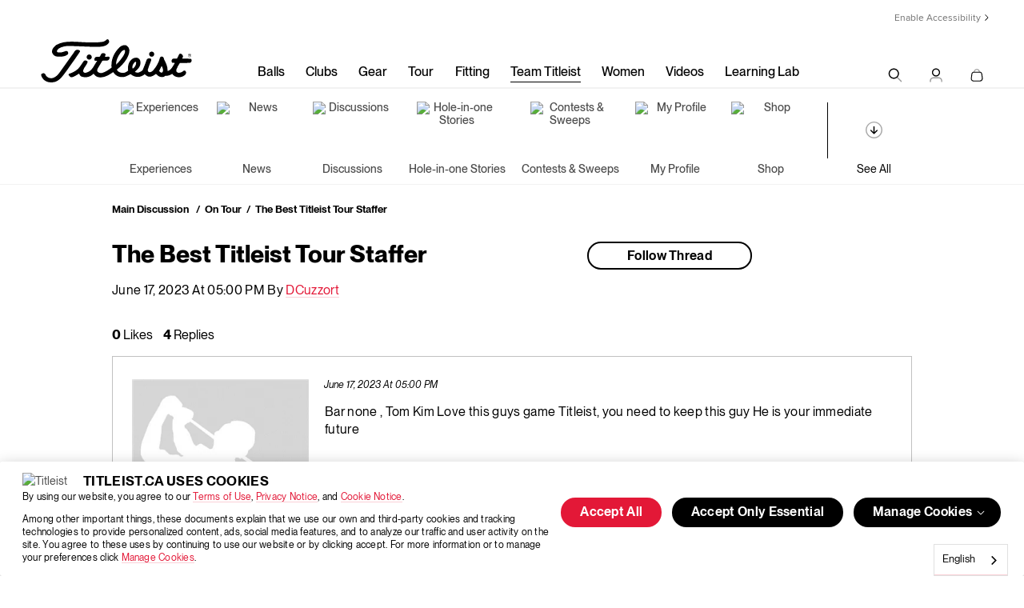

--- FILE ---
content_type: text/html; charset=utf-8
request_url: https://www.titleist.ca/teamtitleist/team-titleist/f/on-tour/62027/the-best-titleist-tour-staffer
body_size: 99597
content:
<!DOCTYPE html>
<html lang="en" class="direction-ltr" style="direction: ltr;" prefix="og: http://ogp.me/ns#"><head><title>The Best Titleist Tour Staffer - On Tour - Team Titleist</title>
<meta name="GENERATOR" content="Telligent Community 10" /><link rel="canonical" href="https://www.titleist.ca/teamtitleist/team-titleist/f/on-tour/62027/the-best-titleist-tour-staffer"   />
<meta property="og:site_name" content="Team Titleist" /><link rel="alternate" type="application/rss+xml" title="Team Titleist (RSS 2.0)" href="https://www.titleist.ca/teamtitleist/team-titleist/rss"  /><link rel="alternate" type="application/rss+xml" title="On Tour - Recent Threads (RSS 2.0)" href="https://www.titleist.ca/teamtitleist/team-titleist/f/on-tour/rss?Mode=0"  /><link rel="alternate" type="application/rss+xml" title="On Tour - Recent Posts (RSS 2.0)" href="https://www.titleist.ca/teamtitleist/team-titleist/f/on-tour/rss?Threadless=1"  /><link rel="alternate" type="application/rss+xml" title="The Best Titleist Tour Staffer (RSS 2.0)" href="https://www.titleist.ca/teamtitleist/team-titleist/f/on-tour/62027/the-best-titleist-tour-staffer/rss?ContentTypeId=0"  /><script type ="text/javascript" src="/teamtitleist/utility/jquery/jquery.min.js?_=638992480281926225"></script><script type ="text/javascript" src="/teamtitleist/utility/jquery/telligent.glow.min.js?_=638992480283516325"></script><script type="text/javascript" src="/teamtitleist/utility/jquery/jquery.validate.min.js?_=638992480282156281"></script><script type="text/javascript">
// <![CDATA[
try { jQuery.extend(jQuery.validator.messages,{required:'This field is required.',remote:'Please fix this field.',date:'Please enter a valid date.',dateISO:'Please enter a valid date (ISO).',number:'Please enter a valid number.',digits:'Please enter only digits.',creditcard:'Please enter a valid credit card number.',equalTo:'Please enter the same value again.',accept:'Please enter a value with a valid extension.',maxlength:jQuery.validator.format('Please enter no more than {0} characters.'),minlength:jQuery.validator.format('Please enter at least {0} characters.'),rangelength:jQuery.validator.format('Please enter a value between {0} and {1} characters long.'),range:jQuery.validator.format('Please enter a value between {0} and {1}.'),max:jQuery.validator.format('Please enter a value less than or equal to {0}.'),min:jQuery.validator.format('Please enter a value greater than or equal to {0}.')}); } catch(e) { };
// ]]>
</script><script type="text/javascript" src="/teamtitleist/utility/jquery/telligent.evolution.min.js?_=638992480283106334"></script><script type="text/javascript">
// <![CDATA[
try { jQuery.telligent.evolution.site.configure({baseUrl:'\/teamtitleist\/',isRemote:false,remoteUrlEncodePattern:'',quoteText:'Quote',datePattern:{
	pattern: '<1-31> <Jan,Feb,Mar,Apr,May,Jun,Jul,Aug,Sep,Oct,Nov,Dec> <0001-9999>',
    yearIndex: 2,
    monthIndex: 1,
    dayIndex: 0,
    hourIndex: -1,
    minuteIndex: -1,
    amPmIndex: -1,
    parseDateOnLoad: true
},dateTimePattern:{
	pattern: '<1-31> <Jan,Feb,Mar,Apr,May,Jun,Jul,Aug,Sep,Oct,Nov,Dec> <0001-9999> <1-12>:<00-59> <AM,PM>',
    yearIndex: 2,
    monthIndex: 1,
    dayIndex: 0,
    hourIndex: 3,
    minuteIndex: 4,
    amPmIndex: 5,
    parseDateOnLoad: true
},timePattern:{
	pattern: '<1-12>:<00-59> <AM,PM>',
    yearIndex: -1,
    monthIndex: -1,
    dayIndex: -1,
    hourIndex: 0,
    minuteIndex: 1,
    amPmIndex: 2,
    parseDateOnLoad: true
},monthNames:['Jan','Feb','Mar','Apr','May','Jun','Jul','Aug','Sep','Oct','Nov','Dec'],dayNames:['Sun','Mon','Tue','Wed','Thu','Fri','Sat'],authorizationCookieName:'AuthorizationCookie',defaultErrorMessage:'An error occurred.  Please try again or contact your administrator.',defaultMultiErrorMessagePrefix:'The following errors occurred:  ',silverlightFileUploadEnabled:true,accessingUserId:2101,accessingUserIsSystemAccount:true,reflowBreakpoint:670,dateMinuteInFutureFormat:'in a few seconds',dateMinutesInFutureFormat:'in {0} minutes',dateHourInFutureFormat:'in over an hour',dateHoursInFutureFormat:'in {0} hours',dateDayInFutureFormat:'in {0} day',dateDaysInFutureFormat:'in {0} days',dateMonthInFutureFormat:'in {0} month',dateMonthsInFutureFormat:'in {0} months',dateYearInFutureFormat:'in over {0} year',dateYearsInFutureFormat:'in over {0} years',dateNowAgoFormat:'now',dateMinuteAgoFormat:'a few seconds ago',dateMinutesAgoFormat:'{0} minutes ago',dateHourAgoFormat:'{0} hour ago',dateHoursAgoFormat:'{0} hours ago',dateDayAgoFormat:'{0} day ago',dateDayAgoFormat:'{0} days ago',dateMonthAgoFormat:'{0} month ago',dateMonthsAgoFormat:'{0} months ago',dateYearAgoFormat:'over {0} year ago',dateYearsAgoFormat:'over {0} years ago',previewZoomIn:'Zoom in',previewZoomOut:'Zoom out',previewClose:'Close'});
jQuery.extend($.fn.evolutionUserFileTextBox.defaults,{removeText:'Remove',selectText:'Select\/Upload...',noFileText:'No File Selected'});
jQuery.telligent.evolution.navigationConfirmation.configure({message:'Unless you save before leaving this page, you will lose any changes you have made.'});
jQuery.telligent.evolution.systemNotifications.configure({explicitPanelUrl:'#_cptype=panel&_cpcontexttype=Explicit&_cppanelid=994a7020-02f3-4fc2-ba7d-be3f0febf9f9&viewnotification=1',notificationText:'System Notification',reviewText:'Click to review and resolve.',andMoreText:' (plus {0} more)'});
jQuery.telligent.evolution.validation.registerExtensions({passwordInvalidMessage:'Password contains invalid chars ...',passwordRegex:'^.*$',emailInvalidMessage:'Your email address is invalid.',emailRegex:'^\\w+([-+.]\\w+)*@\\w+([-.]\\w+)*\\.\\w+([-.]\\w+)*$',usernameInvalidMessage:'Your sign in name does not meet the requirements for this site.',usernameRegex:'^[a-zA-Z0-9_\\- @\\.]+$',emailsInvalidMessage:'One or more emails is invalid',urlInvalidMessage:'URL not in correct format',urlRegex:'^(?:(?:http|https|mailto|ftp|mms):|\/|#|~\/|data:image\/(?:png|gif|jpe?g);base64,)'});
jQuery.extend(jQuery.fn.evolutionLike.defaults,{likeText:'Like',unlikeText:'Unlike',modalTitleText:'People who like this',modalShowMoreText:'Show More',whoLikesOtherText:'<a href=\"{user_profile_url}\" class=\"internal-link view-user-profile\">{user_display_name}<\/a> likes this',whoLikesOtherTwoText:'<a href=\"{user_profile_url}\" class=\"internal-link view-user-profile\">{user_display_name}<\/a> and <span class=\"who-likes\">1 other<\/span> like this',whoLikesOtherMultipleText:'<a href=\"{user_profile_url}\" class=\"internal-link view-user-profile\">{user_display_name}<\/a> and <span class=\"who-likes\">{count} others<\/span> like this',whoLikesAccessingText:'You like this',whoLikesAccessingTwoText:'You and <span class=\"who-likes\">1 other<\/span> like this',whoLikesAccessingMultipleText:'You and <span class=\"who-likes\">{count} others<\/span> like this'});
jQuery.extend(jQuery.fn.evolutionInlineTagEditor.defaults,{editButtonText:'Edit tags',selectTagsText:'Select tags',saveTagsText:'Save',cancelText:'Cancel'});
jQuery.extend(jQuery.fn.evolutionStarRating.defaults,{titles:['Terrible','Poor','Fair','Average','Good','Excellent'],ratingMessageFormat:'Average rating: {rating} out of {count} ratings.'});
jQuery.extend(jQuery.fn.evolutionModerate.defaults,{moderateLinkText:'moderate',reportLinkText:'Report as abusive',reportedLinkText:'Reported as abusive',reportedNotificationMessageText:'{NAME}\'s post has been reported. <strong>Thank you for your feedback.<\/strong>'});
jQuery.extend(jQuery.fn.evolutionBookmark.defaults,{deleteBookmarkText:'Unbookmark {content_type_name}',addBookmarkText:'Bookmark this {content_type_name}',processingText:'...'});
jQuery.extend($.fn.evolutionCodeEditor.defaults,{editorUrl:'\/teamtitleist\/cfs-file\/__key\/system\/ace\/ace.js'});
jQuery.extend(jQuery.telligent.evolution.ui.components.forumvotes.defaults,{modalTitleTextThread:'People who had this question',modalTitleTextReply:'People helped by this answer',noVotesText:'No Votes',modalShowMoreText:'More'});
jQuery.extend(jQuery.telligent.evolution.ui.components.forumqualityvotes.defaults,{modalTitleText:'People who voted on this thread',tipTextThread:'View Voters',noVotesText:'No Votes',upVoteText:'Vote Up',downVoteText:'Vote Down',logintext:'Login to vote on this thread',modalShowMoreText:'More'});
jQuery.extend(jQuery.fn.evolutionFeature.defaults,{editFeatureText:'Edit Feature',addFeatureText:'Feature ',processingText:'...'});
} catch(e) { };
// ]]>
</script><script type="text/javascript">jQuery(function($) {
	$.telligent.evolution.messaging.subscribe('userActionFollowToggle', function(data) {
		var e = $(data.target);
		var userId = e.data('userid'), accessingUserId = e.data('accessinguserid'), v = e.data('follow');
		e.html('...');
		if (v) {
			$.telligent.evolution.post({
				url: $.telligent.evolution.site.getBaseUrl() + 'api.ashx/v2/users/{FollowerId}/following.json',
				data: { FollowerId: accessingUserId, FollowingId: userId },
				dataType: 'json',
				success: function(response) { e.html('Unfollow').data('follow', false); },
				error: function(response) {  e.html('Follow').data('follow', true); }
			});
		} else {
			$.telligent.evolution.del({
				url: $.telligent.evolution.site.getBaseUrl() + 'api.ashx/v2/users/{FollowerId}/following/{FollowingId}.json',
				data: { FollowerId: accessingUserId, FollowingId: userId },
				dataType: 'json',
				success: function(response) { e.html('Follow').data('follow', true); },
				error: function(response) {  e.html('Unfollow').data('follow', false); }
			});
		}
	});
});</script><script type="text/javascript">jQuery(function($) {
	$.telligent.evolution.messaging.subscribe('userActionFriendshipToggle', function(data) {
		var e = $(data.target);
		var userId = e.data('userid'), accessingUserId = e.data('accessinguserid'), v = parseInt(e.data('friendship'));
		var t = e.html();
		e.html('...');
		if (v == 0) {
				e.html(t);
				$.glowModal('/teamtitleist/user/requestfriend?UserId=' + userId + '', {width:670,height:390});
		} else if (v == 3) {
				$.telligent.evolution.post({
					url: $.telligent.evolution.site.getBaseUrl() + 'api.ashx/v2/users/{RequestorId}/friends.json',
					data: { RequestorId: accessingUserId, RequesteeId: userId, RequestMessage: ' '},
					dataType: 'json',
					success: function(response) { window.location = window.location; },
					error: function(response) {  e.html(t); }
				});
		} else if (v == 1 || v == 2 || v == 4) {
			if (v == 4 || (v == 1 && window.confirm('Are you sure you want to cancel this friendship request?')) || (v == 2 && window.confirm('Are you sure you want to unfriend this person?'))) {
				$.telligent.evolution.del({
					url: $.telligent.evolution.site.getBaseUrl() + 'api.ashx/v2/users/{RequestorId}/friends/{RequesteeId}.json',
					data: { RequestorId: accessingUserId, RequesteeId: userId },
					dataType: 'json',
					success: function(response) { window.location = window.location; },
					error: function(response) {  e.html(t); }
				});
			} else { e.html(t); }
		}
	});
});</script><script type="text/javascript">(function($){ $.telligent.evolution.media.defaults.endpoint = 'https://www.titleist.ca/teamtitleist/callback.ashx?__type=Telligent.Evolution.Api.Plugins.Endpoints.FileViewerEndpoint%2C%20Telligent.Evolution.Platform'; }(jQuery));</script><script type="text/javascript">(function($){ $.telligent.evolution.preview.defaults.endpoint = 'https://www.titleist.ca/teamtitleist/callback.ashx?__type=Telligent.Evolution.Api.Plugins.Endpoints.WebPreviewEndpoint%2C%20Telligent.Evolution.Platform'; }(jQuery));</script><script type="text/javascript">(function($){ $.fn.evolutionComposer.plugins.mentions.defaults.mentionablesEndpoint = 'https://www.titleist.ca/teamtitleist/callback.ashx?__type=Telligent.Evolution.Api.Plugins.Endpoints.MentionablesEndpoint%2C%20Telligent.Evolution.Platform'; }(jQuery));</script><script type="text/javascript">(function($){ $.telligent.evolution.language.defaults.dateEndpoint = 'https://www.titleist.ca/teamtitleist/callback.ashx?__type=Telligent.Evolution.Api.Plugins.Endpoints.DateFormattingEndpoint%2C%20Telligent.Evolution.Platform'; }(jQuery));</script><script type="text/javascript">(function($){ $.fn.evolutionUserFileTextBox.defaults.endpoint = 'https://www.titleist.ca/teamtitleist/callback.ashx?__type=Telligent.Evolution.Api.Plugins.Endpoints.UserFileTextBoxEndpoint%2C%20Telligent.Evolution.Platform'; }(jQuery));</script><script type="text/javascript">
if (window === window.top) {
	jQuery(document).ready(function(j){
		var redirected = false;
		var ensureLoggedIn = function(){
			if (!redirected) {
				var hashData = jQuery.telligent.evolution.url.hashData();
				if (hashData._cptype){
					redirected = true;
					window.location = jQuery.telligent.evolution.url.modify({
						url:'https://www.titleist.com/my-profile/global-signin-redirect?returnUrl=https%3A%2F%2Fwww.titleist.ca%2Fteamtitleist%2Fteam-titleist%2Ff%2Fon-tour%2F62027%2Fthe-best-titleist-tour-staffer',
						query: {
							ReturnUrl:window.location+''
						},
						hash: ''
					});
				}
			}
		};
		jQuery(window).on('hashchange', function(){
			ensureLoggedIn();
		});
		ensureLoggedIn()
	});
}
</script><!-- Google Tag Manager -->
<script>// <![CDATA[
(function(w,d,s,l,i){w[l]=w[l]||[];w[l].push({'gtm.start':
new Date().getTime(),event:'gtm.js'});var f=d.getElementsByTagName(s)[0],
j=d.createElement(s),dl=l!='dataLayer'?'&l='+l:'';j.async=true;j.src=
'https://www.googletagmanager.com/gtm.js?id='+i+dl;f.parentNode.insertBefore(j,f);
})(window,document,'script','dataLayer','GTM-57GQ6K');
// ]]></script>
<!-- End Google Tag Manager --><script type="text/javascript" src="https://cdn.weglot.com/weglot.min.js"></script>
                    <script>
                        Weglot.initialize({
                            api_key: 'wg_b7786d1d17443bbd10adc42d29c662239'
                        });
                    </script><link rel="stylesheet" href="https://www.titleist.ca/teamtitleist/cfs-filesystemfile/__key/system/h-00000000814b165f-https-wwwtitleistca-443-css/platform.less?_=638871535339789561" media="screen" />
             <!-- meta cluster -->
    <meta name="viewport" content="width=device-width, initial-scale=1.0" />
    <meta property="og:image" content="https://media.titleist.com/images/titleist/facebook/Titleist_FB_Default.jpg">

    <meta name="msapplication-TileColor" content="#ffffff">
    <meta name="msapplication-TileImage" content="/build/assets/images/icons/PNG/mstile-144x144.png">
    <meta name="theme-color" content="#ffffff">

<!-- icons & favicons -->
    <link rel="apple-touch-icon" sizes="57x57" href="/build/assets/images/icons/PNG/apple-touch-icon-57x57.png">
    <link rel="apple-touch-icon" sizes="60x60" href="/build/assets/images/icons/PNG/apple-touch-icon-60x60.png">
    <link rel="apple-touch-icon" sizes="72x72" href="/build/assets/images/icons/PNG/apple-touch-icon-72x72.png">
    <link rel="apple-touch-icon" sizes="76x76" href="/build/assets/images/icons/PNG//apple-touch-icon-76x76.png">
    <link rel="apple-touch-icon" sizes="114x114" href="/build/assets/images/icons/PNG/apple-touch-icon-114x114.png">
    <link rel="apple-touch-icon" sizes="120x120" href="/build/assets/images/icons/PNG/apple-touch-icon-120x120.png">
    <link rel="apple-touch-icon" sizes="144x144" href="/build/assets/images/icons/PNG/apple-touch-icon-144x144.png">
    <link rel="apple-touch-icon" sizes="152x152" href="/build/assets/images/icons/PNG//apple-touch-icon-152x152.png">

    <link rel="icon" type="image/png" href="/build/assets/images/icons/PNG/favicon-32x32.png" sizes="32x32">
    <link rel="icon" type="image/png" href="/build/assets/images/icons/PNG/android-chrome-192x192.png" sizes="192x192">
    <link rel="icon" type="image/png" href="/build/assets/images/icons/PNG/favicon-96x96.png" sizes="96x96">
    <link rel="icon" type="image/png" href="/build/assets/images/icons/PNG/favicon-16x16.png" sizes="16x16">

    <link rel="manifest" href="/build/assets/images/icons/PNG/manifest.json">
    <link rel="mask-icon" href="/build/assets/images/icons/SVG/safari-pinned-tab.svg" color="#5bbad5">
    
    
    <!--[if IE]>
    <link rel="shortcut icon" href="//www.titleist.com/favicon.ico">
    <![endif]-->
        <link type="text/css" rel="stylesheet" href="/teamtitleist/cfs-filesystemfile/__key/themefiles/h-00000000814b1659-s-3fc3f82483d14ec485ef92e206116d49-stylesheetfiles-https-wwwtitleistca-443/screen.less?_=638871535334796663" /><link type="text/css" rel="stylesheet" href="/teamtitleist/cfs-filesystemfile/__key/themefiles/h-00000000814b1659-s-3fc3f82483d14ec485ef92e206116d49-stylesheetfiles-https-wwwtitleistca-443/print.css?_=638871535355683107" media="print" /><link type="text/css" rel="stylesheet" href="/teamtitleist/cfs-filesystemfile/__key/themefiles/h-00000000814b1659-s-3fc3f82483d14ec485ef92e206116d49-stylesheetfiles-https-wwwtitleistca-443/handheld.less?_=638871535345346197" media="only screen and (max-width: 670px)" /><link type="text/css" rel="stylesheet" href="/teamtitleist/cfs-filesystemfile/__key/themefiles/h-00000000814b1659-s-3fc3f82483d14ec485ef92e206116d49-stylesheetfiles-https-wwwtitleistca-443/tablet.less?_=638871535355563106" media="only screen and (min-device-width: 671px) and (max-device-width: 1024px) and (orientation: landscape), only screen and (min-device-width: 671px) and (max-device-width: 1024px) and (orientation: portrait)" /><link type="text/css" rel="stylesheet" href="/teamtitleist/cfs-filesystemfile/__key/themefiles/h-00000000814b1659-s-3fc3f82483d14ec485ef92e206116d49-stylesheetfiles-https-wwwtitleistca-443/analyticswidget.css?_=638871535335216716" /><script type="text/javascript" src="/teamtitleist/cfs-filesystemfile/__key/themefiles/h-00000000814b1659-s-3fc3f82483d14ec485ef92e206116d49-jsfiles-https-wwwtitleistca-443/theme.js?_=638871538235839843"></script><script type="text/javascript" src="/teamtitleist/cfs-filesystemfile/__key/themefiles/h-00000000814b1659-s-3fc3f82483d14ec485ef92e206116d49-jsfiles-https-wwwtitleistca-443/analytics.js?_=638871537089670425"></script>
          <link type="text/css" rel="stylesheet" href="/teamtitleist/dynamic-style?ThemeTypeId=0c647246-6735-42f9-875d-c8b991fe739b&amp;ThemeContextId=00000000-0000-0000-0000-000000000000&amp;PreviewKey=0&amp;Theme=3fc3f82483d14ec485ef92e206116d49&amp;_=-1191468389" media="screen,print" />
        
              <link rel="preconnect" href="//ajax.googleapis.com" />
    <link rel="preconnect" href="//fonts.googleapis.com" />
    <link rel="preconnect" href="https://s.ytimg.com" />
    <link rel="preconnect" href="https://www.google-analytics.com" />
    <link rel="preconnect" href="https://www.google.com" />
    <link rel="preconnect" href="https://4896560.fls.doubleclick.net" />
    <link rel="preconnect" href="https://script.hotjar.com" />
    <link rel="preconnect" href="https://a.optmnstr.com" />
    <link rel="preconnect" href="https://foursixty.com" />
    <link rel="preconnect" href="https://www.youtube.com" />
    <link rel="preconnect" href="https://media.titleist.com" />
    <link rel="preconnect" href="https://connect.facebook.net" />
    <link rel="preconnect" href="https://cdn.rejoiner.com" />
    <link rel="preconnect" href="https://rj2.rejoiner.com" />
    <link rel="preconnect" href="https://vars.hotjar.com" />
    <link rel="preconnect" href="https://in.hotjar.com" />
    <link rel="preconnect" href="https://static.hotjar.com" />
    <link rel="preconnect" href="https://api.optmnstr.com" />
    <link rel="preconnect" href="https://l.sharethis.com" />

    <link rel="dns-prefetch" href="//ajax.googleapis.com" />
    <link rel="dns-prefetch" href="//fonts.googleapis.com" />
    <link rel="dns-prefetch" href="https://s.ytimg.com" />
    <link rel="dns-prefetch" href="https://www.google-analytics.com" />
    <link rel="dns-prefetch" href="https://www.google.com" />
    <link rel="dns-prefetch" href="https://4896560.fls.doubleclick.net" />
    <link rel="dns-prefetch" href="https://script.hotjar.com" />
    <link rel="dns-prefetch" href="https://a.optmnstr.com" />
    <link rel="dns-prefetch" href="https://foursixty.com" />
    <link rel="dns-prefetch" href="https://www.youtube.com" />
    <link rel="dns-prefetch" href="https://media.titleist.com" />
    <link rel="dns-prefetch" href="https://connect.facebook.net" />
    <link rel="dns-prefetch" href="https://cdn.rejoiner.com" />
    <link rel="dns-prefetch" href="https://rj2.rejoiner.com" />
    <link rel="dns-prefetch" href="https://vars.hotjar.com" />
    <link rel="dns-prefetch" href="https://in.hotjar.com" />
    <link rel="dns-prefetch" href="https://static.hotjar.com" />
    <link rel="dns-prefetch" href="https://api.optmnstr.com" />
    <link rel="dns-prefetch" href="https://l.sharethis.com" />

    <link href="/build/assets/stylesheets/fonts.css?v=1.5" rel="stylesheet"/>
    <link href="/build/assets/stylesheets/icon-font.css?v=1.5" rel="stylesheet"/>
    <link href="/build/assets/stylesheets/titleist.css?v=2.1" rel="stylesheet"/>

    <!-- overrides -->
    <link href="/build/assets/stylesheets/titleist-overrides.css?v=2.2" rel="stylesheet"/>
    
<link href="/build/assets/stylesheets/inline.css?v=2.2" rel="stylesheet" inline/>

<link href="/build/assets/stylesheets/main.css?v=2" rel="stylesheet"/>
    
    <!-- head script (20 KB) -->
    <script src="/build/assets/javascripts/vendor/modernizr-3.6.0.js"></script>
    <script src="https://www.google.com/recaptcha/api.js" async></script>
    <script async src="https://platform.twitter.com/widgets.js"></script>

    <!--[if lt IE 9 ]>
    <script src="/build/assets/javascripts/vendor/respond.min.js"></script>
    <![endif]-->
    <script>
        if(window.location.pathname.toLocaleLowerCase().indexOf('teamtitleist//') > -1) {
            window.location = window.location.href.toLocaleLowerCase().replace('teamtitleist//', 'teamtitleist/'); 
        }
    </script>
    <script>
    // Picture element HTML5 shiv
    document.createElement("picture");
    </script>
    <script src="/build/assets/javascripts/vendor/picturefill.min.js" async></script>
	
        
          <meta property="og:image" content="https://media.titleist.com/images/titleist/facebook/TT-FB-Share-Default-Image.png">
        </head>
<body spellcheck="true"><form name="ctl01" method="post" action="./the-best-titleist-tour-staffer" id="ctl01">
<div>
<input type="hidden" name="__EVENTTARGET" id="__EVENTTARGET" value="" />
<input type="hidden" name="__EVENTARGUMENT" id="__EVENTARGUMENT" value="" />
<input type="hidden" name="__VIEWSTATE" id="__VIEWSTATE" value="44ODqJlR53P+NDFZn/YQYtdBWWiSpPrBRZJTjJiaFhcQ6usGE8QYvFEsGeQ4uLbUxptOz4TqWTyWiBsowSwIeIjACdA7T0+xNTUyhb9BkLdESLcWdjrPZ271ynnoR9o9TDNGox50fqZw3O1DquBRYaSN1o7vdRMMc/WtoCDPLBva/+h1Nm88xYzyHURWtMP7b4+6guZUuQ+KnZ7lTCdxzNfJgqIWyrQZvgWOOm84YDtXDk0/Hj/GFTu7C1P7ry8x/0wqQTZPD1E6K88T2g6v1vZrMWPyL3RpaZz4HgUyY4qJMLlPtXwq3QqepgGb7V0TmFG4xR33qIiuf05S7ru/J8xgQsxJu/2qNq3oT9Vh+Fvf0iVTvQTYDVP7vgEVIpByz+x7yI5bs6ZcnCncSqwigJ6ehEeumwr1dAPXS7UEzUbH/BC0m5eXVRi3fobdG/YkGjCnACS7pc0yUGyt0Gf29Q3FUCatY4ONxrL8YdoQz+QerHdPQgcC6gWRLTHSKQsvyaa1lu1KCc1VKEpGP5bteW3/BneGEKqT69VS63JjhCGZI612e5+hmFugkO9oEwIbSuqBWiXkPp9nEHSsPd5FBNmZ1u/fFt+73tysCVXnqqqSQs1oXHfvwjw3i0xpzgVmmAYJuqYHRFVnPYM0Krp1v49OXwxKGO1E/aCagZ6jZMtwkJX6hjhQn3tYPwcTiZUP9reRgQYi05NgJ9ITfWPkaTdk1drjlPLM6YovBho2uX60HbfeO9k02fYMo/2eMnWn+0KEmemew4eV7w9YkCkFBR5wkuaG7YCD73rLF9R/odMNguSUeP5q92kGdOW27/To+Y7lMAjEU5KLn57omrnl0RA4MPxItBPUGLvheSgCTTlcOuESdzUOIxIZ82ubxKs4ee9e8P489XumLIuPpahkCMlA6A94FSrkiIh58I0ZYs70VFSQwDvLiAoySvRtgjisx9pGrjFcumAlay1v7cJBLT2QrSgqa9Ohqzm22Gj6OqzUbPeaJLCSN51t8/MXGmeAHV7p6E2uSY/gQQnqbnNof9Bd4/iz7+ytHnFU7bITiD3Dc9Gf0EsjyjkfMtyEbXfZPPxA5/JMZ1mwKZ4XmRE1CEGPDeVZLWvITyrxfQPwFNU4xW/v2tiEVq5bJwPl/cQ8chuT6MNRePLgsTj1ZsBGLzXWrP6/1EVMAO5Wk1Pg0Sjwhm1LhDXQ029YV5SM6timInyUJQrUky0lPDjC/yADMP0xiSWR5ihOFio6jfmcKYNf7Wz3a3dwA95Bx2kHGeceif0qPYH7fAFP5kSNZ5/x/Ld2cSZW3KDbEA2kIs7iNhDtBBi8v/rSQbzbsSV5vNLPWI4xzvjWceOXrvQJx1tz3ozEs1FdRs4nHySib5PIvGraYAQqveSBEsImz/zdAJdZHkVq+SB2nXu4d0NNPAQoUjpJe7dVnnJ4F0W5a0l+Dg376AhprD37qn/bN4N+99dhn1VKOKfmgdqlgluUwVIt/7+w/EEbOD48HXienDFKkT19poUopk3B14TC6FQYbW1I76ty7h+Rt10tTYRT8UxoyrlohbZSPGq1aFnYPrPcxvLdIOs+dgcVumZhOc74V6q0bSvp4nJmQK9IisNKnK34hUTpYMTeD5TLSj56Mct1JHbInF/NyEJb0rF7tQpZ2hb53YPWgieF3PwF6BqwIG0tLrO7swjUDIDtrNS7kwT0MtuPg4AA/uDaL6KX0hjkpH0yRcGR2f85WEbqRTPS0CfeWDzW0FMi5ysytHAiof6M5CiO5GZMz4npj+zFIShR9zgpMMVA4kJQ1vdpVMS7BjIgaouyjk8IrP9vTYsYO9kkgSpAwB+Wiph8j3dtiOrZSpMjAvHWrhU/2tFZ3wUAqdAhD7qyMKzumCYxdpLDqT4pSEWfGrZE8dqYCqD2JMA1QH733Goa7TJmlbgUiLgbgRixrhYb6iMgWBsbcEUlFZG574zFjLwQbilz90Oc/ZdRWgdVRieDucLHYIVePdp7kJs9BpxarqlRO5yTyciW6JTKAsks45AOFR21K8Xy43TbzJSI85Vqm2yY7qwmO83GZi52P8cjIlPKK1bxJlL5vuPe/anZ2J9/42kou5G7AQ03QOGU06VBCuyZi5nMt/2OaU2nr5f5XrTaJKb9Cts+Dz9XH0SabtVw+jvkKUgyDxL6nv04BAzHqhNN4bAYgGNnUgANXoeBhdsvGQRhMNcrPhuVSN/uvAt9sCIaSZLnXp0wAPx3GYgKc2WfCelVqSBwkvrX5vfogJCBPrCLhiMlHIlQ43gYTAtASWBmJbvcIKO7nNNc58eCJ6jIuoW3gqVmP5Up4GMeifl+xlwxA0DSeI6G5vQAJmwhntYMaemtZJ2KwXCRMcYfhIc0DkHWLA/g1emqNK23G8BKCc0PSyWReHAgOPLsOZPMLpG6v1fO8O/7DFt0mRL7yfs5GWNY8ZFE2VZH3RRP0Ef5VDQJrESQvezX0EQNoPV1sO+jVMnFRUbQg5ZAhtaOu8iP2huthU/[base64]/8KDVHwsAOUosNjBjAzdt7KVflx/ky/l/WlQQWC50SXoXZMs/laowQ5/[base64]/7s/2/Dyk9Lpmhe0ag1mYNswZR/XoaMa505u3tomaT5NnExL70sArfqnJiY2u9ou0FALwyqGNGRzFbSiGFJ0332gQNY+YdqCn6vFIZAwP3UnAbdorxV9BbLkcY7rU9pC7kDTEQumT20wzcHalZR5VuIPs00Pd9UoWM2kEC9l1SoEk1dQMHj6nOi55QwMZcXU330kHI1yyZu/cJyot5SBUl5yTc5OPqrOZ0UwlMlFU/WXytL8ueQjHo6r33zxOAdEklJD9AYLCeLvX3I6z8goJNfZ4Cz2GDKECrHWWARaKKvMYdlpMXqf7J+PeCttuUKQ07pFEeNnIll5Sx1IWL0DfqlawZRKDZrPwg/EuUluaPWOD44yP/hKnn0a42D92Hf2CmSrAP8UFecdVSWNxaJCUoruqA9iG5BQ0thdnHUg9qE33oaq41pDdfH8tAneIKY78kYhcHtzRVw3RpvqDgsziVYgI3ZUYalscZU/Ydk71HjE/qTZy/QpFQhmk4W3kL5XqC4t1KLejT+2+R5Wvxq5tUWDfyW9DU+MtpHfm+x2KeDJDwxA6nVtwg7sLwRjSXxtsPX39iDF3Krb1C31yqNkVUkOOeu/xZ/4CL7yQUzowIpGRhKoQeCl0ga3cN78R/YX06U5KLbBFj6QrZNFIZRTyOkUUFD5LaDhpIIJxzmYwmXf7cejDg3jABd713AaBgZzAFOpzZ2tn2kLklostdhTWFwr7DMtcOvlJBxZL2sOcbH7W7rGN7qV79V9j+a8XyMzEoAPKZzQAAQVavtymqqJiofcOYF4y27f1nOqvq1ZegHf0PQRxJEpUgj2vZ9/djWfdxYOcgWZMOM4tMhkn3LknGuzbnUrW0EmDfPwv6ohloDFwpb8dLq44mbsfh3xZkrjO4VAeSxP+JwUUChpkq49xOl/MX3Ht01LRI2BBpN4/d+cLZ6X4TkR8BxR/+kGtg+5i/TXsBqvwAmQYR8eTVTRWt+2B7FUuV65OOsOrbxsUhY6CfBMt3KBL8WaV60zGma9Bvc7SODDUV/LDmkpTd5h5+VIi1A9wKR8m1LiWsrbVzHnCjtwz9bNXiSpNjik9a4BrDtGqjx6jlVxAz/DmTz6hw547O1a/gvDURtDJRmHvO3nX2yHTVSkE0c8+FxJdXehkQESK/b1M0NTl/5xS2MSixpTa7wQGqk4UUubieTWr+9j588bTFnIjfkx32eQKaKsNjFlRspeZ/EuedU+3qHbY3ZHgHUkA52aPVlMePln9UZlUeEdN/5KTM4DDbX/n4ZBFJhIkHZtJIF9xG0S6Qp7QiQ7pMDbYV8jkQ1/fHHIQtd0JssPjrn9kTm+TG44mZ/yPrK/eifa9amLqcX39dR/cCXvjVv2F6xM26PirCOdvJvg09uHYOyTeAA45HC9UKSgmFXNScQD/M54A93oBXlesVwFJv64THeLfUYNqX7OiQzRkWvy7YUGZtGvPPcp37NMom05+tIlJZEltdAuzU0RFPnGhZjnKFQLco2BU0aBnSz8CGmaAV5UWIEPunn3Pr16J6GUqm8HDBN6Qp3/FkIOaYss5Npe3mul8C3H6zTXzFpmtNFEzmECh6i6Ir8moD0+Z/sCyi4DQMH45EqaFOX6XZog1qYNE5WI83QWdaeYuoEM5jXlq3aNGxBlYM2kQMW39YX5vW2l8uyviA6ZCydliSw5iY8DkYqIRTzBGW2tQeotrluYYdb4hZEaTK7UXCsTpfvHAtLqgFqTke/ZETfM14HnWVkn6zZqR+StnCog25Z9kxXSd1p8PwHYJ95EW1ODVCqSoSueVc9fWsNdmPoJcl58R228S42O+0fQWSn6zJSfaKSz+sssQ8uSRyMDsUeryLFM1NhELvuGfR1rCE2gTRASutgBJEq3Lai38F/N3ZdJCAm7kXN2o09iFyn+1dxa75cUzzhtA7s8wUcwAtmItO5oLNQhVa06vix4y+EEojhmpsSnyUM7x5YPNEmPktYnC9tKn+g34LS2d/nX9gYJl8v2A60ov8owX2XOVjm3UDmnt8XSoDwznZba3BR3eyUhWj5CTq8MLWQHpckJoAE4gomCD74ZlPQLAHw4qvxBT61iU93GUo/qGFBkatwnPLqv2xld80APLQJMTZcFeNbLUQ7w0gYHV/Qz8wTEvULQa5vyr+31yYeQormw0szVUxud+LjrxP5GYKDg6a3cbLjElJYhxKHOHVzObsc/+hfcDjK8fE64CbNnO6pyLg6fO8VA8cuwphOnC8X++JUGcfoj3ibFETzKURx9NY7iwZdZyi2q4P5c0rbX6yQf6EDaSPyHZaubhgg+Ie/CysKrYj9+fOcp5eYK23KJsmD3rfmPZKaS/px0X+XZ8/SBVED0uufv0R3ugBFXU6qaX6L/6sLtaCpKT5Ys2F49hdbBM5l32PZ/Ncpw/Mru0QuBXSLQCCRGVSvER1SenONxesq3PbGcThSsc9NuY67G47jBXDLhlXUXRBBXZAwOKk5729+/MlEN5OrXbPZ0Xg1+S51hlnb85JMOcjgrlW17e6hdflayzx+vbTgd7u8xGW3gtbFx32FYY6aEanEzrdWTU/nAraZRye86pPVL8w918nIUtLJzbXGLpwcmYfsT823ahtuhKNEtP5UN0B81KJKRXi11R3tsG039/ZcfoBkf/qJ0oDwtMD/As0GwGM9AiujXG4FTZ2+N/FBsFqcd0Iw9oPlL8cfxJBcv8DXxfA/N3MZUO05Cjxaulh6s1mabSDA05ALiaQHpsMcbtU0AaMNkbmri7k3q8VsIkhZFeyDJd4kZ2s/ioTO3VIxfiq2Dju6Ydyh+qKoewH7W+0bXF52nvkELBkIaZDdl//OtSONLdxM+BebGjlxLCVZyGlHO3lCU5wL80Mn3eFcB8NAF4acWzZp2/eDOWqYbNEPZJlnqFmyvBVIVpeUwXWaSuUO+SPfXIplK+XHJ9N7YB7fsxPMqYX3srrJHXUQW80Z3Xsh8lsDmrtJeKHc2ZSzeRkZQZInvHJHL/ODRA4jNihBqySqmMzC+iok+3iCyX3vpIEgccWDmm81TlT4VOPXOJafZJxABIj8kQzPgYt5o3ok1Q8Fi55PC+10LmxV6clDE/8mUGbYttfNoYdiqb+MvYybk37wATnFkh/QXBewVpxHtjfjLeA82U1lfynsyBB8LVRyofg1cy4doBgSUUPdjIoZWNxBqGrt4fJk1mCXul9oEHKKuHo/xngq5t9EWGj1Xa+rxns30COH/o/COJRm3SZprRv7s5xMhMx2Gz5YLMoma/uwmoEahePanAXD4dOP8YChVjj08ube0bnlZr0/X+ZV0E9PkCes1+KLVphFfZYgBsWTH32rQGooeWhU4AfDwxFVtmKkr6l9L3RqDWA2lOkkU/hM/jE5OGW4GgdSJjIJ5i8k9edW/G0zxbQ4qYeqjfcH5VPWSh9Lu9/gpg2bf6RQ9OeY28FYFOl78m3XLsZc74jf9RV1DdayWw08BcwkTbb731Jq6qdGnAOqbJh3CkVW2MZEILa+CE46Xe0fkRIOOmRomnpWnfyb7KCdj73rLdOjXbtSYWkuYWPuzL+qfaioHC/ZTmVuFOSVaagCBh/hH2Tp6o3+J5lWtDIlKV2Usqtq80czqEoxypsLzO4Po+h7CTUlBdlJWN/qSfoEqfuLu9UlQ0NKlDTddnwY+NX4aKbNpFtBKDjlsqkSPfc/SPJ1uwY1SD0bj82938BiN4EdgzU7tEMLY+HC4G+2FoOYamBS7Z/LdEND4T+Zi7Lud8vQfi4Ey5D/99XGimbVgWeFHjwcgjIih007yG05Pj6e2OI37hnQqksX8GxZ+UyqnNPNkW0lFMaH6tPBL5FxMns/IvkXk2Lr9XkF4VVSrJ89Ws3g/jOSs6MCTxlt+ijFt5+XMqSzap/gEocPOugJCU+wBVo86/E3JwUFVxY3i7TnhdA49fnDysE9iRP6MDnPhuJGJp0Q3TABSrPM/VzlmKO8AOU408DQfHJhX+YiDwZZfFmqGk9urlWcCoUKR29LeGSwJ4oA5VhFnrTED7+p/F8nLZlZTM/7hHXnWCaee/pJjfpj8aJny6LyidtGt6DXQvHf6C6Hbz4J8emfKDCvTRuaQYDX6Tc1mrqQekbF3G0Xzlme4phWKqck/KXmBCqoojK3LUmeXTCc2aSo6fB/ZALC+Jlv3LqpF/J964Jx9joJFdqiiOAhm9PzcJlARUlyn9seFSjeC4VRU2gqirGfP6Fmbj1buKjkWrTGvt9KmFGEi0/9Edsoxv+tw1IsbDyl0Afe0jaoda5AQck0bIHuYktky9I0Ujttj+aHtKPrHoW4YKxeb5bECZSq/kfor3ggqepLkeSrFHa/522EIdcQGyCpkNFlUuHGPgpq0P8Xkrl2G7iRvUetai/CmaesCc0VnYM9asyZON7HBwTm7Skwzy681X3L85QHTmXP6Lpt7NVyydAOcWYXj4wCf8o4zJp5iejlPcsAPfMfr7l7AweLzJu+lK+UrObNdoE+Sm9CTlW6BOWFMkIIV/yXwZt88kCUJkFvR6pClga0WZdQ2j3894xuFDQd9uh5DM75P/5UcX7riKzn8BvmvRSRMK2jNJWTWyPX9O2jMA6Edln8h0M6N+oBRiMNiq9u4zdhh9qzeLZbnh68PdfQs0LLtL9A9NnoYFP67YNGazr3bGfj2tRVhv38GPLLVrWtT5W9M5WO/GXvIg62EHgpUmd9NFGLfKyesCSNRzP0VjCPXaR1vG5ThWjPTHwxR6HGvxNsHLDY6tKY7GObWrQHpKQ6BWMYQkqSuAMOw0zKNO+N7Rd4byjVC8ai+g6B/HAmkJ9hAmrbvYozhVUn+xCqqBGEl/AEIVYwjqsencSMphxq9R5TL4pbFCCWU6gCDOYfEfkhGlvyYSUxSua61CFwe0Pt62zG65dWdcBsg89zRPjUNOUWBaOJ6ZyadDSx1OcUtSfVkp21kjtuvhUotF49R6A5K8ifXyAgX83OzxO9pR0u0WrtWcv5gVnAyz5KjeFYa+h4JA9NgucL2mGrP1q/8Hq5PcF1MK11OVhnC6ue4NONrs4ySoqBug/LzKCt2zsL+9j/3mcVs/UPxyqwt747TS8KQa+Yk0o+Zu5zrjjzm6fmSXLdH0DUUdtLz3fOpTvEPCUG23W6m/TQZ/bz/dhAztdwEW+ZWX0WWMSvcV3fgJRyKKxNTeNEb1S3WDhbUS/0TRDECXwLR0NaX0USYZXSZ3SRyv6L0sneQgzVrKWWLYw7IxPeCMIJrGEvWeA9GqjdaFrIhblx/4kttzFxkhcdzHL3VD3SxzOpt1FbP6aO/teXrqfFTEyeSwxm+AEol5VS1vqK5qBPxfSAKYEfVVWvvncvuTSDscDuLKOYfVIunKq6IT1Fqwz08FfuVHA2rRlMl7pMtps5af5vunyiPlSjfKZv4jcDFJTNA9YojlX/G+qhy+Pw8QET9anZEaAGFSeun7ybbMV/NSB/rYdSn99LQx/qECiKrDx6wdYWVDs19MfVznEB/[base64]/JAN1VWtQX1ddOXlTBvUCfqI+O+DYNMiXaV8z3e1obhrWCk27RF5/hGkHB3xJXtMHs7m8Ao8Uyb2VFang6APxnoqZeqCFyfYb0wNTi/5C2s5JDyxjB4TJYfsjGTMIx+2RPuC5ong8pOfxMS52k3vB5r1SEm2+jsPF/R9WECCjqg8dZOPTZeXFADHynt8MWH52BiY6XKFwWlm49ZcLqAtyj1pjiPV+n5Y0yRr+QGjaQ/EIx9OHEQCXfpwPyhTUT5w9eYOc02WgSjcg5aVNSFkpEPc//nc5NXz3m2OlRxCjpuyWshfkiEIeii3LloPieNhnZLbYMP8Ks1Ut0ghRcHmGs8KbnYea9sbav/bb2uWZKGnAqMtImPx5q7sespO1JTSvtYgIjFVkjxIF/wI2iTvTa31iR/g8j25jpDPhmSGCYN7iNCxWUevlJC5GRyEVKYsGGmj3raPHvlvcxmpBmlbD+/HQCI+e/GJNBzaBo5eOMCFQw91SKiGqAewoZnry+jmWlY0ln5EivM7g5hnfbYQNfAVWMVm8PdO09bt8j8531eoWKVKLXF1Hdu+zHQ3S2488/4QE6rcmXaM+dl/Z2b7gx49zg4501aM2RyHSJY5rpLjxU3nq2aI5LYp/oZ4LRsg4P4xpDoOO+g0R7ctfG0xP2DdM8JWTytUHlhARAAlm70eUyNPIxfBAJz69dWB61Jb+A9CxkwCtQF5XXlP7YhL7LL/jrvX/+Cnm5WLYE+eGmz77v+gd4mf6m/geq686jdIHQd26Und18w1Q3pwqsOUrpS7LupzOlty2eWeMDsItvvrEGeyt6XOwNGLnrfbrlxk4vPQI6gDU3GtU7l2tMi1Me/5pZaHpPKU6/3knsGa1NyymjyjebXZ8P3ZtS2HHEEqpE1mdIf8jtsXZfyV2yUfGxQdP5hEa6DSBYAk4A+LOHEfStOt+Ce+2VtCvIWJx/E3ZlW2ebkdjcWjameFhTLee+fzfX4ZPbsp32MTjaE3b4VP6grx71O0af5QdmY8ZjuqZHfHsphBrAF7f3e2P3B9o3dA7ZkSFF+GpFJuhwHWYLIoou8ojHAUpbXAkF5VyszANJ28svKh4LmQcRa79HXW/h5eaanXfPywkYuG/DRtK9RAUYJdOaTKkkkczhUzxjcd0tFnVSV+Kxp9tDXepzTNSjRb4ZNLv4afYgBW04/dwBHh0Uby9NtCvWw13bqd+dNKuULH2gagLrIOZiHTlGZAHFyDb4jXAHumuw/qab2k007o/qUBNkBCrWNNrQzMUJUseool6gNifFStpdwzhoNuvNnHJ0gNXtLXVJ26GaslN5zXTvy1dJK7S8w9N9nMQBtF9ceeJzSSi4Vbr3mGCse6cnkRYyO9BfjBg08pVf0ubIdiJ+5PC1EmKEbjfLdyT/[base64]/j+NLNq8AleDhg8/WArlBZ9kn9efwJPt7LzvL12PmbkbpgAXlxJPjmxTptJc5H76BhnFto2TeOyL1HAtKzuMgXMyyD76JYzg/xJo3NHTnSFd3sFwJ0qu97GBgQjrYB7hfjdLWy6MwWtt9VKi21hZeF2hMOuESd2gE/wsz6Fw42yVor9KAniotjTNt1MIDAfq+4V4+0lsVnmkdm26RbKHzluuv56Yaji0gW1AjyQiQv2GHJ/KUEvWB7ETKek2Ye6X85JOMP07Te7POMZ4wVUahxdlXWCFU0a1RmZkjNa7HSQLtN5jyjr0LMrK+kRDUMcvjguiBrSTiNkPiGoq+gEYRQNLL3er8Ma+J4MhlHykHeV3W1JUx560oIA/Dq2dqKijfjhW7Vo9vpPAUe4m2Kep8E2GZglifZZTBPaqfekkmgbVBuiBjgn8gdAnuvE9di6U6LhtQCxxwZOlUG5PMSSwzo+kibPUlH4mgPDnBeyiTQYg5acpoH/iZud93fCVtUvMBOeU5kAPW457HRe12BKEnJgGH/a7aA6qv7TvO0StR7JIBbTE2G/STOkYXzi95jHRNs2Oqi9cfYTA9I3Yf431p4b6s0HsT6PSPvfpWRYNQtQc4wtK5NNW/DpuXWL2/oBRCuTB6fhtOJiYihx+Y7aAwOubl7sVtU9YJiDLJHNg1WqRCCnMTHqU49FBNaAnm8/yILfl7K2gFbhC9AhB7uitBp7ltcsv41MX8lrKd+ssGnJG5psvVeYFMyglaP7FH4fu+NPYpIVRUpMZDQoO+OCfydXDZBZS+coXF3CNhgZ7wVItP/BGVAZhkC3Ft5+OMMTUpJp9URXeAajLcgHPVwj4gSJTfEoj2iBPa6NN+l235WU7YfG7VVez4UKYTbD0NIwgvyHxCl+O3WgVMqW0detZmV6igr2YXDFBoXGU7bI3K8dbbHVbMqd/qjrfp8S2gIlJ8mmC4whG6HYEyvieepZ6jW0MAvBiFCePBpLncqZX4Q/BGIys7ndBwO0k7UKCypuuXvGPE79I5Z0lckQWtrQ+HI6EcVP9hmq6B9ZXmmUfLEcyHTJldA/yn/erksEdTztI4vJ9bVtUxsubma+fDu5rNI/RbcDGDlfColxpOC6MqAgQmkKgwhFT1CUiIdvkXzzmf60+A9yB+AgmBO1xIJXQwRiLJs+YOPem9+Ta5aJPzDxtVWtBLEjY2qODEPQjabVZ1Pdem7ga1f62TN5qwyskWk4b1/vitMj24XIITGxcBKNsFN5hiblsxRxdCY8rTNLifKF2bDAmuarzWGxlrElsHgiL77pXuXPZN6wy30XNObCjj2WvGtUd8qhOzrWFFgoxDtAg52ELEnuPLusEyhEBaY72a/6omHVASdktcC7NQi/UpEnQIzL71HKiZVoGC+XKkrFSHpkNVrF7hDB2r1tKj5fXrIvBeQtApu2a3ybRCp6J7Nj463aRN4NfB6RfxAr9du0JCZQ802Pu8fVazvecKM3bUwsUIquqaE2RcmCv9ubGXNxhMg+bPVn0h/Jsibs6wOaYW6wOg4m2R4CYUvNPA1o4Ev5+4v0dVbRsk/+0eHf50U0JNYZQgI9vF8pkWhAKKSoJr3jV08EUwxF8YYLPseq5vzhwG5KUGMsqNbBm0upILm2gQpaFGHtIty6WY4Tm86/XmiCIx8cM2A2cpmUwcktJu2tSgk+WFeiSxdKzDrcZO2EaG3gdAmfIhAwGfL+IJTbtUM0GzAuYEHQYtjbRKvwPwlLSd/rxIOnko6xw0hweltHv7Y2B6h9kyC1o335NF8i/5/xPyAcks3zf+RnisCMlSqgm7YUrXHw9h/Tqg7nNBx0+um8IVM+9Cm35A3eV84ApQYY6b2mRi4AJUl9XkeITfrsIeYtcJT+83ZOL4pdaZYdcd8vmZKfg1eQSW6yXS76q8Fu6JgepFF/A1Rdg9+Zy8pYGIWV+flG6BRdEV5kkD/oJkv+h0UYfEKOA7ac7zgQy038eSTY7HSM+MdtVPSMCNHSNZdDMeYjiPn8k7MzB95GGNIJyrfWgN/Pd2B4p1k2WA7seYfXG3f1q4Bej50OTaQiGZlt+/OD+UVTA5ADnuew2IWHdu8fiuIzcNaKGw8lNlXx+28lL/Wj+ShyMmqXXPyNT4Z+x+xuhVv5LAjP8temDheSh16Ev2U/wALkdmRtDQRzQ7dBZ0m2WbN66DT1hCsOyBJQRwnWDnO4HGWUTU2S2nGCH0n4LxpSf00tBtzXUPJobCyaGUbjT6+CNwfV3WYG0/[base64]/yHgroX+aGBSNQ1Pg0MTLj+fHiXqIIjYOnFiTe+vyoa0VW/VeJJm61PiwBx8gmaBU0bLwIWOmqeEg8snkxcNz4M3hdXXJuAmXyDg3XzSisIiXiBfwBcqyJVt2N2lkL13MlUvjHXnhmnaK+FmUXCC3L+g/4PPdu1KPWDa/4r9o2q5KmyNGfsdHbIX+3Kc8EeDx/UJShyANP1RPWpJppZOMOkr1IlHXAPH/CBVt7lrSzZg3DbWRNperzmIZteguBxU5Od4ZlUTuxKSBwd7g/bVqKSeBJLG71ub42EDeClefOb9v2iABXdzGTzOMWz3CXSx6tnSO3WJPl26CUNk6+PGAVvJSPbaK3hE0ueCfITz6rHLckaBWHT1ptKFa1mJr3x5Z3W6qBWSax5nFR5DizCVl5H5/Ui+dBmhxRd8qibFDVUB/CwEkeNCd4sK93pNCt3bd1C607b7rJs8Cqs/dmQ+DuV3QqGlD0VJRCWig6xi0c1G7vd2GzdO5YgaFO/6MQeL7x5vBiiSu7VvDPNGNjplulWHUHgXVWi4oWki5o49I8y6Dv4j7hcq6N2s+PxZmyWBmNwRFfsdzOIcTRhA1ZtE0Do4gdkHatKSHh6/QrGkxG2wkZtYRtMgicEc6SHgzTmhiHNr99WiBpLVfGe0t0vhi5rGqgcarhsD59A59NfUMlfK40+3iOjFbkf5ub3kDWgpN3VcCeA7ooVOynfDa4pKXBgoa9+ZKDV411C7So2lnRwi2OpkcLIUgw1BLwu1aUaDgAPhXfzEcv4EbuAnVaxbmYQ7T5h+D9qgngj/3HEw9rmT2WpYkNxoPOZ5gfJ2K7XXLStMgWz5zlUKgpXNWoB3ifoDADhRFsFaGn2xflDrWZxNJeeF1GDthCP5q7fmcp1c5poimB0GYpmz3Uz/3ytqZeiOZRejzghIHVJFk+/iOEzVPZNmmOEuXLZZqikR5dn+VzRUzOpP1loXTRUA7HrmIOj+uAagnmn33u7OgDNZqVYbPZTMts8IbSOWzqci6rAfC/x1k9bjdntoIEYyrWIK1PVum1sTgH8v8PmCHTc2HTXRuqGS97F5hhx5x1aQ6CZjQirIP6gFRarCssBLFCoqtWQ1kbUT9Dsfy8sQfYa06PjcHV4rmcSe1kxnDD8vltE5bpNN4DdrKY+USOvzAMkA/nGJfI6dfty9kgsnfQ7Rm3iPqQE8pCt67PehZP/SzaYOeznr6RCmVuKsKo0HohtvgalD7SJ+3sc/hDLne0IJtBQE+GtJxB1ARpEld4k8NMkJ7puHKJ6RAkClblRhSthZ8/ewEakTs+fuuOuu40nK5yTpTuCovmQ7rMIwl5NEl237msCHmBkaq6MM/dC0YDWl+CGQso3/l82hUIzm1/XJQWkc7b9koAFx048+2rBtT6IUCKA+VSteltckJRlPp6C7dI3AqXbaG2rrFlZjTM6/1PPt/Akryr9/u/D3DEYwKrq+7d3la3jitz3Fd0AgkgSNYHAkJK9V/+WsKQXovydgAMD/0imHIrRHeov3zgLd6OKbnYfLloU67M78Xub68EO9DUVyseT/hSp9BOs0k/0M8i0r7A/Cz8CLIVicZbEDeBuKI5b30rjL4mE36LPRWBzZeXMlAyeXZukZzHA9EP6yQQxhQEYl7tBGcKpLcEyqyDo2/F8JRblGzsjU0UDckgQ3ZEAViS/uCKkYi0VW17248iXAS9zDGbfweuoCuc+axxEPnoJRq9PChQEaZDw7mWKA0FPII6t/XTgQByUmEIbAIvzPKFnxF0swvyfoxf9fZwp+EAtNdjCQ+zbF29oNbpdDNLF5NVzbjKRyWJtz3ns78b44Kyxm37O2xN++cF/Ywtc/d1DU2FGUYJ8IxsqliEOclyyt3l28hAAwtPPUBvDgmXQzt8vDkm8WjbIoaAqpJPyAxG+BqfNyP0iGHaqHq1ySJkwCffoUH1Lxw+gofwoQFL9xdKoBpEH0etQqU+QEeOBriP0WQz8QFyUa4Q6HnUq1T7pV+Mh8tBR/2Yj94PiYqHu0Dk3572Jyn24UJ/DIThdJwbUeqaRbKG0iR5W0zjkpfXQfPhTHX/Xl2bKlac2+GABW9FBZR73k+p6b2TsAT5YbZh8pev7K1QZNjWroOHKYMZqDYinFtMBvT4KInaHUnHWF3kO5lXC7T46dzEfaq2BgS58feRzI+6UfWOGHPz/bHlbuwq8NrPKnONgEQBpPufi7sTfRZDC34Fk3pgyfLZZ88nRrrrbTdEIJHwp9+rhL0FEqkg0QTqudF4cC1yM6wdD52zS92dvaBAICXP7Hn4Fx2zcf7PRZgpaDzaBpNkgWOP55L3NVivTU/Rqvcrd8lsHRJ0qF8udLgTcNgC3jHAeVb0+ufKdzPWH/boO8sX71mWbPROc+y6+90D7ePU6JnzydZyk6sYMDwU4YxTV7gl4oCNvpVUzvnwtJPzHgFAsmB1AFZ/QBJomm2NYWFjdLvWOd3vlgOLZ229HErUPsEIHAgVJkunjBA7cdes8tAyKeLdzqhIprFh3yIpsmT/c8v+JoSOtoEp7lKB0/rBt+wQy3+rfldzT81SLdTt80tERalPtAKVrmwAbZylUn7usUsgcmNt3ufeForaE2fmZ5WaIraeojO3YgSChfz+ZYg4Zm8JmJQI1+W/noM2ZZv6wk8qlvV2lAW0oy+zQjN73WHc8DGSz6/rPcli4fxteS5z3JxxM5B5deBiKpfPZiG4H4RRJJzOsaqNCLIirNrcv62rptcTzfQzxGF11/Mf4tOdAQ2nAQBgiuWh6pAqB/U9Ga03lcqjPDgyGauryqPVpHuE/vfnkY+abJVtbMWRCOLZMQXw4sUdj2mMu1zFP2wGV1Wf7+xlNbGIC7f1PFCV5A405ESpdLfmm1setarznv2CuCRLtyrM707UNRDxbA83Wz41ZtW0OuysxHGbW59eumwC/hDYmmQh0ism27EEimcfIzS6JBD9J2IJRV3Kxj9RrP+5NWlXvIOBwDF6TbKahG1WvbzEJKnjEC/GmT3P8imIwwK8eOiKLqre5Oa/RyIVDTApjtfthWVGLcwMOrv6Lmk0kF2YLtooN6ouZWsgZRCJnD5lhL0PoH8sd6/1ZYL2z8lRO5zZs5PZVmqL5pZG1ZFmyr1vfMSKTDt2yaSUyL1qq0htILHjZLxbeSamzITQl2OFedtTA8NfeH2yZZopkAQweHUln7f12QDUdPjsbMvIjY6VPSfvR50z0wyumEFPu9YnNLafDw0gb9mfdl2eFDJ0ocrt3wVkWIDvlL/T913ElD6FstAUNsMad662/ZdglsGicXmfl0s4Qa8OHZQrkaN4x4/YznHSnIsr0QfThAvzQ7Bt5fLIsuLgWUwe420R4XMfOG+qwWIjFzx7gT3eXrYZrkzYuq9c/JQZgkpQFfqnL+l+BWwamRd8NRVMuRP825tSLYAAww6BbdmoAKIQ76xBWd5K2xrzJhDPBdL6nrJy8mXfrqlNaMW62DfK2gWlhhRTauca2e/O3Ti/[base64]/hpiv3YXMzlJeb/iyvUVYngrF0QgapmSBnBfdLPcRg6umVMIJvSdr0zEOLMR+Sfbbh1+aP//NJoF32crRq21O4mlpIzD/T9xjiswOGUZnvEvDvvu4H6pFuh+lD8fDG7sj7+m2uPrd3frJWi7pPMfEU9nhnrXRQFLEU5WOP4Nxiw8c4H1mYz8muHlaEApFKJR6japKbkIpbS12p/Mgpk8JEymj56T6MKt3BxKKbVohpC+UhhAmOWln6fXkLvyd1vYIrvUxcPDRC1NKPyvkQhk10522gZT/KsKhhEBgX7kJoAOfX1K5Tt9/B4hIR5Rl49NiWxnJaC16oY5ryAQNHXrOv9oWncAZdM/Llr8rDW2FM7JOpoVILsneltgP72lYOPPccyUaLIgEVXgvLgNBGMswdBvBsRVIgun2zNAnrU1sgH0zHe0pYGDPw7MNtb2gZoFmykK1cn3gs6xYeRsQs3uojZfC+WJRRFlPDnKz5n5Ohnasw5scz1UjzGVQCGiYZzySrfi4OKly5eszzw1dwWjDity6ir/jNjNQMj3cH6zwChIhD2w2OkMTvB3V/WoC3/jzYM4Q9k/ViPZvXqC6ANI7YMmiOwhHiVZjOMxGrSFUaxFLLpmlXeM+Eu9FPDVVuqUuofJ+bxSlkwIf4SfhOxCi4CUZmyqppfD0TlMOKhcDIvPIvwAUYSFqZ6kjZF/Oipomr3HEsA1KXXYnUy+XqZ6La294T6PY0dXXafhEAEiuYoFPsMpBA2C2YTYmLqDFyOj1zvrWDGcC2ZrgqS2Hdg4TNYVi8cycROG/R+QW0+JrDNeC0tNEZ+tjpdxYe9mPhmpPrUWkFAKTjWHSwCcm2LtQpbct5DHiFHSuQKfDbuSg6i4vk1n3Z9KG483e1WPg0MXYt/8UIu7OwBdBB1HsP+VnCWUfJMtBKH2GmG4ZzPI/0X6Afvj3+EczTwtITivTEIqwRAZcdml5yEjLStT2LMwUx7+m5ZEYIz0MYU3wNm49vv47Iq3R9GAoFOnJU15/ViKeNkP/3i6o1r9QfoEYJcaBwWrO/[base64]/kzwfuAgulut3YDwVMJVYsgAy9ZduuRwDYkgmRrTjQZsRvHgSvvn0l2Ulx+PI9Jl3gqJYa2M/KUELj6KeE8axWJPcxqRiC22NrZhvbZ9x04Uy3qyK6PHJHlhkCYEMPxOWZFqEKZjbNQB34GMiS6BG2vR/[base64]/jO+wimGmRWJmJHN20CoVxecFWYpDPwARJSG+rx/3jqj7eYrLOIwXOiuO9pLtU2gh6ZM0OsDarbP3+wyN+nThIq8j1IBD/+cuMSsGqlQa3i0wDm9AmFc81zBlHI8rinJ0jTJ8y0vWBInQSPuVFGY26T44wtyzEVZrQc5qQI1RjBn0jjW/gNTlyXpVbmPih12S53hxqoovuGKpo1FpDfP0NTEUWqQJ1B8Q588cDKxzR25HaCL9+KaZBxRwvLWffCDR9efyMmBUbEJlmvozwpyZ/e2QFNACnTgYolU0nF5aoSKxQvhq3D7gwTxAbDvlCkv9liCBuEz9no1t7suM3FQNZ4JBUo79/0vLUsgnUiH/eQKEvz7d0HU8NhgBRH7R1JJDdVyJJKSPpy75QCNVsOcuxeTmfJLmmfcIE/AwUNtjfjvN0Z5fA0Ky0kG7F0limrWiiRHQxfS2w97UqVjmwPKS+GzTEtaSU7Tp5Mwtq+5NYxFDlKPMrmU8PvbY9eQTzD3sI5L7xj2muXkkSkldCcW7AChlc3GVOzIn8nhfutHEcCAOEtiH16LBxlvZW0I3kXGZvl4urElhPah2a+F2EcwBlYhpsulGyz5Xd3Ndl/4UvBk4k9hX9TZWZ833hv8V2i6i6dKXDEi5T8NpvDuZXqdYX2QzY3kJOBmEsKOSkGrtgotXoDmI2qCF9shoHWzDYDWMZjXxMw04xjJoYFaq+4AkQcBiExzVqJxCP8flJMqgEYRlvGdik85F5WWGsrOXrEPTas9YoHWteB1BZKnz8VUHrnMKJdW2pgI+RF7DU+k/5MPVq0Sx4p24n6eSTt/749gqvhAgKX5b2fJ5Scdat71rshnL8KpSQi4zfDTjny2nl/OLMJQCpB4hll6A4unEdHhv4Qnfb/EDbrI5gqQ3GQ82vPYiMCFKKZyDqAgGeEUtKMlZYsqJnBOpf0H3EPBDho/eIZYMDR9hVJBkLh9wPEdLRdiRGx0LxpgDBCdNSAFeXZKE4/07IhSfq/A8BlldkeoO226flb2sY0rKsfebG5Yz4lgemBo41DwJMWfcnqIMpg5rROwi0hErCUEo/ZE5CrMfv89oj0kNNSmeFZjWf43rlID8TLZ+mg37E1LcndENmr5vsQXPu6h0uhTHQDfBDE/5oedoEQ7Hp1O3QqtTrHfdBSSSrPx7L5xXDIzGPMxN2k3poqytfBWuMGcW6IsgDRjPCrJDyZvI8hPSSvYQFZ5/FmP4I2Pa4Ka1SqGeO1INLmLBqfJ5R9lmfHJD7BawxPJtrD2/cXCkuBtWpPktyVdX/n8ylKwqVTOWodySMME3nBkjOdUOellufsrcD2OHI0JX3TPhP17epmYccXbP9zAtBFkPBXzaQqgBy+eF+eeHMYrskzzAWwoPtsQYPh5uxMQoDz7a6xf/whXgMHr9TNMdBx2M80gBgTjAmJHJff4wPcohoKE0S/i4PyEIip2iKk6wG3p8nLW4KMlbiYqg4IysvxfCtHNSZd+urrXI//CEGj7C9ZUADKd9msuOlpPHT6ToQI/LtnwTK/acj6JdNIWwXggsjpdnBj9GYkFS2LYr4O1+8ee07x3mLHiI2oXxONH5q2ufffUCOEa7s0/sGjMGJiSxnHbdx95Cr6HiYwlNOurbw9ahI4cC4qZAnkyH7tqL2LnSBSivPl34k7n7Qvh2rx/EmyDI/qsON1pi3jIbLGzkW9YAxU0zIbYAdMjjl5yX2ikSvZ/DKXZmtvkvDzfoDGtxUyphTFhRp1W+LvtiEBOjIEQcH2Qrc7YW5O3dToyGwG+W9+jyzDvDC/Yt7zn6h0i+DNS4lJHsMjchmgRSCTzcx5ybuEq77mUaNo93kGHEgCsspKyjONsB292g7NKG93p22N2cjH/lEN/[base64]/I1aai+3Bjp3d+Me5nx4JnnSUXd8xoSF8GtPbYBpiXloS2TsHkHL5FaYiU4Wx47ECOYw1bau2QnJzVJ+Dhc4+Jgxmw6ew61/GS9VkOA1gqHVtKCcHBxu4q8wuJeGHrqmUi65f9cwMal2dB6zNdtA1oCoOlWLzZKghYTaF5chIdwVUDRcjjrdfNVFcV7m00ZQXt3SdR3aaUgCC5sEyq3OJ/SS+OMKqyRu7mL1FtoYdLenmp+atAnzPFEleF8sU6WYJLn6LNggvDx2BZ/XHjqLNrMFhX8mf6ER8U16ca96sCFaGem6WqrJT+vAdZNaJKzPUPNub7serwCOm9ndvEa4ElGLfKfiOXKhipIBIxbX/aocooTN3ZB8sztmyuD8NO93BKSbNxKL5/AgVkBpoAFxg6+/8Vwb6yiLUCjKWbCM29ycNTg4CsF1ZFEl5gG/yYnZcTxTUXpLG7RVlizl0KmyX8QXPo4CBRFKTEibjNt0H3cSdY4OL2ub9w+yAmUbLR7mtbqPz82fr+OuVidU6JiIb4MHE61jN/tIhT6OLDrH68PWQH7Fhd59/tYNknx9QIi8lp00oNyITZJphWOz9RP3hD3h9GurVo9y8QH5ophIIhmYLT40WNBhLErsNEpZXyzOqCtp4FCSGoGLJrsvoy+kVqo6+LhtpXqKztj6khy8fvJBqSNLnLOpouamX/lsWyPjXwZNnC6EmKJAezI/jzNggIqEfNer1PaQbeGqCcv3suw3iNyZOi/pdpDIAf2+gntm9UFpGH0c24CdARKfBqROqXbMorSL7so50TLIIelf3jm9ZE7Ca1HHWD5uqem+ae7PhLO0tC/ZcObzLZHYGwBHGSfmwr49Tjw0NRlCftHiJTIGyTXB+CIDyWHeJpoSqO9LdjgWYd46N+wFmJiGXcmxmbzsjyxIAapWJ05293Wph3qFAKdr0rz4P+svl8lXPFDgcxhB8bppvnUcsMdoU/Qr78cTE+/QWi/[base64]/tgssk1CwLrCLY/WWAMnyMJn8Yn/pob/Xbn0CQ2BtQGVm3Al30iN9dFJ+Trqtck/ugrYtIVixeFDq27if+ioJSNcT6Kg5Wi+qzq0ZPbwGvyo/1LQmKsgFvSw0QkjNzgNxlbef9GbYyr8NAERhb5SV7VPE8BQtCqpiEJAbKia/xHDCzlRlkkVqtKqMouD0+GFrCqt+JKH5VwkmHgaFsm7dz7M6TRnzKWtRNy9DrARCUtdZkUtQ7w3zrZYLxBjSAcH4HyttzzqDqPR6fTF8jIsC/+SXGMwUfWRXimiAYrcQ9WVWP/bvjgrPQMRkIc3rf8tNmxlK7Q45FXTFGGqp6fVjS4fbb8qvtYGOqjKscMMi4Q843yY6M3A3dmFa+QaQXZYnP7HnFqvhw5LRSKN4aExUriMSXuyZBS5W3sgOV8deMm7Pro5SMaNlHBo0MhcaK0xWZPVJY2g3eIjRuz97x3pUGKhPcf5CP8/W+e9ASM0WguDl8pp8+gpcvmVv6inA7cGuklVSxJM2+wLJgO0xBQ+PYB1hzj1OWtxqmxYO4DgPi2fpO+9sTF1L1X6ipXs6x7OJiTwqXd/VotIPwSHirVyaf6o/x7cIsMVvD9l2N/iQuLGKB7txHiMyRtEMLoH2IrUfsKCog4jqAavUXV1d/dOG4I6VGQlQEQ2z7ms8nhp5XqzizZXtuOWf786JHTlPf+gRTEmWNNFA88bMLyvlAMjIecUQkPco1MZpKr1/5YuFyhX4/GmWwrwYSRXOn2lqJ5XUkpKaa3GOnDcMtg2FeOJVnodvQYYfh02AZodQQgtc2juaiN/SsPUu24oK9UBNPXK5hNhGFVNffN3Ett+vXwlzyDRwjm52vo0GTHFieLX5JGDPgMvSVyo9hUaxpq2fQDfTF7Wgmcg9gTHj9CE8qnJ2m6oVAutIP0sLOS4tAYP2kmwVTyQe7Xb/pHQ5qOHM7t5edcFsvXVNqzWo2rAOzGJqeQXBDdOshrbtp22QwsYnIADgGqKleosvUmQJnmWzDn78gEA7nylMbtR2ae6EPsFStaoRvOmChoGywHxASDfdNUT6LJJRNo2H/sGiXW2QkG27AkWyYA5LB55twK8YF2f7PgCE8GkCXYhpFQn21gXX+Vmf1O4LeM7qDrVtpHcUmUrL9gZ6LfaeeUKh/FHw5HqIN1I5wlCXOp4ZKis0c1I3d5WxzmDBdbcrzMY9m7E3eEw+QJ6nt+Rffk6ldSd0RGI8JkxGp8O1YYnvjszEnNa8UTJfhBCMO0UXFDoRmysSnfo/354N90EbRZlkYjSYHLsODaGI2wihplad8kct5Dhelzz5KzIdPcoW4/uLCP8pF88IbDzb/68LsA4A9OAfRGqq4q34HbCFJ1RinoDVE2agm4TLi02dbzIrFhh5rqI0nTXk1u2qe0+J98pV6jD5v/2nrtnRhZYUDNqZlkzc0ZWBHaFAt3RS1UdHB6+Y8ZN9bHiJTTBwBrq16tHdNli7UjwZx8/9JH1PA6KCouUtxc0ZFypdf/7XFqbQK9mEHLIXdFPl8VC90vBZ/Av3SKby4A030Ul63GLb4WlNVf4nGFhjnq9rz84puH36n7DprsGqvkxadJ69lhqSrCyCOYGCmNPI+WDB11o2g3atdbkLqfoLgLYnyo/IP1Lc6Y/eIRqWGRJYs/vdX1dhjm+8N6bMZGXHb6TxJzovDzQ2c63k8up7LRGP+krpmLcmf1hcHLuChoHG3gaeq1954YHptlFSMu3Gb5QsOU86gFSVsZhyJWYqcPN9zUquXwrhiS41LpcaNX2wyPUns6syMExHQMDsz1QRDmRqnjKNs+Jej0u/cajwLeDN5qa1GrwSztTqfAgXeVWpoIupQc5M6CxCmADNEIVJKlMtD8K4CGdtfbfLTwsLaqNEHKcbbaeF0X3kj557pPi8ja2Fd2pW4Wt6ppMcWDKeAJzP6GWMws+d3K1hc0gUFm9rof/IjXn1gUkK82/OpTCbEe8r4f4M7RySy7GQs9xp971aOzBYMkSbPXwHpdec8hHY/[base64]/W98Cd+Zq8YNf7o/uK5ErqUN7weksD/KjmLjMdT5Yw60XoI/VwUuoDfhRHLQe+uqhkLsrd4px8jrkICwUKDJB9QtnhlmqIDHPj1vksUeglJp0iBXtCfPFn44jIn0+/XVOlOYNN4Mwy7fI+SMxvbEBHoktqukK6EY/FJNeOHB+viJohCqIOrIp37mMzbJ8NhLuvJdLfG0IIzhMJzOnZ6vJ5gyTbdPNgo4CbBLVp1w0TOMjmhclvYGDa4j0OczFc1jKX0m335JcvhOLXdhuS4D1LDXH9QMgDprOUjNRC3j+9JYwgEqATxmdav4O0bEQ/2XZegZE7xI0dMy1bd6OCuOWEpdhoPQbVxC91HSFl38Ar1cIuZJDWx6rYzlIsfCHeRYzJW3Czm7rCv77vrZt9dbgXCEEABdiUSuSInEjdbw2ESO3rUJmnztnjp1eUPWUmFACOp2nSqSrPrFui9I+r+XoLa1DHf8g7VYrBwQYQXVQtjE3JPTaaRaJBniMo/6N/+HymvcrxJt3CRmU3wnempKtlnWwe4GYaJ3xVmiDChDLuaBDzmUNdtNVYOUhBQ4hxka6UjEbEXMNOtlc+D/xRczR4aO2cVtFKd8ySEd0ymDWplzi3R8LuUnRsM8uqj5azoDILoE3HkYre9C/j2lTe0n47N6iJ2GivCK3xReXz2vflZptBu6Wk9fGx+orfART5MmjsIEi+2fM+EZeUW0EwWrOF8VoAqBfDJR3Yn+9h206FVaHPo6SVkakaxlLDdnW4nw9+Xlrl2RSIQ9f3ydqiXqMXvjgKJdG3cg/zHeLcIw7DHQzfAW8Lyzb69Oba2GLNTecdsy23B6GQzPwH89Pm6ZGrkwtXaQcgShxNLdXQ5fr1/y1m1pJF37mhb4ONR35ymgh3tEjdYPy7k9eHVWIDrtAGjwCNaYCgBUZCngKscdkzDgrDTWGkWLWOukJ3sWM+VqKCLVLpUjrRcsyG2KQsLRohoS0Bsafng1MGU/xpSF7DhzyeCRzc0yHHznMydidDGK4cNNEVdlm6wHMawbdG1P2eACrJnF9ZW9qYAaNAcr9/H889J8qXAXXofpeoPc7jr9Tm86qpnvSKF4fewJH4oCghDvxkYPCLNVQxyqwcPnSiGO6nRS0bTjx2jpc0Vvq0GA9U5oPfAdIPcybnFFF+a9NO2zovE+aBodDDuRThR5XQdf0zGuT4l25f/n+BPr8Ps2gds1q+49+YtDZx4QVAEkzu4s4LdBC3WxqPLpxMimb8mVJD8oYQS+PYp+7iBS5a91NH1fZclPIVaHhM45u/kO5Wt61wzGAk6hID7kKOUnv/fwA65VHm+eN5PJQ+Hh41Qyk3e1BLGbSh59AasoI+xX/yHe9FUUM2WyhIUqyyb7klJcMOJ6l7odGzVtVNsSa2nwjauUaQ0jZ0VKDXg8Y31QkqxmQL+DC1y6mAHmdsia06Ttv50DcKUoM0xy4BqAWifuaAZ1yx5GrTQPkFZpnLXjI0d82a0o/qZHm+yFtUMcVh4aYYiNiHBWZP4IxaCUY/Fty5jEjfMyfrSI6JUFwMNaGi8ShYHv8q2f1i88b+k4UsVwuYCaF+QQXugNMAj21fPRABMopzHFzS6lQ8jcPs/BoSTcR2bxDpMeslJ5q9yvIK2sv6vilv7whKcMtNiQbwNqeOxp4Drghq7WYBJtRz/hi21vNzhJ5VyVnFP7Cr0k5RdHPFKuOBSvv3iOerdjyMPC5hcHgZ7fHhFSNrHE98r0nRlgzmS5Qr8wF/1PtrnDwnD41aSTuWtx9y9FwosM3r0bihSKR65XCp7hEved7+/qyej7jCwzxnn0+N1Pl5Aja0hzfv13rD22yz1jXB+fK+gNxYscQSy3TrFqrU29t9+TEwPyHA17ZaPUn9KxxJBi787nfAgD7rDUF+RXf7L3q6ETrxXXsw2Fu7/[base64]/BpDvFsJY/er8ChlUJKYpCvUnKoYM8IfcqmZe1tKzmcK4LGXikguTkQvwfP+NT5Rg2hbjsRMW6A6IUhVpr8I6vRCuesSLYVy9vUMlQa18AzURAj0M7obwMM2rhu76C+gPsR2oTmpd8oPkGLTG3RYNYhMSHG0E6enzig7rxY0qVe1+A8kT5W/yjpiAo1IOFTG4i7/3q02TcVKFk0+xyxnk8DLPx+mjgcANXPOkSV1klRFpWiJvvXcpLGAicYoQf1hscnTqE79gZekRIu2n1IUFd023itAwxJ0BlCWKo1rx94gULxxuyn1urNriLv1aXW4bXpcD5ZJG5EyiyihW84thi0OMmbOLy3/[base64]/jDy0k5M9RFQ4/t3i7GXk+VyY8lj2yx8rCAj5Eyj9pp2ZaSM8pfRR1koMsLVhKwnFrB2DNIAJ3o6duboyXz+eS4lKhtgXKy5Xoxs44ArXqyctSq01hb0pgrHv+nIBPqaBLwZScjvw5fPWY+NNDnEv6z1EVCvIphovUk4+I5t9ZEp1LheOsdGGEirb5LTUseh2WJ/8t2Fdk2Hm6nUuUg7JtcJjWuERR0F53Xney0zPkBF1hG4a0oheRG7FnpdG8TyLLXQwI9VqeDm+v58e6Q7DNZyxoslGbCgaShmAgUAtBkYfRU43i60kGnjj6LmyZODZdfwlGJ9LLSGc8mA1rzEbLuGzQRhRQ+15JsbJ/CicuJqIc0qq5pRsMCIJ5pLKfHNWwgnYZz4U4jbJsAURh/MBZhnojvWa5xqaavqV0Ja+6lW5VHny/Rj9Lt5cxXbYDfQxYdUiuCGErSOHmXrN/jmFd8meoEXXihpOhQUt2L3UYQ47NyQNEOwJ4fqIzYCcw1ubhJlDgrdYoC/YujYjyYMJmSinblhU5UcNxDGGS0Z3Bos74v8/vo2oK9Xajo4ofbGMFwzau4uvd6hRz2vyAgYhLyAhoVNZc5k0FibJuW5SEH+vr/Eg2I2OgmtX3vlQ0aZxd+ZFwOxpQGOCX0HenZoS1mKd42zG5H2FGaqczPsHto/Gf2T/[base64]/CFmvC0dbRAFrdewRif8+QxZElcjoBEH2C0qOn5tALIW3qgLiWYnpsOfgihhiUbumkzhBkcls58jYG8bBTNPj/aztqXu/jQyzDhopOIre6rJypVty/0UP/rzM0th2R5SHV4TLdXS93A9HVnh7yZ7FuvNreSR4jCzAhxvzeDOVNwyYJ22/dKDsRUBbfoYrJKMaUZ3jpmdXb6737puZMyxHjwnNpxuAgnT3plpRiB0JrZEuQ/DoRHgF7dNynBT+t+s7C+ixsWN+h+Lgjwg3vCJ48e9ByWH2F1Nou6//hN1+JS+TsLPOTABDypVSJiDx+Dg/xG320N22vZqmYiK7y7NJeYakMk/CYfyRhQCng00iHUoNDpV2f5qvZUrNreK91X+eOBkTG71iWohGkBxBlfF+potxl4dhXjYsforpDS/ghbu8C6i37nazS4v5RwzpJYQRLvTtKUnqMlkgB//T/fSounKG8OK178lYwAugoe/58maa6FprXgzghZYHf5qkdeIisGUv36jnXI3Sc07CRyqI6HjO2eEOkNCYg0j03CnD7kpjPLourS7bnfx4kHbpXOtU3i7yH4mSimAPmtc9+6grqHHV5mAzSZ+1hvylPj1usW/S4SYVUJWceQW3UnZG1eUFXX7a+Et6i2cpcMEmgZgOCGp6Fi6xPqrNhBPa5YB5p6WTf6IcZgCKRpHidS9yLWrFowUa17T1j9d3y7OuuaMHu5CEF465dfXEgW/8Uzm0Q0qdERj5K74YFXxnJjInf44cXR5vbT1b8s97GixPm6SSiBS0cJ5viOHaS8f/dbsSVO2d8UaDk3hyzIFIPz+J34Qwlae/UyYr5tgBSDIqzdtOk6BhfUs4piidL9Klgy0oayN0Xb9nZfj8l6991DLbZxwb11+K33qR5QiGvzrv3b/JJTA6+PId9uTBZF+iDfuYoXtEhG14Y6q7gvmvVj93ktXLFNa4kvxgl/utzcFzhiJKwrAnPr1nUdX8Bf4ecxboWf6vQsVAr8UfxoLqXkkLKr+RkvTC7m80I9DOAv9JeKOIjSpxcsQ7hRSyCN9JazaMxjz478QNzS8R9WrOL8e8Rbyg2iH50tMzxA+3aUWwIoF0Suk0EzS2BCK0VhlPc+ZjgTWD+uzYDi4p7YykbVRLuB5wGCSQ/Y5BH3UpabN1l0pFgWoy9KsvmzH0VNH7BmouJZ/ct4BABEOp3U8QlqIwZslbxS2sbbL6ywmpyJVbdPhyjcQs+9s2AHzsGIL692RwQE/q54hO4cqPXrWRmfbQBSOubwsJtBMbZP82OJ9NxkmFVVlvAd1HUIxm/d3n6ypF5Vx1eqIvs46lU/BUbz3HepJ5NVp6/QXbgtMc/JfJlaMMUGI9LnErNB6GR2+vrgFniKdynTyKOV1pXwNLLvOJ0N6iQQJTG/3g9bHRvzVlmxnKe7IOiiRDCZg4h4QDs3odsb07+ky96BcuQn0baD76U/R/A+PfaOvrIcNzHb5crT8NO2Xpe8UweFEAVfBqySbv8oQ7MKszvirTFm6Wj6pEzIdec1tOCcu43j0E4fK2E31kL/hOzHEN3o8yyfojhtHNfstlSryQU9QtwRxsJtij2BDe9v+u9qH0y/[base64]/6zF4N2GBAUp8SbCZ4XgXNckmR+NwJOgur8FUu+ZIo36tL7xahAYXetvb1Da7HD/MP+k9YN7TwRnwWkpledfFP7uaZ0qWt8wTqcE1vmeKr385gPBtvh2CKzOiePb908lpjwKEq+hdZxJEATK3ok6dss2VMcdWY6nro7Bd7y7YZdasvmcEjFkuXYGyEP0DSo6oFxmYca/[base64]/M609JF7hvgtNm9+i8nKV4SqEUKjeMMO4ekFnsX11o+MrGcsxoqxmBG/mMh8Dh56C4f+1IismSccGsNsYZ8y/AOEvTs2NwjtioNb9dDLR0CpqMRo0X2N9rqf2fFLpE69ac/j0dtNGsVd1khx5ktAQImLxM6CfdXp8hfZ+JxWdIJZ1ZIePfDiDT0IKqyFKhLKcQb4Emp68OT5owMMzX9NG3XMM0KzWLKtugUluvX44kPeQa/SPeUtpF+Q0osasroErwK0gkHqndBMyiNvWu6BlrxXwymZFJVjy2109ihoDQT+NG2Cc8q+wR/Btjx7qj+ioKKDb7XRwA/HO1UMtqkTBd3Dyhf/ibA1B4MeWTc1Gkh0v2S7jsu943ELSZ12dHFZVI/QqucthmJmnZYSrsDy7A83maXJX62oSNooHAXIotwOCzxSTzGnm99+OjuFvJYpfZc9YUXWm04gqp87F6+SY6JR72T0qaQXEcg13fNJGLeapxuvNUl/Jacpp7xlHbFaTNz34SyB9pfJ4RMQOCF4o1ra+MGEFrOLke+IQSWp2Xg4PifQA3HL6u9NXXZahcC6/F5hczz7PoQYaEosVSdIkBRnqYs5NSEzTuwTWaHx4hHpCnSn/Ti1yXocaK1PYkRdU5fSCyo5rI0/zN4y+Q3nypZzHLzwmQROEUYoyG07Hz2n50jLBGR31IGro++4CqbRG6lawhdDtM60/CgeAsJgWs5MYNQRmcbmBUJTdMa45bhzLA+ZSc2oyIdMDOQm50K4iOSQTyZAdsGgpfczoXINc/5lzjFMO975kQh/7UKwru90Vy5z5G6x1Mwe9zgkhNVdlUNq1S4WkkX0/Gu8w+yzVYUOnh+yCq+tqAW2ENH9mrk+jsA8Jrbp831XKgOwy6ycn0qtXuA8GeHX2Hygm2ULEsmTUJB/MKNg7oHv8EGhdj3DE8bMWMxS34e4BMBvGbVZCM6uGueQqRH7iPY8FqCtynWgZAiAY54YTi7haV8VTJlmY62QSWv1CY9AQNUwxtM3RSXw3QXZDWCgRW1Cy+WJOo4l0kSIHaChtn/FjNM4cYwNvtWD6mzKuIijOKbp4k3lU03cQ0nvS5UEiI1LbJhEMImntENsKsYPBI/iT9MWVNp0cfuARjXh6wlVc4cuIj1Se26W4jkpDJ2z8l4d4WRj0Pwl/SvUoQoYEENHMAgIY2nNyo4VCVfAUqVzW/tjNYnunM3aU97Ex7q2n0gg8zqo11j9Q6gj2nVcUvrqpfUjMb18rC1nrzrZqaP1yl/[base64]/HvXsIRpDJ3X1v+DqnqDyuwMIje3ISRudRZXvgAKEFzs4r4YlcvvzHs0WgfH7KCw2Qbwau72qWXzaHf7TtookYxGXzdA6MP2xcBo+hInMnRi2B7M9kkN7kvUAX7dNfZ3ZAMTRV6/mdTNDllUp/b6RbWGPfnypKHZNIL0dQPEfPZXeyUGMsnVyxAsbhf3vq5qSEoDd74o4ebTmLm3wnwKVWonKfUyMD2dIHMpJbptAvaSij+GdoaE2tchj4FW0EvjWqwtiiSCPDDBpVMCGq0/6IQZTOjLhgHGYp41oWgfiGzJLspCxgVrIJ+YRhIDvCkV+fnneb5tIVBv+6NNG+YkTP0pnK06p1bUFxl3lXFl/QSJiAmtVgRh3zzSj1vVya/t7zup8JkCWs16fTtiBIR7cYidNLrGVJqamAPHweZocwZL7Pbt7w7Cotmov9BLo/xa0aBbQyhmLP7ktoLsjGG6NImLLB1+O5seooqh5R++h50FlXBygcJSiPcizUBJEzjTV/KGcJtdtHyyezNtNYpDXSgoWqJfb5/OjyRVoT+dCWwmQE8w86/wH9YBg6E2lkhzEHA2rkU1g5nqikb3Dts0q4b3BtPt7q5nbh7XjDGOAIrpohyrkfoqHVkbdZVMyomDKbMD5TlirMdY26ErUfi1yrteyeLxaTtvkq2DyEwQ3yihYoZxM5kZvZnuCk1et9c+UElwgTws+6UjyW0E1o7SYjsV7c78CG8u8dOl7KPQ4Y/[base64]/COEH2Ha13ptDK+Ier0FSguouwTMheqIs9u2q4APGZju5RzcaKN+DiSCYvnAKEY2oQe+/rp0HSCMvVaRc4DbHHJ/K8ISliBDFbqxDix7C5PACKlrTp090Gj5dRR2D8uCksoaqaGYA1Scq09RiidQo0vVmQpvhmF4SkOqHdlZyLVJT/OE/kWRsxy3WGF98gdD90SlallFEyLIyqS/hDaTfKSGhKOhS6hWCPGgIh4kOwe2EdQoFknzNyfiRRzfurNg1tovnGW/VdqPLqjkg+h18WDHh6/kHP+WDenA42ULBbkXmJxs1MHus/8w0VX8Ve+LIJZfurHO71mtINdw46t0f5i+Jhc+2LUltldiTRIRe7tl3li/WwshAjQPN/fMXmh8SC9SgImtcmoEKK9aMgzF5fFDHx91//FhywN2f1SlGy6XTQhBwZdUn+Co905UK87lCEmEEB/Tn+5RfnfHbN3psgSeEEhzPSaoPmwoMT3Wgto4obBmvLTaEbTqn8RK7mqS5GGoZSCfyhptOUeqcu3JK0r4lUIyTHSkGcTO0xfc24U1RX85fJ3ZoAXCbEaMN6RA2uQq2/SLlsgbnBBUETkaWpenOkO40o36ywIkTOQxR6GbjW5VFhNiU8oKohQVxXfs5MK2tP+hWO1miExHUDZnnrVhQGG9vk3yQWevNsdK/SSy5zp2kA7BS2T5pxb9hobNJKBYvM7E8ArroxlDgJxHfg0fyfmIseIk2GoqCn9WHlExqAsAJuUzj7SMfrq1MvXHgBr6+vwqBux0S0a/VE/H30lar8uDl2Cl009xlnfQdSVV+knHunRWhqKfSdgpG6QSsSvTrR2tZyZNsf85j35hHOtYYOYY3RZPr81d/S3bOcioFdwF5dt+c8PoXb6a6hCgS0FLPwTp4tpTfL+AuwfmO4a5WJH+fOH+0mvSmbxyaeWwi+/HHhAf5AMRUEa1bTRbBALKMujHhlrBT1OIwxHvNXBbqplsX3g76FUNXSfWUjF3yC+erZ0uHnXwFOqrzfA4cxKCNokwf0IWoikYiWE8HO0VRNkScwXG/6TiOqJw6lIi7DtwZFu20ZN2mSCNa9Y35KSWYtmVYVGd0w4wRyGr3hPonUSmH3bglGKvJPElyOlkPuaYXNFNjuvuwvySlnznIpCMJLfZH3VnjVo6FnYo3jGHHH1gsX0HuB76nQbgGLF0Y3n65dVndhq4rjXOz/[base64]/bdYarVdzjvyfkm+Jw3LDQCKDpB/32CRwJ8Ph8o3FTbp+PaiucEQmBkoJym2xTDbY/9otJg5kV90+9jAJUheQ1DjO7t/xhDZBz/aHQsQJesJnbTJsBDt0lB7i9ucNsq+n3sZsnzUxp7888wbTrr0WqPZ1ILnJUzEYUjnWCJxWQPNuEv8iYKqQnfMMobJBEtNai2cdky4z044/i0Thz4FER5mcnJwDt6MmjNkHd2WFb6txuPLmNUlWUiA8IRTe7nV0fhBat5/jKZVlytS+KR7Bz5Ts4UcxmDGNGDLcBR4duRXj2IGlis6RRrk0c5EmVVHktmjFwDPY7w5+uYKuNuMbcRSA3cr/ds38BahuPidYueeayEfvMzR7/AtyKmjF3v1iY91u+j1j6Z0SG03iGuPHzHuBU1LpusyfZWbr4YcPTs9wyC4xlvgY8lV5BPVGG9TsRPNEUvrLf4nZa13sXFIZ3gdXjb/[base64]/KGgNLOJJy6/hgY/N9VoMkjUqATaUcou0fwM0/BPvvZwNDKDRHQoOvwxdRIeXzyYnIl6QmtBNFXQSYOOFGXoSgWvjVVtPNNTEbNEW1czJXdvz9Dde9sm+1TJDWxx2sl09hlpZZJfj3UtKl20wyrGKcPE8D763BTjCLLch9KvpAbYu4quY2OyQiKX3Ix4geM9aNyjZZuQkvhYveZGnRW/TPOhObZSqgW+1mUD2MzbmTdO3xjCOZ0LHzxV7vJgcv85PN2m/myj1LiXttde7lZy+YK0RhNUqeVhm5HZY8BO3kTufdLn2CEvJVddJQ1IOdTW0S0QKgaLKhB/aN7UOxyMr6A2ZLDskTJImYxKE6hAIYSF0/Oo4AohK1zt3i+0xz6WrfG+JVfeFNwLo7y6xq6SyiFErwBtichstgP9PO29KzORaqlKpwg+TBhGK/VdpQEiHUUCf9u3dpNm93/ZlqNjnYOqUdb0k7OLFwdpVZ8cMGNpPdl0UohOXY+yFhWe912MjwOIEKhTRQRkRscOGWSHZh0Eb9CicqD52s1QsxTfruSitcX6ohdUbcVQCEznOzWftFqa6z191ZxZ/L6dl+LJou3tEWnwBy5qPqBnqYDTa6oJ1MufZCQvKyPjSgAyKsz8a10RHPDeAbv1ZD8JijICN4/PrnftPNepkcYTCyMblzCLV4k2s2J5LDQyBf8q5k/tiHk+l6X23fidKzp8SJAoJ66OKcyvRPf4KsSExtt8GDdMgDKW7Zen9qXgOZ9DCSPUSlouh8DWtwlWv8cblwKs+TTZhlV7EpUdseJN6OhtLzAVRtbNYYasFNpYr27CmCgm/PR6SYNPDZihdQBxQJpAfvUInRBLltsak/Crsm/2YswcP/MKePMeNwURmN/z+rFvN5zLpIuCIkGR06PVRN5DtMrvfdeeuoGwAp5TTT7YxjCkhgSsRI26eap3knkwB+Yj1EXfHGAGWNolPYiB8V2RPbE4SqrjU2MZbIVZY3J/E68uSl/lYN6i2s3ele6WmXlrCCoIGqgob/EnTZ9DwrqLJbr5QIeJA+oJLJwT6SOOYFvukcjtiTr/NKHtfH7XKXzCHjGT6RfCkgEeStBT9WnjCKxz2HI5mIRSTxXMNtZd2ClNTJSwXOBQidFd7bmQSuGY9+wDLVWEFNZtk3BwbhhPD/IlBol+zma0Awvakf3EBEz59GQjz6micZLJA+NNN+R1iv6dvoEY5qib8hXKNp2AmFzzwIqG9EIwdbRQFS548bF6j5Gh9fwqMGPROH8qC6swX9QgGQbYkLolp6gudBU3PzuMXUmGykmAlBFdDBfdTbb0c8SvnqoKKQ+5c/1SkInT2FfxNP1N3kHsA9fyIubke/x1pp6frnyyogJ1fkdV1KB8gQb7rd8AvTvG7kZEaTn386RjO1SjTn/H5k/O0GoqeCIs1NdwIkTRM7OA/5O0gqnPiMuuJAO5pfznQuBUMFMD3beZY3uo/xw6tu6QU28W9CWE3lzjjrn1I5NmyMrU/u63dPeI3jfYTdfnZl7FqSjZcFjWS/TFPh2CPcRyQw7yRzBd72sJs2+bZjnSzRfUUdtij5ueMUUK0BKYThndJVnoJm+yty7zP/hWzy0bz7CdnLxO9pUWlWnJtnCgaUorZgKTkK3VdwFbNZTZERTmvRmJx4dziGZZmL+Iu0NluaqjWYQCyDuPQ5MijJ95WmRph3lRNZBUGvJDHnkkr0erbta1AJIWlGTFk2bah9OTU6aHRO1fcBaG+BVrF+gljYVgHnVynrcavaMpgZQyJ4siLIZTPnX/[base64]/x8FNdW/xTqvSODRSUpERzhF+n6rHSuHGXuqpqY1eXsqFb9TzbPK09bimuP1qNNVimXxXlf68MGktXXaHcta6f1uDOcIcJAndJ/ga+GMdkuUGkLE97tcSmald9Yo7TFEKbvCDT7rdjcbbrd7s1/dUuSNiyKVpDAdr33hrO4qBqZlTZ5l03OKK4McYDuKXT1ULkM33Ahs4n5CyNTgljWGaLMYrxMtZOBFAD4z0sNA3Ew3CV/wrKeCQtkbQMGA2HFGEvuZwmzLTlldc2aDAQrJNi+Zog3RMc9PYLyaKH6DcRzuF+jCYHH7vZHZ2AyMu50JlZLJNg9Z46fHwHKfdrlIP3j7u5AW3KLrCiEhE2shSbdPu6Z4tKGGL4yZZSNaiRqUmaqCiasuQfhA/9iHiTXaO1yOC3qGKgdmniyyB3+oEumHWbHTbmZ7ajiBHFwoN/dO7zyJ90ydHH4w+0d1ephBjOfHO4mK6WGFoR/[base64]/sn2Hvt+v3o8krT5RnqyXNlKgQm0suF08VfxUhs6yvHezKciljI240m7ZiPWelR3Ug37EdEXVLO9aujMpRYWJWYbNvc7j90/zTPtSC2NM/bDBMUCm4gv9VqHNvh9vR3zFvhtKdfmNfILe9BG3xP5D406zLxNDGFtT7nQjGTncN5Cx++bw7eRKtQREI92/BvzKPY8jalQu5x97nyzEoXD/FFNtvws3F8ylwcwVncNopGqtVZn5KPeXA9cAWoSQVFLPnRG3xndssg1vmdsjcO27uwgqNVYw0fw3c2pGaP8mhDErqwmevXC/t9AcrRmvdp9eefCoEBhyDGsAku/JYy0pokIqe3h0OP8NmQfKPO93By8VBHUV2sFgauv/N7PWyOSwIXKwU1LYNeAPj85k7pBIhUNw8/dMUweIDne1/t7muEufL/JaeI+CysgXR+rn7+XLvmSMSVBVGWetMV2YzbfeTxYC3JXLn6Yxtlh3yLq7j74kT6b0eu63eaIgjdAZxmtJoaRYqwShf+OnAZY1f5697pmEUUoWOiU2e9PZBKHP7aMsRDGudoweibPseA5YqDg4HNha6HX0SRdmRSec/M6lNzJMESbICKnMA4NrK7cu3q8p+0xFz7AILDQfSvMmSg38MWZTcrQOcgEELGrHYG1Bt//um9/EyLYHZgGcJywJFrBhbnXiJlvVbHOiGwyBYTrrRIfEEk3mtSMdWTgipI+U8UfDPcyJUdYctkjpF/NfWHn1Z666jZZ+9JbKfuQCdpJu6MAHyKbSJ2HjL4V80sCg3eUwta5lty24CZqxF71kaX2xFlkdm2bK8p/fd8/wP7ToyyjGFXHUVPpv1l9FJCn7bzw6ac+7VP6c97iZcEFzmtRm5i5b9k+jaEcmu65OAA5nxvn7mQ/NjcUQS6+3+0SJfAccRz/2ruBQ0H7OMV5smlOHMgmr0CFaRvJqrnk9wGbRiKzu0VCGiMMjhPmAyTNB0eisXhAUHQc3dGm0dhjqZ+IVTfoUWrHBfct9NzSVzpIERGMRgqDzWph4n/wkT14/ks9LCWIXk2CAFfGz9mcn/[base64]/n8RTRNtmFRNwYr4EN/VuTkKZxgyCJNAPxXERAMTQPNPTZ/OFTopQuuVGJlZUo4ObmRws5r4QlDgUOwjb+S0r0+e3j5MfGDgFSEM6tKS1d5X7QxfQfIR92cXU+tp6XosXzzrSPXpbZYctAgSvva5cF9iUsGIXiQj3fjlGVVW5prr6RdIn/ufaUiV/JIc8UGTPBKpQTlWACMnNz8dQ6hRNIf4d8goc92iZv0QDLVBd3zIhSY3TqqdCcRhteTJhGllXBe+/4SaO0uxaHTA9kG1J9/KcvQrH3jyehdpVZRqmg3IPEvTiuXRj3K1qWQbWvZTK4UW1VmnOOYChglcbx30IoW9EYT5c1Hq92IDTjWMBRHwb0jsq9CcDMR6QylDHbxQwZmCYu8QvSMJz8d/lfal8d79pvpvimMZ05R0tgKNjnz8UrsZ8/Gmf22TKsd3vMvrwr1ZSuJVJ8nlItYW3BVsk4KW/bXlQJZYO0AAKikY/1A7pIeDRGdFe1omVCvyHMAwjYw0wOqa4RK9V0NCyt4k0N+6+f08wylG2aU+WBUFZmVdqt/+PQRfBR3dj/xzoO0l6Kpcs3mP9hkvzn678rkwSm7rIzOE3K3Hdub5Rw5RkddaKK0NBncc+93sA494gmspkO3XW/WHHRBdzW+F9fpz1wdxuFPvhoItWbLYcGy4MkJ9bfHQa9v125CdxCejIBYUXsOTiZsuQ2B9Eufv3EsgdcQ/QuS0mmo4FeHs0Jh1Yrez8Y+LM+nIW9fX+7cVrv+I7k4WzDNcxgEFia1YMsFb18m0cyHce90W9yRSWoj253aViqD/Omx6riKM1HgjM9fpuy85QVL6grDyR9R56lNebJS5zxZdV9vEU6Mo1XuvJ1zqawt+VSYnF8OX0dF7fRGEOtx+PwA9nC6eGjqEnj+w8RrKFiV+pTCnMp3taJ63TfmXjDaRmVaT3K//BHxb15Pa7vIVAo9JxcGLujunMiMlM72uLbXAL6hHxnJz4wYu3IKO4erE/9ABOxL665eZgP0uOqC0Hn4H68DMpDlVq0wJX/6MRR9rku+cxXH1t/z52gAhdIETpYJq83pxVOZvpsWO7RRMForpRB09axxl1DZAYT9VP7A4+iY4iZ7gEJrwEVKvAg9pfpFMODLUwV6pzH9/D9JDFcQt6RxzMok1B9/A6zaBWtidT2x9gdAQoTC6R1t0udPB+DpgSogTpS37f+oQsnqyngbaP/YLZcIB0gdaM+Lg4bRJ+dwH/eZZIiUHdu9BTVtvAYPmgsmchiLaH97fj5ZzxWLJRRUoW7KzeyghS1hFvvkwq4813ynQdcXfShpt/STRgI6Qq4kVo4/aAAjy8za3Xy954aZ/e4R8/mpkZnTvP4MRJU0a7bjxeq5lEbIzkLfAePQfdIXKr7EpRpFG1fBeA79ir7OTnn/K8qHKGT3qdft0CQ2e5XCY89wTJr29eMQhg3MInIrBhA2NGwvAHfAk23G0NVWjOz7JooNNM4hxONa4XnsW6jyJ4pNpIbZlZwmeI/5OS9++zesUz1AzF3LQOUdyrBdxNZsaHTs40D1iaNrGlhOji0m0XzoYsFsrUAoyntFyaFS2f0rdFqUd+UJvQKBNSDEeBrOubOiNVJq6/evgFapfxr4LSINM39PMuYRWU/YFcRNVl4jBpy1VZndUzHql5M7G8KaiDQP0kVG4HqN4UhtQbWCjSpPdO3jN0lnmkY10wIXuOMTYIqarlZYw21opUQhrNydskKXNPxrCDkpdwem5auoq7PvsvLXBCocJvimY+Pbsvly2VUp/r0PkV8OvJAnjdEvHY1N5dkl0I5cv2XB4aJh1DJWd+olFhDCd5/VFOOdn3jtCfcQh9ES59WSh4AhfX/9ZOdM4AgpGIfLfbGbVCMaDhRaMTlbdDzLYHRwMJcN2SeVErYqfQxueKgj+7ONJgICwxXVWXDtCsg/cmwFtiuP1KLuyEhwcp/xM5SRuVYjJGxnGWBXGcPvzhm/oYIyubBRGpJLeNRJxfV3fBcsaTyqCJMVqEvsO5f46rj2yQidT5RdXv1KYWEWgvsCS1uJDW3EIhz8xHceNNWh0Bix3CaSF3IzV3ACiibhZR0CvjFBI34ewFzj5tX/9rHQMFrw9/nN7pysK8gtRXfzu4SRg3s5QT6uHvPx9BZbBcX8jtZwHR0f6arm8BwUsHuwxRRoj/h3QK66mdev7HIP+wF4xnI+sahAy0RtxfwgwjA+y80ceO+436aS9+vJnWsUYJ7xBVpy6sxNpezgTdleq8xcOtqkC3mLyWKG3MKlMpAD39VLB0MwaW23XVbIET/tF2nGzO8vzosJdG1vKZEmdxt7njFbcdU5WSUp8YhZW3+46eBczAg3FMXpnymD/x70xoKPE5Ry/cML3R1LPGuOc4pGA5H2xQrfQwFUkrCQi9d5XeUqd9UZPGQ+FrM95lnyoVjrAZD76r24PqHgEa6DLmObfT3c+x5amiV+fEeVIW2wONfzPZ9a0d1TCQM5pcj1mdERlWESQ421uEoc/ybtRhJmcSYvD5Fu+NsMPiXEVVwSP4JN1T+61A8PlvSqNQAr0WbDg9g7A5Gi8Sbsak+s/kuPO4KtRCRQ/LxrKYm9RkOs/jBUSsSy1pNodxJRT82fOs2ZeYYvNWvhPrruD0lE7C2EhOP1fz1+FVfwWmpS12YG+DclIkgktymbz5P78V1HYLtjDztW94KZOuY5T+g6c65sF1pJ0iblVBUFliav0MiqNMc4LmisqTUdq9RRsklNZKxiZ+lZ+N0TrE+TWsxppqTJ3AWCviijm/dqt+iqS5Rh34DLa04ZvNz/8C/LHSE8oMp2znbAjzE8tVTB4FCiRiR19pOy3XX21y0TGKusfUg8PyYvpYBf2qemFi9WNnMh5iS2OfaEgYSCBl6CxjY8BxLr1MJ+WEal+dmnO5KqVYMAwOTnv1w8d6JP0k/X9Nv5S1PJjehgpoqc6Q1qMBj7VxlrAYc2aa9NXTFmwVhR9ko1OCwz2QwEmPs/PEHyavy3k7Yd1+w6cQJO6G2y6wUUJVyFa/2iF2esKUAhgalt1eat7+pbEX1aM1ffw5/g6nTGEjw+HEa0nMN1099ylxTRnIDARh100KNSlIiGNEHx7cJrAU5mgIwfARd4l14/j4fFyHAu3BaRK5a3KqyIskJC2eQRKwARQRd71pg1V67gEMgD0mGB37O9egDzLtza0zbhP3TI68gESD5UsxKheLiYuCFnr2rxjiec9/aSqrMn5tNlP1fo0sAJPS/[base64]/5gQmHpYg7U/[base64]/x2SWJLC8zN/sXIn3DFGDVJlFY6t6w0TopPDrRjUsRbDkvYd8DhWoP3WL1DYXGwKJEggmpdHZNALWcDYjpM7LgEPewaxek+IqigM8m8xQfjPIcbX+OpZT5+F7Ljai0owiCocuFkkti80iJlajMTdsgR2cKa7E2RhsmHgEiC2mfcTPDbgk6/Vk6xUWOS4Z1L0I42k6Sy/xBpuxXaib86Gx/Uij835n6WLcsZhSBJH4N11sZDckRi34ioyFFv7lkTc7TqRY125HllKq2wFEyI9KIlxTqj/8h5NVZZziq/t0PbQSQddD6tpeWQeWWqNlApZ1uj1Z103Ku6F+5rL2m5oqwTIpMUQjffgPNETPFNtNdIgs4Bf2HEp2z6pezwzChXvBTqwzK7fjUlaictFMSWRsYdRdUu5z1piCObJqUb/cttF8Y2jzMfzqBozGvP6kNJoavh8gno+b/P0UnjufNM6gSDI/DGn3Dlyej3yqKD60WMlrkWqBeN81rEubJ9AXvHQo8Z4srEEWmIBxFpLOBFw+X/2yHn74CEqydO4E6QhmL1u12e1+Cz0a5oSZm8NU3Yb5F7FYp333dl1/[base64]/dcPhdk9mSF+3MpY0wmWM5J46rygwfVkc9PgiM3DRNDrqvTycey910ihsh3lO78+R22hRtCvrVu1roGQaF29tH6M6oyMtbr32mSeAtWoJhLnTrjw/ZsOwjRrY1S7dFJ7Q+R/9ssaiv70A64BolnGKP66mcOYZPvPfDytaErJOq7mceac+kfh3eXicCXO+46l23adY9R+NMSu4vtSS6jml9atD2wrf1bb8XcZ/zYz3wYXNQVxCs0bURdgd8Jsk5ua9daenDzM3k1B/0w59BBVZkDqx/H5CMuQRGBNpwEUs5cK+/pSC+ALrf5/fG2oIAWlFaKi3wGU9soZP0C2KgYv2Wfr99dLNoy+YI802nu60JwGuX0u0ilNJB3ySBWOwZeP3q1Bat8onBpYdGG/wBpfP+Hk3gulHfWB9TliAEzOR5XrpvYCnN6HYdHI730kXv745zGn28Ga91WJiM8uRE82xVe5WNRgDCgRpCT0zJh2GchFCkLWCiAkLMu+ro3fLj1VBwGpgwrbW7mFFj6DuSVsgC//xgvUGhM7YK2Kjhv58wiZCq0LuUjskXWIq1Qerblio7pfBWVCQ5k/OMKZT2O6aZTSCzxwwGTeu3bMsdZrS3jxVAxB8E9P3k9ORXHbLIe3PynoJ/Y6zzcuF54VWzQduHbeIawW6sAzCE14Tp8K9anemF2xZAjCGqL5fQtaaN5CzCZ7Gmm9GlpKUi+lu2il5lWrFDSSycS/D3m2QPGFWLbjWTRnFdqZcBAWFKGktL8Cbb0jRKrGhpYpjhkQGF/x5DM4ORS/oWYu3jr2Im0N2g7NugOebq+B+t8C2l406I1HZXHQbfK2yfhZ4DEHqZ8ueSlfbFyzNi49BgWP1OAvOz1pNZjpv7nfE9C4VjzhcewkEHFzdjaZQIMdROiKrLRD4OE+kpcA1uYKaBFZX9XXaUCZN9QkNvELynijgZzEbTTorYi17uLdyZZdxbsn5U9UaEbY/98JfLlUtnAY03s79p73JYRzh+Ntvaan2NfAXtktdqgiOkLPIiNy/tRDk9CU3yFOxswlDZoqdv4K1HyZX5j3deMMqOFRW1sTqx/yR40RHzJwZN/6f/Z4L33oJmSoMJ7vcQcFVg+IzMjaN17aJtn9zIMGW+HvL+tWH3XD3VX5FdfuLAJwdpfrA6GIJII2yaYDymJKYlZ6uA2HfecCGzScy00rJtfZh0U0nqCxqRN9u8s5Y2Rb1du4j+HQ/nj6xNXW+4WELkZ3RKpoU0uZsAWwg0xusk6VkUauhNay7X3sMzKXypFgSNzfiP/zhxqibUkcnhG8iZ5BTGBRpoYzeH0aCZQ9ILePstdJ3wXWkDdl7PX+tGSxzpD+7dmhHru6ps+dF4Rm68cB31avA0ACbW+0ku/oUJwwL7GknY52u779XoWOgLKMcMg1rLglYTt+Nvim79wxjhXKRiw3VZsQlE4SbA1PzQbiMhYeGRi6hC1NoNUWvyua3qaAPBp4sOVP1ozrHFzi95aQKam8SYHeEyx/hp56wyfvNHvzrG2/4lMoCIFydDaPnZNzarzxMADxPEqb6I6MxjeJwP90XNn0IXcXELykDxZ45nK9vD766ZseTsLQ9gDLMXqeWLmlMti4JSrIoCHnoSLtKXdp6c/8YLjt2IAsruZwjJMZBRehDEwJy7z1Gf7tMLD070/LHgm4FQfD3rX41VZqmRtHX+4+Fen4eB82QJc3tTNkL2D3tWzQSKZumcrUpsLhYvUlLZdX2neJ5RcTD+tS0TxJNLKCsQPjgfRRCLGCzS+Bf+XhJB4PvIcOZrNzg44728ubDgQ7rVL0nZofyu7A9yYPei8X7aN8r046xG3IKqVXgD6I93zks/8cauuKN4/pXJQb3d/keXDfIdiWXiOxr9/CKrD7SfLQEpQ9Jxlj9zn9sKi2KlHNep3CnlMeXfmgNXC3nzsObMI/toyvndXRaxI9rxrXKw8T2WCuMNabABVbGnLDyQ8swMpGhgkWjRFKYXEtDKL523Y+s+CI4RviN1U4m5JOBey9DkmTZiPzHZDyEHFGmKjZj2Hl+Y0diShUWm6Axu+2kuqTzLzi7AMbppTgfjN8GzHgzI4Tb66kOO5XJm86H00gjILJN9HWsjtRyIKoXksGC3HOm9SkyMY/I/KbCVAyx4riCMarGzWTerTLJTO6OzP3XRbqhiF0RSnod2vNn4GPSmnMXEDIaTtya9Yr5pGXRcH7YzYp/7uiLUFFYfLYrMH3WjUz+qyi0HeIwPvbY9xZGakvIAysG+RYYEk9ZGA4VOD3FFTRviTL5qlQeeUXSCnU8aIlDFONbXwU3cBs4ivEb6qJMOoWFs5zwSfmkCw6zWEC19CyOO707CgLqAj50qZwiib79nnlSA5HiRr/fz2GTgre2IzxA1c4v6BOdHMM1mv3o/4GNTFRMGSjVz1XhT6yCLn2zUfv3u1yp/V2W4gwvsjBxewQpPnA7223eRn999PLnxTUYkBJB04SU/hTkBcf4Rmx2HoNyjwAfSQJOkrR4wTUBfUADDOuCNPfyoROT33IxwHL4C4j9WRRtP0ywHkS/IpP2x/qRj9D6AFdE+bUxRSf88qa/hbxllMU46sh539P+2T316i1EshXJMcUGRp7iC/PTtOlOFG5pjLDltAXkfeJdDFs4rTFBryGWXQBDVxiur5BlOnVpC29bUi3vmaKXWPLk1gxl7e2HbbtAgoD/h+i4C6tpAzRBN4Pf82/V6+rv4aV8tZ5++NjBOkq1tx7t8q59rgwbUYbY8cQD49H+o/MbjzEPCmtxLVZuKnL04g4d9ayunSn6VoIB+V/vlRKcsSRTPzdVwydGTayMm3FiG6z2oeb94KaLxdrEMUs+vtM3Lpzj+m8eK4B58XdHM5ge1/B5KopOGGUbCVo+Uoba7QIj9/EOk5KLvAHOzFe1DiVHIcX9k+1duruBSjOGM6+mRzT6HyujJz/PHCt0S2EdaGLgRYsb9XuUNNf6ewzzw3IXwW91YM5tFe5MbxulK32zBBj+tjgCL64yKELtnbsv/8CBnAWR/no+voahSxMg8M9pefgtDTjXLfldYg1LYubhsxedbSIXsjs7RqNiixwnfXDH+MaWtoHxs+03HwiWfDBoeRp7fGkj3Dmqk2nszXCAeBw+WJODIhLqzScguSM7oMBseAD2xlWk6Rv9BeIzQs3PzEB50cDZNneGfDs47crwLAShx/ErhU6cGPh94aL/fEI+monyrE0/OF7Cb+uVtkOCgDQJREOLXyrX6X0BZGotsileJJ02vWIrZC7h89adFT7zNB0o1yjrREo4gci4JwnEZfpbqYoAI6rdbNLn247bEpNxssanqvvhk6xFgh8pGY705GYn/Icj3j5cBRrxBQtBQXL41CRwMiR8kVWiDefszdpclXNUqH9nHWbmxT1Z4VJwTSBQWdnuG8bbeYexyJsemjKw8XJz9N0oa15Pat1PQEc1yr+yZ42MvO8EvBINWSram41Jv+SFLLon0oqhtLBejRM3RjJsXE0b/CXHaIrzpNtsPU6Zy04/EXu6t48WnANB/OeylXp1/BFN0vMcQ65/XmVilc2ep5jiisvE5LBq7ByjTW3bIeczlsO3Y7e2yAkXSWDwloyDViBxMmUidA2lCv3OUfIvexNpesz315IumNdA0XYH0movF/i3Kxo3AmYZdIYYkHKvW/VqcfJGG2wHbpbDQ2C0GHOzACou2eP/NTYemNBAO7f4kAJ6+A8+hvwPFafhjbMZUr4fBgVgBVZZFbz0/F0HZ7Fj8asFDtcA+mIL/JohcodsC3mUDD7HEdkh9iFo7zPKPbLpffmvFMbjiC/HYPs7E/F5IUCxl4rqW2AcpMmV5FiK6xHvRoRm0rK3VIjCvRUJUXcph1ihjfSZpwwoE6ixZCjGvwnG5Wo7p8EVInyqNdn+fNYL1cyKmRvnCR/B45AgOV6moV1vjfUg0rueuN426XIp1Ue58+Xzmekz76NKTGVfez6KXl1++LNEl/hsO1ctCbz+vB3rETfvTeg8Zf6YI9RZiQQTXXnUbQ1is3sKdp+htvicvuKy6VTRa3sUfMNEo+PFov1a2jf83HPNCy12IqMj+Tc68etmCszu6ADZSbVInsQ9iRbCLOFoEjYNIB0sJAvmj0t4vKsv8yjKm1JyV7LE/QecAOmH5yG3EXQprxBJtdxp3SrM+e308W+MT1eN7/MeTxZS3D6EA7QkwU+LP5LFvKpkDcLFBmqXk86VQtjLkC3H3m6UN+B/JbyvfGNfvx7x25DaxZfmACBwcV7cRvXsecD3e6ec+9H0BmSy/bHdBLgoJqBkwxy4dADjLQYpWHDoOxs9taG3RUe26Hhp5Cobly1trsX12+i0yE87fhlS8NhvgfdQMgovaEHd7ZUsvv7WJvv4zo0fx7k5ZubpmY7UaA0Uy9j3NOHOhdLrQ2IE4O4GEqYjM5RNKKq/G2kPWU+ZzWO9k6TnmsJMe0+tPBzXlQvLnxAkJpUfjN7tLW30rvo7C47Gtu8dqn7IhAA7n0kvhPMV87/5+0W6X3Ys8UjXSdnpOhwHKauvXIjlG0Qi0ZeCb7VGtzB7jWy7P1JwIRaF+hYS71q2HwomAV92R6cYeZmxeIZ7kKHVKUOb6ENLV/O1/ZXoNfikx+8yL3cryuy/21WqQO9hwpQqmOETj/6cbm38OnSalbhp/fOyXmXjkFfJYjcL0I4zP4qLB49YMuWnDt0W7/yKi05/XF/rJ8+hdTQr1E6XBNIT+Itqse/f7FocDP4kf61eUB9NcBPyrDepEvoNaemOs4AQpcWkcuIheG0W/v9Apgw09b5HQKD6zH3ezQqojQNv3qQ/3yjTQw1s6dFw0I1wVsYPjuWE8Ra6AAVTp7VAmpx5lLEllIGTZhtUK+TkGTXwVKwMjmyedzjB0HvT6MNrF4u1TtUuESjyYOR2WS4RXBLf/Rm5vHlyvfCLrffT2Tlmtte29p1VoNw73LR/unAB8qpf+am8cc5iGeHrqRmL3PISDq2PUDG3AqmGerFAuIzJCORQ3EJVVAfdBKS5UU0eW64u9DaLSsr4oGMR3Ao+E0Nt0hAfKjcgdJmQvnUTOVuJASYvyOtgpcwDlfXiSu54uT3bDB9MlnXXRKhSdxEyS/kiHYhpmxkNJtHMJmifIRBvX1V6IXin0DsI+Cr/9QC1zxl/YJl/pV+vK6SJfRhC6aMXW6uaej58QyGnJDIHpIdbgFTEnf49uxJ+nEy/9hQ/PXbPvVYAhihI/PuHnCmGSZtxBHplX5nULZZ5ZDkGje40FAABYtQ1z1X62dtiV2dHCJiTHcpOTWStSWosp2v3KQAfs4d24De2CUdh6FeiSnHqiGGSoboRIJ/BciXWSCEq1NkjQ9HywxFdaa4R3+qrp4Amsb8M6vKv0LEfF46CjELelDoPXoACPg3DKtRuo8nY3yZNlzRI9dob60a7XiqgBm9llgwiVjvxC6CXDOXRlZgSyToeLOJDD+5h6suxXopGRskmQFg1K5JQfgnMhWjXC+/OAKfhziZXWRx3e2iTcbLXhLER+Lf9VOhV93iHPTS7+tmNM6YwSwindyA7/ECz+bcGj8OC0+15XRpEUwHSo2MMbwiGThOMTmqEizMvAc/ohuJsmUjRYMaQQOTjP4QJ1nByt21lZaX0uC7enol8KGJtNGBUt9bq0hYXF/p7mReTjBtZOJ8kWAJsJbUs3TArF1B2jsWRqo9LSGG3apLmoEJjj0naHcXXkbdi3U1WBKdQtdDlpe6pEIK2Puiuu8539knnz6ftfEOZUimz9dc8PRQYk0nt2OC8C+4BItAXn5QCfKXFHRbsy+/r2VVscxQMKraqM42iqy8nCpk7uljGc9KzhUYzU0xK0bWMxd7x/2iXJi7U5DfzJ+ZPOOIdD+nvdpqs1dvlZMTfHJDbvvk/HuGGq/ypC6UPA2e74ryOb+U1ieFlKzb470C81ee6F2N9RHLT+jOcqmRh0vjnMr0WZ3a37250QwxyIgQ6s00szQppk6to4fJGMuXnit+7Yzo08TrUJ/vohcTbkXy936JrtaFCK2H1Nn9WUgk3tArrD+MBWxIWPqnU6glIhBjUhL9FdapopI9+VwhOJOiUwRiyI/XZJVDA5Vp9X/CMvTg9TDvS+XtkQj0w6Ef9LkR/iziRgnA0PHe9g35KJnTq3bGYO6rB/P4yG8YFUOcowEL9x+cYXpOsHTe/IA1J1wytB2bOfT2WrczGom+rYeebMbCAUplWXHPNHFaEQ+zH/gBSBq0Z4dALjECt2hNZVI8bNrG4EEsZZmHDSp0ylligXeEjD9qll3kq46NmZUoKehQzl6qeqnpPc/ueUvOfkwRC0lfHCvvbpvxSnTTaZA9H9E4xUqyzMKz7Ax84SRXGwfYtAS93kqvy/ATzLMNwxfavWlZqiJY3ql6Kxgannk1uLz9WhwqywC0I+wJb4q3BitKNtgCNa2f5xW4sEQg2F3vaKmdEQTVh8NLBBNm0swP/rThmWb+Jy49FGQLMJIWfpf7ucxJLRwYJQiUYM+DnjYlucg3ZjQgh+FWt8kxR6LBXmhMSn/G/k5LsHcAePgfiRjbzQ20vDPpqe+nAFX1AU6p/NtrKgaScaufaatYbNWwmskGP6Ub+ueB4H4KQ425/zsAm2UbblTkIxR5SRoqexQ0ANGbQegbxAR/cZF/mEuH8N/[base64]/NXCQGq1aqjfdFM+w8anzDUTnBDfVEXblbtBv2zP/BX9RzFbKKlU5XD+awjRgBmEphaX7ydomfHn/GrvT8VRdvRDlba6KxXTuhs71hi9VsGrBIBMoLSfYVyEmjz70warZsUxW1YPRcnsT0cXEoG6d8Yx3RERERyJnouxMEgvFiqx0yBVy0qEIHo/y3/UVVrLOxbhs/U4GLd0887hMha0K78nEccxzP2flYjwMuQyrTgMTpBM8MwzKAu1V3uYUuvUciWr3AKBYE3mmmYrKY/Dzag+qGmxuHFSWqhWVwlm8g1N70iPaOT4hakvaNYMBx6mMBmRJWGqK8T/QWRuS2ws2l+83ivtDPXOh8bAjqlUz/xIGftXS3hlmjp8YA4Vc+wIJ6rN+EC5tyl8fd/+NWtfxsA5xyKm93YMxoKNdCnaM44Z8IDcB+VIAgjzIoCXPIrVfn9GM5VGugjPWdx/28UA0vroDu3wsAOPRQQ2VgnpsPJWQYwOdGcNk52flWyL8hr6Kc5sJgQiGGzDgqsiDmk0AWtP3ViJmkTw+iTNrRmKuyPgN5iTdn/m9C4PU8ERb8a8G2+jcWVppo/KBfV+9T+0tmbSW4PcGUQ6nGVCphR7aeRNgTuDyc/igE8vO/[base64]/T0BSp0udSYljClvKLc3UwQQVqS4uAhe9SMkiia6tPqg7RAkz+YAKtxlYMj7ScXa4XW8Z6kQKLQ2Av5TP409U9tXPJGTYj6WTHLBusVS55DC7tPnHNU9Ys1z2ItWMyvdzyhQLK+jwRIDQHdhdf6wWxYfo9/tDFD9XAlwFE0aeJJGsE06ap4u+lHg3nrc2j6CU1MDVBC4Wesyx5Cait0KHTcqJZukOygGyGMx9NIokqAsOFjzmJGbk6eU0QBFzBFY8vPmm582pfYLKrsRScrZUkPDFwi2bWnPdtg3eHJkgq5aI6NE+uvcEuI+qTzv45Vsi3BMlp3YfLCxybIOWfZaAhf8oUWbwoNf/nhHdoUlmJkdy5n4UDVrGXNTYHaZittYwLF0mafI1BXzHDlkNlVtVIxOVo7a1Z4ciTGo9pOVEzosp29PifzbYBWFMghXLPl2v+0hqYhmJ+1q9xtu7v8y9fwBcTWvs92vlYSTQwv4h9mLe8MKov3BqhmQjjZnfzV+Qv7RoDei2wZKNSzKL8YhGoN5chAfSfiW/edXPUwXyuJ7W/E7ybHrENwpcO07kYaTjXZAPmXHiKOFSKO4Bih6BWfeILlsyMGQU6hEewm/[base64]/zGWbepb9BnFFr679kLSRCejfydmQWlbA4V3hJ/SHmPJeUarmCkHqONfoQeCN8V+UjBix7IIwBtOCqQMKURhBTqFqWroJa45AMp5F8XbezCxfT0de27WiQ/BMGcFirwyaFvR6T5CToM+OZwtpYf7uzkPgHd8e2ur/r9DZZ7SLbXGF2Ed02HpbTaQBA5bG5ck5G1vCYrx4KB+nv/ipf45Or0Wi8eyR6xgLpeWf8f1iNSBEPBlGqPzeXYGxbKwtWUzX4ba7IKLnAUDwJ3TjJOSgBgh7gjyWVV6r8089FF4kYKrePDhRAhXopoD9io6sRVIQNss+2iqnFehG0T2/v0MdRdk7bn2jrkLQBQfEfB9FdLibl5xWYGursNGgDAtdbVDpYLJA8LY7BpNANkoIqZC5P1CmBGwyE5EkbIUaUEgH5BQd9rCFSxqe07EiXZ5jf4rg2Lf/VIZVkCtpVw+Tx6AYYhAi+4ByR6t1cf8aarVhVw+7X8WLfU8NyqkOOpf15cg//kv3f9GItDS0H+UojIQYzb6wNihnLeNTvKDzNuNiHaCud43/j9s0T2+VapRKbmfRp7px68wVKANxW/qlq2g9kl1jJ9fwi2v1sn64gAPX1tVBnnb2uySs3JapXvEgoxUP4CReUQPu5ZZkPMdjw2/ND7Xv8YiOfQs1+l6HcMEazxRO9zFXsM0LZeSnKGSX4pBOkNSJFlPK79I1SnAc6aOhF0UakNUCj+8X/rw0DBf87TpF9pyMVCQR4/CNofZ2x8tkxD/D1OsCTsBGeouVoOjHpfltNi5LpLMkBFnm4XA5+5YMKFLs3IuF0mWBTEdGn7THJZt4N9+/FnIhVc1O8Im6pF95jyp+qUuWXySXJ993DktT316fWiROdeHxe2603+ZQZtrvjgbsfv+R6evtgMpymeU1Egu6xeZ4mp2HB0xJZMUcrmIGg7v2/D9dYxIT9+XiPKvfWS297nwFGn+JCyH6Hhl6SZtAAjWyaDrkgXFKxBfl7AlSP3VotdKLFB4S6S0+kgFCZkYeK9od5dpmXabU2phiy4yeDCw6I1bRAz4IpfZgmJB/[base64]/KZyE25gNehonAuMeX6ZN6wpsliNsndd4w8fgAmlR3tJHQzL7tRaJ+5g4lJsJDr+Th5btIWBvkzRj+Xz8RaMrsgCGFnW41q0QlhBF/fBzzCCY7s8VIcQ0N2bidYg1nOpHt9AIveI/Y/Zob9XGMr16eJD3KC3uDClcDTiFvvxy0viOH4KdviLmTJA8bsbbQh7okCfl1MH0xpotUxcNPaqpFuMopxU3a3r3TE4CLfrvvN/Pigwx/x7sbVJp3MpYZEBBtmtrC4Zs+2WwncyrCv4HPzYJcwHKHshwHmvTfUUihjBusI00VGwCGRV5k7W/5/IFSGcbvQ5klBGgAcCW12UJetvo7z18jzKvNKpE8Kn8og6KwOnlE1cYnZA5ggdlQCCF7kK07ISotDTq7u2m7nZ9Z/tiEvqY7QVc3jcQJQVeg/ffWldB2+8KiP59bUPLP/B9TUifQLKDBzIDKZfx6Fl0T4tpgsAximARXO8lsim0SDZi7aUeljX1IVTfyRqc2IK0YjlRKwIPEN3719+8Sx7kTLzKEe78ZhE6VPQ73/HbbgjPreBxjvY/3wblWbCjSnGHe5kgQAOLlrfPurXeLtj8C8/bwucZAD9K4u4US6x1LjXmJpRni+rUHoLsP7NPHl1uHseu/VxKwFD7wt975hSevile3bDjGCiWylMDPBBD4i2TzO+YXqXBBubH5FYy9JiHj6Q6IGIyYT0Q1kJYrINvdRFpEdo9zIfMG/9POlG0o+stkC4at1OVaIvjUif+/fPgAeCGlKSHcS83jxJeztEMvZdHj+e7U1rW6XC5YsE+sw9RDBPENLUMm2NGhd7S/QsnD3mRnMBctzhQt9WGfSNmFFC056dAX3vHGSMYzV+SNAZqU1GTF8kFtmP3PfwfTzNfwBDRkOoUI/A/IDtiqt8Bet6sUTjJgMt8njj4+ifiNzHcHXuHB7XzzFq7trM3WHS9Xum+mY6mxzX/NzfZK69VahdQpFqN8NjrRZ3cjhDD/mbnhT0pAzZjFRiAbiLE6FvKsdxYPUG2aVAEWYUJ/B3hoPPnqLmjN/xS7+KnF0S1tJAMeAEb+5vql3VerW3be3UXDqRkG1EtDTZJPg3woYVrDzR3ZefGLnO2zrC3t/8WPBk7Y7qyTDA69lDBM1w0Xv35caEuP8jGfupW2ILoKeoFxFt8KUJlFYDJy2K4GED098Q/+Dnbn8zLxM6U0l1BkeuGmSo6SiXHctZ9V/s6NQkhHmPvsGgVr5JcYtu5ScIolJk5mMBINoVMN0eqQRIbeKh4TvJ6X05d5P/ZCR4q81LVHHWO1I9j6eLSuLjAyj8M+RBRR//ncSUtpbgbLuita64rbnJSVc3VI00fJF/rh8ru4CA12dWEdHcim3HDwZ3goIlfNiBr40HobmANuRgI01Jzzm7WNSyU8AFIqZqbLOlClWTgOUL75WRw1lDgNxyxlyy+N/VbsPH/l9CZQiqqtXnmnmx2aDySjiJZnGw7eC10FdBgU57PJVl9GEzRnZ7XY/atB+0LG17WZHFa7FK7MYKfPValSu3BYmYbdxefNxeVXSm8eAMJNUCli1rISQcnIOH8lSs1X4DZWRuh1GBpDssm4bV9wTl2lPozC3UwKXLC/84EwmoRJ7O20r3VjE4xskRnCTEwi5ZBmemBSb1CiTxeRXxEr8YI5NhOPtIVj835M/uNy0w2v9WoZ2j9543AnDolch4GNp7ayLgVcUCTWXi7UVhNxwa5y9QHj4tTMSIdhNfLLD6cgnvpbnYAJfBFz0cq76xzwQFl0AVnikQQKiZG9W+R0C0aD+JQ0ocDrC++bBtt/q4hJ0v9I3l/Br+rSEI1/KrsE0kOaUVp8vQz+04X+3Shz9+gz6Yn6aG11ElPi+ezpUfM2y16VggEM80fGXhCIXyfcVcLBkiSVJz1i9oN1kSnq7+khE/93yur/UZehUrgZ6kD+sPfrmhKPxVdSfEzpo/FjzcVguoiBC7NCq9XrH2/4A1IrTX6HIhqsrCFDocTCPA+89oXGfn6b94sekj06oVJzf15diux3RbCLykZ6AChBJ7fR6LUS18HezigjEeL2qUvkJJgZbjS47dSRaJj5+jdR64b3gsBQbBy0RBHPPKfdv6faBfBTCgMzvz8XgifKsIBUZe8p6WxHxdhjinLE24e9AFimn8FJ0nM0fm1AM6HTlipKwm/47ByYTRhMqGruYQHJSvdvx0L1CTFJXbELO9mHrJ/GDsY6T5FyvaHbX4mIrTxNeaA5lbteuVWXy8RcvyeAc2A1tPHk623euY6g9DF5TmkBcQWOOloZaS5aWzPsyC/btmFy2hBmdt3/Wof3f5tn/0aFLz6XinRQXlqFcV9fxco+/1Yc9+9HJ+7qzr+WzgK/Hh7HLYNXnpj0ldwEUMKi8h5l5jWCOSivXistXiSGeTEqM2LNOQCpkwkcejQJYTdepHGG/pH1ayWLP2lWpELZm71sfKZfGHh/TFPA6uZERtbTmEcNdwFfTcLxlEtbsAph5fJ4iogunuJ0TLtWRzVLZtmcoy1RFRkwtzH+BaIk5+Iww/VbOALHC6Fpdw+seXuv9zpzM7bbYa24xkZ6dIAjMZBO1Wp8sZBDOBvvixudJAly3G39lyCf/e5a2KPTtlFhXvUjUI9CdNpfEIigDY/RqU4B5KXegeUYvL8k1XGeIY1iHgPcvyBoKC2pNwSuJOLIvIBmCna/mU4YunIkRju3l/w4+qMIMzW1tqmvQhukdQPWKKdHJxO4773Sh6G1Eb2cJmJtHRQL+GOBkEQjzpd4ywzjO1eWKWx7VUmFamTZIIy20ljCrwHBzZC5OEiVURfsZeOV8saLVPhiDCXnb/KyX8CM2dy1FEgJVwHPxDO3gue3cMsqDz9PkvPWnNVB7YBdaxSTWt96b8hSYkrX2qY9/lnmek4Bs1nAKL50g+ZYPjlYiaXvOQjGgjJRn7vOMFJdb6zXyy06zX7nEBRfb5VgjwkioYqrvGoMyTNbBAZlznDOn0LLQVN4O8/JNYYMeM3+cTUxQ4w2e1K4Kqw6uJxIySW0NBVqsiy0uMHXAaMNpgTP29vDbe836srjSxXPSVFIAqpIe41QmhgWbJ3/ajALL47WIrBKhExNsH/ZKCyiYpXga3Np7ypHoaAdQ/Eu218BqBeZa+SzqhHTyedkEk2YK/B0nK4q9kULL38v8V7bYIrmHFQ98xxqjkvOveu6/7pcHTSVSgFyMnKkhtbQOsJqqrdGvyE9ZvTbGYddek0fwsPskN8/41EUaw+4tJ7rgBd/mxsQZY5puUN5Rfi5L4vUhimxwervSdFZQ4XqY172kPv1cwBfw16zNqCKKgOcg8w0n4xCTvYV7DLR+fBevL3W+MmUI/xaQeEsNfqUmLztTJmH1HYDTWcFxpb9xYr7PxpfwtAnwLbzsi+Qw4PVyXBtgF5EIBoEmZpwKIKber1g7ikVLKCsCUdUhXDhAUaL63jq2KFspdR12eacU4Ik5gTuOw/wL3WjHeRHDdxi2gYvHXTYF1F4Cl1IsYNf82W+gR6k0WZ2/SSmYLAarxGPDthQWTEO0tw8jL6Gf4Qg8ZE5y47F9TtqcPbgUxTGQvGhkKovseokBfxRrpjP18sGffD4FT57lWbuo1lc3MpxT4Jl/m2Deufc2a5qPNMycoAt/7jG8d+owfgOJzhhoVAxFF+/H0ad58TeWGjTnsZNFm0maCG/GNEwVTyCzyWAFgYtEBVJ4xx2AnL4+76bZpzc30xVhw6kAJqHGkQN+ZdHAnkK+JCYmAceKnTYYpxykU1eSp6c3K8XTcKgHrnDFrOi6aVtwEhKHbmjPlgZGss+zGoI42gP9ohepeHZ9siTo8pXRiaCb5qoIcPnHeCgjgwRz3/2PLbMSEsCumm7/dGwqeLcfapELeQnfmaJrxZRC0uY20vdeNHoN9YsaxrAmK+frMPy9UBDvNkJyC2b0WzyJfEAkzeuzzAYFFLRCql/AShnLUCwlEm0I6HLgLfjXodFLYaXqVBt1pwpY61n1f1PChqAN4WydfZr3NtSivSBRBzgrqk6GmPw/l2d+a629T4NnLGNpECwYEJU3sApv6GzbrMtLp67DCQRlwJcHBvQFesvyr+jGUj0HHOC7c7sqUI1wtT7puIEmmaA5YwgXQ/i0OeZPCndO3y8nrnzlvNng+PaYD0exc39dTP8ytzKMq20vy7OtHCKqH84xV4n0DIQ4vqqmv6ZL68epUn3sDct47KsGOjWP9oN7VqV3e/[base64]/wXdsVO67UkUB/Ry0ugzwng39BdDdYkRuoXvrTVYzTA9dusRFZOvRlFmXTrKrJMf2gBzrJoyUy6ysHRF1CFoR1IwXy8VydE7Ek3zzBeZ8fuymoVtvqdlkFVIrics5vshpEN3daMq/mlaBLkeDHJP4pPC+NhAPp46/204AGnOr7c2PhWoRRk+RRmxJLtupokw1PlaaM15ZHK2uIwaoqp9yPCRUPKSYofmgoxc0EdoZBXp8Nlmhll1rt/QfqM0T+8PJJnjiBCHuId8DW66kDI7bQkVyga0nw2VokB2CshyFc8KjOEFphtegRnR8nLh/1lEr3DPYBhx5gNkrliooQHf+E3Wyb6BjAt/TGKzCkDW3ph+czsVThw1DmyW0lZKQHcWs0OfNPnqIwSrylXrpbLAQ4VFS2lR3h6hEhk6GMUznMegl2VUiEaZTHd0ImcjC+zPtQi/t9vYDi2Fy5a8WcU2pLzCeaOVvRmfr75NKG9CIJBTy6ihAyOoKadEzXaNzv/EbedBt3HPzHutq3UN1Vz82iq8zH3pm/vdnSULwzfWWTQhiGGy9E8FUPnFY5pwgouK68CYJDJKboG0zRuuk/AeW86b9LfY9uE30WGlemZh8uQd3uC4zL2ZXsVxD592/[base64]/6kBS+LnWacdUcFWPyY6M7X8KBtl17HNT+X/WGIzBwAXz70kWq2IubdaxAVxDRak0Kzv05nap6ysWI5SpCFTHGmYPYio4qGv0kJnP6Zz8eFD6PAgOxVJQJYXGoztDSOjQ7qWT37OjsVDQMqG51Yr76aSwxv1JlMmLXqapi+6o83PnVM4+OKp7S/j9Q2PHXtypqtHWlz1iqumnIAvdPb2L7f0HlSLTvkaWQMoYNIP2TOkRC3hyMCaUh6SAMB2jz32Wbdpk34P5ONUfxKQDkzS96rWrLUHDJefn2EExKFMsKUwfbLxM7BJ9aD71C7iGpHnYkgnnRhgleXDAV5t/2O5Kqid0/AM3uo7e4TYRde+tt2UWIiyXZ1xXma1mcxvofqXpgfltkwT1XI+K5lbkpWLwzLcKZhMumXF8fr05dDbF/qLfrRRjzdbqvonHW0WfDWmQ5cYcBVCtEAskLfvaDv15jPxI1vRFRfMVadAO5WQZGcC1FcFSe0Jt2Hs3o03i75gqMzJgzVQV1DA/BZhWQ9gfDdmaNY0XrFN+0KVhPg7dhQDmIraVF6oeK+Nv/YoEu4fqVemPKCtueeiLPy5iOnSMO+jcoNa5+RIParhT4pL+wvss51gfuunfyeCpJ0Pta4kv3EFwY38ZZy9Es7FZUvO1C30XnvkZMylzBl7zE2QswKKY8XkgEOlg6krQvQhhPym1i7s5gUH9+mynl8b6+d0iNTNzzLSg79PDuaoOrY2fh96o3exUx3/RGUPWu6J208ow2JaaUQiQ1laaNShldzjmTP0iL890yMIZqmxD6y6A3qulIDpJtfsCIxMVi7BFfLWJUxSueypkrW0iLBnpx1QTX3JqP/+z+IaciA2NlTE0MUyC65km2qHePn8ETqqMqtm33wsFdI1JLKMFpEsmX5ueyakjGy8HCTf9RUAktFgxvJJcwa1eKKlh+RFYtJR74HXxO82Nx1jES+WAqjfPEqw4Hw2e7/1LmIjDKtH+0nXRquH/Wgs7DQUKg2wQKhAdQcCSqHKzop0IGTCb46qCGeAZCHXcRshk9XpX6pYOleQYxYnA7B5XpD2fmg409um1oFr8nEW+/scB60durTzIfSC8hGVoqNYK4icRZd/PBHSnkLlof0gE1GmCkAI2wO+hf4vmO8Xs8627HExMv6DGTwMVeNNZ/xUiq26XfLe4D9toHBr2KpI9STMqrr44wtXrkRuXpwcwtAfJC00kUgMObIVYnhuxd0cIcwWU3rUDb1/eFoFkn+CQd0O9drQ6LKXd6AF/lB5Qdc8WWoi95kGhdiBG8yUOghwWJmuoxs4O5dD2aMW3lwHS19+5kmOgJr3WvhnBkwmZLvXCj5fa6a1BrmB0bWC7LW0xleQJYqq2i+JLTjKEiRjVUzgWwJF2rGiqirM1UFQAcyQ19zufsgPhFQzhIeO0NZ6INa/sraKCFF9ui2q8Qy3EJ/aybeHARAGiQ7CqHmVJwtYrcrZ2Gt6VMujl3/[base64]/AN/1igBhyzW68SO/5t9NpzMsQF6bUzWvQe8eJyQEY0CtRogKdIYEHbNcKVhttgHXrDAcgCRYnoX5IHjxS+H/kjhVDbvIOpJ4U+tP0m/ti7diyauxrVCyDsaiShwS3gMK1A8RRXHLOhwR3/Oigm357bD6FnAEutVOmFPgtBadSYLdaVYEwvt21M8zkVI1RsWyIaOBpQfDXbSpy8ai+JvHgi5bWo2Bilb6FC87wg726lNnPFf1dKmPj5Rg5TxGxZmfAOXjxNmZsQEcgxjo6RA9RRgFXAAT3cNT6a7bVyASJbPZ0Be8Ll/7NpGMy6t+XPaOZ6hs7EPVmTq6Tk8WErf5NhHR4VG42Pg2h/2AuoEerCgITgj64wtN7qs3JCwuQStyP+Mewqu+MA5RxX/M9XQQPM2wAnlQn0EhRRHdm7jBJAIrhvbKuz8ZAi2zToL5Eg5V6srLTDnMrECKg4IH6j+AN3mT7cmEakN1MKycQPui7MGxvkatkuDgJ7P7d4M22to3Hy2vTzmZ0PbCm8E9rQwlG3G6icy1n1BcdgTjjo1ODL8bVki/ZTmSKS6BsPsS812cMj8uXOTDUvD/[base64]/M2WFPGWWcVHvdQCz+xw4QqUbOEqjJ6AOO5gCJk/EAYTF3bcdydPM/h7KHw16hmcsUbjIpLtkeOaVkG6sD4milC9sTiyXcBtZW5pQKVs9ORG9VyUaC5BaCbPtU65xuaj0s1I7bjska/uGOqcMnH7fTLsLFc3Xq3HmBAyhmJ60GE/[base64]/sybwEJCnz09bfjlrH9EZX+gbT3UsAq0WcVmj11cOjU8JkdfCaSm3SkaCf0wjqE/[base64]/[base64]/7xcYARr8m5cvhInz/vA9qrh9Ifbm3P32kTuDeFfjs8DB7V3Hs+u2nmftYB+/++4xCn1HhoOwElxJhVEkqwZ6oUERJ84qSGfsGb4wIFS5fy9vnO+FmXJcEfC9u+bfF6roJZoJRC+ZqktFCd+OEkfSG2+ZibFsPF2ZW3tgkqasPQZXTXqBv7k7L7m+z91+P2hxgANVszU8ciPt6GGxOHR7LputCceNLU5zdIdsg+jzWvYy0Xk+4HbDm4/PhKbHtYC05SI4j1gEYIHrvtfKm879cBcT1SmeccRY5HXKQ/cNS8dAqrfE07xMLchFUETSwvtY4aiEB7/ErgRvwAZrjmg4e8XIjQ2r/565KDT9if5AW8bgTRXihMf1A0XX15JbLwJcoz1DUQNCTtPhlIGd1yr6H4h7mJGeZAj9FlGHHsSX7GLLmcjrkT+m41Y6q1Ic0kdk1t3q4i3RTl4QpEawZYynRiezCqolDSvqhPZ5raqTax5nkHmy/mfOS+d3cFhhnQp5DENVsEUFxCEsg43p5ayDiY1KTROTClG00OxACgAgdvqd4BHJhqRqI0Kozt9ZHpWqglHkaHcQ+ULsK1HQHCxIA/tEgkhUJSGeHeGFDGZmkSt+v6ffp9qrBDMm9rmLEniJuyhcFrpX3BFZgg/4aKBoWHrSt+FLjZet4B/bg2R0GaJ+PSs3ZrtWMr79CGBqG6YmaDIBI/Sb/CsyB7uC80Cbb85c9XOomFKPVpDhcerqxfMtIZRGHBCNwQw3gPs6cIA7LipHTZO8Xht2yEXZZ+l8IVmjSP9mXprzcz9E46FUQBgd5YbKzwAY8O67j1pZwdan1dsT7l5yvaDDUViU/pn2iNM3SrZpDrmkZBAJi9wMYuCu0WUtYS2kg++1Qr6TThbzijYf0HQxGHojyrkhen2yWZauW66B3AI8TMgiXOm0eFZZVmhNcxRWkO2GxtNm+kCnYb00JxG/GsTXeGKwvpdCSAJUB+3BfKFLO06i3TENhPpKT++4K578K4OKC7sL1H2/Zib42yEz8rXhLtvjWRm7CeqRS3/X2xduw7EuqKDyiFmmBwVfyGZyOpEYNDp+pTA+m6xgzj/S1W5HYaubmy9Z2KLGpiFjRf6fK+gZPu9A23NS0GfdInjs64oNmUy/oYpQk0iOjlnYDpEKDW3/qWdtPx6UQe0nrWeOpYvbxs55Y3veM3WBBBivTSGy4TL0HoswpSF40tTjjAknNSFPU3APQFp20TEzx9bkEhGpu1A+dmCCITX2mjFaOfa8E0o9nqXsAH0lEq3/mhwD2mfVcnS5w5qZrqHSIgrRMDUHIB/t1u8z+ZcsBxk/b7tjhXXk2TpPy8Oye/6OVRFS2ecZt8UhcfFl9jixPb3WRlOi6+Q//[base64]/+Zw7RtSVi2fum3+vkdXrXfVulcVI2FGjr2sXRsyaSu+uC54PX4NeAYWVppCvk8RXXBSQ2rJ1H79C7y4Nx4xhrQDiPU6vJKdeHcPJedG+/UFufhSTYF5xJtXoWH/YJ8m6hfmuQY/jghkD2ieqQhyFjGWF+S2+P4R/Ist4EHdSciCnDvOTppn1c2+XWpJHI7JKgymQLOeANkdTSFqdU/D0S2CmcNSP+X7xJ42ju5rahn6K+e/KCw5aaMyrnZXj9LYNDnQ9O+8THpasRtyQQ4yFcu8UZ14d0KNSj34SUFN7Dq/tGwaDJSIZT3lmClDgxqdkYIPK0UB8MDPjicUIgfeOCiRukIBucEdCQXpE3f5z2Pi4lmWRFWLRnIbBHon4aNjiZk+/GPt6S8nWDOncpkuAVtbfpJVsajVLVVJSDkmi9Dpp585L+Sp4SkuUMf7FIyBq4cxHBosVQ910Eut54qyBsIfOWKlWHrFC7hoF5bvcMhqwx0e9CHEUBFFDXTveXyXFnn8619cwPxztwFu0fxi558bohRJXBj6ijIowN5x/VJREgtCo+iv6VUAKcUpGn2q7mablzXX4SHE0Sea3E9qKgf95IwFouH/GKBdhzgr4am/couRpqeQMgbblsTzpCufAtucD16Eq3kEgPsD6zPlq8qCXgnU0hklP3w7zYEcAc/0Ctdb0Nk78GOHq44jsZhl64MWadYG18rkbrYl/PLXpH1orZCr9V/4AoDHfiGWeoV0OnyjzeCI6cPNm1zttnGxLT82pXwkqeuu0UlMTDtn3q4cSXyDZcWjw5f/2a6Iaxgrx4pbJI4Qr2Nfa9Z5DVx+fO3B3rqTdFv4VdDf9HBte0OTcim31jVyE2Wgoe58fapH/+futi8fh7hEKGRW62uf52TISpfzrOHp1LDBnDuZT2v9tE+/hhMmdH81o0kp8hiEmfayJtTZg7pxMXxibbkHoPBeMk/cT4IefGSsEGMrrWuXwnFIKYnOgm+ZF3sPy4b0zUfErUpm2ZCsD19+vsihHTluRH6MVmtc6SeiVIbTYBddT18L241KJu9/CfleYako2lNbwQDSS7PUaOHmNu5kay0w4+oGmSXM5hvMp2TMBbcP1Ly2Rcov/U9eKtBhpwmN1HuVupdQfjGmiXAKA0S3Ayov6VUQ27ghEl/fAtHVvSM0hju9VXVu96tX2DrKKaFjmG04KoCLToYQGztT0KeKb80n7eJsT2WsdSiabaE20POqKodXXoCad7S2ROFShLoHfVhkZp72hmnNm9xrqx7LNsd3yRyQu3er9UxISUayp+L+Kf/uHdwz1d4HYoMcKrLKnxL3JX/V5QneE6kHc7gffrDVhE7NhFcRUPYRdG8o7iRAK+RV/oQPUERw/nvDhhpYY+/fPg2R8HRQmyAYp6cMSUMIzELHZKa8dmEDfbDQX2iXjQnbk1wZjl0yBb19xaytsTqFoZciy7CdmiSTlrLR+so8Kkq+/HDSI9nIjQsRVNqsMywrbaIvim42k54txUWH19ImCABtABI7ZB3M1by+kWiVnIoZR2L3SUMGnC/ngrlf8cAGMoHWITiKTuUi/oew6QdOinJ2ePLvlDjcNTU3O3dankcA7hcUF2jwHSNiGOntHe5mV16F3SZLfnWZUFx4dMoNseDExMY099pv/lboNgTLGjNTOPiyE4ACRHWOpO/R73giZJArMUJI0eLwmoTHI8H5EN5k676B3bvse7I/fPN0xAGCplXNspweVHdRoTE1r1i4sVeWLHV2yPp1MpdHwvzj3vakPGwYCpjCBFrVjGbgjoNmHGs60RipFVjj3/OdsV7V/mDZaOhAHoRwyBcVwA3zRfoUwV8ezfLikifQUuQ0sudFOZyXGuIRoyoYmsZIRFFgVotyV/vwcgoMDAsNGh1FEwu3TId0jMzAsVBiOrg68hpNM/QJUdboTWs3kdTScn5OBzmC1xx27fBpYnUSuflziEOlxhbKnKBVJ+ljDM7BRMOsSSFcGm/lAk9J4KznwWjAtJhDAqFPhhrt/xtVixRGJDAa29/nqvOFlymSutuK9Wbi0Yx1uPn4CbBfo5QBYk5laScBs/N4KVuUFLm4WszQt93rojGwwlwe/ihFZV7/l7aughdTBcGWWsVREaq4zUD+kSD5HrDGtq4iLABDJX3ZIRPf3JI0mtkgH3GdMkvI4uMXkmMeWZbEHU7XJRlJwSVBzx8TmC5z3bg/ADFtRQnbwuLh6DXCd8wUdlmVk+87r7QVhYdd/f4ZH1lvu2LbeOAuJd2rSywYCmVeYtVVDAHHY9YuuA3A63gdOonYF5wkFdmBHFejgMpVP9KIBOVB5ivLJVfOpZbp0YBS9OZtBHi5/YInDCwda2nIJYdQ/EAIcu+bQRZ+6NC0q9svBySG5VFU5yc2UvIbqurAFvW+sMR1aeMGkxDCZzAGmfTXO5vs8CksDTBwUY+kdpNev2GyQRQMRYxE9ZY4PJgnzez0KHEvz7tBrZwt1IOCdi0Z4EQ5ANqeDSNNovu30XupAZQ/xKV4/xY/f5uWWdqjQKFwWg2ZhVPECUSwlVDbDmTkNPxPyBC0emC2ZOkLJyXnP2jrAhZ6+y7z6lkgpHzw6GS8S5WROlyIcv/LR0iyYQE4rqolTVAUjMkrVk1jUk8gUEi4pzsO6tPmP2AjZk+qwcsDQG1TkUOvX6UZ2OQjI/XrwxpnIl4fcubNvLDvOezuLTkdF9VcBL6yoGx1lJxY0eZ0lcY/il+k8EVY9DpKaw/iPRNU01pS3QzcUWjFW4zuabOsbWN/XZeZ+j8LdQwbtEkx4qsu/xSGzqhWiaPP3iHry9PfAnGwmeqIlpYk/N4ecBbE13SiCRU6GDAXx/LhbeTppQqUgifAtE0TLe3l0JFRR2D3Jdw1hf/U+G3Qdc8MeZp0r3KtE4PAQCI3kSon9TonpCppmy+6gYXfxDcUtcOLAMRAcwR3fJUIrp6IA9KkglXyY7po0iTh1qCrIQd9nP5TmPBLidqvSAdrx6xOZsiPt8oUpbbXAe0W/2sM5UBQIoeX5KoYKgRTn67YmDrfPzpGO07qnZJq3i9z+Al3CTgG07D9ZUvjGmEJL0O/pxeZbbk3FAtqg+KCl5Hfywzd0p8/U6dyngvOSzeaYc/VzMl3dJPaAAKuBLv2RITGeERBnRJfUAAjphDQBN8bitCe1hDVmZs2ljz3O1s8AP0q8784o6jGqLiwPqtrXc7ggZor+bO80PsYsxYfMuFAUZG4UjR6uQjnizv+0kshqALFiJIg8mZg3kxOWPXiqZuaLAO/NLMQGlIAfSfRDuyNVZt29MO1YxB3+R2XY7JrXhILKdj1RYSlT3rSUFUf9bcjmhYinrgU5yZHNrAPNg39ExMcr6q6qJKoxcq6vCvOWIXlEr9My2abtNvN9JgW3Y7KSM52Dib/ezkvL1chhfv6ohVhYnkUq88UUFpTi0emrYT3wZL3xkHy1BeWCyjocluS+ShAlPd1M8eaQeTaFyOFXmjdbUna8J9K7ZRJP7T9RC3S19EuqA1QEG8KTFWM2usb/trWL7GA6saDp/Ds9Zfj9sDjMx/x+wW2QDg5kHNi/EsYDbPiB17wPVMpvjuU1C6HIUBwENW0sA4QZVyvzLxDZQROpDxUhUUX/o0lmWd/qdLlRnQQVlOrRjgZZLKu/FR6wjuMT64LAIg2Digjmk4QRo6GpezmPip1XlnovH+EyNKGytfDa8NdyNdB+c7UCqzsnEbX/s/UOrqM/EGFbEu5kQtliUvlrxhMAmlrlWpUwYmtTLAp0yD/[base64]/efCCUl5aNjl3GeCDjHn/+sUU+CNQSZfYEJA8TMwOzDqtKJm+aktriXII3hTHwSedGnXQX1DrHS1VyH5H4O4gW05m9VOkWgQ/[base64]/2oyyg0vO0P56OebE7pS1arHuhFlniGBcTpv/ZR519TaJxzbr/z1CcZ+g/U4brP0E84oiyDle80aiXcs/eb5lX9utvmL18qSCjFxaLvj5HE5ThvEt+DKaVAYhS2GXr5PY+l73LhZk+9e3ST+6RHNzBw1r2lMP7tpLK3UL7qwtE2nxaFC1Q0hofic6VnMcFjcPYsNiL/LFxbdgFTjaU7H8rLN1qn1IxYiAat5pIJePGrymlpSCSfBwruMUgQTOXDt/85mU1y/v38cfi8kWntE0HNM19U/9DqQeLx9fqsyMeyCaAnx1KbfwdDZriWmCKJ+5c7dgGPxqofuMtg1IZuOvaG+dkqZzXrexAynX2KrREy11T+b1c3RqdSPLOCtmB+27Je6z1wBqzR8xeY7XRZrbYAo9Wcqhe8okhNLlpSrO7nbq0EaJSjY1BOoS9aN9A0M5XnNT/oOfw0ftXtZAXbLLdbz8J1ELj+n9+mRsvktYfX1vYKkdGLEh7b4mddd46Vn+30tHeq4Fb0U7TDnnS+ipBkH+Mifd+6OLaNmPyQH4pbcWmSD1EQlw/w1sreZwzF8Z1At2Zr5An0v8QQHYClcsGJbJJndgPPjcL9y2JXy/bETQy4O7M7Ze95+ogbt/fCqsnOOzB2SndB8gIYn48Do+/[base64]/BlxWZ9919CEyM9J4PHfPDXK1SWBbdZYa1gee6xLXzAymcEznP0GLRGMj/[base64]/rI+Mc1O4StF6to37s6JhtCj+vFGhIbwASctru0zo+31qEFIC5QZ6teracwZbVE8BsEOFTvcY//Y9IGKSn5WmidmwbKbg5d+NS8TGZPVuTJmClYfWGeYUlyNQaF9AqUAmQNNGttVKaG5di6tWvS0Exc/dQc2ToFaC+yldFH7sacXuT/3m37hfMbXxiQ7Q1Ya1mtusIp0x0apP6/EIrq7Xpa5Hac5+IkZsyyTENOzTqOjnIE/SaVC5fYAkECZazIp7ewqhEHQ4nt8XNozm/NmkGljASWpglMCW3aQKoDQExEgpKN2IP88vdgM0zWYxT2ATlsfRY+5T6vtX/z2YKtCCGXIUAGL29iXJkhDUX8jZcm+VUufm87IL/s+JWmJh9o4Xs3CfR6urVWBjxRNww4N3OUHCg8KwAS/SD1y7gpEZxFkLCIuMqS6H7qZv/2QC7w1tXCeWaHr2OpQUJW8Vf1LSU3CyDksNXo/E1EWf9uNTK+xuyU/OHPcHLEcOYOTUDLpwQ1Rg1V97V/xRgQNTHqVxGLkqYDntttFzMNatWZ5eqNaoYJWZqiHBv7NTtioKxjJjzkKSIuoBpIl0PTIMmPmBivSLbcN9jwGzjGWwc7gFoJHpMnAxbDOJ9XJJ1KQDuz1C95ePrlcm87JQUY/HSn11NGIB2aguDgOQaa59T+4cnygZE+NHeNZYgRVR+lsR1e6OmS2XE0USK1h0YPIsTE6zFzchAw2/jsVaYJPEdGLXLB+Wmv2Ck9jbPBmuO6TyYp8kWwGT+h6wKFkHq55pRHFClaSlYSc+xOG171xLtpOc894kfT/hbHw6IO94h8Mf+lW8LScDI4hPUk4wYprOfWQ8zmytug9kj6Xj6/5vTzU8WLJ5dD01CdfrhWezThKdvKcRfDPhEQQGjxr8Sec6OjHnSoaRh47/XVB/5loYJxozqTfasRlggbQqOK1dksVa82cErJ2TqLZdsMY7Odd6AVQviardttBC/zXcJj9wCpUjUbzWEnOhDGmt8oPDqaqG7FZuAly3uCSkrQ8m58m/zu24CHpa2mL47rTgKcHM26EZQ25nFwf+LtOKN1L2PpajE3XMIgfOEfyhWDSckASDBYck72reVx1LyzZkm1tzF81Vhs4wbkb4Qr8rBTzBtVXoaEqMBz49xIzjWtDDe5NPRV+0Vah43b61RH1h9oTnF7Vayf/Dy41UAoixwlMDqNn5eli9ickH8VrlZxTIJYiKIGOixplAhje7iJpWANb1Qyx4xQes+sqN+ztYNlkXyBvcmGPcGZVVZSW5MEezYUttkpQaDGMqWxmBuwFbh9AElbmOKKvoels4+eTQ/2Q29W4fPbbrD1G4/8i8rSG7JbSucIaxDaYwXTmue28UZcqIRSI+2EQnEHgCKCpUvwJWQgyNYkOynlaxYVmfQhtfFevyoMfFzGw6IFpC+paIJdY4TJGgyoPfVI8dxgrmI7TDAvcXIxaziTwgHNmGJeVsRrIbGDUiIsu5bRnlLF8DqhVy21p7tlJLPcKYxBp4Dt4amM3E+zaq/zBv3ZijnnKr+U5926rIb7aV6yN9hHf7hjazES+Qy/pkY49C5BPaqD12jR7TyLtk1KCs4n4uUhNbpP3fj3Jfx05q8yQXG18fafm7gTfxPyq0lHBYxpJDVd+Az6fU5fqH0hC6DevXrktf8nrpBMTywqgGxtvOjuUod2zSMkqf8oOU8jtUeQpqUtAA0V+RzVEZ5felBAZIG1V+xGgpPBTZ0sb5txwjWsy/TeBoPPtDd9nUu4dkb3tW5cMeRj6YC9vl7UOhw5YMHPkjyoqcIA5gFFN3Mt40lKwYjt56Ldhj0n7GVFYLqvF6iLLmUZv5VZFs7v5RSXEGBT/lFPBQebU1EfwUrdAbGvT+lkLHeIx3YdWi7+47uVB7JfkpAtjb0fSiJ0zwFfRVLkR4tbICVk5atdU1aQf7/5ZEmxzfTxJIwwtuavVJTR42Bm8OLwByYvK+4drhImK6eRd8+zzD0IUbQfslDiP9MCHCzzBBbMfKP/O+WdkUO8PIIdUoA2UnkpKBaae4PQILAXWQH+zsr5xw94ctn1DIlsy9kB0WeklWz4RhxBfrpudHeBysaRKdmLr8YllFcRWRj49+fhnGNpUVSmMtaLaWbg62n1Yz9+srkjcBCeeHvFGRlzYDvwVF5O5aytUAc2rgErx3dhwAOksFJWKaW3E4sAzWOk1lUxnh20g6dt/y+cD0PqjQiC04zx6njDiIDCcdcQi40jyeoLVVKZN3oEZw0FP4cS0KyUsrGfRS4boCXiqW5+a/ek4lSctRfXeoi1D3exd8G1Vora2bRavH9ipV8tm4wktOjzm0CAkGe8Ujuzc6zYesOBUZOEGTS3H2k47b3mubEtnIDn2tWpVp5LR4JeLiXLwqQyuvLunenVg2aEnPG4OyvBUTxHJUbf6higAoLBgwjKuvIivJ5kB/XxT+N86pcXy/enfB/UatkBv+4A2hljygGOpb6V007WJTcB6j+hMPuiAthi55+EZ0Xii+2yMTbMwfa6ZIYRGKD16hjFT23+le/RZvuSDZtK9p/0CRbMxWuDrIYaeZXcLywDIlsAfXGdk83gJWUNW9OPJctnk/SEehK2WpX1qOL+TBzNfFlPksXhN5YeQn4GOn+gbXx10w34IHIN5bPsuC3/EtYpUQqUsNtcqpGjsm+h+hW14/JtF7Z8gYUfV2Tr/rUV8/ORkAOLpFVW0vr+P7FXJqxsFwCRLKRmLg6TzVU9h33EEpfr4f0h0tl0q32c1KP9rycufSQMd0z4PXVavx9wyOedlplwwI99UCN4b1YpFjwvxljC6K+/1ukYPKaN3sXDYOuISAPC7cxkSB7GmSFOnQiSS41BqQviQlP8NsiChVWWSLhBoCZkQDOlpALiSVvzSPbU0kNLpXpkiPyY9V5/QmTqaAtRe+IEhbwMuQRqJ7cTxIZA1A8w3AhcHwA0KY3h2BDGEHd1iwsQW136MownYfsScAOvFySkkGwEVy7EhJOuLC27A0u8w6ytUox/l/wr5leoSifqL7e2xFjRwWKPjnJlbtp+ZzwDj5iP7EFbY8OnPSsP+9Kr2mL1xdRMckkI6ECGX6QzdokrXcwqJxtu1s2No7CKNEy54VktL3taXya/mQ835g294LHCWyEWrOyij9sMhFdlXZgaAbic7/LZXot18XU9ka4FaDyt6HCXf27k5yoY68YSa5+2DSRuX0i39kACmggbIgSymJt3PIfQ86+PucnPtGgpHDcq9HsyknxInYqPdHgZxvPI+ZKYZRzz0ZCv2hqJOlovlYroZyamRB+a8/cU4xtYWC5tqDjX372UY1q3eUPbEsOZuhfyzm3iivPHc0QDWTjysetfX00QOZIsYYT1vc3R3Hn2XAvIqbAP7Msoyxh24kSczJcXux3834rzk7y667YpnHXRSewoFlm3qDBgvIlJgTLnSSbWib6lEzqLkVhJh4q4PUneJupyahBwu21If2uDEsuk4S4l/ABYqo0/Vwv1Gw5zzMU2EJ6n71HTFCg7ntIuhVkcX/+dzuRm+5RP/I/4s38Pq8t0WwV/GFs3JbdAtfdMgnKTmMYYjodWOfr/q9yU9vNzu6dJ0TZVTFXvG1nbT7SybBm+y6tGqpTA54sMD6nZZdfGNBmoR/kFOMIw8X/MDJSV04jNMNEw4sldwWrH79zQ9LU2mmkXUQNM6Se1WRkUZtbhSs6FSqaqsNZ2CAYfldeswhDsG1XnK/xV4obMSOWUcOebY6FYchRDwihM3ohS/fHAqP8n8bKr/X2T6tmoyJZOiG9DxIZY2+2Ri88hOFlBiRrPOQhKSEhlJAghbh5jnJ1mjCtEUfX8YIpBN1KpGDSEvayR5kquDnJunUovKWBJTEBvfdokTJ8VdUtcSMhmWWtcZxRkgqxBEIng+0ck21yAt0S08ktLEZy3dN7b8Tb/qsBm0KVx40ZXuo3fDiIhB6IEa5IlxsZzXfwLBTYUUZHsLupFLYdVucL7FLPXI32QDLbH561gEUKulIiWgb26nFDcNdBLntrEc6/3ZW5gwW0nBjOSivPNTt6WFzkvo4H+LgeLXfD0MPi9jMtwUoLaswcYZXdPzZuC5BskFAbOOA62cpXORFMEOknfyuKzptR+5I9vFpn8HV9BIlqmzIyF+Cn2IhP5XxpVIEvp2/MH5gcpJJXv4+Jemx2a8uQfGMjaV1kkF3m32QBhxAvZpDaN2OUDewy9V/yJ5smQ/CpBb29/8eL8YrifcWO5/HBLQnBGO5MMI4p7ORHsJklrIux0I667kLKsKxQHfYKwlu67MrP6u4N5eIkukZrIyCB8YsSqUoDaY4dsXVhG5mlnABQDo6QNBRoZ2lYgy1soyHSk2C7mEuyeILvnjWi1rM5O4BzDzli0e1oo1tZ/aeT1ALtQTFch/PrJzSp1hXsd1tDsC7yvERBd/kiwoV/zzHirnrKXuA0JubIKoOvjkib+OpD+maslGTfhrU4wPQZ5ZghTb4m3sbQAOwEh+yRZf3zIrgVqRUfGLC8xYTG6QMbQjysqz60Y47hUlR3MPdqblyZrf8KIBA8ajrgE9Rov6wD/cUJZXJdUuv1qJJg2Q1OZIXJwbwaI7dfyIlPvw1zfE/qDAedn6IiWJkd6vGB1kADnhrj/FE2nk+Zk042NNNs7O0Jfl/asmMtKsmigrdIPdQdFxfGPcBKmn0FsEU88mRjlsIdoyctra5jLHuOn63cQaIMz6eXqtVCZTJR7tgdTEpIlQhTY/W6Blxj9O4hMijd7ICuEpoQ77snHY2eCeebP4LqBpGQady3BFRMyiSRGwBh0HyEiScLuOpLaWxQbUH1JIzjFw+PDIdGZqhLCMGqy2sr0PkhqdGIEOGdrgm9xIpK9/RwGRhQ71+L4uX8w9aEGCbDxfvg+OihynKXl1FeXTjYfHx9IIgJmzU7vXPfzqUqs1lEJfTAXu0fAf/MYgVrdeCtUHpovZA3+IvPSBlGh506gltCjkYH4H8q2ePhoEsCIhOIZctk9O/cYsh/[base64]/vVW1pXUwD5zHgxPHQoJ3m54tGxmErN2gLKjM20SCKHNtHCOSgfGIIKsF3C3ts1RDUSG+E7HOpFSkelBPG4nwZCtVl64cjDi36gK+adaoBZxH9u65mOnYTAL0x6bg10jQ+CmfW7Gxa44nyTt1N/e7k7PeCcf+WKPWmOMC6pNa2WMZt7aw0EBI13OksvZ0c8yArYKIcC/nQrwgG4zOgeqJdyzDrTWoTK/FeD/vjNQEvJtpqrDH/Wooxh3rDfGcUva0MHC+1j7E9HTf6b7PUxXd/XOtVJ+Rh0egk7CS/Ih+Y0IHUv5LCBMg5a20xiNr2C99Zezut48CraUROtnEwXpYMClT89y7DbAp1i9JbmsJ/OnHtjoz6eYBVhwiSXUCy6IZEmGjOGtlMbCGUPGKOxlcBNAz5wxaF+6t7Kfx+wBn4MkBq33Qw+O0BdVOE+5COMBw3BKRX/zQPjyqXOHY53bNHk5oelKhSfunmXmVQLwIJnrGeEqAu6un7PrPj8JgXfu+C4XyNGGcUSX1TTTm1qB3rsx8vh5M9NcmT3fOkBG38XCWq7BoXvLWAbRsrR5pVmklOV2yTX88EPnpQIGw31TZqWQ6oD8XbF6n4zlVjM3bDK3E3RQX+5VjJtEXreHelqB8vUzk/3j2tbRPbXyVdjhaSG+hMY6xHz9ES9yDZAQsWdshQP7XaUrID37ngHItp5yt62oQfj8TJkzf5WM82mpDeoyNgUaQaSXjSA08UbGSKDFhExgUmRULSbigDyYbRHkZ2KiE88xx+BX8c9Ui1XufGVniqcwRT+O2WhG/V2Dg/09tUK/PUAk3f3RfDoK6RAbZ/aIM34VzM1E7CBnA5MfbBvYKaQr+QZUcR5mQbX6rzaJbDKyjFXKxwKGSZg9zWVFogXyWrEK9ic8rhnKjY/pjIRbB9YXbOBwzxOA4tIHKAtCjx4rnCpmElULm7bpnRPlrusiMd57qBzTzcwTnYgrC2kRIq9moG3yh+Npojuqu6BFxGm8pXcMZFx3yV7rGWplYjcCrhP4fRC3e9PUQxr7D8sFSxthx+qJ1dGH3PF6DX6pYSk7qOrpAY52AgAtm3nLZ92Nd/GONIRS8pjo7O9NT9PYvSjzJ1T5JaQA7+PO6GZKouNHsQ29iWeQm55qapiBpoNixuds9merOw1CO6BsnvaSym796CiuB731rGchnlJvLpZeozXWzCvK4Tu5cGZ14etpHzNmPt0hL4mCB6os0OZPRayeblJOa4yaiRpP/Kv5KTPzaHV25ujKBLBtoeo+IaI0cB5+jgCmotLw3dAT93fkDOvvEyZtqXhUBn9/ESmq4F7AEGU39AviF3yGwgsMqOfvQlHLZ38JLez+KFTgM47l+lkrulyZFfknhSqDPqga2bUOABZ2i89tGCkMAkmVkFwr7QV2hFpu6yCVuHqMhvlFgUC+RcN6uZ8Lqi1dE6gYEBmnfPEdoERhSct0NUGUmFBbuJGu8ZSXPf2zg2zyQPN/XUkCygLPAF3bMli+aIZNhaMk5em+Tl2xJV7XBUVbVYh7lhf8xAatp5rHcf3k+SCG9G4SZrREBEhX1UR7Mxns04aVIM8qbUZMKeUGBQlXlVybO1AX2kPRYehpWVbehwL1/qCcMEA3ZAE/Rw7Gva1w51kpWy8dIc7FeB2BxZZKVvauzJ4zK21Wqg18Kvm9ZS4nk2jeeVTM4RFTHerjtiJfyEJ7hKpsoZkR4jlm6LJtEv8L94HJz2UTE/gnTS4Eh3+gvupnV0vvZr2a8hja8S2jbE0kh7j38QINAPNL6dRVrv4N1Q4tTdK47BIbHaJBC93o1OT1k2Szwr2MSepcDz5puLEC3jaf3kVNC9/WX8goftxZsyFs86uzKgX1INKyO0BKEmwiBd4yf2fN+uoSY/0U/hheDDlCR2Fwvuh0xfC0wmUOgBLsFb/GWaDgXnItPIEGpBPICeDrdaULY1RS5a6oNyYu+C13vrlfKK/43ZuaWEsKOdUlyLZbZGf5uAzGmr/[base64]/62ELssg3DVOnbCCXbHGZqZi/AWs+Jm/5grZXu31DDNUeigCpfn/I9JIFkSp/RDMoR/gbIB+jkcIQjrkiTuGzgy/5Wi9ljzzpQTQKHDQ1NzjCcfpxjYdVyjNq9kkt/GDt57IGurjYoDwC+8lGml23oqdj36srHcTogBfch1jO2ZoMD4YXOopqtsl+97czFxNfvZFyQCwqhNVEkOfOMNpQV5KAtV6QC0HiyQ/s4i6RJEGDWOQ/Z28KlHFbvBb+QAgvmlIE6sYQX8KhRvIXJSxSUVNEZKz1UF0QOgmCTZFwr2w2IWYPp8b/GnBVZrcNnerpe2M8dd4dqJlosyw20Ju7c6H5MvhMfENsst+rxAcmpwcnh3HBE/yp6y1Mx5V/QREyNsnsA6RulLJGRyTiQ+TjKUba30viCucArkRmYK/T5d51159/R5pT6apiYoEpHSsm6Kp313c1ucp80LctcgWSPfcMTp5wt6q+mzYv7DrmMWQzPddLEo01UH5pt/jnWH1rOZy95WIaYmXbQVsSQU+VkwbPNqItVnIlwJzTd5Vmsak8T4B+AGEzTgljHtHYSEdw3Tt7uE6z3b3+fmajJF6Xu1j1G8mgOZsHDoAcZ3+j/PYj6kon0/L0hV3IN/weodtoP1Ojwsjk5xa648UrSh2r9xz1hGPN85xG/tAfgnp/TR/jK8UmyODTkS1u+EaogBoI7DRSZgs5ALInrxXrAHpls2dREyCXc3GBzxX58l04i18kwc97Q0SiRFII7VbwQxy0g5kx9Yqleja1jbgWLmi/vYiw0Isa6vT2EuzOXL05r9N5NU5dFpoTpFdGKdGGxQcY1Du9rYmrWSJezgwcDCVU3rRl9fgT2cKg1a84ryDT2HuTrvmrvZE4Gxil0JvbPAlCowoOTSBzk8p/uNL9pc9Gf1NtXAfpIP0+UjD9rwae7h3YU3GhnpISSpNZjN0G/PhGq7tGuAB2u5CIoKMB+8HlaOOZpeNJoj89VQnV9wDXkGI/WV5TiDcPljuz3VoV5X4aHto6MGuFzUpb6Dl8qho82LM6Bde2/Ljs+aURWd1w1jvdxHTL4f1Zm3LtDK9YBSkc852X4FwVBtSQGgefOYj6YksFm6rsWZnYOB8vFDwlHfzcDaRsY9Ff6ZT6TLe4nDe8nJFMPpUXA5xhY8ujJNdvMJWtl3xkw0qDE4VefYxLolFyLZSp6FYgg917SNQA5Y3VwoPnj3h0vDh1wQ/juTCjAy75sb3ilKiQE+NhV3Lpjcti7gfPEaB3aWtyDqSCIJ6LUbSboweVNZL9gF5scIPw9p8qCKsqkpTaoF5zNRpkyNuDIUnI69I7NA2Q/Tz0EmNR/JHTCqM+EpSIO7GJ47DjhtKrtuut49d5PlDAqYE+euL1yaDeAgbvM2sHYIAupGv0QiP69GQzCJFgzfQKBRnfoflweW/D8sVkOAZG0oob8erkozZc3rHzzRj8c6/9QkgwldYuL4GYb1iEWZiV5ul5Wl4rffVf5QV50tDj14k2A6kqsT5CHuuDxzdm5iuA/Qv0CZ/LYMjbEEqsDyEAbPbRSDtfUct6P4m9x7NdKAKetk4hlOrZgsSPIHACMQvLLd7ehN2+NKSHdCc7rrWZ621B2sN4ZxzY4ADtrBnPta6/zd9fArY2rasWAW18bvh70v5+bvUGdegzQleulpIjqnd/UKzAs0rblljV+wGkWXc80AWMnxTEj2+/u606rlBsw7D6pQ8c55kc6T7nb1A3wsHsAd2+PvKFhFalvkT8D8eUu41C9g4AFHlajIeobXMtM5Zd2fosynmg7+jvyhKGjzPMXV2II0vims7CqzKf4TRXURrsNebcRHP/wvnY6rV/Wy4+IKtrLWwjMALZlkwctMpdkD8Ve4bTqN5CVumfKQWEOAC4/OzBk6KKWWJPZVNMfCN+kR2bpCU9hJba+qz62r+jjwNucRdp4ddtm6liyIYB/2PBMgabxuan2i0x77jutXAPvv49+xf16vTTyFsZIBGerUZnc3hIeD671gph6/4tcbg2GvBrc24T42H8pEozfVpe4GryRCp4J5SL7rjBI8NqgQep6iQIHGm9oWD9JS0XPIMAILsf0TupCuWzYm+vJoic5ckqk/UAk50WqfJcQjLg9n3BbSgl4E8tia7QlBNGj7Sf774HwbQIv46am6L4Qf9ECMcKs2TmpQa91+9WeV96B2IkZeXk9FzPzXPSoVYudInKftrtHen6s8YMCM1y6+EHpdsvRg6VyY9O6yMAKUqcCqrDkacyKrZmVqjoEQpcLwxQQt5MeRb23NFQsyEj/8F08ZWl9tbAmkJy3LQU6g1wL6yMj1+6jYhxqtt9Z/57yfstDxzikIOnXr+J7gIho7Mv3ZKmAoo9c+1j761HptXksCB6RIbJRRZzlAZjerPbQPNgasJjsBA9R1VeHUEyuyajz94bxIaz0tRN6CwxpWr9HVEmD/8O4l+jeUHndJJB+z2Xs5b2NVf84ApYqBgSYvsXTVQ9oRWxUBq6uqAbOhhTLM7XG7uxb5HLERyxDkqPOFW8fM+x1B8T5QHt8Pbhe+vCJrnka1r2oq/gzmIyl/z6NlkYYmxs0NdtgszKjyeBHrLqSQJ3CKPIJ4TISrUMWZukBBUFFJ3SQDO1MiOmO1YwuN4C2B+9jFpNJXoKg0h4vJfLz/+7mC8OkXSfV5iHY4wpCFXvowRXUtqScmyrBejO2i/hy73EDu3ty3pv8jhKIzs/MyNsh+IHSQlJvRGYjA91E8boaYk+bpAwfjHSVCvFGGAlzzfCEZUMpvk9i1Y2nz4aaIaNPcJmdQVU4LWW2pcqTba1TO4Uy9n46mQR1Nt9OpMr0ExRUCv5WInj6IJ6be+FipH041AQJ5dmyecOVDiLzh+NoJ/VjLRXa/KUFv9mPIEwGUEIcFvsuNz6ku2iFquLs/2oKTAWc/JkAwyqkwsxKzByzdwlrCXN6S8o9RUni3fA/rqE533rHkUPQTw51Hant245Dr9pSiG4mULB7Fpa/3XP/obXG7jvLt/eb0sWS0z8W0wHpFNjXBZgHRrlgMbkbDmPjnMA6ivCpUOdUH6hTozyMF4/[base64]/21y4FobJbE61VUYKC/UH43Snmbs4lK6Zl5w40TnZzUvjZAOVQKaJbP7f0pAviVbuVH7oCv8lrwtj9A7JxBj1ANAoRPKBjOSvs2jh2SRNVQekK3AyGxrwGAGbOgp0H+yV2uLywXrpSOfhsRs8GRokw5/HnyxbMxZmP3AbOC+e6U8eyr+AtHArGFC/z0UZInqtmgBveggFRVAVrykdpYMU0mJZeAz2mkDI6XPGgQzm3ymuYGbf8MrJXXs1OrJwzxVt/4y9/iEZm7LgUwDATxKy+ESH0Mohf4/[base64]/jANzZOxjQTaeeik3bsICbQbF59vAg8UsltFrtwf1T5CLrvJlLLSFFh8ZsyBSOoo9kNODYWI7wvzHlYcBoGvij269R/hjHJd2mL+XH8B6XOuE9xD74GKNnuoJ4WhxRxQqNQx5heSDZ35U4oJZsIh4EfFTmhhg/fpYF9+xyToHit0qIVHyiKW6GFfNb/jSvGwUqcFIS4/iMxU0RA2MWfignhjjUJis95dfz1UkKXZg/1cjvOXNJ6akNeI1fCtDX7H5Xe21qLHkMYzqLz5vbdSi0N57XGjDs/2Il6w7nXBwlpDLPC5EbBjqsUOhSxVj9pfUU3FX781HjD0IA49sh0XcENdhlA3DRpZyFfV/NigN63iQTs8kPWmDR3PfZaYjHpk+o52weNYUbjWluWSULqoPmRPk9JgP3/cOe3E48xZ5OnAOf+6y80o0O6NIOXLye8H4/Q7MO4BuPgG++QIbCKME7vubosq7o6YwQlAbWp7jsOxihDe9YLMmdzhBpLb9Q0Rhtjtu2kR4Kn1GIYHFalzxK2EX5ogG0ExepdCIzjHm74Bf7oK7H8LS02xBvd+rYN2vJ3znL0fBfGC7bxcseTPMazZOX5z4nsIrfir4Z8wnSRW/ZlCorPyoO7vl8xM6MWN5rHiPfjcTRSjv6AdusR/DVUdTLnRwV/wouO/fVxtrNinH7bjiRGoWwtJTUkh9A+/lQFwzXEd9fmHC7Gch2nYfGWfTpZZylk0jWqbP9K8YnTiEWSxDzYFJeHT4mLqGDFYcPB1nowoke9jaswcSrNESHoMMRfpqjn9YFx4c+b7rjeWRuezVo/SI2RX/2z18uMN5tptsmgRz8lQPWsjogRhf0v27wxxC2wk2wXd8KIASzfjt10dR9Ulevq06RiRE0nn76mVkSpMpIkhXz8sy7iGL56VjayY4qlg5zvhRNMr2pnhWPZAxVuW1Je8of1HkrXxrJ/XiEVAM84ozEUE8f9iPxinDm2ftsQ44okEZZqefVQMPCBSLuKst/o2jazJOSx0WO+iQCOrA94B5pGyEMm1WIlZIe/35lFVklpjJT/1+68amvwILgdzb7HOci7U7c69PS/HXSUzDWe6NfPsDjGlB5Wci8bLK/+aPRl7uCIYNSvyDJZ+tBwt3KJuel7YjDdxVzwXJLiJ83RC9IYi71AnlPe4O1wlvlTJp30I7mD1BvyW6OkIix1qTMAMdFwNDvAXOUmnCq5p/FRZhWFEEHeAHSImJR0qVSK9JYibTHf7mwXdBfGcbiGPpJ5yFZzHM98vkKFf347VxEzLcJSF/YKyScQ67FS3c+ZoOrzux0JFp0OoJKcJHQ9Sq0JMRQVG7oEftnDKohpZ7PgA8H9zya+VfryulC7Rrmd1oq0iL+MWgmqMxJNwfYkBR4JloNCzlqaQN8H+Ef/sBcfC2v9i2YsX3YU8C3+t+EmCtHg3lHlGZmQ1jSgqjc+V+HtLbja9TK16vz4p+ePip8rrRQ/XX881YPumpg0H/tu1DH9yXD9GSWOVzh2Kl8iOqb0hp2gZNBSqtZ41qZyvLeqp4zFZXHiZ0hf9N2ki8lsacSBY3VH2p9V9qWu6kGIQ2XLIQoDe+91Iw2vAEm3CHzG315ikoQcVyqZuhYRbY7L/OuNfDSigMwjHPsVwUgg23cXNIcQHJBrKDC4JHkoWLyl86+++Pg4dQWr+WKil7lI0E+FzpndXrTjVnmbexOZGKWOArKo98LR8fcZjGJ78ci/++jc3upzPa2xDmnATE0N4pdhyJJhhBAJBc+NpMnUWIgYwWAqfQ2GKCTTdqTqwn/bNHJ6kwA4ArSc9JB+sdt8faLE0nBJfJacbmYN78s6hRt3gr4pswLS/X4Ei+QjYW6fycbGbkj3cMNHK9BptKW7mZK7ygB+hZA7v4BrfUzNTixCWpyHLtfmalyURGYWDb9XtexOnBvz3qrRHY2IdqjQqzsY8Coc1LjGds5A0AEtWp1wo5gZevgc4qLGdIOP0ELPCwezEbdYt+Prlo9eICEbTNNT9vpWQbnVashuR1R/nM9BwditH26tixN3hO45TvjuimUPGsr+8upbuMYlemGgZ6WkcWiuxxgxYqgVbcHtOz3lZh0UiPkNp9/e2lRO7LwUHW1duKx2EjhO0PgNdk3bnbm6Fvso1i3a/jX4BJ7wAkgbjflCe+SGt4LsclNY9faOvVWUrzKtHsp9F3tBeJmFLOQnag1Bja0FpCUlR+KCE/XCxAcuQISymJLsDOs7EAm2AvEhLnKzd10OT2sAiCW/jEtPT7h7x83R6VR6wzr/jLPOmxqE6g9AdKLTLW2YadCEar5NKeCCpOGs6tf1YU6JnuagAB/EwXvnqXY00buz3kwQu8DsXid+EVmPCZxQ3wzcgFRhtrA7pz0CNtWRL7dmrlhfo3g4CY9pANCg16FFR66PfpFvSLWSq03tMet+S4SqFOqmFND6cgAToi/lgTUBY6Mw+iWcaMUp+aK33dhGzScHf9Ns/tTsXnobFeT59fcI3qQbIOvdVGjVuIy5a30axglUd87Ap5qq7Fa+drYowPS0e+s2KnhqX7HIFt37qe2BUVL2Rw4OvaKgsm0vZ5/lYtAb0fanwlrP/tuiC8CU05m4r/DFl7z7Q1h1S7oI9I96DYMpashJYODrwVb8BYRumXhdb5hSvRZiV0REe2Nk1KyCnB7efZJZ7OL3q7TzNJt2VA1fFaKwpkwG8nlejeuIVAvJ8T1R1NUMrAFRgiUO9mLwbpgk4VOidUwJICgl34+9dj/XgqJNzwvAZUxjvzyK5Km2gm94fXGmiQIE7c3dfyDQS5fAov6Nc5Sn9Uf0Z+Vy81FygsQ73EH8mEU/Nw5LlA3SagU5nzS/CmjaxFPlTwxdc/D/odXXWDJw0No2uFhYQg5w8TLi+eBU1Av/qfex4Pklf1AYc7hKBvGx5ZWvvCMtn1P0T9gWs6uCe7XbQ04bRIx3Nd+f2s0n6j/jeZwGX8GGBtAkFfINnRb4k54QBVUAT2F3buwCMXbV9Y5NecOzVqiZeOV7WjsaArT0J7iIsWZtljTaro9ov6LhxGVGeGp4Z0dMzE/AR/MeXDUPQQ6+rnV8VT0peWtPIHiYSeJh4JzuzKbMHeOdk5Wdxk5rbSR41viaHnESaWDdDn5tZGUsqNYEWRuE/Y00+BsXTrNj2OcZxWrJs2TdD0RbeTuiNCsDt+GtD5rP+9m9G5cmdLjJ4IWsVPXZdoR9vlcb9mqvWpkPzkvvtMRk1DCJuw4fpBnLLKy0AkMjVGy8V307m4YiSqPLyUD0K545WSxfcv1yWK/I79bYhOQ7/tonWczuA1r8jzZ2U9kALb2okdxIG6RiOSJc4yW9fB7cElWrHfSMjMzeTJPwP9l7dp74A1uMUgWWWyVFaGOtIuTaRnLQ/lXbm0x5CVY9PCvbJT3ef3NTCjoz68gDGoR8JFIFfORzayX7ZiS3IQQ+VOjKh3auVlTVZuCrNkcp/pjfZngbEey2zPNWV8Gsu1/OP0eFirQhyfcXdIuR/xFonbI2JxAsL1WjZyt62hWUZA9v8xdWwi3+MfPwgB//[base64]/kBb8itCxVA7YOZngBjduNThBt/JmwntMdLUFvGxKBMLPvsRAT0g9bNKLutoJcmKUbAWkqbzhwn9/EkAam2suI7JtJ8yboVIlofGSEzM4yEkLG1ImqxN7/93/oQzgGOFLjV/K+BDzVIyb/895cYXLMz58EH0AkHlveo+J30tG+GBNmwLIYLt/e15JU54ZcHk/DHU+NEc6UcQDLwVrGCOHOY/QTo5UHEIuuCSJKMUQrBO4v1QzIusLNqPW3SUJHBb3LiEB2ALRQHi+Djm2PdVZoGcm48QxN5fWIJt7XRt4fDFg8psH9VJ8RzLdWKP5eeADN8D5kxp3JbE3/qiFr34f81i7R3U62kHk2IxPhqIM7NWg2zZq+fRaFKuSf+QJAGGpqDfofVFWkDVhAs8SxamuRtQ6tkzjfOeBBHikXLNLkQfuHypY5ljsE5zWpMan30ZnT4wyQ0dsvGxdI81Vzmh8btS8Ypm1tzDyYhUKb3ghs/ddDqB7uK8X4YYnUXAM/geel9QsRgQg7rJcn4kMdGBwq6IQrQAp2vSkbkpqz1ey1iJjMWWQdeIp2tp13aAqY/TSMTMklsKmf0ikQHsdas44ArQXiBO2lLh+Umxc6hZMwGD5jq26CIbvJQIncMQm3pTktan7Y/kJDUPcBRzbHre0aqO8/Yx4NoT1hzmqsFqfnGYjtUHj2YQMSl4RPoFAsdvpkJkErt5XBPjuRdAKlyj+i82E3dtoX8ol8y8n9Y67xa+vES/57eu20K/iVSazDM6MQXSlfb0+30pjHHhKrsqQDE+AU4xnpsuUjnv4xddZzGLUSsxx4C3wmEfzvwT6VgFKan8XhkKABFcDXCwqEhTGMe7gtM54L7fP4+C/CkEoQPoCzLCkDx/m/a/q0WV9N688hMDAVB9bZ87mi7vj7n5lyek8C3wy93gh5t/OQDPcyKqmUdLOgXtWor8IN1+DLwlvrgJ8QdElbLMWYmtGFnxsLJ/Xy8wzEkAkXsTUy74+M1efDr5M+zj3wiaOU2rgosMxJuGrm9xOXlhkEojF/C0AOu28Aqj5SUywsB61Wj00V7uxOQ87CUPOIU4hMe55FKaZqWrqJTXecUqOfkssex6RYoIyd9gjpPEzWOvEDM1RMhz109RbuWdnm4m8Fs9jT/6olGXbkQJsXOgSf4/9xwnl+uqYwuXsTLNXkiwPFPyUq0O2iiQ9+W1W8ADbnfqWJCW3lGubn93rtmqGacnUmbp0+UJIZlt4VvPgOsGaizaV3vQ04cJ0oxNgTlAiSjj8/N5bRj+7ggLKgWNoE/CI09nhsqnuvlsB2a8ZfGQfSCsA0R26UzgUSQS17yg9RWP6CsKXZ03A/mlGzPB0amghgM4gD2PBhu6IWIjdxci0WGhE+QQGCMF+5G9DW9GKvOUitWf8TSjQ3JbhaqT6BAy+RlDvuOtMuWRpy6aq6S74irEpLIv+UPKGBwbFSCmL510itlLRwwu8NDiGForp0qSfJG5BexQqGSk3rCqVKc2/OAMiZtv57zgXBj0WDE+Qh9FPr3mRduahGe9sbn4aayYIG2BT7CX1lujEyd4G1qiAK/KEU0sBei2lvhKvK0Y1InmH6kaI29XkuEWv5e2Ttv6L5IegZZwEI6h+jdBggAdGmAQCpQGAobLvW/s/Gx9oHxSo9ybRSj6AqykiprRWmZ+Nt622zYQIH+clgEy8wZU1pcDt3YvReK/oKqHb1lc1dN9cMIcnVEf/h7CTY1UW/x9GHxaziBJ6qL1UC6BC0rMq4bCsoACa+LLPHYZlxPZK993Z9qLBauPiKp9QtEVixx8c1/zeQnDgQqW7jlpc/0VdV4cIsQIg6dn3+2mPN55ASx9WTegNuFyO+ZibjqTrvD+THUryCZxubeLKtZtJfWY3E4NyYxI1OrLhtR402gTFlmkttRL4nVkYfMni1a+RWM1+0s9yBSuqpJan44Ts9EAf5rtVlC7HSw/d09sya1fu7O13mWP5iWaicVCPSZyx8sLFMiUCRHcdTuvJeBq8ZD7ZVyfwtDAwSosJcPwGZbAwvitUhlwt2G+apwVcMzkfw7AiJm5YHRp8IOMtG49EwfBL9YXab64h7eItsOOkGFAKVT1h5E5RG5EYN+csuOgm+Idq2VLLwYarKNnAE5gfbW/Nhemv9Z8URl6QiFtiv0+Sl4LxAF05+fF+L29RSVHq2g9ktiLqvwLe7TenrLfef4djqMpLcdVmIsOtZMvedhkmvoCYYma2PNJQ5Dvfh+NmKhBO14equK3eidf/e9aEL6l5FGc5ru0sXdtojQTMZhUpBjvplupWLSAO3ErQFS6gf7HTRTmEopt2pQYiMyUIWS3qsoW/eYNSK8HFtkRy47v8eedWZgTfKOlSwwMQeXL4OQE2WGYswYusHJh5YZVIx8Ldnnmb7HKDnQX/BsAxmKglwR4JWOSGTsgoOE/wZ7Ca0kP+l8wPq+hunsR5muvy7MsY/YRgDLy5Yni9gqYvJO3py1vNRs1OxH7i8Xj9v1FKRJaVk2+NV+TTLGF0/HJ/vt++9OkeUZqSTbd5ZW+ngkTZBGUZe+3S9k3V9Rw0rgqo20sppfvPAHgRE0WK6+FwpZ30tGhFAL6snLMsxd5R/rwxM/JYcMvUxpPSuQppUS+j7Mug/v8lrn80qT6u7b0f5tD/lhhXm17Wn6IHFOvwivh3zDTRqezABFrMY1c98tpCpqPx9LrAvya8Y4K+Nd/7IIlA8Oy/HOOaNppQXSa0YjHSQfoyuzc82JPtEb2ESUv3inXhMOznw/S+aFdYvWmae/K9BasqFVchp8Sjyqsq2x4nRSQKDP1lPjWXXw2mD1VD936P0LqNig1oJvlfUe0HZ3yWTZaf8rulwPx5ANNl0DGL5J15XnQSExIvTY7UhhCCycxGSMqdu9nwax7AhNqqb2P44m4eTZfDTgzCAwXGDjUJfHePvjkTz6GPaqdWTG3y05Ef894Fmq2YtqxFubAlnw/eH/SVj4lJ7kHZ2gZEkQ84DCs1B9uUcNCDVRAIflSEdYTmIMj7EA9+43jhiJ4ms8+rojRZ+zsOg2iZEvY5QQ/uQAjBHqEcNrLATZYlqzOjOf7Q+Y19utR27JgCIRKpr4uJouumJ+OqWa/icvknYumqluFB7Mg4T/XDu8WcFu4H+kgm1m2cTElwvhtpYu3Gx9SyTuBqth6d693OmUM8NvZC0z2KuGZpMAIN3QHosHDQK5nJS4sOn0W4vkTGCiUpE8XvoU4WFRT+kLxevjNze/cyhqjoBLIHGz1XHyvYYIr6ojG/FNB4gRDwuamr1NIHMUP1W3tVb5E1iD6lUpCeAnnR+7y6fAZdLmy9kOOlOFufzDhSr0Q0mMU1YrXFd0AGusYoF7k4/Mwp/UEVxM6cGUcdbl/4q/HljfLMEhlxq2sNCKTEug4L08p4n5pMYVA+w2Uj/KBY3jkTn44NXK/lUvG5z10nbZn6C4UuVJRUIPS2iBLBeIn9ZfuMA44L6idaRb+C4ahmquGU2U2FAKawuesmCxebngyznxTELAinXGAPJjwpdv+9tbjJgy0QY+RLcnhVd+moD2PneTByCzxRD6IaCAd4z4xg7jYsVM5NVjMLUtvscB/BnUDmXkxfyvFr3gc407cFswIyDW35MNKIAWTZQ/XgdaacNgMQCcJFrEZLA/e+Wj2kjs5VV6jQGwnjdKha7pq6zXPvAmxtXn56xiDCHrAnWvrE1nP/BSDmktWsiBNrj/ZgfBhKc1hayHG/vhgPZduPurB+hse8GHSiAD5gUsLKejZVL7ST/Puss1tTMrLs0fUwzkkKM2zKxcCD1mu5NeOTqh087JV/LRVfmvNDW/g37QH48a3pTKFoEpl6KI5uZevpQsU7ZxuwSuKz3PZUBfDan3tHVUREyYjiAG+RnLy9D6nb+YSzezWatJvADS+n0A/w78lXW5Pk4qCDkPAH6e/my1ZwXqNM1tC3b9Bh4/Rbq5PcXm2LyfP0FgPEmJRvOIt89p8rvUhVfM9/lbrmcJAHNeJeOUa3IBy5T/PmCD313lHWJyaJXX28KdFeLE+3y59sI0xkdrPm/FPNsJtK2i4n66pVOhmiq3a+JX8srg2QbwRZfYH5NXFOtfzoKnOgTA713nIXfXOg89PdqBE/ZblFq2kP5NiwV8HrHmwUWEdPqpWQe1xGQLR6vfFYTEhLawqQxeXdZmwYCgVLNKXdqXghKZoCwmABqH1jQjoLkm7mc9NH97LcFBYMbyP7H03GcMXGA/DFz6mpV7u8CJBgrFjXK3LJbmrk9nWx+M7VOv32Qz/Ac/EArLO+SNxeqssFYZ9Af4gayxYSJCqSpEN/kjeO/8DPyKoWmxPimvZQNiJqpDbvcDo/LczYMM32uZ6b+1tGPEtP3C04Kd4YuRTjzOMB3HW9R6UxbxCyL30EmAZwgLtbuMXTUnxAUlMMwB/+dVGhvDED0Rj+xDVXhHry7HKZPziISRUyeewRSDLRhgNkrcAIXazBnRgF2Dfuf1iw9piWx3IFb6PncZPcdHkTBEcn0iGWY4nF4oXDr7/E89cW5A6FHZSm3eOQcGgll/THSn0J6NlzbgvhFxVuoWFUFgiVvGq474KXZbU/YUdyY7DufozHoJ4nhgD7IQ+1p4mlHdltN2mk/vTLp4OBgLznKI9CXW9W30eaUQraEsGpekDg2q9AiUjC4OS5adJP4IhRYZFVeJ2Ium4zOINkc/0OkiHI5SmX3G9gud/tVKezOMpuaBUJP/kumM08eXlIz7lZ5OSXjXP3cKIw+wOrlWLA30P1bbFXNamlILIlZKQjSz1vQwLhDhoZBbKQESiqT/i24j0fN/slCQxLhWArbsqTEBdrexSSBkYvhXLjThGOxvHRXFIrBHh9+D0JUKihmlPX94p4h4m5QhIkZ7gLIomTKQtUVs7fpVZB+Ez518XyJ3Ehud7iSmuUEUm1OxGQH3fcBwg8bqhGnsRgGyYV14AT5G0piqOR0LpvEbwBOv5tQt8O0XYxQrwuiVL020QGCWjVcqCzIWDwn/C7SJVtlW4S/BgwJoVLUEVsqMSouSDFWyoGidSH23INnfb2RrxYDyEZFFeqvNRW0CSLajOW4BnNSCtdLXU9ErttiQykgsAZHoF+g3EHe5RBPfKolDl2YI/GKF7ozHI5xcNq90zTENnY1wjuOOtruMnuDlOx+Cbzh0swhoey7xWAgCAmp6PH9tkD0kHZIUCLxl3XG3d9Hz7SCK9X4qPX9CgLoav1vJh3O52z3NdG5DjTXSqcVJtpa8kzZHbhf2nE9sEvL/5H5yH3XAcpRU/QVjIa77Uxrdi7UVvHmKG3Jl80KZ2lG3kMAsREWjBCFjtClQzMwGvLDm7BIyo5Yg1AdK8lzqjPtZLy5sG3HQceHYWn0+KuTPYWtqQG3Z3waRClkGlV5KVf8zUPFr6KYd9/N3Nz4jWQ0fYzjcZ7DAymahdVUImdCLQxpIL+4Bwm4St59q9WPgjBIcBa6XS7r//odcQXRxhQD1DlUTCk+wbHV/jQFrFDVHEdy6pZWGogHZnl+vwi0BCeu/WFn0mGhlomx5lsXaiGRw+sr4TMMULQ1CpDN3SRmk4heZ5Vto+dWZtW8D0I2vU0C61Psd9WHwLelfOElDRxvmIhQfkY5rG2+sY6iDNgi7IY2G0rII7d9jqc/cQW9iMIjpP+o8djkWtDuC5ici5BS83I9i25odh4rry7IAGIjxvrVB7vE3u8uYaPFrxnIHRFtKAzw+3M+DA4AX3YrTOPuWLdKHMMHiWNg2ti6Fx2T/sS1T+gNFkAiY9LG/fhTisV15UGI2XP6qb7OmjxFhyNisTdx2X31DwbNYaVlC2zEjUvClVsXY5ZmPpor/2Ae2gMfgtM4dGomla35idkkaaiNpCB+SG3fnx2c127XkxAL5LfiEk+uj0kPgfN1w78yXZIuZ6SA17ajMe5ZVDRgpS75TwPZGr2X3BvpQ1x2Sq9A5Ix19sC2OTDCUbBBfUZa/JRZGhl10nERuZfAyvc9xnEDWF3Wvyxjjjf56udGrD1Eh5EaCHox32uAm0TMtzKY+AyUxgHkgSeahWM76FFi6uFxmY7Xx9+2ys9ijwIRLcjEFo+NkExLvSQqiuBFC9Bp09K1ZNR7lWjpdKYEZNw2WJToqdNRGPi2alXZJwTz2PnCiHYSP4/u7elZ5zqzLdKIq6Qu1NXKARYi/[base64]//yvbIdFOS5ofauVOwn3zM5WGprZFgvsg5QI8y8CQg7dnyvKm3Fd6zZsAogu+UXxX90Z6YRCwkJsxe6qoLoNQZoTh5HzAzFGejdSNMH6yzvr96mZwZVER1wigcHEGhzvMJXunYcuzaIYBQ2J3rLcjBS5QUgl31yn4FCbKx6zjoOUDvMqAu9DnW7X3FiuDVtjVndBjN/56Q5Z19S0M1J2g7uamofGZ49i3AJufsis4AYNlzjfIB/YLvPQHMIqFxOHizg3xXk82pr20EQ8SIZdgKQEJbULJEYERAhblJw4sAT/x8+w3ZzW0KFH/HtO/eO0QHFCQdRHnGJkPulP50yNieZa9DVV53etAii4wWJ53J7Qf+pPuX2WfiDlXPaBqyZQ6XWx4ZHIXrbE81j3fkXpblT/0fgAnOHCebKox/Vr3UguUcUhHmIW4/[base64]/HyJ+thb1Axk7sGPnnM4Q0VTPi1I/nPt43mGQfQJRsI9JFJXRbH+RSv0Z5ByJ8tGCSJoyuJlk7jxHSm2j9oPESB4w1ZK3BxYwpryDE4lxcb+BFib5/MWwHUf9or1F/GcXIUoPBE9TT/cFtPPXXzeYY4uUwfk9OpngjrFfnw3IFL7wBSIsZ509yQyWp0qK2kZuGj+qjVuoYm1NUswUNx/N8o+tqTzWP7pd4txCOrfLq3/pRK5cc9lNN/6gArvbJoLCI/zhcSk62Skcq6gDooL6mEzgf63vF692nm9R7SaIdv9ciAhN8hrn1oufasXM86tC53IIq9FHF6nWH+Xpo7Fk/hwf8+xAjpJPIQuSGyoAVP8KI0ac1gTsRsFf5dTVgcDjv/useWHwRrDVvz/ZnBxh8S3ZG/Wn6oVAduvM/RqJ1k6BsO2mQuTIMIFEipOzbEKYqBrTwSsW0+qxMnaBOnwzmRqmkYs/[base64]/wDm50CMg1kDoGeGBp1NNFRnLcb9Ql2tVuYn/+S3a5zuOZq9NGLZssRorfPGu2yNPrHC1lkHsmoC4Wc5qlvFD710REQ0jsNneQcEfkWPQzFQxvuEF2oYru5vBS6sJMIQt3R4rtMPfqLFYP6Ms7IDTHBHhRC7GiK5b+R3Dk+wkl9nlSXgEn9htxZEhrbw+zn0e0nn+dD1CVhbFPX/tQejs8CW49+3zlJA6xxIA/FwMhKsTICqtRpVQWKUU5tOS+BRL7uZLTktbIVBdaTYm3bhuZEBL2LGxVcjKGhR/g/ZPk4TGAMTmCBe8tsC60xbCgLG0OqS1LArWfSUv1Nd2TF2ehJCbt7mxrBzvYceXPIZsBkDSif14lT4mtruytGxjySPTSj4PqEfZtpj72xBpBTNBlvVXFWCPnzyG6dB/H4LAE3VygO6Hq8cDhP9629Aqd8QRcYi0xgo4JpAd9hOoTAHiPebenntXXzVIcbRNkXCgV0ZeGQNmsyBWmUcEq7VJwdk/MDedBtsmEY4lZW7d9naDrocBNH5y2tzWsID2/yDkGCC3hIiRklgH0dxSpkv4qsTQCAZiuMrInoPsrfVV5bxYeFLy7ZkK1bHykwammnJtkyls0Xs4CeBYTR0i9whlV01VXcj5+XhwkKZpVzO4AFF5Mnm5LFR6dLqc5yr8U9bozWYPWzV0wYiNFhwm2XKOB+LJwjz5pafarRGawqvc7oXHaQd4ubVMrT8vj/hrs96llfTZb7wrX0Ti94Z1hDSO4U6OEOsDsRTtNPIRa6bPH4/UEMU6THXmOal5pVUDOIoR1KHWJkk/+6it8HU2CVkiJlWGO/4JpFKehGI3qRkDrC0nEfqs3N9RBFbh0sQ5waTWEBc2zIAl27PhCSo8KAwxKM5TGS7VkgcKKPtt7ppQAp6vxPFg3BcPOUqbkwPw1jUV3WD0aO9FEmAeZK4B9qyFdjcHcphEZ5/EN6ph+jnEl1F+x1vzdWTvodZaCCYYj7tu80UtJeqkaA3mlegsXuslYho6R2jOtCUGSGfshBMdZNmx58W6oXysS4lJ1FMsHWo+zLgIlCxKBrCKke4OVh44OsmseVSYc3bNyQTO52sIAFAFMaF153FqRHchDctpFL/XGiRNrZVMBSA2zSGnsLTcj3XpQw2/bni1sZls+t0Gd/Iv0aio2vIEIwv6+dAVPMTDvi3ERY2wfDv1qor7/Ws5+dco00KSUBxj9uEBSJnyowgklgo9fnQ8iukktBjOvYYwJPMobcmq8dTrfz+ULxiq90dvppyprXU9FeN+4Divtu8oT0Q5UT/4S9B+PK/CJ1dmMoU0MC76hcJzxJVWytNR/YVw2pmp/+dGwh3HGwNbyqv2+dEqaqmwOSemJrbUmNY8uSXJ1ISZ9uWXkbkv8M2y/WozeE624anxrCXS1MpsMKKS49XOrDEIE7hikj10TqqbJHgzIkrQPDTMlYMXkRHuwfAfQa0blVI8+nc77XgY9rnKofmrRSwuMZJ3IgLkLdF0GfX/[base64]/0zaN3+etTon2yqeC1dr/uzYvYjKj+qnIBY8VCJ+PPtzgnZwmyvLjZglpaA+6w+U9pMAhMJ60ivMCr1La5AY+s2pawIXG0Ifxijf6sfJdHBKl+QdD7haWouC9xtmhjsIsyC+rmu3dVoX/E0NwYDtfoBw8S1MDjc3qA3EODPxkHMx0xzE4mw/c6jozRubAm+x7hkUZud4vdq96oB7pbuoqlJyCm0UHEiWKKorg83/EVQ+xfjsqc6udZA6Dm0+pQpvk8/PK7QPmCwqoH3zltzDD24/hrOCUBhRdlra2Zj/ZaaD6V7eOznewbMcxdgqdFo6aJXIftPKKUdfGj6qIpqYD5AGBeJ3FQPIkgvBUqdlvxlGFEWSCOLAWLTnPJ2DqCH0X4D+FarmRS82dmSfrcehS24rpjKvwYsVFJp+lh2aveq7Vk2EpJNG1LiMC8QqsFowRpsCgKWQW606/[base64]/ws+/3GKapCd4q93gwS/Ky5KZ5BHJg43P9rkqNQS/pikU6+23mFQ2Gj8OTl/nBVxcNk+Cme9PfgabnFaopBADlx0UDpkzcEHVZb9C5lfE+6kOS4ZZ8oO3uI9GZEQcRHp/c4TWSsVTbMS4C5j9CIeLHbmEFjB2ulBWusO1LytbjQlslEpd2Sbrzv/gys071fjf+8C6ASsr17OVpHRzQLB81ThEWR1tr+k+e/2WdOuLw3Wi+t2ittc+57PL2T7l23465HVHoWIzjcwVNsYH4aAalyHOu63MnvuUi5sXDlV6kcpTDEAEcRY+RSqqjK4bcV3WhsmeVFaVeC3Ga3e83rM5okvD3fMG/dgqe+cvDsDP+f9eM7417PyqzeHecnJ3QKzKlkW/5QiFk7GhDW6MSEdkn1Siv8wIZKanO30Q3URX68iqRet7U3gBa3fF/RT3+jhGx/2m1B7Cxwn16iq8WtPOo+bzhFAoPYFCQvU6WX1jnuL6lxy5JzeBQr2BJ7fkfgnrg3SK1SlkQ1FGuwPBPx4NYV+2riE0nIX3kKhEfdInd+vAZDEctB2QWtm31RiCP3GSUFxbVvP2BPh3x2QEADegtABL4ErNDEV/60rxmphx0qtpHJqmrTrmrMBnqARQKo0z5tdb4Xgm19uNeQuM3Wx1Hk3VQ04G9zoSnvp2j3us15TFUo0/pz2zbL6JL/R9+zK4M9ty7pC+8Gy/4ity1n22fctB0ZaYjZjgO+ioZi9dRvqhoCSWHHAz1uqHxOvJDq3aYKfCR9dlF7eBtsboMn0jQuM1Nl66D4DEkM2cXTQ5gW9ZYSuGPjq/[base64]/aw0KLt4Yf9IHHjZHIFYlie0s0H9vOwke+cbNes1P3F56NXJmC0p0zPK2maOuXpBHEt0EpNQVteJ64tCWBL7tIF3DGw0Mt1vz/f9Jz0vbY8PwSzoMppRl/p0x3XBoqqDS+Sltzd56IFsnjaBFeqDllLeaO39LiHqIdP1nzdrV9TFd0/WeSD3MvLglramUSpsw7yKSoG3kX6zByl2KJEIP0pELz1cGB6fboc1TvaFSFM4Z5JA8dQlYj5fGsjwPJwtF2kmJHSNkMY4we7UbNieeK14kS1ut8oCqIcFyEtsNYr0VQL5MD1NQRbjDpwSOr2b+azXJL415ZowZhBltlSltU/mCJPbo4i8kUmOixKS/OYCIp57NuGrW5Kz7F6/1qthwglH08oisSO2c5QslYrVU8ozpmbICLMzwHFNSassjQs1NFPSRM/9qMJCOJHVkEiHxoKcjhBw1bSZ6A7g5P5oqu89Vr1mTERdzOAAp3t54zvUi2oGiNR7bfC1Eq2ZydeHD5+PRwsNtqk/SJ+TbkZrXg+XdTMN4IHMp1gljZDM0JZUVw9OSzWV6o1397xzUJ9BuIapRN1Kiatx/Mkw0GFhfK/G7cgvuIdVn7qqnEd0h8zKM6PRqffod5TYvilQtbS64ROSB83hUANtfSS1eBH1Z/wsn88aoByWcWMGRM5BzOC0uPvotlUvJL01vjluMfJ3IrI1s/FjtKyhw/t0CipgNwpNStOC8m0htU2GzswLNbD2iOYgIinRkKLONEIaIleNpdwgr5wvXr6p4Mmx4aLRN83hSpEJ0H12L1nKawxELm3Yfs2PUKcfQt/Vg3zvyujikhPseBnOAA4nmiWTRJfIgH2Y8C5LO3r3QMZuonwmBaEG+blJSeVlbSlPV41SLMfM7Pgqs3wpeYKDQC7blI2aneqntSMu+peduXNsb+xbRX5n6BX4Z5ZttWv7EGtpAiUVKPw4AHaGY7tA9nsI5cTC0cx/PzFlth+ruqiEKME5SzZW3zx42E9wnUtMY3k0sa+mJddcQpOnnxF7mvFyqTLAPizYuG4YpbjDq6MMyr3rxUBiudZxoklmVHwX8OAIvQUUl8Vutwz8gW99hLY9lQdb+4BqvMa3u0qgQ+xxS5PDlHjYYvrFFmCpTa2lhhcT9Eo4rcDdcGDHnEU9ICR/m8fjwY+1tCAUPn8zohjAcbainb5YXhZngc4QhTJEHx9u3At5yySkSCrpj2z6LBLFkkymKdw8u3I0T2fmAB9R71R7QnqZKLgjlIXnitOuaTIFSNm7QOpVbitQRGvFAg8IX4bvs9kgZlqyYRRiRM9I4GqAieBqK6fkgOHis3YNX1Ql4QLdlpZcWaP/kmRMmeQdp7rRTypR/NsRNa3l4CBpgKMbEPfGXl3QtiFfGyWp3ypddyqWI/c/n8umDPVjwDmkS39vjtwskoU4Xa/YMqUPCc9/KmmaefQoJVlT9orw2KEdUzEOPcabFnFFWdJ0H/9+rDaP0OlrN1MH4LrKe/5U/Ij7h7gxjqxTd197NxwVbQzOimxPTHxmOR+L8tlvG13iMd2//[base64]/CVVbE8CBxhY9nBP8spdiUjKd25w8lvPf4jH59ZaEYJCmsYKmUu+/20IxCOmFASkhw8L9/U8ofOtr2bkYkIBh3NnSTKoyx3Ku6lLOY525qaPIIDF4eRfy4fsTxDJ4LbXwbroaZXv1TqX5zx1xsWYItqKB5OB/fVAWvmBcuxZ7mRFLA+PiuSY8XK70MciUhxxbyqho+qUOy9npecOZZZAe7/Nx/yOiB4omTSv79Mhk6nadQtk/vLz5tWLJRk1aA1Ln/rVIIJ+qbNPh2AxyZshGHcmFvKY6g/B+GbCD9+XdCGGsUn+Gxqy62Vqz6isoWFlBibRxwm+kDNiwpZuZk8WwDCxn0unZXI5LtuiZdYvV9+QQCRXslRyo9S9/OoIOz3oiC+I9tujcOePnkPcWcjJxO+VyEfzJPHBuSs7RLdJsJWVJKdRM6ZL8bCHZN+RL1n9+hOFSnxZf4jX/vc0MJ7RpbG+oeDHCoEXRdQ9k4RbHxRBl2i4Ir0r7Gu0jNpVgPz7SjufsXMwZSQNpSt5sr7KfXrKx4Tjuq6C12MEMsNkoWAwgdX+hzwQhwDJSF2hAC4jWZJiN6yY+YzywinUKDAwGIV2lhefzGiSpfLAqC1Q2ZQi8YYJOlhm0Lx+Ky3Ztwf5eaH/zNAUslR8kdhiUK8rapA0yY/fE2aZvHP2GawCQ+XULd1TpoK0lF/NNVK3VEF3yno9ijvEcbpvDuoJGZIgwaQybN9H9pxoWApn/K9xtV6ouUPX5TK0QTvu+DB7f8GEvX9sKAzFXM4CJLqfjfZGqbycka9u7ip90BoJnSx2+bxUP4Oa9Ku17q+E8H/pvbZJpFxME9gi+1GQDl01eYnWBd4drNPyh/+KaIRO+cNBKiwRVcuR69tzxJkzjEYL0vhl8CVKyMj5OjEfRuxpQdPb9f3rxOfxCQbN6KS/vxgE3YqYeo7UkthUe1sB+H/Gs+ByYSoybVPfvZQxMCbZQ5ciRmBEbg76I1xFqdXe4YyckFq8Ctca3Nf9/RaoqrZpntKNOWhvNPFuudxi7HUAWJXVglXFcjxr/3QBLiISv1W1QX+n3Il8sUb+oTJacsJ4y2YqKi+cL4Gd0moCHc0rujFbxQrcPk9itPg6rRejQMC7E/vltjFLAYhS9ZRN8pL+ed8UZtdBP90BFbqHVrcUpBcD37JCEV8VsL8giTc3I8mr2fb2H93fEwvYH21CQ15KryCFetyJL8RMagVSv0i7dog/cbmjLjHgJk/YPbbEditu+J3k2QQFz6y8v+ImSR9iOR0nCkT+UQ7wuEZhkICm5FpiWIq1LwsirqKyaf87awbem+7m5Rh95sheeEFCQYWhkT6BYd29GzgH4r/l2sqKOBxGhtBIsRyawPN8/ByvrvQ2M70RnSIBicS5GMHukqzzta0Nhvs+WAre7M/QapOLV1pcqA2G2J/wDl5NZH0hdL0SB7mPutjEDdEyVIqxCLbtSC3ni2VFTy/X1C/[base64]/c9fQvluyqv612xRF/hNZ5Sm2Ti5HQ2r5xTyCcuxMQFPrZjDReNWz5m1MXTTxgwetP2YAeHjPNiYZBi2zoZ8jAsAZGN4LNRfUNRCNPnL8JNXpPg3p1RsxFbsosQUMFdOA3RatZORwrsLtVbPU8cIJRPLZg/3Rt/zy5enBa6bPichrfDCyAS6DbfedBXpW2YDniXkwlF7sN56oakpgXxMIeFHG54pn+9lc82oLyizSJOMJ21CQrrh22Q3VzZdc2KE8GbVMPDznPBU2NBX+vBaUFILViQMHIgfDPJ/IvLRsK1xMkoBxNknp+qBu/C/HnSujl6L8MaYGBUp3k0UPKSWiSyywNo5CIBfQf4yhZQ3/uVMzRUHLZbBrJzNsoK+LYbTuEh92FdrdV+4piPiZWQmA3S9LCIdxvQT5fMncSruSkBvzQp5GKS84cG/AsI5GMN4mY7MB5Ijzj1cU+9YZBwXlm9tGkeOLJ1zlrh1Z43qkG1x3BgEltVMRsaFw7Jh4HuQPe3je2iYXyV2pAfVbK+IaLdGcgu3aiBV5Fgr+h2Hi/epVbqkzf6Nb5ei8AXd+rTRgirjBiMtprdgaaamjs2PjTSsQdPcVfvYWcJOJECc3jqtO7/OtqQUrJmfVPs5fIJd8/gPTiAL+nS6lZe/mojGn/uY0DqFhfwQsqGBnDkasyoGjyyvA9Tw+i4//N2WooBsHmNF1QXOZi4a9cO0gbppHxIeK9dhCNpV3i+RFL0R7gbtk8OLzc93Ak9MjSpy632sVJa+u/yQWWboNiY/8q19FlyvjpUhED4G+b0oiplQkZ858DovhLkOCFU1wKm1uDfuWL3HS++4bJ1FMTFJvsbJOot63BglgCDGCHPNomq4O/g2ijNXBF6wOtK2H4AragNFce6QQXqWmG8u2NSTY/oektzz+oR6vRwlETalmEhQ7UZZQPpyd+RQgP/HeK7OViuLkJOop05ATaAXkJixXIhGv0CJXIe3w+HB7q7kKHg5XOesVuxVkv1KeDimonXrxtF5lehZW2hKhRg7wvTWhxg3MHKo7xsL4OrAwrasEOHZK/wDxNpMTFNffBtV/cKCQx9hyjVKTFw2wkAHMnRoYeaZEfFjShGwKjdCr+7yPGUyJUoIEY/yWfzgCkAOUu5IPVuxskPE5x99rH+MxwoZJ++xk/0+J5TAD3EiRNjXP1VLy53C9I8Nq81pOEPQLMqNGpwaYXUh5nubCwo5aLiTRh0fTWQwWqyU9Y9Ee/HofsjzoXZdDEQdHqlYXcia9VGDSKvvp1Z2Ci8PKlCyhmF2A/XLx8DZ/XjXd9UlH/WK6ynVSNIsASFEY1oqaYNOwBT7kUA21QIxh5tuk++zozdpUceiOrjjyflWaNy5gLnU8TwgyU8i+ZXo63i9Eta1v7pk+7RvqEXc2wrFE5AweSdtV0iujOO0x7jeLx6uvcAr/[base64]/EFSnO4ALlHDdXEsCdGm9p14rjHxLG5yVjb7P73rNNyB1BeALuOe6iRk5LHj3PUKSnevGifipjMAslnix+PISgKnoSw5MdKLO4RT4ZV0Afk40pxKpYiSJCULrScS/KqF/3RSey5dJMZ1f+y73vvrZJOGiQn4E9rEOjgNWQWEOTc7oxZ7DMDV2/3WqM34diGDln5dRoSZ0BjjwhPNOXmbCpzSY1uIPGwwbrGl6D7lxjcplNQwwMTYfLmo5aeZZm4cZ0SVxANEBZZuogPz3A3aG6+08gbtaKRex2Ff4JlaEmFzG9gSu0EeUG25PwKfYymMexlpaj2N/RWNGv8S2ASsgoH1CMeHsIXAohDT/31tO8JPR8SKZpypahhPy8bXEgpIf4Iwe5fB9FH3EaPE1KfTbK6JxCS04v0IHJc/Ly/kcNrj153om4AgxrEkSR9EgEw4vlIecr4v5+CBe/fqzN/SLqjvWWtXvuKtAz9eRhchpQzQ==" />
</div>

<script type="text/javascript">
//<![CDATA[
var theForm = document.forms['ctl01'];
if (!theForm) {
    theForm = document.ctl01;
}
function __doPostBack(eventTarget, eventArgument) {
    if (!theForm.onsubmit || (theForm.onsubmit() != false)) {
        theForm.__EVENTTARGET.value = eventTarget;
        theForm.__EVENTARGUMENT.value = eventArgument;
        theForm.submit();
    }
}
//]]>
</script>


<script src="/teamtitleist/WebResource.axd?d=pynGkmcFUV3X3CLTJ5NgKvp4mSVovDQSRiJT53yoALmYajdcMYQaNuwSjkg1&amp;t=638942066805310136" type="text/javascript"></script>


<script src="/teamtitleist/ScriptResource.axd?d=[base64]&amp;t=36a3fe59" type="text/javascript"></script>
<script src="/teamtitleist/ScriptResource.axd?d=U9LpWYcjYAqsrJIXvtMJyPiQbd3ucyWPQRjVxwa3OgyqKd_Szf4v75XMmfkMsddLC6Nth4UTro_S4z7ZgQ98fUXw4rq8PMrqZ6KPK1BCirpflMRhxdLmFS3-Lzn8CdPiMwN20Ibh8oYbssz70&amp;t=ffffffffed8bb873" type="text/javascript"></script>
<script src="/teamtitleist/ScriptResource.axd?d=FOW6LecdWN3Yx3VSUmH22appdWllht8KOhoY0TTCMCLiF3tptmKlEP3s12z1INed5XI2EI5UHOmgYnmC1zDAtO6GJg_fd0vq2tpl1nxBuDPP4fKYq6KONf0CDxWB6byqDtkRnVJVe5sco_Pw-GdH9qFlMiw1&amp;t=ffffffffed8bb873" type="text/javascript"></script>
<script src="/teamtitleist/ScriptResource.axd?d=NJmAwtEo3Ioh3MQhGruGZK5qW1jA0qrpFLODMxcgorQh1faj6zG5MTJUumPqaHKb1BgoyKW1PH9022kSX_t-sFeiz0YTjjXWJpqIZZ8z4SG96W4tuvCdxU4SyX0cNxX9c6NfBA2&amp;t=32e5dfca" type="text/javascript"></script>
<script src="/teamtitleist/ScriptResource.axd?d=dwY9oWetJoJccZZo2ATV3NpGgu_XQWV-KSAvYqRKikcJ9Ft61tr6lapKCnt00pimVTHysBVQJI0uf9x2fQ9YP9yPg-I2pHDTEDacRI1TCXs3SpBqqNrLw5upD3fqKPs2INoHIf0nGNjxLOi40&amp;t=32e5dfca" type="text/javascript"></script>
<div>

	<input type="hidden" name="__VIEWSTATEGENERATOR" id="__VIEWSTATEGENERATOR" value="C21772F6" />
	<input type="hidden" name="__SCROLLPOSITIONX" id="__SCROLLPOSITIONX" value="0" />
	<input type="hidden" name="__SCROLLPOSITIONY" id="__SCROLLPOSITIONY" value="0" />
	<input type="hidden" name="__EVENTVALIDATION" id="__EVENTVALIDATION" value="nZNJCRDeIcUCIC4TPa/zF3bEVKTe56lqFzK75lym27bWbSKrb2zT0z6vv9pXmxLq+HDDGlhFBi2AJRkx8473xiJw+mAaK+D36mtGN3qQ0HMWJmWMsp/LWH0Ja/aLOyZjksy9PHWGdgBZUvp532KA+S2nbvU=" />
</div><div class="header-fragments-header"></div>
<div class="single-column header-fragments evolution-reflow-container" data-related="ctl02_ctl01_page" id="ctl02_ctl01_singlecolumn" style = "display:none"></div><div class="header-fragments evolution-reflow-container" data-related="ctl02_ctl01_singlecolumn" id="ctl02_ctl01_page" ><div class="layout">
<div class="layout-header"></div>
<div class="layout-content header-top-content" id="ctl02_ctl01_layout"><div class="layout-region header" id="ctl02_ctl01_header">
<div class="layout-region-inner header"><div class="content-fragment main-header no-wrapper responsive-1" id="header-20" data-reflow="ctl02_ctl01_header,ctl02_ctl01_singlecolumn,1,0,0">
<div class="content-fragment-content">
<script type="text/javascript">
//<![CDATA[
Sys.WebForms.PageRequestManager._initialize('ctl02$ctl01$w_20$ctl01$ScriptManager', 'ctl01', [], [], [], 90, '');
//]]>
</script>

<!-- Google Tag Manager (noscript) --><noscript><iframe src="https://www.googletagmanager.com/ns.html?id=GTM-57GQ6K"
height="0" width="0" style="display:none;visibility:hidden"></iframe></noscript><!-- End Google Tag Manager (noscript) -->

<div id="adminUserBeacon" style="position: absolute; bottom: 0; left: 0; width: 1px; height: 1px" data-admin="0"></div>


<div class="team-page">
    

<div class="primary-nav-spacer cart-mode"></div>
<nav class="primary desktop cart-mode">
    <div class="nav-animate-container">
        <div class="top-content">












<a href="#" onclick="return enableUsableNetAssistive()" class="UsableNetAssistive">Enable Accessibility</a>

        </div>
        <div class="left-content">
            <a href="/">
                <img class="logo" width="190" height="55" src="/build/assets/images/header/titleist-logo-black.svg" alt="Titleist" />
            </a>
        </div>

            <ul class="page-links">
                    <li class="balls-link-wrapper">
                        <a class="balls-link" href="/explore-golf-balls" >Balls</a>
                    </li>
                    <li class="clubs-link-wrapper">
                        <a class="clubs-link" href="/explore-golf-clubs" >Clubs</a>
                    </li>
                    <li class="gear-link-wrapper">
                        <a class="gear-link" href="/explore-golf-gear" >Gear</a>
                    </li>
                    <li class="tour-link-wrapper">
                        <a class="tour-link" href="/tour" >Tour</a>
                    </li>
                    <li class="fitting-link-wrapper">
                        <a class="fitting-link" href="/fitting" >Fitting</a>
                    </li>
                    <li class="team-link-wrapper">
                        <a class="team-link" href="/teamtitleist" >Team Titleist</a>
                    </li>
                    <li class="womens-golf-link-wrapper">
                        <a class="womens-golf-link" href="/womens-golf-equipment" >Women</a>
                    </li>
                    <li class="video-link-wrapper">
                        <a class="video-link" href="/videos" >Videos</a>
                    </li>
                    <li class="learning-lab-link-wrapper">
                        <a class="learning-lab-link" href="/learning-lab" >Learning Lab</a>
                    </li>
            </ul>

        <ul class="right-content">
            <li>
                <div class="nav-item open-search-overlay">
                    <span class="icon-v2 icon-search"></span>
                    <span class="sr-only">Search</span>
                </div>
            </li>
            <li class="account-toggle has-children">
                <a class="nav-item" href="/account">
                    <span class="icon-v2 icon-person"></span>
                    <span class="sr-only">My Account</span>
                </a>
                <div class="account-menu ">
                    <div class="icon-v2 icon-arrow-drop-up"></div>
    <div>
        <h2>Sign In</h2>
            <div data-action="/on/demandware.store/Sites-titleist-ca-Site/en_CA/Login-External" class="signin-form">

        <div class="form-row">
            <div class="input-group">
                <label for="user">Email</label>
                <div class="form-field">
                    <input id="user" name="user" required="required" type="email" value="" data-parsley-required-message="Please enter valid Email Address" />
                </div>
            </div>
        </div>
        <div class="form-row">
            <div class="input-group">
                <label for="pass">Password</label>
                <div class="form-field pwd-field-type"><input id="pass" autocomplete="off" name="pass" required="required" type="password" data-parsley-required-message="Please enter a valid password" /></div>
            </div>
        </div>
        <div class="form-footer">
                <button class="titleist-btn">Sign In</button>

            <a href="#forgot-password-modal" data-iframe-url="" data-toggle="modal" data-target="#forgot-password-modal">Forgot Password</a>
            <span>
                Need a Team Titleist account?<br />
                <a href="/register">Create your account</a>
            </span>
        </div>

        <input type="hidden" name="redirectURL" value="/teamtitleist/team-titleist/f/on-tour/62027/the-best-titleist-tour-staffer" />

        </div>
    </div>
                </div>
            </li>
                <li id="mini-bag" class="mini-bag" data-bag-count="0">
                    <a href="/cart" class="mini-bag-toggle nav-item" title="My Cart">
                        <span class="icon-v2 icon-shopping-bag"></span>
                        <span class="mini-bag-count is-removed" id="bag-badge">
                            <span class="mini-bag-count-text" id="bag-quantity">0</span>
                        </span>
                        <span class="sr-only">My Cart</span>
                    </a>
                    <div class="mini-bag-content">
                        <div class="padding-wrapper">
                            <div class="icon-v2 icon-arrow-drop-up"></div>
                            <div class="mini-bag-header">
                                My Cart
                                <span class="mini-bag-items"></span>
                                <span class="mini-bag-close"></span>
                            </div>
                            <div class="mini-bag-products">
                                <div class="content-asset">
                                    Your Shopping Cart is Empty
                                </div>
                            </div>
                            <div class="mini-bag-totals ">
                                    <div class="mini-bag-buttons">
                                        <a type="button" class="titleist-btn empty" href="/" title="Continue Shopping">Continue Shopping</a>
                                        <a type="button" class="titleist-btn hide" href="/shipping" title="Checkout">Checkout</a>
                                        <a type="button" class="titleist-btn outline hide" href="/cart" title="View Cart">View Cart</a>
                                    </div>
                                    <div class="minicart-subline">
                                        Shipping + Taxes Calculated in Checkout
                                    </div>
                            </div>
                        </div>
                    </div>
                    <div class="mini-bag-content-overlay ui-widget-overlay"></div>
                </li>
        </ul>
    </div>
</nav>

<nav class="primary mobile cart-mode">
    <div class="top-content">












<a href="#" onclick="return enableUsableNetAssistive()" class="UsableNetAssistive">Enable Accessibility</a>

    </div>
    <div class="middle-content">
        <div class="left-content">
            <div class="mobile-nav-lines" id="mobile-nav-button">
                <div class="line"></div>
                <div class="line"></div>
                <div class="line"></div>
                <span class="sr-only">Menu</span>
            </div>
            <a class="open-search-overlay">
                <span class="icon-v2 icon-search"></span>
                <span class="sr-only">Search</span>
            </a>
        </div>
        <div class="center-content">
            <a href="/">
                <img class="logo" src="/build/assets/images/header/titleist-logo-black.svg" alt="Titleist" width="190" height="55" />
            </a>
        </div>
        <ul class="right-content">
            <li class="account-toggle">
                <a href="/account">
                    <span class="icon-v2 icon-person"></span>
                    <span class="sr-only">My Account</span>
                </a>
                        <div class="account-menu">
                                <div>
        <h2>Sign In</h2>
            <div data-action="/on/demandware.store/Sites-titleist-ca-Site/en_CA/Login-External" class="signin-form">

        <div class="form-row">
            <div class="input-group">
                <label for="user">Email</label>
                <div class="form-field">
                    <input id="user" name="user" required="required" type="email" value="" data-parsley-required-message="Please enter valid Email Address" />
                </div>
            </div>
        </div>
        <div class="form-row">
            <div class="input-group">
                <label for="pass">Password</label>
                <div class="form-field pwd-field-type"><input id="pass" autocomplete="off" name="pass" required="required" type="password" data-parsley-required-message="Please enter a valid password" /></div>
            </div>
        </div>
        <div class="form-footer">
                <button class="titleist-btn">Sign In</button>

            <a href="#forgot-password-modal" data-iframe-url="" data-toggle="modal" data-target="#forgot-password-modal">Forgot Password</a>
            <span>
                Need a Team Titleist account?<br />
                <a href="/register">Create your account</a>
            </span>
        </div>

        <input type="hidden" name="redirectURL" value="/teamtitleist/team-titleist/f/on-tour/62027/the-best-titleist-tour-staffer" />

        </div>
    </div>

                        </div>
            </li>
                <li>
                    <a href="/cart" class="mobile-mini-bag">
                        <span class="icon-v2 icon-shopping-bag"></span>
                        <span class="mini-bag-count is-removed" id="bag-badge-mobile">
                            <span class="mini-bag-count-text" id="bag-quantity-mobile">0</span>
                        </span>
                        <span class="sr-only">My Cart</span>
                    </a>
                </li>
        </ul>
    </div>
</nav>
<nav class="mobile-overlay cart-mode">
    <div class="scroll-container">

            <ul class="page-links">
                    <li class="balls-link-wrapper">
                        <a class="balls-link" href="/explore-golf-balls" >Balls</a>
                    </li>
                    <li class="clubs-link-wrapper">
                        <a class="clubs-link" href="/explore-golf-clubs" >Clubs</a>
                    </li>
                    <li class="gear-link-wrapper">
                        <a class="gear-link" href="/explore-golf-gear" >Gear</a>
                    </li>
                    <li class="tour-link-wrapper">
                        <a class="tour-link" href="/tour" >Tour</a>
                    </li>
                    <li class="fitting-link-wrapper">
                        <a class="fitting-link" href="/fitting" >Fitting</a>
                    </li>
                    <li class="team-link-wrapper">
                        <a class="team-link" href="/teamtitleist" >Team Titleist</a>
                    </li>
                    <li class="womens-golf-link-wrapper">
                        <a class="womens-golf-link" href="/womens-golf-equipment" >Women</a>
                    </li>
                    <li class="video-link-wrapper">
                        <a class="video-link" href="/videos" >Videos</a>
                    </li>
                    <li class="learning-lab-link-wrapper">
                        <a class="learning-lab-link" href="/learning-lab" >Learning Lab</a>
                    </li>
            </ul>
    </div>
</nav>



</div>

<nav class="search-overlay-content">
  <div class="flex-wrapper">
    <div class="search-bar">
      <div id="ctl02_ctl01_w_20_ctl01_newHeader_pnlSearchForm" class="search-form">
	
        <div class="inline-input">
          <label for="ctl02_ctl01_w_20_ctl01_newHeader_txtSearch" class="visually-hidden">Search</label>  
          <div class="input-button-wrap">

            <input name="ctl02$ctl01$w_20$ctl01$newHeader$txtSearch" id="ctl02_ctl01_w_20_ctl01_newHeader_txtSearch" type="search" placeholder="Search" />
            <button onclick="submitSearch()" class="icon-v2 icon-search" aria-expanded="false" type="button" style="display: block;">
              <span class="visually-hidden">Search</span>
            </button>
          </div>
        </div>
      
</div>
      <button type="button" class="close-button open-search-overlay">
        <span class="icon-v2 icon-close"></span>
      </button>
    </div>
    


        <div class="search-links">
            <div class="items">













        <div class="item">
        <a href="/"><h3>Popular Searches</h3></a>
        <ul>
                <li><a href="/golf-clubs/golf-wedges/">New Vokey SM11 Wedges</a></li>
                <li><a href="/product/pro-v1x-left-dash/26PVLD.html">New Pro V1<span>x</span> Left Dash</a></li>
                <li><a href="/golf-clubs/putters/phantom/">NEW Phantom Putters</a></li>
                <li><a href="/golf-clubs/putters/studio-style/">NEW Studio Style Putters</a></li>
                <li><a href="/golf-balls/custom-golf-balls/">Custom Golf Balls</a></li>
                <li><a href="/search?q=OC&amp;lang=en_US">Onset Center Low-Torque Putters</a></li>
                <li><a href="/product/hybrid-14/25TGBH14.html">All-New Hybrid 14 Stand Bag</a></li>
                <li><a href="/golf-gear/winter-gear/">Fall and Winter Gear</a></li>
        </ul>
        </div>

            </div>
        </div>
        <div class="search-results">
            <div class="items">
                <div class="item">













    <a href="#"><h3>Products</h3></a>
<ul>
        <li>
            <a href="/product/pro-v1/005PV1T.html" class="product">                
                   
    

    <img class="lazyload" data-src="//acushnet.scene7.com/is/image/titleist/25-ProV1-Search-20250124?wid=400&amp;qlt=90&amp;resMode=sharp2" src="[data-uri]" alt="Pro V1" width="400" height="300" data-srcset="//acushnet.scene7.com/is/image/titleist/25-ProV1-Search-20250124?wid=400&qlt=90&resMode=sharp2, //acushnet.scene7.com/is/image/titleist/25-ProV1-Search-20250124?wid=800&qlt=90&resMode=sharp2 2x">

                    <div class="label">Pro V1</div>
                                    <div class="price">C$78</div>
            </a>
        </li>
        <li>
            <a href="/product/pro-v1x/005PVXT.html" class="product">                
                   
    

    <img class="lazyload" data-src="//acushnet.scene7.com/is/image/titleist/25-ProV1x-Search-20250124?wid=400&amp;qlt=90&amp;resMode=sharp2" src="[data-uri]" alt="Pro V1&lt;span&gt;x&lt;/span&gt;" width="400" height="300" data-srcset="//acushnet.scene7.com/is/image/titleist/25-ProV1x-Search-20250124?wid=400&qlt=90&resMode=sharp2, //acushnet.scene7.com/is/image/titleist/25-ProV1x-Search-20250124?wid=800&qlt=90&resMode=sharp2 2x">

                    <div class="label">Pro V1<span>x</span></div>
                                    <div class="price">C$78</div>
            </a>
        </li>
        <li>
            <a href="/product/gt2-driver/667C.html" class="product">                
                   
    

    <img class="lazyload" data-src="//acushnet.scene7.com/is/image/titleist/GT+Driver+Search+Thumb+20240801?wid=400&amp;qlt=90&amp;resMode=sharp2" src="[data-uri]" alt="GT2 Driver" width="400" height="300" data-srcset="//acushnet.scene7.com/is/image/titleist/GT+Driver+Search+Thumb+20240801?wid=400&qlt=90&resMode=sharp2, //acushnet.scene7.com/is/image/titleist/GT+Driver+Search+Thumb+20240801?wid=800&qlt=90&resMode=sharp2 2x">

                    <div class="label">GT2 Driver</div>
                                    <div class="price">C$900</div>
            </a>
        </li>
        <li>
            <a href="/product/vokey-sm11/862C%3ACA-RH%3ACBW-4410.html?" class="product">                
                   
    

    <img class="lazyload" data-src="//acushnet.scene7.com/is/image/titleist/Vokey+SM10+Search+Thumb+20240801?wid=400&amp;qlt=90&amp;resMode=sharp2" src="[data-uri]" alt="Vokey SM11" width="400" height="300" data-srcset="//acushnet.scene7.com/is/image/titleist/Vokey+SM10+Search+Thumb+20240801?wid=400&qlt=90&resMode=sharp2, //acushnet.scene7.com/is/image/titleist/Vokey+SM10+Search+Thumb+20240801?wid=800&qlt=90&resMode=sharp2 2x">

                    <div class="label">Vokey SM11</div>
                                    <div class="price">C$280</div>
            </a>
        </li>
</ul>

                </div>
            </div>
        </div>

  </div>
</nav>













<nav class="secondary">













<div class="scroll-container">
    <ul id="scroll-content">
            <li >
                <a href="/team-titleist-experiences">
<img  data-src="//media.titleist.com/images/titleist/files/US/icons/events.svg" src="[data-uri]" alt="Experiences" class="lazyload icon" />                    <div class="label">Experiences</div>
                </a>
            </li>
            <li >
                <a href="/teamtitleist/b">
<img  data-src="//media.titleist.com/images/titleist/files/US/icons/news.svg" src="[data-uri]" alt="News" class="lazyload icon" />                    <div class="label">News</div>
                </a>
            </li>
            <li >
                <a href="/teamtitleist/f">
<img  data-src="//media.titleist.com/images/titleist/files/US/icons/discussions.svg" src="[data-uri]" alt="Discussions" class="lazyload icon" />                    <div class="label">Discussions</div>
                </a>
            </li>
            <li >
                <a href="/hole-in-one">
<img  data-src="//media.titleist.com/images/titleist/files/US/icons/hole-in-one-stories.svg" src="[data-uri]" alt="Hole-in-one Stories" class="lazyload icon" />                    <div class="label">Hole-in-one Stories</div>
                </a>
            </li>
            <li >
                <a href="/sweepstakes">
<img  data-src="//media.titleist.com/images/titleist/files/US/icons/contests-and-sweeps.svg" src="[data-uri]" alt="Contests & Sweeps" class="lazyload icon" />                    <div class="label">Contests & Sweeps</div>
                </a>
            </li>
            <li >
                <a href="/my-profile/profile">
<img  data-src="//media.titleist.com/images/titleist/files/US/icons/my-profile.svg" src="[data-uri]" alt="My Profile" class="lazyload icon" />                    <div class="label">My Profile</div>
                </a>
            </li>
            <li >
                <a href="/team-titleist-shop">
<img  data-src="https://media.titleist.com/images/titleist/files/US/icons/shopping-bag-icon-TT-gray-black.svg" src="[data-uri]" alt="Shop" class="lazyload icon" />                    <div class="label">Shop</div>
                </a>
            </li>
                    <li class="line"></li>
            <li class="see-all">

                <div class="see-all-toggle">
                    <button class="see-all" type="button">
                        <img  data-src="/build/assets/images/header/arrow.svg" src="[data-uri]" alt="" class="lazyload see-all-right" />
                        <div class="label">See All</div>
                    </button>
                    <button class="hide-all" type="button">
                        <img  data-src="/build/assets/images/header/close.svg" src="[data-uri]" alt="" class="lazyload hide-all-right" />
                        <div class="label">Hide All</div>
                    </button>
                </div>
            </li>
    </ul>
</div>
<div class="controls">
    <div class="arrow left">
        <img  data-src="/build/assets/images/header/arrow-clp.svg" src="[data-uri]" alt="" class="lazyload" />
    </div>
    <div class="arrow right">
        <img  data-src="/build/assets/images/header/arrow-clp.svg" src="[data-uri]" alt="" class="lazyload" />
    </div>
</div>
<div class="see-all-toggle bottom" id="see-all-toggle-bottom">
    <button class="see-all" type="button">
        <img  data-src="/build/assets/images/header/arrow.svg" src="[data-uri]" alt="" class="lazyload see-all-bottom" />
        <div class="label">See All</div>
    </button>
    <button class="hide-all" type="button">
        <img  data-src="/build/assets/images/header/close.svg" src="[data-uri]" alt="" class="lazyload hide-all-bottom" />
        <div class="label">Hide All</div>
    </button>
</div>

</nav>

<nav class="see-all-content">
    <div class="flex-wrapper">
        <div class="items">













        <div class="item">
        <a href="/teamtitleist/b"><h3>News</h3></a>
        <ul>
                <li><a href="/teamtitleist/b?sb=TourBlog">Tour</a></li>
                <li><a href="/teamtitleist/b?sb=GolfBallBlog">Balls</a></li>
                <li><a href="/teamtitleist/b?sb=GolfClubBlog">Clubs</a></li>
        </ul>
        </div>






        <div class="item">
        <a href="/teamtitleist/f"><h3>Forums</h3></a>
        <ul>
                <li><a href="/teamtitleist/f/#club-house">The Clubhouse</a></li>
                <li><a href="/teamtitleist/f/#equipment">Equipment</a></li>
                <li><a href="/teamtitleist/f/#fitting">Fitting</a></li>
                <li><a href="/teamtitleist/f/#global">Global</a></li>
        </ul>
        </div>






        <div class="item">
        <a href="/hole-in-one"><h3>Hole-In-One</h3></a>
        <ul>
                <li><a href="/teamtitleist/team-titleist/f/hole-in-one-stories">See All Hole-in-one Stories</a></li>
        </ul>
        </div>






        <div class="item">
        <a href="/team-titleist-experiences"><h3>Experiences</h3></a>
        <ul>
                <li><a href="/team-titleist-experiences">See All Experiences</a></li>
        </ul>
        </div>






        <div class="item">
        <a href="/sweepstakes"><h3>Sweepstakes & Contests</h3></a>
        <ul>
                <li><a href="/sweepstakes">See All</a></li>
        </ul>
        </div>






        <div class="item">
        <a href="/my-profile/profile"><h3>My Profile</h3></a>
        <ul>
                <li><a href="/my-profile/my-bag">What's in My Bag</a></li>
                <li><a href="/my-profile/fittings">My Fittings</a></li>
                <li><a href="/teamtitleist/user/conversations">Messages</a></li>
                <li><a href="/my-profile/friends">My Friends</a></li>
        </ul>
        </div>


        </div>
        <div class="promos">













    <div class="promo">
        <a href="/virtualbp3tour-bil">
               
    

    <img class="lazyload rounded" data-src="//acushnet.scene7.com/is/image/titleist/ball-plant-3-digital-tour?wid=155&amp;qlt=90&amp;resMode=sharp2" src="[data-uri]" alt="Ball Plant 3 Digital Tour" width="155" height="70" data-srcset="//acushnet.scene7.com/is/image/titleist/ball-plant-3-digital-tour?wid=155&qlt=90&resMode=sharp2, //acushnet.scene7.com/is/image/titleist/ball-plant-3-digital-tour?wid=310&qlt=90&resMode=sharp2 2x">

            <div class="label">Ball Plant 3 Digital Tour</div>
        </a>
    </div>






    <div class="promo">
        <a href="/golf-balls/golf-ball-experience">
               
    

    <img class="lazyload rounded" data-src="//acushnet.scene7.com/is/image/titleist/visit-ball-plant-tour?wid=155&amp;qlt=90&amp;resMode=sharp2" src="[data-uri]" alt="Visit Ball Plant Tour" width="155" height="70" data-srcset="//acushnet.scene7.com/is/image/titleist/visit-ball-plant-tour?wid=155&qlt=90&resMode=sharp2, //acushnet.scene7.com/is/image/titleist/visit-ball-plant-tour?wid=310&qlt=90&resMode=sharp2 2x">

            <div class="label">Golf Ball Experience</div>
        </a>
    </div>

            
        </div>
    </div>
</nav>


<script>
    function submitSearch() {        
        location.href = '/search?q=' + document.getElementById('ctl02_ctl01_w_20_ctl01_newHeader_txtSearch').value;        
    }
    
    document.getElementById("ctl02_ctl01_w_20_ctl01_newHeader_txtSearch").addEventListener("keydown", function(event) {
      if (event.keyCode === 13) {
        event.preventDefault();          
        submitSearch();
      }
    });    
</script>

</div>
<div class="content-fragment-footer"></div>
</div>
<div id="header-21"></div>
</div>
</div>
<div class="layout-region content empty" id="ctl02_ctl01_content">
<div class="layout-region-inner content"></div>
</div>
</div>
<div class="layout-footer"></div>
</div></div><div class="header-fragments-footer"></div><div class="single-column content-fragment-page forums-thread evolution-reflow-container" data-related="ctl02_ctl02_page" id="ctl02_ctl02_singlecolumn" style = "display:none"></div><div class="content-fragment-page forums-thread evolution-reflow-container" data-related="ctl02_ctl02_singlecolumn" id="ctl02_ctl02_page" ><div class="layout">
<div class="layout-header"></div>
<div class="layout-content content" id="ctl02_ctl02_layout"><div class="layout-region content" id="ctl02_ctl02_content">
<div class="layout-region-inner content"><div class="content-fragment discussion-thread no-wrapper responsive-1" id="fragment-3583" data-reflow="ctl02_ctl02_content,ctl02_ctl02_singlecolumn,1,1,0">
<div class="content-fragment-content">

<div class="form-wrapper">
    <div class="titleist-container">
        
	<ul class="forum-nav">
		<li><a href="/teamtitleist/f">Main Discussion</a></li>
		<li id="ctl02_ctl02_w_3583_ctl01_discussionBreadcrumbs_liForumCategory"><a href="/teamtitleist/team-titleist/f/on-tour">On Tour</a></li><li id="ctl02_ctl02_w_3583_ctl01_discussionBreadcrumbs_liForumDetail">The Best Titleist Tour Staffer</li>
	</ul>


        <header class="forum-header">
            <div class="forum-header-inner">
                <h1>The Best Titleist Tour Staffer</h1>                
                <a id="ctl02_ctl02_w_3583_ctl01_subscribe" class="btn-tertiary outline" role="button" href="javascript:__doPostBack(&#39;ctl02$ctl02$w_3583$ctl01$subscribe&#39;,&#39;&#39;)">Follow Thread</a>
            </div>            
            <p class="forum-header-meta"><time datetime = "2023-06-17T17:00:18-04:00"> June 17, 2023 At 05:00 PM </time>
            By <a id="ctl02_ctl02_w_3583_ctl01_lnkThreadAuthor" href="/teamtitleist/members/2icnkpr3sf">DCuzzort</a></p>
        </header>

        <ul class="list-clean list-inline">
            <li><strong>0</strong> Likes</li>
            <li><strong>4</strong> Replies</li>
        </ul>
        <ol class="forum-messages">
            <li id="ctl02_ctl02_w_3583_ctl01_liMainThread" class="comment-source">
                <div class="titleist-layout">
                    <div class="col mid-w-25">
                        <div class="gutter">
                            <div class="forum-member">
                                <figure><img id="ctl02_ctl02_w_3583_ctl01_imgAuthorAvatar" src="https://www.titleist.ca/teamtitleist/cfs-file/__key/communityserver-components-avatars/default.png" alt="DCuzzort" style="border-width:0px;" /></figure>
                                <div class="forum-member-profile">
                                    <p><a id="ctl02_ctl02_w_3583_ctl01_litAuthorName" href="/teamtitleist/members/2icnkpr3sf">DCuzzort</a><br></p>
                                </div>
                                                                
                            </div>
                            <div class="forum-member badges">
                                                                
                            </div>
                        </div>
                    </div>
                    <div class="col mid-w-75">
                        <div class="gutter">                            
                            <time class="form-message-date" datetime = "2023-06-17T17:00:18-04:00"> June 17, 2023 At 05:00 PM </time>

                            <div class="forum-message-body">
                                <p>Bar none , Tom Kim
 Love this guys game
Titleist, you need to keep this guy
He is your immediate future</p><div style="clear:both;"></div>
                            </div>
                        </div>
                    </div>
                    <div>
                        <ul class="list-clean list-inline  mid-text-right">
                            <li id="ctl02_ctl02_w_3583_ctl01_liSignInToComment"><a href="/account?returnUrl=/teamtitleist/team-titleist/f/on-tour/62027/the-best-titleist-tour-staffer" id="ctl02_ctl02_w_3583_ctl01_lnkSignInToComment">Please sign in to comment</a></li>
                            
                            
                        </ul>
                        <input name="ctl02$ctl02$w_3583$ctl01$hiddenThreadId" type="hidden" id="ctl02_ctl02_w_3583_ctl01_hiddenThreadId" class="reply-id" value="62027" />
                    </div>
                </div>
            </li>            
            <li class="comment-source level2" id="328528"><input type="hidden" ID="hiddenReplyId611965" class="reply-id" value="328528" /><h2 class="m-comment-heading original" style="display:none">Dale V</h2><div class="titleist-layout">
		        <div class="col mid-w-25">
			        <div class="gutter">
				        <div class="forum-member">
					        <figure><img src="https://www.titleist.ca/teamtitleist/cfs-file/__key/communityserver-components-avatars/00-00-32-33-83/4UKCG2WXTXAT.jpg" alt="Dale V"  style="border-width:0px;"></figure>
					        <div class="forum-member-profile">
						        <p><a href="/teamtitleist/members/dalev13">Dale V</a><br>Surprise AZ</p>
					        </div>
					        <div class="forum-member-stats">
						        <p></p>
					        </div>                            
				        </div>
                        <div class="forum-member badges">
                            
                        </div>
			        </div>
		        </div>
		        <div class="col mid-w-75">
			        <div class="gutter">				
				        <time class="form-message-date" datetime="2023-06-20T16:22:19-04:00">June 20, 2023 At 04:22 PM</time>
				        <div class="forum-message-body">
					        <div class="m-comment-content original">Enjoy watching Tom Kim too. Funny he goes by &quot;Tom&quot; because he was a childhood fan of &quot;Thomas the Train&quot;. As for Titleist &quot;keeping him&quot;, that will be up to him. Titleist has never thrown massive money at players and that&#39;s why greats that got their start with Titleist like Tiger, Rory, Sergio, Phil, and others have all left for big contracts. Some have publicly admitted it was a mistake but just like the guys that left the PGA Tour, the money was hard for them to pass up.<div style="clear:both;"></div></div>
				        </div>				        
			        </div>
		        </div>
                <div>
                <ul class="list-clean list-inline  mid-text-right">					
					<li><a href="/account?returnUrl=/teamtitleist/team-titleist/f/on-tour/62027/the-best-titleist-tour-staffer">Please sign in to comment</a></li>
                    
                    
                    
                    
				</ul>
                </div>
	        </div></li><li class="comment-source level2" id="328806"><input type="hidden" ID="hiddenReplyId611965" class="reply-id" value="328806" /><h2 class="m-comment-heading original" style="display:none">Edward K</h2><div class="titleist-layout">
		        <div class="col mid-w-25">
			        <div class="gutter">
				        <div class="forum-member">
					        <figure><img src="https://www.titleist.ca/teamtitleist/cfs-file/__key/communityserver-components-avatars/00-00-30-95-12/4UOLSH7Q94PC.jpg" alt="Edward K"  style="border-width:0px;"></figure>
					        <div class="forum-member-profile">
						        <p><a href="/teamtitleist/members/edwardk41">Edward K</a><br>Wesley Chapel, FL</p>
					        </div>
					        <div class="forum-member-stats">
						        <p></p>
					        </div>                            
				        </div>
                        <div class="forum-member badges">
                            <span class="m-badge">Military</span>
                        </div>
			        </div>
		        </div>
		        <div class="col mid-w-75">
			        <div class="gutter">				
				        <time class="form-message-date" datetime="2023-06-25T11:24:06-04:00">June 25, 2023 At 11:24 AM</time>
				        <div class="forum-message-body">
					        <div class="m-comment-content original">Hard for me to overlook Jordan or JT, but I really like Cameron Young and Max Homa. Just 2 really good guys, now we have another top-notch horse with a US Open trophy on his shelf, Wyndham Clark. Titleist is in good shape!<div style="clear:both;"></div></div>
				        </div>				        
			        </div>
		        </div>
                <div>
                <ul class="list-clean list-inline  mid-text-right">					
					<li><a href="/account?returnUrl=/teamtitleist/team-titleist/f/on-tour/62027/the-best-titleist-tour-staffer">Please sign in to comment</a></li>
                    
                    
                    
                    
				</ul>
                </div>
	        </div></li><li class="comment-source level2" id="328859"><input type="hidden" ID="hiddenReplyId807150" class="reply-id" value="328859" /><h2 class="m-comment-heading original" style="display:none">Chuck Z</h2><div class="titleist-layout">
		        <div class="col mid-w-25">
			        <div class="gutter">
				        <div class="forum-member">
					        <figure><img src="https://www.titleist.ca/teamtitleist/cfs-file/__key/communityserver-components-avatars/00-01-27-09-77/4UQD48QN4DYZ.jpg" alt="Chuck Z"  style="border-width:0px;"></figure>
					        <div class="forum-member-profile">
						        <p><a href="/teamtitleist/members/a40e3ce1f6">Chuck Z</a><br>Mt Pleasant, SC </p>
					        </div>
					        <div class="forum-member-stats">
						        <p></p>
					        </div>                            
				        </div>
                        <div class="forum-member badges">
                            <span class="m-badge">Military</span>
                        </div>
			        </div>
		        </div>
		        <div class="col mid-w-75">
			        <div class="gutter">				
				        <time class="form-message-date" datetime="2023-06-26T20:56:34-04:00">June 26, 2023 At 08:56 PM</time>
				        <div class="forum-message-body">
					        <div class="m-comment-content original">Tom is a great young player and has all the attributes to have a great success on the tour.  He is fun to watch, because he seems to be be having fun playing golf.  Hopefully he will stick around with Titleist.  Dale has made a great point regarding former Titleist tour players.<div style="clear:both;"></div></div>
				        </div>				        
			        </div>
		        </div>
                <div>
                <ul class="list-clean list-inline  mid-text-right">					
					<li><a href="/account?returnUrl=/teamtitleist/team-titleist/f/on-tour/62027/the-best-titleist-tour-staffer">Please sign in to comment</a></li>
                    
                    
                    
                    
				</ul>
                </div>
	        </div></li><li class="comment-source level2" id="330613"><input type="hidden" ID="hiddenReplyId165955" class="reply-id" value="330613" /><h2 class="m-comment-heading original" style="display:none">Thomas Y</h2><div class="titleist-layout">
		        <div class="col mid-w-25">
			        <div class="gutter">
				        <div class="forum-member">
					        <figure><img src="https://www.titleist.ca/teamtitleist/cfs-file/__key/communityserver-components-avatars/00-00-27-08-30/4U6QAQPGQ1J6.jpg" alt="Thomas Y"  style="border-width:0px;"></figure>
					        <div class="forum-member-profile">
						        <p><a href="/teamtitleist/members/thomasy11">Thomas Y</a><br>Wenham, MA</p>
					        </div>
					        <div class="forum-member-stats">
						        <p></p>
					        </div>                            
				        </div>
                        <div class="forum-member badges">
                            
                        </div>
			        </div>
		        </div>
		        <div class="col mid-w-75">
			        <div class="gutter">				
				        <time class="form-message-date" datetime="2023-07-25T23:19:38-04:00">July 25, 2023 At 11:19 PM</time>
				        <div class="forum-message-body">
					        <div class="m-comment-content original">OK, now let&#39;s see how long Brian Harman stays with Titleist.  Given the story on why he changed ball and irons, my guess is that he&#39;s not changing anytime soon!<br /><br />
Congratulations, Brian!  Great golf might look &#39;boring&#39;, but it seldom is.  Had Tiger won by 6, it would have been classified as &#39;dominant&#39;.  Same adjective applies here!<div style="clear:both;"></div></div>
				        </div>				        
			        </div>
		        </div>
                <div>
                <ul class="list-clean list-inline  mid-text-right">					
					<li><a href="/account?returnUrl=/teamtitleist/team-titleist/f/on-tour/62027/the-best-titleist-tour-staffer">Please sign in to comment</a></li>
                    
                    
                    
                    
				</ul>
                </div>
	        </div></li>
        </ol>
    </div>

    
 

    <div class="titleist-container">
        
        <div class="comment-form-wrapper">
            
            
            
            <div class="col mid-w-90">
                <div class="gutter">
                    
                    
                    
                        <section class="m-callout is-extra-narrow">
                            <h2 class="m-comment-heading">Please login to post a comment.</h2>
                            <p><a id="ctl02_ctl02_w_3583_ctl01_lnkSignIn" class="titleist-btn btn-tertiary outline" role="button" href="/account?returnUrl=/teamtitleist/team-titleist/f/on-tour/62027/the-best-titleist-tour-staffer">Sign In</a></p>
                        
                            <p>Haven't registered for Team Titleist yet?</p>
                            <p><a id="ctl02_ctl02_w_3583_ctl01_lnkSignUp" class="titleist-btn" role="button" href="/register?returnUrl=/teamtitleist/team-titleist/f/on-tour/62027/the-best-titleist-tour-staffer">Sign Up</a></p>
                        
                        </section>
                    
                   
                </div>
            </div>
        </div>        
    </div>    
    
</div>


<script>
    $(function () {   
		$('form').parsley().on('form:validated', function (formInstance) {
			formInstance.validationResult = true;
		});
		
         $('#btnCommentSubmit').on('click', function(e) {
             e.preventDefault();
             $('#ctl02_ctl02_w_3583_ctl01_btnCommentSubmitHidden').click();
        });

        $('#ctl02_ctl02_w_3583_ctl01_btnCommentSubmitHidden').on('click', function(e) {
             e.preventDefault();
             if ($("#txtComment").val() == "") {
                $("#commentError").show();
             }
             else {
                $("#btnCommentSubmit").hide();
                $("#btnCommentSubmit").parent().append("<img src='/build/assets/images/loading_white_big.gif' style='margin-right:38px;'>");
                grecaptcha.reset();
                grecaptcha.execute();
             }           
        });
        $('#embed-code-submit').on('click', function(e) {
            e.preventDefault();
            
            if ($('#txtThreadEmbedCode').val() == "") {
                $('#embedError').show();
                return;
            }
           
            var url = $('#txtThreadEmbedCode').val();
            var domain = url.replace('http://', '').replace('https://', '').split(/[/?#]/)[0];
            var validUrl = false;
            
            if (domain.indexOf('twitter.com') > -1) {
                validUrl = true;
            }
            else if (domain.indexOf('instagram.com') > -1) {
                validUrl = true;
            }
            else if (domain.indexOf('youtu.be') > -1) {
                validUrl = true;
            }
            else if (domain.indexOf('vimeo.com') > -1) {
                validUrl = true;
            }
            else if (domain.indexOf('facebook.com') > -1) {
                validUrl = true;
            }
            if (!validUrl) {
                $('#embedError').show();
                return;
            }

            $('#modal-thread-embedcode').modal('hide');
            $('#embedError').hide();
            
            var embeddedUrls = $('#embededUrls').val();
            if (embeddedUrls != '')
                embeddedUrls = embeddedUrls + ', ';
            embeddedUrls = embeddedUrls + $('#txtThreadEmbedCode').val();
            $('#embededUrls').val(embeddedUrls);
            $('#txtThreadEmbedCode').val('');
            $('.current-url-embeds span').html(embeddedUrls);
            if (embeddedUrls != '')
                $('.current-url-embeds').show();
            $('button.video-embed').parent().parent().find("div:eq(2)").html('<span>(Social Media Post Successfully Attached)</span>');
        });        
    });

    function formSubmit(response) {        
        
        $("#commentSubmit").val(1);
        $("#commentSubmit").closest('form').get(0).submit();
    }

    $('#ctl02_ctl02_w_3583_ctl01_lnkLock').on('click', function (evt) {
        evt.preventDefault();
        if (confirm('Are you sure you want to lock this thread?')) {
            $('#lockStatus').val('true');
            $(this).closest('form').submit();
        }
    });

    $('#ctl02_ctl02_w_3583_ctl01_lnkUnlock').on('click', function (evt) {
        evt.preventDefault();
        if (confirm('Are you sure you want to unlock this thread?')) {
            $('#lockStatus').val('false');
            $(this).closest('form').submit();
        }
    });
</script>  


<script src="https://cdnjs.cloudflare.com/ajax/libs/es6-promise/4.1.1/es6-promise.auto.min.js"></script>

<script type="text/javascript">
    window.myWidget = null;
    function loadAsyncScript(u, c) {
      var d = document, t = 'script',
          o = d.createElement(t),
          s = d.getElementsByTagName(t)[0];
      o.src = '//' + u;
      if (c) { o.addEventListener('load', function (e) { c(null, e); }, false); }
      s.parentNode.insertBefore(o, s);
    }

    function launchCloudinary() {

        if (window.myWidget) {
            window.myWidget.open(); 
            return;
        }

        window.myWidget = cloudinary.createUploadWidget({
            cloud_name: 'acushnetcompany', upload_preset: 'k7dsemdq',
            theme: 'minimal',
            buttonClass: 'btn-tertiary outline',
            buttonCaption: 'Upload Image',
            sources: ['local', 'camera'],
            max_image_width: 620,
            max_files: 5,
        clientAllowedFormats: ["png", "gif", "jpg", "jpeg"],
        maxImageFileSize: 2000000,
        singleUploadAutoClose: true,
        thumbnails: '.upload_multiple_images_holder',
        show_powered_by: false,
        language: "en",
        text: {
            "en": {
                "menu": {
                    "files": "Upload Image"
                }
            }
        }
    },
    function (error, result) {
        if (error != null) {
            $('#image_local').val('error,');
        }
        else if (result.event == "success") {
            var uploadedImages = $("#image_local").val();
            uploadedImages += result.info.path + ',';

            $('#image_local').val(uploadedImages);
            $('#image_delete').val(uploadedImages);
        }
        });

       window.myWidget.open(); 
    }
    
    $(document).ready(function () {
        $('#upload').on('click', function () {
            loadAsyncScript('upload-widget.cloudinary.com/global/all.js', launchCloudinary);
        });

        $('.upload_multiple_images_holder').on('click', '.cloudinary-delete',function () {
            var asset = $(this).parent().data('cloudinary');
            if (asset.resource_type == 'video') {
                $('#video_delete').val($('#video_delete').val() + $("#video_local").val());
                $("#video_local").val('');
            } else {
                var url = $(this).siblings("img").attr("src");
                var images = $('#image_local').val();
                var parts = url.split("/");
                var rep = parts[parts.length - 2] + "/" + parts[parts.length - 1] + ",";
                images = images.replace(rep, "");
                $("#image_local").val(images);
            }

            $(this).parent().remove();
        });

        $(".upload_multiple_images_holder").on("DOMNodeInserted", function (e) {
            $(".upload_multiple_images_holder li.cloudinary-thumbnail").each(function () {
                if (!($(this).has("a.cloudinary-delete").length)) {
                    $(this).append("<a class=\"cloudinary-delete\" href=\"javascript:void(0)\">×</a>");
                }
            });
        });
    });

</script>
</div>
<div class="content-fragment-footer"></div>
</div>
</div>
</div>
</div>
<div class="layout-footer"></div>
</div></div><div class="footer-fragments-header"></div>
<div class="single-column footer-fragments evolution-reflow-container" data-related="ctl02_ctl03_page" id="ctl02_ctl03_singlecolumn" style = "display:none"></div><div class="footer-fragments evolution-reflow-container" data-related="ctl02_ctl03_singlecolumn" id="ctl02_ctl03_page" ><div class="layout">
<div class="layout-header"></div>
<div class="layout-content content" id="ctl02_ctl03_layout"><div class="layout-region content" id="ctl02_ctl03_content">
<div class="layout-region-inner content"><div class="content-fragment main-footer no-wrapper responsive-1" id="footer-13" data-reflow="ctl02_ctl03_content,ctl02_ctl03_singlecolumn,1,1,0">
<div class="content-fragment-content">


<input type="hidden" name="PasswordResetUrl" id="PasswordResetUrl" value="/password-reset-cms"/>
<input type="hidden" name="MiniCartLayoutMode" id="MiniCartLayoutMode" value="cart"/>

<div class="footer-media">
  	
	    <div class="footer-media-heading">
		    


<div class="footer-media-heading">












<img src="/build/assets/images/tt-logo.svg" alt="Team Titleist" />
<h2>Join Team Titleist and gain access to exclusive product experiences, events, sweepstakes, and more.</h2>


</div>

	    </div>
    <div id="ctl02_ctl03_w_13_ctl01_newFooter_pnlEmailFormWrapper" class="footer-media-content has-signup-header">
	
		<div id="news-signup-form" class="news-signup-form" data-action="/standardform/FooterEmailSignup">
		  <div id="ctl02_ctl03_w_13_ctl01_newFooter_enewsFormWrapper" class="inline-input input-wrap">
			


            <label for="footer-email">Sign up for Team Titleist</label>
            <div class="input-button-wrap" id="footer-input-wrapper">
              <input type="email" id="footer-email" name="footer-email" placeholder="Enter your email address">
              <button id="footer-email-button" type="submit" class="icon-v2 icon-send" aria-expanded="false" style="display: block;">
                <span class="visually-hidden">Sign Up</span>
              </button>          
            </div>
        
            
                <span class="terms-error" style="display:none">Please agree to the Terms and Conditions.</span>
                    
            <span class="invalid-email-error" style="display:none">Please enter a valid email address.</span>        
            <div class="input-error news-signup-error" id="footer-error-message" style="display: none">            
            </div>

            
                <div class="locale-terms">
                    <input name="ctl02$ctl03$w_13$ctl01$newFooter$ctl01$terms" type="checkbox" id="ctl02_ctl03_w_13_ctl01_newFooter_ctl01_terms" />
                    <label for="terms">By subscribing, I agree to receive emails from Titleist Canada about the latest news, products and events. I can withdraw this consent at any time as described in the Titleist Canada <a href="https://www.titleist.ca/company/privacy-policy">Privacy Policy </a> or by clicking the ‘unsubscribe’ link in the email.</label>                
                </div>
            
        
        
			















<ul class="footer-media-social-icons">
        <li><a href="http://facebook.com/titleistca" target="_blank" class="icon-v2 icon-facebook"><span class="sr-only">Facebook</span></a></li>
        <li><a href="https://x.com/titleistca" target="_blank" class="icon-v2 icon-x-social"><span class="sr-only"></span></a></li>
        <li><a href="http://instagram.com/titleistca" target="_blank" class="icon-v2 icon-instagram"><span class="sr-only">Instagram</span></a></li>
        <li><a href="http://youtube.com/titleist" target="_blank" class="icon-v2 icon-youtube"><span class="sr-only">YouTube</span></a></li>
</ul>

		  </div>
		</div>    
	  
</div>
		<div class="footer-media-buttons">
			









		</div>
	
	
    











<div class="footer-contact-info text-center ">
<p>500 Harry Walker Parkway North<br />East Gwillimbury, Ontario L9N 0M9 | Canada<br />Phone: 877-928-8868 | Email: <a href="mailto: titleistca@acushnetgolf.com">titleistca@acushnetgolf.com</a><br /></p>
</div>




</div>






<footer class="primary">
    <div class="top-row">
        <div class="wrapper">













        <div class="col">
        <div class="title">
            <h3>Company</h3>
            <button data-list-id="company" class="mobile-title-button"></button>
        </div>
        <div id="company" class="list-wrapper">
            <ul>
                            <li>
                                    <a href="/company/titleist-story">
                                        Titleist Story
                                    </a>
                            </li>
                            <li>
                                    <a href="/titleist-response-distance-insights">
                                        Titleist Response to USGA / R&A Distance Insights
                                    </a>
                            </li>
                            <li>
                                    <a href="/tradition-and-technology">
                                        Tradition & Technology
                                    </a>
                            </li>
                            <li>
                                    <a href="/company/corporate-social-responsibility">
                                        Corporate Social Responsibility
                                    </a>
                            </li>
                            <li>
                                    <a href="/company/contact">
                                        Contact
                                    </a>
                            </li>
                            <li>
                                    <a href="https://employment.acushnetgolf.com/">
                                        Employment
                                    </a>
                            </li>
                            <li>
                                    <a href="https://mediacenter.titleist.com/en-CA/">
                                        Media Center
                                    </a>
                            </li>
                            <li>
                                    <a href="/terms.html">
                                        Terms of Sale
                                    </a>
                            </li>
            </ul>
        </div>
            </div>






        <div class="col">
        <div class="title">
            <h3>Explore</h3>
            <button data-list-id="explore" class="mobile-title-button"></button>
        </div>
        <div id="explore" class="list-wrapper">
            <ul>
                            <li>
                                    <a href="/golf-balls">
                                        Balls
                                    </a>
                            </li>
                            <li>
                                    <a href="/golf-clubs">
                                        Clubs
                                    </a>
                            </li>
                            <li>
                                    <a href="/golf-gear">
                                        Gear
                                    </a>
                            </li>
                            <li>
                                    <a href="/tour">
                                        Tour
                                    </a>
                            </li>
                            <li>
                                    <a href="/teamtitleist">
                                        Team Titleist
                                    </a>
                            </li>
                            <li>
                                    <a href="/instruction-center">
                                        Instruction
                                    </a>
                            </li>
                            <li>
                                    <a href="/womens-golf-equipment">
                                        Women's Golf
                                    </a>
                            </li>
                            <li>
                                    <a href="/previous-models">
                                        Previous Models
                                    </a>
                            </li>
                            <li>
                                    <a href="/gift-cards">
                                        Gift Cards
                                    </a>
                            </li>
            </ul>
        </div>
            </div>






        <div class="col">
        <div class="title">
            <h3>Custom Fitting</h3>
            <button data-list-id="customfitting" class="mobile-title-button"></button>
        </div>
        <div id="customfitting" class="list-wrapper">
            <ul>
                            <li>
                                    <a href="/fitting/golf-ball-fitting">
                                        Ball Fitting
                                    </a>
                            </li>
                            <li>
                                    <a href="/fitting/golf-club-fitting">
                                        Club Fitting
                                    </a>
                            </li>
            </ul>
        </div>
            </div>






        <div class="col">
        <div class="title">
            <h3>Customer Service</h3>
            <button data-list-id="customerservice" class="mobile-title-button"></button>
        </div>
        <div id="customerservice" class="list-wrapper">
            <ul>
                            <li>
                                    <a href="/customer-service-home">
                                        Customer Service Homepage
                                    </a>
                            </li>
                            <li>
                                    <a href="/faqs">
                                        FAQs
                                    </a>
                            </li>
                            <li>
                                    <a href="/status">
                                        Order Status
                                    </a>
                            </li>
                            <li>
                                    <a href="/my-profile/product-registration">
                                        Product Registration
                                    </a>
                            </li>
                            <li>
                                    <a href="/company/warranty">
                                        Warranty, Care, and Repair
                                    </a>
                            </li>
                            <li>
                                    <a href="/customer-service/report-counterfeit-product">
                                        Counterfeit Product Notice
                                    </a>
                            </li>
                            <li>
                                    <a href="/company/sponsorship-donations">
                                        Sponsorship and Donations
                                    </a>
                            </li>
                            <li>
                                    <a href="https://www.titleist.ca/contact-us.html">
                                        Email Customer Service
                                    </a>
                            </li>
                            <li>
                                    <a href="/my-titleist/shipping-and-returns">
                                        Shipping and Returns Policy
                                    </a>
                            </li>
            </ul>
        </div>
            </div>






        <div class="col">
        <div class="title">
            <h3>Legal</h3>
            <button data-list-id="legal" class="mobile-title-button"></button>
        </div>
        <div id="legal" class="list-wrapper">
            <ul>
                            <li>
                                    <a href="/patents">
                                        Patents
                                    </a>
                            </li>
                            <li>
                                    <a href="/company/privacy-policy">
                                        Privacy Notice
                                    </a>
                            </li>
                            <li>
                                    <a href="/company/legal">
                                        Terms of Use
                                    </a>
                            </li>
                            <li>
                                    <a href="/company/supplier-citizenship">
                                        Supplier Citizenship
                                    </a>
                            </li>
                            <li>
                                    <a href="/company/community-policy">
                                        Community Policy
                                    </a>
                            </li>
                            <li>
                                    <a href="/company/unsolicited-submissions">
                                        Unsolicited Submissions
                                    </a>
                            </li>
                            <li>
                                    <a href="/company/cookie-policy">
                                        Cookie Notice
                                    </a>
                            </li>
                            <li>
                                    <a href="/company/accessibility">
                                        Accessibility Statement
                                    </a>
                            </li>
                            <li>
                                    <a href="/company/supply-chains-act-report">
                                        Supply Chains Act Report
                                    </a>
                            </li>
            </ul>
        </div>
            </div>


        </div>
    </div>
    <div class="bottom-row">
        <div class="logos">












<a href="https://www.scottycameron.com/" target="_blank"> <img class="scotty-cameron logo" src="/build/assets/images/footer/scotty-cameron-logo.svg" /> </a> <a href="https://www.vokey.com/" target="_blank"> <img class="vokey logo" src="/build/assets/images/footer/vokey-logo.svg" /> </a>


        </div>
        <div class="locale-selector">
            <div class="menu-global">












<button type="button" aria-expanded="false">
    <span class="icon-v2 icon-language"></span>
    Canada
    <span class="icon-v2 icon-chevron-right"></span>
</button>
<div class="menu-content">
    <div class="menu-content-header">
        <h4>Please choose your language</h4>
        <button type="button" class="icon-v2 icon-close"></button>
    </div>
    <ul>
            <li><a href="//www.titleist.com.au" >Australia</a></li>
            <li><a href="//www.titleist.de" >Austria</a></li>
            <li><a href="//www.titleist.ca" >Canada</a></li>
            <li><a href="//www.titleist.com.cn" >China</a></li>
            <li><a href="//www.titleist.com.fr" >France</a></li>
            <li><a href="//www.titleist.de" >Germany</a></li>
            <li><a href="//www.titleist.co.jp" >Japan</a></li>
            <li><a href="//www.titleist.co.kr" >Korea</a></li>
            <li><a href="//www.titleist.com.my" >Malaysia</a></li>
            <li><a href="//www.titleist.com.sg" >Singapore</a></li>
            <li><a href="//www.titleist.com.es" >Latin America</a></li>
            <li><a href="//www.titleist.se" >Sweden</a></li>
            <li><a href="//www.titleist.de" >Switzerland</a></li>
            <li><a href="//www.titleist.co.th" >Thailand (English)</a></li>
            <li><a href="//www.titleist.in.th" >Thailand (ไทย)</a></li>
            <li><a href="//www.titleist.co.uk" >United Kingdom</a></li>
            <li><a href="//www.titleist.com" class="is-active">United States</a></li>
    </ul>
    <div class="icon-v2 icon-arrow-drop-down"></div>
</div>

            </div>
        </div>
    </div>
    <p class="legal">












©2025 Acushnet Company. All rights reserved. Equipment counts courtesy of Darrell Survey



    </p>    
</footer>

<div class="blog-modal titleist-modal fade" id="modal-blog-comment" tabindex="-1" role="dialog" aria-labelledby="modal-blog-comment">
    <div class="modal-dialog modal-lg" role="document">
        <div class="modal-content">
            <div class="modal-header">
                <button type="button" class="close" data-dismiss="modal" aria-label="Close"><span aria-hidden="true">×</span></button>
                <h2 class="m-tt-main-header ext-h1">Add Your Voice</h2>
            </div>
            <div class="modal-body">
                <div class="modal-container" style="position: relative;height: 0;overflow: hidden;padding-bottom: 100%;">
				</div>
            </div><!--/.modal-body-->
        </div><!--/.modal-content-->
    </div><!--/.modal-dialog-->        
</div><!--/.modal-->


<div class="titleist-modal modal-full fade profile-modal" id="forgot-password-modal" tabindex="-1" role="dialog">
    <div class="modal-dialog" role="document">
        <button type="button" class="close" data-dismiss="modal" aria-label="Close"><span aria-hidden="true">×</span></button>
        <div class="modal-content">
            <div class="modal-body">
                <div class="profile-popup form-data message sfcc-form-wrapper tt-reset-pwd-wrapper" style="display:none">
                    <h1 class="underline">
                        Check Your Email
                    </h1>
                    <p>
                        We've sent you an email with the information needed to reset your password. The email might take a couple of minutes to reach your account.
                    </p>
                    <p>
                        For help at anytime contact customer service.
                    </p>
                    <p class="contact-note"><strong>(800) 333-4200</strong><span>M-F 9am - 5pm EST.</span></p>
                </div>
                <div class="profile-popup form-data sfcc-form-wrapper tt-reset-pwd-wrapper">
                    
                </div>
            </div>
        </div>
    </div>
</div>


<script>    
    function submitLocatorSearchOnEnter(evt) {
        if (evt.which == 13 || evt.keyCode == 13) {
            __doPostBack('ctl02$ctl03$w_13$ctl01$btnLocatorSubmit', '');
            return false;
        }

        return true;
    }
    // Global Titleist Intercept app variable
    var TitleistInterceptApp = {};
    document.body.classList.add('enable-slideout-cart');
</script>  

  

    <script src="/build/assets/bundles/bottom-redesign.js?v=1.1"></script>


  

<script src="/build/assets/javascripts/vendor/typeahead.js"></script><script>
    $(function () {
        initializePreferredStoreTypeahead();
        if ($('#adminUserBeacon').data('admin') != '1') {
            $('a.contextual-administration-handle').remove();
        }
    });
    /**
     * @function
     * @description Initialize typeahead.js and bloodhound.js for Preferred Store
     */
    var protocol = "https";
    if (window.location.protocol != 'https:') {
        protocol = "http";
    }
    var domain = protocol + "://www.titleist.ca";
    function initializePreferredStoreTypeahead() {
        if (!($("#txPreferredShop").length > 0)) {
            return;
        }

        var stores = new Bloodhound({
            datumTokenizer: Bloodhound.tokenizers.obj.whitespace('value'),
            queryTokenizer: Bloodhound.tokenizers.whitespace,
            remote: {
                url: domain + "/WebServices/ListPreferredShops" + '?q=%QUERY',
                wildcard: '%QUERY',
                transform: function (response) {
                    return response.suggestions;
                }
            }
        });

        $('#txPreferredShop.typeahead').typeahead(null, {
            name: 'preferred-shops',
            display: function (data) {
                var shop = data.storeLabel;
                var shopLocation = '';
                if (data.storeCity != '') {
                    shopLocation = data.storeCity;
                }
                if (data.storeState != '') {
                    if (shopLocation == '')
                        shopLocation = data.storeState;
                    else
                        shopLocation = shopLocation + ", " + data.storeState;
                }
                if (shopLocation != '') {
                    shop = shop + " (" + shopLocation + ")";
                }
                return shop;
            },
            templates: {
                suggestion: function (data) {
                    var shop = data.storeLabel;
                    if (data.storeID == '0')
                        shop = '<div><span style="border-bottom: 1px solid #e3dede;display: inline-block;margin-bottom: 6px;padding-bottom: 10px;width: 100%;">' + shop + '</span></div>';
                    var shopLocation = '';

                    if (data.storeCity != '') {
                        shopLocation = data.storeCity;
                    }
                    if (data.storeState != '') {
                        if (shopLocation == '')
                            shopLocation = data.storeState;
                        else
                            shopLocation = shopLocation + ", " + data.storeState;
                    }
                    if (shopLocation != '') {
                        shop = '<div>' + shop + " (" + shopLocation + ")" + '</div>';
                    }
                    return shop;
                }
            },
            minLength: 3,
            highlight: true,
            hint: true,
            source: stores
        }).on('typeahead:select', function (e, suggestion) {
            $("#typeaheadSelected").val(suggestion.storeID);
        });
    }
</script>

<script src="/teamtitleist/themes/titleist/js/script.js?v=1.1"></script></div>
<div class="content-fragment-footer"></div>
</div>
</div>
</div>
</div>
<div class="layout-footer"></div>
</div></div><div class="footer-fragments-footer"></div>
<script type="text/javascript">
// <![CDATA[
if (!$.telligent.evolution.contentFragmentContainers) { $.telligent.evolution.contentFragmentContainers = {}; }
$.telligent.evolution.contentFragmentContainers.header = new ContentFragmentContainerCustomCallback('ctl02_ctl01_page',new Function('mode','parameters','callback','errorCallback','context','authValue','ctl02_ctl01_ctl00._doCallback(mode+\':\'+authValue+\':\'+parameters,callback,context,errorCallback);'),'AuthorizationCookie');
// ]]>
</script><script type="text/javascript">
// <![CDATA[
if (!$.telligent.evolution.contentFragmentContainers) { $.telligent.evolution.contentFragmentContainers = {}; }
$.telligent.evolution.contentFragmentContainers.page = new ContentFragmentContainerCustomCallback('ctl02_ctl02_page',new Function('mode','parameters','callback','errorCallback','context','authValue','ctl02_ctl02_ctl00._doCallback(mode+\':\'+authValue+\':\'+parameters,callback,context,errorCallback);'),'AuthorizationCookie');
// ]]>
</script><script type="text/javascript">
// <![CDATA[
if (!$.telligent.evolution.contentFragmentContainers) { $.telligent.evolution.contentFragmentContainers = {}; }
$.telligent.evolution.contentFragmentContainers.footer = new ContentFragmentContainerCustomCallback('ctl02_ctl03_page',new Function('mode','parameters','callback','errorCallback','context','authValue','ctl02_ctl03_ctl00._doCallback(mode+\':\'+authValue+\':\'+parameters,callback,context,errorCallback);'),'AuthorizationCookie');
// ]]>
</script><script type="text/javascript">
// <![CDATA[
window.ctl02_ctl01_ctl00 = new Telligent_CallbackManager('ctl02_ctl01_ctl00','ctl02$ctl01$ctl00','ctl01');
// ]]>
</script><script type="text/javascript">
// <![CDATA[
window.ctl02_ctl02_ctl00 = new Telligent_CallbackManager('ctl02_ctl02_ctl00','ctl02$ctl02$ctl00','ctl01');
// ]]>
</script><script type="text/javascript">
// <![CDATA[
window.ctl02_ctl03_ctl00 = new Telligent_CallbackManager('ctl02_ctl03_ctl00','ctl02$ctl03$ctl00','ctl01');
// ]]>
</script>
<script type="text/javascript">
//<![CDATA[

theForm.oldSubmit = theForm.submit;
theForm.submit = WebForm_SaveScrollPositionSubmit;

theForm.oldOnSubmit = theForm.onsubmit;
theForm.onsubmit = WebForm_SaveScrollPositionOnSubmit;
//]]>
</script>
</form></body>
</html>

--- FILE ---
content_type: text/css
request_url: https://www.titleist.ca/teamtitleist/cfs-filesystemfile/__key/themefiles/h-00000000814b1659-s-3fc3f82483d14ec485ef92e206116d49-stylesheetfiles-https-wwwtitleistca-443/screen.less?_=638871535334796663
body_size: 51421
content:
/*! normalize.css v2.1.2 | MIT License | git.io/normalize */

/* ==========================================================================
   HTML5 display definitions
   ========================================================================== */

/**
 * Correct `block` display not defined in IE 8/9.
 */

article,
aside,
details,
figcaption,
figure,
footer,
header,
hgroup,
main,
nav,
section,
summary {
  display: block;
}
/**
 * Correct `inline-block` display not defined in IE 8/9.
 */

audio,
canvas,
video {
  display: inline-block;
}
/**
 * Prevent modern browsers from displaying `audio` without controls.
 * Remove excess height in iOS 5 devices.
 */

audio:not([controls]) {
  display: none;
  height: 0;
}
/**
 * Address `[hidden]` styling not present in IE 8/9.
 * Hide the `template` element in IE, Safari, and Firefox < 22.
 */

[hidden],
template {
  display: none;
}
/* ==========================================================================
   Base
   ========================================================================== */

/**
 * 1. Set default font family to sans-serif.
 * 2. Prevent iOS text size adjust after orientation change, without disabling
 *    user zoom.
 */

html {
  font-family: sans-serif;
  /* 1 */
  -ms-text-size-adjust: 100%;
  /* 2 */
  -webkit-text-size-adjust: 100%;
  /* 2 */

}
/**
 * Remove default margin.
 */

body {
  margin: 0;
}
/* ==========================================================================
   Links
   ========================================================================== */

/**
 * Remove the gray background color from active links in IE 10.
 */

a {
  background: transparent;
}
/**
 * Address `outline` inconsistency between Chrome and other browsers.
 */

a:focus {
  outline: thin dotted;
}
/**
 * Improve readability when focused and also mouse hovered in all browsers.
 */

a:active,
a:hover {
  outline: 0;
}
/* ==========================================================================
   Typography
   ========================================================================== */

/**
 * Address variable `h1` font-size and margin within `section` and `article`
 * contexts in Firefox 4+, Safari 5, and Chrome.
 */

h1 {
  font-size: 2em;
  margin: 0.67em 0;
}
/**
 * Address styling not present in IE 8/9, Safari 5, and Chrome.
 */

abbr[title] {
  border-bottom: 1px dotted;
}
/**
 * Address style set to `bolder` in Firefox 4+, Safari 5, and Chrome.
 */

b,
strong {
  font-weight: bold;
}
/**
 * Address styling not present in Safari 5 and Chrome.
 */

dfn {
  font-style: italic;
}
/**
 * Address differences between Firefox and other browsers.
 */

hr {
  -moz-box-sizing: content-box;
  box-sizing: content-box;
  height: 0;
}
/**
 * Address styling not present in IE 8/9.
 */

mark {
  background: yellow;
  color: #11171a;
}
/**
 * Correct font family set oddly in Safari 5 and Chrome.
 */

code,
kbd,
pre,
samp {
  font-family: monospace, serif;
  font-size: 1em;
}
/**
 * Improve readability of pre-formatted text in all browsers.
 */

pre {
  white-space: pre-wrap;
}
/**
 * Set consistent quote types.
 */

q {
  quotes: "\201C" "\201D" "\2018" "\2019";
}
/**
 * Address inconsistent and variable font size in all browsers.
 */

small {
  font-size: 80%;
}
/**
 * Prevent `sub` and `sup` affecting `line-height` in all browsers.
 */

sub,
sup {
  font-size: 75%;
  line-height: 0;
  position: relative;
  vertical-align: baseline;
}
sup {
  top: -0.5em;
}
sub {
  bottom: -0.25em;
}
/* ==========================================================================
   Embedded content
   ========================================================================== */

/**
 * Remove border when inside `a` element in IE 8/9.
 */

img {
  border: 0;
}
/**
 * Correct overflow displayed oddly in IE 9.
 */

svg:not(:root) {
  overflow: hidden;
}
/* ==========================================================================
   Figures
   ========================================================================== */

/**
 * Address margin not present in IE 8/9 and Safari 5.
 */

figure {
  margin: 0;
}
/* ==========================================================================
   Forms
   ========================================================================== */

/**
 * Define consistent border, margin, and padding.
 */

fieldset {
  border: 1px solid silver;
  margin: 0 2px;
  padding: 0.35em 0.625em 0.75em;
}
/**
 * 1. Correct `color` not being inherited in IE 8/9.
 * 2. Remove padding so people aren't caught out if they zero out fieldsets.
 */

legend {
  border: 0;
  /* 1 */
  padding: 0;
  /* 2 */

}
/**
 * 1. Correct font family not being inherited in all browsers.
 * 2. Correct font size not being inherited in all browsers.
 * 3. Address margins set differently in Firefox 4+, Safari 5, and Chrome.
 */

button,
input,
select,
textarea {
  font-family: inherit;
  /* 1 */
  font-size: 100%;
  /* 2 */
  margin: 0;
  /* 3 */

}
/**
 * Address Firefox 4+ setting `line-height` on `input` using `!important` in
 * the UA stylesheet.
 */

button,
input {
  line-height: normal;
}
/**
 * Address inconsistent `text-transform` inheritance for `button` and `select`.
 * All other form control elements do not inherit `text-transform` values.
 * Correct `button` style inheritance in Chrome, Safari 5+, and IE 8+.
 * Correct `select` style inheritance in Firefox 4+ and Opera.
 */

button,
select {
  text-transform: none;
}
/**
 * 1. Avoid the WebKit bug in Android 4.0.* where (2) destroys native `audio`
 *    and `video` controls.
 * 2. Correct inability to style clickable `input` types in iOS.
 * 3. Improve usability and consistency of cursor style between image-type
 *    `input` and others.
 */

button,
html input[type="button"],
/* 1 */ input[type="reset"],
input[type="submit"] {
  -webkit-appearance: button;
  /* 2 */
  cursor: pointer;
  /* 3 */

}
/**
 * Re-set default cursor for disabled elements.
 */

button[disabled],
html input[disabled] {
  cursor: default;
}
/**
 * 1. Address box sizing set to `content-box` in IE 8/9.
 * 2. Remove excess padding in IE 8/9.
 */

input[type="checkbox"],
input[type="radio"] {
  box-sizing: border-box;
  /* 1 */
  padding: 0;
  /* 2 */

}
/**
 * 1. Address `appearance` set to `searchfield` in Safari 5 and Chrome.
 * 2. Address `box-sizing` set to `border-box` in Safari 5 and Chrome
 *    (include `-moz` to future-proof).
 */

input[type="search"] {
  box-sizing: content-box;
  /* 1 */

}
/**
 * Remove inner padding and search cancel button in Safari 5 and Chrome
 * on OS X.
 */

input[type="search"]::-webkit-search-cancel-button,
input[type="search"]::-webkit-search-decoration {
  -webkit-appearance: none;
}
/**
 * Remove inner padding and border in Firefox 4+.
 */

button::-moz-focus-inner,
input::-moz-focus-inner {
  border: 0;
  padding: 0;
}
/**
 * 1. Remove default vertical scrollbar in IE 8/9.
 * 2. Improve readability and alignment in all browsers.
 */

textarea {
  overflow: auto;
  /* 1 */
  vertical-align: top;
  /* 2 */

}
/* ==========================================================================
   Tables
   ========================================================================== */

/**
 * Remove most spacing between table cells.
 */

table {
  border-collapse: collapse;
  border-spacing: 0;
}
@font-face {
  font-family: 'Entypo';
  src: url('https://www.titleist.ca/teamtitleist/cfs-filesystemfile/__key/themefiles/s-fd-3fc3f82483d14ec485ef92e206116d49-files/entypo.eot?_=636476503440000000?70170780');
  src: url('https://www.titleist.ca/teamtitleist/cfs-filesystemfile/__key/themefiles/s-fd-3fc3f82483d14ec485ef92e206116d49-files/entypo.eot?_=636476503440000000?70170780#iefix') format('embedded-opentype'), url('https://www.titleist.ca/teamtitleist/cfs-filesystemfile/__key/themefiles/s-fd-3fc3f82483d14ec485ef92e206116d49-files/entypo.woff?_=636476503440000000?70170780') format('woff'), url('https://www.titleist.ca/teamtitleist/cfs-filesystemfile/__key/themefiles/s-fd-3fc3f82483d14ec485ef92e206116d49-files/entypo.ttf?_=636476503440000000?70170780') format('truetype'), url('https://www.titleist.ca/teamtitleist/cfs-filesystemfile/__key/themefiles/s-fd-3fc3f82483d14ec485ef92e206116d49-files/entypo.svg?_=636476503440000000?70170780#fontello') format('svg');
  font-weight: normal;
  font-style: normal;
}
.icon.address:before {
  content: "\e841";
}
.icon.adjust:before {
  content: "\e867";
}
.icon.air:before {
  content: "\e8ce";
}
.icon.alert:before {
  content: "\e83f";
}
.icon.archive:before {
  content: "\e851";
}
.icon.arrow-combo:before {
  content: "\e86e";
}
.icon.arrows-ccw:before {
  content: "\e891";
}
.icon.attach:before {
  content: "\e823";
}
.icon.attention:before {
  content: "\e83e";
}
.icon.back-in-time:before {
  content: "\e8aa";
}
.icon.back:before {
  content: "\e820";
}
.icon.bag:before {
  content: "\e85a";
}
.icon.basket:before {
  content: "\e859";
}
.icon.battery:before {
  content: "\e8a9";
}
.icon.bell:before {
  content: "\e83d";
}
.icon.block:before {
  content: "\e868";
}
.icon.book-open:before {
  content: "\e84e";
}
.icon.book:before {
  content: "\e84f";
}
.icon.bookmark:before {
  content: "\e828";
}
.icon.bookmarks:before {
  content: "\e829";
}
.icon.box:before {
  content: "\e852";
}
.icon.briefcase:before {
  content: "\e8bb";
}
.icon.brush:before {
  content: "\e8c0";
}
.icon.bucket:before {
  content: "\e8d5";
}
.icon.calendar:before {
  content: "\e85b";
}
.icon.camera:before {
  content: "\e80f";
}
.icon.cancel-circled:before {
  content: "\e814";
}
.icon.cancel-squared:before {
  content: "\e815";
}
.icon.cancel:before {
  content: "\e813";
}
.icon.ccw:before {
  content: "\e88f";
}
.icon.cd:before {
  content: "\e8ae";
}
.icon.chart-area:before {
  content: "\e8c7";
}
.icon.chart-bar:before {
  content: "\e8c6";
}
.icon.chart-line:before {
  content: "\e8c5";
}
.icon.chart-pie:before {
  content: "\e8c4";
}
.icon.chat:before {
  content: "\e83c";
}
.icon.check:before {
  content: "\e812";
}
.icon.clipboard:before {
  content: "\e8d1";
}
.icon.clock:before {
  content: "\e862";
}
.icon.cloud-thunder:before {
  content: "\e8b3";
}
.icon.cloud:before {
  content: "\e8b2";
}
.icon.code:before {
  content: "\e834";
}
.icon.cog:before {
  content: "\e855";
}
.icon.comment:before {
  content: "\e83b";
}
.icon.compass:before {
  content: "\e845";
}
.icon.credit-card:before {
  content: "\e8cf";
}
.icon.cup:before {
  content: "\e846";
}
.icon.cw:before {
  content: "\e890";
}
.icon.database:before {
  content: "\e8d3";
}
.icon.direction:before {
  content: "\e844";
}
.icon.doc-landscape:before {
  content: "\e84a";
}
.icon.doc-text-inv:before {
  content: "\e84c";
}
.icon.doc-text:before {
  content: "\e84b";
}
.icon.doc:before {
  content: "\e848";
}
.icon.docs:before {
  content: "\e849";
}
.icon.dot-2:before {
  content: "\e8be";
}
.icon.dot-3:before {
  content: "\e8bf";
}
.icon.dot:before {
  content: "\e8bd";
}
.icon.down-bold:before {
  content: "\e887";
}
.icon.down-circled:before {
  content: "\e86f";
}
.icon.down-dir:before {
  content: "\e883";
}
.icon.down-open-big:before {
  content: "\e87b";
}
.icon.down-open-mini:before {
  content: "\e877";
}
.icon.down-open:before {
  content: "\e873";
}
.icon.down-thin:before {
  content: "\e88b";
}
.icon.down:before {
  content: "\e87f";
}
.icon.download:before {
  content: "\e82d";
}
.icon.drive:before {
  content: "\e8d4";
}
.icon.droplet:before {
  content: "\e8cd";
}
.icon.erase:before {
  content: "\e8c3";
}
.icon.export:before {
  content: "\e835";
}
.icon.eye:before {
  content: "\e826";
}
.icon.fast-backward:before {
  content: "\e89e";
}
.icon.fast-forward:before {
  content: "\e89d";
}
.icon.feather:before {
  content: "\e837";
}
.icon.flag:before {
  content: "\e82a";
}
.icon.flash:before {
  content: "\e8b4";
}
.icon.flashlight:before {
  content: "\e804";
}
.icon.flight:before {
  content: "\e8b6";
}
.icon.floppy:before {
  content: "\e8d0";
}
.icon.flow-branch:before {
  content: "\e8d9";
}
.icon.flow-cascade:before {
  content: "\e8d8";
}
.icon.flow-line:before {
  content: "\e8db";
}
.icon.flow-tree:before {
  content: "\e8da";
}
.icon.folder:before {
  content: "\e850";
}
.icon.forward:before {
  content: "\e832";
}
.icon.globe:before {
  content: "\e8b1";
}
.icon.graduation-cap:before {
  content: "\e8c9";
}
.icon.heart-empty:before {
  content: "\e807";
}
.icon.heart:before {
  content: "\e806";
}
.icon.help-circled:before {
  content: "\e81d";
}
.icon.help:before {
  content: "\e81c";
}
.icon.home:before {
  content: "\e821";
}
.icon.hourglass:before {
  content: "\e863";
}
.icon.inbox:before {
  content: "\e8af";
}
.icon.infinity:before {
  content: "\e8c2";
}
.icon.info-circled:before {
  content: "\e81f";
}
.icon.info:before {
  content: "\e81e";
}
.icon.install:before {
  content: "\e8b0";
}
.icon.key:before {
  content: "\e8d7";
}
.icon.keyboard:before {
  content: "\e83a";
}
.icon.lamp:before {
  content: "\e864";
}
.icon.language:before {
  content: "\e8ca";
}
.icon.layout:before {
  content: "\e810";
}
.icon.leaf:before {
  content: "\e8b8";
}
.icon.left-bold:before {
  content: "\e888";
}
.icon.left-circled:before {
  content: "\e870";
}
.icon.left-dir:before {
  content: "\e884";
}
.icon.left-open-big:before {
  content: "\e87c";
}
.icon.left-open-mini:before {
  content: "\e878";
}
.icon.left-open:before {
  content: "\e874";
}
.icon.left-thin:before {
  content: "\e88c";
}
.icon.left:before {
  content: "\e880";
}
.icon.level-down:before {
  content: "\e892";
}
.icon.level-up:before {
  content: "\e893";
}
.icon.lifebuoy:before {
  content: "\e8b9";
}
.icon.light-down:before {
  content: "\e865";
}
.icon.light-up:before {
  content: "\e866";
}
.icon.link:before {
  content: "\e822";
}
.icon.list-add:before {
  content: "\e8a6";
}
.icon.list:before {
  content: "\e8a5";
}
.icon.location:before {
  content: "\e842";
}
.icon.lock-open:before {
  content: "\e825";
}
.icon.lock:before {
  content: "\e824";
}
.icon.login:before {
  content: "\e85c";
}
.icon.logout:before {
  content: "\e85d";
}
.icon.loop:before {
  content: "\e895";
}
.icon.magnet:before {
  content: "\e8c1";
}
.icon.mail:before {
  content: "\e805";
}
.icon.map:before {
  content: "\e843";
}
.icon.megaphone:before {
  content: "\e8d2";
}
.icon.menu:before {
  content: "\e811";
}
.icon.mic:before {
  content: "\e85e";
}
.icon.minus-circled:before {
  content: "\e81a";
}
.icon.minus-squared:before {
  content: "\e81b";
}
.icon.minus:before {
  content: "\e819";
}
.icon.mobile:before {
  content: "\e8ac";
}
.icon.monitor:before {
  content: "\e8ab";
}
.icon.moon:before {
  content: "\e8b5";
}
.icon.mouse:before {
  content: "\e8ba";
}
.icon.music:before {
  content: "\e802";
}
.icon.mute:before {
  content: "\e85f";
}
.icon.network:before {
  content: "\e8ad";
}
.icon.newspaper:before {
  content: "\e84d";
}
.icon.note-beamed:before {
  content: "\e801";
}
.icon.note:before {
  content: "\e800";
}
.icon.palette:before {
  content: "\e8a4";
}
.icon.paper-plane:before {
  content: "\e8b7";
}
.icon.pause:before {
  content: "\e899";
}
.icon.pencil:before {
  content: "\e836";
}
.icon.phone:before {
  content: "\e854";
}
.icon.picture:before {
  content: "\e80e";
}
.icon.play:before {
  content: "\e897";
}
.icon.plus-circled:before {
  content: "\e817";
}
.icon.plus-squared:before {
  content: "\e818";
}
.icon.plus:before {
  content: "\e816";
}
.icon.popup:before {
  content: "\e86b";
}
.icon.print:before {
  content: "\e838";
}
.icon.progress-0:before {
  content: "\e89f";
}
.icon.progress-1:before {
  content: "\e8a0";
}
.icon.progress-2:before {
  content: "\e8a1";
}
.icon.progress-3:before {
  content: "\e8a2";
}
.icon.publish:before {
  content: "\e86c";
}
.icon.quote:before {
  content: "\e833";
}
.icon.record:before {
  content: "\e89a";
}
.icon.reply-all:before {
  content: "\e831";
}
.icon.reply:before {
  content: "\e830";
}
.icon.resize-full:before {
  content: "\e869";
}
.icon.resize-small:before {
  content: "\e86a";
}
.icon.retweet:before {
  content: "\e839";
}
.icon.right-bold:before {
  content: "\e889";
}
.icon.right-circled:before {
  content: "\e871";
}
.icon.right-dir:before {
  content: "\e885";
}
.icon.right-open-big:before {
  content: "\e87d";
}
.icon.right-open-mini:before {
  content: "\e879";
}
.icon.right-open:before {
  content: "\e875";
}
.icon.right-thin:before {
  content: "\e88d";
}
.icon.right:before {
  content: "\e881";
}
.icon.rss:before {
  content: "\e853";
}
.icon.search:before {
  content: "\e803";
}
.icon.share:before {
  content: "\e857";
}
.icon.shareable:before {
  content: "\e858";
}
.icon.shuffle:before {
  content: "\e894";
}
.icon.signal:before {
  content: "\e8a7";
}
.icon.sound:before {
  content: "\e860";
}
.icon.star-empty:before {
  content: "\e809";
}
.icon.star:before {
  content: "\e808";
}
.icon.stop:before {
  content: "\e898";
}
.icon.suitcase:before {
  content: "\e8bc";
}
.icon.switch:before {
  content: "\e896";
}
.icon.tag:before {
  content: "\e827";
}
.icon.tape:before {
  content: "\e8c8";
}
.icon.target:before {
  content: "\e8a3";
}
.icon.thermometer:before {
  content: "\e8d6";
}
.icon.thumbs-down:before {
  content: "\e82c";
}
.icon.thumbs-up:before {
  content: "\e82b";
}
.icon.ticket:before {
  content: "\e8cb";
}
.icon.to-end:before {
  content: "\e89b";
}
.icon.to-start:before {
  content: "\e89c";
}
.icon.tools:before {
  content: "\e856";
}
.icon.trash:before {
  content: "\e847";
}
.icon.trophy:before {
  content: "\e8a8";
}
.icon.up-bold:before {
  content: "\e88a";
}
.icon.up-circled:before {
  content: "\e872";
}
.icon.up-dir:before {
  content: "\e886";
}
.icon.up-open-big:before {
  content: "\e87e";
}
.icon.up-open-mini:before {
  content: "\e87a";
}
.icon.up-open:before {
  content: "\e876";
}
.icon.up-thin:before {
  content: "\e88e";
}
.icon.up:before {
  content: "\e882";
}
.icon.upload-cloud:before {
  content: "\e82f";
}
.icon.upload:before {
  content: "\e82e";
}
.icon.user-add:before {
  content: "\e80c";
}
.icon.user:before {
  content: "\e80a";
}
.icon.users:before {
  content: "\e80b";
}
.icon.vcard:before {
  content: "\e840";
}
.icon.video:before {
  content: "\e80d";
}
.icon.volume:before {
  content: "\e861";
}
.icon.water:before {
  content: "\e8cc";
}
.icon.window:before {
  content: "\e86d";
}
.icon.flow-parallel:before {
  content: '\e8dc';
}
.icon.rocket:before {
  content: '\e8dd';
}
.icon.gauge:before {
  content: '\e8de';
}
.icon.traffic-cone:before {
  content: '\e8df';
}
.icon.help-circled-alt:before {
  content: '\e900';
}
.icon:before {
  font-family: Entypo;
  font-size: 30px;
}
.no-transition {
  -moz-transition: none;
  -webkit-transition: none;
  transition: none;
}
.sticky {
  position: -webkit-sticky;
  position: -moz-sticky;
  position: -ms-sticky;
  position: -o-sticky;
}
.unselectable {
  -webkit-touch-callout: none;
  -webkit-user-select: none;
  -khtml-user-select: none;
  -moz-user-select: none;
  -ms-user-select: none;
  user-select: none;
  -webkit-tap-highlight-color: transparent;
}
@-ms-keyframes spin {
  from {
    -ms-transform: rotate(360deg);
  }
  to {
    -ms-transform: rotate(0deg);
  }
}
@-moz-keyframes spin {
  from {
    -moz-transform: rotate(360deg);
  }
  to {
    -moz-transform: rotate(0deg);
  }
}
@-webkit-keyframes spin {
  from {
    -webkit-transform: rotate(360deg);
  }
  to {
    -webkit-transform: rotate(0deg);
  }
}
@keyframes spin {
  from {
    transform: rotate(360deg);
  }
  to {
    transform: rotate(0deg);
  }
}
.hyphenate {
  word-wrap: break-word;
  -webkit-hyphens: auto;
  -moz-hyphens: auto;
  hyphens: auto;
}
.popup-border {
  border: 0px;
  box-shadow: 0 0px 2px rgba(0, 0, 0, 0.25), 0 3px 15px rgba(0, 0, 0, 0.25);
}
.columns-no-break {
  -webkit-column-break-inside: avoid;
  page-break-inside: avoid;
  break-inside: avoid-column;
}
*,
*:before,
*:after {
  -ms-box-sizing: border-box;
  -moz-box-sizing: border-box;
  -webkit-box-sizing: border-box;
  box-sizing: border-box;
}
body {
  padding: 0px;
  margin: 0px;
  font-family: Helvetica, Arial, sans-serif;
  font-size: 14px;
  line-height: 120%;
  background-color: white;
  color: #11171a;
}
body.edit .content-fragment-management-header,
body.edit .page-management .content-fragment-type {
  -ms-touch-action: none;
  touch-action: none;
}
html.dragging {
  -ms-touch-action: none;
}
h1,
h2,
h3,
h4,
h5 {
  padding: 0px;
  line-height: 120%;
  margin: 0px;
  font-family: -apple-system, BlinkMacSystemFont, Helvetica, Arial, "Segoe UI", sans-serif;
  font-weight: 400;
  color: #11171a;
  text-rendering: optimizeLegibility;
  margin: 1em 0;
}
h1 {
  font-size: 39.2px;
}
h2 {
  font-size: 33.6px;
}
h3 {
  font-size: 28px;
}
h4 {
  font-size: 25.2px;
}
h5 {
  font-size: 21px;
}
h5 {
  font-size: 16.8px;
}
a {
  color: #03a9f4;
  text-decoration: none;
  -webkit-transition: color 0.1s;
  -moz-transition: color 0.1s;
  transition: color 0.1s;
}
a > img {
  border: 0px;
  display: block;
}
a:focus {
  outline: none;
}
a:hover {
  color: #2ebcfc;
}
a:active {
  color: #0286c2;
}
a.positive {
  color: #95d178;
}
a.positive:before {
  width: 14px;
  height: 14px;
  display: inline-block;
  content: "\e812";
  font-family: Entypo;
  font-size: 14px;
  line-height: 14px;
  margin-right: 2px;
  position: relative;
  top: 1px;
}
a.positive:hover {
  color: #a4d78b;
}
a.pending {
  color: #f8af34;
}
a.pending:before {
  width: 14px;
  height: 14px;
  display: inline-block;
  content: "\e812";
  font-family: Entypo;
  font-size: 14px;
  line-height: 14px;
  margin-right: 2px;
  position: relative;
  top: 1px;
}
a.pending:hover {
  color: #f9b94d;
}
a.read {
  color: #11171a;
}
a.read:hover {
  color: #03a9f4;
}
a.disabled {
  color: #94adb9;
}
a.disabled:hover {
  color: #a4b9c3;
}
p {
  margin: 1.5em 0 1.5em 0;
  line-height: 1.5em;
  font-size: 14px;
  text-rendering: optimizeLegibility;
}
p:first-child {
  margin-top: 0;
}
p:last-of-type {
  margin-bottom: 0;
}
ul {
  list-style: none;
  padding: 0px;
  margin: 0px;
}
fieldset {
  padding: 0px;
  margin: 0px;
  border: 0px;
}
input:focus,
select:focus {
  outline: none;
}
img {
  max-width: 100%;
  height: auto;
}
embed,
object,
video,
audio {
  max-width: 100%;
}
.left {
  float: left;
}
.right {
  float: right;
}
.pad-top {
  padding-top: 10px !important;
}
.pad-right {
  padding-right: 10px !important;
}
.pad-bottom {
  padding-bottom: 10px !important;
}
.pad-left {
  padding-left: 10px !important;
}
.margin-top {
  margin-top: 10px !important;
}
.margin-right {
  margin-right: 10px !important;
}
.margin-bottom {
  margin-bottom: 10px !important;
}
.margin-left {
  margin-left: 10px !important;
}
.hidden {
  display: none !important;
}
.handheld {
  display: none;
}
.glow-lookuptextbox {
  -webkit-appearance: none;
  border: 1px solid #c3d1d8 !important;
  padding: 6px !important;
  font-size: 14px !important;
  font-family: -apple-system, BlinkMacSystemFont, Helvetica, Arial, "Segoe UI", sans-serif !important;
  box-sizing: border-box !important;
  width: 100% !important;
  resize: none !important;
  border-radius: 3px !important;
  -webkit-transition: border-color 0.1s;
  -moz-transition: border-color 0.1s;
  transition: border-color 0.1s;
}
.glow-lookuptextbox:hover,
.glow-lookuptextbox:focus {
  border-color: #2ebcfc !important;
}
.glow-lookuptextbox > div {
  margin-right: 10px;
}
.glow-lookuptextbox > div > div {
  padding: 6px !important;
  margin: -4px !important;
  border-radius: 3px;
  border-width: 0 !important;
  height: auto !important;
  text-overflow: ellipsis;
  overflow: hidden;
}
.glow-lookuptextbox > div > div > a {
  display: inline-block;
  width: 14px;
  height: 14px;
  text-indent: 200%;
  white-space: nowrap;
  overflow: hidden;
  position: relative;
  top: 1px;
}
.glow-lookuptextbox > div > div > a:before {
  text-indent: 0;
  position: absolute;
  text-align: center;
  width: 14px;
  height: 14px;
  top: 0px;
  left: 0;
  display: block;
  content: "\e814";
  font-family: Entypo;
  font-size: 14px;
  line-height: 14px;
}
/* $Composer Mentions
/*******************************/

.composer-mentionable-mention-highlight {
  background-color: #d8dfea;
}
.composer-mentionable-selector {
  position: absolute;
  background-color: white;
  overflow: hidden;
  margin: 0px;
  padding: 0px;
  list-style: none;
  z-index: 10000;
  border: 1px solid #7f9cab;
  box-shadow: 0px 3px 3px rgba(0, 0, 0, 0.3);
}
.composer-mentionable-selector li {
  border-bottom: 1px solid #d8dfea;
  display: block;
  margin: 0px;
  padding: 0.5em;
  cursor: pointer;
  font-family: helvetica, arial, sans-serif;
  font-size: 1.2em;
  color: #394e58;
}
.composer-mentionable-selector li:hover,
.composer-mentionable-selector li.highlight {
  background-color: #d8dfea;
}
.composer-mentionable-selector:hover li.highlight {
  background-color: white;
}
.composer-mentionable-selector:hover li.highlight:hover {
  background-color: #d8dfea;
}
.composer-mentionable-selector .loading {
  text-align: center;
  color: #adc0c9;
}
.composer-mentionable-selector .loading strong {
  color: #11171a;
  font-weight: normal;
}
.mentionable-suggestion {
  display: block;
  position: relative;
  overflow: hidden;
}
.mentionable-suggestion.with-avatar {
  padding-left: 25px;
}
.mentionable-suggestion .mentionable-suggestion-avatar {
  position: absolute;
  top: 0;
  left: 0;
}
.mentionable-suggestion .mentionable-suggestion-preview {
  line-height: 20px;
}
/* $Composer Hashtags
/*******************************/

.composer-hashtag-highlight {
  background-color: #fef9c1;
}
.composer-hashtag-selector {
  position: absolute;
  background-color: white;
  overflow: hidden;
  margin: 0px;
  padding: 0px;
  list-style: none;
  z-index: 10000;
  border: 1px solid #7f9cab;
  box-shadow: 0px 3px 3px rgba(0, 0, 0, 0.3);
}
.composer-hashtag-selector li {
  border-bottom: 1px solid #d8dfea;
  display: block;
  margin: 0px;
  padding: 0.5em;
  cursor: pointer;
  font-family: helvetica, arial, sans-serif;
  font-size: 1.2em;
  color: #394e58;
}
.composer-hashtag-selector li:hover,
.composer-hashtag-selector li.highlight {
  background-color: #fef9c1;
}
.composer-hashtag-selector:hover li.highlight {
  background-color: white;
}
.composer-hashtag-selector:hover li.highlight:hover {
  background-color: #fef9c1;
}
.composer-hashtag-selector .loading {
  text-align: center;
  color: #adc0c9;
}
.composer-hashtag-selector .loading strong {
  color: #11171a;
  font-weight: normal;
}
.composer-hashtag-selector,
.composer-mentionable-selector {
  border: 1px solid #03a9f4;
}
.composer-hashtag-selector li,
.composer-mentionable-selector li {
  font-size: 12.6px;
  font-family: -apple-system, BlinkMacSystemFont, Helvetica, Arial, "Segoe UI", sans-serif;
  font-weight: 400;
}
.rating .star-off-left {
  padding: 0 !important;
  margin: 0 !important;
  font-weight: bold;
  display: inline-block;
  width: 14px;
  height: 14px;
  text-indent: 200%;
  white-space: nowrap;
  overflow: hidden;
  position: relative;
  top: 1px;
  width: 7px;
  color: #c3d1d8;
}
.rating .star-off-left:before {
  text-indent: 0;
  position: absolute;
  text-align: center;
  width: 14px;
  height: 14px;
  top: 0px;
  left: 0;
  display: block;
  content: "\e809";
  font-family: Entypo;
  font-size: 14px;
  line-height: 14px;
}
.rating .star-on-left {
  padding: 0 !important;
  margin: 0 !important;
  font-weight: bold;
  display: inline-block;
  width: 14px;
  height: 14px;
  text-indent: 200%;
  white-space: nowrap;
  overflow: hidden;
  position: relative;
  top: 1px;
  width: 7px;
  color: #03a9f4;
}
.rating .star-on-left:before {
  text-indent: 0;
  position: absolute;
  text-align: center;
  width: 14px;
  height: 14px;
  top: 0px;
  left: 0;
  display: block;
  content: "\e808";
  font-family: Entypo;
  font-size: 14px;
  line-height: 14px;
}
.rating .star-off-right {
  padding: 0 !important;
  margin: 0 !important;
  font-weight: bold;
  display: inline-block;
  width: 14px;
  height: 14px;
  text-indent: 200%;
  white-space: nowrap;
  overflow: hidden;
  position: relative;
  top: 1px;
  width: 7px;
  color: #c3d1d8;
}
.rating .star-off-right:before {
  text-indent: 0;
  position: absolute;
  text-align: center;
  width: 14px;
  height: 14px;
  top: 0px;
  left: 0;
  display: block;
  content: "\e809";
  font-family: Entypo;
  font-size: 14px;
  line-height: 14px;
}
.rating .star-off-right:before {
  left: -7px;
}
.rating .star-on-right {
  padding: 0 !important;
  margin: 0 !important;
  font-weight: bold;
  display: inline-block;
  width: 14px;
  height: 14px;
  text-indent: 200%;
  white-space: nowrap;
  overflow: hidden;
  position: relative;
  top: 1px;
  width: 7px;
  color: #03a9f4;
}
.rating .star-on-right:before {
  text-indent: 0;
  position: absolute;
  text-align: center;
  width: 14px;
  height: 14px;
  top: 0px;
  left: 0;
  display: block;
  content: "\e808";
  font-family: Entypo;
  font-size: 14px;
  line-height: 14px;
}
.rating .star-on-right:before {
  left: -7px;
}
.drag-drop-container {
  z-index: 20;
}
.drag-drop-container .drag-drop-shade {
  background-color: white;
  opacity: 0.67;
}
.drag-drop-container .drag-drop-message {
  font-size: 30px;
  font-weight: bold;
  text-align: center;
  color: #03a9f4;
  box-sizing: border-box;
  display: flex;
  justify-content: center;
  align-items: center;
}
.abbreviated-post.shared-link.abbreviated-post .post-name {
  margin: 0 !important;
}
.glowlookuptextbox-alreadyselected {
  color: #547180;
}
.glowlookuptextbox-alreadyselected .glowlookuptextbox-identifier {
  padding: 0 4px;
  border-radius: 2px;
  background-color: #547180;
  color: white;
  font-size: 75%;
  font-style: normal;
  margin-left: 0.5em;
}
.mce-submitpanel-button {
  background-color: #03a9f4 !important;
  color: white !important;
  border-radius: 3px !important;
}
.mce-submitpanel-button:active,
.mce-submitpanel-button:focus {
  background-color: #0286c2 !important;
  color: #dbe4e8 !important;
}
.mce-editor-full {
  background-color: #f4f7f8 !important;
}
.mce-editor-full .mce-panel {
  border-color: #ccd8de !important;
  background-color: #f4f7f8 !important;
}
.mce-editor-full .mce-panel.mce-edit-area {
  background: white !important;
}
.mce-editor-full .mce-btn {
  background-color: #f4f7f8 !important;
}
.evolution-quote-handle:before {
  width: 14px;
  height: 14px;
  display: inline-block;
  content: "\e833";
  font-family: Entypo;
  font-size: 14px;
  line-height: 14px;
  margin-right: 2px;
  position: relative;
  top: 1px;
}
.content-fragment {
  font-family: -apple-system, BlinkMacSystemFont, Helvetica, Arial, "Segoe UI", sans-serif;
  font-weight: 400;
}
.width {
  margin-left: auto;
  margin-right: auto;
  min-width: 670px;
  max-width: 1060px;
  padding-left: 10px;
  padding-right: 10px;
}
*.width {
  margin-left: inherit;
  margin-right: inherit;
  min-width: none;
  min-height: none;
  padding-left: inherit;
  padding-right: inherit;
}
html,
body,
form:first-child {
  height: 100%;
}
html .content-fragment-page,
body .content-fragment-page,
form:first-child .content-fragment-page {
  min-height: 75%;
}
.admin-bar {
  display: none;
}
.page-editing,
.page-editing *,
.page-management-edit-link,
.page-management-edit-link *,
.content-fragment-management,
.content-fragment-management-header,
.content-fragment-management-header-inner {
  -ms-box-sizing: content-box;
  -moz-box-sizing: content-box;
  -webkit-box-sizing: content-box;
  box-sizing: content-box;
}
.page-editing {
  margin-left: auto;
  margin-right: auto;
  min-width: 670px;
  max-width: 1060px;
  padding-left: 10px;
  padding-right: 10px;
}
.content-fragment-page .layout-region.content .layout-region-inner .content-fragment,
.content-fragment-page .layout-region.right-sidebar .layout-region-inner .content-fragment,
.content-fragment-page .layout-region.left-sidebar .layout-region-inner .content-fragment {
  padding-top: 0;
}
.content-fragment-page .layout-region.content .layout-region-inner .content-fragment .content-fragment-content,
.content-fragment-page .layout-region.right-sidebar .layout-region-inner .content-fragment .content-fragment-content,
.content-fragment-page .layout-region.left-sidebar .layout-region-inner .content-fragment .content-fragment-content {
  margin-top: 30px;
}
.content-fragment-page .layout-region.content .layout-region-inner .content-fragment .content-fragment-content > .content .actions.top a:first-child,
.content-fragment-page .layout-region.right-sidebar .layout-region-inner .content-fragment .content-fragment-content > .content .actions.top a:first-child,
.content-fragment-page .layout-region.left-sidebar .layout-region-inner .content-fragment .content-fragment-content > .content .actions.top a:first-child,
.content-fragment-page .layout-region.content .layout-region-inner .content-fragment .content-fragment-content > div > .content.full .actions.top a:first-child,
.content-fragment-page .layout-region.right-sidebar .layout-region-inner .content-fragment .content-fragment-content > div > .content.full .actions.top a:first-child,
.content-fragment-page .layout-region.left-sidebar .layout-region-inner .content-fragment .content-fragment-content > div > .content.full .actions.top a:first-child,
.content-fragment-page .layout-region.content .layout-region-inner .content-fragment .content-fragment-content > .content .actions.download a:first-child,
.content-fragment-page .layout-region.right-sidebar .layout-region-inner .content-fragment .content-fragment-content > .content .actions.download a:first-child,
.content-fragment-page .layout-region.left-sidebar .layout-region-inner .content-fragment .content-fragment-content > .content .actions.download a:first-child,
.content-fragment-page .layout-region.content .layout-region-inner .content-fragment .content-fragment-content > div > .content.full .actions.download a:first-child,
.content-fragment-page .layout-region.right-sidebar .layout-region-inner .content-fragment .content-fragment-content > div > .content.full .actions.download a:first-child,
.content-fragment-page .layout-region.left-sidebar .layout-region-inner .content-fragment .content-fragment-content > div > .content.full .actions.download a:first-child,
.content-fragment-page .layout-region.content .layout-region-inner .content-fragment .content-fragment-content > .content .status .attribute-item.answer-status:first-child,
.content-fragment-page .layout-region.right-sidebar .layout-region-inner .content-fragment .content-fragment-content > .content .status .attribute-item.answer-status:first-child,
.content-fragment-page .layout-region.left-sidebar .layout-region-inner .content-fragment .content-fragment-content > .content .status .attribute-item.answer-status:first-child,
.content-fragment-page .layout-region.content .layout-region-inner .content-fragment .content-fragment-content > div > .content.full .status .attribute-item.answer-status:first-child,
.content-fragment-page .layout-region.right-sidebar .layout-region-inner .content-fragment .content-fragment-content > div > .content.full .status .attribute-item.answer-status:first-child,
.content-fragment-page .layout-region.left-sidebar .layout-region-inner .content-fragment .content-fragment-content > div > .content.full .status .attribute-item.answer-status:first-child {
  margin-top: 5.243445693px !important;
}
.content-fragment-page .layout-region.content .layout-region-inner .content-fragment .content-fragment-content > .content .name,
.content-fragment-page .layout-region.right-sidebar .layout-region-inner .content-fragment .content-fragment-content > .content .name,
.content-fragment-page .layout-region.left-sidebar .layout-region-inner .content-fragment .content-fragment-content > .content .name,
.content-fragment-page .layout-region.content .layout-region-inner .content-fragment .content-fragment-content > div > .content.full .name,
.content-fragment-page .layout-region.right-sidebar .layout-region-inner .content-fragment .content-fragment-content > div > .content.full .name,
.content-fragment-page .layout-region.left-sidebar .layout-region-inner .content-fragment .content-fragment-content > div > .content.full .name {
  margin-top: 0;
}
.content-fragment-page .layout-region.content .layout-region-inner .content-fragment .content-fragment-content > fieldset > h1,
.content-fragment-page .layout-region.right-sidebar .layout-region-inner .content-fragment .content-fragment-content > fieldset > h1,
.content-fragment-page .layout-region.left-sidebar .layout-region-inner .content-fragment .content-fragment-content > fieldset > h1,
.content-fragment-page .layout-region.content .layout-region-inner .content-fragment .content-fragment-content > fieldset > h2,
.content-fragment-page .layout-region.right-sidebar .layout-region-inner .content-fragment .content-fragment-content > fieldset > h2,
.content-fragment-page .layout-region.left-sidebar .layout-region-inner .content-fragment .content-fragment-content > fieldset > h2,
.content-fragment-page .layout-region.content .layout-region-inner .content-fragment .content-fragment-content > fieldset > h3,
.content-fragment-page .layout-region.right-sidebar .layout-region-inner .content-fragment .content-fragment-content > fieldset > h3,
.content-fragment-page .layout-region.left-sidebar .layout-region-inner .content-fragment .content-fragment-content > fieldset > h3 {
  margin-top: 0;
}
.content-fragment-page .layout-region.content .layout-region-inner .content-fragment.top-border:first-child,
.content-fragment-page .layout-region.right-sidebar .layout-region-inner .content-fragment.top-border:first-child,
.content-fragment-page .layout-region.left-sidebar .layout-region-inner .content-fragment.top-border:first-child,
.content-fragment-page .layout-region.content .layout-region-inner .content-fragment.with-header:first-child,
.content-fragment-page .layout-region.right-sidebar .layout-region-inner .content-fragment.with-header:first-child,
.content-fragment-page .layout-region.left-sidebar .layout-region-inner .content-fragment.with-header:first-child {
  margin-top: 30px;
}
.content-fragment-page .layout-region.content .layout-region-inner .content-fragment.top-border .content-fragment-content,
.content-fragment-page .layout-region.right-sidebar .layout-region-inner .content-fragment.top-border .content-fragment-content,
.content-fragment-page .layout-region.left-sidebar .layout-region-inner .content-fragment.top-border .content-fragment-content,
.content-fragment-page .layout-region.content .layout-region-inner .content-fragment.with-header .content-fragment-content,
.content-fragment-page .layout-region.right-sidebar .layout-region-inner .content-fragment.with-header .content-fragment-content,
.content-fragment-page .layout-region.left-sidebar .layout-region-inner .content-fragment.with-header .content-fragment-content {
  margin-top: 0;
}
.content-fragment-page .layout-region.content .layout-region-inner .content-fragment.top-border .content-fragment-header,
.content-fragment-page .layout-region.right-sidebar .layout-region-inner .content-fragment.top-border .content-fragment-header,
.content-fragment-page .layout-region.left-sidebar .layout-region-inner .content-fragment.top-border .content-fragment-header,
.content-fragment-page .layout-region.content .layout-region-inner .content-fragment.with-header .content-fragment-header,
.content-fragment-page .layout-region.right-sidebar .layout-region-inner .content-fragment.with-header .content-fragment-header,
.content-fragment-page .layout-region.left-sidebar .layout-region-inner .content-fragment.with-header .content-fragment-header {
  margin-top: 0;
}
.content-fragment-page .layout-region.content .layout-region-inner .content-fragment.top-border.with-header,
.content-fragment-page .layout-region.right-sidebar .layout-region-inner .content-fragment.top-border.with-header,
.content-fragment-page .layout-region.left-sidebar .layout-region-inner .content-fragment.top-border.with-header {
  padding-top: 0 !important;
}
.content-fragment-page .layout-region.content .layout-region-inner .content-fragment ~ .content-fragment,
.content-fragment-page .layout-region.right-sidebar .layout-region-inner .content-fragment ~ .content-fragment,
.content-fragment-page .layout-region.left-sidebar .layout-region-inner .content-fragment ~ .content-fragment {
  padding-top: inherit;
}
.content-fragment-page .layout-region.content .layout-region-inner .content-fragment ~ .content-fragment .content-fragment-content,
.content-fragment-page .layout-region.right-sidebar .layout-region-inner .content-fragment ~ .content-fragment .content-fragment-content,
.content-fragment-page .layout-region.left-sidebar .layout-region-inner .content-fragment ~ .content-fragment .content-fragment-content {
  margin-top: 0;
}
.single-column .content-fragment .content-fragment-content {
  margin-top: 10px;
}
.single-column .content-fragment ~ .content-fragment .content-fragment-content,
.single-column .content-fragment.featured-content-carousel .content-fragment-content,
.single-column .content-fragment.navigation-custom .content-fragment-content {
  margin-top: 0;
}
.button_style {
  background-color: #03a9f4;
  font-family: -apple-system, BlinkMacSystemFont, Helvetica, Arial, "Segoe UI", sans-serif;
  font-weight: 400;
  color: white;
  text-decoration: none;
  border-radius: 5px;
  padding: 10px 20px 10px 20px;
}
.button_style:hover {
  background-color: #0ab1fc;
}
.button_style:active {
  background-color: #0398db;
}
.page-management-edit-link {
  padding-top: 20px;
}
.page-management-edit-link a {
  background-color: #03a9f4;
  font-family: -apple-system, BlinkMacSystemFont, Helvetica, Arial, "Segoe UI", sans-serif;
  font-weight: 400;
  color: white;
  text-decoration: none;
  border-radius: 5px;
  padding: 10px 20px 10px 20px;
}
.page-management-edit-link a:hover {
  background-color: #0ab1fc;
}
.page-management-edit-link a:active {
  background-color: #0398db;
}
.header-fragments {
  position: relative;
}
.header-fragments::after {
  content: " ";
  position: absolute;
  height: 1px;
  left: 0;
  right: 0;
  bottom: 0;
  background-color: #a4b9c3;
  z-index: 0;
}
.header-fragments .layout .layout-content {
  margin-left: auto;
  margin-right: auto;
  min-width: 670px;
  max-width: 1060px;
  padding-left: 10px;
  padding-right: 10px;
  background-color: white;
}
.header-fragments .layout .layout-content .layout-region.header {
  margin-left: auto;
  margin-right: auto;
  min-width: 670px;
  max-width: 1060px;
  padding-left: 10px;
  padding-right: 10px;
  background-color: white;
  opacity: 0.98;
  padding-left: 0px;
  padding-right: 0px;
  left: 0px;
  right: 0px;
  margin-left: auto !important;
  margin-right: auto !important;
}
.header-fragments .layout .layout-content .layout-region.header .layout-region-inner {
  margin-left: auto;
  margin-right: auto;
  min-width: 670px;
  max-width: 1060px;
  padding-left: 10px;
  padding-right: 10px;
}
.header-fragments .layout .layout-content.scrolled {
  opacity: 0.98;
  left: 0px;
  right: 0px;
  -webkit-box-shadow: 0 3px 2px -1px rgba(0, 0, 0, 0.07);
  -moz-box-shadow: 0 3px 2px -1px rgba(0, 0, 0, 0.07);
  box-shadow: 0 3px 2px -1px rgba(0, 0, 0, 0.07);
}
.header-fragments .layout .layout-content.scrolled .layout-region.header .layout-region-inner {
  padding-left: 0px;
  padding-right: 0px;
}
.header-fragments .layout .header-top-content {
  opacity: 1;
  padding-left: 0 !important;
  padding-right: 0 !important;
  margin-left: 0;
  margin-right: 0;
  max-width: inherit !important;
  -webkit-transition: all 300ms;
  -moz-transition: all 300ms;
  transition: all 300ms;
}
.header-fragments .layout .header-top-content .layout-region.header {
  width: 100%;
  color: #11171a;
  background-color: #fafafa;
  border-bottom: 0px;
  opacity: 1;
  max-width: 100%;
  left: auto;
  right: auto;
}
.header-fragments .layout .header-top-content.scrolled {
  border-bottom: 0px;
  opacity: 1;
  -webkit-box-shadow: 0 0 3px 2px rgba(0, 0, 0, 0.15);
  -moz-box-shadow: 0 0 3px 2px rgba(0, 0, 0, 0.15);
  box-shadow: 0 0 3px 2px rgba(0, 0, 0, 0.15);
}
.header-fragments .layout .header-top-content.scrolled .layout-region.header .layout-region-inner {
  padding-left: 10px;
  padding-right: 10px;
}
.header-fragments .layout .header-top-content .layout-region-inner {
  margin-left: auto;
  margin-right: auto;
  min-width: 670px;
  max-width: 1060px;
  padding-left: 10px;
  padding-right: 10px;
}
.header-fragments .layout-region.content {
  border: 0px;
  position: relative;
  z-index: 1;
}
.edit .header-fragments .layout .layout-content .layout-region.header .layout-region-inner {
  padding-left: 0px;
  padding-right: 0px;
}
.content-fragment-page {
  background-color: white;
}
.content-fragment-page > .layout {
  margin-left: auto;
  margin-right: auto;
  min-width: 670px;
  max-width: 1060px;
  padding-left: 10px;
  padding-right: 10px;
}
.content-fragment-page > .layout .layout-region-inner.content {
  margin-bottom: 0;
}
.content-fragment {
  padding: 0;
}
.content-fragment.top-border {
  margin-top: 10px;
  border-top: 1px solid #dbe4e8;
}
.content-fragment.with-spacing {
  padding: 10px 0 10px 0;
}
.content-fragment .content-fragment-header {
  display: none;
  font-family: -apple-system, BlinkMacSystemFont, Helvetica, Arial, "Segoe UI", sans-serif;
  padding: 0 0 10px 0;
  font-size: 16.8px;
  -webkit-font-smoothing: antialiased;
  color: #435b67;
  font-weight: 600;
}
.content-fragment.with-header {
  margin-top: 10px;
}
.content-fragment.with-header .content-fragment-header {
  display: block;
}
.content-fragment.with-header.top-border {
  border-top: 0px;
}
.content-fragment.with-header.top-border .content-fragment-header {
  display: block;
  border-bottom: 1px solid #dbe4e8;
  margin-bottom: 10px;
}
.footer-fragments {
  min-height: 100px;
  border-top: 0px;
}
.footer-fragments > .layout {
  margin-left: auto;
  margin-right: auto;
  min-width: 670px;
  max-width: 1060px;
  padding-left: 10px;
  padding-right: 10px;
}
.layout-content {
  overflow: hidden;
}
.layout-content .layout-region-inner {
  min-height: 0px;
}
.layout-content .layout-region.empty {
  height: 0px;
}
.layout-content.content-left-sidebar-right .layout-region.content {
  padding-right: 10px;
}
.layout-content.content-left-sidebar-right .layout-region.right-sidebar {
  width: 240px;
  padding-left: 10px;
}
.layout-content.sidebar-left-content-right .layout-region.content {
  padding-left: 10px;
}
.layout-content.sidebar-left-content-right .layout-region.left-sidebar {
  width: 240px;
  padding-right: 10px;
}
.layout-content.sidebar-left-content-center-sidebar-right .layout-region.content {
  padding-left: 10px;
  padding-right: 10px;
}
.layout-content.sidebar-left-content-center-sidebar-right .layout-region.left-sidebar {
  width: 240px;
  padding-right: 10px;
}
.layout-content.sidebar-left-content-center-sidebar-right .layout-region.right-sidebar {
  width: 240px;
  padding-left: 10px;
}
.layout-content.content-left-split-sidebar-right-top-single-sidebar-right-bottom .layout-region.right-sidebar {
  width: 50%;
  padding-left: 10px;
}
.layout-content.content-left-split-sidebar-right-top-single-sidebar-right-bottom .layout-region.content {
  width: 50%;
  padding-right: 10px;
}
.layout-content.content-left-split-sidebar-right-top-single-sidebar-right-bottom .layout-region.split-sidebar-left {
  width: 25%;
  padding-left: 10px;
  padding-right: 10px;
}
.layout-content.content-left-split-sidebar-right-top-single-sidebar-right-bottom .layout-region.split-sidebar-right {
  width: 25%;
  padding-left: 10px;
}
.layout-content.header-top-content-left-sidebar-right .layout-region.content {
  padding-right: 10px;
}
.layout-content.header-top-content-left-sidebar-right .layout-region.right-sidebar {
  width: 240px;
  padding-left: 10px;
}
.layout-content.header-top-sidebar-left-content-right .layout-region.content {
  padding-left: 10px;
}
.layout-content.header-top-sidebar-left-content-right .layout-region.left-sidebar {
  width: 240px;
  padding-right: 10px;
}
.layout-content.header-top-sidebar-left-content-center-sidebar-right .layout-region.content {
  padding-left: 10px;
  padding-right: 10px;
}
.layout-content.header-top-sidebar-left-content-center-sidebar-right .layout-region.left-sidebar {
  width: 240px;
  padding-right: 10px;
}
.layout-content.header-top-sidebar-left-content-center-sidebar-right .layout-region.right-sidebar {
  width: 240px;
  padding-left: 10px;
}
.layout-content.header-top-split-content-footer .layout-region.left-sidebar {
  padding-right: 10px;
}
.layout-content.header-top-split-content-footer .layout-region.right-sidebar {
  padding-left: 10px;
}
.layout-content.header-top-content-left-split-sidebar-right-top-single-sidebar-right-bottom .layout-region.right-sidebar {
  width: 50%;
  padding-left: 10px;
}
.layout-content.header-top-content-left-split-sidebar-right-top-single-sidebar-right-bottom .layout-region.content {
  width: 50%;
  padding-right: 10px;
}
.layout-content.header-top-content-left-split-sidebar-right-top-single-sidebar-right-bottom .layout-region.split-sidebar-left {
  width: 25%;
  padding-left: 10px;
  padding-right: 10px;
}
.layout-content.header-top-content-left-split-sidebar-right-top-single-sidebar-right-bottom .layout-region.split-sidebar-right {
  width: 25%;
  padding-left: 10px;
}
.layout-content.split-content .layout-region.content {
  padding-right: 10px;
}
.layout-content.split-content .layout-region.right-sidebar {
  padding-left: 10px;
}
.layout-content.header-top-split-content .layout-region.content {
  padding-right: 10px;
}
.layout-content.header-top-split-content .layout-region.right-sidebar {
  padding-left: 10px;
}
.layout-content.header-top-content-left-sidebar-right-footer .layout-region.content {
  padding-right: 10px;
}
.layout-content.header-top-content-left-sidebar-right-footer .layout-region.right-sidebar {
  width: 240px;
  padding-left: 10px;
}
.layout-content.header-top-sidebar-left-content-right-footer .layout-region.content {
  padding-left: 10px;
}
.layout-content.header-top-sidebar-left-content-right-footer .layout-region.left-sidebar {
  width: 240px;
  padding-right: 10px;
}
.layout-content.header-top-sidebar-left-content-center-sidebar-right-footer .layout-region.content {
  padding-left: 10px;
  padding-right: 10px;
}
.layout-content.header-top-sidebar-left-content-center-sidebar-right-footer .layout-region.left-sidebar {
  width: 240px;
  padding-right: 10px;
}
.layout-content.header-top-sidebar-left-content-center-sidebar-right-footer .layout-region.right-sidebar {
  width: 240px;
  padding-left: 10px;
}
.layout-content.header-top-content-left-split-sidebar-right-top-single-sidebar-right-bottom-footer .layout-region.content {
  padding-left: 10px;
  padding-right: 10px;
  width: 50%;
}
.layout-content.header-top-content-left-split-sidebar-right-top-single-sidebar-right-bottom-footer .layout-region.left-sidebar {
  padding-right: 10px;
}
.layout-content.header-top-content-left-split-sidebar-right-top-single-sidebar-right-bottom-footer .layout-region.right-sidebar {
  width: 50%;
  padding-left: 10px;
}
.layout-content.header-top-content-left-split-sidebar-right-top-single-sidebar-right-bottom-footer .layout-region.split-sidebar-left {
  width: 25%;
  padding-left: 10px;
  padding-right: 10px;
}
.layout-content.header-top-content-left-split-sidebar-right-top-single-sidebar-right-bottom-footer .layout-region.split-sidebar-right {
  width: 25%;
  padding-left: 10px;
}
.menu.save-page-content,
.menu.select-page-content {
  background-color: #11171a;
  border-radius: 0px;
  border: 0px;
}
.menu.save-page-content .field-item,
.menu.select-page-content .field-item {
  margin: 0px;
  padding: 5px 2px 5px 2px;
}
.menu.save-page-content .field-item.select-page,
.menu.select-page-content .field-item.select-page {
  border-bottom: 0px;
}
.menu.save-page-content input[type="button"],
.menu.select-page-content input[type="button"] {
  background-color: #03a9f4;
  font-family: -apple-system, BlinkMacSystemFont, Helvetica, Arial, "Segoe UI", sans-serif;
  font-weight: 400;
  color: white;
  text-decoration: none;
  border-radius: 5px;
  padding: 10px 20px 10px 20px;
  padding: 0px 10px 0px 10px;
}
.menu.save-page-content input[type="button"]:hover,
.menu.select-page-content input[type="button"]:hover {
  background-color: #0ab1fc;
}
.menu.save-page-content input[type="button"]:active,
.menu.select-page-content input[type="button"]:active {
  background-color: #0398db;
}
::-ms-clear {
  display: none !important;
}
.content-fragment-content a[id]:empty:before {
  display: block;
  content: " ";
  margin-top: -90px;
  height: 90px;
  visibility: hidden;
}
.footer-fragments {
  border-top: 1px solid #dbe4e8;
}
.message,
.button-style.message {
  clear: both;
  line-height: 1.5em;
  font-size: 12.6px;
  padding: 10px;
  color: #394e58;
  border: 1px solid #d2dce2;
  font-style: italic;
  -webkit-border-radius: 3px;
  -moz-border-radius: 3px;
  border-radius: 3px;
}
.message a,
.button-style.message a {
  text-decoration: underline;
}
.message.warning,
.button-style.message.warning,
.message.error,
.button-style.message.error {
  font-style: normal;
}
.message.warning a,
.button-style.message.warning a,
.message.error a,
.button-style.message.error a {
  color: #f15922;
}
.message.error,
.button-style.message.error {
  background-color: #fffbfa;
  color: #f15922;
  border: 1px solid #f15922;
}
.message.warning,
.button-style.message.warning {
  background-color: white;
  color: #11171a;
  border: 1px solid #f8af34;
}
.message:only-child,
.button-style.message:only-child {
  margin-top: 10px;
}
.message.loading,
.button-style.message.loading {
  margin-top: 10px;
}
.links-popup-panel {
  width: 230px;
  font-family: -apple-system, BlinkMacSystemFont, Helvetica, Arial, "Segoe UI", sans-serif;
  font-weight: 400;
  border: 0px;
  box-shadow: 0 0px 2px rgba(0, 0, 0, 0.25), 0 3px 15px rgba(0, 0, 0, 0.25);
  background-color: white;
  border-radius: 3px;
}
.links-popup-panel[data-position="downright"] {
  border-top-left-radius: 0;
}
.links-popup-panel[data-position="upright"] {
  border-bottom-left-radius: 0;
}
.links-popup-panel[data-position="downleft"] {
  border-top-right-radius: 0;
}
.links-popup-panel[data-position="upleft"] {
  border-bottom-right-radius: 0;
}
.links-popup-panel ul {
  max-height: 500px;
  overflow: auto !important;
  -webkit-overflow-scrolling: touch;
  list-style: none;
  padding: 0px;
  margin: 0px;
  overflow: hidden;
}
.links-popup-panel ul > li > span {
  display: block;
  width: 100%;
  overflow: hidden;
}
.links-popup-panel ul > li > span a.selected {
  background-color: #f1f4f6;
  color: #11171a;
}
.links-popup-panel ul > li > span > a,
.links-popup-panel ul a {
  color: #03a9f4;
  font-size: 0.9em;
  display: block;
  padding: 6px 4px 6px 4px;
  text-align: center;
  -webkit-transition: background-color 0.1s;
  -moz-transition: background-color 0.1s;
  transition: background-color 0.1s;
  white-space: normal !important;
}
.links-popup-panel ul > li > span > a:hover,
.links-popup-panel ul a:hover {
  background-color: #03a9f4;
  color: white;
}
.links-popup-panel ul > li > span > a.selected,
.links-popup-panel ul a.selected {
  background-color: #f1f4f6;
  font-weight: 600;
  color: #11171a;
}
.links-popup-panel ul > li > span > a.add-application,
.links-popup-panel ul a.add-application,
.links-popup-panel ul > li > span > a.add-group,
.links-popup-panel ul a.add-group {
  background-color: #f1f4f6;
}
.links-popup-panel ul > li > span > a.add-application:hover,
.links-popup-panel ul a.add-application:hover,
.links-popup-panel ul > li > span > a.add-group:hover,
.links-popup-panel ul a.add-group:hover {
  background-color: #03a9f4;
  color: white;
}
.links-popup-panel ul > li > span > a.crumb,
.links-popup-panel ul a.crumb {
  text-align: left;
  padding-left: 10px;
}
.links-popup-panel ul > li > span > a.crumb:before,
.links-popup-panel ul a.crumb:before {
  width: 14px;
  height: 14px;
  display: inline-block;
  content: "\e892";
  font-family: Entypo;
  font-size: 14px;
  line-height: 14px;
  margin-right: 2px;
  position: relative;
  top: 1px;
}
.links-popup-panel ul > li > span > a.crumb.depth-1,
.links-popup-panel ul a.crumb.depth-1 {
  padding-left: 10px;
}
.links-popup-panel ul > li > span > a.crumb.depth-2,
.links-popup-panel ul a.crumb.depth-2 {
  padding-left: 20px;
}
.links-popup-panel ul > li > span > a.crumb.depth-3,
.links-popup-panel ul a.crumb.depth-3 {
  padding-left: 30px;
}
.links-popup-panel ul > li > span > a.crumb.depth-4,
.links-popup-panel ul a.crumb.depth-4 {
  padding-left: 40px;
}
.links-popup-panel ul > li > span > a.crumb.depth-5,
.links-popup-panel ul a.crumb.depth-5 {
  padding-left: 50px;
}
.links-popup-panel ul > li > span > a.crumb.depth-6,
.links-popup-panel ul a.crumb.depth-6 {
  padding-left: 60px;
}
.links-popup-panel ul > li > span > a.crumb.depth-7,
.links-popup-panel ul a.crumb.depth-7 {
  padding-left: 70px;
}
.links-popup-panel ul > li > span > a.crumb.depth-8,
.links-popup-panel ul a.crumb.depth-8 {
  padding-left: 80px;
}
.links-popup-panel ul > li > span > a.crumb.depth-9,
.links-popup-panel ul a.crumb.depth-9 {
  padding-left: 90px;
}
.links-popup-panel ul > li > span > a.crumb.depth-10,
.links-popup-panel ul a.crumb.depth-10 {
  padding-left: 100px;
}
.links-popup-panel ul > li > span > a.crumb.depth-11,
.links-popup-panel ul a.crumb.depth-11 {
  padding-left: 110px;
}
.links-popup-panel ul > li > span > a.crumb.depth-12,
.links-popup-panel ul a.crumb.depth-12 {
  padding-left: 120px;
}
.links-popup-panel ul > li > span > a.crumb.depth-13,
.links-popup-panel ul a.crumb.depth-13 {
  padding-left: 130px;
}
.links-popup-panel ul > li > span > a.crumb.depth-14,
.links-popup-panel ul a.crumb.depth-14 {
  padding-left: 140px;
}
.links-popup-panel ul > li > span > a.crumb.depth-15,
.links-popup-panel ul a.crumb.depth-15 {
  padding-left: 150px;
}
.sheet {
  background-color: #ebebeb;
  padding: 10px;
  overflow: scroll;
  -webkit-overflow-scrolling: touch;
}
.sheet ul {
  list-style: none;
  padding: 0px;
  margin: 0px;
}
.sheet ul li:last-child {
  margin-bottom: 70px;
}
.sheet ul li > span {
  display: block;
  float: none !important;
  border-bottom: 1px solid #e5ebee;
  padding: 10px 0 10px 0;
  text-align: center;
  font-family: -apple-system, BlinkMacSystemFont, Helvetica, Arial, "Segoe UI", sans-serif;
}
.sheet ul li > span > a {
  -webkit-touch-callout: none;
  -webkit-user-select: none;
  -khtml-user-select: none;
  -moz-user-select: none;
  -ms-user-select: none;
  user-select: none;
  -webkit-tap-highlight-color: transparent;
  float: none !important;
  font-family: -apple-system, BlinkMacSystemFont, Helvetica, Arial, "Segoe UI", sans-serif;
  font-weight: normal;
  display: block;
  text-align: center;
  margin-bottom: 0px;
  color: #11171a;
}
.sheet ul li > span > a:active {
  background-color: #03a9f4;
  color: white;
}
.sheet ul li > span > a[data-cancel] {
  background-color: #ccd8de;
}
.sheet ul li > span > a[data-cancel]:active {
  background-color: #03a9f4;
  color: white;
}
.sheet ul li > a {
  -webkit-touch-callout: none;
  -webkit-user-select: none;
  -khtml-user-select: none;
  -moz-user-select: none;
  -ms-user-select: none;
  user-select: none;
  -webkit-tap-highlight-color: transparent;
  float: none !important;
  font-family: -apple-system, BlinkMacSystemFont, Helvetica, Arial, "Segoe UI", sans-serif;
  font-weight: normal;
  display: block;
  padding: 10px 0 10px 0;
  text-align: center;
  margin-bottom: 0px;
  border-bottom: 1px solid #ccd8de;
  color: #11171a;
}
.sheet ul li > a:active {
  background-color: #03a9f4;
  color: white;
}
.sheet ul li > a[data-cancel] {
  background-color: #ccd8de;
}
.sheet ul li > a[data-cancel]:active {
  background-color: #03a9f4;
  color: white;
}
.shadow-on-hover {
  -webkit-transition: all 0.2s;
  -moz-transition: all 0.2s;
  transition: all 0.2s;
}
.shadow-on-hover:hover {
  box-shadow: 0 0px 2px rgba(0, 0, 0, 0.25), 0 3px 15px rgba(0, 0, 0, 0.25);
}
.shadow-on-hover:active {
  box-shadow: 0 0px 1px rgba(0, 0, 0, 0.25), 0 2px 5px rgba(0, 0, 0, 0.25);
}
.shadow-on-hover.disabled:hover {
  box-shadow: none;
}
fieldset {
  border: 0px;
  margin: 0px;
  padding: 0px;
  font-size: 14px;
}
fieldset h1,
fieldset h2,
fieldset h3 {
  font-family: -apple-system, BlinkMacSystemFont, Helvetica, Arial, "Segoe UI", sans-serif;
  font-weight: 400;
  font-size: 30.8px;
  color: #11171a;
  margin: 1em 0 1em 0;
}
fieldset .field-list .field-item {
  margin: 10px 0 30px 0;
}
fieldset .field-list .field-item .field-list {
  margin-top: 20px;
}
fieldset .field-list .field-item .field-item {
  padding: 0 0 0 27.5px;
}
fieldset .field-list .field-item:last-child {
  margin-bottom: 10px;
}
fieldset .field-list .field-item .field-item-header,
fieldset .field-list .field-item .field-item-name,
fieldset .field-list .field-item .field-item-description,
fieldset .field-list .field-item .field-item-input,
fieldset .field-list .field-item .field-item-validation {
  display: block;
  margin: 5px 0 6.666666667px 0;
  font-family: -apple-system, BlinkMacSystemFont, Helvetica, Arial, "Segoe UI", sans-serif;
  font-weight: 400;
}
fieldset .field-list .field-item .field-item-name,
fieldset .field-list .field-item .field-item-header {
  font-size: 15.4px;
}
fieldset .field-list .field-item .field-item-description {
  color: #628495;
  margin: 0;
}
fieldset .field-list .field-item.message.error .field-item-description {
  color: #f15922;
  margin: 0;
}
fieldset .field-list .field-item .field-item-input {
  margin-bottom: 3.333333333px;
}
fieldset .field-list .field-item .field-item-input label {
  position: relative;
  top: 1px;
}
fieldset .field-list .field-item .field-item-input label.hidden {
  display: none;
}
fieldset .field-list .field-item .field-item-input table.form {
  width: 100%;
}
fieldset .field-list .field-item .field-item-input table.form td,
fieldset .field-list .field-item .field-item-input table.form th {
  padding: 5px;
  text-align: left;
  overflow: hidden;
  text-overflow: ellipsis;
  word-wrap: break-word;
}
fieldset .field-list .field-item .field-item-input table.form thead > tr > th {
  font-weight: normal;
  vertical-align: bottom;
  white-space: nowrap;
  border-bottom: solid 1px black;
}
fieldset .field-list .field-item .field-item-input table.form thead > tr > th .multiselect {
  display: block;
  font-size: 10.5px;
  white-space: nowrap;
}
fieldset .field-list .field-item .field-item-input table.form tbody > tr > th {
  font-weight: normal;
  white-space: nowrap;
  border-bottom: solid 1px black;
}
fieldset .field-list .field-item .field-item-input table.form tr > td {
  border-bottom: solid 1px #ebeff2;
}
fieldset .field-list .field-item .field-item-input .processing {
  color: #a4b9c3;
  display: inline-block;
  height: 44px;
  padding: 14px;
}
fieldset .field-list .field-item .field-item-validation {
  color: #f15922;
  margin-top: 0;
  font-size: 12.6px;
}
fieldset .field-list .field-item.upload-with-preview > .field-item-input.file {
  border: 1px solid #c3d1d8;
  box-sizing: border-box;
  border-radius: 3px 3px 0 0;
  padding: 0;
  margin: 0;
  border-bottom-width: 0;
}
fieldset .field-list .field-item.upload-with-preview > .field-item-input.file input {
  border-width: 0;
  padding: 4px;
  margin: 0;
  width: 100%;
}
fieldset .field-list .field-item.upload-with-preview > .field-item-input.preview {
  border: 1px solid #c3d1d8;
  box-sizing: border-box;
  border-radius: 0 0 3px 3px;
  padding: 0 0 3px 0;
  margin: 0;
  background-color: #e1e8ec;
  border-top: solid 1px #c3d1d8;
}
fieldset .field-list .field-item.upload-with-preview > .field-item-input.preview:not(:empty) {
  padding: 4px;
}
fieldset .field-list .field-item.upload-with-preview > .field-item-input.preview:empty {
  border-top-width: 0;
  background-color: inherit;
}
fieldset .field-list .field-item.upload-with-preview > .field-item-input.preview > img {
  margin: 0 auto;
  display: inherit;
}
fieldset .field-list .field-item.upload-with-preview > .field-item-input > a.upload:before {
  width: 14px;
  height: 14px;
  display: inline-block;
  content: "\e82e";
  font-family: Entypo;
  font-size: 14px;
  line-height: 14px;
  margin-right: 2px;
  position: relative;
  top: 1px;
}
fieldset input:focus,
fieldset select:focus,
fieldset textarea:focus,
fieldset button:focus {
  outline: none;
}
fieldset input::-webkit-input-placeholder {
  color: #11171a;
}
fieldset input:-moz-placeholder {
  color: #11171a;
}
fieldset input::-moz-placeholder {
  color: #11171a;
}
fieldset input:-ms-input-placeholder {
  color: #11171a;
}
fieldset input[type="search"],
fieldset input[type="password"],
fieldset input[type="text"],
fieldset input[type="input"],
fieldset textarea {
  -webkit-appearance: none;
  border: 1px solid #c3d1d8;
  padding: 6px;
  font-size: 14px;
  font-family: -apple-system, BlinkMacSystemFont, Helvetica, Arial, "Segoe UI", sans-serif;
  box-sizing: border-box;
  width: 50%;
  resize: none;
  border-radius: 3px;
  -webkit-transition: border-left 0.1s;
  -moz-transition: border-left 0.1s;
  transition: border-left 0.1s;
}
fieldset input[type="search"]:hover,
fieldset input[type="password"]:hover,
fieldset input[type="text"]:hover,
fieldset input[type="input"]:hover,
fieldset textarea:hover,
fieldset input[type="search"]:focus,
fieldset input[type="password"]:focus,
fieldset input[type="text"]:focus,
fieldset input[type="input"]:focus,
fieldset textarea:focus {
  border-color: #2ebcfc;
}
fieldset input[type="search"].full,
fieldset input[type="password"].full,
fieldset input[type="text"].full,
fieldset input[type="input"].full,
fieldset textarea.full {
  width: 100%;
}
fieldset input[type="search"] {
  -webkit-border-radius: 500px;
  -moz-border-radius: 500px;
  border-radius: 500px;
  padding: 5px 10px 5px 10px;
  font-size: 12.6px;
}
fieldset input[type="checkbox"],
fieldset input[type="radio"] {
  margin: 0 10px 0 1px;
}
fieldset input[type="checkbox"] + label {
  position: relative;
  line-height: 15.4px;
  margin: 0 10px 0 1px;
}
fieldset input[type="checkbox"] + label.hidden {
  display: none !important;
}
fieldset select {
  margin: 0 0 0 1px;
  max-width: 100%;
}
fieldset textarea {
  width: 100%;
  overflow: auto;
}
fieldset .invalid input[type="text"],
fieldset .invalid textarea {
  border-color: #f15922;
}
fieldset a.submit-form,
fieldset input[type="button"],
fieldset a.save-form,
fieldset .button {
  padding: 15px 30px 15px 30px;
  border: 0px;
  border-radius: 3px;
  text-align: center;
  display: inline-block;
  background-color: #03a9f4;
  color: white;
  font-size: 14px;
  margin-right: 10px;
  -webkit-transition: all 0.2s;
  -moz-transition: all 0.2s;
  transition: all 0.2s;
}
fieldset a.submit-form:hover,
fieldset input[type="button"]:hover,
fieldset a.save-form:hover,
fieldset .button:hover {
  background-color: #14b4fc;
}
fieldset a.submit-form:active,
fieldset input[type="button"]:active,
fieldset a.save-form:active,
fieldset .button:active {
  background-color: #0398db;
}
fieldset a.submit-form.disabled,
fieldset input[type="button"].disabled,
fieldset a.save-form.disabled,
fieldset .button.disabled {
  background-color: #b3c5cd;
  cursor: default;
}
fieldset a.submit-form.disabled:hover,
fieldset input[type="button"].disabled:hover,
fieldset a.save-form.disabled:hover,
fieldset .button.disabled:hover {
  color: white;
}
fieldset a.submit-form:hover,
fieldset input[type="button"]:hover,
fieldset a.save-form:hover,
fieldset .button:hover {
  box-shadow: 0 0px 2px rgba(0, 0, 0, 0.25), 0 3px 15px rgba(0, 0, 0, 0.25);
}
fieldset a.submit-form:active,
fieldset input[type="button"]:active,
fieldset a.save-form:active,
fieldset .button:active {
  box-shadow: 0 0px 1px rgba(0, 0, 0, 0.25), 0 2px 5px rgba(0, 0, 0, 0.25);
}
fieldset a.submit-form.disabled:hover,
fieldset input[type="button"].disabled:hover,
fieldset a.save-form.disabled:hover,
fieldset .button.disabled:hover {
  box-shadow: none;
}
fieldset a.submit-form.disabled:hover,
fieldset input[type="button"].disabled:hover,
fieldset a.save-form.disabled:hover,
fieldset .button.disabled:hover {
  box-shadow: none;
}
fieldset input[type="button"] {
  line-height: 30px;
  height: 30px;
  font-size: 11.9px;
  padding: 0 10px 0 10px;
  background-color: #85a1af;
}
fieldset.inline {
  margin: 0px;
  padding: 0px;
}
fieldset.inline .field-list .field-item {
  margin: 0px;
  padding: 0px;
}
fieldset.inline .field-list .field-item .field-item-input {
  margin: 0px;
  padding: 0px;
}
.layout-region.right-sidebar fieldset h2,
.layout-region.right-sidebar fieldset h3 {
  font-size: 21px;
}
.layout-region.right-sidebar fieldset .field-list .field-item {
  margin: 5px 0;
}
.layout-region.right-sidebar fieldset .uiselect > span {
  width: 200px !important;
}
.layout-region.right-sidebar fieldset input[type="search"],
.layout-region.right-sidebar fieldset input[type="password"],
.layout-region.right-sidebar fieldset input[type="text"],
.layout-region.right-sidebar fieldset input[type="input"],
.layout-region.right-sidebar fieldset textarea {
  width: 100%;
}
.content-details {
  width: 100%;
  font-family: -apple-system, BlinkMacSystemFont, Helvetica, Arial, "Segoe UI", sans-serif;
  font-weight: 400;
}
.content-details .tag-list a {
  font-size: 12.6px;
  display: block;
  margin-bottom: 6px;
  padding: 4px;
  text-align: left;
  font-weight: 400;
  color: #11171a;
  background-color: #e1e8ec;
  border-radius: 3px;
  -webkit-transition: background-color 0.1s;
  -moz-transition: background-color 0.1s;
  transition: background-color 0.1s;
}
.content-details .tag-list a:before {
  width: 11.2px;
  height: 11.2px;
  display: inline-block;
  content: "\e827";
  font-family: Entypo;
  font-size: 11.2px;
  line-height: 11.2px;
  margin-right: 2px;
  position: relative;
  top: 1px;
}
.content-details .tag-list a:before {
  margin: 0 10px 0 10px;
  left: 0px;
  top: -1px;
}
.content-details .tag-list a:hover,
.content-details .tag-list a:active {
  background-color: #03a9f4;
  color: white;
}
.content-details .attribute-list {
  font-size: 12.6px;
}
.content-details .attribute-list a {
  font-size: 12.6px;
}
.content-details .attribute-list .attribute-item a {
  color: #5c7c8c;
}
.content-details .attribute-list .attribute-item .attribute-value {
  overflow: hidden;
  display: block;
  margin-bottom: 6px;
  padding: 0;
  text-align: left;
  font-weight: 300;
  border: 1px solid #03a9f4;
  text-align: center;
  color: #03a9f4;
  padding: 5px;
  -webkit-border-radius: 3px;
  -moz-border-radius: 3px;
  border-radius: 3px;
}
.content-details .attribute-list .attribute-item .attribute-value:hover {
  -webkit-border-radius: 3px;
  -moz-border-radius: 3px;
  border-radius: 3px;
}
.content-details .attribute-list .attribute-item.rating .ui-rate {
  width: 80px;
  display: block;
  margin-left: auto;
  margin-right: auto;
  margin-bottom: 0px;
}
.content-details .attribute-list .attribute-item.like .ui-like a {
  color: #03a9f4;
}
.content-details .attribute-list .attribute-item.like .ui-like:before {
  color: #a4b9c3;
  margin: 0 5px 0 5px;
  left: 0px;
}
.content-details .attribute-list .attribute-item.like .ui-like .like-count {
  color: #a4b9c3 !important;
}
.content-details .attribute-list .attribute-item.like .ui-like .like-count:before {
  top: -2px;
}
.content-details .attribute-list .attribute-item.like .ui-like[data-initialstate="true"]:before {
  color: #a4b9c3;
}
.content-details .attribute-list .attribute-item.like .attribute-value {
  color: #a4b9c3;
  border-color: #dbe4e8;
}
.content-details .attribute-list .attribute-item.like.can-like .ui-like a {
  color: #03a9f4;
}
.content-details .attribute-list .attribute-item.like.can-like .ui-like:before {
  color: #03a9f4;
}
.content-details .attribute-list .attribute-item.like.can-like .ui-like .like-count {
  color: #03a9f4 !important;
}
.content-details .attribute-list .attribute-item.like.can-like .ui-like[data-initialstate="true"]:before {
  color: #03a9f4;
}
.content-details .attribute-list .attribute-item.like.can-like .attribute-value {
  color: #03a9f4;
  border-color: #03a9f4;
}
.content-details .attribute-list .attribute-item.like.can-like:hover {
  background-color: #03a9f4;
  color: white;
  -webkit-border-radius: 3px;
  -moz-border-radius: 3px;
  border-radius: 3px;
}
.content-details .attribute-list .attribute-item.like.can-like:hover .ui-like a {
  color: white !important;
}
.content-details .attribute-list .attribute-item.like.can-like:hover .ui-like a:hover {
  color: white !important;
}
.content-details .attribute-list .attribute-item.like.can-like:hover .ui-like .like-count {
  color: white !important;
}
.content-details .attribute-list .attribute-item.like.can-like:hover .ui-like:before {
  color: white !important;
}
.content-details .attribute-list .attribute-item.like.can-like:hover .ui-like[data-initialstate="true"] .like-count {
  color: white !important;
}
.content-details.minimal .attribute-list {
  margin-bottom: 10px;
}
.content-details.minimal .attribute-list .attribute-item {
  overflow: hidden;
  font-size: 12.32px;
  font-weight: 400;
  border-bottom: 1px solid #e1e8ec;
  padding: 5px 0 5px 0;
}
.content-details.minimal .attribute-list .attribute-item:last-child {
  border-bottom: 0px;
}
.content-details.minimal .attribute-list .attribute-item .attribute-name {
  display: none;
}
.content-details.minimal .attribute-list .attribute-item .attribute-value {
  margin: 0px;
  border: 0px;
  padding: 0px;
  display: block;
  text-align: left;
  line-height: 1.5em;
  color: #4d6977;
  font-weight: 400;
}
.content-details.minimal .attribute-list .attribute-item a {
  color: #03a9f4;
}
.content-details.minimal .attribute-list .attribute-item.author .attribute-value {
  padding-left: 40px;
  position: relative;
  height: 32px;
}
.content-details.minimal .attribute-list .attribute-item.author .avatar {
  position: absolute;
  top: 0;
  left: 0;
  -webkit-border-radius: 500px;
  -moz-border-radius: 500px;
  border-radius: 500px;
}
.content-details.minimal .attribute-list .attribute-item.author .avatar img {
  -webkit-border-radius: 500px;
  -moz-border-radius: 500px;
  border-radius: 500px;
}
.content-details.minimal .attribute-list .attribute-item.author .user-name {
  position: relative;
  top: 6.666666667px;
}
.single-column .content-details,
.layout-region.content .content-details {
  display: flex;
  flex-direction: row;
  align-items: center;
  font-size: 11.9px;
  color: #628495;
  margin-bottom: 10px;
  font-style: italic;
}
.single-column .content-details .content-author,
.layout-region.content .content-details .content-author {
  display: flex;
  flex-direction: row;
  align-items: center;
}
.single-column .content-details .content-author .avatar,
.layout-region.content .content-details .content-author .avatar {
  width: 32px;
  height: 32px;
  display: block;
  -webkit-border-radius: 500px;
  -moz-border-radius: 500px;
  border-radius: 500px;
  margin-right: 15px;
}
.single-column .content-details .content-author .avatar img,
.layout-region.content .content-details .content-author .avatar img {
  -webkit-border-radius: 500px;
  -moz-border-radius: 500px;
  border-radius: 500px;
  max-width: 32px !important;
}
.single-column .content-details .content-author .user-name,
.layout-region.content .content-details .content-author .user-name {
  margin-right: 13px;
}
.single-column .content-details .content-author .user-name a,
.layout-region.content .content-details .content-author .user-name a {
  color: #628495;
}
.single-column .content-details .content-author .user-name a:hover,
.layout-region.content .content-details .content-author .user-name a:hover {
  color: #03a9f4;
}
.single-column .content-details .content-date::before,
.layout-region.content .content-details .content-date::before {
  opacity: 0.25;
}
.single-column .content-details {
  display: block;
  font-style: normal;
}
.layout-region.right-sidebar .content-details .content-author .avatar,
.layout-region.left-sidebar .content-details .content-author .avatar {
  margin: 30px 0 0 0;
  width: 80px;
  height: 80px;
  display: block;
  margin-left: auto;
  margin-right: auto;
  -webkit-border-radius: 500px;
  -moz-border-radius: 500px;
  border-radius: 500px;
}
.layout-region.right-sidebar .content-details .content-author .avatar img,
.layout-region.left-sidebar .content-details .content-author .avatar img {
  -webkit-border-radius: 500px;
  -moz-border-radius: 500px;
  border-radius: 500px;
}
.layout-region.right-sidebar .content-details .content-author .user-name,
.layout-region.left-sidebar .content-details .content-author .user-name {
  font-size: 15.4px;
  margin: 10px 10px 5px 10px;
  display: block;
  text-align: center;
  color: #1b2529;
}
.layout-region.right-sidebar .content-details .content-author .user-name a,
.layout-region.left-sidebar .content-details .content-author .user-name a {
  color: #1b2529;
}
.layout-region.right-sidebar .content-details .content-date,
.layout-region.left-sidebar .content-details .content-date {
  margin: 0;
  display: block;
  text-align: center;
  margin-bottom: 20px;
  font-size: 12.6px;
}
.content-list.content {
  clear: both;
  overflow: hidden;
}
.content-list.content > .content-item {
  padding: 30px 0 30px 0;
  border-bottom: 1px solid #d2dce2;
}
.content-list.content > .content-item.highlight {
  background-color: #e8edf0;
  padding-left: 10px;
}
.content-list.content > .content-item .content .content.inline {
  color: #85a1af;
  margin-top: 10px;
  font-style: italic;
}
.content-list.content > .content-item .content .attachment .viewer {
  margin: 10px 0 -30px 0;
  background-color: #f4f7f8;
  padding: 10px;
  color: #85a1af;
}
.content-list.content.simple > .content-item {
  padding: 6.666666667px 0 6.666666667px 0;
  border-bottom: 1px solid #e1e8ec;
}
.content-list.content.simple > .content-item .content .content:not(:empty) {
  padding-top: 0px;
}
.content-list.thumbnail {
  width: 100%;
  clear: both;
  overflow: hidden;
}
.content-list.thumbnail .thumbnail-column {
  width: 140px;
  margin-right: 10px;
}
.content-list.thumbnail .thumbnail-column .thumbnail {
  margin-bottom: 10px;
}
.content-list.thumbnail .thumbnail-column:last-child {
  margin-right: 0;
}
.content-list.thumbnail.small .thumbnail {
  width: 48px;
  display: inline-block;
  float: none;
  position: static;
  margin-bottom: 5px;
  margin-right: 5px;
}
.content-list.thumbnail.small .thumbnail:last-child {
  margin-right: 0;
}
.content-list.thumbnail.small .thumbnail .avatar {
  -webkit-border-radius: 500px;
  -moz-border-radius: 500px;
  border-radius: 500px;
}
.content-list.thumbnail.small .thumbnail .avatar img {
  -webkit-border-radius: 500px;
  -moz-border-radius: 500px;
  border-radius: 500px;
}
.content-list.grid {
  display: flex;
  flex-direction: row;
  flex-wrap: wrap;
  margin: -10px;
}
.content-list.grid .content-item {
  flex: 1 1 auto;
  width: calc(33% - 20px);
  margin: 10px;
  border-bottom: 0px;
  padding: 0px;
}
.left-sidebar .content-list .thumbnail-column,
.split-sidebar-right .content-list .thumbnail-column,
.split-sidebar-left .content-list .thumbnail-column,
.content-left-sidebar-right .right-sidebar .content-list .thumbnail-column,
.sidebar-left-content-center-sidebar-right .right-sidebar .content-list .thumbnail-column,
.header-top-sidebar-left-content-center-sidebar-right .right-sidebar .content-list .thumbnail-column,
.header-top-content-left-sidebar-right .right-sidebar .content-list .thumbnail-column,
.header-top-content-left-sidebar-right-footer .right-sidebar .content-list .thumbnail-column,
.header-top-sidebar-left-content-center-sidebar-right-footer .right-sidebar .content-list .thumbnail-column,
.header-top-content-left-split-sidebar-right-top-single-sidebar-right-bottom-footer .right-sidebar .content-list .thumbnail-column {
  width: 105px;
}
.left-sidebar .content-list .thumbnail-column .content.thumbnail,
.split-sidebar-right .content-list .thumbnail-column .content.thumbnail,
.split-sidebar-left .content-list .thumbnail-column .content.thumbnail,
.content-left-sidebar-right .right-sidebar .content-list .thumbnail-column .content.thumbnail,
.sidebar-left-content-center-sidebar-right .right-sidebar .content-list .thumbnail-column .content.thumbnail,
.header-top-sidebar-left-content-center-sidebar-right .right-sidebar .content-list .thumbnail-column .content.thumbnail,
.header-top-content-left-sidebar-right .right-sidebar .content-list .thumbnail-column .content.thumbnail,
.header-top-content-left-sidebar-right-footer .right-sidebar .content-list .thumbnail-column .content.thumbnail,
.header-top-sidebar-left-content-center-sidebar-right-footer .right-sidebar .content-list .thumbnail-column .content.thumbnail,
.header-top-content-left-split-sidebar-right-top-single-sidebar-right-bottom-footer .right-sidebar .content-list .thumbnail-column .content.thumbnail {
  width: 105px;
}
.user-defined-markup {
  max-width: 100%;
  overflow: hidden;
  position: relative;
  word-wrap: break-word;
  -webkit-hyphens: auto;
  -moz-hyphens: auto;
  hyphens: auto;
}
.user-defined-markup a {
  color: #03a9f4;
  text-decoration: none;
}
.user-defined-markup a:hover {
  text-decoration: underline;
}
.user-defined-markup a:visited {
  color: #0275a8;
}
.user-defined-markup a:visited:hover {
  text-decoration: underline;
}
.user-defined-markup a > img {
  display: inline;
}
.user-defined-markup h1,
.user-defined-markup h2,
.user-defined-markup h3,
.user-defined-markup h4,
.user-defined-markup h5 {
  font-family: -apple-system, BlinkMacSystemFont, Helvetica, Arial, "Segoe UI", sans-serif;
  font-weight: 400;
  color: #11171a;
}
.user-defined-markup h1 {
  font-size: 35px;
}
.user-defined-markup h2 {
  font-size: 29.4px;
}
.user-defined-markup h3 {
  font-size: 23.8px;
}
.user-defined-markup h4 {
  font-size: 18.2px;
}
.user-defined-markup h5 {
  font-size: 14px;
}
.user-defined-markup h5 {
  font-size: 11.2px;
}
.user-defined-markup pre:not(.ui-code) {
  padding: 10px;
  background-color: #ebeff2;
  border-radius: 3px;
  font-size: 0.9em;
}
.user-defined-markup blockquote {
  line-height: 1.5em;
  font-style: italic;
  border-left: 10px solid #ebeff2;
  margin: 0px;
  padding: 0 0 0 0.5em;
}
.user-defined-markup blockquote.quote .quote-user {
  font-weight: 600;
  color: #85a1af;
  padding-bottom: 5px;
}
.user-defined-markup blockquote.quote .quote-user a {
  color: #85a1af;
}
.user-defined-markup blockquote.quote .quote-user a:hover,
.user-defined-markup blockquote.quote .quote-user a:active {
  color: #03a9f4;
}
.user-defined-markup ol,
.user-defined-markup ul {
  line-height: 1.5em;
  padding: 0 0 0 2em;
  margin: 1em 0 1em 0;
}
.user-defined-markup ol ol,
.user-defined-markup ul ol,
.user-defined-markup ol ul,
.user-defined-markup ul ul {
  margin: 0;
}
.user-defined-markup ol {
  list-style-type: decimal;
}
.user-defined-markup ol ol {
  list-style-type: lower-alpha;
}
.user-defined-markup ol ol ol {
  list-style-type: upper-alpha;
}
.user-defined-markup ol ol ol ol {
  list-style-type: lower-roman;
}
.user-defined-markup ol ol ol ol ol {
  list-style-type: upper-roman;
}
.user-defined-markup ul {
  list-style: disc;
}
.user-defined-markup table {
  margin: 0px;
  padding: 0px;
  width: 100%;
}
.user-defined-markup table th,
.user-defined-markup table td {
  word-wrap: normal;
  line-height: 1.5em;
  padding: 6.666666667px;
  border-bottom: 1px solid #a4b9c3;
}
.user-defined-markup table th {
  text-align: left;
  font-weight: bold;
  border-bottom: 1px solid #11171a;
}
.user-defined-markup img.align-left {
  margin: 0 10px 10px 0;
}
.user-defined-markup img.align-right {
  margin: 0 0 10px 10px;
}
.user-defined-markup pre {
  white-space: pre;
  word-wrap: normal;
}
.user-defined-markup > div {
  line-height: 1.5em;
}
h1.title {
  margin-top: 0;
}
.content-fragment .content .name a,
.popup-list .content .name a {
  color: #11171a;
}
.content-fragment .content .name a:hover,
.popup-list .content .name a:hover {
  color: #03a9f4;
}
.content-fragment .content .name a.positive,
.popup-list .content .name a.positive {
  color: #95d178;
  font-weight: bold;
}
.content-fragment .content .name a.positive:hover,
.popup-list .content .name a.positive:hover {
  color: #a4d78b;
}
.content-fragment .content .name a.pending,
.popup-list .content .name a.pending {
  color: #f8af34;
  font-weight: bold;
}
.content-fragment .content .name a.pending:hover,
.popup-list .content .name a.pending:hover {
  color: #f9b94d;
}
.content-fragment .content .name a.disabled,
.popup-list .content .name a.disabled {
  color: #85a1af;
}
.content-fragment .content .name a.disabled:hover,
.popup-list .content .name a.disabled:hover {
  color: #a4b9c3;
}
.content-fragment .content .name a.unread,
.popup-list .content .name a.unread {
  font-weight: 400;
}
.content-fragment .content .name a.read,
.popup-list .content .name a.read {
  color: #11171a;
}
.content-fragment .content .name a.read:hover,
.popup-list .content .name a.read:hover {
  color: #03a9f4;
}
.content-fragment .content > .content,
.popup-list .content > .content {
  max-width: 100%;
  overflow: hidden;
  position: relative;
  word-wrap: break-word;
  -webkit-hyphens: auto;
  -moz-hyphens: auto;
  hyphens: auto;
}
.content-fragment .content > .content a,
.popup-list .content > .content a {
  color: #03a9f4;
  text-decoration: none;
}
.content-fragment .content > .content a:hover,
.popup-list .content > .content a:hover {
  text-decoration: underline;
}
.content-fragment .content > .content a:visited,
.popup-list .content > .content a:visited {
  color: #0275a8;
}
.content-fragment .content > .content a:visited:hover,
.popup-list .content > .content a:visited:hover {
  text-decoration: underline;
}
.content-fragment .content > .content a > img,
.popup-list .content > .content a > img {
  display: inline;
}
.content-fragment .content > .content h1,
.popup-list .content > .content h1,
.content-fragment .content > .content h2,
.popup-list .content > .content h2,
.content-fragment .content > .content h3,
.popup-list .content > .content h3,
.content-fragment .content > .content h4,
.popup-list .content > .content h4,
.content-fragment .content > .content h5,
.popup-list .content > .content h5 {
  font-family: -apple-system, BlinkMacSystemFont, Helvetica, Arial, "Segoe UI", sans-serif;
  font-weight: 400;
  color: #11171a;
}
.content-fragment .content > .content h1,
.popup-list .content > .content h1 {
  font-size: 35px;
}
.content-fragment .content > .content h2,
.popup-list .content > .content h2 {
  font-size: 29.4px;
}
.content-fragment .content > .content h3,
.popup-list .content > .content h3 {
  font-size: 23.8px;
}
.content-fragment .content > .content h4,
.popup-list .content > .content h4 {
  font-size: 18.2px;
}
.content-fragment .content > .content h5,
.popup-list .content > .content h5 {
  font-size: 14px;
}
.content-fragment .content > .content h5,
.popup-list .content > .content h5 {
  font-size: 11.2px;
}
.content-fragment .content > .content pre:not(.ui-code),
.popup-list .content > .content pre:not(.ui-code) {
  padding: 10px;
  background-color: #ebeff2;
  border-radius: 3px;
  font-size: 0.9em;
}
.content-fragment .content > .content blockquote,
.popup-list .content > .content blockquote {
  line-height: 1.5em;
  font-style: italic;
  border-left: 10px solid #ebeff2;
  margin: 0px;
  padding: 0 0 0 0.5em;
}
.content-fragment .content > .content blockquote.quote .quote-user,
.popup-list .content > .content blockquote.quote .quote-user {
  font-weight: 600;
  color: #85a1af;
  padding-bottom: 5px;
}
.content-fragment .content > .content blockquote.quote .quote-user a,
.popup-list .content > .content blockquote.quote .quote-user a {
  color: #85a1af;
}
.content-fragment .content > .content blockquote.quote .quote-user a:hover,
.popup-list .content > .content blockquote.quote .quote-user a:hover,
.content-fragment .content > .content blockquote.quote .quote-user a:active,
.popup-list .content > .content blockquote.quote .quote-user a:active {
  color: #03a9f4;
}
.content-fragment .content > .content ol,
.popup-list .content > .content ol,
.content-fragment .content > .content ul,
.popup-list .content > .content ul {
  line-height: 1.5em;
  padding: 0 0 0 2em;
  margin: 1em 0 1em 0;
}
.content-fragment .content > .content ol ol,
.popup-list .content > .content ol ol,
.content-fragment .content > .content ul ol,
.popup-list .content > .content ul ol,
.content-fragment .content > .content ol ul,
.popup-list .content > .content ol ul,
.content-fragment .content > .content ul ul,
.popup-list .content > .content ul ul {
  margin: 0;
}
.content-fragment .content > .content ol,
.popup-list .content > .content ol {
  list-style-type: decimal;
}
.content-fragment .content > .content ol ol,
.popup-list .content > .content ol ol {
  list-style-type: lower-alpha;
}
.content-fragment .content > .content ol ol ol,
.popup-list .content > .content ol ol ol {
  list-style-type: upper-alpha;
}
.content-fragment .content > .content ol ol ol ol,
.popup-list .content > .content ol ol ol ol {
  list-style-type: lower-roman;
}
.content-fragment .content > .content ol ol ol ol ol,
.popup-list .content > .content ol ol ol ol ol {
  list-style-type: upper-roman;
}
.content-fragment .content > .content ul,
.popup-list .content > .content ul {
  list-style: disc;
}
.content-fragment .content > .content table,
.popup-list .content > .content table {
  margin: 0px;
  padding: 0px;
  width: 100%;
}
.content-fragment .content > .content table th,
.popup-list .content > .content table th,
.content-fragment .content > .content table td,
.popup-list .content > .content table td {
  word-wrap: normal;
  line-height: 1.5em;
  padding: 6.666666667px;
  border-bottom: 1px solid #a4b9c3;
}
.content-fragment .content > .content table th,
.popup-list .content > .content table th {
  text-align: left;
  font-weight: bold;
  border-bottom: 1px solid #11171a;
}
.content-fragment .content > .content img.align-left,
.popup-list .content > .content img.align-left {
  margin: 0 10px 10px 0;
}
.content-fragment .content > .content img.align-right,
.popup-list .content > .content img.align-right {
  margin: 0 0 10px 10px;
}
.content-fragment .content > .content pre,
.popup-list .content > .content pre {
  white-space: pre;
  word-wrap: normal;
}
.content-fragment .content > .content > div,
.popup-list .content > .content > div {
  line-height: 1.5em;
}
.content-fragment .content > .content .content-scrollable-wrapper.content-scrollable-wrapper-scrolled,
.popup-list .content > .content .content-scrollable-wrapper.content-scrollable-wrapper-scrolled {
  padding: 10px;
  border: 1px solid #dbe4e8;
}
.content-fragment .content > .content .content-scrollable-wrapper.content-scrollable-wrapper-scrolled pre,
.popup-list .content > .content .content-scrollable-wrapper.content-scrollable-wrapper-scrolled pre {
  display: inline-block;
  margin: 0;
  min-width: 100%;
}
.content-fragment .content > .content .content-scrollable-wrapper.content-scrollable-wrapper-scrolled,
.popup-list .content > .content .content-scrollable-wrapper.content-scrollable-wrapper-scrolled {
  padding: 0;
}
.content-fragment .content .attachment,
.popup-list .content .attachment {
  clear: both;
  margin: 0 0 0 0;
}
.content-fragment .content .attachment .file-name:before,
.popup-list .content .attachment .file-name:before {
  width: 14px;
  height: 14px;
  display: inline-block;
  content: "\e823";
  font-family: Entypo;
  font-size: 14px;
  line-height: 14px;
  margin-right: 2px;
  position: relative;
  top: 1px;
}
.content-fragment .content .attachment .file-name:before,
.popup-list .content .attachment .file-name:before {
  width: 21px;
}
.content-fragment .content .attachment .attachment-view,
.popup-list .content .attachment .attachment-view {
  padding-top: 10px;
  padding-bottom: 10px;
}
.content-fragment .content .attachment .navigation-list,
.popup-list .content .attachment .navigation-list {
  font-size: 11.9px;
  list-style: inline;
  list-style-type: none;
  overflow: hidden;
  padding: 5px 0 5px 0;
}
.content-fragment .content .attachment .navigation-list li,
.popup-list .content .attachment .navigation-list li {
  float: left;
  margin: 0 20px 0 0;
}
.content-fragment .content .attachment .navigation-list li.view-attachment a:before,
.popup-list .content .attachment .navigation-list li.view-attachment a:before,
.content-fragment .content .attachment .navigation-list li.hide-attachment a:before,
.popup-list .content .attachment .navigation-list li.hide-attachment a:before {
  width: 11.9px;
  height: 11.9px;
  display: inline-block;
  content: "\e803";
  font-family: Entypo;
  font-size: 11.9px;
  line-height: 11.9px;
  margin-right: 2px;
  position: relative;
  top: 1px;
}
.content-fragment .content .status,
.popup-list .content .status {
  color: #85a1af;
}
.content-fragment .content .status .answered a,
.popup-list .content .status .answered a {
  color: #95d178;
}
.content-fragment .content .status .answered a:before,
.popup-list .content .status .answered a:before {
  width: 11.9px;
  height: 11.9px;
  display: inline-block;
  content: "\e812";
  font-family: Entypo;
  font-size: 11.9px;
  line-height: 11.9px;
  margin-right: 2px;
  position: relative;
  top: 1px;
}
.content-fragment .content .status .attribute-list,
.popup-list .content .status .attribute-list {
  margin: 0 0 0 0;
  padding: 0;
  padding-bottom: 10px;
  list-style: none;
  font-size: 11.9px;
}
.content-fragment .content .status .attribute-list .attribute-item,
.popup-list .content .status .attribute-list .attribute-item {
  float: left;
  margin: 0 20px 0 0;
}
.content-fragment .content .status .attribute-list .attribute-item.view-attachment a:before,
.popup-list .content .status .attribute-list .attribute-item.view-attachment a:before,
.content-fragment .content .status .attribute-list .attribute-item.hide-attachment a:before,
.popup-list .content .status .attribute-list .attribute-item.hide-attachment a:before {
  width: 11.9px;
  height: 11.9px;
  display: inline-block;
  content: "\e803";
  font-family: Entypo;
  font-size: 11.9px;
  line-height: 11.9px;
  margin-right: 2px;
  position: relative;
  top: 1px;
}
.content-fragment .content.abbreviated,
.popup-list .content.abbreviated {
  display: flex;
  flex-direction: row;
  align-items: flex-start;
}
.content-fragment .content.abbreviated > .avatar,
.popup-list .content.abbreviated > .avatar {
  padding: 0 10px 10px 0;
  border-radius: 3px;
}
.content-fragment .content.abbreviated > .avatar img,
.popup-list .content.abbreviated > .avatar img {
  border-radius: 3px;
  overflow: hidden;
}
.content-fragment .content.abbreviated > .avatar.round,
.popup-list .content.abbreviated > .avatar.round {
  -webkit-border-radius: 500px;
  -moz-border-radius: 500px;
  border-radius: 500px;
}
.content-fragment .content.abbreviated > .avatar.round img,
.popup-list .content.abbreviated > .avatar.round img {
  -webkit-border-radius: 500px;
  -moz-border-radius: 500px;
  border-radius: 500px;
}
.content-fragment .content.abbreviated .emoticon > img,
.popup-list .content.abbreviated .emoticon > img {
  max-width: 1em !important;
  max-height: 1em !important;
  vertical-align: baseline;
}
.content-fragment .content.abbreviated > .summary,
.popup-list .content.abbreviated > .summary {
  width: 100%;
  display: flex;
  flex-direction: column;
}
.content-fragment .content.abbreviated > .summary .name,
.popup-list .content.abbreviated > .summary .name {
  font-size: 28px;
  word-wrap: break-word;
  margin: 0 0 10px 0;
}
.content-fragment .content.abbreviated > .summary .author,
.popup-list .content.abbreviated > .summary .author {
  display: flex;
  align-items: center;
  margin: 0 0 10px 0;
}
.content-fragment .content.abbreviated > .summary .author .avatar,
.popup-list .content.abbreviated > .summary .author .avatar {
  -webkit-border-radius: 500px;
  -moz-border-radius: 500px;
  border-radius: 500px;
  overflow: hidden;
  margin: 0 10px 0 0;
}
.content-fragment .content.abbreviated > .summary .author .avatar img,
.popup-list .content.abbreviated > .summary .author .avatar img {
  max-width: 24px !important;
  overflow: hidden;
  -webkit-border-radius: 500px;
  -moz-border-radius: 500px;
  border-radius: 500px;
}
.content-fragment .content.abbreviated > .summary .content,
.popup-list .content.abbreviated > .summary .content {
  font-size: 14px;
  line-height: 1.5em;
}
.content-fragment .content.abbreviated > .attributes,
.popup-list .content.abbreviated > .attributes {
  min-width: 160px;
  padding-left: 0 0 10px 10px;
  color: #a4b9c3;
  line-height: 1.5em;
  font-size: 12.6px;
  text-align: right;
}
.content-fragment .content.abbreviated .actions,
.popup-list .content.abbreviated .actions {
  padding: 10px 0 10px 0;
}
.content-fragment .content.abbreviated .actions li a,
.popup-list .content.abbreviated .actions li a {
  margin: 0;
}
.content-fragment .content.abbreviated .actions li:first-child a,
.popup-list .content.abbreviated .actions li:first-child a {
  margin-left: 0;
  padding-left: 0;
}
.content-fragment .content.abbreviated.grid,
.popup-list .content.abbreviated.grid {
  display: flex;
  flex-direction: column;
}
.content-fragment .content.abbreviated.grid > .avatar img,
.popup-list .content.abbreviated.grid > .avatar img {
  max-width: 100% !important;
  max-height: none !important;
}
.content-fragment .content.abbreviated.grid > .summary > .name,
.popup-list .content.abbreviated.grid > .summary > .name {
  margin: 10px 0 10px 0;
}
.content-fragment .content.abbreviated.grid > .summary > .author,
.popup-list .content.abbreviated.grid > .summary > .author {
  order: 10;
}
.content-fragment .content.abbreviated.grid > .summary > .content,
.popup-list .content.abbreviated.grid > .summary > .content {
  margin: 0 0 10px 0;
}
.content-fragment .content.abbreviated.grid > .attributes,
.popup-list .content.abbreviated.grid > .attributes {
  display: none;
}
.content-fragment .content.full,
.popup-list .content.full {
  overflow: hidden;
}
.content-fragment .content.full .name,
.popup-list .content.full .name {
  margin: 28px 0 28px 0;
  font-size: 28px;
  word-break: break-all;
}
.content-fragment .content.full .content,
.popup-list .content.full .content {
  clear: both;
}
.content-fragment .content.full .content a > img,
.popup-list .content.full .content a > img {
  display: inline;
}
.content-fragment .content.full .status,
.popup-list .content.full .status {
  position: relative;
  color: #85a1af;
}
.content-fragment .content.full .author,
.popup-list .content.full .author {
  text-align: right;
  font-size: 14px;
  min-height: 32px;
  width: 30%;
  float: right;
  margin: 10px 0;
  height: 52px;
  overflow: hidden;
  padding: 10px 0;
  border-top: solid 1px #d2dce2;
}
.content-fragment .content.full .author .avatar,
.popup-list .content.full .author .avatar {
  float: right;
  margin-right: 10px;
  overflow: hidden;
  -webkit-border-radius: 500px;
  -moz-border-radius: 500px;
  border-radius: 500px;
}
.content-fragment .content.full .author .user-name,
.popup-list .content.full .author .user-name {
  padding-top: 5px;
  float: right;
  white-space: nowrap;
  text-overflow: ellipsis;
  overflow: hidden;
}
.content-fragment .content.full .actions,
.popup-list .content.full .actions {
  width: 70%;
  float: left;
  margin: 10px 0;
  font-size: 12.6px;
  height: 52px;
  padding: 19px 0 10px 0;
  border-top: solid 1px #d2dce2;
}
.content-fragment .content.full .actions .navigation-list-item,
.popup-list .content.full .actions .navigation-list-item {
  color: #85a1af;
}
.content-fragment .content.full .actions .navigation-list-item:first-child > span,
.popup-list .content.full .actions .navigation-list-item:first-child > span,
.content-fragment .content.full .actions .navigation-list-item:first-child > a,
.popup-list .content.full .actions .navigation-list-item:first-child > a {
  padding-left: 0 !important;
}
.content-fragment .content.full .actions .navigation-list-item a.links-expanded,
.popup-list .content.full .actions .navigation-list-item a.links-expanded {
  background-color: #03a9f4;
  color: white;
  -webkit-border-radius: 3px;
  -moz-border-radius: 3px;
  border-radius: 3px;
}
.content-fragment .content.full .actions .navigation-list-item a.links-expanded[data-position="downright"],
.popup-list .content.full .actions .navigation-list-item a.links-expanded[data-position="downright"],
.content-fragment .content.full .actions .navigation-list-item a.links-expanded[data-position="downleft"],
.popup-list .content.full .actions .navigation-list-item a.links-expanded[data-position="downleft"] {
  border-bottom-left-radius: 0;
  border-bottom-right-radius: 0;
}
.content-fragment .content.full .actions .navigation-list-item a.links-expanded[data-position="upright"],
.popup-list .content.full .actions .navigation-list-item a.links-expanded[data-position="upright"],
.content-fragment .content.full .actions .navigation-list-item a.links-expanded[data-position="upleft"],
.popup-list .content.full .actions .navigation-list-item a.links-expanded[data-position="upleft"] {
  border-top-left-radius: 0;
  border-top-right-radius: 0;
}
.content-fragment .content.full .actions .navigation-list-item a.links-expanded:hover,
.popup-list .content.full .actions .navigation-list-item a.links-expanded:hover,
.content-fragment .content.full .actions .navigation-list-item a.links-expanded:active,
.popup-list .content.full .actions .navigation-list-item a.links-expanded:active {
  background-color: #03a9f4;
  color: white;
}
.content-fragment .content.full .actions .navigation-list-item > span,
.popup-list .content.full .actions .navigation-list-item > span,
.content-fragment .content.full .actions .navigation-list-item > a,
.popup-list .content.full .actions .navigation-list-item > a {
  padding-right: 7.5px;
  padding-left: 7.5px;
}
.content-fragment .content.full .actions .navigation-list-item.primary a,
.popup-list .content.full .actions .navigation-list-item.primary a {
  padding: 1px 10px 1px 10px;
  border: 0px;
  border-radius: 3px;
  text-align: center;
  display: inline-block;
  background-color: #03a9f4;
  color: white;
  font-size: 14px;
  margin-right: 20px;
  -webkit-transition: all 0.2s;
  -moz-transition: all 0.2s;
  transition: all 0.2s;
  font-size: 12.6px;
  padding-left: 10px !important;
}
.content-fragment .content.full .actions .navigation-list-item.primary a:hover,
.popup-list .content.full .actions .navigation-list-item.primary a:hover {
  background-color: #14b4fc;
}
.content-fragment .content.full .actions .navigation-list-item.primary a:active,
.popup-list .content.full .actions .navigation-list-item.primary a:active {
  background-color: #0398db;
}
.content-fragment .content.full .actions .navigation-list-item.primary a.disabled,
.popup-list .content.full .actions .navigation-list-item.primary a.disabled {
  background-color: #b3c5cd;
  cursor: default;
}
.content-fragment .content.full .actions .navigation-list-item.primary a.disabled:hover,
.popup-list .content.full .actions .navigation-list-item.primary a.disabled:hover {
  color: white;
}
.content-fragment .content.full .content-tags,
.popup-list .content.full .content-tags {
  margin: 1.5em 0 0 0;
  width: 100%;
  overflow: hidden;
}
.content-fragment .content.full .content-tags .tag-list,
.popup-list .content.full .content-tags .tag-list {
  overflow: hidden;
  width: 100%;
  margin-bottom: 5px;
}
.content-fragment .content.full .content-tags .tag-list .tag-item,
.popup-list .content.full .content-tags .tag-list .tag-item {
  overflow: hidden;
  display: inline;
}
.content-fragment .content.full .content-tags .tag-list .tag-item a,
.popup-list .content.full .content-tags .tag-list .tag-item a {
  float: left;
  font-size: 12.6px;
  display: block;
  margin-bottom: 5px;
  margin-right: 5px;
  padding: 2px 10px 4px 4px;
  text-align: left;
  font-weight: 400;
  font-family: -apple-system, BlinkMacSystemFont, Helvetica, Arial, "Segoe UI", sans-serif;
  color: #11171a;
  background-color: #e1e8ec;
  border-radius: 3px;
  -webkit-transition: background-color 0.15s;
  -moz-transition: background-color 0.15s;
  transition: background-color 0.15s;
}
.content-fragment .content.full .content-tags .tag-list .tag-item a:before,
.popup-list .content.full .content-tags .tag-list .tag-item a:before {
  width: 11.2px;
  height: 11.2px;
  display: inline-block;
  content: "\e827";
  font-family: Entypo;
  font-size: 11.2px;
  line-height: 11.2px;
  margin-right: 2px;
  position: relative;
  top: 1px;
}
.content-fragment .content.full .content-tags .tag-list .tag-item a:before,
.popup-list .content.full .content-tags .tag-list .tag-item a:before {
  margin: 0 10px 0 10px;
  left: 0px;
  top: -1px;
}
.content-fragment .content.full .content-tags .tag-list .tag-item a:hover,
.popup-list .content.full .content-tags .tag-list .tag-item a:hover,
.content-fragment .content.full .content-tags .tag-list .tag-item a:active,
.popup-list .content.full .content-tags .tag-list .tag-item a:active {
  background-color: #03a9f4;
  color: white;
}
.content-fragment .content.full .attributes .attribute-list .attribute-item,
.popup-list .content.full .attributes .attribute-list .attribute-item {
  margin: 0 0 10px 0;
}
.content-fragment .content.full .attributes .attribute-list .attribute-item .attribute-name,
.popup-list .content.full .attributes .attribute-list .attribute-item .attribute-name {
  margin: 0 5px 0 0;
  color: #4d6977;
}
.content-fragment .content.full .attributes.top,
.popup-list .content.full .attributes.top {
  margin: -21px 0 28px 0;
}
.content-fragment .content.full .attributes.top .attribute-list .attribute-item,
.popup-list .content.full .attributes.top .attribute-list .attribute-item {
  margin: 0 0 5px 0;
}
.content-fragment .content.full.without-author .actions,
.popup-list .content.full.without-author .actions {
  width: 100%;
  float: left;
}
.content-fragment .content.full.text,
.popup-list .content.full.text {
  font-size: 15.4px;
  line-height: 1.6em;
}
.content-fragment .content.full.text .name,
.popup-list .content.full.text .name {
  font-size: 39.2px;
}
.content-fragment .content.full.text p,
.popup-list .content.full.text p,
.content-fragment .content.full.text ol,
.popup-list .content.full.text ol,
.content-fragment .content.full.text ul,
.popup-list .content.full.text ul,
.content-fragment .content.full.text table,
.popup-list .content.full.text table {
  font-size: 15.4px;
  line-height: 1.6em;
}
.content-fragment .content.full.text pre,
.popup-list .content.full.text pre {
  font-size: 12.6px;
  line-height: 1.35em;
}
.content-fragment .content.full.text .actions,
.popup-list .content.full.text .actions {
  font-size: 12.6px;
}
.content-fragment .content.full.text .actions ul,
.popup-list .content.full.text .actions ul {
  font-size: 12.6px;
}
.content-fragment .content.comment,
.popup-list .content.comment {
  clear: both;
  padding-left: 60px;
  position: relative;
  font-size: 14px;
  overflow: hidden;
}
.content-fragment .content.comment .author .avatar,
.popup-list .content.comment .author .avatar {
  position: absolute;
  left: 0px;
  top: 0px;
  -webkit-border-radius: 500px;
  -moz-border-radius: 500px;
  border-radius: 500px;
}
.content-fragment .content.comment .author .avatar img,
.popup-list .content.comment .author .avatar img {
  -webkit-border-radius: 500px;
  -moz-border-radius: 500px;
  border-radius: 500px;
}
.content-fragment .content.comment .author .user-name,
.popup-list .content.comment .author .user-name {
  font-size: 13.3px;
  float: left;
  margin-right: 0.5em;
  line-height: 1.425em;
}
.content-fragment .content.comment .content,
.popup-list .content.comment .content {
  font-size: 13.3px;
  line-height: 1.425em;
  word-wrap: break-word;
  -webkit-hyphens: auto;
  -moz-hyphens: auto;
  hyphens: auto;
}
.content-fragment .content.comment .content p,
.popup-list .content.comment .content p {
  font-size: 13.3px;
  line-height: 1.425em;
  margin: 0 0 1em 0;
  word-wrap: break-word;
  -webkit-hyphens: auto;
  -moz-hyphens: auto;
  hyphens: auto;
}
.content-fragment .content.comment .content p:last-child,
.popup-list .content.comment .content p:last-child {
  margin: 0;
}
.content-fragment .content.comment .attributes,
.popup-list .content.comment .attributes {
  float: left;
  margin: 10px 10px 10px 0;
  color: #85a1af;
}
.content-fragment .content.comment .attributes .attribute-list,
.popup-list .content.comment .attributes .attribute-list {
  margin: 0;
  padding: 0;
  list-style: none;
  font-size: 11.9px;
}
.content-fragment .content.comment .actions,
.popup-list .content.comment .actions {
  margin: 10px 10px 10px 0;
  font-size: 11.9px;
  min-width: 150px;
}
.content-fragment .content.comment .actions a,
.popup-list .content.comment .actions a {
  color: #85a1af;
  padding: 0 10px 0 10px;
  border: 0px;
  font-size: 11.9px;
}
.content-fragment .content.comment .actions a:hover,
.popup-list .content.comment .actions a:hover {
  color: #03a9f4;
}
.content-fragment .content.comment .actions li:first-child a,
.popup-list .content.comment .actions li:first-child a {
  padding-left: 0px;
}
.content-fragment .content.with-thumbnail,
.popup-list .content.with-thumbnail {
  padding-left: 65px;
  position: relative;
  min-height: 55px;
}
.content-fragment .content.with-thumbnail > .thumbnail,
.popup-list .content.with-thumbnail > .thumbnail {
  position: absolute;
  width: 55px;
  height: 55px;
  overflow: hidden;
  top: 0;
  left: 0;
  text-align: center;
}
.content-fragment .content.with-thumbnail .content.inline,
.popup-list .content.with-thumbnail .content.inline {
  margin-left: -65px !important;
}
.content-fragment .content.thumbnail,
.popup-list .content.thumbnail {
  position: relative;
  overflow: hidden;
  width: 140px;
  border: 0px;
  background-color: #f1f1f1;
  text-align: left;
  -webkit-border-radius: 3px;
  -moz-border-radius: 3px;
  border-radius: 3px;
}
.content-fragment .content.thumbnail .name,
.popup-list .content.thumbnail .name {
  font-family: -apple-system, BlinkMacSystemFont, Helvetica, Arial, "Segoe UI", sans-serif;
  font-weight: 400;
  text-align: left;
  width: 100%;
  margin: 0;
  padding: 10px;
  font-size: 11.2px;
  line-height: normal;
  text-overflow: ellipsis;
  word-wrap: break-word;
  color: #11171a;
}
.content-fragment .content.thumbnail .name a,
.popup-list .content.thumbnail .name a {
  color: #11171a;
}
.content-fragment .content.thumbnail .avatar,
.popup-list .content.thumbnail .avatar {
  width: 100%;
  overflow: hidden;
  position: relative;
  -webkit-transition: all 0.25s;
  -moz-transition: all 0.25s;
  transition: all 0.25s;
}
.content-fragment .content.thumbnail .avatar > img,
.popup-list .content.thumbnail .avatar > img {
  display: block;
  margin: 0 auto;
  width: 100%;
}
.content-fragment .content.thumbnail .avatar:after,
.popup-list .content.thumbnail .avatar:after {
  display: block;
  position: absolute;
  top: 0px;
  left: 0px;
  width: 140px;
  height: 300px;
  background-color: transparent;
  content: " ";
  -webkit-box-shadow: inset 0 0 70px rgba(0, 0, 0, 0.1);
  -moz-box-shadow: inset 0 0 70px rgba(0, 0, 0, 0.1);
  box-shadow: inset 0 0 70px rgba(0, 0, 0, 0.1);
  -webkit-transition: all 0.25s;
  -moz-transition: all 0.25s;
  transition: all 0.25s;
}
.content-fragment .content.thumbnail .actions,
.popup-list .content.thumbnail .actions {
  width: 100%;
  margin: 0;
  padding: 0 10px 10px 10px;
  font-size: 11.2px;
  min-width: 150px;
}
.content-fragment .content.thumbnail .actions a,
.popup-list .content.thumbnail .actions a {
  color: #85a1af;
  padding: 0;
  border: 0px;
  font-size: 11.2px;
}
.content-fragment .content.thumbnail .actions a:hover,
.popup-list .content.thumbnail .actions a:hover {
  color: white;
}
.content-fragment .content.thumbnail.small,
.popup-list .content.thumbnail.small {
  width: 48px;
  background-color: inherit;
  border-width: 0;
}
.content-fragment .content.thumbnail.small .name,
.popup-list .content.thumbnail.small .name {
  display: none;
}
.content-fragment .content.thumbnail.small .avatar:after,
.popup-list .content.thumbnail.small .avatar:after {
  width: auto !important;
  height: auto !important;
}
.content-fragment .content.thumbnail[data-url]:hover,
.popup-list .content.thumbnail[data-url]:hover {
  cursor: pointer;
  background-color: #11171a;
  color: white;
}
.content-fragment .content.thumbnail[data-url]:hover .name,
.popup-list .content.thumbnail[data-url]:hover .name {
  color: white;
}
.content-fragment .content.thumbnail[data-url]:hover .name a,
.popup-list .content.thumbnail[data-url]:hover .name a {
  color: white;
}
.content-fragment .content.thumbnail[data-url]:hover .avatar,
.popup-list .content.thumbnail[data-url]:hover .avatar {
  transform: scale(1.02, 1.02);
  -webkit-transform: scale(1.02, 1.02);
  -moz-transform: scale(1.02, 1.02);
  -o-transform: scale(1.02, 1.02);
  -ms-transform: scale(1.02, 1.02);
}
.content-fragment .content.thumbnail[data-url]:hover .avatar:after,
.popup-list .content.thumbnail[data-url]:hover .avatar:after {
  -webkit-box-shadow: inset 0 0 70px rgba(0, 0, 0, 0.05);
  -moz-box-shadow: inset 0 0 70px rgba(0, 0, 0, 0.05);
  box-shadow: inset 0 0 70px rgba(0, 0, 0, 0.05);
  background-color: rgba(255, 255, 255, 0.1);
}
.left-sidebar .content-fragment .content-list.content,
.split-sidebar-right .content-fragment .content-list.content,
.split-sidebar-left .content-fragment .content-list.content,
.content-left-sidebar-right .right-sidebar .content-fragment .content-list.content,
.sidebar-left-content-center-sidebar-right .right-sidebar .content-fragment .content-list.content,
.header-top-sidebar-left-content-center-sidebar-right .right-sidebar .content-fragment .content-list.content,
.header-top-content-left-sidebar-right .right-sidebar .content-fragment .content-list.content,
.header-top-content-left-sidebar-right-footer .right-sidebar .content-fragment .content-list.content,
.header-top-sidebar-left-content-center-sidebar-right-footer .right-sidebar .content-fragment .content-list.content,
.header-top-content-left-split-sidebar-right-top-single-sidebar-right-bottom-footer .right-sidebar .content-fragment .content-list.content {
  font-size: 13.3px;
  border-bottom: 0px;
}
.left-sidebar .content-fragment .content-list.content > .content-item,
.split-sidebar-right .content-fragment .content-list.content > .content-item,
.split-sidebar-left .content-fragment .content-list.content > .content-item,
.content-left-sidebar-right .right-sidebar .content-fragment .content-list.content > .content-item,
.sidebar-left-content-center-sidebar-right .right-sidebar .content-fragment .content-list.content > .content-item,
.header-top-sidebar-left-content-center-sidebar-right .right-sidebar .content-fragment .content-list.content > .content-item,
.header-top-content-left-sidebar-right .right-sidebar .content-fragment .content-list.content > .content-item,
.header-top-content-left-sidebar-right-footer .right-sidebar .content-fragment .content-list.content > .content-item,
.header-top-sidebar-left-content-center-sidebar-right-footer .right-sidebar .content-fragment .content-list.content > .content-item,
.header-top-content-left-split-sidebar-right-top-single-sidebar-right-bottom-footer .right-sidebar .content-fragment .content-list.content > .content-item {
  border-bottom: 0px;
  padding: 0px;
  margin: 0px;
}
.left-sidebar .content-fragment .content-list.content .content.abbreviated,
.split-sidebar-right .content-fragment .content-list.content .content.abbreviated,
.split-sidebar-left .content-fragment .content-list.content .content.abbreviated,
.content-left-sidebar-right .right-sidebar .content-fragment .content-list.content .content.abbreviated,
.sidebar-left-content-center-sidebar-right .right-sidebar .content-fragment .content-list.content .content.abbreviated,
.header-top-sidebar-left-content-center-sidebar-right .right-sidebar .content-fragment .content-list.content .content.abbreviated,
.header-top-content-left-sidebar-right .right-sidebar .content-fragment .content-list.content .content.abbreviated,
.header-top-content-left-sidebar-right-footer .right-sidebar .content-fragment .content-list.content .content.abbreviated,
.header-top-sidebar-left-content-center-sidebar-right-footer .right-sidebar .content-fragment .content-list.content .content.abbreviated,
.header-top-content-left-split-sidebar-right-top-single-sidebar-right-bottom-footer .right-sidebar .content-fragment .content-list.content .content.abbreviated {
  padding: 6.666666667px 0 6.666666667px 0;
  border-bottom: 1px solid #e1e8ec;
}
.left-sidebar .content-fragment .content-list.content .content.abbreviated .author,
.split-sidebar-right .content-fragment .content-list.content .content.abbreviated .author,
.split-sidebar-left .content-fragment .content-list.content .content.abbreviated .author,
.content-left-sidebar-right .right-sidebar .content-fragment .content-list.content .content.abbreviated .author,
.sidebar-left-content-center-sidebar-right .right-sidebar .content-fragment .content-list.content .content.abbreviated .author,
.header-top-sidebar-left-content-center-sidebar-right .right-sidebar .content-fragment .content-list.content .content.abbreviated .author,
.header-top-content-left-sidebar-right .right-sidebar .content-fragment .content-list.content .content.abbreviated .author,
.header-top-content-left-sidebar-right-footer .right-sidebar .content-fragment .content-list.content .content.abbreviated .author,
.header-top-sidebar-left-content-center-sidebar-right-footer .right-sidebar .content-fragment .content-list.content .content.abbreviated .author,
.header-top-content-left-split-sidebar-right-top-single-sidebar-right-bottom-footer .right-sidebar .content-fragment .content-list.content .content.abbreviated .author,
.left-sidebar .content-fragment .content-list.content .content.abbreviated .attributes,
.split-sidebar-right .content-fragment .content-list.content .content.abbreviated .attributes,
.split-sidebar-left .content-fragment .content-list.content .content.abbreviated .attributes,
.content-left-sidebar-right .right-sidebar .content-fragment .content-list.content .content.abbreviated .attributes,
.sidebar-left-content-center-sidebar-right .right-sidebar .content-fragment .content-list.content .content.abbreviated .attributes,
.header-top-sidebar-left-content-center-sidebar-right .right-sidebar .content-fragment .content-list.content .content.abbreviated .attributes,
.header-top-content-left-sidebar-right .right-sidebar .content-fragment .content-list.content .content.abbreviated .attributes,
.header-top-content-left-sidebar-right-footer .right-sidebar .content-fragment .content-list.content .content.abbreviated .attributes,
.header-top-sidebar-left-content-center-sidebar-right-footer .right-sidebar .content-fragment .content-list.content .content.abbreviated .attributes,
.header-top-content-left-split-sidebar-right-top-single-sidebar-right-bottom-footer .right-sidebar .content-fragment .content-list.content .content.abbreviated .attributes,
.left-sidebar .content-fragment .content-list.content .content.abbreviated .attribute-list,
.split-sidebar-right .content-fragment .content-list.content .content.abbreviated .attribute-list,
.split-sidebar-left .content-fragment .content-list.content .content.abbreviated .attribute-list,
.content-left-sidebar-right .right-sidebar .content-fragment .content-list.content .content.abbreviated .attribute-list,
.sidebar-left-content-center-sidebar-right .right-sidebar .content-fragment .content-list.content .content.abbreviated .attribute-list,
.header-top-sidebar-left-content-center-sidebar-right .right-sidebar .content-fragment .content-list.content .content.abbreviated .attribute-list,
.header-top-content-left-sidebar-right .right-sidebar .content-fragment .content-list.content .content.abbreviated .attribute-list,
.header-top-content-left-sidebar-right-footer .right-sidebar .content-fragment .content-list.content .content.abbreviated .attribute-list,
.header-top-sidebar-left-content-center-sidebar-right-footer .right-sidebar .content-fragment .content-list.content .content.abbreviated .attribute-list,
.header-top-content-left-split-sidebar-right-top-single-sidebar-right-bottom-footer .right-sidebar .content-fragment .content-list.content .content.abbreviated .attribute-list,
.left-sidebar .content-fragment .content-list.content .content.abbreviated .content,
.split-sidebar-right .content-fragment .content-list.content .content.abbreviated .content,
.split-sidebar-left .content-fragment .content-list.content .content.abbreviated .content,
.content-left-sidebar-right .right-sidebar .content-fragment .content-list.content .content.abbreviated .content,
.sidebar-left-content-center-sidebar-right .right-sidebar .content-fragment .content-list.content .content.abbreviated .content,
.header-top-sidebar-left-content-center-sidebar-right .right-sidebar .content-fragment .content-list.content .content.abbreviated .content,
.header-top-content-left-sidebar-right .right-sidebar .content-fragment .content-list.content .content.abbreviated .content,
.header-top-content-left-sidebar-right-footer .right-sidebar .content-fragment .content-list.content .content.abbreviated .content,
.header-top-sidebar-left-content-center-sidebar-right-footer .right-sidebar .content-fragment .content-list.content .content.abbreviated .content,
.header-top-content-left-split-sidebar-right-top-single-sidebar-right-bottom-footer .right-sidebar .content-fragment .content-list.content .content.abbreviated .content,
.left-sidebar .content-fragment .content-list.content .content.abbreviated .attachment,
.split-sidebar-right .content-fragment .content-list.content .content.abbreviated .attachment,
.split-sidebar-left .content-fragment .content-list.content .content.abbreviated .attachment,
.content-left-sidebar-right .right-sidebar .content-fragment .content-list.content .content.abbreviated .attachment,
.sidebar-left-content-center-sidebar-right .right-sidebar .content-fragment .content-list.content .content.abbreviated .attachment,
.header-top-sidebar-left-content-center-sidebar-right .right-sidebar .content-fragment .content-list.content .content.abbreviated .attachment,
.header-top-content-left-sidebar-right .right-sidebar .content-fragment .content-list.content .content.abbreviated .attachment,
.header-top-content-left-sidebar-right-footer .right-sidebar .content-fragment .content-list.content .content.abbreviated .attachment,
.header-top-sidebar-left-content-center-sidebar-right-footer .right-sidebar .content-fragment .content-list.content .content.abbreviated .attachment,
.header-top-content-left-split-sidebar-right-top-single-sidebar-right-bottom-footer .right-sidebar .content-fragment .content-list.content .content.abbreviated .attachment,
.left-sidebar .content-fragment .content-list.content .content.abbreviated .avatar,
.split-sidebar-right .content-fragment .content-list.content .content.abbreviated .avatar,
.split-sidebar-left .content-fragment .content-list.content .content.abbreviated .avatar,
.content-left-sidebar-right .right-sidebar .content-fragment .content-list.content .content.abbreviated .avatar,
.sidebar-left-content-center-sidebar-right .right-sidebar .content-fragment .content-list.content .content.abbreviated .avatar,
.header-top-sidebar-left-content-center-sidebar-right .right-sidebar .content-fragment .content-list.content .content.abbreviated .avatar,
.header-top-content-left-sidebar-right .right-sidebar .content-fragment .content-list.content .content.abbreviated .avatar,
.header-top-content-left-sidebar-right-footer .right-sidebar .content-fragment .content-list.content .content.abbreviated .avatar,
.header-top-sidebar-left-content-center-sidebar-right-footer .right-sidebar .content-fragment .content-list.content .content.abbreviated .avatar,
.header-top-content-left-split-sidebar-right-top-single-sidebar-right-bottom-footer .right-sidebar .content-fragment .content-list.content .content.abbreviated .avatar {
  display: none;
}
.left-sidebar .content-fragment .content-list.content .content.abbreviated .name,
.split-sidebar-right .content-fragment .content-list.content .content.abbreviated .name,
.split-sidebar-left .content-fragment .content-list.content .content.abbreviated .name,
.content-left-sidebar-right .right-sidebar .content-fragment .content-list.content .content.abbreviated .name,
.sidebar-left-content-center-sidebar-right .right-sidebar .content-fragment .content-list.content .content.abbreviated .name,
.header-top-sidebar-left-content-center-sidebar-right .right-sidebar .content-fragment .content-list.content .content.abbreviated .name,
.header-top-content-left-sidebar-right .right-sidebar .content-fragment .content-list.content .content.abbreviated .name,
.header-top-content-left-sidebar-right-footer .right-sidebar .content-fragment .content-list.content .content.abbreviated .name,
.header-top-sidebar-left-content-center-sidebar-right-footer .right-sidebar .content-fragment .content-list.content .content.abbreviated .name,
.header-top-content-left-split-sidebar-right-top-single-sidebar-right-bottom-footer .right-sidebar .content-fragment .content-list.content .content.abbreviated .name {
  width: 100%;
  margin: 0;
  font-size: 13.3px;
  line-height: 1.5em;
  font-family: -apple-system, BlinkMacSystemFont, Helvetica, Arial, "Segoe UI", sans-serif;
  color: #11171a;
}
.content-fragment .content-list.simple .content-item {
  padding: 10px 0 10px 0;
}
.content-fragment .content-list.simple .content-item .content.abbreviated {
  overflow: hidden;
}
.content-fragment .content-list.simple .content-item .content.abbreviated .name {
  width: 100%;
  float: none;
  font-size: 21px;
  margin: 0;
}
.content-fragment .content-list.simple .content-item .content.abbreviated .attributes {
  font-size: 12.6px;
  clear: none;
  float: none;
  width: 100%;
  padding-left: 0px;
  color: #a4b9c3;
  overflow: hidden;
}
.content-fragment .content-list.simple .content-item .content.abbreviated .attributes .attribute-item {
  float: left;
  margin: 0 20px 0 0;
}
.content-fragment .content-list.simple .content-item .content.abbreviated .attributes .attribute-item a {
  color: #a4b9c3;
}
.content-fragment .content-list.simple .content-item .content.abbreviated .attributes .attribute-item a:hover,
.content-fragment .content-list.simple .content-item .content.abbreviated .attributes .attribute-item a:active {
  color: #03a9f4;
}
.content-fragment .content-list.simple .content-item .content.abbreviated .content {
  font-size: 12.6px;
  color: #a4b9c3;
}
.content-fragment .content-list.tabular {
  display: table;
  border-collapse: collapse;
  width: 100%;
}
.content-fragment .content-list.tabular .content-item {
  display: table-row;
  border-bottom: 0;
}
.content-fragment .content-list.tabular .content-item:last-child .cell {
  border-bottom: 0;
}
.content-fragment .content-list.tabular .content-item.with-href:hover {
  cursor: pointer;
}
.content-fragment .content-list.tabular .content-item.with-href:hover .name.cell h3 a {
  color: #03a9f4;
}
.content-fragment .content-list.tabular .content-item .cell {
  font-size: 12.6px;
  color: #9eb4bf;
  vertical-align: top;
  display: table-cell;
  border-bottom: 1px solid #d2dce2;
  padding: 10px;
}
.content-fragment .content-list.tabular .content-item .cell:first-child {
  padding-left: 0;
}
.content-fragment .content-list.tabular .content-item .cell:last-child {
  padding-right: 0;
}
.content-fragment .content-list.tabular .content-item .cell.icon {
  vertical-align: middle;
  padding-top: 5px;
}
.content-fragment .content-list.tabular .content-item .cell.name {
  word-break: break-all;
  word-wrap: break-word;
  vertical-align: middle;
}
.content-fragment .content-list.tabular .content-item .cell.nowrap {
  white-space: nowrap;
}
.content-fragment .content-list.tabular .content-item .cell.minimal {
  width: 4%;
}
.content-fragment .content-list.tabular .content-item .cell.header {
  border-top: 0;
  border-bottom: 1px solid black;
  color: black;
}
.content-fragment .content-list.tabular .content-item .cell .value {
  display: block;
  text-align: right;
  font-size: 14px;
  line-height: 1.35em;
  color: #11171a;
  margin-bottom: 3px;
}
.content-fragment .content-list.tabular .content-item .cell .description {
  display: block;
  text-align: right;
}
.content-fragment .content-list.tabular .content-item .cell .thumbnail {
  -webkit-border-radius: 500px;
  -moz-border-radius: 500px;
  border-radius: 500px;
  display: inline-block;
  width: 40px;
  height: 40px;
  background-color: #a4b9c3;
  margin: 0 -10px 0 15px;
  overflow: hidden;
}
.content-fragment .content-list.tabular .content-item .cell .thumbnail > a {
  width: 40px;
  height: 40px;
}
.content-fragment .content-list.tabular .content-item .cell .thumbnail > a > img {
  margin: auto;
  display: inline;
}
.content-fragment .content-list.tabular .content-item .cell.latest .value {
  display: block;
  max-width: 150px;
  text-overflow: ellipsis;
  overflow: hidden;
  text-align: left;
}
.content-fragment .content-list.tabular .content-item .cell.latest .description {
  text-align: left;
}
.content-fragment .content-list.tabular .content-item .cell a {
  color: #11171a;
}
.content-fragment .content-list.tabular .content-item .cell a:hover {
  color: #03a9f4;
}
.content-fragment .content-list.tabular .content-item .cell a.inline-button {
  color: #03a9f4;
}
.content-fragment .content-list.tabular .content-item .cell.align-right {
  text-align: right;
}
.content-fragment .content-list.tabular .content-item .cell .content:empty {
  display: none;
}
.content-fragment .content-list.tabular .content-item .icon {
  width: 10px;
  padding-right: 0px;
  padding-bottom: 0px;
}
.content-fragment .content-list.tabular .content-item .avatar {
  width: 45px;
  padding-right: 0px;
}
.content-fragment .content-list.tabular .content-item .avatar img {
  -webkit-border-radius: 500px;
  -moz-border-radius: 500px;
  border-radius: 500px;
}
.content-fragment .content-list.tabular .content-item .name h3 {
  font-size: 16.8px;
  line-height: 1.3em;
  margin: 0;
}
.content-fragment .content-list.tabular .content-item .name h3 a.unread {
  font-weight: 600;
}
.content-fragment .content-list.tabular .content-item .name h3 .view-container {
  color: #628495;
}
.content-fragment .content-list.tabular .content-item .name h3 .view-container:hover {
  color: #03a9f4;
}
.content-fragment .content-list.tabular .content-item .name h3 .ui-forumvotes {
  position: relative;
  font-size: 11.2px;
  top: -1px;
  padding-left: 5px;
  white-space: nowrap;
}
.content-fragment .content-list.tabular .content-item .name .content {
  color: #7f9cab;
  font-size: 12.6px;
  padding: 5px 0 0 0;
}
.content-fragment .content-list.tabular .content-item.previewing .cell {
  border-bottom: 0px;
}
.content-fragment .content-list.tabular .content-item.preview .cell {
  border-bottom: 0px;
  padding: 0px;
}
.content-fragment .content-list.tabular .content-item.preview.previewing .cell {
  border-bottom: 1px solid #d2dce2;
  padding: 10px;
}
.content-fragment .content-list.tabular.simple .content-item .cell.nowrap {
  padding-top: 15px;
}
.left-sidebar .content-fragment .content-list.tabular .content-item:first-child .cell,
.split-sidebar-right .content-fragment .content-list.tabular .content-item:first-child .cell,
.split-sidebar-left .content-fragment .content-list.tabular .content-item:first-child .cell,
.content-left-sidebar-right .right-sidebar .content-fragment .content-list.tabular .content-item:first-child .cell,
.sidebar-left-content-center-sidebar-right .right-sidebar .content-fragment .content-list.tabular .content-item:first-child .cell,
.header-top-sidebar-left-content-center-sidebar-right .right-sidebar .content-fragment .content-list.tabular .content-item:first-child .cell,
.header-top-content-left-sidebar-right .right-sidebar .content-fragment .content-list.tabular .content-item:first-child .cell,
.header-top-content-left-sidebar-right-footer .right-sidebar .content-fragment .content-list.tabular .content-item:first-child .cell,
.header-top-sidebar-left-content-center-sidebar-right-footer .right-sidebar .content-fragment .content-list.tabular .content-item:first-child .cell,
.header-top-content-left-split-sidebar-right-top-single-sidebar-right-bottom-footer .right-sidebar .content-fragment .content-list.tabular .content-item:first-child .cell {
  border-top: 0px;
}
.left-sidebar .content-fragment .content-list.tabular .cell,
.split-sidebar-right .content-fragment .content-list.tabular .cell,
.split-sidebar-left .content-fragment .content-list.tabular .cell,
.content-left-sidebar-right .right-sidebar .content-fragment .content-list.tabular .cell,
.sidebar-left-content-center-sidebar-right .right-sidebar .content-fragment .content-list.tabular .cell,
.header-top-sidebar-left-content-center-sidebar-right .right-sidebar .content-fragment .content-list.tabular .cell,
.header-top-content-left-sidebar-right .right-sidebar .content-fragment .content-list.tabular .cell,
.header-top-content-left-sidebar-right-footer .right-sidebar .content-fragment .content-list.tabular .cell,
.header-top-sidebar-left-content-center-sidebar-right-footer .right-sidebar .content-fragment .content-list.tabular .cell,
.header-top-content-left-split-sidebar-right-top-single-sidebar-right-bottom-footer .right-sidebar .content-fragment .content-list.tabular .cell {
  display: none;
  padding: 5px 0 5px 0;
}
.left-sidebar .content-fragment .content-list.tabular .cell.name,
.split-sidebar-right .content-fragment .content-list.tabular .cell.name,
.split-sidebar-left .content-fragment .content-list.tabular .cell.name,
.content-left-sidebar-right .right-sidebar .content-fragment .content-list.tabular .cell.name,
.sidebar-left-content-center-sidebar-right .right-sidebar .content-fragment .content-list.tabular .cell.name,
.header-top-sidebar-left-content-center-sidebar-right .right-sidebar .content-fragment .content-list.tabular .cell.name,
.header-top-content-left-sidebar-right .right-sidebar .content-fragment .content-list.tabular .cell.name,
.header-top-content-left-sidebar-right-footer .right-sidebar .content-fragment .content-list.tabular .cell.name,
.header-top-sidebar-left-content-center-sidebar-right-footer .right-sidebar .content-fragment .content-list.tabular .cell.name,
.header-top-content-left-split-sidebar-right-top-single-sidebar-right-bottom-footer .right-sidebar .content-fragment .content-list.tabular .cell.name {
  display: block;
}
.left-sidebar .content-fragment .content-list.tabular .cell.name h1,
.split-sidebar-right .content-fragment .content-list.tabular .cell.name h1,
.split-sidebar-left .content-fragment .content-list.tabular .cell.name h1,
.content-left-sidebar-right .right-sidebar .content-fragment .content-list.tabular .cell.name h1,
.sidebar-left-content-center-sidebar-right .right-sidebar .content-fragment .content-list.tabular .cell.name h1,
.header-top-sidebar-left-content-center-sidebar-right .right-sidebar .content-fragment .content-list.tabular .cell.name h1,
.header-top-content-left-sidebar-right .right-sidebar .content-fragment .content-list.tabular .cell.name h1,
.header-top-content-left-sidebar-right-footer .right-sidebar .content-fragment .content-list.tabular .cell.name h1,
.header-top-sidebar-left-content-center-sidebar-right-footer .right-sidebar .content-fragment .content-list.tabular .cell.name h1,
.header-top-content-left-split-sidebar-right-top-single-sidebar-right-bottom-footer .right-sidebar .content-fragment .content-list.tabular .cell.name h1,
.left-sidebar .content-fragment .content-list.tabular .cell.name h2,
.split-sidebar-right .content-fragment .content-list.tabular .cell.name h2,
.split-sidebar-left .content-fragment .content-list.tabular .cell.name h2,
.content-left-sidebar-right .right-sidebar .content-fragment .content-list.tabular .cell.name h2,
.sidebar-left-content-center-sidebar-right .right-sidebar .content-fragment .content-list.tabular .cell.name h2,
.header-top-sidebar-left-content-center-sidebar-right .right-sidebar .content-fragment .content-list.tabular .cell.name h2,
.header-top-content-left-sidebar-right .right-sidebar .content-fragment .content-list.tabular .cell.name h2,
.header-top-content-left-sidebar-right-footer .right-sidebar .content-fragment .content-list.tabular .cell.name h2,
.header-top-sidebar-left-content-center-sidebar-right-footer .right-sidebar .content-fragment .content-list.tabular .cell.name h2,
.header-top-content-left-split-sidebar-right-top-single-sidebar-right-bottom-footer .right-sidebar .content-fragment .content-list.tabular .cell.name h2,
.left-sidebar .content-fragment .content-list.tabular .cell.name h3,
.split-sidebar-right .content-fragment .content-list.tabular .cell.name h3,
.split-sidebar-left .content-fragment .content-list.tabular .cell.name h3,
.content-left-sidebar-right .right-sidebar .content-fragment .content-list.tabular .cell.name h3,
.sidebar-left-content-center-sidebar-right .right-sidebar .content-fragment .content-list.tabular .cell.name h3,
.header-top-sidebar-left-content-center-sidebar-right .right-sidebar .content-fragment .content-list.tabular .cell.name h3,
.header-top-content-left-sidebar-right .right-sidebar .content-fragment .content-list.tabular .cell.name h3,
.header-top-content-left-sidebar-right-footer .right-sidebar .content-fragment .content-list.tabular .cell.name h3,
.header-top-sidebar-left-content-center-sidebar-right-footer .right-sidebar .content-fragment .content-list.tabular .cell.name h3,
.header-top-content-left-split-sidebar-right-top-single-sidebar-right-bottom-footer .right-sidebar .content-fragment .content-list.tabular .cell.name h3 {
  font-size: 12.6px;
}
.left-sidebar .content-fragment .content-list.tabular .cell.name h1 .ui-forumvotes,
.split-sidebar-right .content-fragment .content-list.tabular .cell.name h1 .ui-forumvotes,
.split-sidebar-left .content-fragment .content-list.tabular .cell.name h1 .ui-forumvotes,
.content-left-sidebar-right .right-sidebar .content-fragment .content-list.tabular .cell.name h1 .ui-forumvotes,
.sidebar-left-content-center-sidebar-right .right-sidebar .content-fragment .content-list.tabular .cell.name h1 .ui-forumvotes,
.header-top-sidebar-left-content-center-sidebar-right .right-sidebar .content-fragment .content-list.tabular .cell.name h1 .ui-forumvotes,
.header-top-content-left-sidebar-right .right-sidebar .content-fragment .content-list.tabular .cell.name h1 .ui-forumvotes,
.header-top-content-left-sidebar-right-footer .right-sidebar .content-fragment .content-list.tabular .cell.name h1 .ui-forumvotes,
.header-top-sidebar-left-content-center-sidebar-right-footer .right-sidebar .content-fragment .content-list.tabular .cell.name h1 .ui-forumvotes,
.header-top-content-left-split-sidebar-right-top-single-sidebar-right-bottom-footer .right-sidebar .content-fragment .content-list.tabular .cell.name h1 .ui-forumvotes,
.left-sidebar .content-fragment .content-list.tabular .cell.name h2 .ui-forumvotes,
.split-sidebar-right .content-fragment .content-list.tabular .cell.name h2 .ui-forumvotes,
.split-sidebar-left .content-fragment .content-list.tabular .cell.name h2 .ui-forumvotes,
.content-left-sidebar-right .right-sidebar .content-fragment .content-list.tabular .cell.name h2 .ui-forumvotes,
.sidebar-left-content-center-sidebar-right .right-sidebar .content-fragment .content-list.tabular .cell.name h2 .ui-forumvotes,
.header-top-sidebar-left-content-center-sidebar-right .right-sidebar .content-fragment .content-list.tabular .cell.name h2 .ui-forumvotes,
.header-top-content-left-sidebar-right .right-sidebar .content-fragment .content-list.tabular .cell.name h2 .ui-forumvotes,
.header-top-content-left-sidebar-right-footer .right-sidebar .content-fragment .content-list.tabular .cell.name h2 .ui-forumvotes,
.header-top-sidebar-left-content-center-sidebar-right-footer .right-sidebar .content-fragment .content-list.tabular .cell.name h2 .ui-forumvotes,
.header-top-content-left-split-sidebar-right-top-single-sidebar-right-bottom-footer .right-sidebar .content-fragment .content-list.tabular .cell.name h2 .ui-forumvotes,
.left-sidebar .content-fragment .content-list.tabular .cell.name h3 .ui-forumvotes,
.split-sidebar-right .content-fragment .content-list.tabular .cell.name h3 .ui-forumvotes,
.split-sidebar-left .content-fragment .content-list.tabular .cell.name h3 .ui-forumvotes,
.content-left-sidebar-right .right-sidebar .content-fragment .content-list.tabular .cell.name h3 .ui-forumvotes,
.sidebar-left-content-center-sidebar-right .right-sidebar .content-fragment .content-list.tabular .cell.name h3 .ui-forumvotes,
.header-top-sidebar-left-content-center-sidebar-right .right-sidebar .content-fragment .content-list.tabular .cell.name h3 .ui-forumvotes,
.header-top-content-left-sidebar-right .right-sidebar .content-fragment .content-list.tabular .cell.name h3 .ui-forumvotes,
.header-top-content-left-sidebar-right-footer .right-sidebar .content-fragment .content-list.tabular .cell.name h3 .ui-forumvotes,
.header-top-sidebar-left-content-center-sidebar-right-footer .right-sidebar .content-fragment .content-list.tabular .cell.name h3 .ui-forumvotes,
.header-top-content-left-split-sidebar-right-top-single-sidebar-right-bottom-footer .right-sidebar .content-fragment .content-list.tabular .cell.name h3 .ui-forumvotes {
  display: none;
}
.left-sidebar .content-fragment .content-list.tabular .cell.name h1 .unread,
.split-sidebar-right .content-fragment .content-list.tabular .cell.name h1 .unread,
.split-sidebar-left .content-fragment .content-list.tabular .cell.name h1 .unread,
.content-left-sidebar-right .right-sidebar .content-fragment .content-list.tabular .cell.name h1 .unread,
.sidebar-left-content-center-sidebar-right .right-sidebar .content-fragment .content-list.tabular .cell.name h1 .unread,
.header-top-sidebar-left-content-center-sidebar-right .right-sidebar .content-fragment .content-list.tabular .cell.name h1 .unread,
.header-top-content-left-sidebar-right .right-sidebar .content-fragment .content-list.tabular .cell.name h1 .unread,
.header-top-content-left-sidebar-right-footer .right-sidebar .content-fragment .content-list.tabular .cell.name h1 .unread,
.header-top-sidebar-left-content-center-sidebar-right-footer .right-sidebar .content-fragment .content-list.tabular .cell.name h1 .unread,
.header-top-content-left-split-sidebar-right-top-single-sidebar-right-bottom-footer .right-sidebar .content-fragment .content-list.tabular .cell.name h1 .unread,
.left-sidebar .content-fragment .content-list.tabular .cell.name h2 .unread,
.split-sidebar-right .content-fragment .content-list.tabular .cell.name h2 .unread,
.split-sidebar-left .content-fragment .content-list.tabular .cell.name h2 .unread,
.content-left-sidebar-right .right-sidebar .content-fragment .content-list.tabular .cell.name h2 .unread,
.sidebar-left-content-center-sidebar-right .right-sidebar .content-fragment .content-list.tabular .cell.name h2 .unread,
.header-top-sidebar-left-content-center-sidebar-right .right-sidebar .content-fragment .content-list.tabular .cell.name h2 .unread,
.header-top-content-left-sidebar-right .right-sidebar .content-fragment .content-list.tabular .cell.name h2 .unread,
.header-top-content-left-sidebar-right-footer .right-sidebar .content-fragment .content-list.tabular .cell.name h2 .unread,
.header-top-sidebar-left-content-center-sidebar-right-footer .right-sidebar .content-fragment .content-list.tabular .cell.name h2 .unread,
.header-top-content-left-split-sidebar-right-top-single-sidebar-right-bottom-footer .right-sidebar .content-fragment .content-list.tabular .cell.name h2 .unread,
.left-sidebar .content-fragment .content-list.tabular .cell.name h3 .unread,
.split-sidebar-right .content-fragment .content-list.tabular .cell.name h3 .unread,
.split-sidebar-left .content-fragment .content-list.tabular .cell.name h3 .unread,
.content-left-sidebar-right .right-sidebar .content-fragment .content-list.tabular .cell.name h3 .unread,
.sidebar-left-content-center-sidebar-right .right-sidebar .content-fragment .content-list.tabular .cell.name h3 .unread,
.header-top-sidebar-left-content-center-sidebar-right .right-sidebar .content-fragment .content-list.tabular .cell.name h3 .unread,
.header-top-content-left-sidebar-right .right-sidebar .content-fragment .content-list.tabular .cell.name h3 .unread,
.header-top-content-left-sidebar-right-footer .right-sidebar .content-fragment .content-list.tabular .cell.name h3 .unread,
.header-top-sidebar-left-content-center-sidebar-right-footer .right-sidebar .content-fragment .content-list.tabular .cell.name h3 .unread,
.header-top-content-left-split-sidebar-right-top-single-sidebar-right-bottom-footer .right-sidebar .content-fragment .content-list.tabular .cell.name h3 .unread {
  font-weight: 400;
}
.content-list.simple .content-item .content.abbreviated .content {
  float: left;
  max-width: 60%;
  clear: none;
}
/* push notifications */

.push-notification {
  background-color: #11171a;
  padding: 10px;
  color: white;
  font-family: -apple-system, BlinkMacSystemFont, Helvetica, Arial, "Segoe UI", sans-serif;
  font-size: 11.9px;
  line-height: 1.5em;
  width: 200px;
  -webkit-box-shadow: 0px 1px 9px rgba(0, 0, 0, 0.15);
  -moz-box-shadow: 0px 1px 9px rgba(0, 0, 0, 0.15);
  box-shadow: 0px 1px 9px rgba(0, 0, 0, 0.15);
  -webkit-border-radius: 2px;
  -moz-border-radius: 2px;
  border-radius: 2px;
  -webkit-transition: background-color 0.2s;
  -moz-transition: background-color 0.2s;
  transition: background-color 0.2s;
}
.push-notification .close {
  float: right;
  color: white;
  opacity: 0.2;
  margin: 0 0 5px 5px;
  display: inline-block;
  width: 14px;
  height: 14px;
  text-indent: 200%;
  white-space: nowrap;
  overflow: hidden;
  position: relative;
  top: 1px;
}
.push-notification .close:before {
  text-indent: 0;
  position: absolute;
  text-align: center;
  width: 14px;
  height: 14px;
  top: 0px;
  left: 0;
  display: block;
  content: "\e814";
  font-family: Entypo;
  font-size: 14px;
  line-height: 14px;
}
.push-notification.active {
  cursor: pointer;
}
.push-notification.active:hover {
  background-color: #03a9f4;
}
.push-notification.active:hover .close {
  opacity: 0.99;
}
.push-notification.warning,
.push-notification.error {
  background-color: #f15922;
}
.push-notification.warning.active:hover,
.push-notification.error.active:hover {
  background-color: #f15922;
}
/* read list */

.popup-list.notification {
  border-radius: 0 0 3px 3px;
  overflow: hidden;
}
.popup-list.notification .message {
  background-color: #11171a;
  opacity: 0.85;
  color: white;
  margin: 0;
  font-family: -apple-system, BlinkMacSystemFont, Helvetica, Arial, "Segoe UI", sans-serif;
  font-weight: 400;
  font-size: 14px;
  padding: 20px 30px 20px 30px;
  -webkit-transition: background-color 0.3s;
  -moz-transition: background-color 0.3s;
  transition: background-color 0.3s;
}
.popup-list.notification .message.error {
  background-color: #f15922;
  opacity: 0.95;
}
.popup-list-content-item,
.popup-list-content-item-header {
  padding: 5px 10px 5px 7px;
  border-top: 0px;
  border-bottom: 1px solid #d2dce2;
  cursor: pointer;
  position: relative;
  overflow: hidden;
}
.popup-list-content-item:last-child,
.popup-list-content-item-header:last-child {
  border-bottom: 0px;
}
.popup-list-content-item-header {
  background-color: #d2dce2;
}
.popup-list-content-item-header .name {
  font-weight: 600;
}
.popup-list-content-item {
  padding-bottom: 10px;
  padding-left: 50px;
  min-height: 51px;
}
.popup-list-content-item.no-author {
  padding-left: 7px;
}
.popup-list-content-item:hover,
.popup-list-content-item.selected {
  background-color: #03a9f4;
  color: rgba(255, 255, 255, 0.9);
}
.popup-list-content-item:hover .description,
.popup-list-content-item.selected .description,
.popup-list-content-item:hover .post-date,
.popup-list-content-item.selected .post-date,
.popup-list-content-item:hover .post-like,
.popup-list-content-item.selected .post-like {
  color: rgba(255, 255, 255, 0.5);
}
.popup-list-content-item:hover a,
.popup-list-content-item.selected a {
  color: white !important;
}
.popup-list-content-item .user-name {
  display: none;
}
.popup-list-content-item .avatar {
  position: absolute;
  top: 5px;
  left: 5px;
  overflow: hidden;
  -webkit-border-radius: 500px;
  -moz-border-radius: 500px;
  border-radius: 500px;
}
.popup-list-content-item .avatar img {
  -webkit-border-radius: 500px;
  -moz-border-radius: 500px;
  border-radius: 500px;
}
.popup-list-content-item .description,
.popup-list-content-item .post-date,
.popup-list-content-item .post-like {
  padding: 0px;
  margin: 0px 10px 0px 0px;
  float: left;
  line-height: 1.3em;
  font-size: 11.2px;
  color: #a4b9c3;
}
.popup-list {
  font-family: -apple-system, BlinkMacSystemFont, Helvetica, Arial, "Segoe UI", sans-serif;
  font-weight: 400;
  font-size: 12.6px;
  border: 0px;
  background-color: transparent;
  -ms-touch-action: none;
  touch-action: none;
  box-shadow: 0 0px 2px rgba(0, 0, 0, 0.25), 0 3px 15px rgba(0, 0, 0, 0.25);
  background-color: white;
  border-radius: 3px;
}
.popup-list[data-position="downright"] {
  border-top-left-radius: 0;
}
.popup-list[data-position="upright"] {
  border-bottom-left-radius: 0;
}
.popup-list[data-position="downleft"] {
  border-top-right-radius: 0;
}
.popup-list[data-position="upleft"] {
  border-bottom-right-radius: 0;
}
.popup-list .content-list {
  width: 280px;
  overflow: auto;
  -webkit-overflow-scrolling: touch;
}
.popup-list .navigation-list.filter {
  border-bottom: 1px solid #d2dce2;
  overflow: hidden;
  padding: 3px 6px;
}
.popup-list .navigation-list.filter .navigation-item {
  display: inline;
}
.popup-list .navigation-list.filter .navigation-item .internal-link {
  min-width: 40px;
  text-align: center;
  font-size: 0.9em;
  border-radius: 50px;
  float: left;
  margin: 4px 2px;
  padding: 2px 7px;
  text-decoration: none;
  border: 1px solid #03a9f4;
}
.popup-list .navigation-list.filter .navigation-item .internal-link:hover {
  background-color: #14b4fc;
  border: 1px solid #14b4fc;
  color: white;
}
.popup-list .navigation-list.filter .navigation-item .internal-link.selected {
  background-color: #03a9f4;
  color: white;
}
.popup-list.bookmarks .content-list .content-item,
.popup-list.notifications .content-list .content-item,
.popup-list.conversations .content-list .content-item,
.popup-list.user .content-list .content-item,
.popup-list.site .content-list .content-item {
  padding: 5px 10px 5px 7px;
  border-top: 0px;
  border-bottom: 1px solid #d2dce2;
  cursor: pointer;
  position: relative;
  overflow: hidden;
  padding-bottom: 10px;
  padding-left: 50px;
  min-height: 51px;
}
.popup-list.bookmarks .content-list .content-item:last-child,
.popup-list.notifications .content-list .content-item:last-child,
.popup-list.conversations .content-list .content-item:last-child,
.popup-list.user .content-list .content-item:last-child,
.popup-list.site .content-list .content-item:last-child {
  border-bottom: 0px;
}
.popup-list.bookmarks .content-list .content-item.no-author,
.popup-list.notifications .content-list .content-item.no-author,
.popup-list.conversations .content-list .content-item.no-author,
.popup-list.user .content-list .content-item.no-author,
.popup-list.site .content-list .content-item.no-author {
  padding-left: 7px;
}
.popup-list.bookmarks .content-list .content-item:hover,
.popup-list.notifications .content-list .content-item:hover,
.popup-list.conversations .content-list .content-item:hover,
.popup-list.user .content-list .content-item:hover,
.popup-list.site .content-list .content-item:hover,
.popup-list.bookmarks .content-list .content-item.selected,
.popup-list.notifications .content-list .content-item.selected,
.popup-list.conversations .content-list .content-item.selected,
.popup-list.user .content-list .content-item.selected,
.popup-list.site .content-list .content-item.selected {
  background-color: #03a9f4;
  color: rgba(255, 255, 255, 0.9);
}
.popup-list.bookmarks .content-list .content-item:hover .description,
.popup-list.notifications .content-list .content-item:hover .description,
.popup-list.conversations .content-list .content-item:hover .description,
.popup-list.user .content-list .content-item:hover .description,
.popup-list.site .content-list .content-item:hover .description,
.popup-list.bookmarks .content-list .content-item.selected .description,
.popup-list.notifications .content-list .content-item.selected .description,
.popup-list.conversations .content-list .content-item.selected .description,
.popup-list.user .content-list .content-item.selected .description,
.popup-list.site .content-list .content-item.selected .description,
.popup-list.bookmarks .content-list .content-item:hover .post-date,
.popup-list.notifications .content-list .content-item:hover .post-date,
.popup-list.conversations .content-list .content-item:hover .post-date,
.popup-list.user .content-list .content-item:hover .post-date,
.popup-list.site .content-list .content-item:hover .post-date,
.popup-list.bookmarks .content-list .content-item.selected .post-date,
.popup-list.notifications .content-list .content-item.selected .post-date,
.popup-list.conversations .content-list .content-item.selected .post-date,
.popup-list.user .content-list .content-item.selected .post-date,
.popup-list.site .content-list .content-item.selected .post-date,
.popup-list.bookmarks .content-list .content-item:hover .post-like,
.popup-list.notifications .content-list .content-item:hover .post-like,
.popup-list.conversations .content-list .content-item:hover .post-like,
.popup-list.user .content-list .content-item:hover .post-like,
.popup-list.site .content-list .content-item:hover .post-like,
.popup-list.bookmarks .content-list .content-item.selected .post-like,
.popup-list.notifications .content-list .content-item.selected .post-like,
.popup-list.conversations .content-list .content-item.selected .post-like,
.popup-list.user .content-list .content-item.selected .post-like,
.popup-list.site .content-list .content-item.selected .post-like {
  color: rgba(255, 255, 255, 0.5);
}
.popup-list.bookmarks .content-list .content-item:hover a,
.popup-list.notifications .content-list .content-item:hover a,
.popup-list.conversations .content-list .content-item:hover a,
.popup-list.user .content-list .content-item:hover a,
.popup-list.site .content-list .content-item:hover a,
.popup-list.bookmarks .content-list .content-item.selected a,
.popup-list.notifications .content-list .content-item.selected a,
.popup-list.conversations .content-list .content-item.selected a,
.popup-list.user .content-list .content-item.selected a,
.popup-list.site .content-list .content-item.selected a {
  color: white !important;
}
.popup-list.bookmarks .content-list .content-item .user-name,
.popup-list.notifications .content-list .content-item .user-name,
.popup-list.conversations .content-list .content-item .user-name,
.popup-list.user .content-list .content-item .user-name,
.popup-list.site .content-list .content-item .user-name {
  display: none;
}
.popup-list.bookmarks .content-list .content-item .avatar,
.popup-list.notifications .content-list .content-item .avatar,
.popup-list.conversations .content-list .content-item .avatar,
.popup-list.user .content-list .content-item .avatar,
.popup-list.site .content-list .content-item .avatar {
  position: absolute;
  top: 5px;
  left: 5px;
  overflow: hidden;
  -webkit-border-radius: 500px;
  -moz-border-radius: 500px;
  border-radius: 500px;
}
.popup-list.bookmarks .content-list .content-item .avatar img,
.popup-list.notifications .content-list .content-item .avatar img,
.popup-list.conversations .content-list .content-item .avatar img,
.popup-list.user .content-list .content-item .avatar img,
.popup-list.site .content-list .content-item .avatar img {
  -webkit-border-radius: 500px;
  -moz-border-radius: 500px;
  border-radius: 500px;
}
.popup-list.bookmarks .content-list .content-item .description,
.popup-list.notifications .content-list .content-item .description,
.popup-list.conversations .content-list .content-item .description,
.popup-list.user .content-list .content-item .description,
.popup-list.site .content-list .content-item .description,
.popup-list.bookmarks .content-list .content-item .post-date,
.popup-list.notifications .content-list .content-item .post-date,
.popup-list.conversations .content-list .content-item .post-date,
.popup-list.user .content-list .content-item .post-date,
.popup-list.site .content-list .content-item .post-date,
.popup-list.bookmarks .content-list .content-item .post-like,
.popup-list.notifications .content-list .content-item .post-like,
.popup-list.conversations .content-list .content-item .post-like,
.popup-list.user .content-list .content-item .post-like,
.popup-list.site .content-list .content-item .post-like {
  padding: 0px;
  margin: 0px 10px 0px 0px;
  float: left;
  line-height: 1.3em;
  font-size: 11.2px;
  color: #a4b9c3;
}
.popup-list.bookmarks .content-list .content-item .post-authors,
.popup-list.notifications .content-list .content-item .post-authors,
.popup-list.conversations .content-list .content-item .post-authors,
.popup-list.user .content-list .content-item .post-authors,
.popup-list.site .content-list .content-item .post-authors {
  font-weight: 600;
}
.popup-list.bookmarks .content-list .content-item-header,
.popup-list.notifications .content-list .content-item-header,
.popup-list.conversations .content-list .content-item-header,
.popup-list.user .content-list .content-item-header,
.popup-list.site .content-list .content-item-header {
  padding: 5px 10px 5px 7px;
  border-top: 0px;
  border-bottom: 1px solid #d2dce2;
  cursor: pointer;
  position: relative;
  overflow: hidden;
  background-color: #d2dce2;
}
.popup-list.bookmarks .content-list .content-item-header:last-child,
.popup-list.notifications .content-list .content-item-header:last-child,
.popup-list.conversations .content-list .content-item-header:last-child,
.popup-list.user .content-list .content-item-header:last-child,
.popup-list.site .content-list .content-item-header:last-child {
  border-bottom: 0px;
}
.popup-list.bookmarks .content-list .content-item-header .name,
.popup-list.notifications .content-list .content-item-header .name,
.popup-list.conversations .content-list .content-item-header .name,
.popup-list.user .content-list .content-item-header .name,
.popup-list.site .content-list .content-item-header .name {
  font-weight: 600;
}
.popup-list.bookmarks .content-list .content-item .content-group a,
.popup-list.notifications .content-list .content-item .content-group a,
.popup-list.conversations .content-list .content-item .content-group a,
.popup-list.user .content-list .content-item .content-group a,
.popup-list.site .content-list .content-item .content-group a {
  padding: 0px;
  margin: 0px 10px 0px 0px;
  float: left;
  line-height: 1.3em;
  font-size: 0.9em;
}
.popup-list.bookmarks .user,
.popup-list.notifications .user,
.popup-list.conversations .user,
.popup-list.user .user,
.popup-list.site .user {
  min-height: 60px;
  border-bottom: 1px solid #d2dce2;
  position: relative;
  display: flex;
  flex-direction: row;
  justify-content: flex-start;
  align-items: center;
  padding: 10px;
}
.popup-list.bookmarks .user > div,
.popup-list.notifications .user > div,
.popup-list.conversations .user > div,
.popup-list.user .user > div,
.popup-list.site .user > div {
  display: flex;
  flex-direction: row;
  align-items: center;
}
.popup-list.bookmarks .user .avatar,
.popup-list.notifications .user .avatar,
.popup-list.conversations .user .avatar,
.popup-list.user .user .avatar,
.popup-list.site .user .avatar {
  -webkit-border-radius: 500px;
  -moz-border-radius: 500px;
  border-radius: 500px;
  margin-right: 10px;
}
.popup-list.bookmarks .user .avatar img,
.popup-list.notifications .user .avatar img,
.popup-list.conversations .user .avatar img,
.popup-list.user .user .avatar img,
.popup-list.site .user .avatar img {
  -webkit-border-radius: 500px;
  -moz-border-radius: 500px;
  border-radius: 500px;
}
.popup-list.bookmarks .user .user-name,
.popup-list.notifications .user .user-name,
.popup-list.conversations .user .user-name,
.popup-list.user .user .user-name,
.popup-list.site .user .user-name {
  font-size: 15.4px;
}
.popup-list.bookmarks .user .oauth-provider,
.popup-list.notifications .user .oauth-provider,
.popup-list.conversations .user .oauth-provider,
.popup-list.user .user .oauth-provider,
.popup-list.site .user .oauth-provider {
  position: absolute;
  top: 0;
  left: 0;
}
.popup-list.bookmarks .user.navigation-list,
.popup-list.notifications .user.navigation-list,
.popup-list.conversations .user.navigation-list,
.popup-list.user .user.navigation-list,
.popup-list.site .user.navigation-list {
  display: block;
}
.popup-list.bookmarks .user.with-cover-photo,
.popup-list.notifications .user.with-cover-photo,
.popup-list.conversations .user.with-cover-photo,
.popup-list.user .user.with-cover-photo,
.popup-list.site .user.with-cover-photo {
  align-items: flex-end;
  height: 120px;
  border-bottom: 0px;
  background-size: 100% 100%;
  background-repeat: no-repeat;
  background-position: center;
}
.popup-list.bookmarks .user.with-cover-photo .avatar,
.popup-list.notifications .user.with-cover-photo .avatar,
.popup-list.conversations .user.with-cover-photo .avatar,
.popup-list.user .user.with-cover-photo .avatar,
.popup-list.site .user.with-cover-photo .avatar {
  border: 2px solid white;
}
.popup-list.bookmarks .user.with-cover-photo .user-name,
.popup-list.notifications .user.with-cover-photo .user-name,
.popup-list.conversations .user.with-cover-photo .user-name,
.popup-list.user .user.with-cover-photo .user-name,
.popup-list.site .user.with-cover-photo .user-name,
.popup-list.bookmarks .user.with-cover-photo .user-name a,
.popup-list.notifications .user.with-cover-photo .user-name a,
.popup-list.conversations .user.with-cover-photo .user-name a,
.popup-list.user .user.with-cover-photo .user-name a,
.popup-list.site .user.with-cover-photo .user-name a {
  color: white;
  text-shadow: 0px 0px 7px black;
}
.popup-list.bookmarks .navigation-list.user,
.popup-list.notifications .navigation-list.user,
.popup-list.conversations .navigation-list.user,
.popup-list.user .navigation-list.user,
.popup-list.site .navigation-list.user {
  padding: 10px;
}
.popup-list.bookmarks .notification-preference,
.popup-list.notifications .notification-preference,
.popup-list.conversations .notification-preference,
.popup-list.user .notification-preference,
.popup-list.site .notification-preference {
  background-color: white;
  color: #11171a;
}
.popup-list.bookmarks .notification-preference:hover,
.popup-list.notifications .notification-preference:hover,
.popup-list.conversations .notification-preference:hover,
.popup-list.user .notification-preference:hover,
.popup-list.site .notification-preference:hover {
  color: #11171a;
}
.popup-list.bookmarks .notification-preference .description,
.popup-list.notifications .notification-preference .description,
.popup-list.conversations .notification-preference .description,
.popup-list.user .notification-preference .description,
.popup-list.site .notification-preference .description {
  float: left !important;
  width: 60% !important;
  padding: 6px 8px 8px 8px !important;
  color: #11171a !important;
}
.popup-list.bookmarks .notification-preference .button,
.popup-list.notifications .notification-preference .button,
.popup-list.conversations .notification-preference .button,
.popup-list.user .notification-preference .button,
.popup-list.site .notification-preference .button {
  background-color: #03a9f4;
  color: white;
  border-radius: 3px 3px 3px 3px;
  display: block;
  float: right;
  margin: 4px 4px 0;
  padding: 3px;
  text-align: center;
  text-decoration: none;
  width: 60px;
  font-size: 0.8em;
}
.popup-list.bookmarks .notification-preference .button:hover,
.popup-list.notifications .notification-preference .button:hover,
.popup-list.conversations .notification-preference .button:hover,
.popup-list.user .notification-preference .button:hover,
.popup-list.site .notification-preference .button:hover {
  background-color: #14b4fc;
}
.popup-list.bookmarks .notification-preference .button.cancel,
.popup-list.notifications .notification-preference .button.cancel,
.popup-list.conversations .notification-preference .button.cancel,
.popup-list.user .notification-preference .button.cancel,
.popup-list.site .notification-preference .button.cancel {
  background-color: #a4b9c3;
}
.popup-list.bookmarks .notification-preference .button.cancel:hover,
.popup-list.notifications .notification-preference .button.cancel:hover,
.popup-list.conversations .notification-preference .button.cancel:hover,
.popup-list.user .notification-preference .button.cancel:hover,
.popup-list.site .notification-preference .button.cancel:hover {
  background-color: #b3c5cd;
}
.popup-list.bookmarks .mark,
.popup-list.notifications .mark,
.popup-list.conversations .mark,
.popup-list.user .mark,
.popup-list.site .mark,
.popup-list.bookmarks .preference,
.popup-list.notifications .preference,
.popup-list.conversations .preference,
.popup-list.user .preference,
.popup-list.site .preference {
  position: absolute;
  top: 3px;
  right: 5px;
  display: none;
}
.popup-list.bookmarks .mark a,
.popup-list.notifications .mark a,
.popup-list.conversations .mark a,
.popup-list.user .mark a,
.popup-list.site .mark a,
.popup-list.bookmarks .preference a,
.popup-list.notifications .preference a,
.popup-list.conversations .preference a,
.popup-list.user .preference a,
.popup-list.site .preference a {
  display: inline-block;
  width: 14px;
  height: 14px;
  text-indent: 200%;
  white-space: nowrap;
  overflow: hidden;
  position: relative;
  top: 1px;
}
.popup-list.bookmarks .mark a:before,
.popup-list.notifications .mark a:before,
.popup-list.conversations .mark a:before,
.popup-list.user .mark a:before,
.popup-list.site .mark a:before,
.popup-list.bookmarks .preference a:before,
.popup-list.notifications .preference a:before,
.popup-list.conversations .preference a:before,
.popup-list.user .preference a:before,
.popup-list.site .preference a:before {
  text-indent: 0;
  position: absolute;
  text-align: center;
  width: 14px;
  height: 14px;
  top: 0px;
  left: 0;
  display: block;
  content: "\e815";
  font-family: Entypo;
  font-size: 14px;
  line-height: 14px;
}
.popup-list.bookmarks .content-item .mark,
.popup-list.notifications .content-item .mark,
.popup-list.conversations .content-item .mark,
.popup-list.user .content-item .mark,
.popup-list.site .content-item .mark {
  top: 23px;
}
.popup-list.bookmarks .content-item .mark a,
.popup-list.notifications .content-item .mark a,
.popup-list.conversations .content-item .mark a,
.popup-list.user .content-item .mark a,
.popup-list.site .content-item .mark a {
  display: inline-block;
  width: 14px;
  height: 14px;
  text-indent: 200%;
  white-space: nowrap;
  overflow: hidden;
  position: relative;
  top: 1px;
}
.popup-list.bookmarks .content-item .mark a:before,
.popup-list.notifications .content-item .mark a:before,
.popup-list.conversations .content-item .mark a:before,
.popup-list.user .content-item .mark a:before,
.popup-list.site .content-item .mark a:before {
  text-indent: 0;
  position: absolute;
  text-align: center;
  width: 14px;
  height: 14px;
  top: 0px;
  left: 0;
  display: block;
  content: "\e812";
  font-family: Entypo;
  font-size: 14px;
  line-height: 14px;
}
.popup-list.bookmarks .content-item-header:hover .mark,
.popup-list.notifications .content-item-header:hover .mark,
.popup-list.conversations .content-item-header:hover .mark,
.popup-list.user .content-item-header:hover .mark,
.popup-list.site .content-item-header:hover .mark {
  display: block;
  top: 5px;
}
.popup-list.bookmarks .content-item-header:hover .mark a,
.popup-list.notifications .content-item-header:hover .mark a,
.popup-list.conversations .content-item-header:hover .mark a,
.popup-list.user .content-item-header:hover .mark a,
.popup-list.site .content-item-header:hover .mark a {
  display: inline-block;
  width: 14px;
  height: 14px;
  text-indent: 200%;
  white-space: nowrap;
  overflow: hidden;
  position: relative;
  top: 1px;
}
.popup-list.bookmarks .content-item-header:hover .mark a:before,
.popup-list.notifications .content-item-header:hover .mark a:before,
.popup-list.conversations .content-item-header:hover .mark a:before,
.popup-list.user .content-item-header:hover .mark a:before,
.popup-list.site .content-item-header:hover .mark a:before {
  text-indent: 0;
  position: absolute;
  text-align: center;
  width: 14px;
  height: 14px;
  top: 0px;
  left: 0;
  display: block;
  content: "\e812";
  font-family: Entypo;
  font-size: 14px;
  line-height: 14px;
}
.popup-list.bookmarks .content-item:hover .mark,
.popup-list.notifications .content-item:hover .mark,
.popup-list.conversations .content-item:hover .mark,
.popup-list.user .content-item:hover .mark,
.popup-list.site .content-item:hover .mark,
.popup-list.bookmarks .content-item:hover .preference,
.popup-list.notifications .content-item:hover .preference,
.popup-list.conversations .content-item:hover .preference,
.popup-list.user .content-item:hover .preference,
.popup-list.site .content-item:hover .preference {
  display: block;
}
.popup-list .loading {
  min-height: 20px;
  padding: 10px;
  text-align: center;
  font-style: italic;
  background-color: #f1f4f6;
  color: #4d6977;
  border: 0px;
  width: 280px;
}
.popup-list.composer-suggestion-selector .loading {
  width: 100%;
  position: static;
  background-color: transparent;
}
.popup-list .content-list-footer {
  min-height: 20px;
  border-top: 1px solid #d2dce2;
  padding: 10px;
  overflow: hidden;
}
.popup-list .content-list-footer .right {
  float: right;
}
.popup-list .content-list-footer .left {
  float: left;
}
.popup-list .message.norecords {
  border: 0px;
  padding: 10px;
  margin: 0px;
  font-size: 12.6px;
}
.popup-list.search {
  padding-top: 0px;
}
.popup-list.search .loading {
  width: 100%;
}
.popup-list.search .multiple-column-list {
  position: relative;
  top: 0px;
}
.popup-list.search .multiple-column-list .content-list.content .content-item {
  padding: 0;
  margin: 0;
}
.popup-list.search .multiple-column-list .content-list.content .content-item .content.abbreviated {
  margin: 0;
  font-size: 12.6px;
  padding: 10px;
  cursor: pointer;
}
.popup-list.search .multiple-column-list .content-list.content .content-item .content.abbreviated > .avatar img {
  width: 44px !important;
  height: 44px !important;
}
.popup-list.search .multiple-column-list .content-list.content .content-item .content.abbreviated > .summary .name {
  font-size: 21px;
  margin-bottom: 6.666666667px;
}
.popup-list.search .multiple-column-list .content-list.content .content-item .content.abbreviated > .summary .author {
  margin-bottom: 6.666666667px;
}
.popup-list.search .multiple-column-list .content-list.content .content-item .content.abbreviated > .summary .author a {
  color: #7f9cab;
}
.popup-list.search .multiple-column-list .content-list.content .content-item .content.abbreviated > .summary .content {
  font-size: 12.6px;
}
.popup-list.search .multiple-column-list .content-list.content .content-item .content.abbreviated > .attributes {
  font-size: 12.6px;
}
.popup-list.search .multiple-column-list .content-list.content .content-item .content.abbreviated > .attributes a {
  color: #11171a;
}
.popup-list.search .multiple-column-list .content-list.content .content-item:hover,
.popup-list.search .multiple-column-list .content-list.content .content-item.selected {
  background-color: #03a9f4;
  color: white;
}
.popup-list.search .multiple-column-list .content-list.content .content-item:hover a,
.popup-list.search .multiple-column-list .content-list.content .content-item.selected a {
  color: white;
}
.popup-list.search .multiple-column-list .content-list.content .content-item:hover .content.abbreviated > .summary .author a,
.popup-list.search .multiple-column-list .content-list.content .content-item.selected .content.abbreviated > .summary .author a {
  color: white;
}
.popup-list.search .multiple-column-list .content-list.content .content-item:hover .content.abbreviated > .attributes,
.popup-list.search .multiple-column-list .content-list.content .content-item.selected .content.abbreviated > .attributes {
  color: white;
}
.popup-list.search .multiple-column-list .content-list.content .content-item:hover .content.abbreviated > .attributes a,
.popup-list.search .multiple-column-list .content-list.content .content-item.selected .content.abbreviated > .attributes a {
  color: white;
}
.popup-list.without-avatar .content-list .content-item {
  padding: 10px;
  min-height: 0px;
}
.tab-set {
  font-family: -apple-system, BlinkMacSystemFont, Helvetica, Arial, "Segoe UI", sans-serif;
  margin: 0 0 30px 0;
}
.tab-set table {
  width: 100%;
  table-layout: fixed;
}
.tab-set table td {
  white-space: nowrap;
  vertical-align: bottom;
}
.tab-set table a {
  -webkit-transition: all 0.15s;
  -moz-transition: all 0.15s;
  transition: all 0.15s;
  display: block;
  padding: 5px 0 3.333333333px 0;
  border-bottom: 2px solid #c3d1d8;
  text-align: center;
  color: #a4b9c3 !important;
  font-size: 14px;
  width: 100%;
  overflow: hidden;
  text-overflow: ellipsis;
}
.tab-set table a:active {
  background-color: white;
}
.tab-set table a.selected {
  color: #394e58 !important;
  border-bottom: 2px solid #394e58;
}
.tab-set table a:hover {
  color: #03a9f4 !important;
  border-bottom: 2px solid #03a9f4;
}
.tab-set table a div {
  width: 100%;
  overflow: hidden;
  text-overflow: ellipsis;
}
.tag-list.cloud {
  background-color: #f1f4f6;
  overflow: hidden;
  padding: 10px;
  -webkit-border-radius: 3px;
  -moz-border-radius: 3px;
  border-radius: 3px;
}
.tag-list.cloud .tag-item {
  display: inline-block;
  text-align: center;
  margin: 0 0.25em;
  line-height: 120%;
}
.tag-list.cloud .tag-item.level-1 {
  font-size: 28px;
}
.tag-list.cloud .tag-item.level-2 {
  font-size: 25.2px;
}
.tag-list.cloud .tag-item.level-3 {
  font-size: 22.4px;
}
.tag-list.cloud .tag-item.level-4 {
  font-size: 19.6px;
}
.tag-list.cloud .tag-item.level-5 {
  font-size: 16.8px;
}
.tag-list.cloud .tag-item.level-6 {
  font-size: 14px;
}
.tag-list.cloud .tag-item a {
  display: inline-block;
  padding: 2.5px;
  -webkit-border-radius: 3px;
  -moz-border-radius: 3px;
  border-radius: 3px;
}
.tag-list.cloud .tag-item a:hover {
  background-color: #e1e8ec;
}
.modal-mask {
  opacity: 0.7;
}
div.modal {
  -webkit-border-radius: 3px;
  -moz-border-radius: 3px;
  border-radius: 3px;
  padding: 20px;
  margin: 20px;
  border: 0px;
  box-shadow: 0 0px 2px rgba(0, 0, 0, 0.25), 0 3px 15px rgba(0, 0, 0, 0.25);
  background-color: white;
}
div.modal .modal-footer,
div.modal .modal-resize {
  display: none;
}
div.modal .modal-close-wrapper {
  float: right;
  position: relative;
  top: -5px;
  right: -10px;
}
div.modal .modal-close-wrapper .modal-close {
  background-image: none;
  display: inline-block;
  width: 22px;
  height: 22px;
  text-indent: 200%;
  white-space: nowrap;
  overflow: hidden;
  position: relative;
  top: 1px;
}
div.modal .modal-close-wrapper .modal-close:before {
  text-indent: 0;
  position: absolute;
  text-align: center;
  width: 22px;
  height: 22px;
  top: 0px;
  left: 0;
  display: block;
  content: "\e814";
  font-family: Entypo;
  font-size: 22px;
  line-height: 22px;
}
div.modal .modal-close-wrapper .modal-close:hover {
  color: #03a9f4;
}
div.modal .modal-title {
  margin: 0 0 20px 0;
  padding: 0 0 5px 0;
  border-bottom: 1px solid #c3d1d8;
  font-family: -apple-system, BlinkMacSystemFont, Helvetica, Arial, "Segoe UI", sans-serif;
  font-weight: 400;
  color: #11171a;
  font-size: 19.6px;
}
div.modal .modal-content iframe {
  -webkit-overflow-scrolling: touch;
}
/* masonry */

.masonry-column {
  width: 150px;
  margin-right: 5px;
}
.masonry-column:last-child {
  margin-right: 0;
}
@media only screen and (max-width: 670px) {
  .masonry-column {
    width: 320px;
  }
  .item {
    font-size: 0.9em;
  }
}
/* tips */

.tip {
  background-color: rgba(0, 0, 0, 0.9);
  color: white;
  max-width: 200px;
  padding: 2px 6px 2px 6px;
  font-size: 11px;
  margin-bottom: 8px;
  z-index: 1000000 !important;
  text-overflow: ellipsis;
  word-wrap: break-word;
}
.tip a {
  color: white;
}
.tip.above:after {
  top: 100%;
  border: solid transparent;
  content: " ";
  height: 0;
  width: 0;
  position: absolute;
  pointer-events: none;
  border-top-color: rgba(0, 0, 0, 0.9);
  border-width: 6px;
  margin-left: -6px;
}
.tip.above.left:after {
  left: 12px;
}
.tip.above.center:after {
  left: 50%;
}
.tip.above.right:after {
  right: 6px;
}
.tip.below {
  margin-top: 8px;
}
.tip.below:after {
  bottom: 100%;
  border: solid transparent;
  content: " ";
  height: 0;
  width: 0;
  position: absolute;
  pointer-events: none;
  border-bottom-color: rgba(0, 0, 0, 0.9);
  border-width: 6px;
  margin-left: -6px;
}
.tip.below.left:after {
  left: 12px;
}
.tip.below.center:after {
  left: 50%;
}
.tip.below.right:after {
  right: 6px;
}
.hierarchy-list .hierarchy-item {
  position: relative;
}
.hierarchy-list .hierarchy-item a {
  font-size: 12.6px;
  display: block;
  padding-top: 3px;
  padding-bottom: 4px;
  padding-right: 4px;
  color: #11171a;
  -webkit-border-radius: 3px;
  -moz-border-radius: 3px;
  border-radius: 3px;
}
.hierarchy-list .hierarchy-item a:hover {
  background-color: #ebeff2;
}
.hierarchy-list .hierarchy-item .expand-collapse {
  position: absolute !important;
}
.hierarchy-list .hierarchy-item .expand-collapse.expanded {
  display: inline-block;
  width: 20px;
  height: 20px;
  text-indent: 200%;
  white-space: nowrap;
  overflow: hidden;
  position: relative;
  top: 1px;
  top: 3px;
}
.hierarchy-list .hierarchy-item .expand-collapse.expanded:before {
  text-indent: 0;
  position: absolute;
  text-align: center;
  width: 20px;
  height: 20px;
  top: 0px;
  left: 0;
  display: block;
  content: "\e877";
  font-family: Entypo;
  font-size: 20px;
  line-height: 20px;
}
.hierarchy-list .hierarchy-item .expand-collapse.collapsed {
  display: inline-block;
  width: 20px;
  height: 20px;
  text-indent: 200%;
  white-space: nowrap;
  overflow: hidden;
  position: relative;
  top: 1px;
  top: 3px;
}
.hierarchy-list .hierarchy-item .expand-collapse.collapsed:before {
  text-indent: 0;
  position: absolute;
  text-align: center;
  width: 20px;
  height: 20px;
  top: 0px;
  left: 0;
  display: block;
  content: "\e879";
  font-family: Entypo;
  font-size: 20px;
  line-height: 20px;
}
.hierarchy-list .hierarchy-item.selected a {
  background-color: #03a9f4;
  color: white;
}
.hierarchy-list li a {
  padding-left: 24px;
}
.hierarchy-list li .expand-collapse {
  left: 4px;
}
.hierarchy-list li li a {
  padding-left: 44px;
}
.hierarchy-list li li .expand-collapse {
  left: 24px;
}
.hierarchy-list li li li a {
  padding-left: 64px;
}
.hierarchy-list li li li .expand-collapse {
  left: 44px;
}
.hierarchy-list li li li li a {
  padding-left: 84px;
}
.hierarchy-list li li li li .expand-collapse {
  left: 64px;
}
.hierarchy-list li li li li li a {
  padding-left: 104px;
}
.hierarchy-list li li li li li .expand-collapse {
  left: 84px;
}
.hierarchy-list li li li li li li a {
  padding-left: 124px;
}
.hierarchy-list li li li li li li .expand-collapse {
  left: 104px;
}
.hierarchy-list li li li li li li li a {
  padding-left: 144px;
}
.hierarchy-list li li li li li li li .expand-collapse {
  left: 124px;
}
.hierarchy-list li li li li li li li li a {
  padding-left: 164px;
}
.hierarchy-list li li li li li li li li .expand-collapse {
  left: 144px;
}
.page .page-name {
  font-size: 28px;
  line-height: normal;
}
.page .page-content {
  margin: 1em 0;
}
.theater-content > a {
  display: block;
  width: 100%;
}
.theater-content > a > img {
  margin-left: auto;
  margin-right: auto;
}
.theater-content > embed,
.theater-content > object,
.theater-content > img,
.theater-content > video,
.theater-content > audio {
  max-height: 100% !important;
  max-width: 100% !important;
}
.theater-content > img {
  border: 0 none;
  margin: 0;
  vertical-align: bottom;
}
.theater-content > .ui-viewhtml > embed,
.theater-content > .ui-viewhtml > object,
.theater-content > .ui-viewhtml > img,
.theater-content > .ui-viewhtml > video,
.theater-content > .ui-viewhtml > audio {
  max-height: 100% !important;
  max-width: 100% !important;
}
.theater-content > .ui-viewhtml > img {
  border: 0 none;
  margin: 0;
  vertical-align: bottom;
}
.theater-content > .ui-viewhtml > * {
  margin-left: auto;
  margin-right: auto;
}
.theater-content .content-list .content-item.activity-story,
.theater-content .activity-story {
  border: 0px;
  padding-left: 80px;
  padding-bottom: 20px;
}
.theater-content .content-list .content-item.activity-story .navigation-list .navigation-item:first-child,
.theater-content .activity-story .navigation-list .navigation-item:first-child {
  padding-left: 0;
}
.theater-content .content-list .content-item.activity-story .like-indicator,
.theater-content .activity-story .like-indicator {
  display: none;
}
.theater-content .content-list .content-item.activity-story .content-list.comments .content-item.action,
.theater-content .activity-story .content-list.comments .content-item.action {
  display: none;
}
.theater-content .content-list .content-item.activity-story .post-author .avatar img,
.theater-content .activity-story .post-author .avatar img {
  -webkit-border-radius: 500px;
  -moz-border-radius: 500px;
  border-radius: 500px;
}
.theater-container a.theater-back:before {
  width: 16.8px;
  height: 16.8px;
  display: inline-block;
  content: "\e87c";
  font-family: Entypo;
  font-size: 16.8px;
  line-height: 16.8px;
  margin-right: 2px;
  position: relative;
  top: 1px;
}
.theater-container a.theater-next:before {
  width: 16.8px;
  height: 16.8px;
  display: inline-block;
  content: "\e87d";
  font-family: Entypo;
  font-size: 16.8px;
  line-height: 16.8px;
  margin-right: 2px;
  position: relative;
  top: 1px;
}
.theater-container a.theater-next,
.theater-container a.theater-back {
  background-color: transparent;
  box-shadow: none;
  opacity: 0.6;
  color: white;
  -webkit-transition: 0.15s;
  -moz-transition: 0.15s;
  transition: 0.15s;
  overflow: hidden;
  line-height: 14px;
  width: 36.8px px !important;
  height: 36.8px px !important;
}
.theater-container a.theater-next:hover,
.theater-container a.theater-back:hover {
  opacity: 1;
}
.theater-content-container {
  padding: 0px;
  box-shadow: none;
}
.theater-content-container a.theater-close:link,
.theater-content-container a.theater-close:visited,
.theater-content-container a.theater-close:active {
  display: inline-block;
  width: 36.8px;
  height: 36.8px;
  text-indent: 200%;
  white-space: nowrap;
  overflow: hidden;
  position: relative;
  top: 1px;
  background-color: rgba(0, 0, 0, 0.7);
  opacity: 0.7;
  color: white;
  width: 36.8px px !important;
  height: 36.8px px !important;
  position: absolute;
  top: 0px;
  right: 0px;
  -webkit-transition: 0.15s;
  -moz-transition: 0.15s;
  transition: 0.15s;
}
.theater-content-container a.theater-close:link:before,
.theater-content-container a.theater-close:visited:before,
.theater-content-container a.theater-close:active:before {
  text-indent: 0;
  position: absolute;
  text-align: center;
  width: 36.8px;
  height: 36.8px;
  top: 10px;
  left: 0;
  display: block;
  content: "\e814";
  font-family: Entypo;
  font-size: 16.8px;
  line-height: 16.8px;
}
.theater-content-container a.theater-close:link :before,
.theater-content-container a.theater-close:visited :before,
.theater-content-container a.theater-close:active :before {
  position: absolute;
  top: 0px;
  right: 0px;
}
.theater-content-container a.theater-close:link:hover,
.theater-content-container a.theater-close:visited:hover,
.theater-content-container a.theater-close:active:hover {
  background-color: #03a9f4;
}
.theater-content-container:hover a.theater-close:link,
.theater-content-container:hover a.theater-close:visited,
.theater-content-container:hover a.theater-close:active {
  opacity: 1;
}
.banner.site {
  width: 100%;
  display: table;
  padding: 0px;
  overflow: hidden;
  height: 44px;
}
.banner.site.all fieldset {
  padding-left: 35px;
}
.banner.site .popup-list-count {
  position: absolute;
  top: 0px;
  left: -3px;
  background-color: #f15922;
  color: white !important;
  font-weight: 600;
  font-family: -apple-system, BlinkMacSystemFont, Helvetica, Arial, "Segoe UI", sans-serif;
  font-size: 9.8px;
  display: block;
  width: 15.4px;
  height: 15.4px;
  line-height: 15.4px;
  text-align: center;
  z-index: 100;
  -webkit-text-stroke-width: 0px !important;
  -webkit-border-radius: 500px;
  -moz-border-radius: 500px;
  border-radius: 500px;
}
.banner.site .avatar {
  display: table-cell;
  width: 125px;
  margin: 0 0 0 0;
  overflow: hidden;
  border-spacing: 0px;
  vertical-align: middle;
  padding-left: 0;
}
.banner.site .avatar a {
  display: block;
}
.banner.site fieldset {
  display: table-cell;
}
.banner.site fieldset ul.field-list {
  display: block;
  width: 100%;
}
.banner.site fieldset ul.field-list li.field-item {
  display: block;
  width: 100%;
  margin: 0px;
}
.banner.site fieldset ul.field-list li.field-item label {
  display: none;
}
.banner.site fieldset ul.field-list li.field-item .field-item-input {
  display: block;
  width: 100%;
  margin: 0px;
  position: relative;
}
.banner.site fieldset ul.field-list li.field-item .field-item-input input {
  width: 100%;
  border: 0px;
  height: 44px;
  padding: 0 0 0 40px;
  -webkit-border-radius: 0px;
  -moz-border-radius: 0px;
  border-radius: 0px;
  -webkit-transition: all 300ms;
  -moz-transition: all 300ms;
  transition: all 300ms;
  background-color: white;
  color: #263238;
}
.banner.site fieldset ul.field-list li.field-item .field-item-input input::placeholder,
.banner.site fieldset ul.field-list li.field-item .field-item-input input:-ms-input-placeholder,
.banner.site fieldset ul.field-list li.field-item .field-item-input input::-ms-input-placeholder {
  color: #263238;
  -webkit-transition: color 0.1s;
  -moz-transition: color 0.1s;
  transition: color 0.1s;
}
.banner.site fieldset ul.field-list li.field-item .field-item-input input.active {
  color: #263238;
}
.banner.site fieldset ul.field-list li.field-item .field-item-input:after {
  -webkit-transition: color 0.1s;
  -moz-transition: color 0.1s;
  transition: color 0.1s;
  font-size: 20px;
  height: 20px;
  width: 20px;
  display: block;
  font-family: Entypo;
  content: "\e803";
  position: absolute;
  color: #263238;
  top: 15px;
  left: 15px;
}
.banner.site .navigation-list {
  display: table-cell;
  width: 20%;
  vertical-align: middle;
}
.banner.site .navigation-list .navigation-list-item > span {
  display: block;
  float: right;
  position: relative;
}
.banner.site .navigation-list ul {
  width: 115px;
  float: right;
  overflow: hidden;
}
.banner.site .navigation-list ul a {
  float: right;
  color: #263238;
  -webkit-transition: 'background-color .2s';
  -moz-transition: 'background-color .2s';
  transition: 'background-color .2s';
}
.banner.site .navigation-list ul a.active {
  background-color: #03a9f4;
  color: white;
  -webkit-border-radius: 2px;
  -moz-border-radius: 2px;
  border-radius: 2px;
}
.banner.site .navigation-list ul a.active[data-position="downright"],
.banner.site .navigation-list ul a.active[data-position="downleft"] {
  border-bottom-left-radius: 0;
  border-bottom-right-radius: 0;
}
.banner.site .navigation-list ul a.active[data-position="upright"],
.banner.site .navigation-list ul a.active[data-position="upleft"] {
  border-top-left-radius: 0;
  border-top-right-radius: 0;
}
.banner.site .navigation-list ul a.active:hover,
.banner.site .navigation-list ul a.active:active {
  background-color: #03a9f4;
  color: white;
}
.banner.site .navigation-list ul .notifications {
  display: inline-block;
  width: 28px;
  height: 28px;
  text-indent: 200%;
  white-space: nowrap;
  overflow: hidden;
  position: relative;
  top: 1px;
  top: 0px;
}
.banner.site .navigation-list ul .notifications:before {
  text-indent: 0;
  position: absolute;
  text-align: center;
  width: 28px;
  height: 28px;
  top: 4px;
  left: 0;
  display: block;
  content: "\e8b4";
  font-family: Entypo;
  font-size: 20px;
  line-height: 20px;
}
.banner.site .navigation-list ul .conversations {
  display: inline-block;
  width: 28px;
  height: 28px;
  text-indent: 200%;
  white-space: nowrap;
  overflow: hidden;
  position: relative;
  top: 1px;
  top: 0px;
}
.banner.site .navigation-list ul .conversations:before {
  text-indent: 0;
  position: absolute;
  text-align: center;
  width: 28px;
  height: 28px;
  top: 4px;
  left: 0;
  display: block;
  content: "\e83b";
  font-family: Entypo;
  font-size: 20px;
  line-height: 20px;
}
.banner.site .navigation-list ul .bookmarks {
  display: inline-block;
  width: 28px;
  height: 28px;
  text-indent: 200%;
  white-space: nowrap;
  overflow: hidden;
  position: relative;
  top: 1px;
  top: 0px;
}
.banner.site .navigation-list ul .bookmarks:before {
  text-indent: 0;
  position: absolute;
  text-align: center;
  width: 28px;
  height: 28px;
  top: 4px;
  left: 0;
  display: block;
  content: "\e828";
  font-family: Entypo;
  font-size: 20px;
  line-height: 20px;
}
.banner.site .navigation-list ul .bookmarks.bookmarked {
  color: #f15922 !important;
}
.banner.site .navigation-list ul .user {
  overflow: hidden;
  position: relative;
}
.banner.site .navigation-list ul .user.with-icon {
  top: 0px;
  -webkit-border-radius: 0px;
  -moz-border-radius: 0px;
  border-radius: 0px;
  display: inline-block;
  width: 20px;
  height: 20px;
  text-indent: 200%;
  white-space: nowrap;
  overflow: hidden;
  position: relative;
  top: 1px;
}
.banner.site .navigation-list ul .user.with-icon:before {
  text-indent: 0;
  position: absolute;
  text-align: center;
  width: 20px;
  height: 20px;
  top: 0px;
  left: 0;
  display: block;
  content: "\e80a";
  font-family: Entypo;
  font-size: 20px;
  line-height: 20px;
}
.banner.site .navigation-list ul .user img {
  -webkit-border-radius: 500px;
  -moz-border-radius: 500px;
  border-radius: 500px;
}
.banner.site .navigation-list ul .notifications,
.banner.site .navigation-list ul .conversations,
.banner.site .navigation-list ul .bookmarks,
.banner.site .navigation-list ul .user {
  padding: 4px;
}
.banner.site .navigation-list.site-links {
  width: 35px;
}
.banner.site .navigation-list.site-links ul {
  width: 35px;
}
.banner.site .navigation-list.site-links ul .site-navigation {
  display: inline-block;
  width: 30px;
  height: 30px;
  text-indent: 200%;
  white-space: nowrap;
  overflow: hidden;
  position: relative;
  top: 1px;
  float: right;
  top: 0px;
  margin-right: 0px;
  margin-left: 6px;
}
.banner.site .navigation-list.site-links ul .site-navigation:before {
  text-indent: 0;
  position: absolute;
  text-align: center;
  width: 30px;
  height: 30px;
  top: 4px;
  left: 0;
  display: block;
  content: "\e811";
  font-family: Entypo;
  font-size: 22px;
  line-height: 22px;
}
.banner.site .handheld {
  display: none;
}
.banner.site.with-site-navigation .avatar {
  width: 125px;
}
.banner.site.with-site-navigation fieldset {
  padding-left: 0px;
}
.banner.context {
  display: flex;
  flex-direction: row;
  align-items: center;
  height: 88px;
  position: relative;
  z-index: 1;
}
.banner.context > .avatar {
  flex: 0 0 68px;
  margin-right: 10px;
  position: relative;
  -webkit-border-radius: 500px;
  -moz-border-radius: 500px;
  border-radius: 500px;
  overflow: hidden;
}
.banner.context > .avatar img {
  -webkit-border-radius: 500px;
  -moz-border-radius: 500px;
  border-radius: 500px;
}
.banner.context > .avatar .caption {
  position: absolute;
  display: block;
  width: 100%;
  background-color: #11171a;
  opacity: 0.85;
  top: 24px;
  padding: 3px 0 3px 0;
  text-align: center;
  font-size: 11.2px;
  z-index: 4;
  color: white;
}
.banner.context.with-ancestors:not(.home) > .hierarchy {
  position: relative;
  top: -11.523333333px;
}
.banner.context > .hierarchy {
  flex: 1 1 auto;
  overflow: hidden;
  display: flex;
  align-items: flex-start;
  flex-direction: column;
}
.banner.context > .hierarchy > .parent-navigation {
  width: 100%;
  height: 16.38px;
  margin-bottom: 6.666666667px;
  position: relative;
}
.banner.context > .hierarchy > .parent-navigation .selected {
  display: none;
}
.banner.context > .hierarchy > .parent-navigation > div {
  width: 100%;
  position: absolute;
  bottom: 0px;
}
.banner.context > .hierarchy > .parent-navigation ul li:first-of-type a {
  padding-left: 0px;
}
.banner.context > .hierarchy > .parent-navigation ul li:first-of-type a:before {
  display: none;
}
.banner.context > .hierarchy > .parent-navigation ul li a {
  padding: 0 3.333333333px 0 3.333333333px;
  margin: 0 0 0 0;
  color: #11171a;
  font-size: 9.8px;
  line-height: 1.1em;
  opacity: 0.65;
  -webkit-transition: 150ms;
  -moz-transition: 150ms;
  transition: 150ms;
}
.banner.context > .hierarchy > .parent-navigation ul li a:hover {
  color: #03a9f4;
  opacity: 1;
}
.banner.context > .hierarchy > .parent-navigation ul li a:hover:before {
  opacity: 0.5;
}
.banner.context > .hierarchy > .parent-navigation ul li a:before {
  width: 10px;
  height: 10px;
  display: inline-block;
  content: "\e875";
  font-family: Entypo;
  font-size: 10px;
  line-height: 10px;
  margin-right: 0px;
  position: relative;
  top: 1px;
}
.banner.context > .hierarchy > .parent-navigation ul li a:before {
  top: 0px;
  color: #11171a;
  opacity: 0.4;
}
.banner.context > .hierarchy > .parent-navigation ul li a.more:before {
  width: 14px;
  height: 14px;
  display: inline-block;
  content: "\e877";
  font-family: Entypo;
  font-size: 14px;
  line-height: 14px;
  margin-right: 2px;
  position: relative;
  top: 1px;
}
.banner.context > .hierarchy > .parent-navigation ul li a.more:before {
  color: #a4b9c3;
  line-height: 0;
}
.banner.context > .hierarchy > .parent-navigation ul li a.more.links-expanded {
  opacity: 1;
  color: #11171a;
}
.banner.context > .hierarchy > .parent-navigation ul li a.more.links-expanded:before {
  opacity: 1;
  color: #11171a;
}
.banner.context > .hierarchy > .current-hierarchy {
  display: flex;
  overflow: hidden;
  align-items: center;
  width: 100%;
}
.banner.context > .hierarchy > .current-hierarchy > .hierarchy-component {
  -webkit-transition: 150ms;
  -moz-transition: 150ms;
  transition: 150ms;
  white-space: nowrap;
  overflow: hidden;
  text-overflow: ellipsis;
  font-family: -apple-system, BlinkMacSystemFont, Helvetica, Arial, "Segoe UI", sans-serif;
  font-weight: 600;
  font-size: 18.2px;
  -webkit-font-smoothing: antialiased;
  line-height: 1.4em;
  color: #11171a;
}
.banner.context > .hierarchy > .current-hierarchy > .hierarchy-component a {
  color: #11171a;
}
.banner.context > .hierarchy > .current-hierarchy > .hierarchy-component a:hover {
  color: #03a9f4;
}
.banner.context > .hierarchy > .current-hierarchy > .hierarchy-component:before {
  width: 15px;
  height: 15px;
  display: inline-block;
  content: "\e875";
  font-family: Entypo;
  font-size: 15px;
  line-height: 15px;
  margin-right: 0px;
  position: relative;
  top: 1px;
}
.banner.context > .hierarchy > .current-hierarchy > .hierarchy-component:before {
  top: 0px;
  opacity: 0.4;
  margin-left: 10px;
  width: 10px;
}
.banner.context > .hierarchy > .current-hierarchy > .hierarchy-component:first-child:before {
  display: none;
}
.banner.context > .hierarchy > .current-hierarchy > .hierarchy-component.content {
  display: none;
}
.banner.context > .hierarchy > .current-hierarchy > .applications {
  overflow: hidden;
  margin-top: 0;
  flex: 0 0 auto;
  min-height: 16.38px;
}
.banner.context > .hierarchy > .current-hierarchy > .applications ul li:first-of-type a {
  padding-left: 0px;
}
.banner.context > .hierarchy > .current-hierarchy > .applications ul a {
  padding: 0 10px 0 10px;
  margin: 0 0 0 0;
  color: #11171a;
  line-height: 1.3em;
  font-size: 12.6px;
}
.banner.context > .hierarchy > .current-hierarchy > .applications ul a:hover {
  color: #03a9f4;
}
.banner.context > .hierarchy > .current-hierarchy > .applications ul a:before {
  display: none;
}
.banner.context > .hierarchy > .current-hierarchy > .applications ul a.more {
  white-space: nowrap;
  color: #11171a;
  border: 0px;
  border-radius: 3px;
  margin-left: 0px;
  line-height: 1.2em;
  display: block;
}
.banner.context > .hierarchy > .current-hierarchy > .applications ul a.more:before {
  width: 14px;
  height: 14px;
  display: inline-block;
  content: "\e877";
  font-family: Entypo;
  font-size: 14px;
  line-height: 14px;
  margin-right: 2px;
  position: relative;
  top: 1px;
}
.banner.context > .hierarchy > .current-hierarchy > .applications ul a.more:before {
  color: #11171a;
  opacity: 1;
}
.banner.context > .hierarchy > .current-hierarchy > .applications ul a.more.links-expanded {
  border: 1px solid #03a9f4;
  background-color: #03a9f4;
  color: white;
}
.banner.context > .hierarchy > .current-hierarchy > .applications ul a.more.links-expanded:before {
  color: white;
}
.banner.context > .hierarchy > .current-hierarchy > .applications ul a.more.links-expanded[data-position="downright"],
.banner.context > .hierarchy > .current-hierarchy > .applications ul a.more.links-expanded[data-position="downleft"] {
  border-bottom-left-radius: 0;
  border-bottom-right-radius: 0;
}
.banner.context > .hierarchy > .current-hierarchy > .applications ul a.more.links-expanded[data-position="upright"],
.banner.context > .hierarchy > .current-hierarchy > .applications ul a.more.links-expanded[data-position="upleft"] {
  border-top-left-radius: 0;
  border-top-right-radius: 0;
}
.banner.context > .hierarchy > .current-hierarchy > .applications ul a.links-expanded {
  border-radius: 2px;
  background-color: #03a9f4;
  color: white;
}
.banner.context > .hierarchy > .current-hierarchy > .applications ul a.links-expanded:before {
  color: white;
}
.banner.context > .hierarchy > .current-hierarchy > .applications ul a.links-expanded[data-position="downright"],
.banner.context > .hierarchy > .current-hierarchy > .applications ul a.links-expanded[data-position="downleft"] {
  border-bottom-left-radius: 0;
  border-bottom-right-radius: 0;
}
.banner.context > .hierarchy > .current-hierarchy > .applications ul a.links-expanded[data-position="upright"],
.banner.context > .hierarchy > .current-hierarchy > .applications ul a.links-expanded[data-position="upleft"] {
  border-top-left-radius: 0;
  border-top-right-radius: 0;
}
.banner.context > .new {
  flex: 0 0 115px;
  margin-left: 10px;
  -webkit-transition: 100ms;
  -moz-transition: 100ms;
  transition: 100ms;
  -webkit-transition: all 0.2s;
  -moz-transition: all 0.2s;
  transition: all 0.2s;
}
.banner.context > .new:hover {
  box-shadow: 0 0px 2px rgba(0, 0, 0, 0.25), 0 3px 15px rgba(0, 0, 0, 0.25);
}
.banner.context > .new:active {
  box-shadow: 0 0px 1px rgba(0, 0, 0, 0.25), 0 2px 5px rgba(0, 0, 0, 0.25);
}
.banner.context > .new.disabled:hover {
  box-shadow: none;
}
.banner.context > .new ul li {
  float: right;
  height: 100%;
  overflow: hidden;
  width: 100%;
}
.banner.context > .new ul a {
  float: left;
  width: 100%;
  white-space: nowrap;
  overflow: hidden;
  text-align: center;
  font-size: 12.6px;
  line-height: 34px;
  background-color: #03a9f4;
  color: white;
  -webkit-border-radius: 3px;
  -moz-border-radius: 3px;
  border-radius: 3px;
  -webkit-transition: 300ms;
  -moz-transition: 300ms;
  transition: 300ms;
}
.banner.context > .new ul a:before {
  width: 14px;
  height: 14px;
  display: inline-block;
  content: "\e816";
  font-family: Entypo;
  font-size: 14px;
  line-height: 14px;
  margin-right: 10px;
  position: relative;
  top: 1px;
}
.banner.context > .new ul a:hover {
  background-color: #14b4fc;
}
.banner.context > .new ul a.links-expanded {
  background-color: #03a9f4;
  color: white;
  border-color: #03a9f4;
}
.banner.context > .new ul a.links-expanded[data-position="downright"],
.banner.context > .new ul a.links-expanded[data-position="downleft"] {
  border-bottom-left-radius: 0;
  border-bottom-right-radius: 0;
}
.banner.context > .new ul a.links-expanded[data-position="upright"],
.banner.context > .new ul a.links-expanded[data-position="upleft"] {
  border-top-left-radius: 0;
  border-top-right-radius: 0;
}
.banner.context > .new ul a.links-expanded:hover,
.banner.context > .new ul a.links-expanded:active {
  background-color: #03a9f4;
  color: white;
}
.banner.context .join-alert {
  display: block;
  position: fixed;
  z-index: 100000;
  left: 10px;
  right: 10px;
  bottom: 10px;
  padding: 10px;
  border-radius: 3px;
  text-align: center;
  opacity: 0.85;
  font-size: 12.6px;
  background-color: #11171a;
  color: #263238;
}
.banner.context .join-alert a {
  color: white;
}
.banner.context .join-alert a:hover {
  color: #03a9f4;
}
.banner.context h1,
.banner.context h2,
.banner.context h3,
.banner.context h4,
.banner.context h5 {
  font-size: 14px;
  display: inline;
  margin-top: 0;
  margin-bottom: 0;
}
.banner.context.home > .hierarchy > .current-hierarchy {
  flex-direction: column;
  align-items: flex-start;
}
.banner.context.home > .hierarchy > .current-hierarchy > .hierarchy-component {
  width: 100%;
}
.banner.context.home > .hierarchy > .current-hierarchy > .applications {
  width: 100%;
  margin-top: 6.666666667px;
  max-height: 16.38px;
}
.banner.context.home > .hierarchy > .current-hierarchy > .applications ul a.links-expanded {
  color: white;
}
.banner.context.home > .hierarchy > .current-hierarchy > .applications ul a.links-expanded:before {
  color: white;
}
.banner.context.home > .hierarchy > .current-hierarchy > .applications ul a.more {
  position: relative;
  top: 1px;
}
.banner.context.home > .hierarchy > .current-hierarchy > .applications ul a.more:before {
  width: 14px;
  height: 14px;
  display: inline-block;
  content: "\e877";
  font-family: Entypo;
  font-size: 14px;
  line-height: 14px;
  margin-right: 2px;
  position: relative;
  top: 1px;
}
.banner.context.home > .hierarchy > .current-hierarchy > .applications ul a.more:before {
  color: #11171a;
  opacity: 0.5;
}
.banner.context.home > .hierarchy > .current-hierarchy > .applications ul a.more.links-expanded:before {
  color: white;
}
.banner.context:not(.home) > .hierarchy > .current-hierarchy > .applications ul a.more {
  white-space: nowrap;
  color: #11171a;
  border: 1px solid #11171a;
  border-radius: 3px;
  margin-left: 10px;
  line-height: 1.7em;
  display: block;
}
.banner.context:not(.home) > .hierarchy > .current-hierarchy > .applications ul a.more:before {
  width: 14px;
  height: 14px;
  display: inline-block;
  content: "\e877";
  font-family: Entypo;
  font-size: 14px;
  line-height: 14px;
  margin-right: 2px;
  position: relative;
  top: 1px;
}
.banner.context:not(.home) > .hierarchy > .current-hierarchy > .applications ul a.more:before {
  color: #11171a;
  opacity: 1;
}
.banner.context:not(.home) > .hierarchy > .current-hierarchy > .applications ul a.more.links-expanded {
  border: 1px solid #03a9f4;
  background-color: #03a9f4;
  color: white;
}
.banner.context:not(.home) > .hierarchy > .current-hierarchy > .applications ul a.more.links-expanded:before {
  color: white;
}
.banner.context:not(.home) > .hierarchy > .current-hierarchy > .applications ul a.more.links-expanded[data-position="downright"],
.banner.context:not(.home) > .hierarchy > .current-hierarchy > .applications ul a.more.links-expanded[data-position="downleft"] {
  border-bottom-left-radius: 0;
  border-bottom-right-radius: 0;
}
.banner.context:not(.home) > .hierarchy > .current-hierarchy > .applications ul a.more.links-expanded[data-position="upright"],
.banner.context:not(.home) > .hierarchy > .current-hierarchy > .applications ul a.more.links-expanded[data-position="upleft"] {
  border-top-left-radius: 0;
  border-top-right-radius: 0;
}
.banner.application {
  min-height: 176px;
  display: flex;
  flex-direction: column;
  justify-content: center;
  line-height: normal;
  color: #11171a;
  position: relative;
}
.banner.application::after {
  content: " ";
  position: absolute;
  height: 1px;
  overflow: hidden;
  left: 0;
  right: 0;
  top: 0;
  background-color: #11171a;
  opacity: 0.25;
}
.banner.application .name {
  padding-bottom: 22px;
}
.banner.application .name .title a {
  font-size: 39.2px;
  color: #11171a;
}
.banner.application .name .description {
  font-size: 11.9px;
  margin-top: 0.5em;
  opacity: 0.7;
}
.banner.application .navigation-list {
  position: absolute;
  bottom: 10px;
  left: 0;
  right: 0;
}
.banner.application .navigation-list a {
  color: #11171a;
}
.banner.application .navigation-list li:first-child a {
  margin-left: 0;
  padding-left: 0;
}
.with-cover-photo .banner.context.home {
  min-height: 176px;
  padding-top: 84px;
}
.scrolled .banner.application {
  height: 0px;
  min-height: 0;
  overflow: hidden;
}
.scrolled .banner.context.home {
  padding-top: 0px;
  height: 44px;
}
.scrolled .banner.context.home .avatar {
  top: 0px;
}
.scrolled .banner.context.home .navigation-list.new {
  top: 5px;
}
.scrolled .with-cover-photo .cover-photo {
  position: absolute;
  top: 0;
  left: 0;
  bottom: 0;
  right: 0;
}
.scrolled .with-cover-photo.with-blur .cover-photo {
  top: -40%;
  left: -40%;
  bottom: -40%;
  right: -40%;
}
.with-cover-photo .cover-photo {
  position: absolute;
  top: 0;
  left: 0;
  bottom: 0;
  right: 0;
}
.with-cover-photo.with-blur .cover-photo {
  top: -20%;
  left: -20%;
  bottom: -20%;
  right: -20%;
}
.with-cover-photo.with-shadow {
  text-shadow: 0px 0px 5px rgba(0, 0, 0, 0.7);
}
.with-cover-photo.with-shadow a {
  text-shadow: 0px 0px 5px rgba(0, 0, 0, 0.7);
}
.with-cover-photo.with-shadow a.links-expanded,
.with-cover-photo.with-shadow a.links-expanded:before {
  text-shadow: none;
}
.with-cover-photo.with-shadow .new a {
  text-shadow: none;
}
.with-cover-photo.with-shadow .new a:before {
  text-shadow: none;
}
.with-cover-photo.with-shadow .avatar img {
  border: 2px solid white;
}
.with-cover-photo.with-shadow .cover-photo::after {
  content: " ";
  position: absolute;
  top: 0;
  left: 0;
  bottom: 0;
  right: 0;
  background: linear-gradient(to bottom, rgba(0, 0, 0, 0.1), rgba(0, 0, 0, 0.6));
  opacity: 1;
  -webkit-transition: 0.1s;
  -moz-transition: 0.1s;
  transition: 0.1s;
}
.scrolled .with-cover-photo .banner.context.home {
  min-height: initial;
}
.scrolled .with-cover-photo .cover-photo {
  position: absolute;
  top: 0;
  left: 0;
  bottom: 0;
  right: 0;
}
.scrolled .with-cover-photo.with-blur .cover-photo {
  top: -40%;
  left: -40%;
  bottom: -40%;
  right: -40%;
}
.scrolled .with-cover-photo.with-shadow .cover-photo::after {
  opacity: 0.5;
}
.header-fragments .layout .header-top-content .layout-region.header {
  z-index: 100;
  position: relative;
}
.header-fragments .layout .header-top-content.scrolled .layout-region.header {
  position: relative !important;
}
.header-fragments:hover .banner.site .navigation-list ul a {
  color: #263238;
}
.header-fragments:hover .banner.site .navigation-list ul a.active {
  background-color: #03a9f4;
  color: #263238;
}
.header-fragments:hover .banner.site fieldset ul li .field-item-input input {
  color: #263238;
}
.header-fragments:hover .banner.site fieldset ul li .field-item-input input.active {
  color: #263238;
}
.header-fragments:hover .banner.site fieldset ul li .field-item-input:after {
  color: #263238;
}
.touch .banner.context .avatar img {
  -moz-transition: none;
  -webkit-transition: none;
  transition: none;
}
.touch .banner.context .name,
.touch .banner.context .description {
  -moz-transition: none;
  -webkit-transition: none;
  transition: none;
}
.touch .banner.context .navigation-list.applications ul a {
  -moz-transition: none;
  -webkit-transition: none;
  transition: none;
}
.touch .banner.context .navigation-list.new {
  -moz-transition: none;
  -webkit-transition: none;
  transition: none;
}
.touch .banner.context .navigation-list.new ul a {
  -moz-transition: none;
  -webkit-transition: none;
  transition: none;
}
.touch .banner.context .alert a {
  -moz-transition: none;
  -webkit-transition: none;
  transition: none;
}
.slim_banner {
  height: 44px;
}
.slim_banner:not(.home) > .hierarchy > .current-hierarchy > .applications ul a.more {
  white-space: nowrap;
  color: #11171a;
  border: 1px solid #11171a;
  border-radius: 3px;
  margin-left: 10px;
  line-height: 1.7em;
  display: block;
}
.slim_banner:not(.home) > .hierarchy > .current-hierarchy > .applications ul a.more:before {
  width: 14px;
  height: 14px;
  display: inline-block;
  content: "\e877";
  font-family: Entypo;
  font-size: 14px;
  line-height: 14px;
  margin-right: 2px;
  position: relative;
  top: 1px;
}
.slim_banner:not(.home) > .hierarchy > .current-hierarchy > .applications ul a.more:before {
  color: #11171a;
  opacity: 1;
}
.slim_banner:not(.home) > .hierarchy > .current-hierarchy > .applications ul a.more.links-expanded {
  border: 1px solid #03a9f4;
  background-color: #03a9f4;
  color: white;
}
.slim_banner:not(.home) > .hierarchy > .current-hierarchy > .applications ul a.more.links-expanded:before {
  color: white;
}
.slim_banner:not(.home) > .hierarchy > .current-hierarchy > .applications ul a.more.links-expanded[data-position="downright"],
.slim_banner:not(.home) > .hierarchy > .current-hierarchy > .applications ul a.more.links-expanded[data-position="downleft"] {
  border-bottom-left-radius: 0;
  border-bottom-right-radius: 0;
}
.slim_banner:not(.home) > .hierarchy > .current-hierarchy > .applications ul a.more.links-expanded[data-position="upright"],
.slim_banner:not(.home) > .hierarchy > .current-hierarchy > .applications ul a.more.links-expanded[data-position="upleft"] {
  border-top-left-radius: 0;
  border-top-right-radius: 0;
}
.slim_banner > .avatar {
  flex: 0 0 32px;
}
.slim_banner > .avatar img {
  width: 32px !important;
  height: 32px !important;
}
.slim_banner > .avatar .caption {
  display: none;
}
.slim_banner.with-ancestors > .hierarchy {
  top: 0px;
}
.slim_banner .hierarchy {
  flex-direction: row;
  align-items: center;
}
.slim_banner .hierarchy > .parent-navigation {
  width: auto;
  flex: 0 0 19px;
  font-style: normal;
  color: blue;
  position: relative;
  top: 5px;
}
.slim_banner .hierarchy > .parent-navigation a.more {
  opacity: 1;
  display: inline-block;
  width: 15px;
  height: 15px;
  text-indent: 200%;
  white-space: nowrap;
  overflow: hidden;
  position: relative;
  top: 1px;
}
.slim_banner .hierarchy > .parent-navigation a.more:before {
  text-indent: 0;
  position: absolute;
  text-align: center;
  width: 15px;
  height: 15px;
  top: 0px;
  left: 0;
  display: block;
  content: "\e892";
  font-family: Entypo;
  font-size: 15px;
  line-height: 15px;
}
.slim_banner .hierarchy > .parent-navigation a.more:before {
  color: #11171a;
  opacity: 0.4;
  top: -1px;
}
.slim_banner .hierarchy .current-hierarchy {
  flex-direction: row;
  align-items: center;
  width: auto;
}
.slim_banner .hierarchy .current-hierarchy > .hierarchy-component {
  font-size: 14px;
}
.slim_banner .hierarchy .current-hierarchy > .hierarchy-component.content {
  display: inline;
}
.slim_banner .hierarchy .current-hierarchy > .applications {
  flex: 0 0 35px;
  margin-top: 0px;
  max-height: none;
}
.slim_banner .hierarchy .current-hierarchy > .applications ul a.more {
  white-space: nowrap;
  color: #11171a;
  border: 1px solid #11171a;
  border-radius: 3px;
  margin-left: 10px;
  line-height: 1.7em;
  display: block;
  width: 25px;
  top: 0px;
}
.slim_banner .hierarchy .current-hierarchy > .applications ul a.more:before {
  width: 14px;
  height: 14px;
  display: inline-block;
  content: "\e877";
  font-family: Entypo;
  font-size: 14px;
  line-height: 14px;
  margin-right: 2px;
  position: relative;
  top: 1px;
}
.slim_banner .hierarchy .current-hierarchy > .applications ul a.more:before {
  color: #11171a;
  opacity: 1;
}
.slim_banner .hierarchy .current-hierarchy > .applications ul a.more.links-expanded {
  border: 1px solid #03a9f4;
  background-color: #03a9f4;
  color: white;
}
.slim_banner .hierarchy .current-hierarchy > .applications ul a.more.links-expanded:before {
  color: white;
}
.slim_banner .hierarchy .current-hierarchy > .applications ul a.more.links-expanded[data-position="downright"],
.slim_banner .hierarchy .current-hierarchy > .applications ul a.more.links-expanded[data-position="downleft"] {
  border-bottom-left-radius: 0;
  border-bottom-right-radius: 0;
}
.slim_banner .hierarchy .current-hierarchy > .applications ul a.more.links-expanded[data-position="upright"],
.slim_banner .hierarchy .current-hierarchy > .applications ul a.more.links-expanded[data-position="upleft"] {
  border-top-left-radius: 0;
  border-top-right-radius: 0;
}
.slim_banner .hierarchy .current-hierarchy > .applications ul a.more:before {
  left: -2px;
}
.slim_banner.with-alert .parent-navigation {
  top: 50%;
}
.banner.context.slim {
  height: 44px;
}
.banner.context.slim:not(.home) > .hierarchy > .current-hierarchy > .applications ul a.more {
  white-space: nowrap;
  color: #11171a;
  border: 1px solid #11171a;
  border-radius: 3px;
  margin-left: 10px;
  line-height: 1.7em;
  display: block;
}
.banner.context.slim:not(.home) > .hierarchy > .current-hierarchy > .applications ul a.more:before {
  width: 14px;
  height: 14px;
  display: inline-block;
  content: "\e877";
  font-family: Entypo;
  font-size: 14px;
  line-height: 14px;
  margin-right: 2px;
  position: relative;
  top: 1px;
}
.banner.context.slim:not(.home) > .hierarchy > .current-hierarchy > .applications ul a.more:before {
  color: #11171a;
  opacity: 1;
}
.banner.context.slim:not(.home) > .hierarchy > .current-hierarchy > .applications ul a.more.links-expanded {
  border: 1px solid #03a9f4;
  background-color: #03a9f4;
  color: white;
}
.banner.context.slim:not(.home) > .hierarchy > .current-hierarchy > .applications ul a.more.links-expanded:before {
  color: white;
}
.banner.context.slim:not(.home) > .hierarchy > .current-hierarchy > .applications ul a.more.links-expanded[data-position="downright"],
.banner.context.slim:not(.home) > .hierarchy > .current-hierarchy > .applications ul a.more.links-expanded[data-position="downleft"] {
  border-bottom-left-radius: 0;
  border-bottom-right-radius: 0;
}
.banner.context.slim:not(.home) > .hierarchy > .current-hierarchy > .applications ul a.more.links-expanded[data-position="upright"],
.banner.context.slim:not(.home) > .hierarchy > .current-hierarchy > .applications ul a.more.links-expanded[data-position="upleft"] {
  border-top-left-radius: 0;
  border-top-right-radius: 0;
}
.banner.context.slim > .avatar {
  flex: 0 0 32px;
}
.banner.context.slim > .avatar img {
  width: 32px !important;
  height: 32px !important;
}
.banner.context.slim > .avatar .caption {
  display: none;
}
.banner.context.slim.with-ancestors > .hierarchy {
  top: 0px;
}
.banner.context.slim .hierarchy {
  flex-direction: row;
  align-items: center;
}
.banner.context.slim .hierarchy > .parent-navigation {
  width: auto;
  flex: 0 0 19px;
  font-style: normal;
  color: blue;
  position: relative;
  top: 5px;
}
.banner.context.slim .hierarchy > .parent-navigation a.more {
  opacity: 1;
  display: inline-block;
  width: 15px;
  height: 15px;
  text-indent: 200%;
  white-space: nowrap;
  overflow: hidden;
  position: relative;
  top: 1px;
}
.banner.context.slim .hierarchy > .parent-navigation a.more:before {
  text-indent: 0;
  position: absolute;
  text-align: center;
  width: 15px;
  height: 15px;
  top: 0px;
  left: 0;
  display: block;
  content: "\e892";
  font-family: Entypo;
  font-size: 15px;
  line-height: 15px;
}
.banner.context.slim .hierarchy > .parent-navigation a.more:before {
  color: #11171a;
  opacity: 0.4;
  top: -1px;
}
.banner.context.slim .hierarchy .current-hierarchy {
  flex-direction: row;
  align-items: center;
  width: auto;
}
.banner.context.slim .hierarchy .current-hierarchy > .hierarchy-component {
  font-size: 14px;
}
.banner.context.slim .hierarchy .current-hierarchy > .hierarchy-component.content {
  display: inline;
}
.banner.context.slim .hierarchy .current-hierarchy > .applications {
  flex: 0 0 35px;
  margin-top: 0px;
  max-height: none;
}
.banner.context.slim .hierarchy .current-hierarchy > .applications ul a.more {
  white-space: nowrap;
  color: #11171a;
  border: 1px solid #11171a;
  border-radius: 3px;
  margin-left: 10px;
  line-height: 1.7em;
  display: block;
  width: 25px;
  top: 0px;
}
.banner.context.slim .hierarchy .current-hierarchy > .applications ul a.more:before {
  width: 14px;
  height: 14px;
  display: inline-block;
  content: "\e877";
  font-family: Entypo;
  font-size: 14px;
  line-height: 14px;
  margin-right: 2px;
  position: relative;
  top: 1px;
}
.banner.context.slim .hierarchy .current-hierarchy > .applications ul a.more:before {
  color: #11171a;
  opacity: 1;
}
.banner.context.slim .hierarchy .current-hierarchy > .applications ul a.more.links-expanded {
  border: 1px solid #03a9f4;
  background-color: #03a9f4;
  color: white;
}
.banner.context.slim .hierarchy .current-hierarchy > .applications ul a.more.links-expanded:before {
  color: white;
}
.banner.context.slim .hierarchy .current-hierarchy > .applications ul a.more.links-expanded[data-position="downright"],
.banner.context.slim .hierarchy .current-hierarchy > .applications ul a.more.links-expanded[data-position="downleft"] {
  border-bottom-left-radius: 0;
  border-bottom-right-radius: 0;
}
.banner.context.slim .hierarchy .current-hierarchy > .applications ul a.more.links-expanded[data-position="upright"],
.banner.context.slim .hierarchy .current-hierarchy > .applications ul a.more.links-expanded[data-position="upleft"] {
  border-top-left-radius: 0;
  border-top-right-radius: 0;
}
.banner.context.slim .hierarchy .current-hierarchy > .applications ul a.more:before {
  left: -2px;
}
.banner.context.slim.with-alert .parent-navigation {
  top: 50%;
}
.banner.context.slim.inherited .hierarchy .current-hierarchy > .hierarchy-component {
  display: none;
}
.banner.context.slim.inherited .hierarchy .current-hierarchy > .hierarchy-component.container {
  display: inline;
}
.banner.context.slim.with-application .hierarchy .current-hierarchy > .hierarchy-component.application {
  display: inline;
}
.scrolled .banner.context {
  height: 44px;
}
.scrolled .banner.context:not(.home) > .hierarchy > .current-hierarchy > .applications ul a.more {
  white-space: nowrap;
  color: #11171a;
  border: 1px solid #11171a;
  border-radius: 3px;
  margin-left: 10px;
  line-height: 1.7em;
  display: block;
}
.scrolled .banner.context:not(.home) > .hierarchy > .current-hierarchy > .applications ul a.more:before {
  width: 14px;
  height: 14px;
  display: inline-block;
  content: "\e877";
  font-family: Entypo;
  font-size: 14px;
  line-height: 14px;
  margin-right: 2px;
  position: relative;
  top: 1px;
}
.scrolled .banner.context:not(.home) > .hierarchy > .current-hierarchy > .applications ul a.more:before {
  color: #11171a;
  opacity: 1;
}
.scrolled .banner.context:not(.home) > .hierarchy > .current-hierarchy > .applications ul a.more.links-expanded {
  border: 1px solid #03a9f4;
  background-color: #03a9f4;
  color: white;
}
.scrolled .banner.context:not(.home) > .hierarchy > .current-hierarchy > .applications ul a.more.links-expanded:before {
  color: white;
}
.scrolled .banner.context:not(.home) > .hierarchy > .current-hierarchy > .applications ul a.more.links-expanded[data-position="downright"],
.scrolled .banner.context:not(.home) > .hierarchy > .current-hierarchy > .applications ul a.more.links-expanded[data-position="downleft"] {
  border-bottom-left-radius: 0;
  border-bottom-right-radius: 0;
}
.scrolled .banner.context:not(.home) > .hierarchy > .current-hierarchy > .applications ul a.more.links-expanded[data-position="upright"],
.scrolled .banner.context:not(.home) > .hierarchy > .current-hierarchy > .applications ul a.more.links-expanded[data-position="upleft"] {
  border-top-left-radius: 0;
  border-top-right-radius: 0;
}
.scrolled .banner.context > .avatar {
  flex: 0 0 32px;
}
.scrolled .banner.context > .avatar img {
  width: 32px !important;
  height: 32px !important;
}
.scrolled .banner.context > .avatar .caption {
  display: none;
}
.scrolled .banner.context.with-ancestors > .hierarchy {
  top: 0px;
}
.scrolled .banner.context .hierarchy {
  flex-direction: row;
  align-items: center;
}
.scrolled .banner.context .hierarchy > .parent-navigation {
  width: auto;
  flex: 0 0 19px;
  font-style: normal;
  color: blue;
  position: relative;
  top: 5px;
}
.scrolled .banner.context .hierarchy > .parent-navigation a.more {
  opacity: 1;
  display: inline-block;
  width: 15px;
  height: 15px;
  text-indent: 200%;
  white-space: nowrap;
  overflow: hidden;
  position: relative;
  top: 1px;
}
.scrolled .banner.context .hierarchy > .parent-navigation a.more:before {
  text-indent: 0;
  position: absolute;
  text-align: center;
  width: 15px;
  height: 15px;
  top: 0px;
  left: 0;
  display: block;
  content: "\e892";
  font-family: Entypo;
  font-size: 15px;
  line-height: 15px;
}
.scrolled .banner.context .hierarchy > .parent-navigation a.more:before {
  color: #11171a;
  opacity: 0.4;
  top: -1px;
}
.scrolled .banner.context .hierarchy .current-hierarchy {
  flex-direction: row;
  align-items: center;
  width: auto;
}
.scrolled .banner.context .hierarchy .current-hierarchy > .hierarchy-component {
  font-size: 14px;
}
.scrolled .banner.context .hierarchy .current-hierarchy > .hierarchy-component.content {
  display: inline;
}
.scrolled .banner.context .hierarchy .current-hierarchy > .applications {
  flex: 0 0 35px;
  margin-top: 0px;
  max-height: none;
}
.scrolled .banner.context .hierarchy .current-hierarchy > .applications ul a.more {
  white-space: nowrap;
  color: #11171a;
  border: 1px solid #11171a;
  border-radius: 3px;
  margin-left: 10px;
  line-height: 1.7em;
  display: block;
  width: 25px;
  top: 0px;
}
.scrolled .banner.context .hierarchy .current-hierarchy > .applications ul a.more:before {
  width: 14px;
  height: 14px;
  display: inline-block;
  content: "\e877";
  font-family: Entypo;
  font-size: 14px;
  line-height: 14px;
  margin-right: 2px;
  position: relative;
  top: 1px;
}
.scrolled .banner.context .hierarchy .current-hierarchy > .applications ul a.more:before {
  color: #11171a;
  opacity: 1;
}
.scrolled .banner.context .hierarchy .current-hierarchy > .applications ul a.more.links-expanded {
  border: 1px solid #03a9f4;
  background-color: #03a9f4;
  color: white;
}
.scrolled .banner.context .hierarchy .current-hierarchy > .applications ul a.more.links-expanded:before {
  color: white;
}
.scrolled .banner.context .hierarchy .current-hierarchy > .applications ul a.more.links-expanded[data-position="downright"],
.scrolled .banner.context .hierarchy .current-hierarchy > .applications ul a.more.links-expanded[data-position="downleft"] {
  border-bottom-left-radius: 0;
  border-bottom-right-radius: 0;
}
.scrolled .banner.context .hierarchy .current-hierarchy > .applications ul a.more.links-expanded[data-position="upright"],
.scrolled .banner.context .hierarchy .current-hierarchy > .applications ul a.more.links-expanded[data-position="upleft"] {
  border-top-left-radius: 0;
  border-top-right-radius: 0;
}
.scrolled .banner.context .hierarchy .current-hierarchy > .applications ul a.more:before {
  left: -2px;
}
.scrolled .banner.context.with-alert .parent-navigation {
  top: 50%;
}
.scrolled .banner.context.slim.inherited .hierarchy .current-hierarchy > .hierarchy-component {
  display: inline;
}
.sort {
  float: right;
  margin-bottom: 20px;
}
.sort .by,
.sort .order {
  margin-left: 10px;
}
.sort .by .uiselect,
.sort .order .uiselect {
  display: inline-block;
  position: relative;
  background-image: none;
  border: 1px solid #b3c5cd !important;
  background-color: white !important;
  padding: 0px;
  padding-right: 17px;
  border-radius: 3px;
  -webkit-transition: background-color 0.15s;
  -moz-transition: background-color 0.15s;
  transition: background-color 0.15s;
  border: 0px !important;
  padding: 0 0 0 0 !important;
  border-radius: 0px;
  -webkit-transition: color 0.15s;
  -moz-transition: color 0.15s;
  transition: color 0.15s;
}
.sort .by .uiselect > span,
.sort .order .uiselect > span {
  padding: 5px 10px 5px 10px !important;
  display: inline-block;
  border: 0px !important;
  margin: 0px;
  overflow: visible !important;
  -webkit-transition: background-color 0.15s;
  -moz-transition: background-color 0.15s;
  transition: background-color 0.15s;
}
.sort .by .uiselect > span:after,
.sort .order .uiselect > span:after {
  font-family: Entypo;
  content: "\e877";
  color: #a4b9c3;
  position: absolute;
  top: 0;
  right: 10px;
  line-height: 28px;
}
.sort .by .uiselect > span:after:hover,
.sort .order .uiselect > span:after:hover {
  color: white;
}
.sort .by .uiselect:hover,
.sort .order .uiselect:hover,
.sort .by .uiselect.active,
.sort .order .uiselect.active {
  background-color: #03a9f4 !important;
  color: white !important;
  border-color: #03a9f4 !important;
}
.sort .by .uiselect:hover > span,
.sort .order .uiselect:hover > span,
.sort .by .uiselect.active > span,
.sort .order .uiselect.active > span {
  color: white !important;
  background-color: #03a9f4 !important;
}
.sort .by .uiselect:hover > span:after,
.sort .order .uiselect:hover > span:after,
.sort .by .uiselect.active > span:after,
.sort .order .uiselect.active > span:after {
  color: white !important;
}
.sort .by .uiselect.active[data-position="downright"],
.sort .order .uiselect.active[data-position="downright"],
.sort .by .uiselect.active[data-position="downleft"],
.sort .order .uiselect.active[data-position="downleft"] {
  border-bottom-left-radius: 0;
  border-bottom-right-radius: 0;
}
.sort .by .uiselect.active[data-position="upright"],
.sort .order .uiselect.active[data-position="upright"],
.sort .by .uiselect.active[data-position="upleft"],
.sort .order .uiselect.active[data-position="upleft"] {
  border-top-left-radius: 0;
  border-top-right-radius: 0;
}
.sort .by .uiselect > span,
.sort .order .uiselect > span {
  padding: 0px 25px 0 0 !important;
  font-size: 12.6px !important;
  color: #9eb4bf !important;
  position: relative;
  -webkit-transition: color 0.15s;
  -moz-transition: color 0.15s;
  transition: color 0.15s;
}
.sort .by .uiselect > span:after,
.sort .order .uiselect > span:after {
  font-family: Entypo;
  content: "\e877";
  color: #9eb4bf;
  position: absolute;
  top: 1px;
  right: 10px;
  line-height: 14px;
  -webkit-transition: color 0.15s;
  -moz-transition: color 0.15s;
  transition: color 0.15s;
}
.sort .by .uiselect > span:after:hover,
.sort .order .uiselect > span:after:hover {
  color: white;
}
.sort .by .uiselect:hover,
.sort .order .uiselect:hover,
.sort .by .uiselect.active,
.sort .order .uiselect.active {
  background-color: transparent !important;
  color: #11171a !important;
}
.sort .by .uiselect:hover > span,
.sort .order .uiselect:hover > span,
.sort .by .uiselect.active > span,
.sort .order .uiselect.active > span {
  color: #11171a !important;
  background-color: transparent !important;
}
.sort .by .uiselect:hover > span:after,
.sort .order .uiselect:hover > span:after,
.sort .by .uiselect.active > span:after,
.sort .order .uiselect.active > span:after {
  color: #11171a !important;
}
.sort .by .uiselect.active,
.sort .order .uiselect.active {
  color: #03a9f4 !important;
}
.sort .by .uiselect.active > span,
.sort .order .uiselect.active > span {
  color: #03a9f4 !important;
}
.sort .by .uiselect.active > span:after,
.sort .order .uiselect.active > span:after {
  color: #03a9f4 !important;
}
.left-sidebar .sort,
.split-sidebar-right .sort,
.split-sidebar-left .sort,
.content-left-sidebar-right .right-sidebar .sort,
.sidebar-left-content-center-sidebar-right .right-sidebar .sort,
.header-top-sidebar-left-content-center-sidebar-right .right-sidebar .sort,
.header-top-content-left-sidebar-right .right-sidebar .sort,
.header-top-content-left-sidebar-right-footer .right-sidebar .sort,
.header-top-sidebar-left-content-center-sidebar-right-footer .right-sidebar .sort,
.header-top-content-left-split-sidebar-right-top-single-sidebar-right-bottom-footer .right-sidebar .sort {
  display: none;
}
.filter {
  clear: both;
  width: 100%;
  display: flex;
}
.filter .uiselect {
  display: inline-block;
  position: relative;
  background-image: none;
  border: 1px solid #b3c5cd !important;
  background-color: white !important;
  padding: 0px;
  padding-right: 17px;
  border-radius: 3px;
  -webkit-transition: background-color 0.15s;
  -moz-transition: background-color 0.15s;
  transition: background-color 0.15s;
  border: 0px !important;
  padding: 0 0 0 0 !important;
  border-radius: 0px;
  -webkit-transition: color 0.15s;
  -moz-transition: color 0.15s;
  transition: color 0.15s;
}
.filter .uiselect > span {
  padding: 5px 10px 5px 10px !important;
  display: inline-block;
  border: 0px !important;
  margin: 0px;
  overflow: visible !important;
  -webkit-transition: background-color 0.15s;
  -moz-transition: background-color 0.15s;
  transition: background-color 0.15s;
}
.filter .uiselect > span:after {
  font-family: Entypo;
  content: "\e877";
  color: #a4b9c3;
  position: absolute;
  top: 0;
  right: 10px;
  line-height: 28px;
}
.filter .uiselect > span:after:hover {
  color: white;
}
.filter .uiselect:hover,
.filter .uiselect.active {
  background-color: #03a9f4 !important;
  color: white !important;
  border-color: #03a9f4 !important;
}
.filter .uiselect:hover > span,
.filter .uiselect.active > span {
  color: white !important;
  background-color: #03a9f4 !important;
}
.filter .uiselect:hover > span:after,
.filter .uiselect.active > span:after {
  color: white !important;
}
.filter .uiselect.active[data-position="downright"],
.filter .uiselect.active[data-position="downleft"] {
  border-bottom-left-radius: 0;
  border-bottom-right-radius: 0;
}
.filter .uiselect.active[data-position="upright"],
.filter .uiselect.active[data-position="upleft"] {
  border-top-left-radius: 0;
  border-top-right-radius: 0;
}
.filter .uiselect > span {
  padding: 0px 25px 0 0 !important;
  font-size: 12.6px !important;
  color: #9eb4bf !important;
  position: relative;
  -webkit-transition: color 0.15s;
  -moz-transition: color 0.15s;
  transition: color 0.15s;
}
.filter .uiselect > span:after {
  font-family: Entypo;
  content: "\e877";
  color: #9eb4bf;
  position: absolute;
  top: 1px;
  right: 10px;
  line-height: 14px;
  -webkit-transition: color 0.15s;
  -moz-transition: color 0.15s;
  transition: color 0.15s;
}
.filter .uiselect > span:after:hover {
  color: white;
}
.filter .uiselect:hover,
.filter .uiselect.active {
  background-color: transparent !important;
  color: #11171a !important;
}
.filter .uiselect:hover > span,
.filter .uiselect.active > span {
  color: #11171a !important;
  background-color: transparent !important;
}
.filter .uiselect:hover > span:after,
.filter .uiselect.active > span:after {
  color: #11171a !important;
}
.filter .uiselect.active {
  color: #03a9f4 !important;
}
.filter .uiselect.active > span {
  color: #03a9f4 !important;
}
.filter .uiselect.active > span:after {
  color: #03a9f4 !important;
}
.filter .filter-option {
  text-align: center;
  flex: 1 1 0;
  width: 100%;
}
.filter .filter-option a {
  -webkit-transition: all 0.1s;
  -moz-transition: all 0.1s;
  transition: all 0.1s;
  display: block;
  padding: 5px 0 3.333333333px 0;
  border-bottom: 2px solid #c3d1d8;
  text-align: center;
  border-right: 0px;
  color: #a4b9c3;
  font-size: 14px;
}
.filter .filter-option a:active {
  background-color: white;
}
.filter .filter-option a:hover {
  color: #03a9f4;
  border-bottom: 2px solid #03a9f4;
}
.filter .filter-option.selected a {
  color: #394e58;
  border-bottom: 2px solid #394e58;
}
.filter-selector {
  float: right;
  margin: 0 10px 10px 10px;
}
.left-sidebar .filter-selector,
.right-sidebar .filter-selector {
  float: none;
  clear: both;
  width: 100%;
  margin: 0;
}
.left-sidebar .filter-selector > div,
.right-sidebar .filter-selector > div {
  float: none !important;
  clear: both !important;
  width: 100% !important;
  margin: 0 0 0 0 !important;
  overflow: hidden;
}
.left-sidebar .filter-selector > div .uiselect,
.right-sidebar .filter-selector > div .uiselect {
  float: left;
  width: 100% !important;
}
.view {
  margin-bottom: 20px;
}
.view .uiselect {
  display: inline-block;
  position: relative;
  background-image: none;
  border: 1px solid #b3c5cd !important;
  background-color: white !important;
  padding: 0px;
  padding-right: 17px;
  border-radius: 3px;
  -webkit-transition: background-color 0.15s;
  -moz-transition: background-color 0.15s;
  transition: background-color 0.15s;
  border: 0px !important;
  padding: 0 0 0 0 !important;
  border-radius: 0px;
  -webkit-transition: color 0.15s;
  -moz-transition: color 0.15s;
  transition: color 0.15s;
}
.view .uiselect > span {
  padding: 5px 10px 5px 10px !important;
  display: inline-block;
  border: 0px !important;
  margin: 0px;
  overflow: visible !important;
  -webkit-transition: background-color 0.15s;
  -moz-transition: background-color 0.15s;
  transition: background-color 0.15s;
}
.view .uiselect > span:after {
  font-family: Entypo;
  content: "\e877";
  color: #a4b9c3;
  position: absolute;
  top: 0;
  right: 10px;
  line-height: 28px;
}
.view .uiselect > span:after:hover {
  color: white;
}
.view .uiselect:hover,
.view .uiselect.active {
  background-color: #03a9f4 !important;
  color: white !important;
  border-color: #03a9f4 !important;
}
.view .uiselect:hover > span,
.view .uiselect.active > span {
  color: white !important;
  background-color: #03a9f4 !important;
}
.view .uiselect:hover > span:after,
.view .uiselect.active > span:after {
  color: white !important;
}
.view .uiselect.active[data-position="downright"],
.view .uiselect.active[data-position="downleft"] {
  border-bottom-left-radius: 0;
  border-bottom-right-radius: 0;
}
.view .uiselect.active[data-position="upright"],
.view .uiselect.active[data-position="upleft"] {
  border-top-left-radius: 0;
  border-top-right-radius: 0;
}
.view .uiselect > span {
  padding: 0px 25px 0 0 !important;
  font-size: 12.6px !important;
  color: #9eb4bf !important;
  position: relative;
  -webkit-transition: color 0.15s;
  -moz-transition: color 0.15s;
  transition: color 0.15s;
}
.view .uiselect > span:after {
  font-family: Entypo;
  content: "\e877";
  color: #9eb4bf;
  position: absolute;
  top: 1px;
  right: 10px;
  line-height: 14px;
  -webkit-transition: color 0.15s;
  -moz-transition: color 0.15s;
  transition: color 0.15s;
}
.view .uiselect > span:after:hover {
  color: white;
}
.view .uiselect:hover,
.view .uiselect.active {
  background-color: transparent !important;
  color: #11171a !important;
}
.view .uiselect:hover > span,
.view .uiselect.active > span {
  color: #11171a !important;
  background-color: transparent !important;
}
.view .uiselect:hover > span:after,
.view .uiselect.active > span:after {
  color: #11171a !important;
}
.view .uiselect.active {
  color: #03a9f4 !important;
}
.view .uiselect.active > span {
  color: #03a9f4 !important;
}
.view .uiselect.active > span:after {
  color: #03a9f4 !important;
}
.left-sidebar .view,
.split-sidebar-right .view,
.split-sidebar-left .view,
.content-left-sidebar-right .right-sidebar .view,
.sidebar-left-content-center-sidebar-right .right-sidebar .view,
.header-top-sidebar-left-content-center-sidebar-right .right-sidebar .view,
.header-top-content-left-sidebar-right .right-sidebar .view,
.header-top-content-left-sidebar-right-footer .right-sidebar .view,
.header-top-sidebar-left-content-center-sidebar-right-footer .right-sidebar .view,
.header-top-content-left-split-sidebar-right-top-single-sidebar-right-bottom-footer .right-sidebar .view {
  display: none;
}
.navigation-list.links {
  display: none;
}
.navigation-list.links .inline a {
  background-color: white;
  color: #03a9f4;
  text-align: left;
  padding: 0;
  margin: 0;
}
.navigation-list[data-direction='horizontal'] {
  margin-bottom: 0px;
}
.navigation-list[data-direction='horizontal'] a {
  margin-right: 6px;
  margin-bottom: 0px;
  padding-left: 10px;
  padding-right: 10px;
}
.navigation-list[data-direction='vertical'] a {
  padding: 4px 4px 4px 4px;
  border: 0px;
  border-radius: 3px;
  text-align: center;
  display: block;
  background-color: #03a9f4;
  color: white;
  font-size: 14px;
  margin-right: 0;
  -webkit-transition: all 0.2s;
  -moz-transition: all 0.2s;
  transition: all 0.2s;
  background-color: #f1f4f6;
  color: #11171a;
  font-size: 0.9em;
  margin-bottom: 6px;
}
.navigation-list[data-direction='vertical'] a:hover {
  background-color: #14b4fc;
}
.navigation-list[data-direction='vertical'] a:active {
  background-color: #0398db;
}
.navigation-list[data-direction='vertical'] a.disabled {
  background-color: #b3c5cd;
  cursor: default;
}
.navigation-list[data-direction='vertical'] a.disabled:hover {
  color: white;
}
.navigation-list[data-direction='vertical'] a:active,
.navigation-list[data-direction='vertical'] a:hover {
  color: white;
}
.navigation-list[data-direction='vertical'] a:hover,
.navigation-list[data-direction='vertical'] a:active,
.navigation-list[data-direction='vertical'] a.links-expanded {
  background-color: #03a9f4;
  color: white;
}
.navigation-list[data-direction='vertical'] a:hover[data-position="downright"],
.navigation-list[data-direction='vertical'] a:active[data-position="downright"],
.navigation-list[data-direction='vertical'] a.links-expanded[data-position="downright"],
.navigation-list[data-direction='vertical'] a:hover[data-position="downleft"],
.navigation-list[data-direction='vertical'] a:active[data-position="downleft"],
.navigation-list[data-direction='vertical'] a.links-expanded[data-position="downleft"] {
  border-bottom-left-radius: 0;
  border-bottom-right-radius: 0;
}
.navigation-list[data-direction='vertical'] a:hover[data-position="upright"],
.navigation-list[data-direction='vertical'] a:active[data-position="upright"],
.navigation-list[data-direction='vertical'] a.links-expanded[data-position="upright"],
.navigation-list[data-direction='vertical'] a:hover[data-position="upleft"],
.navigation-list[data-direction='vertical'] a:active[data-position="upleft"],
.navigation-list[data-direction='vertical'] a.links-expanded[data-position="upleft"] {
  border-top-left-radius: 0;
  border-top-right-radius: 0;
}
.navigation-list.actions {
  display: none;
  float: right;
  margin: 0 10px 0 10px;
}
.navigation-list.actions a {
  padding: 5px 0 5px 20px;
}
.navigation-list.actions a[data-more] {
  display: inline-block;
  width: 31px;
  height: 31px;
  text-indent: 200%;
  white-space: nowrap;
  overflow: hidden;
  position: relative;
  top: 1px;
}
.navigation-list.actions a[data-more]:before {
  text-indent: 0;
  position: absolute;
  text-align: center;
  width: 31px;
  height: 31px;
  top: 0px;
  left: 0;
  display: block;
  content: "\e8bf";
  font-family: Entypo;
  font-size: 31px;
  line-height: 31px;
}
.navigation-list.navigation {
  float: right;
  margin: 0 0 10px 10px;
  font-size: 11.2px;
}
.navigation-list.navigation a[data-more] {
  color: #a4b9c3;
  -webkit-transition: background-color 0.15s;
  -moz-transition: background-color 0.15s;
  transition: background-color 0.15s;
  display: inline-block;
  width: 31.4px;
  height: 31.4px;
  text-indent: 200%;
  white-space: nowrap;
  overflow: hidden;
  position: relative;
  top: 1px;
}
.navigation-list.navigation a[data-more]:before {
  text-indent: 0;
  position: absolute;
  text-align: center;
  width: 31.4px;
  height: 31.4px;
  top: 8px;
  left: 0;
  display: block;
  content: "\e855";
  font-family: Entypo;
  font-size: 15.4px;
  line-height: 15.4px;
}
.navigation-list.navigation a[data-more]:hover,
.navigation-list.navigation a[data-more]:active {
  color: #03a9f4;
}
.navigation-list.navigation a[data-more].links-expanded {
  border-radius: 3px;
  background-color: #03a9f4;
  color: white;
}
.navigation-list.navigation a[data-more].links-expanded[data-position="downright"],
.navigation-list.navigation a[data-more].links-expanded[data-position="downleft"] {
  border-bottom-left-radius: 0;
  border-bottom-right-radius: 0;
}
.navigation-list.navigation a[data-more].links-expanded[data-position="upright"],
.navigation-list.navigation a[data-more].links-expanded[data-position="upleft"] {
  border-top-left-radius: 0;
  border-top-right-radius: 0;
}
.navigation-list.navigation a[data-more]:before {
  top: 0;
}
.breadcrumbs {
  display: block;
  clear: both;
  width: 100%;
  margin: 0 0 20px 0;
  padding: 0;
}
.breadcrumbs .breadcrumb {
  font-size: 12.6px;
  margin-right: 10px;
  display: inline-block;
}
.breadcrumbs .breadcrumb a:before {
  width: 12.6px;
  height: 12.6px;
  display: inline-block;
  content: "\e879";
  font-family: Entypo;
  font-size: 12.6px;
  line-height: 12.6px;
  margin-right: 2px;
  position: relative;
  top: 1px;
}
.breadcrumbs .breadcrumb:first-child a:before {
  display: none;
}
.pager {
  clear: both;
  font-size: 0.9em;
  display: table;
}
.pager .previous,
.pager .next {
  display: table-cell;
  padding: 6px 12px 6px 12px;
  background-color: #03a9f4;
  color: white;
  min-width: 88px;
  text-align: center;
  border-radius: 3px;
}
.pager .previous:hover,
.pager .next:hover {
  background-color: rgba(3, 169, 244, 0.8);
}
.pager .previous.disabled,
.pager .next.disabled {
  background-color: #b3c5cd;
  cursor: default;
}
.pager .previous {
  display: inline-block;
  width: 20px;
  height: 20px;
  text-indent: 200%;
  white-space: nowrap;
  overflow: hidden;
  position: relative;
  top: 1px;
  height: 44px;
}
.pager .previous:before {
  text-indent: 0;
  position: absolute;
  text-align: center;
  width: 20px;
  height: 20px;
  top: 0px;
  left: 0;
  display: block;
  content: "\e87c";
  font-family: Entypo;
  font-size: 20px;
  line-height: 20px;
}
.pager .previous:before {
  top: 12px;
  left: 32px;
}
.pager .next {
  display: inline-block;
  width: 20px;
  height: 20px;
  text-indent: 200%;
  white-space: nowrap;
  overflow: hidden;
  position: relative;
  top: 1px;
  height: 44px;
}
.pager .next:before {
  text-indent: 0;
  position: absolute;
  text-align: center;
  width: 20px;
  height: 20px;
  top: 0px;
  left: 0;
  display: block;
  content: "\e87d";
  font-family: Entypo;
  font-size: 20px;
  line-height: 20px;
}
.pager .next:before {
  left: auto;
  top: 12px;
  right: 32px;
}
.pager .ends {
  display: table-cell;
  width: 100%;
  text-align: center;
  vertical-align: top;
  top: 0px;
}
.pager .ends a {
  color: #a4b9c3;
}
.pager .ends a:hover {
  color: #03a9f4;
}
.pager .ends div .page {
  line-height: 20px;
  font-size: 14px;
  display: inline-block;
  position: relative;
  top: 12px;
  height: 20px;
  overflow: hidden;
  padding: 0 5px;
}
.pager .ends div .page.selected {
  color: #526e7d;
  font-weight: 700;
}
.pager .ends div .first {
  display: inline-block;
  width: 20px;
  height: 20px;
  text-indent: 200%;
  white-space: nowrap;
  overflow: hidden;
  position: relative;
  top: 1px;
  top: 12px;
  right: 6px;
}
.pager .ends div .first:before {
  text-indent: 0;
  position: absolute;
  text-align: center;
  width: 20px;
  height: 20px;
  top: 0px;
  left: 0;
  display: block;
  content: "\e89e";
  font-family: Entypo;
  font-size: 20px;
  line-height: 20px;
}
.pager .ends div .last {
  display: inline-block;
  width: 20px;
  height: 20px;
  text-indent: 200%;
  white-space: nowrap;
  overflow: hidden;
  position: relative;
  top: 1px;
  top: 12px;
  left: 6px;
}
.pager .ends div .last:before {
  text-indent: 0;
  position: absolute;
  text-align: center;
  width: 20px;
  height: 20px;
  top: 0px;
  left: 0;
  display: block;
  content: "\e89d";
  font-family: Entypo;
  font-size: 20px;
  line-height: 20px;
}
.single-column .pager .previous,
.layout-region.right-sidebar .pager .previous,
.layout-region.left-sidebar .pager .previous,
.single-column .pager .next,
.layout-region.right-sidebar .pager .next,
.layout-region.left-sidebar .pager .next {
  min-width: 44px;
  padding: 0px;
}
.single-column .pager .previous,
.layout-region.right-sidebar .pager .previous,
.layout-region.left-sidebar .pager .previous {
  display: inline-block;
  width: 20px;
  height: 20px;
  text-indent: 200%;
  white-space: nowrap;
  overflow: hidden;
  position: relative;
  top: 1px;
  height: 33px;
}
.single-column .pager .previous:before,
.layout-region.right-sidebar .pager .previous:before,
.layout-region.left-sidebar .pager .previous:before {
  text-indent: 0;
  position: absolute;
  text-align: center;
  width: 20px;
  height: 20px;
  top: 0px;
  left: 0;
  display: block;
  content: "\e87c";
  font-family: Entypo;
  font-size: 20px;
  line-height: 20px;
}
.single-column .pager .previous:before,
.layout-region.right-sidebar .pager .previous:before,
.layout-region.left-sidebar .pager .previous:before {
  top: 6px;
  left: 12px;
}
.single-column .pager .next,
.layout-region.right-sidebar .pager .next,
.layout-region.left-sidebar .pager .next {
  display: inline-block;
  width: 20px;
  height: 20px;
  text-indent: 200%;
  white-space: nowrap;
  overflow: hidden;
  position: relative;
  top: 1px;
  height: 33px;
}
.single-column .pager .next:before,
.layout-region.right-sidebar .pager .next:before,
.layout-region.left-sidebar .pager .next:before {
  text-indent: 0;
  position: absolute;
  text-align: center;
  width: 20px;
  height: 20px;
  top: 0px;
  left: 0;
  display: block;
  content: "\e87d";
  font-family: Entypo;
  font-size: 20px;
  line-height: 20px;
}
.single-column .pager .next:before,
.layout-region.right-sidebar .pager .next:before,
.layout-region.left-sidebar .pager .next:before {
  top: 6px;
  left: 12px;
}
.single-column .pager .ends div .page,
.layout-region.right-sidebar .pager .ends div .page,
.layout-region.left-sidebar .pager .ends div .page {
  display: none;
}
.single-column .pager .ends div .first,
.layout-region.right-sidebar .pager .ends div .first,
.layout-region.left-sidebar .pager .ends div .first {
  top: 8px;
}
.single-column .pager .ends div .last,
.layout-region.right-sidebar .pager .ends div .last,
.layout-region.left-sidebar .pager .ends div .last {
  top: 8px;
}
.layout-region.right-sidebar .pager .previous,
.layout-region.left-sidebar .pager .previous,
.layout-region.right-sidebar .pager .next,
.layout-region.left-sidebar .pager .next {
  min-width: 44px;
  padding: 0px;
}
.layout-region.right-sidebar .pager .previous,
.layout-region.left-sidebar .pager .previous {
  background-color: transparent;
  color: #a4b9c3;
}
.layout-region.right-sidebar .pager .previous:hover,
.layout-region.left-sidebar .pager .previous:hover {
  color: #03a9f4;
}
.layout-region.right-sidebar .pager .previous.disabled,
.layout-region.left-sidebar .pager .previous.disabled {
  color: #e1e8ec;
}
.layout-region.right-sidebar .pager .previous:before,
.layout-region.left-sidebar .pager .previous:before {
  left: 0px;
}
.layout-region.right-sidebar .pager .next,
.layout-region.left-sidebar .pager .next {
  background-color: transparent;
  color: #a4b9c3;
}
.layout-region.right-sidebar .pager .next:hover,
.layout-region.left-sidebar .pager .next:hover {
  color: #03a9f4;
}
.layout-region.right-sidebar .pager .next.disabled,
.layout-region.left-sidebar .pager .next.disabled {
  color: #e1e8ec;
}
.layout-region.right-sidebar .pager .next:before,
.layout-region.left-sidebar .pager .next:before {
  right: 0px;
  left: auto;
}
.layout-region.right-sidebar .pager:hover .previous,
.layout-region.left-sidebar .pager:hover .previous {
  color: #03a9f4;
}
.layout-region.right-sidebar .pager:hover .previous.disabled,
.layout-region.left-sidebar .pager:hover .previous.disabled {
  color: #e1e8ec;
}
.layout-region.right-sidebar .pager:hover .next,
.layout-region.left-sidebar .pager:hover .next {
  color: #03a9f4;
}
.layout-region.right-sidebar .pager:hover .next.disabled,
.layout-region.left-sidebar .pager:hover .next.disabled {
  color: #e1e8ec;
}
.layout-region.right-sidebar .pager .ends div .page,
.layout-region.left-sidebar .pager .ends div .page {
  display: none;
}
.layout-region.right-sidebar .pager .ends div .first,
.layout-region.left-sidebar .pager .ends div .first,
.layout-region.right-sidebar .pager .ends div .last,
.layout-region.left-sidebar .pager .ends div .last {
  left: 0px;
  color: #d2dce2;
}
.layout-region.right-sidebar .pager .ends div .first:hover,
.layout-region.left-sidebar .pager .ends div .first:hover,
.layout-region.right-sidebar .pager .ends div .last:hover,
.layout-region.left-sidebar .pager .ends div .last:hover {
  color: #14b4fc;
}
.threaded-wrapper-outer {
  position: relative;
  min-height: 10px;
  margin-top: 10px;
}
.threaded-wrapper-outer > .typing-status-wrapper {
  position: absolute;
  z-index: 500;
  top: -20px;
  right: 0;
  font-size: 11.2px;
  font-style: italic;
  color: #7f9cab;
}
.threaded-wrapper {
  display: none;
}
.content-list.threaded .load-more,
.content-list.threaded .content-item {
  position: relative;
  z-index: 0;
  padding-bottom: 25px;
}
.content-list.threaded .load-more .load-more,
.content-list.threaded .content-item .load-more,
.content-list.threaded .load-more .content-item,
.content-list.threaded .content-item .content-item {
  margin-left: 54px;
}
.content-list.threaded .load-more .load-more,
.content-list.threaded .content-item .load-more {
  border-left: 4px solid #e1e8ec;
  padding: 0 0 0 7px;
}
.content-list.threaded .load-more .rendered-content,
.content-list.threaded .content-item .rendered-content {
  padding-left: 54px;
  position: relative;
  z-index: 1;
}
.content-list.threaded .load-more .rendered-content ul,
.content-list.threaded .content-item .rendered-content ul,
.content-list.threaded .load-more .rendered-content pre,
.content-list.threaded .content-item .rendered-content pre,
.content-list.threaded .load-more .rendered-content p,
.content-list.threaded .content-item .rendered-content p,
.content-list.threaded .load-more .rendered-content ol,
.content-list.threaded .content-item .rendered-content ol,
.content-list.threaded .load-more .rendered-content blockquote,
.content-list.threaded .content-item .rendered-content blockquote {
  margin-top: 0;
  margin-bottom: 7px;
}
.content-list.threaded .load-more .rendered-content ul:last-of-type,
.content-list.threaded .content-item .rendered-content ul:last-of-type,
.content-list.threaded .load-more .rendered-content pre:last-of-type,
.content-list.threaded .content-item .rendered-content pre:last-of-type,
.content-list.threaded .load-more .rendered-content p:last-of-type,
.content-list.threaded .content-item .rendered-content p:last-of-type,
.content-list.threaded .load-more .rendered-content ol:last-of-type,
.content-list.threaded .content-item .rendered-content ol:last-of-type,
.content-list.threaded .load-more .rendered-content blockquote:last-of-type,
.content-list.threaded .content-item .rendered-content blockquote:last-of-type {
  margin-bottom: 0px;
}
.content-list.threaded .load-more .rendered-content .edit-form,
.content-list.threaded .content-item .rendered-content .edit-form {
  margin-top: 0px;
}
.content-list.threaded .load-more .rendered-content .edit-form .reply-form,
.content-list.threaded .content-item .rendered-content .edit-form .reply-form {
  margin-top: 0;
}
.content-list.threaded .load-more .rendered-content.suggested,
.content-list.threaded .content-item .rendered-content.suggested,
.content-list.threaded .load-more .rendered-content.verified,
.content-list.threaded .content-item .rendered-content.verified {
  padding-top: 10px;
  padding-right: 10px;
  padding-bottom: 6.666666667px;
  padding-left: 64px;
  border-radius: 3px;
}
.content-list.threaded .load-more .rendered-content.suggested .avatar,
.content-list.threaded .content-item .rendered-content.suggested .avatar,
.content-list.threaded .load-more .rendered-content.verified .avatar,
.content-list.threaded .content-item .rendered-content.verified .avatar {
  top: 10px;
}
.content-list.threaded .load-more .rendered-content.suggested .avatar img,
.content-list.threaded .content-item .rendered-content.suggested .avatar img,
.content-list.threaded .load-more .rendered-content.verified .avatar img,
.content-list.threaded .content-item .rendered-content.verified .avatar img {
  border: 1px solid white;
}
.content-list.threaded .load-more .rendered-content.suggested .edit-form:not(:empty),
.content-list.threaded .content-item .rendered-content.suggested .edit-form:not(:empty),
.content-list.threaded .load-more .rendered-content.verified .edit-form:not(:empty),
.content-list.threaded .content-item .rendered-content.verified .edit-form:not(:empty) {
  margin-top: 15px;
}
.content-list.threaded .load-more .rendered-content.suggested:after,
.content-list.threaded .content-item .rendered-content.suggested:after,
.content-list.threaded .load-more .rendered-content.verified:after,
.content-list.threaded .content-item .rendered-content.verified:after {
  content: " ";
  z-index: -1;
  width: 100%;
  height: 38.9px;
  position: absolute;
  top: 0;
  left: 0;
}
.content-list.threaded .load-more .rendered-content.suggested .author .meta,
.content-list.threaded .content-item .rendered-content.suggested .author .meta,
.content-list.threaded .load-more .rendered-content.verified .author .meta,
.content-list.threaded .content-item .rendered-content.verified .author .meta {
  color: white !important;
}
.content-list.threaded .load-more .rendered-content.suggested .author .meta a,
.content-list.threaded .content-item .rendered-content.suggested .author .meta a,
.content-list.threaded .load-more .rendered-content.verified .author .meta a,
.content-list.threaded .content-item .rendered-content.verified .author .meta a {
  color: white !important;
}
.content-list.threaded .load-more .rendered-content.suggested .author .meta .qa-votes .ui-forumvotes:before,
.content-list.threaded .content-item .rendered-content.suggested .author .meta .qa-votes .ui-forumvotes:before,
.content-list.threaded .load-more .rendered-content.verified .author .meta .qa-votes .ui-forumvotes:before,
.content-list.threaded .content-item .rendered-content.verified .author .meta .qa-votes .ui-forumvotes:before {
  color: white;
}
.content-list.threaded .load-more .rendered-content.suggested .author .meta .ui-userpresence,
.content-list.threaded .content-item .rendered-content.suggested .author .meta .ui-userpresence,
.content-list.threaded .load-more .rendered-content.verified .author .meta .ui-userpresence,
.content-list.threaded .content-item .rendered-content.verified .author .meta .ui-userpresence {
  border: 1px solid white;
  width: 10px;
  height: 10px;
}
.content-list.threaded .load-more .rendered-content.suggested .threaded-reply-content,
.content-list.threaded .content-item .rendered-content.suggested .threaded-reply-content,
.content-list.threaded .load-more .rendered-content.verified .threaded-reply-content,
.content-list.threaded .content-item .rendered-content.verified .threaded-reply-content {
  padding-top: 1.5em;
  padding-bottom: 0.6em;
}
.content-list.threaded .load-more .rendered-content.suggested,
.content-list.threaded .content-item .rendered-content.suggested {
  border: 1px solid #f8af34 !important;
  border-color: #f8af34;
}
.content-list.threaded .load-more .rendered-content.suggested:after,
.content-list.threaded .content-item .rendered-content.suggested:after {
  background-color: #f8af34;
}
.content-list.threaded .load-more .rendered-content.verified,
.content-list.threaded .content-item .rendered-content.verified {
  border: 1px solid #95d178 !important;
  border-color: #95d178;
}
.content-list.threaded .load-more .rendered-content.verified:after,
.content-list.threaded .content-item .rendered-content.verified:after {
  background-color: #95d178;
}
.content-list.threaded .load-more .rendered-content .content.full ul,
.content-list.threaded .content-item .rendered-content .content.full ul,
.content-list.threaded .load-more .rendered-content .content.full .content ul,
.content-list.threaded .content-item .rendered-content .content.full .content ul,
.content-list.threaded .load-more .rendered-content .content.full pre,
.content-list.threaded .content-item .rendered-content .content.full pre,
.content-list.threaded .load-more .rendered-content .content.full .content pre,
.content-list.threaded .content-item .rendered-content .content.full .content pre,
.content-list.threaded .load-more .rendered-content .content.full p,
.content-list.threaded .content-item .rendered-content .content.full p,
.content-list.threaded .load-more .rendered-content .content.full .content p,
.content-list.threaded .content-item .rendered-content .content.full .content p,
.content-list.threaded .load-more .rendered-content .content.full ol,
.content-list.threaded .content-item .rendered-content .content.full ol,
.content-list.threaded .load-more .rendered-content .content.full .content ol,
.content-list.threaded .content-item .rendered-content .content.full .content ol,
.content-list.threaded .load-more .rendered-content .content.full blockquote,
.content-list.threaded .content-item .rendered-content .content.full blockquote,
.content-list.threaded .load-more .rendered-content .content.full .content blockquote,
.content-list.threaded .content-item .rendered-content .content.full .content blockquote {
  margin-top: 0;
  margin-bottom: 0.65em;
}
.content-list.threaded .load-more .rendered-content .content.full ul:nth-last-child(2),
.content-list.threaded .content-item .rendered-content .content.full ul:nth-last-child(2),
.content-list.threaded .load-more .rendered-content .content.full .content ul:nth-last-child(2),
.content-list.threaded .content-item .rendered-content .content.full .content ul:nth-last-child(2),
.content-list.threaded .load-more .rendered-content .content.full pre:nth-last-child(2),
.content-list.threaded .content-item .rendered-content .content.full pre:nth-last-child(2),
.content-list.threaded .load-more .rendered-content .content.full .content pre:nth-last-child(2),
.content-list.threaded .content-item .rendered-content .content.full .content pre:nth-last-child(2),
.content-list.threaded .load-more .rendered-content .content.full p:nth-last-child(2),
.content-list.threaded .content-item .rendered-content .content.full p:nth-last-child(2),
.content-list.threaded .load-more .rendered-content .content.full .content p:nth-last-child(2),
.content-list.threaded .content-item .rendered-content .content.full .content p:nth-last-child(2),
.content-list.threaded .load-more .rendered-content .content.full ol:nth-last-child(2),
.content-list.threaded .content-item .rendered-content .content.full ol:nth-last-child(2),
.content-list.threaded .load-more .rendered-content .content.full .content ol:nth-last-child(2),
.content-list.threaded .content-item .rendered-content .content.full .content ol:nth-last-child(2),
.content-list.threaded .load-more .rendered-content .content.full blockquote:nth-last-child(2),
.content-list.threaded .content-item .rendered-content .content.full blockquote:nth-last-child(2),
.content-list.threaded .load-more .rendered-content .content.full .content blockquote:nth-last-child(2),
.content-list.threaded .content-item .rendered-content .content.full .content blockquote:nth-last-child(2) {
  margin-bottom: 0;
}
.content-list.threaded .load-more .new-replies-wrapper,
.content-list.threaded .content-item .new-replies-wrapper,
.content-list.threaded .load-more .typing-status-wrapper,
.content-list.threaded .content-item .typing-status-wrapper {
  position: absolute;
  bottom: 5px;
  right: 0px;
  font-size: 11.9px;
  font-style: italic;
  color: #7f9cab;
}
.content-list.threaded .load-more .avatar img,
.content-list.threaded .content-item .avatar img {
  max-width: 44px !important;
  max-height: 44px !important;
}
.content-list.threaded .load-more .content-item,
.content-list.threaded .content-item .content-item {
  padding-bottom: 0;
}
.content-list.threaded .load-more .content-item .avatar,
.content-list.threaded .content-item .content-item .avatar {
  left: 9px;
}
.content-list.threaded .load-more .content-item .rendered-content,
.content-list.threaded .content-item .content-item .rendered-content {
  padding-left: 60px;
  border-left: 4px solid #e1e8ec;
  padding-bottom: 25px;
  -webkit-transition: border-left-color 0.5s;
  -moz-transition: border-left-color 0.5s;
  transition: border-left-color 0.5s;
}
.content-list.threaded .load-more .content-item .rendered-content .new-replies-wrapper,
.content-list.threaded .content-item .content-item .rendered-content .new-replies-wrapper,
.content-list.threaded .load-more .content-item .rendered-content .typing-status-wrapper,
.content-list.threaded .content-item .content-item .rendered-content .typing-status-wrapper {
  bottom: 30px;
}
.content-list.threaded .load-more .content-item .rendered-content.suggested,
.content-list.threaded .content-item .content-item .rendered-content.suggested,
.content-list.threaded .load-more .content-item .rendered-content.verified,
.content-list.threaded .content-item .content-item .rendered-content.verified {
  margin-top: 10px;
  padding-bottom: 6.666666667px;
  margin-bottom: 15px;
}
.content-list.threaded .load-more .content-item .rendered-content.suggested,
.content-list.threaded .content-item .content-item .rendered-content.suggested {
  border-color: #f8af34;
}
.content-list.threaded .load-more .content-item .rendered-content.verified,
.content-list.threaded .content-item .content-item .rendered-content.verified {
  border-color: #95d178;
}
.content-list.threaded .load-more .content-item .content-list.threaded,
.content-list.threaded .content-item .content-item .content-list.threaded {
  border-left: 4px solid #e1e8ec;
}
.content-list.threaded .load-more .content-item:last-child > .rendered-content,
.content-list.threaded .content-item .content-item:last-child > .rendered-content {
  padding-bottom: 0;
}
.content-list.threaded .load-more .content-item:last-child > .rendered-content.suggested,
.content-list.threaded .content-item .content-item:last-child > .rendered-content.suggested,
.content-list.threaded .load-more .content-item:last-child > .rendered-content.verified,
.content-list.threaded .content-item .content-item:last-child > .rendered-content.verified {
  padding-bottom: 6.666666667px;
}
.content-list.threaded .load-more .content-item:last-child > .rendered-content .new-replies-wrapper,
.content-list.threaded .content-item .content-item:last-child > .rendered-content .new-replies-wrapper,
.content-list.threaded .load-more .content-item:last-child > .rendered-content .typing-status-wrapper,
.content-list.threaded .content-item .content-item:last-child > .rendered-content .typing-status-wrapper {
  bottom: 5px;
}
.content-list.threaded .load-more .content-item:last-child .content-list.threaded:not(:empty),
.content-list.threaded .content-item .content-item:last-child .content-list.threaded:not(:empty) {
  padding-top: 25px;
  padding-bottom: 0;
}
.content-list.threaded .load-more .content-item:last-child > .newreply:not(:empty),
.content-list.threaded .content-item .content-item:last-child > .newreply:not(:empty) {
  padding-top: 25px;
}
.content-list.threaded .load-more .content-item:last-child > .newreply:not(:empty) .reply-form,
.content-list.threaded .content-item .content-item:last-child > .newreply:not(:empty) .reply-form {
  padding-top: 0;
  padding-bottom: 0;
}
.content-list.threaded .load-more .content-item .reply-form,
.content-list.threaded .content-item .content-item .reply-form {
  margin-top: 0;
}
.content-list.threaded .load-more.permalinked > .rendered-content,
.content-list.threaded .content-item.permalinked > .rendered-content,
.content-list.threaded .load-more.new > .rendered-content,
.content-list.threaded .content-item.new > .rendered-content {
  border-left: 4px solid #03a9f4;
  padding-left: 60px;
}
.content-list.threaded .load-more.permalinked > .rendered-content .avatar,
.content-list.threaded .content-item.permalinked > .rendered-content .avatar,
.content-list.threaded .load-more.new > .rendered-content .avatar,
.content-list.threaded .content-item.new > .rendered-content .avatar {
  left: 9px;
}
.content-list.threaded .load-more > .rendered-content.suggested,
.content-list.threaded .content-item > .rendered-content.suggested,
.content-list.threaded .load-more > .rendered-content.verified,
.content-list.threaded .content-item > .rendered-content.verified {
  padding-left: 60px;
}
.content-list.threaded .load-more > .rendered-content.suggested .avatar,
.content-list.threaded .content-item > .rendered-content.suggested .avatar,
.content-list.threaded .load-more > .rendered-content.verified .avatar,
.content-list.threaded .content-item > .rendered-content.verified .avatar {
  left: 9px;
}
.content-list.threaded .load-more .reply-form,
.content-list.threaded .content-item .reply-form {
  position: relative;
  margin-top: 25px;
}
.content-list.threaded .load-more .reply-form.create,
.content-list.threaded .content-item .reply-form.create {
  margin-left: 58px;
  padding-left: 55px;
}
.content-list.threaded .load-more .reply-form .button,
.content-list.threaded .content-item .reply-form .button {
  padding: 5px 10px;
  border: 1px solid transparent;
  display: inline-block;
}
.content-list.threaded .load-more .reply-form .button:hover,
.content-list.threaded .content-item .reply-form .button:hover {
  border: 1px solid #d2dce2;
}
.content-list.threaded .load-more .reply-form .avatar,
.content-list.threaded .content-item .reply-form .avatar {
  left: 9px;
  width: 39px;
  height: 39px;
}
.content-list.threaded .load-more .reply-form .avatar img,
.content-list.threaded .content-item .reply-form .avatar img {
  max-width: 39px !important;
  max-height: 39px !important;
}
.content-list.threaded .load-more .content-item .rendered-content,
.content-list.threaded .content-item .content-item .rendered-content {
  padding-left: 55px;
}
.content-list.threaded .load-more .content-item .avatar img,
.content-list.threaded .content-item .content-item .avatar img {
  max-width: 39px !important;
  max-height: 39px !important;
}
.content-list.threaded .load-more .content-item > .rendered-content .avatar,
.content-list.threaded .content-item .content-item > .rendered-content .avatar {
  width: 39px;
  height: 39px;
}
.content-list.threaded .load-more .content-item .newreply,
.content-list.threaded .content-item .content-item .newreply {
  border-left: 4px solid #e1e8ec;
}
.content-list.threaded .load-more .content-item .reply-form.create,
.content-list.threaded .content-item .content-item .reply-form.create {
  margin-left: 58px;
  padding-left: 50px;
  padding-bottom: 25px;
}
.content-list.threaded .load-more .content-item .reply-form .avatar,
.content-list.threaded .content-item .content-item .reply-form .avatar {
  width: 34px;
  height: 34px;
}
.content-list.threaded .load-more .content-item .reply-form .avatar img,
.content-list.threaded .content-item .content-item .reply-form .avatar img {
  max-width: 34px !important;
  max-height: 34px !important;
}
.content-list.threaded .load-more .content-item .content-list.threaded:not(:empty),
.content-list.threaded .content-item .content-item .content-list.threaded:not(:empty) {
  padding-bottom: 25px;
  padding-top: 0;
}
.content-list.threaded .load-more .content-item .content-item .rendered-content,
.content-list.threaded .content-item .content-item .content-item .rendered-content {
  padding-left: 50px;
}
.content-list.threaded .load-more .content-item .content-item .avatar img,
.content-list.threaded .content-item .content-item .content-item .avatar img {
  max-width: 34px !important;
  max-height: 34px !important;
}
.content-list.threaded .load-more .content-item .content-item > .rendered-content .avatar,
.content-list.threaded .content-item .content-item .content-item > .rendered-content .avatar {
  width: 34px;
  height: 34px;
}
.content-list.threaded .load-more .content-item .content-item .reply-form.create,
.content-list.threaded .content-item .content-item .content-item .reply-form.create {
  margin-left: 46px;
  padding-left: 45px;
}
.content-list.threaded .load-more .content-item .content-item .reply-form .avatar,
.content-list.threaded .content-item .content-item .content-item .reply-form .avatar {
  width: 29px;
  height: 29px;
}
.content-list.threaded .load-more .content-item .content-item .reply-form .avatar img,
.content-list.threaded .content-item .content-item .content-item .reply-form .avatar img {
  max-width: 29px !important;
  max-height: 29px !important;
}
.content-list.threaded .load-more .avatar,
.content-list.threaded .content-item .avatar {
  position: absolute;
  left: 0;
  top: 0;
}
.content-list.threaded .load-more .avatar img,
.content-list.threaded .content-item .avatar img {
  border-radius: 3px;
}
.content-list.threaded .load-more .meta,
.content-list.threaded .content-item .meta {
  padding: 5px 0 0 0;
  font-size: 11.9px;
  color: #7f9cab;
}
.content-list.threaded .load-more .meta a,
.content-list.threaded .content-item .meta a {
  color: #7f9cab;
}
.content-list.threaded .load-more .meta a.links-expanded,
.content-list.threaded .content-item .meta a.links-expanded {
  background-color: #03a9f4;
  color: white;
  -webkit-border-radius: 3px;
  -moz-border-radius: 3px;
  border-radius: 3px;
}
.content-list.threaded .load-more .meta a.links-expanded[data-position="downright"],
.content-list.threaded .content-item .meta a.links-expanded[data-position="downright"],
.content-list.threaded .load-more .meta a.links-expanded[data-position="downleft"],
.content-list.threaded .content-item .meta a.links-expanded[data-position="downleft"] {
  border-bottom-left-radius: 0;
  border-bottom-right-radius: 0;
}
.content-list.threaded .load-more .meta a.links-expanded[data-position="upright"],
.content-list.threaded .content-item .meta a.links-expanded[data-position="upright"],
.content-list.threaded .load-more .meta a.links-expanded[data-position="upleft"],
.content-list.threaded .content-item .meta a.links-expanded[data-position="upleft"] {
  border-top-left-radius: 0;
  border-top-right-radius: 0;
}
.content-list.threaded .load-more .meta a.links-expanded:hover,
.content-list.threaded .content-item .meta a.links-expanded:hover,
.content-list.threaded .load-more .meta a.links-expanded:active,
.content-list.threaded .content-item .meta a.links-expanded:active {
  background-color: #03a9f4;
  color: white;
}
.content-list.threaded .load-more .meta .votes,
.content-list.threaded .content-item .meta .votes {
  display: inline-block;
}
.content-list.threaded .load-more .meta .votes .current,
.content-list.threaded .content-item .meta .votes .current {
  float: left;
  cursor: pointer;
}
.content-list.threaded .load-more .meta .votes .up,
.content-list.threaded .content-item .meta .votes .up {
  display: inline-block;
  width: 16.8px;
  height: 16.8px;
  text-indent: 200%;
  white-space: nowrap;
  overflow: hidden;
  position: relative;
  top: 1px;
  padding-right: 0;
  margin-right: 0;
  float: left;
}
.content-list.threaded .load-more .meta .votes .up:before,
.content-list.threaded .content-item .meta .votes .up:before {
  text-indent: 0;
  position: absolute;
  text-align: center;
  width: 16.8px;
  height: 16.8px;
  top: 0px;
  left: 0;
  display: block;
  content: "\e876";
  font-family: Entypo;
  font-size: 16.8px;
  line-height: 16.8px;
}
.content-list.threaded .load-more .meta .votes .down,
.content-list.threaded .content-item .meta .votes .down {
  display: inline-block;
  width: 16.8px;
  height: 16.8px;
  text-indent: 200%;
  white-space: nowrap;
  overflow: hidden;
  position: relative;
  top: 1px;
  padding-right: 0;
  margin-right: 10px;
}
.content-list.threaded .load-more .meta .votes .down:before,
.content-list.threaded .content-item .meta .votes .down:before {
  text-indent: 0;
  position: absolute;
  text-align: center;
  width: 16.8px;
  height: 16.8px;
  top: 0px;
  left: 0;
  display: block;
  content: "\e873";
  font-family: Entypo;
  font-size: 16.8px;
  line-height: 16.8px;
}
.content-list.threaded .load-more .meta .votes .selected,
.content-list.threaded .content-item .meta .votes .selected {
  color: #f15922 !important;
}
.content-list.threaded .load-more .meta .primary,
.content-list.threaded .content-item .meta .primary,
.content-list.threaded .load-more .meta .new-reply,
.content-list.threaded .content-item .meta .new-reply {
  -webkit-transition: all 0.1s;
  -moz-transition: all 0.1s;
  transition: all 0.1s;
  background-color: #adc0c9;
  color: white;
  padding-left: 7px;
  padding-right: 7px;
  border-radius: 3px;
}
.content-list.threaded .load-more .meta.edit,
.content-list.threaded .content-item .meta.edit {
  display: none;
}
.content-list.threaded .load-more .meta.standard,
.content-list.threaded .content-item .meta.standard {
  display: block;
}
.content-list.threaded .load-more .author .meta,
.content-list.threaded .content-item .author .meta {
  font-size: 11.9px;
  color: #bcccd4;
  font-style: italic;
  padding: 0 0 3.333333333px 0;
}
.content-list.threaded .load-more .author .meta a,
.content-list.threaded .content-item .author .meta a {
  -webkit-transition: color 0.3s;
  -moz-transition: color 0.3s;
  transition: color 0.3s;
  color: #7f9cab;
}
.content-list.threaded .load-more .author .user-name,
.content-list.threaded .content-item .author .user-name {
  font-size: 14px;
  font-weight: 600;
  padding-right: 5px;
  font-style: normal;
}
.content-list.threaded .load-more .author .user-name a,
.content-list.threaded .content-item .author .user-name a {
  color: #03a9f4;
}
.content-list.threaded .load-more .rendered-content:hover .meta a,
.content-list.threaded .content-item .rendered-content:hover .meta a {
  color: #03a9f4;
}
.content-list.threaded .load-more .rendered-content:hover .meta a:hover,
.content-list.threaded .content-item .rendered-content:hover .meta a:hover {
  color: #2ebcfc;
}
.content-list.threaded .load-more .rendered-content:hover .meta a:active,
.content-list.threaded .content-item .rendered-content:hover .meta a:active {
  color: #0286c2;
}
.content-list.threaded .load-more .rendered-content:hover .meta a.links-expanded,
.content-list.threaded .content-item .rendered-content:hover .meta a.links-expanded {
  background-color: #03a9f4;
  color: white;
}
.content-list.threaded .load-more .rendered-content:hover .meta a.links-expanded:hover,
.content-list.threaded .content-item .rendered-content:hover .meta a.links-expanded:hover,
.content-list.threaded .load-more .rendered-content:hover .meta a.links-expanded:active,
.content-list.threaded .content-item .rendered-content:hover .meta a.links-expanded:active {
  background-color: #03a9f4;
  color: white;
}
.content-list.threaded .load-more .rendered-content:hover .meta .primary,
.content-list.threaded .content-item .rendered-content:hover .meta .primary,
.content-list.threaded .load-more .rendered-content:hover .meta .new-reply,
.content-list.threaded .content-item .rendered-content:hover .meta .new-reply {
  background-color: #03a9f4;
  color: white;
}
.content-list.threaded .load-more .rendered-content:hover .meta .primary:hover,
.content-list.threaded .content-item .rendered-content:hover .meta .primary:hover,
.content-list.threaded .load-more .rendered-content:hover .meta .new-reply:hover,
.content-list.threaded .content-item .rendered-content:hover .meta .new-reply:hover {
  background-color: #2ebcfc;
  color: white;
}
.content-list.threaded .load-more .rendered-content:hover .meta .primary:active,
.content-list.threaded .content-item .rendered-content:hover .meta .primary:active,
.content-list.threaded .load-more .rendered-content:hover .meta .new-reply:active,
.content-list.threaded .content-item .rendered-content:hover .meta .new-reply:active {
  background-color: #0286c2;
  color: white;
}
.content-list.threaded .load-more .rendered-content:hover .vote .primary,
.content-list.threaded .content-item .rendered-content:hover .vote .primary {
  background-color: #95d178;
}
.content-list.threaded .load-more .rendered-content:hover .vote .primary:hover,
.content-list.threaded .content-item .rendered-content:hover .vote .primary:hover {
  background-color: #a4d78b;
}
.content-list.threaded .load-more .rendered-content:hover .vote .primary:active,
.content-list.threaded .content-item .rendered-content:hover .vote .primary:active {
  background-color: #86cb65;
}
.content-list.threaded .load-more .rendered-content:hover .unvote .primary,
.content-list.threaded .content-item .rendered-content:hover .unvote .primary {
  background-color: #03a9f4;
}
.content-list.threaded .load-more .rendered-content:hover .unvote .primary:hover,
.content-list.threaded .content-item .rendered-content:hover .unvote .primary:hover {
  background-color: #14b4fc;
}
.content-list.threaded .load-more .rendered-content:hover .unvote .primary:active,
.content-list.threaded .content-item .rendered-content:hover .unvote .primary:active {
  background-color: #0398db;
}
.content-list.threaded .load-more .new-replies-wrapper,
.content-list.threaded .content-item .new-replies-wrapper {
  font-style: normal;
}
.content-list.threaded .load-more .new-replies-wrapper a,
.content-list.threaded .content-item .new-replies-wrapper a {
  border-left: 4px solid #03a9f4;
  padding-left: 5px;
  padding-bottom: 1px;
  color: #7f9cab;
}
.content-list.threaded .load-more .new-replies-wrapper a:hover,
.content-list.threaded .content-item .new-replies-wrapper a:hover {
  color: #2ebcfc;
}
.content-list.threaded .load-more .new-replies-wrapper a:active,
.content-list.threaded .content-item .new-replies-wrapper a:active {
  color: #0286c2;
}
.content-list.threaded .load-more.deleted > .rendered-content,
.content-list.threaded .content-item.deleted > .rendered-content {
  opacity: 0.75;
  font-style: italic !important;
  color: #7f9cab;
}
.content-list.threaded .load-more.deleted > .rendered-content .navigation-list[data-direction='horizontal'] a,
.content-list.threaded .content-item.deleted > .rendered-content .navigation-list[data-direction='horizontal'] a {
  margin: 0;
  padding: 0;
}
.content-list.threaded .load-more.hide-content .threaded-reply-content,
.content-list.threaded .content-item.hide-content .threaded-reply-content {
  display: none;
}
.content-list.threaded .load-more.hide-content .content-item .threaded-reply-content,
.content-list.threaded .content-item.hide-content .content-item .threaded-reply-content {
  display: block;
}
.content-list.threaded .load-more.edit .meta.edit,
.content-list.threaded .content-item.edit .meta.edit {
  display: block;
}
.content-list.threaded .load-more.edit .meta.default,
.content-list.threaded .content-item.edit .meta.default {
  display: none;
}
.content-list.threaded .load-more.edit .content-item .meta.edit,
.content-list.threaded .content-item.edit .content-item .meta.edit {
  display: none;
}
.content-list.threaded .load-more.edit .content-item .meta.default,
.content-list.threaded .content-item.edit .content-item .meta.default {
  display: block;
}
.content-list.threaded .load-more:first-child > .rendered-content.suggested,
.content-list.threaded .content-item:first-child > .rendered-content.suggested,
.content-list.threaded .load-more:first-child > .rendered-content.verified,
.content-list.threaded .content-item:first-child > .rendered-content.verified {
  margin-top: 0;
}
.content-list.threaded .content-list.threaded {
  border: 0px;
}
.content-list.threaded .content-list.threaded:not(:empty) {
  padding-top: 25px;
  padding-bottom: 0;
}
.content-list.threaded .load-more {
  padding: 0px;
  font-size: 11.9px;
}
.content-list.threaded .load-more a {
  color: #7f9cab;
}
.content-list.threaded .load-more a:before {
  width: 14px;
  height: 14px;
  display: inline-block;
  content: "\e873";
  font-family: Entypo;
  font-size: 14px;
  line-height: 14px;
  margin-right: 2px;
  position: relative;
  top: 1px;
}
.content-list.threaded .load-more a:hover {
  color: #2ebcfc;
}
.content-list.threaded .load-more a:active {
  color: #0286c2;
}
.content-list.threaded .load-more.previous {
  padding: 0px 0 25px 7px;
}
.content-list.threaded .load-more.previous a:before {
  width: 14px;
  height: 14px;
  display: inline-block;
  content: "\e876";
  font-family: Entypo;
  font-size: 14px;
  line-height: 14px;
  margin-right: 2px;
  position: relative;
  top: 1px;
}
.content-list.threaded .load-more .ui-loading {
  display: none !important;
}
.content-list.threaded .load-more.loading a {
  display: none;
}
.content-list.threaded .load-more.loading .ui-loading {
  display: block !important;
}
.threaded-filter {
  text-align: center;
  margin-top: 0;
  margin-bottom: 10px;
}
.threaded-filter .filter.order {
  justify-content: center;
}
.threaded-filter .filter.order .filter-option {
  flex: 0 0 0;
}
.threaded-filter .filter.order a {
  font-size: 11.9px;
  border-bottom: 0px;
  margin: 0 3.333333333px 0 3.333333333px;
  padding: 3.333333333px 10px 3.333333333px 10px;
  border-radius: 3px;
}
.threaded-filter .filter.order li.selected a {
  border: 1px solid #a4b9c3;
}
.threaded-summary {
  margin-bottom: 25px;
}
.threaded-summary h3 {
  margin: 10px 0 10px 0;
  font-size: 11.9px;
  font-weight: 400;
  color: #a4b9c3;
  -webkit-font-smoothing: subpixel-antialiased;
}
.threaded-summary .content-list .content-item {
  padding: 0 10px 0 0;
  padding-left: 54px;
  position: relative;
  min-height: 44px;
  margin: 0 0 10px 0;
}
.threaded-summary .content-list .content-item .author .meta {
  font-size: 11.9px;
  color: #bcccd4;
  font-style: italic;
  padding: 0 0 5px 0;
}
.threaded-summary .content-list .content-item .author .meta a {
  -webkit-transition: color 0.3s;
  -moz-transition: color 0.3s;
  transition: color 0.3s;
  color: #7f9cab;
}
.threaded-summary .content-list .content-item .author .votes {
  color: #9eb4bf;
  margin-left: 10px;
  font-weight: 600;
  font-style: normal;
  margin-right: 5px;
}
.threaded-summary .content-list .content-item .author .status {
  font-size: 8.4px;
  padding: 2px;
  background-color: red;
  color: white;
  display: inline-block;
  width: 14px;
  height: 14px;
  text-indent: 200%;
  white-space: nowrap;
  overflow: hidden;
  position: relative;
  top: 1px;
  -webkit-border-radius: 500px;
  -moz-border-radius: 500px;
  border-radius: 500px;
  top: 3px;
}
.threaded-summary .content-list .content-item .author .status:before {
  text-indent: 0;
  position: absolute;
  text-align: center;
  width: 14px;
  height: 14px;
  top: 0px;
  left: 0;
  display: block;
  content: "\e812";
  font-family: Entypo;
  font-size: 14px;
  line-height: 14px;
}
.threaded-summary .content-list .content-item .author .status:before {
  left: auto;
  right: 1px;
  font-size: 9.1px;
}
.threaded-summary .content-list .content-item .author .status.verified {
  background-color: #95d178;
}
.threaded-summary .content-list .content-item .author .status.suggested {
  background-color: #f8af34;
}
.threaded-summary .content-list .content-item .author .user-name {
  font-size: 14px;
  font-weight: 600;
  padding-right: 5px;
  font-style: normal;
}
.threaded-summary .content-list .content-item .author .user-name a {
  color: #03a9f4;
}
.threaded-summary .content-list .content-item .content {
  max-width: 100%;
  white-space: nowrap;
  overflow: hidden;
  text-overflow: ellipsis;
}
.threaded-summary .content-list .content-item .view-full-post {
  overflow: hidden;
  display: inline-block;
  max-width: 100%;
  color: #11171a;
}
.threaded-summary .content-list .content-item .view-full-post:hover {
  color: #03a9f4;
}
.threaded-summary .content-list .avatar {
  position: absolute;
  left: 0;
  top: 0;
}
.threaded-summary .content-list .avatar img {
  border-radius: 3px;
}
.threaded-wrapper .ui-loading {
  opacity: 0.3 !important;
}
.threaded.new-replies.offscreen {
  position: fixed;
  bottom: 0;
  z-index: 500;
  text-align: center;
  margin-left: auto;
  margin-right: auto;
  font-size: 11.2px;
  color: white;
}
.threaded.new-replies.offscreen a {
  border-radius: 3px 3px 0 0;
  background-color: #11171a;
  opacity: 0.8;
  padding: 5px 0 5px 0;
  display: block;
  color: white;
}
.threaded.new-replies.offscreen a:hover {
  color: #2ebcfc;
  opacity: 0.95;
}
.threaded.new-replies.offscreen a:active {
  color: #0286c2;
  opacity: 0.95;
}
.avatar-list {
  margin-bottom: 25px;
}
.avatar-list h3 {
  margin: 10px 0 10px 0;
  font-size: 11.9px;
  font-weight: 400;
  color: #a4b9c3;
  -webkit-font-smoothing: subpixel-antialiased;
}
.avatar-list .content-list .content-item {
  padding: 0 10px 0 0;
  padding-left: 45px;
  position: relative;
  min-height: 35px;
  margin: 0 0 10px 0;
}
.avatar-list .content-list .content-item .author .meta {
  font-size: 11.9px;
  color: #bcccd4;
  font-style: italic;
  padding: 0 0 5px 0;
}
.avatar-list .content-list .content-item .author .meta a {
  -webkit-transition: color 0.3s;
  -moz-transition: color 0.3s;
  transition: color 0.3s;
  color: #7f9cab;
}
.avatar-list .content-list .content-item .author .votes {
  color: #9eb4bf;
  margin-left: 10px;
  font-weight: 600;
  font-style: normal;
  margin-right: 5px;
}
.avatar-list .content-list .content-item .author .status {
  font-size: 8.4px;
  padding: 2px;
  background-color: red;
  color: white;
  display: inline-block;
  width: 14px;
  height: 14px;
  text-indent: 200%;
  white-space: nowrap;
  overflow: hidden;
  position: relative;
  top: 1px;
  -webkit-border-radius: 500px;
  -moz-border-radius: 500px;
  border-radius: 500px;
  top: 3px;
}
.avatar-list .content-list .content-item .author .status:before {
  text-indent: 0;
  position: absolute;
  text-align: center;
  width: 14px;
  height: 14px;
  top: 0px;
  left: 0;
  display: block;
  content: "\e812";
  font-family: Entypo;
  font-size: 14px;
  line-height: 14px;
}
.avatar-list .content-list .content-item .author .status:before {
  left: auto;
  right: 1px;
  font-size: 9.1px;
}
.avatar-list .content-list .content-item .author .status.verified {
  background-color: #95d178;
}
.avatar-list .content-list .content-item .author .status.suggested {
  background-color: #f8af34;
}
.avatar-list .content-list .content-item .author .user-name {
  font-size: 14px;
  font-weight: 600;
  padding-right: 5px;
  font-style: normal;
}
.avatar-list .content-list .content-item .author .user-name a {
  color: #03a9f4;
}
.avatar-list .content-list .content-item .content {
  max-width: 100%;
  white-space: nowrap;
  overflow: hidden;
  text-overflow: ellipsis;
}
.avatar-list .content-list .content-item .view-full-post {
  overflow: hidden;
  display: inline-block;
  max-width: 100%;
  color: #11171a;
}
.avatar-list .content-list .content-item .view-full-post:hover {
  color: #03a9f4;
}
.avatar-list .content-list .avatar {
  position: absolute;
  left: 0;
  top: 0;
  -webkit-border-radius: 500px;
  -moz-border-radius: 500px;
  border-radius: 500px;
  overflow: hidden;
}
.avatar-list .content-list .avatar img {
  -webkit-border-radius: 500px;
  -moz-border-radius: 500px;
  border-radius: 500px;
}
.tabbed-contents {
  display: flex;
  flex-direction: row;
  flex-wrap: nowrap;
}
.tabbed-contents .tabs {
  border-right: solid 1px #dbe4e8;
  list-style: none;
  padding: 0 0 20px 0;
  text-overflow: ellipsis;
  width: 25%;
  min-width: 125px;
  max-width: 200px;
}
.tabbed-contents .tabs .tab {
  padding: 0;
  margin: 0;
}
.tabbed-contents .tabs .tab > a {
  display: block;
  padding: 10px 20px 10px 0;
  text-decoration: none;
  color: #adc0c9;
  transition: color 0.1s, padding 0.1s;
  font-weight: 600;
}
.tabbed-contents .tabs .tab > a:hover {
  color: #11171a;
  padding: 10px 15px 10px 5px;
}
.tabbed-contents .tabs .tab > a:after {
  width: 14px;
  height: 14px;
  display: inline-block;
  content: "\e875";
  font-family: Entypo;
  font-size: 14px;
  line-height: 14px;
  margin-left: 5px;
  position: relative;
  top: 1px;
}
.tabbed-contents .tabs .tab.selected {
  margin: -1px -1px -1px 0;
  border-top: solid 1px #dbe4e8;
  border-bottom: solid 1px #dbe4e8;
  background-color: white;
}
.tabbed-contents .tabs .tab.selected > a {
  color: #4d6977;
}
.tabbed-contents .contents {
  padding: 10px 10px 10px 20px;
  width: 75%;
  overflow: hidden;
  text-overflow: ellipsis;
}
.shared_link {
  border: 0px;
  padding: 5px !important;
  background-color: transparent !important;
  margin: 0px;
}
.shared_link a {
  font-family: -apple-system, BlinkMacSystemFont, Helvetica, Arial, "Segoe UI", sans-serif;
}
.shared_link h4 {
  margin-bottom: 5px !important;
}
.shared_link .post-name a {
  font-size: 15.4px;
  color: #253239;
  font-weight: bold;
}
.shared_link .post-application a {
  color: #a4b9c3;
  font-size: 11.2px;
}
.shared_link .post-summary {
  color: #a4b9c3;
  -webkit-transition: all 0.15s;
  -moz-transition: all 0.15s;
  transition: all 0.15s;
}
.shared_link:hover .post-name a {
  color: #11171a;
}
.shared_link:hover .post-application a {
  color: #11171a;
}
.shared_link:hover .post-summary {
  color: #11171a;
}
.shared_link.with-image {
  min-height: 100px !important;
  padding-left: 105px !important;
}
.shared_link .post-thumbnail {
  top: 5px !important;
  left: 5px !important;
}
.full-post.activity .abbreviated-post.shared-link {
  border: 0px;
  padding: 5px !important;
  background-color: transparent !important;
  margin: 0px;
}
.full-post.activity .abbreviated-post.shared-link a {
  font-family: -apple-system, BlinkMacSystemFont, Helvetica, Arial, "Segoe UI", sans-serif;
}
.full-post.activity .abbreviated-post.shared-link h4 {
  margin-bottom: 5px !important;
}
.full-post.activity .abbreviated-post.shared-link .post-name a {
  font-size: 15.4px;
  color: #253239;
  font-weight: bold;
}
.full-post.activity .abbreviated-post.shared-link .post-application a {
  color: #a4b9c3;
  font-size: 11.2px;
}
.full-post.activity .abbreviated-post.shared-link .post-summary {
  color: #a4b9c3;
  -webkit-transition: all 0.15s;
  -moz-transition: all 0.15s;
  transition: all 0.15s;
}
.full-post.activity .abbreviated-post.shared-link:hover .post-name a {
  color: #11171a;
}
.full-post.activity .abbreviated-post.shared-link:hover .post-application a {
  color: #11171a;
}
.full-post.activity .abbreviated-post.shared-link:hover .post-summary {
  color: #11171a;
}
.full-post.activity .abbreviated-post.shared-link.with-image {
  min-height: 100px !important;
  padding-left: 105px !important;
}
.full-post.activity .abbreviated-post.shared-link .post-thumbnail {
  top: 5px !important;
  left: 5px !important;
}
.ui-webpreview .abbreviated-post.shared-link {
  text-align: left;
  position: relative;
  padding: 10px !important;
  background-color: #ebeff2 !important;
  border-width: 0 !important;
  font-size: 11.9px !important;
}
.ui-webpreview .abbreviated-post.shared-link .post-summary {
  margin-bottom: 0px;
  font-size: 11.2px;
  line-height: 1.4em;
  color: #11171a;
}
.ui-webpreview .abbreviated-post.shared-link.with-image {
  padding-left: 110px !important;
  min-height: 110px !important;
}
.ui-webpreview .abbreviated-post.shared-link .post-thumbnail {
  left: 10px !important;
  top: 10px !important;
}
.ui-webpreview .abbreviated-post.shared-link .post-name a {
  font-family: -apple-system, BlinkMacSystemFont, Helvetica, Arial, "Segoe UI", sans-serif;
  font-size: 14px;
  font-weight: normal !important;
}
.ui-webpreview.preview .abbreviated-post.shared-link {
  background-color: Transparent !important;
}
.ui-webpreview.preview .abbreviated-post.shared-link.with-image {
  padding: 0 !important;
  min-height: 0 !important;
}
.ui-webpreview .abbreviated-post.shared-link {
  border: 0px;
  padding: 5px !important;
  background-color: transparent !important;
  margin: 0px;
}
.ui-webpreview .abbreviated-post.shared-link a {
  font-family: -apple-system, BlinkMacSystemFont, Helvetica, Arial, "Segoe UI", sans-serif;
}
.ui-webpreview .abbreviated-post.shared-link h4 {
  margin-bottom: 5px !important;
}
.ui-webpreview .abbreviated-post.shared-link .post-name a {
  font-size: 15.4px;
  color: #253239;
  font-weight: bold;
}
.ui-webpreview .abbreviated-post.shared-link .post-application a {
  color: #a4b9c3;
  font-size: 11.2px;
}
.ui-webpreview .abbreviated-post.shared-link .post-summary {
  color: #a4b9c3;
  -webkit-transition: all 0.15s;
  -moz-transition: all 0.15s;
  transition: all 0.15s;
}
.ui-webpreview .abbreviated-post.shared-link:hover .post-name a {
  color: #11171a;
}
.ui-webpreview .abbreviated-post.shared-link:hover .post-application a {
  color: #11171a;
}
.ui-webpreview .abbreviated-post.shared-link:hover .post-summary {
  color: #11171a;
}
.ui-webpreview .abbreviated-post.shared-link.with-image {
  min-height: 100px !important;
  padding-left: 105px !important;
}
.ui-webpreview .abbreviated-post.shared-link .post-thumbnail {
  top: 5px !important;
  left: 5px !important;
}
.full-post.activity .ui-webpreview.preview .abbreviated-post.shared-link.with-image {
  padding-left: 0px !important;
}
.ui-vote {
  display: block;
  width: 45px;
  position: absolute;
  top: 9px;
  left: 0;
  text-align: center;
  border: solid 1px #dbe4e8;
  border-radius: 3px;
}
.ui-vote div.vote-score {
  font-size: 15px;
  font-weight: 100;
  line-height: 15px;
  width: 100%;
  overflow: hidden;
  text-overflow: ellipsis;
  color: #7695a5;
}
.ui-vote img {
  height: 20px;
  width: 45px;
  display: block;
  padding: 0 4px;
}
.ui-vote .upvote,
.ui-vote .downvote,
.ui-vote .votearrowplaceholder {
  display: block;
  width: 100%;
  height: 20px;
  text-indent: 200%;
  white-space: nowrap;
  overflow: hidden;
  position: relative;
  top: 0;
}
.ui-vote .upvote,
.ui-vote .downvote,
.ui-vote .votearrowplaceholder {
  margin-top: 0;
}
.ui-vote .score-summary {
  margin: 0;
  padding: 5px 0;
  border-top: solid 1px #ebeff2;
  border-bottom: solid 1px #ebeff2;
}
.ui-vote .upvote:before,
.ui-vote .downvote:before {
  text-indent: 0;
  position: absolute;
  text-align: center;
  width: 100%;
  height: 20px;
  top: 0;
  left: 0;
  display: block;
  font-family: Entypo;
  font-size: 14px;
  line-height: 20px;
  font-weight: 900;
}
.ui-vote .upvote {
  padding: 4px 0 4px 0;
  border: 0px;
  border-radius: 3px;
  text-align: center;
  display: inline-block;
  background-color: white;
  color: #03a9f4;
  font-size: 14px;
  margin-right: 10px;
  -webkit-transition: all 0.2s;
  -moz-transition: all 0.2s;
  transition: all 0.2s;
  border-bottom-left-radius: 0;
  border-bottom-right-radius: 0;
  display: block;
}
.ui-vote .upvote:hover {
  background-color: white;
}
.ui-vote .upvote:active {
  background-color: #f2f2f2;
}
.ui-vote .upvote.disabled {
  background-color: #b3c5cd;
  cursor: default;
}
.ui-vote .upvote.disabled:hover {
  color: #03a9f4;
}
.ui-vote .upvote:before {
  content: "\e87e";
}
.ui-vote .upvote:hover {
  color: white;
  background-color: #03a9f4;
}
.ui-vote .downvote {
  padding: 4px 0 4px 0;
  border: 0px;
  border-radius: 3px;
  text-align: center;
  display: inline-block;
  background-color: white;
  color: #03a9f4;
  font-size: 14px;
  margin-right: 10px;
  -webkit-transition: all 0.2s;
  -moz-transition: all 0.2s;
  transition: all 0.2s;
  border-top-left-radius: 0;
  border-top-right-radius: 0;
  display: block;
}
.ui-vote .downvote:hover {
  background-color: white;
}
.ui-vote .downvote:active {
  background-color: #f2f2f2;
}
.ui-vote .downvote.disabled {
  background-color: #b3c5cd;
  cursor: default;
}
.ui-vote .downvote.disabled:hover {
  color: #03a9f4;
}
.ui-vote .downvote:before {
  content: "\e87b";
}
.ui-vote .downvote:hover {
  color: white;
  background-color: #03a9f4;
}
.ui-vote .selected {
  color: white;
  background-color: #a4b9c3;
}
.ui-vote .selected:hover {
  color: white;
  background-color: #03a9f4;
}
.ui-vote .readonly {
  color: #a4b9c3;
  background-color: white;
}
.ui-vote .readonly:hover {
  color: #a4b9c3;
  background-color: white;
}
.ui-links {
  display: none;
}
.ui-rate {
  overflow: hidden;
  padding: 0px;
}
.ui-rate a {
  margin: 0 !important;
  padding: 0 !important;
}
.ui-forumvotes.reply {
  display: inline-block;
  width: 15.4px;
  height: 15.4px;
  text-indent: 200%;
  white-space: nowrap;
  overflow: hidden;
  position: relative;
  top: 1px;
}
.ui-forumvotes.reply:before {
  text-indent: 0;
  position: absolute;
  text-align: center;
  width: 15.4px;
  height: 15.4px;
  top: 0px;
  left: 0;
  display: block;
  content: "\e812";
  font-family: Entypo;
  font-size: 15.4px;
  line-height: 15.4px;
}
.ui-forumvotes.thread {
  margin-left: 1px;
}
.ui-forumvotes.thread:before {
  width: 15.4px;
  height: 15.4px;
  display: inline-block;
  content: '\e900';
  font-family: Entypo;
  font-size: 15.4px;
  line-height: 15.4px;
  margin-right: 2px;
  position: relative;
  top: 1px;
}
.ui-forumvotes[data-count="0"] {
  display: none;
}
.ui-forumvotes[data-voted="false"] {
  color: #a4b9c3;
}
.navigation-list[data-direction="horizontal"] a.ui-forumvotes {
  padding-right: 0px;
}
.navigation-list[data-direction="horizontal"] a.ui-forumvotes:before {
  margin-left: 10px;
}
.ui-moderate a {
  text-indent: 0;
  width: 100%;
  height: auto;
  padding: 0px;
}
.ui-moderate a:hover {
  background-color: transparent;
}
.ui-masonry {
  visibility: hidden;
}
.ui-like {
  color: #85a1af;
}
.ui-like .like-count {
  color: #85a1af;
  margin-right: 0;
}
.ui-like .like-count:before {
  width: 9.8px;
  height: 9.8px;
  display: inline-block;
  content: "\e82b";
  font-family: Entypo;
  font-size: 9.8px;
  line-height: 9.8px;
  margin-right: 2px;
  position: relative;
  top: 1px;
}
.ui-like .like-count:before {
  top: -1px;
}
.ui-like .like-count[data-count="0"] {
  display: none;
}
.ui-like .like-toggle a {
  padding: 0 5px 0 0 !important;
}
.ui-like[data-initialstate="true"] {
  color: #03a9f4 !important;
}
.ui-like[data-initialstate="true"] a {
  color: #03a9f4 !important;
}
.ui-like[data-initialstate="true"] .like-count {
  color: #03a9f4 !important;
}
.ui-like[data-initialstate="false"][data-count="0"]:before {
  display: none;
}
.modal-content .who-likes-list ul {
  overflow: hidden;
}
.modal-content .who-likes-list .show-more {
  font-size: 12.6px;
  color: #a4b9c3;
  padding-top: 10px;
}
.modal-content .who-likes-list .show-more:hover {
  color: #03a9f4;
}
.modal-content .who-likes-list .content-list .content-item .avatar {
  top: 0px;
}
.modal-content .who-likes-list .content-list .content-item img {
  -webkit-border-radius: 500px;
  -moz-border-radius: 500px;
  border-radius: 500px;
}
.ui-select {
  display: none;
}
.uiselect-full {
  display: inline-block;
  position: relative;
  background-image: none;
  border: 1px solid #b3c5cd !important;
  background-color: white !important;
  padding: 0px;
  padding-right: 17px;
  border-radius: 3px;
  -webkit-transition: background-color 0.15s;
  -moz-transition: background-color 0.15s;
  transition: background-color 0.15s;
}
.uiselect-full > span {
  padding: 5px 10px 5px 10px !important;
  display: inline-block;
  border: 0px !important;
  margin: 0px;
  overflow: visible !important;
  -webkit-transition: background-color 0.15s;
  -moz-transition: background-color 0.15s;
  transition: background-color 0.15s;
}
.uiselect-full > span:after {
  font-family: Entypo;
  content: "\e877";
  color: #a4b9c3;
  position: absolute;
  top: 0;
  right: 10px;
  line-height: 28px;
}
.uiselect-full > span:after:hover {
  color: white;
}
.uiselect-full:hover,
.uiselect-full.active {
  background-color: #03a9f4 !important;
  color: white !important;
  border-color: #03a9f4 !important;
}
.uiselect-full:hover > span,
.uiselect-full.active > span {
  color: white !important;
  background-color: #03a9f4 !important;
}
.uiselect-full:hover > span:after,
.uiselect-full.active > span:after {
  color: white !important;
}
.uiselect-full.active[data-position="downright"],
.uiselect-full.active[data-position="downleft"] {
  border-bottom-left-radius: 0;
  border-bottom-right-radius: 0;
}
.uiselect-full.active[data-position="upright"],
.uiselect-full.active[data-position="upleft"] {
  border-top-left-radius: 0;
  border-top-right-radius: 0;
}
.uiselect-slim {
  display: inline-block;
  position: relative;
  background-image: none;
  border: 1px solid #b3c5cd !important;
  background-color: white !important;
  padding: 0px;
  padding-right: 17px;
  border-radius: 3px;
  -webkit-transition: background-color 0.15s;
  -moz-transition: background-color 0.15s;
  transition: background-color 0.15s;
  border: 0px !important;
  padding: 0 0 0 0 !important;
  border-radius: 0px;
  -webkit-transition: color 0.15s;
  -moz-transition: color 0.15s;
  transition: color 0.15s;
}
.uiselect-slim > span {
  padding: 5px 10px 5px 10px !important;
  display: inline-block;
  border: 0px !important;
  margin: 0px;
  overflow: visible !important;
  -webkit-transition: background-color 0.15s;
  -moz-transition: background-color 0.15s;
  transition: background-color 0.15s;
}
.uiselect-slim > span:after {
  font-family: Entypo;
  content: "\e877";
  color: #a4b9c3;
  position: absolute;
  top: 0;
  right: 10px;
  line-height: 28px;
}
.uiselect-slim > span:after:hover {
  color: white;
}
.uiselect-slim:hover,
.uiselect-slim.active {
  background-color: #03a9f4 !important;
  color: white !important;
  border-color: #03a9f4 !important;
}
.uiselect-slim:hover > span,
.uiselect-slim.active > span {
  color: white !important;
  background-color: #03a9f4 !important;
}
.uiselect-slim:hover > span:after,
.uiselect-slim.active > span:after {
  color: white !important;
}
.uiselect-slim.active[data-position="downright"],
.uiselect-slim.active[data-position="downleft"] {
  border-bottom-left-radius: 0;
  border-bottom-right-radius: 0;
}
.uiselect-slim.active[data-position="upright"],
.uiselect-slim.active[data-position="upleft"] {
  border-top-left-radius: 0;
  border-top-right-radius: 0;
}
.uiselect-slim > span {
  padding: 0px 25px 0 0 !important;
  font-size: 12.6px !important;
  color: #9eb4bf !important;
  position: relative;
  -webkit-transition: color 0.15s;
  -moz-transition: color 0.15s;
  transition: color 0.15s;
}
.uiselect-slim > span:after {
  font-family: Entypo;
  content: "\e877";
  color: #9eb4bf;
  position: absolute;
  top: 1px;
  right: 10px;
  line-height: 14px;
  -webkit-transition: color 0.15s;
  -moz-transition: color 0.15s;
  transition: color 0.15s;
}
.uiselect-slim > span:after:hover {
  color: white;
}
.uiselect-slim:hover,
.uiselect-slim.active {
  background-color: transparent !important;
  color: #11171a !important;
}
.uiselect-slim:hover > span,
.uiselect-slim.active > span {
  color: #11171a !important;
  background-color: transparent !important;
}
.uiselect-slim:hover > span:after,
.uiselect-slim.active > span:after {
  color: #11171a !important;
}
.uiselect-slim.active {
  color: #03a9f4 !important;
}
.uiselect-slim.active > span {
  color: #03a9f4 !important;
}
.uiselect-slim.active > span:after {
  color: #03a9f4 !important;
}
span.uiselect {
  display: inline-block;
  position: relative;
  background-image: none;
  border: 1px solid #b3c5cd !important;
  background-color: white !important;
  padding: 0px;
  padding-right: 17px;
  border-radius: 3px;
  -webkit-transition: background-color 0.15s;
  -moz-transition: background-color 0.15s;
  transition: background-color 0.15s;
}
span.uiselect > span {
  padding: 5px 10px 5px 10px !important;
  display: inline-block;
  border: 0px !important;
  margin: 0px;
  overflow: visible !important;
  -webkit-transition: background-color 0.15s;
  -moz-transition: background-color 0.15s;
  transition: background-color 0.15s;
}
span.uiselect > span:after {
  font-family: Entypo;
  content: "\e877";
  color: #a4b9c3;
  position: absolute;
  top: 0;
  right: 10px;
  line-height: 28px;
}
span.uiselect > span:after:hover {
  color: white;
}
span.uiselect:hover,
span.uiselect.active {
  background-color: #03a9f4 !important;
  color: white !important;
  border-color: #03a9f4 !important;
}
span.uiselect:hover > span,
span.uiselect.active > span {
  color: white !important;
  background-color: #03a9f4 !important;
}
span.uiselect:hover > span:after,
span.uiselect.active > span:after {
  color: white !important;
}
span.uiselect.active[data-position="downright"],
span.uiselect.active[data-position="downleft"] {
  border-bottom-left-radius: 0;
  border-bottom-right-radius: 0;
}
span.uiselect.active[data-position="upright"],
span.uiselect.active[data-position="upleft"] {
  border-top-left-radius: 0;
  border-top-right-radius: 0;
}
.uiselect-options-full {
  background-image: none !important;
  background-color: Transparent !important;
  padding: 0px !important;
  margin: 0px !important;
  border: 0px !important;
  box-shadow: 0 0px 2px rgba(0, 0, 0, 0.25), 0 3px 15px rgba(0, 0, 0, 0.25);
  -webkit-border-radius: 3px;
  -moz-border-radius: 3px;
  border-radius: 3px;
  max-height: 500px;
  overflow-y: auto !important;
  overflow-x: hidden;
}
.uiselect-options-full > div > div {
  background-color: white !important;
  padding: 0px !important;
  margin: 0px !important;
  border: 0px !important;
  background-image: none !important;
  overflow: hidden !important;
}
.uiselect-options-full > div > div > div {
  color: #03a9f4 !important;
  padding: 5px 10px 5px 10px !important;
  border: 0px !important;
  -webkit-transition: background-color 0.15s;
  -moz-transition: background-color 0.15s;
  transition: background-color 0.15s;
}
.uiselect-options-full > div > div > div:hover,
.uiselect-options-full > div > div > div.selected {
  background-color: #03a9f4 !important;
  color: white !important;
}
.uiselect-options-full:hover {
  background-color: transparent !important;
}
.uiselect-options-full[data-position="downright"],
.uiselect-options-full[data-position="downleft"] {
  border-top-left-radius: 0;
  border-top-right-radius: 0;
}
.uiselect-options-full[data-position="upright"],
.uiselect-options-full[data-position="upleft"] {
  border-bottom-left-radius: 0;
  border-bottom-right-radius: 0;
}
.uiselect-options-slim {
  background-image: none !important;
  background-color: Transparent !important;
  padding: 0px !important;
  margin: 0px !important;
  border: 0px !important;
  box-shadow: 0 0px 2px rgba(0, 0, 0, 0.25), 0 3px 15px rgba(0, 0, 0, 0.25);
  -webkit-border-radius: 3px;
  -moz-border-radius: 3px;
  border-radius: 3px;
  max-height: 500px;
  overflow-y: auto !important;
  overflow-x: hidden;
}
.uiselect-options-slim > div > div {
  background-color: white !important;
  padding: 0px !important;
  margin: 0px !important;
  border: 0px !important;
  background-image: none !important;
  overflow: hidden !important;
}
.uiselect-options-slim > div > div > div {
  color: #03a9f4 !important;
  padding: 5px 10px 5px 10px !important;
  border: 0px !important;
  -webkit-transition: background-color 0.15s;
  -moz-transition: background-color 0.15s;
  transition: background-color 0.15s;
}
.uiselect-options-slim > div > div > div:hover,
.uiselect-options-slim > div > div > div.selected {
  background-color: #03a9f4 !important;
  color: white !important;
}
.uiselect-options-slim:hover {
  background-color: transparent !important;
}
.uiselect-options-slim[data-position="downright"],
.uiselect-options-slim[data-position="downleft"] {
  border-top-left-radius: 0;
  border-top-right-radius: 0;
}
.uiselect-options-slim[data-position="upright"],
.uiselect-options-slim[data-position="upleft"] {
  border-bottom-left-radius: 0;
  border-bottom-right-radius: 0;
}
.uiselect-options-slim div {
  font-size: 12.6px !important;
}
.uiselect-options-slim div > div > div {
  padding: 5px 10px 5px 10px !important;
}
.uiselect-options-slim[data-position="downright"],
.uiselect-options-slim[data-position="downleft"] {
  border-top-left-radius: 3px;
  border-top-right-radius: 3px;
}
.uiselect-options-slim[data-position="upright"],
.uiselect-options-slim[data-position="upleft"] {
  border-bottom-left-radius: 3px;
  border-bottom-right-radius: 3px;
}
.uiselect.options {
  background-image: none !important;
  background-color: Transparent !important;
  padding: 0px !important;
  margin: 0px !important;
  border: 0px !important;
  box-shadow: 0 0px 2px rgba(0, 0, 0, 0.25), 0 3px 15px rgba(0, 0, 0, 0.25);
  -webkit-border-radius: 3px;
  -moz-border-radius: 3px;
  border-radius: 3px;
  max-height: 500px;
  overflow-y: auto !important;
  overflow-x: hidden;
}
.uiselect.options > div > div {
  background-color: white !important;
  padding: 0px !important;
  margin: 0px !important;
  border: 0px !important;
  background-image: none !important;
  overflow: hidden !important;
}
.uiselect.options > div > div > div {
  color: #03a9f4 !important;
  padding: 5px 10px 5px 10px !important;
  border: 0px !important;
  -webkit-transition: background-color 0.15s;
  -moz-transition: background-color 0.15s;
  transition: background-color 0.15s;
}
.uiselect.options > div > div > div:hover,
.uiselect.options > div > div > div.selected {
  background-color: #03a9f4 !important;
  color: white !important;
}
.uiselect.options:hover {
  background-color: transparent !important;
}
.uiselect.options[data-position="downright"],
.uiselect.options[data-position="downleft"] {
  border-top-left-radius: 0;
  border-top-right-radius: 0;
}
.uiselect.options[data-position="upright"],
.uiselect.options[data-position="upleft"] {
  border-bottom-left-radius: 0;
  border-bottom-right-radius: 0;
}
.uiselect.options.options-slim {
  background-image: none !important;
  background-color: Transparent !important;
  padding: 0px !important;
  margin: 0px !important;
  border: 0px !important;
  box-shadow: 0 0px 2px rgba(0, 0, 0, 0.25), 0 3px 15px rgba(0, 0, 0, 0.25);
  -webkit-border-radius: 3px;
  -moz-border-radius: 3px;
  border-radius: 3px;
  max-height: 500px;
  overflow-y: auto !important;
  overflow-x: hidden;
}
.uiselect.options.options-slim > div > div {
  background-color: white !important;
  padding: 0px !important;
  margin: 0px !important;
  border: 0px !important;
  background-image: none !important;
  overflow: hidden !important;
}
.uiselect.options.options-slim > div > div > div {
  color: #03a9f4 !important;
  padding: 5px 10px 5px 10px !important;
  border: 0px !important;
  -webkit-transition: background-color 0.15s;
  -moz-transition: background-color 0.15s;
  transition: background-color 0.15s;
}
.uiselect.options.options-slim > div > div > div:hover,
.uiselect.options.options-slim > div > div > div.selected {
  background-color: #03a9f4 !important;
  color: white !important;
}
.uiselect.options.options-slim:hover {
  background-color: transparent !important;
}
.uiselect.options.options-slim[data-position="downright"],
.uiselect.options.options-slim[data-position="downleft"] {
  border-top-left-radius: 0;
  border-top-right-radius: 0;
}
.uiselect.options.options-slim[data-position="upright"],
.uiselect.options.options-slim[data-position="upleft"] {
  border-bottom-left-radius: 0;
  border-bottom-right-radius: 0;
}
.uiselect.options.options-slim div {
  font-size: 12.6px !important;
}
.uiselect.options.options-slim div > div > div {
  padding: 5px 10px 5px 10px !important;
}
.uiselect.options.options-slim[data-position="downright"],
.uiselect.options.options-slim[data-position="downleft"] {
  border-top-left-radius: 3px;
  border-top-right-radius: 3px;
}
.uiselect.options.options-slim[data-position="upright"],
.uiselect.options.options-slim[data-position="upleft"] {
  border-bottom-left-radius: 3px;
  border-bottom-right-radius: 3px;
}
.left-sidebar .uiselect,
.split-sidebar-right .uiselect,
.split-sidebar-left .uiselect,
.content-left-sidebar-right .right-sidebar .uiselect,
.sidebar-left-content-center-sidebar-right .right-sidebar .uiselect,
.header-top-sidebar-left-content-center-sidebar-right .right-sidebar .uiselect,
.header-top-content-left-sidebar-right .right-sidebar .uiselect,
.header-top-content-left-sidebar-right-footer .right-sidebar .uiselect,
.header-top-sidebar-left-content-center-sidebar-right-footer .right-sidebar .uiselect,
.header-top-content-left-split-sidebar-right-top-single-sidebar-right-bottom-footer .right-sidebar .uiselect {
  margin-bottom: 5px !important;
}
.user-file-url > .user-file-url-preview {
  border: 1px solid #c3d1d8;
  box-sizing: border-box;
  border-radius: 3px;
  padding: 4px;
  margin: 0 0 5px 0;
  background-color: #e1e8ec;
}
.user-file-url > .user-file-url-preview > img {
  margin: 0 auto;
  display: inherit;
}
.user-file-url > a.upload:before {
  width: 14px;
  height: 14px;
  display: inline-block;
  content: "\e82e";
  font-family: Entypo;
  font-size: 14px;
  line-height: 14px;
  margin-right: 2px;
  position: relative;
  top: 1px;
}
/* Embedded Poll */

.alreadyVotedOn,
.internal-link.voteButton,
.votedOn {
  margin-bottom: 10px;
}
.poll.voting .poll-content .button.poll-vote {
  background-color: #03a9f4;
  font-family: -apple-system, BlinkMacSystemFont, Helvetica, Arial, "Segoe UI", sans-serif;
  font-weight: 400;
  color: white;
  text-decoration: none;
}
.poll.voting .poll-content .button.poll-vote:hover {
  background-color: #0ab1fc;
  color: white;
}
.poll.voting .poll-content .button.poll-vote:active {
  background-color: #0398db;
  color: white;
}
.poll.results .poll-content .poll-graph-container {
  background-color: #e5ebee;
}
.poll.results .poll-content .poll-graph {
  background-color: #03a9f4;
}
/* composer */

.composer-mentionable-mention-highlight {
  background-color: #cce7f3;
  color: #cce7f3;
}
.composer-mentionable-selector li {
  border-bottom: 1px solid #cce7f3;
}
.composer-mentionable-selector li.highlight {
  background-color: #cce7f3;
}
.composer-hashtag-highlight {
  background-color: #cce7f3;
  color: #cce7f3;
}
.composer-hashtag-selector li {
  border-bottom: 1px solid #cce7f3;
}
.composer-hashtag-selector li.highlight {
  background-color: #cce7f3;
}
.composer-url-highlight {
  background-color: #cce7f3;
  color: #cce7f3;
}
/* Image Preview */

.image-viewer .close:before {
  width: 14px;
  height: 14px;
  display: inline-block;
  content: "\e814";
  font-family: Entypo;
  font-size: 14px;
  line-height: 14px;
  margin-right: 2px;
  position: relative;
  top: 1px;
}
.image-viewer .zoom-in:before {
  width: 14px;
  height: 14px;
  display: inline-block;
  content: "\e869";
  font-family: Entypo;
  font-size: 14px;
  line-height: 14px;
  margin-right: 2px;
  position: relative;
  top: 1px;
}
.image-viewer .zoom-out:before {
  width: 14px;
  height: 14px;
  display: inline-block;
  content: "\e86a";
  font-family: Entypo;
  font-size: 14px;
  line-height: 14px;
  margin-right: 2px;
  position: relative;
  top: 1px;
}
.content-fragment.create-status {
  margin-top: 9px;
}
.content-fragment.create-status fieldset {
  margin: 0px;
}
.content-fragment.create-status input {
  width: 96%;
  padding: 8px;
  border-radius: 3px;
  width: 70%;
}
.content-fragment.create-status textarea {
  width: 96%;
  height: 2.5em;
}
.content-fragment.user-profile-group-content-fragment.with-spacing + .content-fragment.user-profile-group-content-fragment {
  margin-top: 0 !important;
}
.content-fragment.user-profile-group-content-fragment.with-spacing {
  padding: 20px 0 0 0 !important;
}
.content-fragment.user-profile-group-content-fragment.with-spacing.multiple-groups {
  padding: 0 !important;
}
.content-fragment.user-profile-group-content-fragment.with-spacing.multiple-groups > .content-fragment-content > h3.name {
  display: block;
  padding: 20px 0;
  margin: 0;
  font-weight: 600;
  color: #4d6977;
  font-size: 18.62px;
}
.content-fragment.user-profile-group-content-fragment.multiple-groups .content.full .attributes .attribute-list .attribute-item {
  width: 45%;
  min-width: 250px;
  float: left;
  overflow: hidden;
  text-overflow: ellipsis;
}
.content-fragment.user-profile-group-content-fragment.multiple-groups .content.full .attributes .attribute-list .attribute-item:nth-child(2n + 1) {
  clear: both;
}
.content-fragment.user-profile-group-content-fragment.multiple-groups .content.full .attributes .attribute-list .attribute-item:nth-child(2n - 1) {
  margin-right: 10%;
}
.content-fragment.user-profile-group-content-fragment.multiple-groups .content.full .attributes .attribute-list .attribute-item .attribute-name {
  display: block;
  margin: 0 0 5px 0;
}
.content-fragment.user-profile-group-content-fragment.multiple-groups .content.full .attributes .attribute-list .attribute-item .attribute-value {
  display: block;
  margin: 5px 0 10px 0;
}
.content-fragment.user-profile-group-content-fragment.multiple-groups .content.full .attributes .attribute-list::after {
  display: block;
  content: ' ';
  clear: left;
}
.content-fragment.user-profile-group-content-fragment.multiple-fields.with-spacing {
  padding: 0 !important;
}
.content-fragment.user-profile-group-content-fragment.multiple-fields .content.full .attributes .attribute-list .attribute-item {
  padding: 10px 0;
  margin: 0;
}
.content-fragment.user-profile-group-content-fragment.multiple-fields .content.full .attributes .attribute-list .attribute-item + .attribute-item {
  border-top: solid 1px #dbe4e8;
}
.content-fragment.user-profile-group-content-fragment.multiple-fields .content.full .attributes .attribute-list .attribute-item .attribute-name {
  display: block;
  margin: 0 0 5px 0;
}
.left-sidebar .content-fragment.user-profile-group-content-fragment.multiple-fields .content.full .attributes .attribute-list .attribute-item,
.split-sidebar-right .content-fragment.user-profile-group-content-fragment.multiple-fields .content.full .attributes .attribute-list .attribute-item,
.split-sidebar-left .content-fragment.user-profile-group-content-fragment.multiple-fields .content.full .attributes .attribute-list .attribute-item,
.content-left-sidebar-right .right-sidebar .content-fragment.user-profile-group-content-fragment.multiple-fields .content.full .attributes .attribute-list .attribute-item,
.sidebar-left-content-center-sidebar-right .right-sidebar .content-fragment.user-profile-group-content-fragment.multiple-fields .content.full .attributes .attribute-list .attribute-item,
.header-top-sidebar-left-content-center-sidebar-right .right-sidebar .content-fragment.user-profile-group-content-fragment.multiple-fields .content.full .attributes .attribute-list .attribute-item,
.header-top-content-left-sidebar-right .right-sidebar .content-fragment.user-profile-group-content-fragment.multiple-fields .content.full .attributes .attribute-list .attribute-item,
.header-top-content-left-sidebar-right-footer .right-sidebar .content-fragment.user-profile-group-content-fragment.multiple-fields .content.full .attributes .attribute-list .attribute-item,
.header-top-sidebar-left-content-center-sidebar-right-footer .right-sidebar .content-fragment.user-profile-group-content-fragment.multiple-fields .content.full .attributes .attribute-list .attribute-item,
.header-top-content-left-split-sidebar-right-top-single-sidebar-right-bottom-footer .right-sidebar .content-fragment.user-profile-group-content-fragment.multiple-fields .content.full .attributes .attribute-list .attribute-item {
  width: 100%;
  min-width: 0;
  float: none;
  overflow: hidden;
  text-overflow: ellipsis;
  border-width: 0;
  padding: 0;
  margin: 0;
}
.left-sidebar .content-fragment.user-profile-group-content-fragment.multiple-fields .content.full .attributes .attribute-list .attribute-item .attribute-name,
.split-sidebar-right .content-fragment.user-profile-group-content-fragment.multiple-fields .content.full .attributes .attribute-list .attribute-item .attribute-name,
.split-sidebar-left .content-fragment.user-profile-group-content-fragment.multiple-fields .content.full .attributes .attribute-list .attribute-item .attribute-name,
.content-left-sidebar-right .right-sidebar .content-fragment.user-profile-group-content-fragment.multiple-fields .content.full .attributes .attribute-list .attribute-item .attribute-name,
.sidebar-left-content-center-sidebar-right .right-sidebar .content-fragment.user-profile-group-content-fragment.multiple-fields .content.full .attributes .attribute-list .attribute-item .attribute-name,
.header-top-sidebar-left-content-center-sidebar-right .right-sidebar .content-fragment.user-profile-group-content-fragment.multiple-fields .content.full .attributes .attribute-list .attribute-item .attribute-name,
.header-top-content-left-sidebar-right .right-sidebar .content-fragment.user-profile-group-content-fragment.multiple-fields .content.full .attributes .attribute-list .attribute-item .attribute-name,
.header-top-content-left-sidebar-right-footer .right-sidebar .content-fragment.user-profile-group-content-fragment.multiple-fields .content.full .attributes .attribute-list .attribute-item .attribute-name,
.header-top-sidebar-left-content-center-sidebar-right-footer .right-sidebar .content-fragment.user-profile-group-content-fragment.multiple-fields .content.full .attributes .attribute-list .attribute-item .attribute-name,
.header-top-content-left-split-sidebar-right-top-single-sidebar-right-bottom-footer .right-sidebar .content-fragment.user-profile-group-content-fragment.multiple-fields .content.full .attributes .attribute-list .attribute-item .attribute-name {
  display: none;
}
.left-sidebar .content-fragment.user-profile-group-content-fragment.multiple-fields .content.full .attributes .attribute-list .attribute-item .attribute-value,
.split-sidebar-right .content-fragment.user-profile-group-content-fragment.multiple-fields .content.full .attributes .attribute-list .attribute-item .attribute-value,
.split-sidebar-left .content-fragment.user-profile-group-content-fragment.multiple-fields .content.full .attributes .attribute-list .attribute-item .attribute-value,
.content-left-sidebar-right .right-sidebar .content-fragment.user-profile-group-content-fragment.multiple-fields .content.full .attributes .attribute-list .attribute-item .attribute-value,
.sidebar-left-content-center-sidebar-right .right-sidebar .content-fragment.user-profile-group-content-fragment.multiple-fields .content.full .attributes .attribute-list .attribute-item .attribute-value,
.header-top-sidebar-left-content-center-sidebar-right .right-sidebar .content-fragment.user-profile-group-content-fragment.multiple-fields .content.full .attributes .attribute-list .attribute-item .attribute-value,
.header-top-content-left-sidebar-right .right-sidebar .content-fragment.user-profile-group-content-fragment.multiple-fields .content.full .attributes .attribute-list .attribute-item .attribute-value,
.header-top-content-left-sidebar-right-footer .right-sidebar .content-fragment.user-profile-group-content-fragment.multiple-fields .content.full .attributes .attribute-list .attribute-item .attribute-value,
.header-top-sidebar-left-content-center-sidebar-right-footer .right-sidebar .content-fragment.user-profile-group-content-fragment.multiple-fields .content.full .attributes .attribute-list .attribute-item .attribute-value,
.header-top-content-left-split-sidebar-right-top-single-sidebar-right-bottom-footer .right-sidebar .content-fragment.user-profile-group-content-fragment.multiple-fields .content.full .attributes .attribute-list .attribute-item .attribute-value {
  padding: 0;
  font-family: -apple-system, BlinkMacSystemFont, Helvetica, Arial, "Segoe UI", sans-serif;
  font-size: 16.8px;
  -webkit-font-smoothing: antialiased;
  color: #435b67;
  font-weight: 600;
  text-rendering: optimizeLegibility;
  margin: 0 0 10px 0;
  display: block;
}
.left-sidebar .content-fragment.user-profile-group-content-fragment.multiple-fields .content.full .attributes .attribute-list .attribute-item .attribute-value > a,
.split-sidebar-right .content-fragment.user-profile-group-content-fragment.multiple-fields .content.full .attributes .attribute-list .attribute-item .attribute-value > a,
.split-sidebar-left .content-fragment.user-profile-group-content-fragment.multiple-fields .content.full .attributes .attribute-list .attribute-item .attribute-value > a,
.content-left-sidebar-right .right-sidebar .content-fragment.user-profile-group-content-fragment.multiple-fields .content.full .attributes .attribute-list .attribute-item .attribute-value > a,
.sidebar-left-content-center-sidebar-right .right-sidebar .content-fragment.user-profile-group-content-fragment.multiple-fields .content.full .attributes .attribute-list .attribute-item .attribute-value > a,
.header-top-sidebar-left-content-center-sidebar-right .right-sidebar .content-fragment.user-profile-group-content-fragment.multiple-fields .content.full .attributes .attribute-list .attribute-item .attribute-value > a,
.header-top-content-left-sidebar-right .right-sidebar .content-fragment.user-profile-group-content-fragment.multiple-fields .content.full .attributes .attribute-list .attribute-item .attribute-value > a,
.header-top-content-left-sidebar-right-footer .right-sidebar .content-fragment.user-profile-group-content-fragment.multiple-fields .content.full .attributes .attribute-list .attribute-item .attribute-value > a,
.header-top-sidebar-left-content-center-sidebar-right-footer .right-sidebar .content-fragment.user-profile-group-content-fragment.multiple-fields .content.full .attributes .attribute-list .attribute-item .attribute-value > a,
.header-top-content-left-split-sidebar-right-top-single-sidebar-right-bottom-footer .right-sidebar .content-fragment.user-profile-group-content-fragment.multiple-fields .content.full .attributes .attribute-list .attribute-item .attribute-value > a {
  color: #435b67;
  text-decoration: none;
}
.content-fragment.site-banner .banner.site .navigation-list ul a.read-queue-count {
  position: absolute;
  top: 0px;
  right: -5px;
  color: white;
  border-radius: 3px;
  font-size: 10.769230769px;
  text-align: center;
  line-height: 15px;
  background-color: #f15922;
  width: 16px;
  height: 16px;
  -webkit-box-shadow: 1px 1px 1px rgba(0, 0, 0, 0.1);
  -moz-box-shadow: 1px 1px 1px rgba(0, 0, 0, 0.1);
  box-shadow: 1px 1px 1px rgba(0, 0, 0, 0.1);
  -webkit-border-radius: 500px;
  -moz-border-radius: 500px;
  border-radius: 500px;
}
.content-fragment.site-banner.search .banner.site,
.content-fragment.site-banner.userlinks .banner.site {
  height: auto;
}
.content-fragment.site-banner.search .active,
.content-fragment.site-banner.userlinks .active {
  position: relative;
  z-index: 2;
}
.content-fragment.login-and-create-user .login-providers .login-provider {
  float: left;
  margin: 0 5px 5px 0;
}
.content-fragment.login-and-create-user .login-providers .login-provider a.connect {
  border-radius: 5px;
  display: block;
  overflow: hidden;
}
.content-fragment.media-gallery-post .actions.download {
  background-color: inherit;
  border-width: 0;
  padding: 0;
  height: auto;
  margin: 0;
  float: right;
  width: auto !important;
}
.content-fragment.media-gallery-post .actions.download .download-attachment.button {
  float: right;
  padding: 15px 30px 15px 30px;
  border: 0px;
  border-radius: 3px;
  text-align: center;
  display: inline-block;
  background-color: #03a9f4;
  color: white;
  font-size: 14px;
  margin-right: 10px;
  -webkit-transition: all 0.2s;
  -moz-transition: all 0.2s;
  transition: all 0.2s;
  margin: 32px 0;
}
.content-fragment.media-gallery-post .actions.download .download-attachment.button:hover {
  background-color: #14b4fc;
}
.content-fragment.media-gallery-post .actions.download .download-attachment.button:active {
  background-color: #0398db;
}
.content-fragment.media-gallery-post .actions.download .download-attachment.button.disabled {
  background-color: #b3c5cd;
  cursor: default;
}
.content-fragment.media-gallery-post .actions.download .download-attachment.button.disabled:hover {
  color: white;
}
.content-fragment.media-gallery-post .actions.download .download-attachment.button:hover {
  box-shadow: 0 0px 2px rgba(0, 0, 0, 0.25), 0 3px 15px rgba(0, 0, 0, 0.25);
}
.content-fragment.media-gallery-post .actions.download .download-attachment.button:active {
  box-shadow: 0 0px 1px rgba(0, 0, 0, 0.25), 0 2px 5px rgba(0, 0, 0, 0.25);
}
.content-fragment.media-gallery-post .actions.download .download-attachment.button.disabled:hover {
  box-shadow: none;
}
.content-fragment.media-gallery-post .actions.download .download-attachment.button.disabled:hover {
  box-shadow: none;
}
.content-fragment.media-gallery-post .name {
  float: left;
}
.content-fragment.media-gallery-slideshow .wrapper {
  background-color: #11171a;
  padding: 10px;
}
.content-fragment.media-gallery-slideshow .wrapper > .view-wrapper {
  overflow: hidden;
}
.content-fragment.media-gallery-slideshow .wrapper > .view-wrapper > div {
  text-align: center;
  overflow: hidden;
  width: 100%;
}
.content-fragment.media-gallery-slideshow .wrapper > .view-wrapper > div > table {
  width: 100%;
}
.content-fragment.media-gallery-slideshow .wrapper > .page-wrapper {
  width: 100%;
  height: 70px;
  overflow: hidden;
  position: relative;
  margin-top: 10px;
}
.content-fragment.media-gallery-slideshow .wrapper > .page-wrapper > .inner {
  position: absolute;
  top: 0;
  left: 0;
}
.content-fragment.media-gallery-slideshow h3 {
  text-align: center;
  margin: 0;
  padding: 0 0 10px 0;
  white-space: nowrap;
  text-overflow: ellipsis;
  font-size: 30px;
}
.content-fragment.media-gallery-slideshow h3 a {
  color: white;
}
.content-fragment.media-gallery-slideshow .slideshow-item {
  width: 90px;
  height: 70px;
  position: absolute;
  overflow: hidden;
  top: 0px;
}
.content-fragment.media-gallery-slideshow .slideshow-item > div {
  width: 74px;
  margin: 0 8px;
  padding: 4px;
  border: solid 1px #222222;
  padding: 5px;
  border-radius: 5px;
  overflow: hidden;
  text-align: center;
  cursor: pointer;
}
.content-fragment.media-gallery-slideshow .slideshow-item .preview {
  width: 64px;
  height: 32px;
  overflow: hidden;
  margin: 0 auto;
  text-align: center;
}
.content-fragment.media-gallery-slideshow .slideshow-item .preview-title {
  font-size: 10px;
  white-space: nowrap;
  text-overflow: ellipsis;
  color: white;
}
.content-fragment.compare .merge-added {
  background-color: #d1ebc4;
}
.content-fragment.compare .merge-deleted {
  background-color: #e9a39b;
}
.content-fragment.activity-story-stream .internal-link.comment:before {
  width: 12px;
  height: 12px;
  display: inline-block;
  content: "\e83b";
  font-family: Entypo;
  font-size: 12px;
  line-height: 12px;
  margin-right: 2px;
  position: relative;
  top: 1px;
}
.content-fragment.activity-story-stream .internal-link.comment:before {
  top: 0px;
}
.content-fragment.activity-story-stream .loading {
  color: #a4b9c3;
}
.content-fragment.activity-story-stream .more-stories {
  padding: 10px;
  background-color: #f4f7f8;
  margin-top: 10px;
  text-align: center;
}
.content-fragment.activity-story-stream .more-stories a {
  color: #03a9f4;
  font-size: 13.3px;
}
.content-fragment.activity-story-stream .internal-link .post-date:before {
  width: 12px;
  height: 12px;
  display: inline-block;
  content: "\e862";
  font-family: Entypo;
  font-size: 12px;
  line-height: 12px;
  margin-right: 2px;
  position: relative;
  top: 1px;
}
.content-fragment.activity-story-stream .internal-link .post-date:before {
  top: 0px;
}
.content-fragment.activity-story-stream .activity-date-grouping {
  background-color: transparent;
  font-size: 19.6px;
  font-weight: 400;
  color: #11171a;
  line-height: 1.5em;
  margin: 21px 0 7px 0;
}
.content-fragment.activity-story-stream .activity-date-grouping.today {
  color: #11171a;
  background-color: transparent;
}
.content-fragment.activity-story-stream .embedded-content {
  margin-bottom: 20px;
}
.content-fragment.activity-story-stream .filter {
  margin-top: 20px;
}
.content-fragment.activity-story-stream .content-list.single .content-item.activity-story {
  padding-top: 0;
  padding-left: 0;
}
.content-fragment.activity-story-stream .content-list.single .content-item.activity-story .activity-summary .user-name {
  display: none;
}
.content-fragment.activity-story-stream .content-list.single .content-item.activity-story .post-author .avatar {
  display: none;
}
.activity .avatar {
  -webkit-border-radius: 500px;
  -moz-border-radius: 500px;
  border-radius: 500px;
  overflow: hidden;
}
.activity .avatar img {
  -webkit-border-radius: 500px;
  -moz-border-radius: 500px;
  border-radius: 500px;
}
.activity .activity-avatar .avatar {
  -webkit-border-radius: 0;
  -moz-border-radius: 0;
  border-radius: 0;
  overflow: hidden;
}
.activity .activity-avatar .avatar img {
  -webkit-border-radius: 0;
  -moz-border-radius: 0;
  border-radius: 0;
}
.activity-story {
  padding-left: 66px;
  font-family: -apple-system, BlinkMacSystemFont, Helvetica, Arial, "Segoe UI", sans-serif;
  font-size: 13.3px;
  position: relative;
  overflow: hidden;
  word-wrap: break-word;
  -webkit-hyphens: auto;
  -moz-hyphens: auto;
  hyphens: auto;
}
.activity-story.with-updateidentifier .full-post.updateidentifier {
  position: relative;
  left: -66px;
}
.activity-story.with-updateidentifier .full-post.updateidentifier .activity-summary {
  margin-bottom: 1em;
  padding: 0;
}
.activity-story.with-updateidentifier .full-post.updateidentifier .activity-summary:before {
  width: 16px;
  height: 16px;
  display: inline-block;
  content: "\e8b4";
  font-family: Entypo;
  font-size: 16px;
  line-height: 16px;
  margin-right: -4px;
  position: relative;
  top: 1px;
}
.activity-story.highlight {
  padding-left: 76px !important;
}
.activity-story.highlight:after {
  content: ' ';
  display: block;
  position: absolute;
  left: 0px;
  top: 0px;
  height: 100%;
  border-left: solid 5px #03a9f4;
}
.activity-story p {
  word-wrap: break-word;
  -webkit-hyphens: auto;
  -moz-hyphens: auto;
  hyphens: auto;
  text-rendering: auto;
}
.activity-story .post-moderate {
  display: none;
}
.activity-story .post-actions.activity {
  font-size: 13.3px;
}
.activity-story .navigation-list {
  left: 0px;
}
.activity-story .navigation-list span.date,
.activity-story .navigation-list a.date {
  margin: 0 15px 0 0;
  padding: 0;
  color: #7695a5;
}
.activity-story .navigation-list a {
  color: #7695a5;
}
.activity-story .navigation-list a:hover {
  color: #2ebcfc;
}
.activity-story .navigation-list a.links-expanded {
  background-color: #03a9f4;
  color: white;
  -webkit-border-radius: 3px;
  -moz-border-radius: 3px;
  border-radius: 3px;
}
.activity-story .navigation-list a.links-expanded[data-position="downright"],
.activity-story .navigation-list a.links-expanded[data-position="downleft"] {
  border-bottom-left-radius: 0;
  border-bottom-right-radius: 0;
}
.activity-story .navigation-list a.links-expanded[data-position="upright"],
.activity-story .navigation-list a.links-expanded[data-position="upleft"] {
  border-top-left-radius: 0;
  border-top-right-radius: 0;
}
.activity-story .navigation-list a.links-expanded:hover,
.activity-story .navigation-list a.links-expanded:active {
  background-color: #03a9f4;
  color: white;
}
.activity-story .navigation-list .navigation-item {
  font-size: 13.3px;
}
.activity-story .navigation-list .navigation-item:before {
  display: none;
}
.activity-story .navigation-list:before {
  display: none;
}
.activity-story .full-post {
  line-height: 1.5em;
}
.activity-story .full-post .content-item.action {
  line-height: 1.5em;
}
.activity-story .full-post .content-item.action a {
  color: #66899b;
}
.activity-story .full-post .content-item.action a:hover {
  color: #2ebcfc;
}
.activity-story .full-post .content-item.action a.expand:after {
  width: 14px;
  height: 14px;
  display: inline-block;
  content: "\e877";
  font-family: Entypo;
  font-size: 14px;
  line-height: 14px;
  margin-left: 10px;
  position: relative;
  top: 1px;
}
.activity-story .full-post .post-actions.activity {
  margin-top: 12px;
}
.activity-story .activity-summary {
  color: #a4b9c3;
}
.activity-story .activity-summary a {
  color: #a4b9c3;
}
.activity-story .activity-summary a:hover {
  color: #03a9f4;
}
.activity-story .activity-summary .user-name a {
  color: #03a9f4;
}
.activity-story .activity-summary .user-name a:hover {
  color: #14b4fc;
}
.activity-story .navigation-list-item:first-child a {
  margin-left: 0;
  padding-left: 0;
}
.activity-story .navigation-list-item .like-toggle {
  margin: 0 0 0 0;
}
.activity-story .navigation-list-item .ui-like[data-initialcount="0"] .like-toggle a {
  margin: 0 10px 0 0;
}
.activity-story .navigation-list-item .like-count {
  margin: 0 10px 0 0;
}
.activity-story .content-list.comments {
  margin-top: 0px;
  line-height: 1.5em;
}
.activity-story .content-list.comments .content-item.action,
.activity-story .content-list.comments .content-item.comment {
  position: relative;
  line-height: 1.5em;
  background-color: transparent;
  font-size: 13.3px;
  font-weight: normal;
  padding: 6.666666667px 10px 6.666666667px 10px;
  display: block;
  overflow: hidden;
  border: 0px;
  word-wrap: break-word;
  -webkit-hyphens: auto;
  -moz-hyphens: auto;
  hyphens: auto;
}
.activity-story .content-list.comments .content-item.action .ui-loading,
.activity-story .content-list.comments .content-item.comment .ui-loading {
  color: #a4b9c3;
}
.activity-story .content-list.comments .content-item.action.collapse,
.activity-story .content-list.comments .content-item.comment.collapse {
  padding-bottom: 0px;
}
.activity-story .content-list.comments .content-item.action.answer .answer-status,
.activity-story .content-list.comments .content-item.comment.answer .answer-status {
  display: inline-block;
  width: 9px;
  height: 9px;
  text-indent: 200%;
  white-space: nowrap;
  overflow: hidden;
  position: relative;
  top: 1px;
  width: 15px;
  height: 15px;
}
.activity-story .content-list.comments .content-item.action.answer .answer-status:before,
.activity-story .content-list.comments .content-item.comment.answer .answer-status:before {
  text-indent: 0;
  position: absolute;
  text-align: center;
  width: 9px;
  height: 9px;
  top: 0px;
  left: 0;
  display: block;
  content: "\e812";
  font-family: Entypo;
  font-size: 9px;
  line-height: 9px;
}
.activity-story .content-list.comments .content-item.action.answer .answer-status::before,
.activity-story .content-list.comments .content-item.comment.answer .answer-status::before {
  background-color: #95d178;
  color: white;
  -webkit-border-radius: 500px;
  -moz-border-radius: 500px;
  border-radius: 500px;
  height: 15px;
  width: 15px;
  padding: 2px 0 0 0px;
  top: 1px;
}
.activity-story .content-list.comments .content-item.action.suggested .answer-status,
.activity-story .content-list.comments .content-item.comment.suggested .answer-status {
  display: inline-block;
  width: 9px;
  height: 9px;
  text-indent: 200%;
  white-space: nowrap;
  overflow: hidden;
  position: relative;
  top: 1px;
  width: 15px;
  height: 15px;
}
.activity-story .content-list.comments .content-item.action.suggested .answer-status:before,
.activity-story .content-list.comments .content-item.comment.suggested .answer-status:before {
  text-indent: 0;
  position: absolute;
  text-align: center;
  width: 9px;
  height: 9px;
  top: 0px;
  left: 0;
  display: block;
  content: "\e812";
  font-family: Entypo;
  font-size: 9px;
  line-height: 9px;
}
.activity-story .content-list.comments .content-item.action.suggested .answer-status::before,
.activity-story .content-list.comments .content-item.comment.suggested .answer-status::before {
  background-color: #f8af34;
  color: white;
  -webkit-border-radius: 500px;
  -moz-border-radius: 500px;
  border-radius: 500px;
  height: 15px;
  width: 15px;
  padding: 2px 0 0 0px;
  top: 1px;
}
.activity-story .content-list.comments .content-item.action.highlight:after,
.activity-story .content-list.comments .content-item.comment.highlight:after {
  content: ' ';
  display: block;
  position: absolute;
  left: 0px;
  top: 0px;
  height: 100%;
  border-left: solid 5px #03a9f4;
}
.activity-story .content-list.comments .content-item.action .full-post.comment,
.activity-story .content-list.comments .content-item.comment .full-post.comment {
  line-height: 1.5em;
}
.activity-story .content-list.comments .content-item.action .full-post.comment .avatar,
.activity-story .content-list.comments .content-item.comment .full-post.comment .avatar {
  top: 5px;
}
.activity-story .content-list.comments .content-item.action .full-post.comment .post-author,
.activity-story .content-list.comments .content-item.comment .full-post.comment .post-author {
  float: none;
  display: block;
  color: #66899b;
}
.activity-story .content-list.comments .content-item.action .full-post.comment .navigation-item,
.activity-story .content-list.comments .content-item.comment .full-post.comment .navigation-item {
  color: #66899b;
}
.activity-story .content-list.comments .content-item.action .full-post.comment .post-content,
.activity-story .content-list.comments .content-item.comment .full-post.comment .post-content {
  padding: 5px 0;
  float: none;
}
.activity-story .content-list.comments .content-item.action.likes.with-likes .like-message,
.activity-story .content-list.comments .content-item.comment.likes.with-likes .like-message {
  color: #66899b;
}
.activity-story .content-list.comments .content-item.action.likes.with-likes .ui-like:before,
.activity-story .content-list.comments .content-item.comment.likes.with-likes .ui-like:before {
  display: none;
}
.activity-story .content-list.comments .content-item.action.likes.without-likes,
.activity-story .content-list.comments .content-item.comment.likes.without-likes {
  display: none;
}
.activity-story .content-list.comments .content-item.action .post-author .user-name a,
.activity-story .content-list.comments .content-item.comment .post-author .user-name a {
  font-size: 13.3px;
  font-weight: normal;
}
.activity-story .content-list.comments .content-item.action p,
.activity-story .content-list.comments .content-item.comment p {
  line-height: 1.5em;
  font-size: 13.3px;
  margin: 10px 0 10px 0;
  word-wrap: break-word;
  -webkit-hyphens: auto;
  -moz-hyphens: auto;
  hyphens: auto;
}
.activity-story .content-list.comments .content-item.action p:first-child,
.activity-story .content-list.comments .content-item.comment p:first-child {
  margin-top: 0;
}
.activity-story .content-list.comments .content-item.action p:last-child,
.activity-story .content-list.comments .content-item.comment p:last-child,
.activity-story .content-list.comments .content-item.action p:last-of-type,
.activity-story .content-list.comments .content-item.comment p:last-of-type {
  margin-bottom: 0;
}
.activity-story .content-list.comments .content-item.action .navigation-list,
.activity-story .content-list.comments .content-item.comment .navigation-list {
  left: 0px;
}
.activity-story .content-list.comments .content-item.action .navigation-item,
.activity-story .content-list.comments .content-item.comment .navigation-item {
  font-size: 13.3px;
  font-weight: normal;
}
.activity-story .content-list.comments .content-item.action .navigation-item a,
.activity-story .content-list.comments .content-item.comment .navigation-item a {
  font-size: 13.3px;
  font-weight: normal;
}
.activity-story .content-list.comments .content-item.action.comment-form,
.activity-story .content-list.comments .content-item.comment.comment-form,
.activity-story .content-list.comments .content-item.action.reply-form,
.activity-story .content-list.comments .content-item.comment.reply-form {
  margin: 10px 0 0 0;
}
.activity-story .content-list.comments .content-item.action.comment-form fieldset .field-list .field-item .field-item-input,
.activity-story .content-list.comments .content-item.comment.comment-form fieldset .field-list .field-item .field-item-input,
.activity-story .content-list.comments .content-item.action.reply-form fieldset .field-list .field-item .field-item-input,
.activity-story .content-list.comments .content-item.comment.reply-form fieldset .field-list .field-item .field-item-input {
  margin-top: 0;
  margin-bottom: 0;
  position: relative;
  padding-left: 40px;
}
.activity-story .content-list.comments .content-item.action.comment-form .avatar,
.activity-story .content-list.comments .content-item.comment.comment-form .avatar,
.activity-story .content-list.comments .content-item.action.reply-form .avatar,
.activity-story .content-list.comments .content-item.comment.reply-form .avatar {
  position: absolute;
  display: inline;
  top: 0;
  left: 0;
}
.activity-story .content-list.comments .content-item.action.comment-form.with-avatar .avatar img,
.activity-story .content-list.comments .content-item.comment.comment-form.with-avatar .avatar img,
.activity-story .content-list.comments .content-item.action.reply-form.with-avatar .avatar img,
.activity-story .content-list.comments .content-item.comment.reply-form.with-avatar .avatar img {
  -webkit-border-radius: 500px;
  -moz-border-radius: 500px;
  border-radius: 500px;
}
.activity-story .content-list.comments .content-item.action.comment-form .suggest-field,
.activity-story .content-list.comments .content-item.comment.comment-form .suggest-field,
.activity-story .content-list.comments .content-item.action.reply-form .suggest-field,
.activity-story .content-list.comments .content-item.comment.reply-form .suggest-field {
  overflow: hidden;
  display: inline-block;
  padding: 5px 5px 5px 5px;
}
.activity-story .content-list.comments .content-item.action.comment-form .suggest-field input,
.activity-story .content-list.comments .content-item.comment.comment-form .suggest-field input,
.activity-story .content-list.comments .content-item.action.reply-form .suggest-field input,
.activity-story .content-list.comments .content-item.comment.reply-form .suggest-field input {
  margin-right: 5px;
  margin-left: 5px;
  position: relative;
  top: 1px !important;
}
.activity-story .content-list.comments .content-item.action.comment-form .suggest-field label,
.activity-story .content-list.comments .content-item.comment.comment-form .suggest-field label,
.activity-story .content-list.comments .content-item.action.reply-form .suggest-field label,
.activity-story .content-list.comments .content-item.comment.reply-form .suggest-field label {
  cursor: pointer;
  position: relative;
  top: 0px !important;
}
.activity-story .content-list.comments .content-item.action.comment-form,
.activity-story .content-list.comments .content-item.comment.comment-form {
  padding-left: 0;
}
.activity-story .content-list.comments .content-item.action.reply-form,
.activity-story .content-list.comments .content-item.comment.reply-form {
  padding-left: 50px;
}
.activity-story .content-list.comments.with-content {
  background-color: #f4f7f8;
  margin-top: 10px;
}
.activity-story .content-list.comments.with-content .content-item.action.comment-form,
.activity-story .content-list.comments.with-content .content-item.comment.comment-form,
.activity-story .content-list.comments.with-content .content-item.action.reply-form,
.activity-story .content-list.comments.with-content .content-item.comment.reply-form {
  margin-top: 0;
}
.activity-story .content-list.comments.with-content .content-item.comment.comment-form {
  padding-left: 10px;
}
.activity-story .content-list.comments.with-content .content-item.comment.comment-form.reply-form {
  padding-left: 50px;
}
.activity-story a.internal-link.view-user-profile.activity-summary-user,
.activity-story .activity-title a,
.activity-story .activity-summary .user-name a,
.activity-story .full-post .post-content {
  font-size: 13.3px;
  line-height: 1.5em;
}
.activity-story a.internal-link.view-user-profile.activity-summary-user a,
.activity-story .activity-title a a,
.activity-story .activity-summary .user-name a a,
.activity-story .full-post .post-content a {
  font-weight: normal;
}
.activity-story .post-author .avatar {
  left: -66px;
}
.activity-story .post-author .avatar img {
  border-radius: 500px;
}
.activity-story .post-attachment-viewer,
.activity-story .activity-avatar {
  margin-right: 10px;
  padding: 5px !important;
}
.activity-story .post-attachment-viewer.access-denied {
  color: #85a1af;
  font-size: 13.3px;
}
.activity-story a.internal-link.view-user-profile.activity-summary-user,
.activity-story .activity-title a,
.activity-story .activity-summary .user-name a {
  font-weight: normal;
}
.content-list .content-item.activity-story {
  font-family: -apple-system, BlinkMacSystemFont, Helvetica, Arial, "Segoe UI", sans-serif;
  padding: 15px 0 15px 66px;
  border-top: 1px solid #e1e8ec;
}
.content-list .content-item.activity-story.with-updateidentifier .full-post.updateidentifier {
  position: relative;
  left: -66px;
}
.content-list .content-item.activity-story.with-updateidentifier .full-post.updateidentifier .activity-summary {
  margin-bottom: 1em;
  padding: 0;
}
.content-list .content-item.activity-story.with-updateidentifier .full-post.updateidentifier .activity-summary:before {
  width: 16px;
  height: 16px;
  display: inline-block;
  content: "\e8b4";
  font-family: Entypo;
  font-size: 16px;
  line-height: 16px;
  margin-right: -4px;
  position: relative;
  top: 1px;
}
.content-list .content-item.activity-story.with-updateidentifier .full-post.activity .post-author.activity,
.content-list .content-item.activity-story.with-updateidentifier .full-post.activity .post-content.activity {
  position: relative;
}
.content-list.single .content-item.activity-story {
  border-top-width: 0;
}
/* twitter stories */

li.activity-story.content-type-293f75d1-2a3e-43ed-9173-af885c593139 .internal-link .post-date,
li.activity-story.content-type-293f75d1-2a3e-43ed-9173-af885c593139 .internal-link.start-conversation {
  display: none;
}
li.activity-story.content-type-293f75d1-2a3e-43ed-9173-af885c593139 .avatar.twitter {
  left: -65px;
}
li.activity-story.content-type-293f75d1-2a3e-43ed-9173-af885c593139 .navigation-list[data-direction='horizontal'] a {
  padding-left: 0px;
  padding-right: 20px;
}
li.activity-story.content-type-293f75d1-2a3e-43ed-9173-af885c593139 .post-actions.activity {
  display: block !important;
}
li.activity-story.content-type-293f75d1-2a3e-43ed-9173-af885c593139 .post-actions.activity .navigation-list-item .delete-story {
  display: inline-block !important;
}
/* Ideas */

.idea-status {
  color: #dbe4e8 !important;
}
.idea-status.status-comingsoon,
.idea-status.status-comingsoon .attribute-value {
  color: #f8af34 !important;
}
.idea-status.status-complete,
.idea-status.status-complete .attribute-value {
  color: #95d178 !important;
}
.idea-status.status-notplanned,
.idea-status.status-notplanned .attribute-value {
  color: #c0392b !important;
}
.idea-status.status-underreview,
.idea-status.status-underreview .attribute-value {
  color: #dbe4e8 !important;
}
.activity-story .ui-vote {
  display: block;
  width: 45px;
  margin: 5px 5px 0 0;
  position: static;
}
.activity-story .activity-description.idea {
  padding-bottom: 0;
}
.activity-story .post-voting {
  display: table-cell;
  height: 70px;
  width: 50px;
  vertical-align: top;
}
.activity-story .activity-container.idea {
  display: table;
  width: 100%;
}
.activity-story .activity-content.idea {
  display: table-cell;
  padding: 3px 5px;
  height: 66px;
  vertical-align: top;
}
.activity-story .ui-vote .score-summary {
  position: relative;
  z-index: 9;
}
/** Calendar **/

.activity-container.calendar {
  position: relative;
  padding: 5px 5px 5px 55px;
  min-height: 55px;
}
.activity-container.calendar:before {
  content: "\E85B";
  color: #a4b9c3;
  font-family: Entypo;
  font-size: 50px;
  position: absolute;
  top: 2px;
  left: 0;
  line-height: 50px;
}
.activity-title.calendar.cancelled {
  color: red;
}
span.who-is-coming,
span.remaining-users {
  font-weight: bold;
}
/* thread */

.activity-story.content-type-46448885-d0e6-4133-bbfb-f0cd7b0fd6f7 .thread-suggested-answer,
.activity-story.content-type-46448885-d0e6-4133-bbfb-f0cd7b0fd6f7 .thread-answer,
.activity-story.content-type-46448885-d0e6-4133-bbfb-f0cd7b0fd6f7 .thread-reply {
  margin-top: 10px;
}
.activity-story.content-type-46448885-d0e6-4133-bbfb-f0cd7b0fd6f7 .thread-suggested-answer .author,
.activity-story.content-type-46448885-d0e6-4133-bbfb-f0cd7b0fd6f7 .thread-answer .author,
.activity-story.content-type-46448885-d0e6-4133-bbfb-f0cd7b0fd6f7 .thread-reply .author {
  color: #a4b9c3;
  font-size: 13.3px;
  display: block;
}
.group-application-separator {
  display: inline-block;
  width: 12px;
  height: 12px;
  text-indent: 200%;
  white-space: nowrap;
  overflow: hidden;
  position: relative;
  top: 1px;
}
.group-application-separator:before {
  text-indent: 0;
  position: absolute;
  text-align: center;
  width: 12px;
  height: 12px;
  top: 0px;
  left: 0;
  display: block;
  content: "\e875";
  font-family: Entypo;
  font-size: 12px;
  line-height: 12px;
}
.tourtip {
  margin-top: 10px;
  background-color: white;
  color: #11171a;
  padding: 20px;
  box-shadow: 0px 0px 40px rgba(0, 0, 0, 0.6);
  width: 400px;
  font-family: -apple-system, BlinkMacSystemFont, Helvetica, Arial, "Segoe UI", sans-serif;
  font-size: 14px;
  overflow: hidden;
  -webkit-border-radius: 3px;
  -moz-border-radius: 3px;
  border-radius: 3px;
}
.tourtip:after {
  content: ' ';
  height: 0;
  position: absolute;
  width: 0;
  border: 10px solid transparent;
}
.tourtip.belowleft:after {
  border-bottom-color: white;
  top: -10px;
  left: 10px;
}
.tourtip.belowright:after {
  border-bottom-color: white;
  top: -10px;
  right: 10px;
}
.tourtip.aboveleft:after {
  border-top-color: white;
  top: 100%;
  left: 10px;
  padding-bottom: 10px;
}
.tourtip.aboveright:after {
  border-top-color: white;
  top: 100%;
  right: 10px;
  padding-bottom: 10px;
  margin-bottom: 10px;
}
.tourtip .tourtip-actions {
  list-style: none;
  padding: 0px;
  width: 100%;
  margin: 20px 0 0 0;
}
.tourtip .tourtip-actions a {
  -webkit-border-radius: 3px;
  -moz-border-radius: 3px;
  border-radius: 3px;
  font-size: 12.6px;
  float: left;
  color: #03a9f4;
  border: 1px solid #03a9f4;
  padding: 5px 10px 5px 10px;
  text-decoration: none;
  margin: 0 6.666666667px 0 0;
}
.tourtip .tourtip-actions a.tourtip-skip {
  color: #a4b9c3;
  border: 1px solid #a4b9c3;
  float: right;
  margin-right: 0;
}
.tourtip .tourtip-actions a:hover {
  border: 1px solid #03a9f4;
  background-color: #03a9f4;
  color: white;
}
.tourtip .tourtip-actions a:active {
  border: 1px solid #03a9f4;
  background-color: #0286c2;
  color: white;
}
.content-fragment.more-content .content-item .actions {
  width: auto;
  float: right;
  margin: 0;
  padding: 6.666666667px 0 6.666666667px 0;
}
.content-fragment.more-content .content-item .actions .navigation-list {
  margin: 0;
  padding: 0;
}
.content-fragment.more-content .content-item .ignore {
  position: absolute;
  top: 0;
  right: 0;
  display: block;
  color: #a4b9c3;
  float: right;
  display: none;
  background-color: white;
  padding: 0 3px;
  z-index: 2;
}
.content-fragment.more-content .content-item .ignore:before {
  width: 14px;
  height: 14px;
  display: inline-block;
  content: "\e814";
  font-family: Entypo;
  font-size: 14px;
  line-height: 14px;
  margin-right: 2px;
  position: relative;
  top: 1px;
}
.content-fragment.more-content .content-item:hover .ignore {
  display: block;
}
.content-fragment.more-content .content-item:hover .ignore:hover {
  color: #03a9f4;
}
.recommended-content-slider {
  background-color: white;
  overflow: auto;
  padding: 10px;
  border: 1px solid #03a9f4;
  font-family: -apple-system, BlinkMacSystemFont, Helvetica, Arial, "Segoe UI", sans-serif;
  font-weight: 400;
  z-index: 5;
}
.recommended-content-slider .recommended-content-slider-content {
  position: relative;
}
.recommended-content-slider h2 {
  margin: 0px;
  font-size: 14px;
  font-size: 12.6px;
  font-weight: bold;
}
.recommended-content-slider h3 {
  margin: 0 10px 0 0;
  line-height: 1.5em;
  font-size: 14px;
  font-family: -apple-system, BlinkMacSystemFont, Helvetica, Arial, "Segoe UI", sans-serif;
  font-weight: 400;
}
.recommended-content-slider h3 a {
  color: #11171a;
}
.recommended-content-slider h3 a:hover {
  color: #03a9f4;
}
.recommended-content-slider .close {
  float: right;
  color: #2f4048;
  display: inline-block;
  width: 20px;
  height: 20px;
  text-indent: 200%;
  white-space: nowrap;
  overflow: hidden;
  position: relative;
  top: 1px;
}
.recommended-content-slider .close:before {
  text-indent: 0;
  position: absolute;
  text-align: center;
  width: 20px;
  height: 20px;
  top: 0px;
  left: 0;
  display: block;
  content: "\e814";
  font-family: Entypo;
  font-size: 20px;
  line-height: 20px;
}
.recommended-content-slider .close:hover {
  color: #03a9f4;
}
.recommended-content-slider .content-list {
  margin: 10px 0 10px 0;
}
.recommended-content-slider .content-list:last-child {
  margin-bottom: 0;
}
.recommended-content-slider .content-list .content-item {
  position: relative;
  overflow: hidden;
  margin-bottom: 5px;
}
.recommended-content-slider .content-list .content-item:last-child {
  margin-bottom: 0;
}
.recommended-content-slider .content-list .content-item .author {
  display: none;
}
.recommended-content-slider .content-list .content-item .avatar {
  display: none;
}
.recommended-content-slider .content-list .content-item .attributes {
  display: none;
}
.recommended-content-slider .content-list .content-item .attachment {
  display: none;
}
.recommended-content-slider .content-list .content-item .name {
  float: left;
}
.recommended-content-slider .content-list .content-item .content {
  clear: both;
  font-size: 11.9px;
  color: #628495;
  padding-bottom: 3px;
  line-height: 1.3em;
}
.recommended-content-slider .content-list .content-item .content .content {
  display: none;
}
.recommended-content-slider .content-list .content-item .ignore {
  display: inline-block;
  width: 14px;
  height: 14px;
  text-indent: 200%;
  white-space: nowrap;
  overflow: hidden;
  position: relative;
  top: 1px;
  float: left;
  margin-left: 5px;
  display: none;
}
.recommended-content-slider .content-list .content-item .ignore:before {
  text-indent: 0;
  position: absolute;
  text-align: center;
  width: 14px;
  height: 14px;
  top: 0px;
  left: 0;
  display: block;
  content: "\e814";
  font-family: Entypo;
  font-size: 14px;
  line-height: 14px;
}
.recommended-content-slider .content-list .content-item .actions {
  position: absolute;
  right: 0;
  top: 2px;
}
.recommended-content-slider .content-list .content-item:hover .ignore {
  color: #a4b9c3;
  display: block;
}
.recommended-content-slider .content-list .content-item:hover .ignore:hover {
  color: #03a9f4;
}
.content-fragment.more-content.as-slider {
  display: none;
}
.content-fragment.more-content .avatar-list {
  margin-bottom: 0;
}
.content-fragment.more-content .avatar-list .meta {
  max-width: 100%;
  white-space: nowrap;
  overflow: hidden;
  text-overflow: ellipsis;
}
.content-fragment.more-content .content-list {
  -webkit-transform: translate3d(0, 0, 0);
  -moz-column-count: 2;
  -moz-column-gap: 10px;
  -webkit-column-count: 2;
  -webkit-column-gap: 10px;
  column-count: 2;
  column-gap: 10px;
  -moz-column-width: 10px;
  -webkit-column-width: 10px;
  column-width: 45%;
}
.content-fragment.more-content .content-list li {
  width: 100%;
  min-height: 45px;
  -webkit-column-break-inside: avoid;
  page-break-inside: avoid;
  break-inside: avoid-column;
}
.left-sidebar .content-fragment.more-content .content-list,
.split-sidebar-right .content-fragment.more-content .content-list,
.split-sidebar-left .content-fragment.more-content .content-list,
.content-left-sidebar-right .right-sidebar .content-fragment.more-content .content-list,
.sidebar-left-content-center-sidebar-right .right-sidebar .content-fragment.more-content .content-list,
.header-top-sidebar-left-content-center-sidebar-right .right-sidebar .content-fragment.more-content .content-list,
.header-top-content-left-sidebar-right .right-sidebar .content-fragment.more-content .content-list,
.header-top-content-left-sidebar-right-footer .right-sidebar .content-fragment.more-content .content-list,
.header-top-sidebar-left-content-center-sidebar-right-footer .right-sidebar .content-fragment.more-content .content-list,
.header-top-content-left-split-sidebar-right-top-single-sidebar-right-bottom-footer .right-sidebar .content-fragment.more-content .content-list {
  -moz-column-count: 1;
  -moz-column-gap: 0;
  -webkit-column-count: 1;
  -webkit-column-gap: 0;
  column-count: 1;
  column-gap: 0;
  -moz-column-width: 0;
  -webkit-column-width: 0;
  column-width: 100%;
}
.left-sidebar .content-fragment.more-content .content-list li,
.split-sidebar-right .content-fragment.more-content .content-list li,
.split-sidebar-left .content-fragment.more-content .content-list li,
.content-left-sidebar-right .right-sidebar .content-fragment.more-content .content-list li,
.sidebar-left-content-center-sidebar-right .right-sidebar .content-fragment.more-content .content-list li,
.header-top-sidebar-left-content-center-sidebar-right .right-sidebar .content-fragment.more-content .content-list li,
.header-top-content-left-sidebar-right .right-sidebar .content-fragment.more-content .content-list li,
.header-top-content-left-sidebar-right-footer .right-sidebar .content-fragment.more-content .content-list li,
.header-top-sidebar-left-content-center-sidebar-right-footer .right-sidebar .content-fragment.more-content .content-list li,
.header-top-content-left-split-sidebar-right-top-single-sidebar-right-bottom-footer .right-sidebar .content-fragment.more-content .content-list li {
  min-height: 44px;
  display: block;
}
.user-info-popup-content {
  background-color: transparent;
  border-width: 0;
  color: #11171a;
  position: relative;
  margin: 0;
  padding: 5px 0 0 0;
  font-size: 13px;
  white-space: normal;
  font-family: -apple-system, BlinkMacSystemFont, Helvetica, Arial, "Segoe UI", sans-serif;
  font-weight: 400;
}
.user-info-popup-content .arrow {
  height: 0px;
  position: relative;
  top: 11px;
}
.user-info-popup-content .arrow::before {
  content: " ";
  width: 0px;
  height: 0px;
  border-style: solid;
  border-width: 0 15px 15px 15px;
  border-color: Transparent Transparent white Transparent;
  display: block;
  position: absolute;
  bottom: -5px;
  left: 50%;
  margin-left: -15px;
  z-index: 1;
}
.user-info-popup-content .arrow::after {
  content: " ";
  width: 0px;
  height: 0px;
  border-style: solid;
  border-width: 0 15px 15px 15px;
  border-color: Transparent Transparent rgba(0, 0, 0, 0.25) Transparent;
  display: block;
  margin-left: -15px;
  position: relative;
  top: -11px;
  left: 50%;
}
.user-info-popup-content .name {
  position: relative;
  z-index: 1;
}
.user-info-popup-content .name h4 {
  font-size: 15.4px;
  text-align: center;
  margin: 0 0 5px 0;
}
.user-info-popup-content .name h4 a {
  color: #11171a;
}
.user-info-popup-content .post-attributes.profile-fields .attribute-item {
  text-align: center;
  color: #394e58;
}
.user-info-popup-content .post-attributes.profile-fields .attribute-item a {
  color: #394e58;
}
.user-info-popup-content .post-attributes.profile-fields .attribute-item a:hover {
  color: #03a9f4;
}
.user-info-popup-content .close {
  position: absolute;
  top: 40px;
  right: 30px;
  z-index: 6;
}
.user-info-popup-content .close a {
  color: #a4b9c3;
  display: inline-block;
  width: 20px;
  height: 20px;
  text-indent: 200%;
  white-space: nowrap;
  overflow: hidden;
  position: relative;
  top: 1px;
}
.user-info-popup-content .close a:before {
  text-indent: 0;
  position: absolute;
  text-align: center;
  width: 20px;
  height: 20px;
  top: 0px;
  left: 0;
  display: block;
  content: "\e814";
  font-family: Entypo;
  font-size: 20px;
  line-height: 20px;
}
.user-info-popup-content .close a:hover {
  color: #03a9f4;
}
.user-info-popup-content .points {
  padding: 0 10px 0 10px;
  display: block;
  color: #394e58;
  text-align: center;
}
.user-info-popup-content .reputation {
  display: inline-block;
  margin-left: 10px;
}
.user-info-popup-content .signature {
  padding: 10px 10px 0 10px;
  display: block;
  color: #394e58;
  font-size: 13px;
  white-space: normal;
  font-family: -apple-system, BlinkMacSystemFont, Helvetica, Arial, "Segoe UI", sans-serif;
  font-weight: 400;
}
.user-info-popup-content .signature p {
  padding: 0;
  margin: 0;
  font-size: 13px;
}
.user-info-popup-content .profile-avatar {
  display: block !important;
  width: 250px;
  margin: 20px auto 10px auto;
  position: relative;
  z-index: 5;
}
.user-info-popup-content .profile-avatar a {
  -webkit-border-radius: 500px;
  -moz-border-radius: 500px;
  border-radius: 500px;
  overflow: hidden;
  margin-left: auto;
  margin-right: auto;
  display: block;
  width: 80px;
}
.user-info-popup-content .abbreviated-post {
  padding: 0;
  background-color: white;
  width: 250px;
  margin: 15px 10px 10px 10px;
  -webkit-border-radius: 4px;
  -moz-border-radius: 4px;
  border-radius: 4px;
  overflow: hidden;
  position: relative;
  border: 0px;
  box-shadow: 0 0px 2px rgba(0, 0, 0, 0.25), 0 3px 15px rgba(0, 0, 0, 0.25);
}
.user-info-popup-content .abbreviated-post.with-cover-photo {
  padding-top: 57px;
}
.user-info-popup-content .abbreviated-post.with-cover-photo .profile-avatar a {
  border: 2px solid white;
}
.user-info-popup-content .abbreviated-post.with-cover-photo .close {
  top: 20px;
}
.user-info-popup-content .abbreviated-post.with-cover-photo .close a {
  color: white;
}
.user-info-popup-content .abbreviated-post.with-cover-photo .close a:hover {
  color: white;
}
.user-info-popup-content .abbreviated-post .cover-photo {
  top: 0;
  left: 0;
  z-index: 0;
  position: absolute;
  background-size: 100% 100%;
  background-repeat: no-repeat;
  background-position: center;
  width: 250px;
  height: 120px;
}
.user-info-popup-content .abbreviated-post .cover-photo:after {
  content: " ";
  position: absolute;
  top: 0;
  bottom: 0;
  left: 0;
  right: 0;
  background: rgba(0, 0, 0, 0.3);
}
.user-info-popup-content .recent-activity {
  margin-top: 20px;
}
.user-info-popup-content .recent-activity .internal-link.recent-activity {
  background-color: #f1f4f6;
  display: block;
  padding: 10px;
}
.user-info-popup-content .recent-activity .internal-link.recent-activity:hover {
  color: #0286c2;
  background-color: #dbe4e8;
}
.user-info-popup-content .content-list.activity {
  width: 250px;
  background-color: #f1f4f6;
  padding: 10px;
  margin-bottom: 0px;
}
.user-info-popup-content .content-list.activity li {
  padding-bottom: 5px;
  border-bottom: 1px solid #dbe4e8;
  margin-bottom: 5px;
}
.user-info-popup-content .content-list.activity li:last-child {
  padding-bottom: 0px;
  border-bottom: 0px;
  margin-bottom: 0px;
}
.user-info-popup-content .post-date {
  margin-left: 5px;
  font-style: italic;
}
.user-info-popup-content .badges {
  margin: 0 0 0 10px;
  overflow: hidden;
  position: relative;
  top: 20px;
}
.user-info-popup-content .badges .badge {
  float: left;
  margin: 0 5px 5px 0;
}
.user-info-popup-content .navigation-list {
  padding: 0 10px 0 10px;
  position: relative;
  top: 10px;
}
.user-info-popup-content .navigation-list .navigation-item {
  margin-bottom: 5px;
}
.user-info-popup-content .navigation-list .navigation-item .internal-link {
  display: block;
  padding: 2.5px 10px 2.5px 10px;
  border: 1px solid #03a9f4;
  overflow: hidden;
  text-align: center;
  -webkit-border-radius: 3px;
  -moz-border-radius: 3px;
  border-radius: 3px;
}
.user-info-popup-content .navigation-list .navigation-item .internal-link:hover {
  background-color: #03a9f4;
  color: white;
}
.user-info-popup-content .navigation-list .navigation-item .internal-link:active {
  background-color: #0398db;
}
.user-info-popup-content .navigation-list .navigation-item:last-child {
  margin-bottom: 0;
}
.user-info-popup-content .navigation-list .navigation-item a.internal-link.start-conversation,
.user-info-popup-content .navigation-list .navigation-item a.internal-link.start-chat {
  height: auto !important;
  display: block !important;
}
.content-fragment.liked-content .content-like-details {
  text-align: left;
  margin: 10px 0 10px 0;
  background-color: #f4f7f8;
  padding: 10px;
  color: #85a1af;
  border-radius: 3px;
  font-size: 12.6px;
}
.content-fragment.liked-content .content-like-details .content-list .content-item {
  display: inline;
  border-width: 0;
  -webkit-border-radius: 500px;
  -moz-border-radius: 500px;
  border-radius: 500px;
  overflow: hidden;
}
.content-fragment.liked-content .content-like-details .content-list .content-item img {
  -webkit-border-radius: 500px;
  -moz-border-radius: 500px;
  border-radius: 500px;
  width: 24px;
  height: 24px;
  overflow: hidden;
  display: inline;
}
.content-fragment.favorable-content-list .content-actions {
  margin: 10px 0 0 0;
}
.content-fragment.favorable-content-list .content-actions li:first-child a {
  font-size: 12.6px;
  margin-left: 0;
  padding-left: 0;
}
.content-fragment.friendship-list .content-item.thumbnail .edit-mode {
  position: absolute;
  top: 5px;
  left: 5px;
}
.content-fragment.friendship-list fieldset {
  padding: 10px;
  background-color: #f7f9fa;
  border: 1px solid #dbe4e8;
  margin-bottom: 10px;
}
.content-fragment.friendship-list fieldset .field-list .field-item {
  margin: 0;
}
.content-fragment.group-members-list .filter .membershiptype {
  float: right;
  display: block;
  width: auto;
}
.content-fragment.group-members-list .filter:after {
  content: ' ';
  display: block;
  clear: right;
}
.content-fragment.group-members-list .content-item.thumbnail {
  cursor: pointer;
}
.content-fragment.group-members-list .content-item.thumbnail .status {
  position: absolute;
  top: 5px;
  width: 100%;
  text-align: center;
  color: white;
  text-shadow: -1px -1px 1px #11171a, 1px 1px 1px #11171a, 1px -1px 1px #11171a, -1px 1px 1px #11171a;
}
.left-sidebar .content-fragment.group-members-list .content-list.thumbnail.small,
.split-sidebar-right .content-fragment.group-members-list .content-list.thumbnail.small,
.split-sidebar-left .content-fragment.group-members-list .content-list.thumbnail.small,
.content-left-sidebar-right .right-sidebar .content-fragment.group-members-list .content-list.thumbnail.small,
.sidebar-left-content-center-sidebar-right .right-sidebar .content-fragment.group-members-list .content-list.thumbnail.small,
.header-top-sidebar-left-content-center-sidebar-right .right-sidebar .content-fragment.group-members-list .content-list.thumbnail.small,
.header-top-content-left-sidebar-right .right-sidebar .content-fragment.group-members-list .content-list.thumbnail.small,
.header-top-content-left-sidebar-right-footer .right-sidebar .content-fragment.group-members-list .content-list.thumbnail.small,
.header-top-sidebar-left-content-center-sidebar-right-footer .right-sidebar .content-fragment.group-members-list .content-list.thumbnail.small,
.header-top-content-left-split-sidebar-right-top-single-sidebar-right-bottom-footer .right-sidebar .content-fragment.group-members-list .content-list.thumbnail.small {
  text-align: left;
}
.content-fragment.threaded-thread .thread-start {
  position: relative;
}
.content-fragment.threaded-thread .thread-start .message {
  margin-bottom: 20px;
}
.content-fragment.threaded-thread .thread-start fieldset {
  clear: both;
  width: 100%;
  border-top: 0px solid #a4b9c3;
  padding-top: 10px;
}
.content-fragment.threaded-thread .thread-start fieldset .advanced-reply {
  float: right;
  position: relative;
  top: 15px;
}
.content-fragment.threaded-thread .thread-start .inline-button {
  color: #11171a !important;
  padding: 5px 10px;
  border: 1px solid transparent;
  display: inline-block;
}
.content-fragment.threaded-thread .thread-start .inline-button:hover {
  color: #11171a !important;
  border: 1px solid #d2dce2;
}
.content-fragment.threaded-thread .thread-start .suggest-field {
  overflow: hidden;
  display: inline-block;
  padding: 5px 5px 5px 5px;
}
.content-fragment.threaded-thread .thread-start .suggest-field input {
  margin-right: 5px;
  margin-left: 5px;
}
.content-fragment.threaded-thread .thread-start .suggest-field label {
  cursor: pointer;
  position: static !important;
}
.content-fragment.threaded-thread .thread-start .content .thread-votes {
  position: relative;
  top: -1.7em;
}
.content-fragment.threaded-thread .thread-start .content .thread-votes .navigation-list-item {
  display: inline;
}
.content-fragment.threaded-thread .thread-start .content .status {
  float: right;
  clear: right;
}
.content-fragment.threaded-thread .thread-start .content .status .attribute-list .attribute-item {
  margin-right: 0;
  margin-top: 33.6px;
  font-size: 16.8px;
}
.content-fragment.threaded-thread .thread-start .content .status .attribute-list .attribute-item .verified {
  color: #95d178;
}
.content-fragment.threaded-thread .thread-start .content .status .attribute-list .attribute-item .verified a {
  color: #95d178;
}
.content-fragment.threaded-thread .thread-start .content .status .attribute-list .attribute-item .verified a:before {
  width: 16.8px;
  height: 16.8px;
  display: inline-block;
  content: "\e812";
  font-family: Entypo;
  font-size: 16.8px;
  line-height: 16.8px;
  margin-right: 2px;
  position: relative;
  top: 1px;
}
.content-fragment.threaded-thread .thread-start .content .status .attribute-list .attribute-item .suggested {
  color: #f8af34;
}
.content-fragment.threaded-thread .thread-start .content .status .attribute-list .attribute-item .suggested a {
  color: #f8af34;
}
.content-fragment.threaded-thread .thread-start .content .status .attribute-list .attribute-item .suggested a:before {
  width: 16.8px;
  height: 16.8px;
  display: inline-block;
  content: "\e82a";
  font-family: Entypo;
  font-size: 16.8px;
  line-height: 16.8px;
  margin-right: 2px;
  position: relative;
  top: 1px;
}
.content-fragment.threaded-thread .thread-start .content .content.full .content {
  line-height: 1.3em;
  text-rendering: optimizeLegibility;
}
.content-fragment.threaded-thread .thread-start .content .content.full .actions,
.content-fragment.threaded-thread .thread-start .content .content.full .author {
  margin: 0;
}
.content-fragment.threaded-thread .thread-start .content fieldset {
  padding: 0 0 10px 0;
  margin: 0;
}
.content-fragment.threaded-thread .thread-start .content .content.full .content {
  line-height: 1.5em;
}
.content-fragment.threaded-thread .thread-start .name {
  margin-bottom: 0;
}
.content-fragment.threaded-thread .thread-start .author.header.thread-starter {
  float: left;
  display: flex;
  flex-direction: row;
  align-items: center;
  width: auto;
  text-align: left;
  min-height: auto;
  height: auto;
  padding: 0;
  font-size: 11.9px;
  font-style: italic;
  color: #bcccd4;
  margin: 20px 0 20px 0;
}
.content-fragment.threaded-thread .thread-start .author.header.thread-starter a {
  color: #7f9cab;
}
.content-fragment.threaded-thread .thread-start .author.header.thread-starter a:hover {
  color: #03a9f4;
}
.content-fragment.threaded-thread .thread-start .author.header.thread-starter .user-name {
  padding: 0;
  float: none;
  display: flex;
  flex-direction: row;
  align-items: center;
  margin-right: 10px;
}
.content-fragment.threaded-thread .thread-start .author.header.thread-starter .user-name .ui-userpresence {
  margin-right: 3.333333333px;
}
.content-fragment.threaded-thread .thread-start .author.header.thread-starter .user-name .internal-link {
  font-style: normal;
  font-size: 14px;
  font-weight: 600;
  color: #03a9f4;
}
.content-fragment.threaded-thread .thread-start .author.header.thread-starter .user-name .host-address {
  margin-left: 10px;
}
.content-fragment.threaded-thread .thread-start .content.full .actions .votes {
  margin-top: 3px;
}
.content-fragment.threaded-thread .thread-start .content.full .actions .votes .current {
  float: left;
  cursor: pointer;
}
.content-fragment.threaded-thread .thread-start .content.full .actions .votes .up {
  display: inline-block;
  width: 16.8px;
  height: 16.8px;
  text-indent: 200%;
  white-space: nowrap;
  overflow: hidden;
  position: relative;
  top: 1px;
  padding-right: 0;
  margin-right: 0;
  float: left;
}
.content-fragment.threaded-thread .thread-start .content.full .actions .votes .up:before {
  text-indent: 0;
  position: absolute;
  text-align: center;
  width: 16.8px;
  height: 16.8px;
  top: 0px;
  left: 0;
  display: block;
  content: "\e876";
  font-family: Entypo;
  font-size: 16.8px;
  line-height: 16.8px;
}
.content-fragment.threaded-thread .thread-start .content.full .actions .votes .down {
  display: inline-block;
  width: 16.8px;
  height: 16.8px;
  text-indent: 200%;
  white-space: nowrap;
  overflow: hidden;
  position: relative;
  top: 1px;
  padding-right: 0;
  margin-right: 10px;
}
.content-fragment.threaded-thread .thread-start .content.full .actions .votes .down:before {
  text-indent: 0;
  position: absolute;
  text-align: center;
  width: 16.8px;
  height: 16.8px;
  top: 0px;
  left: 0;
  display: block;
  content: "\e873";
  font-family: Entypo;
  font-size: 16.8px;
  line-height: 16.8px;
}
.content-fragment.threaded-thread .thread-start .content.full .actions .votes .selected {
  color: #f15922 !important;
}
.content-fragment.threaded-thread .thread-start .content.full .actions .navigation-list-item.like > span .like-on,
.content-fragment.threaded-thread .thread-start .content.full .actions .navigation-list-item.like > a .like-on,
.content-fragment.threaded-thread .thread-start .content.full .actions .navigation-list-item.like > span .like-off,
.content-fragment.threaded-thread .thread-start .content.full .actions .navigation-list-item.like > a .like-off {
  padding-right: 0px !important;
}
.content-fragment.threaded-thread .thread-start .content-item .content {
  border-bottom: 1px solid #d2dce2;
}
.content-fragment.threaded-thread .thread-start .content-item .content.full .actions {
  border: 0px;
}
.content-fragment.threaded-thread .thread-start .content-item .content.full .actions.footer {
  height: 45px;
  background-color: #f1f4f6;
  padding: 10px 10px 0px 10px !important;
}
.content-fragment.threaded-thread .thread-start fieldset {
  background-color: white;
}
.content-fragment.threaded-thread .thread-start fieldset .field-list .field-item .field-item-input {
  margin: 0px;
}
.content-fragment.threaded-thread .thread-start fieldset .field-list .field-item {
  margin: 0px 0 8px 0;
}
.content-fragment.threaded-thread .thread-start fieldset .field-list .field-item:last-child {
  margin: 0px 0 0px 0;
}
.content-fragment.threaded-thread .thread-start .content-list .content-item {
  margin-bottom: 15px;
}
.content-fragment.threaded-thread .thread-start .content-list .content-item .header a,
.content-fragment.threaded-thread .thread-start .content-list .content-item .footer a {
  color: #7695a5;
}
.content-fragment.threaded-thread .thread-start .content-list .content-item .header a.button,
.content-fragment.threaded-thread .thread-start .content-list .content-item .footer a.button {
  color: white;
}
.content-fragment.threaded-thread .thread-start .content-list .content-item:hover .header a,
.content-fragment.threaded-thread .thread-start .content-list .content-item:hover .footer a {
  color: #03a9f4;
}
.content-fragment.threaded-thread .thread-start .content-list .content-item:hover .header a.button,
.content-fragment.threaded-thread .thread-start .content-list .content-item:hover .footer a.button {
  color: white;
}
.content-fragment.threaded-thread .thread-start .content-list .content-item > .content {
  border: 1px solid #b9c9d1;
  -webkit-border-radius: 3px;
  -moz-border-radius: 3px;
  border-radius: 3px;
}
.content-fragment.threaded-thread .thread-start .content.full .actions.footer .navigation-list-item a {
  display: inline-block;
  padding: 5px 7px 5px 7px !important;
}
.content-fragment.threaded-thread .thread-start .content.full .actions.footer .navigation-list-item a.links-expanded {
  background-color: #03a9f4;
  color: white;
  -webkit-border-radius: 3px;
  -moz-border-radius: 3px;
  border-radius: 3px;
}
.content-fragment.threaded-thread .thread-start .content.full .actions.footer .navigation-list-item a.links-expanded[data-position="downright"],
.content-fragment.threaded-thread .thread-start .content.full .actions.footer .navigation-list-item a.links-expanded[data-position="downleft"] {
  border-bottom-left-radius: 0;
  border-bottom-right-radius: 0;
}
.content-fragment.threaded-thread .thread-start .content.full .actions.footer .navigation-list-item a.links-expanded[data-position="upright"],
.content-fragment.threaded-thread .thread-start .content.full .actions.footer .navigation-list-item a.links-expanded[data-position="upleft"] {
  border-top-left-radius: 0;
  border-top-right-radius: 0;
}
.content-fragment.threaded-thread .thread-start .content.full .actions.footer .navigation-list-item a.links-expanded:hover,
.content-fragment.threaded-thread .thread-start .content.full .actions.footer .navigation-list-item a.links-expanded:active {
  background-color: #03a9f4;
  color: white;
}
.content-fragment.threaded-thread .thread-start .content.full .actions.footer .navigation-list-item.rating a {
  display: inline-block;
  padding: 5px 0px 5px 0px !important;
}
.content-fragment.threaded-thread .thread-start .advanced-reply {
  font-size: 13px;
}
.content-fragment.threaded-thread .thread-start .content.full .actions.footer .navigation-list-item.compose a {
  padding: 5px 15px 5px 15px !important;
}
.content-fragment.threaded-thread .thread-start .content .actions.footer {
  background-color: transparent;
  padding: 0px !important;
  width: 100%;
}
.content-fragment.threaded-thread .thread-start .content.full .actions {
  border-top: 0px;
}
.content-fragment.threaded-thread .thread-start .content.full .author,
.content-fragment.threaded-thread .thread-start .content.full .actions {
  border-top: 0px;
  background-color: transparent;
}
.content-fragment.threaded-thread .thread-start .content.full > .content {
  border-bottom: 1px solid #d2dce2;
  padding-bottom: 10px;
}
.content-fragment.threaded-thread .thread-start .content.full > .content p:last-of-type {
  margin-bottom: 0px;
}
.content-fragment.threaded-thread .thread-start .content.full .actions {
  height: auto;
}
.content-fragment.threaded-thread .thread-start > div > div > .content.full .author {
  margin: 0px;
  padding-left: 50px !important;
  height: 42px;
  padding-bottom: 0px !important;
}
.content-fragment.threaded-thread .thread-start > div > div > .content.full .author .avatar {
  left: 0px;
}
.content-fragment.threaded-thread .thread-start > div > div > .content.full .thread-date {
  float: right;
  padding-top: 18px;
  font-size: 13px;
  right: 0px;
}
.content-fragment.threaded-thread .thread-start .content-list .content-item.suggested > .content.full .header {
  background-color: #f8af34;
  color: white;
}
.content-fragment.threaded-thread .thread-start .content-list .content-item.suggested > .content.full .header a {
  color: white;
}
.content-fragment.threaded-thread .thread-start .content-list .content-item.suggested > .content.full .header .host-address {
  color: white;
  opacity: 1;
}
.content-fragment.threaded-thread .thread-start .content-list .content-item.suggested > .content {
  background-color: #f8af34;
  border: solid 1px #f8af34 !important;
}
.content-fragment.threaded-thread .thread-start .content-list .content-item.suggested .navigation-list a.ui-forumvotes {
  margin-left: 10px;
}
.content-fragment.threaded-thread .thread-start .content-list .content-item.suggested .navigation-list a.ui-forumvotes:before {
  color: white;
}
.content-fragment.threaded-thread .thread-start .content-list .content-item.verified > .content.full .header {
  background-color: #95d178;
  color: white;
}
.content-fragment.threaded-thread .thread-start .content-list .content-item.verified > .content.full .header a {
  color: white;
}
.content-fragment.threaded-thread .thread-start .content-list .content-item.verified > .content.full .header .host-address {
  color: white;
  opacity: 1;
}
.content-fragment.threaded-thread .thread-start .content-list .content-item.verified > .content {
  background-color: #95d178;
  border: solid 1px #95d178 !important;
}
.content-fragment.threaded-thread .thread-start .content-list .content-item.verified .navigation-list a.ui-forumvotes {
  margin-left: 10px;
}
.content-fragment.threaded-thread .thread-start .content-list .content-item.verified .navigation-list a.ui-forumvotes:before {
  color: white;
}
.content-fragment.threaded-thread .thread-start .filter {
  margin-top: 20px !important;
}
.content-fragment.threaded-thread .meta .qa-votes {
  float: right;
  font-style: normal !important;
  color: #7f9cab;
}
.content-fragment.threaded-thread .meta .qa-votes a {
  color: #7f9cab;
}
.content-fragment.threaded-thread .meta .qa-votes .current {
  display: inline-block;
  margin-left: 15px;
}
.content-fragment.threaded-thread .suggested .ui-forumvotes.reply::before {
  color: #f8af34;
  position: relative;
  right: -3px;
}
.content-fragment.threaded-thread .verified .ui-forumvotes.reply::before {
  color: #95d178;
  margin-right: 0px;
}
.content-fragment.threaded-thread .suggest-field {
  overflow: hidden;
  display: inline-block;
  padding: 5px 5px 5px 5px;
}
.content-fragment.threaded-thread .suggest-field input {
  position: relative;
  top: 1px;
  margin-right: 5px;
  margin-left: 5px;
}
.content-fragment.threaded-thread .suggest-field label {
  cursor: pointer;
  position: relative;
  top: 1px;
}
.content-fragment.threaded-thread .has-question-only {
  display: none !important;
}
.content-fragment.threaded-thread .has-question .has-question-only {
  display: inline !important;
}
.content-fragment.threaded-thread .content-list.attachments {
  padding: 5px 0 5px 0;
}
.content-fragment.threaded-thread .content-list.attachments .content-item {
  margin-left: 0;
  display: flex;
  align-items: center;
  margin-bottom: 5px;
  font-size: 12.6px;
}
.content-fragment.threaded-thread .content-list.attachments .content-item:last-child {
  margin-bottom: 0;
}
.content-fragment.threaded-thread .content-list.attachments .content-item .preview {
  border-radius: 3px;
  overflow: hidden;
  margin-right: 5px;
}
.content-fragment.group-description {
  padding: 10px;
  font-size: 11.9px;
  margin: 10px 0;
}
.content-fragment.create-edit-post a.move-up:before {
  width: 14px;
  height: 14px;
  display: inline-block;
  content: "\e882";
  font-family: Entypo;
  font-size: 14px;
  line-height: 14px;
  margin-right: 2px;
  position: relative;
  top: 1px;
}
.content-fragment.create-edit-post a.move-down:before {
  width: 14px;
  height: 14px;
  display: inline-block;
  content: "\e87f";
  font-family: Entypo;
  font-size: 14px;
  line-height: 14px;
  margin-right: 2px;
  position: relative;
  top: 1px;
}
.content-fragment.create-edit-post a.delete-question:before {
  width: 14px;
  height: 14px;
  display: inline-block;
  content: "\e814";
  font-family: Entypo;
  font-size: 14px;
  line-height: 14px;
  margin-right: 2px;
  position: relative;
  top: 1px;
}
.content-fragment.revision a.internal-link.view-history {
  margin-right: 10px;
}
.content-fragment.wiki-resolve-appeal fieldset,
.content-fragment.compare fieldset,
.content-fragment.revision fieldset {
  padding: 5px;
  background-color: #f1f1f1;
  margin-bottom: 10px;
}
.content-fragment.wiki-resolve-appeal fieldset .field-list .field-item,
.content-fragment.compare fieldset .field-list .field-item,
.content-fragment.revision fieldset .field-list .field-item {
  margin: 0;
}
.content-fragment.site-and-group-setup .group-application {
  width: 300px;
  white-space: nowrap;
  text-overflow: ellipsis;
  float: left;
  margin-bottom: 5px;
}
.content-fragment.site-and-group-setup .field-item.photo-upload > .field-item-input.preview {
  border: 1px solid #c3d1d8;
  box-sizing: border-box;
  border-radius: 3px;
  padding: 4px;
  margin: 0 0 5px 0;
  background-color: #e1e8ec;
}
.content-fragment.site-and-group-setup .field-item.photo-upload > .field-item-input.preview > img {
  margin: 0 auto;
  display: inherit;
}
.content-fragment.site-and-group-setup .field-item.photo-upload a.upload:before {
  width: 14px;
  height: 14px;
  display: inline-block;
  content: "\e82e";
  font-family: Entypo;
  font-size: 14px;
  line-height: 14px;
  margin-right: 2px;
  position: relative;
  top: 1px;
}
.content-fragment.featured-content-carousel {
  width: 100%;
  user-select: none;
}
.content-fragment.featured-content-carousel .slider-container {
  width: 100%;
  position: relative;
}
.content-fragment.featured-content-carousel .slider-container .feature-navigation {
  position: relative;
  z-index: 1;
  width: 100%;
  height: 100%;
  display: flex;
  justify-content: space-between;
  align-items: flex-end;
  cursor: pointer;
}
.content-fragment.featured-content-carousel .slider-container .feature-navigation .navigation {
  margin: 10px;
  align-self: center;
  color: white;
  opacity: 0;
  -webkit-transition: all 200ms;
  -moz-transition: all 200ms;
  transition: all 200ms;
}
.content-fragment.featured-content-carousel .slider-container .feature-navigation .navigation.previous {
  display: inline-block;
  width: 30px;
  height: 30px;
  text-indent: 200%;
  white-space: nowrap;
  overflow: hidden;
  position: relative;
  top: 1px;
  transform: translateX(-10px);
}
.content-fragment.featured-content-carousel .slider-container .feature-navigation .navigation.previous:before {
  text-indent: 0;
  position: absolute;
  text-align: center;
  width: 30px;
  height: 30px;
  top: 0px;
  left: 0;
  display: block;
  content: "\e87c";
  font-family: Entypo;
  font-size: 30px;
  line-height: 30px;
}
.content-fragment.featured-content-carousel .slider-container .feature-navigation .navigation.next {
  display: inline-block;
  width: 30px;
  height: 30px;
  text-indent: 200%;
  white-space: nowrap;
  overflow: hidden;
  position: relative;
  top: 1px;
  transform: translateX(10px);
}
.content-fragment.featured-content-carousel .slider-container .feature-navigation .navigation.next:before {
  text-indent: 0;
  position: absolute;
  text-align: center;
  width: 30px;
  height: 30px;
  top: 0px;
  left: 0;
  display: block;
  content: "\e87d";
  font-family: Entypo;
  font-size: 30px;
  line-height: 30px;
}
.content-fragment.featured-content-carousel .slider-container .feature-navigation .feature-links {
  display: flex;
  margin: 10px;
}
.content-fragment.featured-content-carousel .slider-container .feature-navigation .feature-links .feature-link {
  opacity: 0.25;
  color: white;
  -webkit-transition: all 200ms;
  -moz-transition: all 200ms;
  transition: all 200ms;
  display: inline-block;
  width: 10.5px;
  height: 10.5px;
  text-indent: 200%;
  white-space: nowrap;
  overflow: hidden;
  position: relative;
  top: 1px;
  margin: 0 2.5px 0 2.5px;
}
.content-fragment.featured-content-carousel .slider-container .feature-navigation .feature-links .feature-link:before {
  text-indent: 0;
  position: absolute;
  text-align: center;
  width: 10.5px;
  height: 10.5px;
  top: 0px;
  left: 0;
  display: block;
  content: "\e89a";
  font-family: Entypo;
  font-size: 10.5px;
  line-height: 10.5px;
}
.content-fragment.featured-content-carousel .slider-container .feature-navigation .feature-links .feature-link.active {
  opacity: 1;
}
.content-fragment.featured-content-carousel .slider-container .feature-navigation:hover .navigation {
  opacity: 1;
}
.content-fragment.featured-content-carousel .slider-container .feature-navigation:hover .navigation.previous {
  transform: translateX(0px);
}
.content-fragment.featured-content-carousel .slider-container .feature-navigation:hover .navigation.next {
  transform: translateX(0px);
}
.content-fragment.featured-content-carousel .slider-container .slider {
  width: 100%;
  position: absolute;
  top: 0;
  left: 0;
  right: 0;
  bottom: 0;
  overflow: hidden;
}
.content-fragment.featured-content-carousel .slider-container .slider .content-list.content {
  display: flex;
  height: 100%;
}
.content-fragment.featured-content-carousel .slider-container .slider .content-list.content > .content-item {
  padding: 0;
  height: 100%;
  width: 100%;
  position: relative;
  overflow: hidden;
  border: 0;
  cursor: pointer;
}
.content-fragment.featured-content-carousel .slider-container .slider .content-list.content > .content-item.active > .content .name {
  opacity: 1;
  transform: translateY(0);
}
.content-fragment.featured-content-carousel .slider-container .slider .content-list.content > .content-item.active > .content .excerpt {
  opacity: 1;
  transform: translateY(0);
}
.content-fragment.featured-content-carousel .slider-container .slider .content-list.content > .content-item.active > .content .author {
  opacity: 1;
  transform: translateY(0);
}
.content-fragment.featured-content-carousel .slider-container .slider .content-list.content > .content-item.with-shadow {
  text-shadow: 0px 0px 5px rgba(0, 0, 0, 0.7);
}
.content-fragment.featured-content-carousel .slider-container .slider .content-list.content > .content-item.with-shadow.bottom > .feature-photo:after {
  content: " ";
  position: absolute;
  top: 50%;
  bottom: 0;
  left: 0;
  right: 0;
  background: linear-gradient(to top, rgba(0, 0, 0, 0.5), transparent);
}
.content-fragment.featured-content-carousel .slider-container .slider .content-list.content > .content-item.with-shadow.top > .feature-photo:after {
  content: " ";
  position: absolute;
  top: 0;
  bottom: 50%;
  left: 0;
  right: 0;
  background: linear-gradient(to bottom, rgba(0, 0, 0, 0.5), transparent);
}
.content-fragment.featured-content-carousel .slider-container .slider .content-list.content > .content-item.with-shadow.center > .feature-photo:after {
  content: " ";
  position: absolute;
  top: 0;
  bottom: 0;
  left: 0;
  right: 0;
  background: rgba(0, 0, 0, 0.3);
}
.content-fragment.featured-content-carousel .slider-container .slider .content-list.content > .content-item > .feature-photo {
  background-position: center;
  background-size: cover;
  position: absolute;
  top: 0;
  bottom: 0;
  right: 0;
  left: 0;
}
.content-fragment.featured-content-carousel .slider-container .slider .content-list.content > .content-item > .content {
  margin-left: auto;
  margin-right: auto;
  position: relative;
  height: 100%;
  display: flex;
  flex-direction: column;
  justify-content: center;
  align-items: center;
  padding: 10px;
  padding-bottom: 30px;
}
.content-fragment.featured-content-carousel .slider-container .slider .content-list.content > .content-item > .content .name {
  margin: 0;
  font-weight: 600;
  font-size: calc(12.6px + 2.8vw);
  line-height: 1.15em;
  -webkit-transition: all 1000ms;
  -moz-transition: all 1000ms;
  transition: all 1000ms;
  opacity: 0.5;
  transform: translateY(10px);
}
.content-fragment.featured-content-carousel .slider-container .slider .content-list.content > .content-item > .content .excerpt {
  margin: 10px 0 10px 0;
  font-size: 12.6px;
  -webkit-transition: all 1000ms;
  -moz-transition: all 1000ms;
  transition: all 1000ms;
  opacity: 0.5;
  transform: translateY(10px);
}
.content-fragment.featured-content-carousel .slider-container .slider .content-list.content > .content-item > .content .author {
  display: flex;
  flex-direction: row;
  align-items: center;
  font-size: 12.6px;
  -webkit-transition: all 1000ms;
  -moz-transition: all 1000ms;
  transition: all 1000ms;
  opacity: 0.5;
  transform: translateY(10px);
}
.content-fragment.featured-content-carousel .slider-container .slider .content-list.content > .content-item > .content .author .avatar {
  margin-right: 5px;
}
.content-fragment.featured-content-carousel .slider-container .slider .content-list.content > .content-item > .content .author .avatar img {
  -webkit-border-radius: 500px;
  -moz-border-radius: 500px;
  border-radius: 500px;
}
.content-fragment.featured-content-carousel.full-width .content-fragment-content {
  position: absolute;
  left: 0;
  right: 0;
}
.content-fragment.featured-content-carousel.full-width.foreground-page-width .slider-container .slider .content-list.content > .content-item > .content {
  min-width: 670px;
  max-width: 1060px;
  padding-left: 10px;
  padding-right: 10px;
}
.content-fragment.achievement-list .content.abbreviated {
  position: relative;
  padding-left: 118px;
  min-height: 88px;
}
.content-fragment.achievement-list .content.abbreviated > .avatar {
  float: none;
  position: absolute;
  left: 0;
  top: 0;
}
.content-fragment.achievement .content-list.content > .content-item {
  border-bottom: 0;
}
.content-fragment.forum-ask-question .field-item {
  width: 100%;
  display: table;
}
.content-fragment.forum-ask-question .field-item .field-item-input {
  vertical-align: top;
  display: table-cell;
  width: 100%;
}
.content-fragment.forum-ask-question .field-item .field-item-input .search-input {
  height: 3em;
  display: flex;
  flex-direction: column;
  justify-content: center;
}
.content-fragment.forum-ask-question .field-item .field-item-input .button {
  margin-left: 10px;
}
.content-fragment.forum-ask-question .field-item:first-child {
  margin-top: 0px;
}
.composer-suggestion-selector {
  font-family: -apple-system, BlinkMacSystemFont, Helvetica, Arial, "Segoe UI", sans-serif;
  font-weight: 400;
  font-size: 12.6px;
  position: absolute;
  overflow: hidden;
  background-color: white;
  margin: 0px;
  padding: 0px;
  list-style: none;
  z-index: 10;
  border: 1px solid #a4b9c3;
  -webkit-box-shadow: 0px 3px 3px rgba(0, 0, 0, 0.3);
  -moz-box-shadow: 0px 3px 3px rgba(0, 0, 0, 0.3);
  box-shadow: 0px 3px 3px rgba(0, 0, 0, 0.3);
}
.composer-suggestion-selector .heading {
  display: block;
  padding: 10px;
  background-color: #e1e8ec;
}
.composer-suggestion-selector .heading:empty {
  display: none;
}
.composer-suggestion-selector .content-list.content.suggestions {
  width: 100%;
}
.composer-suggestion-selector .content-list.content.suggestions .content-item {
  padding: 0;
  margin: 0;
}
.composer-suggestion-selector .content-list.content.suggestions .content-item .content.abbreviated {
  margin: 0;
  font-size: 12.6px;
  padding: 10px;
  cursor: pointer;
}
.composer-suggestion-selector .content-list.content.suggestions .content-item .content.abbreviated > .avatar img {
  width: 44px !important;
  height: 44px !important;
}
.composer-suggestion-selector .content-list.content.suggestions .content-item .content.abbreviated > .summary .name {
  font-size: 21px;
  margin-bottom: 6.666666667px;
}
.composer-suggestion-selector .content-list.content.suggestions .content-item .content.abbreviated > .summary .author {
  margin-bottom: 6.666666667px;
}
.composer-suggestion-selector .content-list.content.suggestions .content-item .content.abbreviated > .summary .author a {
  color: #7f9cab;
}
.composer-suggestion-selector .content-list.content.suggestions .content-item .content.abbreviated > .summary .content {
  font-size: 12.6px;
}
.composer-suggestion-selector .content-list.content.suggestions .content-item .content.abbreviated > .attributes {
  font-size: 12.6px;
}
.composer-suggestion-selector .content-list.content.suggestions .content-item .content.abbreviated > .attributes a {
  color: #11171a;
}
.composer-suggestion-selector .content-list.content.suggestions .content-item:hover,
.composer-suggestion-selector .content-list.content.suggestions .content-item.selected {
  background-color: #03a9f4;
  color: white;
}
.composer-suggestion-selector .content-list.content.suggestions .content-item:hover a,
.composer-suggestion-selector .content-list.content.suggestions .content-item.selected a {
  color: white;
}
.composer-suggestion-selector .content-list.content.suggestions .content-item:hover .content.abbreviated > .summary .author a,
.composer-suggestion-selector .content-list.content.suggestions .content-item.selected .content.abbreviated > .summary .author a {
  color: white;
}
.composer-suggestion-selector .content-list.content.suggestions .content-item:hover .content.abbreviated > .attributes,
.composer-suggestion-selector .content-list.content.suggestions .content-item.selected .content.abbreviated > .attributes {
  color: white;
}
.composer-suggestion-selector .content-list.content.suggestions .content-item:hover .content.abbreviated > .attributes a,
.composer-suggestion-selector .content-list.content.suggestions .content-item.selected .content.abbreviated > .attributes a {
  color: white;
}
.composer-suggestion-selector .loading {
  text-align: center;
  color: #adc0c9;
}
.composer-suggestion-selector .loading strong {
  color: #11171a;
}
.content-fragment.temporary-rss-feed-list .content.full,
.content-fragment.temporary-rss-feed-item-list .content.full {
  display: none;
}
.content-fragment.temporary-rss-feed-list .content.abbreviated .name,
.content-fragment.temporary-rss-feed-item-list .content.abbreviated .name {
  display: block;
  padding: 10px 0;
  margin: 0;
  font-weight: 600;
  color: #4d6977;
  font-size: 18.62px;
}
.content-fragment.temporary-rss-feed-list .content.abbreviated .name a,
.content-fragment.temporary-rss-feed-item-list .content.abbreviated .name a {
  color: #4d6977;
}
.content-fragment.temporary-rss-feed-list .content.abbreviated .name a:hover,
.content-fragment.temporary-rss-feed-item-list .content.abbreviated .name a:hover,
.content-fragment.temporary-rss-feed-list .content.abbreviated .name a:active,
.content-fragment.temporary-rss-feed-item-list .content.abbreviated .name a:active {
  color: #11171a;
}
.content-fragment.temporary-rss-feed-list .content.abbreviated .content ul,
.content-fragment.temporary-rss-feed-item-list .content.abbreviated .content ul {
  list-style: none;
  margin: 0;
  padding: 0;
}
.content-fragment.temporary-rss-feed-list .content.abbreviated .content ul li,
.content-fragment.temporary-rss-feed-item-list .content.abbreviated .content ul li {
  margin: 0 0 10px 0;
  padding: 0;
}
.content-fragment.temporary-rss-feed-list .content.abbreviated .content ul li h4,
.content-fragment.temporary-rss-feed-item-list .content.abbreviated .content ul li h4 {
  font-size: 14px;
  margin: 10px 0 0 0;
  font-weight: normal;
  padding: 0;
}
.content-fragment.temporary-rss-feed-list .content.abbreviated .content ul li div,
.content-fragment.temporary-rss-feed-item-list .content.abbreviated .content ul li div {
  color: #a4b9c3;
  font-size: 11.9px;
}
.content-fragment.temporary-rss-feed-list .content.abbreviated {
  width: 100%;
  overflow: hidden;
  text-overflow: ellipsis;
}
.content-fragment.temporary-rss-feed-list .content.abbreviated:nth-child(2n + 1) {
  clear: both;
}
.content-fragment.temporary-rss-feed-list .content.abbreviated:nth-child(2n - 1) {
  margin-right: 10%;
}
.content-fragment.temporary-rss-feed-list .feed::after {
  display: block;
  content: ' ';
  clear: left;
}
.content-fragment.user-banner .cover-photo-links {
  position: absolute;
  top: 10px;
  right: 0;
  display: flex;
}
.content-fragment.user-banner .cover-photo-links a {
  margin-left: 20px;
  color: #11171a;
  font-size: 12.6px;
}
.content-fragment.user-banner .cover-photo-links a:hover {
  color: #03a9f4;
}
.content-fragment.user-banner .cover-photo-links a.upload:before {
  width: 14px;
  height: 14px;
  display: inline-block;
  content: "\e80f";
  font-family: Entypo;
  font-size: 14px;
  line-height: 14px;
  margin-right: 2px;
  position: relative;
  top: 1px;
}
.content-fragment.user-banner .cover-photo-links a.upload:before {
  top: 0px;
  margin-right: 5px;
}
.content-fragment.user-banner fieldset .field-list .field-item {
  margin: 0;
  padding: 0;
}
.content-fragment.user-banner fieldset .field-list .field-item .field-item-input {
  margin: 0;
}
.content-fragment.user-banner fieldset .field-list .field-item input {
  font-size: 15.4px;
  padding: 4px 6px 4px 6px;
  width: 40%;
}
.content-fragment.user-banner.with-cover-photo {
  /* hierarchy components */

  /* applications */

  /* new */

  text-shadow: 0px 0px 5px rgba(0, 0, 0, 0.7);
}
.content-fragment.user-banner.with-cover-photo .banner.context > .hierarchy > .current-hierarchy > .hierarchy-component,
.content-fragment.user-banner.with-cover-photo .banner.context > .hierarchy > .current-hierarchy > .hierarchy-component a,
.content-fragment.user-banner.with-cover-photo .banner.context > .hierarchy > .current-hierarchy > .hierarchy-component:before,
.content-fragment.user-banner.with-cover-photo .banner.context > .hierarchy > .current-hierarchy > .hierarchy-component a:hover {
  color: white;
}
.content-fragment.user-banner.with-cover-photo .banner.context > .hierarchy > .current-hierarchy > .applications ul a,
.content-fragment.user-banner.with-cover-photo .banner.context > .hierarchy > .current-hierarchy > .applications ul a:hover,
.content-fragment.user-banner.with-cover-photo .banner.context:not(.home) > .hierarchy > .current-hierarchy > .applications ul a.more,
.content-fragment.user-banner.with-cover-photo .banner.context:not(.home) > .hierarchy > .current-hierarchy > .applications ul a.more:before,
.content-fragment.user-banner.with-cover-photo .banner.context.home > .hierarchy > .current-hierarchy > .applications ul a.more:before,
.content-fragment.user-banner.with-cover-photo .scrolled .banner.context .hierarchy .current-hierarchy > .applications ul a.more,
.content-fragment.user-banner.with-cover-photo .scrolled .banner.context .hierarchy .current-hierarchy > .applications ul a.more:before {
  border-color: white;
  color: white;
}
.content-fragment.user-banner.with-cover-photo .banner.context.home > .hierarchy > .current-hierarchy > .applications ul a.links-expanded,
.content-fragment.user-banner.with-cover-photo .banner.context.home > .hierarchy > .current-hierarchy > .applications ul a.links-expanded:before,
.content-fragment.user-banner.with-cover-photo .banner.context.home > .hierarchy > .current-hierarchy > .applications ul a.more.links-expanded:before,
.content-fragment.user-banner.with-cover-photo .scrolled .banner.context .hierarchy .current-hierarchy > .applications ul a.more.links-expanded,
.content-fragment.user-banner.with-cover-photo .scrolled .banner.context .hierarchy .current-hierarchy > .applications ul a.more.links-expanded:before,
.content-fragment.user-banner.with-cover-photo .banner.context:not(.home) > .hierarchy > .current-hierarchy > .applications ul a.more.links-expanded,
.content-fragment.user-banner.with-cover-photo .banner.context:not(.home) > .hierarchy > .current-hierarchy > .applications ul a.more.links-expanded:before {
  background-color: white;
  color: #11171a;
  border-color: white;
}
.content-fragment.user-banner.with-cover-photo .banner.context > .new ul a,
.content-fragment.user-banner.with-cover-photo .banner.context .navigation-list.new ul a.links-expanded,
.content-fragment.user-banner.with-cover-photo .banner.context .navigation-list.new ul a.links-expanded:hover,
.content-fragment.user-banner.with-cover-photo .banner.context .navigation-list.new ul a.links-expanded:active,
.content-fragment.user-banner.with-cover-photo .banner.context .navigation-list.new ul a:hover {
  background-color: white;
  color: #11171a;
  text-shadow: none;
}
.content-fragment.user-banner.with-cover-photo .single-column .banner.context > .new a,
.content-fragment.user-banner.with-cover-photo .single-column .banner.context:not(.home) > .new a,
.content-fragment.user-banner.with-cover-photo .single-column .banner.context.home > .new a {
  color: white;
  border-color: white;
}
.content-fragment.user-banner.with-cover-photo a {
  text-shadow: 0px 0px 5px rgba(0, 0, 0, 0.7);
}
.content-fragment.user-banner.with-cover-photo a.links-expanded {
  text-shadow: none;
}
.content-fragment.user-banner.with-cover-photo .avatar img {
  border: 2px solid white;
}
.content-fragment.user-banner.with-cover-photo .cover-photo-links a {
  color: white;
}
.content-fragment.user-banner.with-cover-photo .cover-photo-links a:hover {
  color: white;
}
.content-fragment.user-banner.with-cover-photo .cover-photo::after {
  content: " ";
  position: absolute;
  top: 0;
  left: 0;
  bottom: 0;
  right: 0;
  background: linear-gradient(to bottom, rgba(0, 0, 0, 0.1), rgba(0, 0, 0, 0.6));
  opacity: 1;
  -webkit-transition: 0.1s;
  -moz-transition: 0.1s;
  transition: 0.1s;
}
.scrolled .content-fragment.user-banner fieldset .field-list .field-item input {
  padding: 2px;
}
.scrolled .content-fragment.user-banner .cover-photo::after {
  opacity: 0.5;
}
.content-fragment.navigation-custom .navigation-list[data-direction='horizontal'] a {
  display: block;
  padding: 0 10px 0 10px;
  border: 0px;
  margin-right: 0px;
  font-weight: normal;
  font-size: 12.6px;
  -webkit-transition: 0.15s;
  -moz-transition: 0.15s;
  transition: 0.15s;
  -webkit-border-radius: 0px;
  -moz-border-radius: 0px;
  border-radius: 0px;
}
.content-fragment.navigation-custom .navigation-list[data-direction='horizontal'] a.subnav-open {
  -webkit-border-radius: 3px;
  -moz-border-radius: 3px;
  border-radius: 3px;
  background-color: #03a9f4;
  color: white;
}
.content-fragment.navigation-custom .navigation-list[data-direction='horizontal'] a[data-more]:before {
  width: 14px;
  height: 14px;
  display: inline-block;
  content: "\e877";
  font-family: Entypo;
  font-size: 14px;
  line-height: 14px;
  margin-right: 2px;
  position: relative;
  top: 1px;
}
.content-fragment.navigation-custom .navigation-list[data-direction='horizontal'] a[data-more].links-expanded,
.content-fragment.navigation-custom .navigation-list[data-direction='horizontal'] a[data-more].links-expanded:hover {
  -webkit-border-radius: 3px;
  -moz-border-radius: 3px;
  border-radius: 3px;
  background-color: #03a9f4;
  color: white;
}
.content-fragment.navigation-custom .navigation-list[data-direction='horizontal'] a[data-more].links-expanded[data-position="downright"],
.content-fragment.navigation-custom .navigation-list[data-direction='horizontal'] a[data-more].links-expanded:hover[data-position="downright"],
.content-fragment.navigation-custom .navigation-list[data-direction='horizontal'] a[data-more].links-expanded[data-position="downleft"],
.content-fragment.navigation-custom .navigation-list[data-direction='horizontal'] a[data-more].links-expanded:hover[data-position="downleft"] {
  border-bottom-left-radius: 0;
  border-bottom-right-radius: 0;
}
.content-fragment.navigation-custom .navigation-list[data-direction='horizontal'] a[data-more].links-expanded[data-position="upright"],
.content-fragment.navigation-custom .navigation-list[data-direction='horizontal'] a[data-more].links-expanded:hover[data-position="upright"],
.content-fragment.navigation-custom .navigation-list[data-direction='horizontal'] a[data-more].links-expanded[data-position="upleft"],
.content-fragment.navigation-custom .navigation-list[data-direction='horizontal'] a[data-more].links-expanded:hover[data-position="upleft"] {
  border-top-left-radius: 0;
  border-top-right-radius: 0;
}
.content-fragment.navigation-custom .navigation-list[data-direction='horizontal'] li:first-child a {
  padding-left: 0px;
}
.header-fragments .content-fragment.navigation-custom {
  position: relative;
}
.header-fragments .content-fragment.navigation-custom:after {
  content: " ";
  height: 1px;
  background-color: transparent;
  opacity: 0.25;
  width: 100%;
  position: absolute;
  bottom: 0px;
  z-index: 1;
}
.header-fragments .content-fragment.navigation-custom .content-fragment-content .navigation-list {
  margin-left: auto;
  margin-right: auto;
  min-width: 670px;
  max-width: 1060px;
  padding-left: 10px;
  padding-right: 10px;
  padding: 0;
  position: relative;
  z-index: 2;
}
.header-fragments .content-fragment.navigation-custom .content-fragment-content:after {
  content: ' ';
  display: block;
  height: 0px;
  overflow: hidden;
  position: absolute;
  bottom: 0px;
  left: 0px;
  width: 100%;
}
.header-fragments .content-fragment.navigation-custom .navigation-list[data-direction='horizontal'] a {
  font-size: 12.6px;
  line-height: 44px;
  color: #11171a;
}
.header-fragments .content-fragment.navigation-custom .navigation-list[data-direction='horizontal'] a:hover {
  color: #03a9f4;
}
.header-fragments .content-fragment.navigation-custom .navigation-list[data-direction='horizontal'] a.subnav-open {
  color: white;
}
.header-fragments .content-fragment.navigation-custom .navigation-list[data-direction='horizontal'] a.subnav-open:hover {
  color: white;
}
.header-fragments .content-fragment.navigation-custom .navigation-list[data-direction='horizontal'] a.subnav-open.selected:after {
  display: none;
}
.header-fragments .content-fragment.navigation-custom .navigation-list[data-direction='horizontal'] a.selected {
  position: relative;
}
.header-fragments .content-fragment.navigation-custom .navigation-list[data-direction='horizontal'] a.selected:after {
  content: " ";
  height: 1px;
  background-color: #11171a;
  width: 100%;
  position: absolute;
  bottom: 0px;
  z-index: 1;
  left: 0;
}
.content-fragment.user-badges .badges {
  clear: both;
  overflow: hidden;
}
.content-fragment.user-badges span {
  float: left;
  overflow: hidden;
}
.content-fragment.user-badges .badge {
  margin: 0 0 10px 0;
  float: left;
}
.content-fragment.user-badges .badge.odd {
  margin-right: 10px;
}
.content-fragment.user-badges .badge img {
  float: left;
}
.content-fragment.wiki-page-hierarchy {
  -webkit-overflow-scrolling: touch;
}
.content-fragment.page .content > .content a.new-page {
  color: #f15922;
}
.content-fragment.page .content > .content a.new-page:hover {
  border-color: #f15922;
}
.content-fragment.notification-list .content-item {
  padding: 5px 30px 10px 55px !important;
  border-top: 0px;
  border-bottom: 1px solid #d2dce2;
  cursor: pointer;
  position: relative;
  min-height: 51px;
  overflow: hidden;
}
.content-fragment.notification-list .content-item:last-child {
  border-bottom: 0px;
}
.content-fragment.notification-list .content-item.no-author {
  padding-left: 7px;
}
.content-fragment.notification-list .content-item.unread:after {
  content: ' ';
  display: block;
  position: absolute;
  left: 0px;
  top: 0px;
  height: 100%;
  border-left: solid 5px #03a9f4;
}
.content-fragment.notification-list .content-item:hover,
.content-fragment.notification-list .content-item.selected {
  background-color: #03a9f4;
  color: rgba(255, 255, 255, 0.9);
}
.content-fragment.notification-list .content-item:hover .description,
.content-fragment.notification-list .content-item.selected .description,
.content-fragment.notification-list .content-item:hover .post-date,
.content-fragment.notification-list .content-item.selected .post-date,
.content-fragment.notification-list .content-item:hover .notification-category,
.content-fragment.notification-list .content-item.selected .notification-category,
.content-fragment.notification-list .content-item:hover .post-like,
.content-fragment.notification-list .content-item.selected .post-like {
  color: rgba(255, 255, 255, 0.5);
}
.content-fragment.notification-list .content-item:hover a,
.content-fragment.notification-list .content-item.selected a {
  color: white !important;
}
.content-fragment.notification-list .content-item .user-name {
  display: none;
}
.content-fragment.notification-list .content-item .avatar {
  position: absolute;
  top: 5px;
  left: 10px;
  overflow: hidden;
  -webkit-border-radius: 500px;
  -moz-border-radius: 500px;
  border-radius: 500px;
}
.content-fragment.notification-list .content-item .avatar img {
  -webkit-border-radius: 500px;
  -moz-border-radius: 500px;
  border-radius: 500px;
}
.content-fragment.notification-list .content-item .post-date {
  padding: 0px;
  margin: 0px 10px 0px 0px;
  float: left;
  line-height: 1.3em;
  font-size: 11.2px;
  color: #a4b9c3;
}
.content-fragment.notification-list .content-item .notification-category {
  padding: 0px;
  margin: 0px 10px 0px 0px;
  float: left;
  line-height: 1.3em;
  font-size: 11.2px;
  color: #a4b9c3;
}
.content-fragment.notification-list .content-item .mark {
  position: absolute;
  height: 100%;
  padding: 5px;
  top: 0px;
  right: 0px;
  display: none;
}
.content-fragment.notification-list .content-item .mark a {
  display: inline-block;
  width: 20px;
  height: 20px;
  text-indent: 200%;
  white-space: nowrap;
  overflow: hidden;
  position: relative;
  top: 1px;
  height: 100%;
}
.content-fragment.notification-list .content-item .mark a:before {
  text-indent: 0;
  position: absolute;
  text-align: center;
  width: 20px;
  height: 20px;
  top: 0px;
  left: 0;
  display: block;
  content: "\e812";
  font-family: Entypo;
  font-size: 20px;
  line-height: 20px;
}
.content-fragment.notification-list .content-item:hover .mark {
  display: block;
}
body.touch .content-fragment.notification-list .content-item .mark {
  display: block;
}
.content-fragment.blog-post-list .content-item {
  clear: both;
}
.content-fragment.blog-post-list .content.abbreviated.with-postimage:not(.grid) {
  padding-left: 112px;
  position: relative;
  min-height: 100px;
}
.content-fragment.blog-post-list .content.abbreviated.with-postimage:not(.grid) .post-thumbnail img {
  border-radius: 2px;
  position: absolute;
  left: 0px;
}
.content-fragment.leaderboard .supplemental {
  opacity: 0.5;
}
.content-fragment.quick-post .navigation-list {
  position: relative;
  z-index: 1;
  top: 1px;
}
.content-fragment.quick-post .navigation-list ul li:last-of-type a {
  margin-right: 0;
}
.content-fragment.quick-post .navigation-list ul li a {
  padding: 3px;
  border: 0px;
  font-size: 12.6px;
  color: #587686;
  margin-right: 20px;
  background-color: transparent;
}
.content-fragment.quick-post .navigation-list ul li a:hover {
  color: #03a9f4;
  background-color: transparent;
}
.content-fragment.quick-post .navigation-list ul li a.selected {
  color: #03a9f4;
  position: relative;
}
.content-fragment.quick-post .navigation-list ul li a.more:before {
  width: 14px;
  height: 14px;
  display: inline-block;
  content: "\e877";
  font-family: Entypo;
  font-size: 14px;
  line-height: 14px;
  margin-right: 2px;
  position: relative;
  top: 1px;
}
.content-fragment.quick-post .navigation-list ul li a.more.links-expanded {
  -webkit-border-radius: 3px;
  -moz-border-radius: 3px;
  border-radius: 3px;
  background-color: #03a9f4;
  color: white;
}
.content-fragment.quick-post .navigation-list ul li a.more.links-expanded[data-position="downright"],
.content-fragment.quick-post .navigation-list ul li a.more.links-expanded[data-position="downleft"] {
  border-bottom-left-radius: 0;
  border-bottom-right-radius: 0;
}
.content-fragment.quick-post .navigation-list ul li a.more.links-expanded[data-position="upright"],
.content-fragment.quick-post .navigation-list ul li a.more.links-expanded[data-position="upleft"] {
  border-top-left-radius: 0;
  border-top-right-radius: 0;
}
.content-fragment.quick-post .navigation-list ul li a.more.links-expanded:hover,
.content-fragment.quick-post .navigation-list ul li a.more.links-expanded:active {
  background-color: #03a9f4;
  color: white;
}
.content-fragment.quick-post.focused .upload {
  visibility: visible;
}
.content-fragment.quick-post a.upload,
.content-fragment.quick-post a.change,
.content-fragment.quick-post a.remove {
  position: relative;
  top: 2px;
  line-height: 20px;
}
.content-fragment.quick-post a.upload:before,
.content-fragment.quick-post a.change:before {
  width: 14px;
  height: 14px;
  display: inline-block;
  content: "\e80f";
  font-family: Entypo;
  font-size: 14px;
  line-height: 14px;
  margin-right: 2px;
  position: relative;
  top: 1px;
}
.content-fragment.quick-post a.upload:before,
.content-fragment.quick-post a.change:before {
  margin-right: 4px;
}
.content-fragment.quick-post a.remove:before {
  width: 14px;
  height: 14px;
  display: inline-block;
  content: "\e847";
  font-family: Entypo;
  font-size: 14px;
  line-height: 14px;
  margin-right: 2px;
  position: relative;
  top: 1px;
}
.content-fragment.quick-post a.remove:before {
  top: 0;
}
.content-fragment.quick-post fieldset {
  min-width: 0;
}
.content-fragment.quick-post fieldset .field-list .field-item {
  margin: 0;
}
.content-fragment.quick-post fieldset .field-list .field-item.post-type {
  margin-bottom: 5px;
}
.content-fragment.quick-post fieldset .field-list .field-item.status {
  -webkit-transition: border-color 0.1s;
  -moz-transition: border-color 0.1s;
  transition: border-color 0.1s;
  background-color: white;
  border: 1px solid #c3d1d8;
  overflow: hidden;
  box-sizing: border-box;
  border-radius: 3px;
  clear: both;
  padding: 0;
  margin: 0;
}
.content-fragment.quick-post fieldset .field-list .field-item.status .mce-tinymce {
  margin: -1px -1px -1px -1px;
}
.content-fragment.quick-post fieldset .field-list .field-item.status .field-item-input {
  padding: 0;
  margin: 0;
}
.content-fragment.quick-post fieldset .field-list .field-item.status .field-item-input.preview {
  padding: 4px;
  border-top: solid 1px #c3d1d8;
}
.content-fragment.quick-post fieldset .field-list .field-item.status .field-item-input.preview > img {
  margin: 0 auto;
  display: inherit;
}
.content-fragment.quick-post fieldset .field-list .field-item.status .field-item-input textarea {
  border-width: 0;
  padding: 4px;
  margin: 0;
}
.content-fragment.quick-post fieldset .field-list .field-item.submit {
  padding-top: 3px;
}
.content-fragment.quick-post .post-container {
  float: left;
}
.content-fragment.quick-post .post-container .field-item-input {
  min-height: 31px;
  margin: 0;
}
.content-fragment.quick-post .post-container .group-selector {
  float: left;
  border: 1px solid #c3d1d8;
  border-radius: 3px;
  top: -3px;
  position: relative;
  padding-left: 10px;
  min-height: 1.8em;
  margin-top: 0;
  margin-right: 10px;
  transition: background-color 0.2s;
}
.content-fragment.quick-post .post-container .group-selector .group-avatar {
  position: absolute;
  left: 23px;
  top: 4px;
}
.content-fragment.quick-post .post-container .group-selector .group-avatar img {
  -webkit-border-radius: 500px;
  -moz-border-radius: 500px;
  border-radius: 500px;
}
.content-fragment.quick-post .post-container .group-selector .group-name a {
  position: relative;
  top: 2px;
  font-size: 12.6px;
  color: #526e7d;
}
.content-fragment.quick-post .post-container .group-selector .group-name a:after {
  width: 14px;
  height: 14px;
  display: inline-block;
  content: "\e879";
  font-family: Entypo;
  font-size: 14px;
  line-height: 14px;
  margin-left: 10px;
  position: relative;
  top: 1px;
}
.content-fragment.quick-post .post-container .group-selector.with-avatar {
  padding-left: 46px;
}
.content-fragment.quick-post .post-container .group-selector .cancel-selection {
  position: absolute;
  left: 5px;
  top: 3px;
  display: none;
}
.content-fragment.quick-post .post-container .group-selector .cancel-selection a {
  display: inline-block;
  width: 14px;
  height: 14px;
  text-indent: 200%;
  white-space: nowrap;
  overflow: hidden;
  position: relative;
  top: 1px;
  color: #a4b9c3;
}
.content-fragment.quick-post .post-container .group-selector .cancel-selection a:before {
  text-indent: 0;
  position: absolute;
  text-align: center;
  width: 14px;
  height: 14px;
  top: 0px;
  left: 0;
  display: block;
  content: "\e813";
  font-family: Entypo;
  font-size: 14px;
  line-height: 14px;
}
.content-fragment.quick-post .post-container .group-selector .cancel-selection a:hover {
  color: #03a9f4;
}
.content-fragment.quick-post .post-container .group-selector:hover {
  border-color: #03a9f4;
  color: #03a9f4;
}
.content-fragment.quick-post .post-container .group-selector:hover .group-name a {
  color: #03a9f4;
}
.content-fragment.quick-post .post-container .group-selector.links-expanded {
  border-color: #03a9f4;
  background-color: #03a9f4;
  color: white;
}
.content-fragment.quick-post .post-container .group-selector.links-expanded .group-name a {
  color: white;
}
.content-fragment.quick-post .post-container .group-selector.links-expanded[data-position="downright"],
.content-fragment.quick-post .post-container .group-selector.links-expanded[data-position="downleft"] {
  border-bottom-left-radius: 0;
  border-bottom-right-radius: 0;
}
.content-fragment.quick-post .post-container .group-selector.links-expanded[data-position="upright"],
.content-fragment.quick-post .post-container .group-selector.links-expanded[data-position="upleft"] {
  border-top-left-radius: 0;
  border-top-right-radius: 0;
}
.content-fragment.quick-post .post-container .group-selector.links-expanded:hover {
  color: white;
}
.group-selector-wrapper {
  border: 0px;
  box-shadow: 0 0px 2px rgba(0, 0, 0, 0.25), 0 3px 15px rgba(0, 0, 0, 0.25);
  background-color: white;
  border-radius: 3px;
}
.group-selector-wrapper[data-position="downright"] {
  border-top-left-radius: 0;
}
.group-selector-wrapper[data-position="upright"] {
  border-bottom-left-radius: 0;
}
.group-selector-wrapper[data-position="downleft"] {
  border-top-right-radius: 0;
}
.group-selector-wrapper[data-position="upleft"] {
  border-bottom-right-radius: 0;
}
.group-selector-wrapper .group-selector-popup {
  font-size: 12.6px;
  font-family: -apple-system, BlinkMacSystemFont, Helvetica, Arial, "Segoe UI", sans-serif;
  width: 300px;
}
.group-selector-wrapper .group-selector-popup input {
  border-width: 0;
  border-bottom-width: 1px;
  width: 100%;
  padding: 6px;
}
.group-selector-wrapper .group-selector-popup .groups li.navigation-list-item {
  position: relative;
  display: block;
  padding: 5px 5px 5px 25px;
}
.group-selector-wrapper .group-selector-popup .groups li.navigation-list-item .group-avatar {
  position: absolute;
  top: 6px;
  left: 4px;
  -webkit-border-radius: 500px;
  -moz-border-radius: 500px;
  border-radius: 500px;
}
.group-selector-wrapper .group-selector-popup .groups li.navigation-list-item .group-avatar img {
  -webkit-border-radius: 500px;
  -moz-border-radius: 500px;
  border-radius: 500px;
}
.group-selector-wrapper .group-selector-popup .groups li.navigation-list-item .group-name a {
  display: block;
  width: 100%;
  overflow: hidden;
  text-overflow: ellipsis;
  white-space: nowrap;
}
.group-selector-wrapper .group-selector-popup .groups li.navigation-list-item.selected,
.group-selector-wrapper .group-selector-popup .groups li.navigation-list-item:hover {
  background-color: #03a9f4;
}
.group-selector-wrapper .group-selector-popup .groups li.navigation-list-item.selected a,
.group-selector-wrapper .group-selector-popup .groups li.navigation-list-item:hover a {
  font-size: 12.6px;
  color: white;
}
.group-selector-wrapper .group-selector-popup .no-match {
  color: #587686;
  padding: 10px;
}
.content-fragment.thread-list .ui-forumqualityvotes[data-score="0"] {
  display: none;
}
.content-fragment.thread-list .ui-forumqualityvotes .thread-vote {
  display: inline;
}
.content-fragment.thread-list .ui-forumqualityvotes a.vote,
.content-fragment.thread-list .ui-forumqualityvotes .vote-indicator {
  display: none;
}
.content-fragment.thread-list .ui-forumqualityvotes .score {
  cursor: pointer;
  position: relative;
  font-size: 11.2px;
  top: -1px;
  padding-left: 5px;
  white-space: nowrap;
  margin-left: 1px;
  color: #11171a;
}
.content-fragment.thread-list .ui-forumqualityvotes .score:before {
  width: 15.4px;
  height: 15.4px;
  display: inline-block;
  content: "\e872";
  font-family: Entypo;
  font-size: 15.4px;
  line-height: 15.4px;
  margin-right: 2px;
  position: relative;
  top: 1px;
}
.content-fragment.thread-list .content-list.content > .content-item.preview {
  display: none;
}
.content-fragment.thread-list .content-list.content > .content-item.preview.previewing {
  display: table-row;
}
.content-fragment.thread-list .content-list.content > .content-item .icon span.discussion,
.content-fragment.thread-list .content-list.content > .content-item .icon a.discussion {
  color: #ccd8de;
  display: inline-block;
  width: 26.8px;
  height: 26.8px;
  text-indent: 200%;
  white-space: nowrap;
  overflow: hidden;
  position: relative;
  top: 1px;
}
.content-fragment.thread-list .content-list.content > .content-item .icon span.discussion:before,
.content-fragment.thread-list .content-list.content > .content-item .icon a.discussion:before {
  text-indent: 0;
  position: absolute;
  text-align: center;
  width: 26.8px;
  height: 26.8px;
  top: 5px;
  left: 0;
  display: block;
  content: "\e83c";
  font-family: Entypo;
  font-size: 16.8px;
  line-height: 16.8px;
}
.content-fragment.thread-list .content-list.content > .content-item .icon span.verified,
.content-fragment.thread-list .content-list.content > .content-item .icon a.verified {
  color: #95d178;
  display: inline-block;
  width: 31px;
  height: 31px;
  text-indent: 200%;
  white-space: nowrap;
  overflow: hidden;
  position: relative;
  top: 1px;
  top: -3px;
}
.content-fragment.thread-list .content-list.content > .content-item .icon span.verified:before,
.content-fragment.thread-list .content-list.content > .content-item .icon a.verified:before {
  text-indent: 0;
  position: absolute;
  text-align: center;
  width: 31px;
  height: 31px;
  top: 5px;
  left: 0;
  display: block;
  content: "\e812";
  font-family: Entypo;
  font-size: 21px;
  line-height: 21px;
}
.content-fragment.thread-list .content-list.content > .content-item .icon span.suggested,
.content-fragment.thread-list .content-list.content > .content-item .icon a.suggested {
  color: #f8af34;
  display: inline-block;
  width: 31px;
  height: 31px;
  text-indent: 200%;
  white-space: nowrap;
  overflow: hidden;
  position: relative;
  top: 1px;
  top: -3px;
}
.content-fragment.thread-list .content-list.content > .content-item .icon span.suggested:before,
.content-fragment.thread-list .content-list.content > .content-item .icon a.suggested:before {
  text-indent: 0;
  position: absolute;
  text-align: center;
  width: 31px;
  height: 31px;
  top: 5px;
  left: 0;
  display: block;
  content: "\e812";
  font-family: Entypo;
  font-size: 21px;
  line-height: 21px;
}
.content-fragment.thread-list .content-list.content > .content-item .icon span.unanswered,
.content-fragment.thread-list .content-list.content > .content-item .icon a.unanswered {
  color: #ccd8de;
  display: inline-block;
  width: 26.8px;
  height: 26.8px;
  text-indent: 200%;
  white-space: nowrap;
  overflow: hidden;
  position: relative;
  top: 1px;
}
.content-fragment.thread-list .content-list.content > .content-item .icon span.unanswered:before,
.content-fragment.thread-list .content-list.content > .content-item .icon a.unanswered:before {
  text-indent: 0;
  position: absolute;
  text-align: center;
  width: 26.8px;
  height: 26.8px;
  top: 5px;
  left: 0;
  display: block;
  content: "\e81c";
  font-family: Entypo;
  font-size: 16.8px;
  line-height: 16.8px;
}
.content-fragment.thread-list .content-list.content > .content-item .content.abbreviated .name {
  font-size: 24px;
  margin-right: 255px;
}
.content-fragment.thread-list .content-list.content > .content-item .content.abbreviated .author {
  top: -6px;
}
.content-fragment.thread-list .content-list.content > .content-item .content.abbreviated .author .avatar {
  top: 6px;
}
.content-fragment.thread-list .content-list.content > .content-item .content.abbreviated .author,
.content-fragment.thread-list .content-list.content > .content-item .content.abbreviated .content-fragment.thread-list .content.abbreviated .attributes {
  width: 240px;
}
.content-fragment.thread-list .content-list.content > .content-item .content.abbreviated .attributes {
  position: relative;
  top: -6px;
}
.content-fragment.thread-list .content-list.content > .content-item .content.abbreviated .reply-votes a {
  color: #85a1af;
}
.content-fragment.thread-list .content-list.content > .content-item .content.abbreviated .reply-votes a:before {
  font-size: 12.6px;
}
.content-fragment.featured-content-create .field-item-input.preview.empty {
  display: none;
}
.content-fragment.idea-post .content.full {
  position: relative;
  min-height: 0;
  overflow: hidden;
  clear: both;
}
.content-fragment.idea-post .content.full .content {
  margin-left: 55px;
  margin-bottom: 20px;
}
.content-fragment.idea-post .content.full .name {
  margin-left: 55px;
  margin-bottom: 20px;
  margin-top: 0px !important;
}
.content-fragment.idea-post .content.full .idea-status {
  padding: 2px 5px;
  font-weight: bold;
  position: absolute;
  top: 15px;
  right: 0;
  border-radius: 3px;
}
.content-fragment.idea-post .content.full .content-tags {
  margin-left: 55px;
}
.content-fragment.idea-post .content.full .actions {
  padding-left: 55px;
}
.content-fragment.idea-post .ui-vote {
  top: 3px;
}
.content-fragment.idea-post .ui-vote.updownvote {
  margin-top: 3px;
}
.content-fragment.idea-post .idea-status-notes {
  position: relative;
  margin: 0 0 20px 0;
  border: 1px solid #c6d3da;
  -webkit-border-radius: 3px;
  -moz-border-radius: 3px;
  border-radius: 3px;
}
.content-fragment.idea-post .idea-status-notes .idea-status-notes-header {
  font-size: 14px;
  color: black;
  background-color: #e5ebee;
  padding: 10px 10px 10px 30px;
}
.content-fragment.idea-post .idea-status-notes .idea-status-notes-header:before {
  font-family: Entypo;
  content: "\e866";
  position: absolute;
  font-size: 15px;
  top: 10px;
  left: 10px;
  color: black;
}
.content-fragment.idea-post .idea-status-notes .idea-status-notes-content {
  padding: 10px 10px 10px 12px;
}
.content-fragment.idea-post .idea-status-notes.status-comingsoon {
  border-color: #f8af34;
}
.content-fragment.idea-post .idea-status-notes.status-comingsoon .idea-status-notes-header {
  background-color: #f8af34;
  color: white;
}
.content-fragment.idea-post .idea-status-notes.status-comingsoon .idea-status-notes-header:before {
  content: "\e862";
  color: white;
}
.content-fragment.idea-post .idea-status-notes.status-complete {
  border-color: #95d178;
}
.content-fragment.idea-post .idea-status-notes.status-complete .idea-status-notes-header {
  background-color: #95d178;
  color: white;
}
.content-fragment.idea-post .idea-status-notes.status-complete .idea-status-notes-header:before {
  content: "\e812";
  color: white;
}
.content-fragment.idea-post .idea-status-notes.status-notplanned {
  border-color: #c0392b;
}
.content-fragment.idea-post .idea-status-notes.status-notplanned .idea-status-notes-header {
  background-color: #c0392b;
  color: white;
}
.content-fragment.idea-post .idea-status-notes.status-notplanned .idea-status-notes-header:before {
  content: "\e814";
  color: white;
}
.content-fragment.idea-post .idea-status-notes.status-underreview {
  border-color: #c6d3da;
}
.content-fragment.idea-post .idea-status-notes.status-underreview .idea-status-notes-header {
  background-color: #e5ebee;
  color: black;
}
.content-fragment.idea-post .idea-status-notes.status-underreview .idea-status-notes-header:before {
  content: "\e826";
  color: black;
}
.content-fragment.idea-list .content-item {
  position: relative;
}
.content-fragment.idea-list .content-item .content.abbreviated {
  margin-left: 55px;
}
.left-sidebar .content-fragment.idea-list .content-item .content.abbreviated,
.split-sidebar-right .content-fragment.idea-list .content-item .content.abbreviated,
.split-sidebar-left .content-fragment.idea-list .content-item .content.abbreviated,
.content-left-sidebar-right .right-sidebar .content-fragment.idea-list .content-item .content.abbreviated,
.sidebar-left-content-center-sidebar-right .right-sidebar .content-fragment.idea-list .content-item .content.abbreviated,
.header-top-sidebar-left-content-center-sidebar-right .right-sidebar .content-fragment.idea-list .content-item .content.abbreviated,
.header-top-content-left-sidebar-right .right-sidebar .content-fragment.idea-list .content-item .content.abbreviated,
.header-top-content-left-sidebar-right-footer .right-sidebar .content-fragment.idea-list .content-item .content.abbreviated,
.header-top-sidebar-left-content-center-sidebar-right-footer .right-sidebar .content-fragment.idea-list .content-item .content.abbreviated,
.header-top-content-left-split-sidebar-right-top-single-sidebar-right-bottom-footer .right-sidebar .content-fragment.idea-list .content-item .content.abbreviated {
  margin-left: 0;
}
.content-fragment.idea-list .ui-vote.updownvote {
  margin-top: 25px;
}
.content-fragment.idea-list .content .status {
  height: 20px;
  margin-bottom: 10px;
}
.content-fragment.idea-list .content .status .idea-status .attribute-value {
  color: #11171a;
}
.content-fragment.idea-links .navigation-item {
  border-bottom: 1px dotted #cccccc;
  position: relative;
}
.content-fragment.idea-links .navigation-item .internal-link {
  line-height: 22px;
  padding-left: 20px;
  display: block;
  font-weight: normal;
  font-size: 13px;
}
.content-fragment.event-registration-list .content-item {
  position: relative;
  border-top: 0;
  border-bottom: 1px dotted #cccccc;
  padding: 14px 0 8px 0;
  min-height: 38px;
}
.content-fragment.event-registration-list .content-item .avatar {
  padding: 1px;
  border: solid 1px #cccccc;
  position: absolute;
  left: 0;
  top: 8px;
}
.content-fragment.event-registration-list .content-item .avatar img {
  max-width: 40px;
  max-height: 40px;
}
.content-fragment.event-registration-list .filter {
  border-top: 0;
}
.content-fragment.event-registration-list .content-item .user-name {
  margin-left: 48px;
  font-weight: bold;
}
.content-fragment.event-registration-list .content-item .abbreviated-post {
  margin: 0 0 0 48px;
  padding: 0;
  color: #394e58;
  font-size: 10px;
  min-height: 0;
}
.content-fragment.event-registration-list .navigation-item {
  font-weight: bold;
  margin-top: 4px;
}
.content-fragment.event-registration-list .field-item {
  display: inline;
}
.content-fragment.event-registration-list .field-item .edit-group-membership {
  border-left: 1px solid #d2dce2;
  padding-left: 5px;
}
.content-fragment.event-registration-list .table-list {
  position: relative;
  width: 100%;
}
.content-fragment.event-registration-list .table-item .table-column {
  position: relative;
  overflow: hidden;
}
.content-fragment.event-registration-list .table-item .table-column .field-list,
.content-fragment.group-membership-list .table-item .table-column.membership-status {
  text-align: right;
}
.content-fragment.event-registration-list .table-item .registration-actions {
  text-align: right;
}
.content-fragment.event-registration-list .table-item .user-info {
  width: 35%;
}
.content-fragment.event-registration-list .field-list .field-item-header {
  padding-top: 6px;
}
.content-fragment.event-registration-list .field-list .field-list-description {
  padding-left: 0;
  font-size: 14px;
  font-weight: bold;
  margin-bottom: 10px;
  padding-top: 15px;
}
.content-fragment.event-registration-list .field-list .field-item-input textarea {
  display: block;
}
.content-fragment.event-registration-list .field-list .field-item .avatar img {
  -webkit-border-radius: 500px;
  -moz-border-radius: 500px;
  border-radius: 500px;
}
.content-fragment.event-registration-list .registration-actions a {
  display: inline-block;
  width: 20px;
  height: 20px;
  text-indent: 200%;
  white-space: nowrap;
  overflow: hidden;
  position: relative;
  top: 1px;
}
.content-fragment.event-registration-list .registration-actions .cancel-registration:before {
  content: "\E813";
  display: block;
  font-family: Entypo;
  font-size: 25px;
  height: 20px;
  left: 0;
  line-height: 20px;
  position: absolute;
  text-align: center;
  text-indent: 0;
  top: 0;
  width: 20px;
}
.content-fragment.event-registration-list .registration-actions .confirm-registration:before {
  content: "\E812";
  display: block;
  font-family: Entypo;
  font-size: 20px;
  height: 20px;
  left: 0;
  line-height: 20px;
  position: absolute;
  text-align: center;
  text-indent: 0;
  top: 0;
  width: 20px;
}
.event_calendar {
  width: 99%;
}
.event-calendar .ui-loading {
  color: #a4b9c3;
}
.event_calendar_content {
  text-align: center;
}
.event_calendar_content table {
  text-align: left;
  margin: 0px auto;
  table-layout: fixed;
}
.event_calendar_content table thead tr.month_head th {
  text-align: left;
  position: relative;
}
.event_calendar_content table thead tr.month_head th .month_wrapper {
  margin-bottom: 20px;
  float: left;
}
.event_calendar_content table thead tr.month_head th .month_wrapper .month_label {
  display: inline-block;
  font-family: -apple-system, BlinkMacSystemFont, Helvetica, Arial, "Segoe UI", sans-serif;
  font-weight: 400;
  color: #11171a;
  font-size: 35px;
  margin: 0 10px;
}
.event_calendar_content table thead tr.month_head th .month_wrapper a.next_link {
  display: inline-block;
  width: 21px;
  height: 21px;
  text-indent: 200%;
  white-space: nowrap;
  overflow: hidden;
  position: relative;
  top: 1px;
}
.event_calendar_content table thead tr.month_head th .month_wrapper a.next_link:before {
  text-indent: 0;
  position: absolute;
  text-align: center;
  width: 21px;
  height: 21px;
  top: 0px;
  left: 0;
  display: block;
  content: "\e875";
  font-family: Entypo;
  font-size: 21px;
  line-height: 21px;
}
.event_calendar_content table thead tr.month_head th .month_wrapper a.prev_link {
  display: inline-block;
  width: 21px;
  height: 21px;
  text-indent: 200%;
  white-space: nowrap;
  overflow: hidden;
  position: relative;
  top: 1px;
}
.event_calendar_content table thead tr.month_head th .month_wrapper a.prev_link:before {
  text-indent: 0;
  position: absolute;
  text-align: center;
  width: 21px;
  height: 21px;
  top: 0px;
  left: 0;
  display: block;
  content: "\e874";
  font-family: Entypo;
  font-size: 21px;
  line-height: 21px;
}
.event_calendar_content table thead tr.month_head th .navigation-list {
  position: absolute;
  bottom: 0;
  right: 0;
  line-height: 20px;
  margin: 0 0 10px 0;
}
.event_calendar_content table thead tr.month_weekday {
  background: white;
  border-width: 0;
}
.event_calendar_content table thead tr.month_weekday th {
  text-align: right;
  padding: 5px 2.5px;
  font-size: 110%;
  font-weight: normal;
  color: #11171a;
}
.event_calendar_content table thead tr.month_weekday th .full_day {
  display: none;
}
.event_calendar_content table thead tr.month_weekday th .short_day {
  display: inline;
}
.event_calendar_content table tbody {
  border: solid 1px #a4b9c3;
}
.event_calendar_content table tbody td {
  height: 140px;
  width: 15%;
  border: solid 1px #a4b9c3;
  vertical-align: top;
  overflow: hidden;
  cursor: pointer;
  transition: background-color 0.1s;
}
.event_calendar_content table tbody td:hover {
  background-color: #eef2f4;
}
.event_calendar_content table tbody td:hover > span {
  color: #03a9f4;
}
.event_calendar_content table tbody td > span {
  display: block;
  margin: 5px 2.5px;
  text-align: right;
  font-size: 110%;
  transition: color 0.1s;
}
.event_calendar_content table tbody td ul.event_list {
  list-style: none;
  padding: 0;
  margin: 0;
  width: 100%;
  clear: both;
}
.event_calendar_content table tbody td ul.event_list li {
  margin: 2.5px;
  font-size: 80%;
  display: block;
  padding: 2.5px 5px;
  border-radius: 3px;
  border: solid 1px #d5dfe4;
  background-color: #e5ebee;
}
.event_calendar_content table tbody td ul.event_list li a {
  color: inherit;
  display: block;
  text-overflow: ellipsis;
  white-space: nowrap;
  overflow: hidden;
  word-wrap: normal !important;
  width: 100%;
}
.event_calendar_content table tbody td ul.event_list li a:hover {
  color: #03a9f4;
}
.event_calendar_content table tbody td ul.event_list li.multi_day_event {
  border-radius: 0;
  margin-left: 0;
  margin-right: 0;
  border-left-color: #e5ebee;
  border-right-color: #e5ebee;
  color: Transparent;
}
.event_calendar_content table tbody td ul.event_list li.multi_day_event a {
  color: Transparent;
}
.event_calendar_content table tbody td ul.event_list li.multi_day_event a:hover {
  color: Transparent;
}
.event_calendar_content table tbody td ul.event_list li.multi_day_event.multi_day_event_start {
  border-left-color: #d5dfe4;
  border-top-left-radius: 3px;
  border-bottom-left-radius: 3px;
  margin-left: 2.5px;
  color: inherit;
}
.event_calendar_content table tbody td ul.event_list li.multi_day_event.multi_day_event_start a {
  color: inherit;
}
.event_calendar_content table tbody td ul.event_list li.multi_day_event.multi_day_event_start a:hover {
  color: #03a9f4;
}
.event_calendar_content table tbody td ul.event_list li.multi_day_event.multi_day_event_end {
  border-right-color: #d5dfe4;
  border-top-right-radius: 3px;
  border-bottom-right-radius: 3px;
  margin-right: 2.5px;
}
.event_calendar_content table tbody td ul.event_list li.more {
  border-color: Transparent;
  background-color: Transparent;
  color: #a4b9c3;
}
.event_calendar_content table tbody td ul.event_list li.cancelled_event {
  background-color: #f7ddda;
}
.event_calendar_content table tbody td:first-child {
  background-color: #f1f4f6;
}
.event_calendar_content table tbody td:first-child ul.event_list li.multi_day_event {
  color: inherit;
}
.event_calendar_content table tbody td:first-child ul.event_list li.multi_day_event a {
  color: inherit;
}
.event_calendar_content table tbody td:first-child ul.event_list li.multi_day_event a:hover {
  color: #03a9f4;
}
.event_calendar_content table tbody td:first-child:hover {
  background-color: #eef2f4;
}
.event_calendar_content table tbody td:last-child {
  background-color: #f1f4f6;
}
.event_calendar_content table tbody td:last-child:hover {
  background-color: #eef2f4;
}
.event_calendar_content table tbody td.empty_cell {
  background-color: #c3d1d8;
}
.event_calendar_content table tbody td.empty_cell:hover {
  background-color: #c3d1d8;
}
.event_calendar_content table tbody td.selected {
  border: 2px solid #03a9f4 !important;
}
.event_calendar_content table tbody td.selected > span {
  color: #03a9f4;
  margin-right: 1.5px;
}
.event_calendar_content table tbody td.event_calendar_today > span {
  border-radius: 50%;
  background-color: #11171a;
  color: white;
  float: right;
  text-align: center;
  padding: 0 5px;
}
div.event_calendar_content table {
  padding: 0px 5px 0 5px;
  border-collapse: collapse;
}
div.event-calendar-modal .content-list .content-item {
  border-bottom: solid 1px #e6e9ea;
  padding: 5px 0;
}
.left-sidebar .event_calendar_content table thead tr.month_head th,
.split-sidebar-right .event_calendar_content table thead tr.month_head th,
.split-sidebar-left .event_calendar_content table thead tr.month_head th,
.content-left-sidebar-right .right-sidebar .event_calendar_content table thead tr.month_head th,
.sidebar-left-content-center-sidebar-right .right-sidebar .event_calendar_content table thead tr.month_head th,
.header-top-sidebar-left-content-center-sidebar-right .right-sidebar .event_calendar_content table thead tr.month_head th,
.header-top-content-left-sidebar-right .right-sidebar .event_calendar_content table thead tr.month_head th,
.header-top-content-left-sidebar-right-footer .right-sidebar .event_calendar_content table thead tr.month_head th,
.header-top-sidebar-left-content-center-sidebar-right-footer .right-sidebar .event_calendar_content table thead tr.month_head th,
.header-top-content-left-split-sidebar-right-top-single-sidebar-right-bottom-footer .right-sidebar .event_calendar_content table thead tr.month_head th {
  text-align: left;
}
.left-sidebar .event_calendar_content table thead tr.month_head th .month_wrapper,
.split-sidebar-right .event_calendar_content table thead tr.month_head th .month_wrapper,
.split-sidebar-left .event_calendar_content table thead tr.month_head th .month_wrapper,
.content-left-sidebar-right .right-sidebar .event_calendar_content table thead tr.month_head th .month_wrapper,
.sidebar-left-content-center-sidebar-right .right-sidebar .event_calendar_content table thead tr.month_head th .month_wrapper,
.header-top-sidebar-left-content-center-sidebar-right .right-sidebar .event_calendar_content table thead tr.month_head th .month_wrapper,
.header-top-content-left-sidebar-right .right-sidebar .event_calendar_content table thead tr.month_head th .month_wrapper,
.header-top-content-left-sidebar-right-footer .right-sidebar .event_calendar_content table thead tr.month_head th .month_wrapper,
.header-top-sidebar-left-content-center-sidebar-right-footer .right-sidebar .event_calendar_content table thead tr.month_head th .month_wrapper,
.header-top-content-left-split-sidebar-right-top-single-sidebar-right-bottom-footer .right-sidebar .event_calendar_content table thead tr.month_head th .month_wrapper {
  margin-bottom: 10px;
}
.left-sidebar .event_calendar_content table thead tr.month_head th .month_wrapper .month_label,
.split-sidebar-right .event_calendar_content table thead tr.month_head th .month_wrapper .month_label,
.split-sidebar-left .event_calendar_content table thead tr.month_head th .month_wrapper .month_label,
.content-left-sidebar-right .right-sidebar .event_calendar_content table thead tr.month_head th .month_wrapper .month_label,
.sidebar-left-content-center-sidebar-right .right-sidebar .event_calendar_content table thead tr.month_head th .month_wrapper .month_label,
.header-top-sidebar-left-content-center-sidebar-right .right-sidebar .event_calendar_content table thead tr.month_head th .month_wrapper .month_label,
.header-top-content-left-sidebar-right .right-sidebar .event_calendar_content table thead tr.month_head th .month_wrapper .month_label,
.header-top-content-left-sidebar-right-footer .right-sidebar .event_calendar_content table thead tr.month_head th .month_wrapper .month_label,
.header-top-sidebar-left-content-center-sidebar-right-footer .right-sidebar .event_calendar_content table thead tr.month_head th .month_wrapper .month_label,
.header-top-content-left-split-sidebar-right-top-single-sidebar-right-bottom-footer .right-sidebar .event_calendar_content table thead tr.month_head th .month_wrapper .month_label {
  font-size: 15.4px;
}
.left-sidebar .event_calendar_content table thead tr.month_head th .month_wrapper a.next_link,
.split-sidebar-right .event_calendar_content table thead tr.month_head th .month_wrapper a.next_link,
.split-sidebar-left .event_calendar_content table thead tr.month_head th .month_wrapper a.next_link,
.content-left-sidebar-right .right-sidebar .event_calendar_content table thead tr.month_head th .month_wrapper a.next_link,
.sidebar-left-content-center-sidebar-right .right-sidebar .event_calendar_content table thead tr.month_head th .month_wrapper a.next_link,
.header-top-sidebar-left-content-center-sidebar-right .right-sidebar .event_calendar_content table thead tr.month_head th .month_wrapper a.next_link,
.header-top-content-left-sidebar-right .right-sidebar .event_calendar_content table thead tr.month_head th .month_wrapper a.next_link,
.header-top-content-left-sidebar-right-footer .right-sidebar .event_calendar_content table thead tr.month_head th .month_wrapper a.next_link,
.header-top-sidebar-left-content-center-sidebar-right-footer .right-sidebar .event_calendar_content table thead tr.month_head th .month_wrapper a.next_link,
.header-top-content-left-split-sidebar-right-top-single-sidebar-right-bottom-footer .right-sidebar .event_calendar_content table thead tr.month_head th .month_wrapper a.next_link {
  display: inline-block;
  width: 14px;
  height: 14px;
  text-indent: 200%;
  white-space: nowrap;
  overflow: hidden;
  position: relative;
  top: 1px;
}
.left-sidebar .event_calendar_content table thead tr.month_head th .month_wrapper a.next_link:before,
.split-sidebar-right .event_calendar_content table thead tr.month_head th .month_wrapper a.next_link:before,
.split-sidebar-left .event_calendar_content table thead tr.month_head th .month_wrapper a.next_link:before,
.content-left-sidebar-right .right-sidebar .event_calendar_content table thead tr.month_head th .month_wrapper a.next_link:before,
.sidebar-left-content-center-sidebar-right .right-sidebar .event_calendar_content table thead tr.month_head th .month_wrapper a.next_link:before,
.header-top-sidebar-left-content-center-sidebar-right .right-sidebar .event_calendar_content table thead tr.month_head th .month_wrapper a.next_link:before,
.header-top-content-left-sidebar-right .right-sidebar .event_calendar_content table thead tr.month_head th .month_wrapper a.next_link:before,
.header-top-content-left-sidebar-right-footer .right-sidebar .event_calendar_content table thead tr.month_head th .month_wrapper a.next_link:before,
.header-top-sidebar-left-content-center-sidebar-right-footer .right-sidebar .event_calendar_content table thead tr.month_head th .month_wrapper a.next_link:before,
.header-top-content-left-split-sidebar-right-top-single-sidebar-right-bottom-footer .right-sidebar .event_calendar_content table thead tr.month_head th .month_wrapper a.next_link:before {
  text-indent: 0;
  position: absolute;
  text-align: center;
  width: 14px;
  height: 14px;
  top: 0px;
  left: 0;
  display: block;
  content: "\e875";
  font-family: Entypo;
  font-size: 14px;
  line-height: 14px;
}
.left-sidebar .event_calendar_content table thead tr.month_head th .month_wrapper a.prev_link,
.split-sidebar-right .event_calendar_content table thead tr.month_head th .month_wrapper a.prev_link,
.split-sidebar-left .event_calendar_content table thead tr.month_head th .month_wrapper a.prev_link,
.content-left-sidebar-right .right-sidebar .event_calendar_content table thead tr.month_head th .month_wrapper a.prev_link,
.sidebar-left-content-center-sidebar-right .right-sidebar .event_calendar_content table thead tr.month_head th .month_wrapper a.prev_link,
.header-top-sidebar-left-content-center-sidebar-right .right-sidebar .event_calendar_content table thead tr.month_head th .month_wrapper a.prev_link,
.header-top-content-left-sidebar-right .right-sidebar .event_calendar_content table thead tr.month_head th .month_wrapper a.prev_link,
.header-top-content-left-sidebar-right-footer .right-sidebar .event_calendar_content table thead tr.month_head th .month_wrapper a.prev_link,
.header-top-sidebar-left-content-center-sidebar-right-footer .right-sidebar .event_calendar_content table thead tr.month_head th .month_wrapper a.prev_link,
.header-top-content-left-split-sidebar-right-top-single-sidebar-right-bottom-footer .right-sidebar .event_calendar_content table thead tr.month_head th .month_wrapper a.prev_link {
  display: inline-block;
  width: 14px;
  height: 14px;
  text-indent: 200%;
  white-space: nowrap;
  overflow: hidden;
  position: relative;
  top: 1px;
}
.left-sidebar .event_calendar_content table thead tr.month_head th .month_wrapper a.prev_link:before,
.split-sidebar-right .event_calendar_content table thead tr.month_head th .month_wrapper a.prev_link:before,
.split-sidebar-left .event_calendar_content table thead tr.month_head th .month_wrapper a.prev_link:before,
.content-left-sidebar-right .right-sidebar .event_calendar_content table thead tr.month_head th .month_wrapper a.prev_link:before,
.sidebar-left-content-center-sidebar-right .right-sidebar .event_calendar_content table thead tr.month_head th .month_wrapper a.prev_link:before,
.header-top-sidebar-left-content-center-sidebar-right .right-sidebar .event_calendar_content table thead tr.month_head th .month_wrapper a.prev_link:before,
.header-top-content-left-sidebar-right .right-sidebar .event_calendar_content table thead tr.month_head th .month_wrapper a.prev_link:before,
.header-top-content-left-sidebar-right-footer .right-sidebar .event_calendar_content table thead tr.month_head th .month_wrapper a.prev_link:before,
.header-top-sidebar-left-content-center-sidebar-right-footer .right-sidebar .event_calendar_content table thead tr.month_head th .month_wrapper a.prev_link:before,
.header-top-content-left-split-sidebar-right-top-single-sidebar-right-bottom-footer .right-sidebar .event_calendar_content table thead tr.month_head th .month_wrapper a.prev_link:before {
  text-indent: 0;
  position: absolute;
  text-align: center;
  width: 14px;
  height: 14px;
  top: 0px;
  left: 0;
  display: block;
  content: "\e874";
  font-family: Entypo;
  font-size: 14px;
  line-height: 14px;
}
.left-sidebar .event_calendar_content table thead tr.month_head th .navigation-list,
.split-sidebar-right .event_calendar_content table thead tr.month_head th .navigation-list,
.split-sidebar-left .event_calendar_content table thead tr.month_head th .navigation-list,
.content-left-sidebar-right .right-sidebar .event_calendar_content table thead tr.month_head th .navigation-list,
.sidebar-left-content-center-sidebar-right .right-sidebar .event_calendar_content table thead tr.month_head th .navigation-list,
.header-top-sidebar-left-content-center-sidebar-right .right-sidebar .event_calendar_content table thead tr.month_head th .navigation-list,
.header-top-content-left-sidebar-right .right-sidebar .event_calendar_content table thead tr.month_head th .navigation-list,
.header-top-content-left-sidebar-right-footer .right-sidebar .event_calendar_content table thead tr.month_head th .navigation-list,
.header-top-sidebar-left-content-center-sidebar-right-footer .right-sidebar .event_calendar_content table thead tr.month_head th .navigation-list,
.header-top-content-left-split-sidebar-right-top-single-sidebar-right-bottom-footer .right-sidebar .event_calendar_content table thead tr.month_head th .navigation-list {
  margin: 0;
}
.left-sidebar .event_calendar_content table thead tr.month_weekday th .full_day,
.split-sidebar-right .event_calendar_content table thead tr.month_weekday th .full_day,
.split-sidebar-left .event_calendar_content table thead tr.month_weekday th .full_day,
.content-left-sidebar-right .right-sidebar .event_calendar_content table thead tr.month_weekday th .full_day,
.sidebar-left-content-center-sidebar-right .right-sidebar .event_calendar_content table thead tr.month_weekday th .full_day,
.header-top-sidebar-left-content-center-sidebar-right .right-sidebar .event_calendar_content table thead tr.month_weekday th .full_day,
.header-top-content-left-sidebar-right .right-sidebar .event_calendar_content table thead tr.month_weekday th .full_day,
.header-top-content-left-sidebar-right-footer .right-sidebar .event_calendar_content table thead tr.month_weekday th .full_day,
.header-top-sidebar-left-content-center-sidebar-right-footer .right-sidebar .event_calendar_content table thead tr.month_weekday th .full_day,
.header-top-content-left-split-sidebar-right-top-single-sidebar-right-bottom-footer .right-sidebar .event_calendar_content table thead tr.month_weekday th .full_day {
  display: none;
}
.left-sidebar .event_calendar_content table thead tr.month_weekday th .short_day,
.split-sidebar-right .event_calendar_content table thead tr.month_weekday th .short_day,
.split-sidebar-left .event_calendar_content table thead tr.month_weekday th .short_day,
.content-left-sidebar-right .right-sidebar .event_calendar_content table thead tr.month_weekday th .short_day,
.sidebar-left-content-center-sidebar-right .right-sidebar .event_calendar_content table thead tr.month_weekday th .short_day,
.header-top-sidebar-left-content-center-sidebar-right .right-sidebar .event_calendar_content table thead tr.month_weekday th .short_day,
.header-top-content-left-sidebar-right .right-sidebar .event_calendar_content table thead tr.month_weekday th .short_day,
.header-top-content-left-sidebar-right-footer .right-sidebar .event_calendar_content table thead tr.month_weekday th .short_day,
.header-top-sidebar-left-content-center-sidebar-right-footer .right-sidebar .event_calendar_content table thead tr.month_weekday th .short_day,
.header-top-content-left-split-sidebar-right-top-single-sidebar-right-bottom-footer .right-sidebar .event_calendar_content table thead tr.month_weekday th .short_day {
  display: inline;
}
.left-sidebar .event_calendar_content table tbody,
.split-sidebar-right .event_calendar_content table tbody,
.split-sidebar-left .event_calendar_content table tbody,
.content-left-sidebar-right .right-sidebar .event_calendar_content table tbody,
.sidebar-left-content-center-sidebar-right .right-sidebar .event_calendar_content table tbody,
.header-top-sidebar-left-content-center-sidebar-right .right-sidebar .event_calendar_content table tbody,
.header-top-content-left-sidebar-right .right-sidebar .event_calendar_content table tbody,
.header-top-content-left-sidebar-right-footer .right-sidebar .event_calendar_content table tbody,
.header-top-sidebar-left-content-center-sidebar-right-footer .right-sidebar .event_calendar_content table tbody,
.header-top-content-left-split-sidebar-right-top-single-sidebar-right-bottom-footer .right-sidebar .event_calendar_content table tbody {
  border: solid 1px #a4b9c3;
}
.left-sidebar .event_calendar_content table tbody td,
.split-sidebar-right .event_calendar_content table tbody td,
.split-sidebar-left .event_calendar_content table tbody td,
.content-left-sidebar-right .right-sidebar .event_calendar_content table tbody td,
.sidebar-left-content-center-sidebar-right .right-sidebar .event_calendar_content table tbody td,
.header-top-sidebar-left-content-center-sidebar-right .right-sidebar .event_calendar_content table tbody td,
.header-top-content-left-sidebar-right .right-sidebar .event_calendar_content table tbody td,
.header-top-content-left-sidebar-right-footer .right-sidebar .event_calendar_content table tbody td,
.header-top-sidebar-left-content-center-sidebar-right-footer .right-sidebar .event_calendar_content table tbody td,
.header-top-content-left-split-sidebar-right-top-single-sidebar-right-bottom-footer .right-sidebar .event_calendar_content table tbody td {
  height: 60px;
}
.left-sidebar .event_calendar_content table tbody td ul.event_list,
.split-sidebar-right .event_calendar_content table tbody td ul.event_list,
.split-sidebar-left .event_calendar_content table tbody td ul.event_list,
.content-left-sidebar-right .right-sidebar .event_calendar_content table tbody td ul.event_list,
.sidebar-left-content-center-sidebar-right .right-sidebar .event_calendar_content table tbody td ul.event_list,
.header-top-sidebar-left-content-center-sidebar-right .right-sidebar .event_calendar_content table tbody td ul.event_list,
.header-top-content-left-sidebar-right .right-sidebar .event_calendar_content table tbody td ul.event_list,
.header-top-content-left-sidebar-right-footer .right-sidebar .event_calendar_content table tbody td ul.event_list,
.header-top-sidebar-left-content-center-sidebar-right-footer .right-sidebar .event_calendar_content table tbody td ul.event_list,
.header-top-content-left-split-sidebar-right-top-single-sidebar-right-bottom-footer .right-sidebar .event_calendar_content table tbody td ul.event_list {
  display: inline-block;
  width: 28px;
  height: 28px;
  text-indent: 200%;
  white-space: nowrap;
  overflow: hidden;
  position: relative;
  top: 1px;
  color: #547180;
  display: block;
  margin: 0 auto;
  top: -10.5px;
}
.left-sidebar .event_calendar_content table tbody td ul.event_list:before,
.split-sidebar-right .event_calendar_content table tbody td ul.event_list:before,
.split-sidebar-left .event_calendar_content table tbody td ul.event_list:before,
.content-left-sidebar-right .right-sidebar .event_calendar_content table tbody td ul.event_list:before,
.sidebar-left-content-center-sidebar-right .right-sidebar .event_calendar_content table tbody td ul.event_list:before,
.header-top-sidebar-left-content-center-sidebar-right .right-sidebar .event_calendar_content table tbody td ul.event_list:before,
.header-top-content-left-sidebar-right .right-sidebar .event_calendar_content table tbody td ul.event_list:before,
.header-top-content-left-sidebar-right-footer .right-sidebar .event_calendar_content table tbody td ul.event_list:before,
.header-top-sidebar-left-content-center-sidebar-right-footer .right-sidebar .event_calendar_content table tbody td ul.event_list:before,
.header-top-content-left-split-sidebar-right-top-single-sidebar-right-bottom-footer .right-sidebar .event_calendar_content table tbody td ul.event_list:before {
  text-indent: 0;
  position: absolute;
  text-align: center;
  width: 28px;
  height: 28px;
  top: 0px;
  left: 0;
  display: block;
  content: "\e8bd";
  font-family: Entypo;
  font-size: 28px;
  line-height: 28px;
}
.left-sidebar .event_calendar_content table tbody td ul.event_list li,
.split-sidebar-right .event_calendar_content table tbody td ul.event_list li,
.split-sidebar-left .event_calendar_content table tbody td ul.event_list li,
.content-left-sidebar-right .right-sidebar .event_calendar_content table tbody td ul.event_list li,
.sidebar-left-content-center-sidebar-right .right-sidebar .event_calendar_content table tbody td ul.event_list li,
.header-top-sidebar-left-content-center-sidebar-right .right-sidebar .event_calendar_content table tbody td ul.event_list li,
.header-top-content-left-sidebar-right .right-sidebar .event_calendar_content table tbody td ul.event_list li,
.header-top-content-left-sidebar-right-footer .right-sidebar .event_calendar_content table tbody td ul.event_list li,
.header-top-sidebar-left-content-center-sidebar-right-footer .right-sidebar .event_calendar_content table tbody td ul.event_list li,
.header-top-content-left-split-sidebar-right-top-single-sidebar-right-bottom-footer .right-sidebar .event_calendar_content table tbody td ul.event_list li {
  display: none;
}
.layout-region.header .event_calendar_content table thead tr.month_weekday th .full_day,
.layout-region.footer .event_calendar_content table thead tr.month_weekday th .full_day,
.layout-content.header-top-content .layout-region.content .event_calendar_content table thead tr.month_weekday th .full_day,
.layout-content.header-top-content-footer .layout-region.content .event_calendar_content table thead tr.month_weekday th .full_day,
.layout-content.content .layout-region.content .event_calendar_content table thead tr.month_weekday th .full_day {
  display: inline;
}
.layout-region.header .event_calendar_content table thead tr.month_weekday th .short_day,
.layout-region.footer .event_calendar_content table thead tr.month_weekday th .short_day,
.layout-content.header-top-content .layout-region.content .event_calendar_content table thead tr.month_weekday th .short_day,
.layout-content.header-top-content-footer .layout-region.content .event_calendar_content table thead tr.month_weekday th .short_day,
.layout-content.content .layout-region.content .event_calendar_content table thead tr.month_weekday th .short_day {
  display: none;
}
.content-fragment.event-links .navigation-item {
  border-bottom: 1px dotted #cccccc;
  position: relative;
}
.content-fragment.event-links .navigation-item .internal-link {
  padding-left: 19px;
  position: relative;
  display: block;
}
.content-fragment.event-links .navigation-item .internal-link span {
  position: absolute;
  width: 10px;
  height: 10px;
  left: 0;
  top: 3px;
}
.content-fragment.event-links .navigation-item .email-subscription-form {
  margin: 0;
}
.content-fragment.event-links .navigation-item .email-subscription-form .field-item {
  position: relative;
  padding: 0;
}
.content-fragment.event-links .navigation-item .email-subscription-form .field-item-input {
  padding-left: 18px;
  display: block;
}
.content-fragment.event-links .navigation-item .email-subscription-form .field-item-input input {
  width: 82%;
  margin: 5px 0;
  font-size: 10px;
  border: 1px solid #d2dce2;
  margin: 0 0 1px 0;
  padding: 1px;
}
.content-fragment.event-links .navigation-item .email-subscription-form .field-item-description {
  padding-left: 18px;
  display: block;
}
.content-fragment.event-links .navigation-item .internal-link.view-registrations span {
  margin: 0;
}
.content-fragment.event-links .navigation-item .internal-link.download-event span {
  width: 16px;
}
.content-fragment.event-list .content-list.content li.content-item {
  padding: 6.666666667px 0;
  margin: 6.666666667px 0;
  color: #7f9cab;
}
.content-fragment.event-list .content-list.content li.content-item:last-child {
  border-bottom: 0px;
}
.content-fragment.event-list .content-list.content li.content-item .content.abbreviated h3.name {
  font-size: 19.6px;
}
.content-fragment.event-list .content-list.content li.content-item .content.abbreviated .content {
  padding-bottom: 5px;
}
.content-fragment.event-list .content-list.content li.content-item a {
  color: #11171a;
}
.content-fragment.event-list .content-list.content li.content-item a:hover {
  color: #03a9f4;
}
.content-fragment.event-list .content-list.content li.content-item a.cancelled_event {
  color: red;
}
.content-fragment.event-list .content-list.content li.content-item a.edit {
  display: inline-block;
  width: 16.8px;
  height: 16.8px;
  text-indent: 200%;
  white-space: nowrap;
  overflow: hidden;
  position: relative;
  top: 1px;
  color: #628495;
}
.content-fragment.event-list .content-list.content li.content-item a.edit:before {
  text-indent: 0;
  position: absolute;
  text-align: center;
  width: 16.8px;
  height: 16.8px;
  top: 0px;
  left: 0;
  display: block;
  content: "\e836";
  font-family: Entypo;
  font-size: 16.8px;
  line-height: 16.8px;
}
.content-fragment.event-list .content-list.content li.content-item a.edit:hover {
  color: #11171a;
}
.content-fragment.event-list .avatar-list .content-list .content-item {
  padding-left: 0;
}
.content-fragment.event-list .avatar-list {
  margin-bottom: 0;
}
.content-fragment.event-list p {
  display: block;
  margin: 0 0 10px 0;
  font-size: 110%;
}
.left-sidebar .content-fragment.event-list.view-calendar,
.split-sidebar-right .content-fragment.event-list.view-calendar,
.split-sidebar-left .content-fragment.event-list.view-calendar,
.content-left-sidebar-right .right-sidebar .content-fragment.event-list.view-calendar,
.sidebar-left-content-center-sidebar-right .right-sidebar .content-fragment.event-list.view-calendar,
.header-top-sidebar-left-content-center-sidebar-right .right-sidebar .content-fragment.event-list.view-calendar,
.header-top-content-left-sidebar-right .right-sidebar .content-fragment.event-list.view-calendar,
.header-top-content-left-sidebar-right-footer .right-sidebar .content-fragment.event-list.view-calendar,
.header-top-sidebar-left-content-center-sidebar-right-footer .right-sidebar .content-fragment.event-list.view-calendar,
.header-top-content-left-split-sidebar-right-top-single-sidebar-right-bottom-footer .right-sidebar .content-fragment.event-list.view-calendar {
  margin-top: 78px !important;
  padding-top: 0 !important;
}
.content-fragment.calendar-links .navigation-item {
  border-bottom: 1px dotted #cccccc;
  position: relative;
}
.content-fragment.calendar-links .navigation-item .internal-link {
  padding-left: 19px;
  position: relative;
  display: block;
}
.content-fragment.calendar-links .navigation-item .internal-link span {
  position: absolute;
  width: 10px;
  height: 10px;
  left: 0;
  top: 3px;
}
.content-fragment.calendar-list-fragment .abbreviated-post {
  padding: 0px 0 10px 60px;
}
.content-fragment.event-widget .message {
  margin: 10px 0 20px 0;
}
.content-fragment.event-widget .actions.register {
  background-color: inherit;
  border-width: 0;
  padding: 0;
  height: auto;
  margin: 0;
  float: right;
  width: auto !important;
}
.content-fragment.event-widget .actions.register .button {
  padding: 15px 30px 15px 30px;
  border: 0px;
  border-radius: 3px;
  text-align: center;
  display: inline-block;
  background-color: #03a9f4;
  color: white;
  font-size: 14px;
  margin-right: 10px;
  -webkit-transition: all 0.2s;
  -moz-transition: all 0.2s;
  transition: all 0.2s;
  margin-right: 0;
}
.content-fragment.event-widget .actions.register .button:hover {
  background-color: #14b4fc;
}
.content-fragment.event-widget .actions.register .button:active {
  background-color: #0398db;
}
.content-fragment.event-widget .actions.register .button.disabled {
  background-color: #b3c5cd;
  cursor: default;
}
.content-fragment.event-widget .actions.register .button.disabled:hover {
  color: white;
}
.content-fragment.event-widget .actions.register .button:hover {
  box-shadow: 0 0px 2px rgba(0, 0, 0, 0.25), 0 3px 15px rgba(0, 0, 0, 0.25);
}
.content-fragment.event-widget .actions.register .button:active {
  box-shadow: 0 0px 1px rgba(0, 0, 0, 0.25), 0 2px 5px rgba(0, 0, 0, 0.25);
}
.content-fragment.event-widget .actions.register .button.disabled:hover {
  box-shadow: none;
}
.content-fragment.event-widget .actions.register .button.disabled:hover {
  box-shadow: none;
}
.content-fragment.event-widget .content-buttons {
  width: auto;
  margin-top: 30px;
}
.content-fragment.event-widget .content .name {
  margin: 0;
}
.content-fragment.event-widget .content .event-details {
  border-top: solid 1px #d2dce2;
  border-bottom: solid 1px #d2dce2;
  padding: 10px 0;
  margin: 20px 0;
}
.content-fragment.event-widget .content .event-details .geocoded-map-content {
  float: right;
  max-width: 50%;
  max-height: 200px;
  background-color: Transparent;
  overflow: hidden;
}
.content-fragment.event-widget .content .event-details .geocoded-map-content a {
  display: block;
}
.content-fragment.event-widget .content .event-details .geocoded-map-content img {
  border-radius: 10px;
  border: solid 1px Transparent;
  max-width: 100%;
  max-height: 200px;
  -webkit-transition: border-color 0.1s;
  -moz-transition: border-color 0.1s;
  transition: border-color 0.1s;
}
.content-fragment.event-widget .content .event-details .geocoded-map-content img:hover {
  border-color: #03a9f4;
}
.content-fragment.event-widget .content .event-details > h3 {
  font-size: 14px;
  color: #7f9cab;
  margin: 20px 0 2.5px 0;
}
.content-fragment.event-widget .content .event-details > h3:first-of-type {
  margin-top: 0;
}
.content-fragment.event-widget .content .event-details .event-location,
.content-fragment.event-widget .content .event-details .event-date {
  font-size: 15.4px;
  line-height: 19.6px;
  color: #435b67;
}
.content-fragment.event-widget .content .event-details .event-location .event-timezone,
.content-fragment.event-widget .content .event-details .event-date .event-timezone {
  font-size: 12.6px;
}
.content-fragment.event-widget .content .event-details .event-your-time {
  color: #7f9cab;
}
.content-fragment.event-widget .content .event-details:after {
  content: ' ';
  display: block;
  clear: both;
}
.content-fragment.event-widget .content .external-preview {
  background-color: #ebeff2;
  padding: 10px;
  cursor: pointer;
  border: solid 1px #ebeff2;
  -webkit-transition: border-color 0.1s;
  -moz-transition: border-color 0.1s;
  transition: border-color 0.1s;
}
.content-fragment.event-widget .content .external-preview:hover {
  border-color: #03a9f4;
}
.content-fragment.event-widget .content > .content {
  margin: 20px 0 0 0;
}
.content-fragment.event-widget .content > .content > p:last-of-type {
  margin-bottom: 0;
}
.event-tags .internal-link.edit-tags {
  font-size: 9px;
  font-weight: normal;
  margin-left: 3px;
}
/*Maps*/

div.geocoded-map-content {
  text-align: center;
}
div.geocoded-map-content .map-loader {
  background: #e8e5dc;
}
div.geocoded-map-content img {
  display: block;
  margin: 0 auto;
}
.geocode_subform_wrapper {
  display: none;
}
.content-fragment.event-registration-add-form .internal-link.registration-button {
  display: block;
  font-size: 11px;
  color: white;
  float: left;
  position: relative;
  margin-left: 12px;
  height: 22px;
  padding: 4px 10px 3px 0;
  font-weight: bold;
}
.content-fragment.event-registration-add-form .internal-link.registration-button span {
  position: absolute;
  left: -8px;
  top: 0;
  height: 22px;
  width: 8px;
  display: block;
}
.content-fragment.event-registration-invite-form .field-list-description {
  display: none;
}
.content-fragment.event-registration-invite-form .field-list .field-list-description {
  font-size: 14px;
  font-weight: bold;
  margin-bottom: 10px;
  padding-left: 0;
  padding-top: 15px;
}
.content-fragment.event-registration-invite-form .field-list .field-item-header {
  padding-top: 6px;
}
.content-fragment.event-registration-invite-form .field-list .field-item-input textarea {
  display: block;
}
.content-fragment.event-registration-invite-form .field-item {
  position: relative;
}
.content-fragment.event-registration-invite-form .field-item.invite-member {
  display: block;
}
.content-fragment.event-edit-widget .event-startdate img {
  vertical-align: middle;
  margin-top: -3px;
}
.content-fragment.event-edit-widget .event-enddate img {
  vertical-align: middle;
  margin-top: -3px;
}
.content-fragment.thread-details .content-details .attribute-list .attribute-item .ui-userpresence {
  margin-right: 2.5px;
}
.content-fragment.thread-details .content-details .attribute-list .attribute-item.author {
  border-bottom: 0px;
}
.content-fragment.thread-details .content-details .attribute-list .attribute-item.vote a {
  margin-right: 5px;
}
.content-fragment.thread-details .content-details .attribute-list .attribute-item.vote.vote a,
.content-fragment.thread-details .content-details .attribute-list .attribute-item.vote.unvote a {
  font-size: 12.6px;
}
.content-fragment.thread-details .content-details .attribute-list .attribute-item.vote .attribute-description.singular {
  display: none;
}
.content-fragment.thread-details .content-details .attribute-list .attribute-item.vote[data-count="0"][data-isAuthor="True"] {
  padding: 0;
  display: none;
}
.content-fragment.thread-details .content-details .attribute-list .attribute-item.vote[data-count="0"].vote a.add {
  color: #03a9f4;
}
.content-fragment.thread-details .content-details .attribute-list .attribute-item.vote[data-count="0"].vote a.add:before {
  width: 15.4px;
  height: 15.4px;
  display: inline-block;
  content: "\e872";
  font-family: Entypo;
  font-size: 15.4px;
  line-height: 15.4px;
  margin-right: 2px;
  position: relative;
  top: 1px;
}
.content-fragment.thread-details .content-details .attribute-list .attribute-item.vote[data-count="0"].vote a.add:before {
  margin-left: 1px;
}
.content-fragment.thread-details .content-details .attribute-list .attribute-item.vote[data-count="1"] .attribute-description.plural {
  display: none;
}
.content-fragment.thread-details .content-details .attribute-list .attribute-item.vote[data-count="1"] .attribute-description.singular {
  display: inline;
}
.content-fragment.thread-details .content-details .attribute-list .attribute-item.vote.unvote a {
  color: #85a1af;
}
.content-fragment.thread-details .content-details .attribute-list .attribute-item.vote.unvote a:hover {
  color: #03a9f4;
}
.content-fragment.thread-details .content-details .attribute-list .attribute-item.state .attribute-value {
  font-size: 16.8px;
  color: #435b67;
  font-weight: 600;
  padding-left: 1px;
}
.content-fragment.thread-details .content-details .attribute-list .attribute-item.state.suggested .attribute-value a {
  font-size: 16.8px;
  color: #f8af34;
  font-weight: 600;
  padding-left: 1px;
}
.content-fragment.thread-details .content-details .attribute-list .attribute-item.state.suggested .attribute-value a:after {
  width: 14px;
  height: 14px;
  display: inline-block;
  content: "\e812";
  font-family: Entypo;
  font-size: 14px;
  line-height: 14px;
  margin-left: 2px;
  position: relative;
  top: 1px;
}
.content-fragment.thread-details .content-details .attribute-list .attribute-item.state.suggested .attribute-value a::after {
  margin-left: 10px;
}
.content-fragment.thread-details .content-details .attribute-list .attribute-item.state.verified .attribute-value a {
  font-size: 16.8px;
  color: #95d178;
  font-weight: 600;
  padding-left: 1px;
}
.content-fragment.thread-details .content-details .attribute-list .attribute-item.state.verified .attribute-value a:after {
  width: 14px;
  height: 14px;
  display: inline-block;
  content: "\e812";
  font-family: Entypo;
  font-size: 14px;
  line-height: 14px;
  margin-left: 2px;
  position: relative;
  top: 1px;
}
.content-fragment.thread-details .content-details .attribute-list .attribute-item.state.verified .attribute-value a::after {
  margin-left: 10px;
}
.content-fragment.thread-details .ui-forumqualityvotes {
  margin-left: 1px;
}
.content-fragment.thread-details .ui-forumqualityvotes .vote-indicator {
  color: #03a9f4 !important;
  display: inline-block;
  width: 15.4px;
  height: 15.4px;
  text-indent: 200%;
  white-space: nowrap;
  overflow: hidden;
  position: relative;
  top: 1px;
  top: 3px;
}
.content-fragment.thread-details .ui-forumqualityvotes .vote-indicator:before {
  text-indent: 0;
  position: absolute;
  text-align: center;
  width: 15.4px;
  height: 15.4px;
  top: 0px;
  left: 0;
  display: block;
  content: "\e872";
  font-family: Entypo;
  font-size: 15.4px;
  line-height: 15.4px;
}
.content-fragment.thread-details .ui-forumqualityvotes .thread-vote {
  display: inline-block;
}
.content-fragment.thread-details .ui-forumqualityvotes a.vote.up {
  display: inline-block;
  width: 21px;
  height: 21px;
  text-indent: 200%;
  white-space: nowrap;
  overflow: hidden;
  position: relative;
  top: 1px;
  padding-right: 0;
  margin-right: 0;
  height: 16px;
}
.content-fragment.thread-details .ui-forumqualityvotes a.vote.up:before {
  text-indent: 0;
  position: absolute;
  text-align: center;
  width: 21px;
  height: 21px;
  top: 0px;
  left: 0;
  display: block;
  content: "\e876";
  font-family: Entypo;
  font-size: 21px;
  line-height: 21px;
}
.content-fragment.thread-details .ui-forumqualityvotes a.vote.down {
  display: inline-block;
  width: 21px;
  height: 21px;
  text-indent: 200%;
  white-space: nowrap;
  overflow: hidden;
  position: relative;
  top: 1px;
  padding-right: 0;
  margin-right: 10px;
  height: 16px;
}
.content-fragment.thread-details .ui-forumqualityvotes a.vote.down:before {
  text-indent: 0;
  position: absolute;
  text-align: center;
  width: 21px;
  height: 21px;
  top: 0px;
  left: 0;
  display: block;
  content: "\e873";
  font-family: Entypo;
  font-size: 21px;
  line-height: 21px;
}
.content-fragment.thread-details .ui-forumqualityvotes a.vote {
  color: #7f9cab !important;
}
.content-fragment.thread-details .ui-forumqualityvotes a.vote:hover,
.content-fragment.thread-details .ui-forumqualityvotes a.vote:active {
  color: #03a9f4 !important;
}
.content-fragment.thread-details .ui-forumqualityvotes .score {
  cursor: pointer;
}
.content-fragment.thread-details .ui-forumqualityvotes a.vote.selected {
  color: #f15922 !important;
}
.content-fragment.abuse-appeal .content {
  border: 1px solid #e1e8ec;
  margin: 10px;
  padding: 10px;
  background-color: white;
}
.content-fragment.leaderboard-list ul.leaderboards li.leaderboard,
.content-fragment.leaderboard ul.leaderboards li.leaderboard {
  width: 100%;
}
.content-fragment.leaderboard-list ul.leaderboards li.leaderboard h1,
.content-fragment.leaderboard ul.leaderboards li.leaderboard h1,
.content-fragment.leaderboard-list ul.leaderboards li.leaderboard h3,
.content-fragment.leaderboard ul.leaderboards li.leaderboard h3 {
  font-size: 19.6px;
  margin: 10px 0;
}
.content-fragment.leaderboard-list ul.leaderboards li.leaderboard .description,
.content-fragment.leaderboard ul.leaderboards li.leaderboard .description {
  color: #435b67;
}
.content-fragment.leaderboard-list ul.leaderboards li.leaderboard .content-item.leaderboard,
.content-fragment.leaderboard ul.leaderboards li.leaderboard .content-item.leaderboard {
  min-height: 125px;
}
.content-fragment.leaderboard-list ul.leaderboards li.leaderboard .actions,
.content-fragment.leaderboard ul.leaderboards li.leaderboard .actions {
  margin-top: 5px;
}
.content-fragment.leaderboard-list ul.leaderboards li.leaderboard .leaders,
.content-fragment.leaderboard ul.leaderboards li.leaderboard .leaders {
  width: 100%;
  display: table;
  overflow: hidden;
}
.content-fragment.leaderboard-list ul.leaderboards li.leaderboard .leaders .row,
.content-fragment.leaderboard ul.leaderboards li.leaderboard .leaders .row {
  line-height: 40px;
  clear: both;
  border: 1px solid white;
  margin: 2px;
  display: table-row;
}
.content-fragment.leaderboard-list ul.leaderboards li.leaderboard .leaders .column,
.content-fragment.leaderboard ul.leaderboards li.leaderboard .leaders .column {
  display: table-cell;
  vertical-align: middle;
  border-bottom: 3px solid white;
}
.content-fragment.leaderboard-list ul.leaderboards li.leaderboard .leaders .leader-item,
.content-fragment.leaderboard ul.leaderboards li.leaderboard .leaders .leader-item {
  font-size: 15.4px;
  background-color: #f1f4f6;
  height: 48px;
  vertical-align: middle;
}
.content-fragment.leaderboard-list ul.leaderboards li.leaderboard .leaders .current-leader-item,
.content-fragment.leaderboard ul.leaderboards li.leaderboard .leaders .current-leader-item {
  background-color: #dbe4e8;
}
.content-fragment.leaderboard-list ul.leaderboards li.leaderboard .leaders .leader-header,
.content-fragment.leaderboard ul.leaderboards li.leaderboard .leaders .leader-header {
  color: #7f9cab;
  font-size: 14px;
}
.content-fragment.leaderboard-list ul.leaderboards li.leaderboard .leaders .leader-header .column,
.content-fragment.leaderboard ul.leaderboards li.leaderboard .leaders .leader-header .column {
  line-height: 15px;
  height: 29px;
}
.content-fragment.leaderboard-list ul.leaderboards li.leaderboard .leaders .rank-column,
.content-fragment.leaderboard ul.leaderboards li.leaderboard .leaders .rank-column {
  text-align: center;
  width: 50px;
  float: left;
  height: 48px;
  padding-top: 5px;
}
.content-fragment.leaderboard-list ul.leaderboards li.leaderboard .leaders .name-column,
.content-fragment.leaderboard ul.leaderboards li.leaderboard .leaders .name-column {
  position: relative;
  width: 100%;
}
.content-fragment.leaderboard-list ul.leaderboards li.leaderboard .leaders .name-column img,
.content-fragment.leaderboard ul.leaderboards li.leaderboard .leaders .name-column img {
  display: inline;
  position: absolute;
  top: 6px;
  -webkit-border-radius: 500px;
  -moz-border-radius: 500px;
  border-radius: 500px;
}
.content-fragment.leaderboard-list ul.leaderboards li.leaderboard .leaders .name-column .username,
.content-fragment.leaderboard ul.leaderboards li.leaderboard .leaders .name-column .username {
  padding-left: 40px;
  vertical-align: middle;
}
.content-fragment.leaderboard-list ul.leaderboards li.leaderboard .leaders .points-column,
.content-fragment.leaderboard ul.leaderboards li.leaderboard .leaders .points-column {
  text-align: right;
  padding-right: 5px;
  width: 75px;
  float: right;
  height: 48px;
  padding-top: 5px;
}
.content-fragment.leaderboard-list ul.leaderboards li.leaderboard .content.full .actions,
.content-fragment.leaderboard ul.leaderboards li.leaderboard .content.full .actions {
  border-width: 0;
  padding: 0 10px;
  width: 100%;
  height: initial;
}
.content-fragment.leaderboard-list ul.leaderboards li.leaderboard.simple .leaders .leader-item,
.content-fragment.leaderboard ul.leaderboards li.leaderboard.simple .leaders .leader-item {
  font-size: 14px;
}
.content-fragment.leaderboard-list li.leaderboard {
  margin-bottom: 25px;
}
@media (min-width: 800px) {
  .layout-region.content .content-fragment.leaderboard-list .leaderboards.two-column li.leaderboard,
  .layout-region.header .content-fragment.leaderboard-list .leaderboards.two-column li.leaderboard,
  .layout-region.footer .content-fragment.leaderboard-list .leaderboards.two-column li.leaderboard {
    float: left;
    width: 47%;
  }
  .layout-region.content .content-fragment.leaderboard-list .leaderboards.two-column li.leaderboard:nth-child(2n+1),
  .layout-region.header .content-fragment.leaderboard-list .leaderboards.two-column li.leaderboard:nth-child(2n+1),
  .layout-region.footer .content-fragment.leaderboard-list .leaderboards.two-column li.leaderboard:nth-child(2n+1) {
    margin-right: 6%;
  }
}
.header-top-content-left-split-sidebar-right-top-single-sidebar-right-bottom .layout-region.content .content-fragment.leaderboard-list .leaderboards.two-column li.leaderboard,
.header-top-sidebar-left-content-center-sidebar-right .layout-region.content .content-fragment.leaderboard-list .leaderboards.two-column li.leaderboard,
.header-top-sidebar-left-content-center-sidebar-right-footer .layout-region.content .content-fragment.leaderboard-list .leaderboards.two-column li.leaderboard,
.header-top-split-content .layout-region.content .content-fragment.leaderboard-list .leaderboards.two-column li.leaderboard,
.content-left-split-sidebar-right-top-single-sidebar-right-bottom .layout-region.content .content-fragment.leaderboard-list .leaderboards.two-column li.leaderboard,
.layout-content .content-left-split-sidebar-right-top-single-sidebar-right-bottom .layout-region.content .content-fragment.leaderboard-list .leaderboards.two-column li.leaderboard,
.layout-content .header-top-content-left-split-sidebar-right-top-single-sidebar-right-bottom-footer .layout-region.content .content-fragment.leaderboard-list .leaderboards.two-column li.leaderboard,
.layout-content .header-top-split-content-footer .layout-region.content .content-fragment.leaderboard-list .leaderboards.two-column li.leaderboard,
.sidebar-left-content-center-sidebar-right .layout-region.content .content-fragment.leaderboard-list .leaderboards.two-column li.leaderboard,
.split-content .layout-region.content .content-fragment.leaderboard-list .leaderboards.two-column li.leaderboard {
  float: left;
  width: 100%;
}
.header-top-content-left-split-sidebar-right-top-single-sidebar-right-bottom .layout-region.content .content-fragment.leaderboard-list .leaderboards.two-column li.leaderboard:nth-child(2n+1),
.header-top-sidebar-left-content-center-sidebar-right .layout-region.content .content-fragment.leaderboard-list .leaderboards.two-column li.leaderboard:nth-child(2n+1),
.header-top-sidebar-left-content-center-sidebar-right-footer .layout-region.content .content-fragment.leaderboard-list .leaderboards.two-column li.leaderboard:nth-child(2n+1),
.header-top-split-content .layout-region.content .content-fragment.leaderboard-list .leaderboards.two-column li.leaderboard:nth-child(2n+1),
.content-left-split-sidebar-right-top-single-sidebar-right-bottom .layout-region.content .content-fragment.leaderboard-list .leaderboards.two-column li.leaderboard:nth-child(2n+1),
.layout-content .content-left-split-sidebar-right-top-single-sidebar-right-bottom .layout-region.content .content-fragment.leaderboard-list .leaderboards.two-column li.leaderboard:nth-child(2n+1),
.layout-content .header-top-content-left-split-sidebar-right-top-single-sidebar-right-bottom-footer .layout-region.content .content-fragment.leaderboard-list .leaderboards.two-column li.leaderboard:nth-child(2n+1),
.layout-content .header-top-split-content-footer .layout-region.content .content-fragment.leaderboard-list .leaderboards.two-column li.leaderboard:nth-child(2n+1),
.sidebar-left-content-center-sidebar-right .layout-region.content .content-fragment.leaderboard-list .leaderboards.two-column li.leaderboard:nth-child(2n+1),
.split-content .layout-region.content .content-fragment.leaderboard-list .leaderboards.two-column li.leaderboard:nth-child(2n+1) {
  margin-right: 0%;
}
.left-sidebar .content-fragment.leaderboard-list ul.leaderboards li.leaderboard .description,
.split-sidebar-right .content-fragment.leaderboard-list ul.leaderboards li.leaderboard .description,
.split-sidebar-left .content-fragment.leaderboard-list ul.leaderboards li.leaderboard .description,
.content-left-sidebar-right .right-sidebar .content-fragment.leaderboard-list ul.leaderboards li.leaderboard .description,
.sidebar-left-content-center-sidebar-right .right-sidebar .content-fragment.leaderboard-list ul.leaderboards li.leaderboard .description,
.header-top-sidebar-left-content-center-sidebar-right .right-sidebar .content-fragment.leaderboard-list ul.leaderboards li.leaderboard .description,
.header-top-content-left-sidebar-right .right-sidebar .content-fragment.leaderboard-list ul.leaderboards li.leaderboard .description,
.header-top-content-left-sidebar-right-footer .right-sidebar .content-fragment.leaderboard-list ul.leaderboards li.leaderboard .description,
.header-top-sidebar-left-content-center-sidebar-right-footer .right-sidebar .content-fragment.leaderboard-list ul.leaderboards li.leaderboard .description,
.header-top-content-left-split-sidebar-right-top-single-sidebar-right-bottom-footer .right-sidebar .content-fragment.leaderboard-list ul.leaderboards li.leaderboard .description,
.left-sidebar .content-fragment.leaderboard ul.leaderboards li.leaderboard .description,
.split-sidebar-right .content-fragment.leaderboard ul.leaderboards li.leaderboard .description,
.split-sidebar-left .content-fragment.leaderboard ul.leaderboards li.leaderboard .description,
.content-left-sidebar-right .right-sidebar .content-fragment.leaderboard ul.leaderboards li.leaderboard .description,
.sidebar-left-content-center-sidebar-right .right-sidebar .content-fragment.leaderboard ul.leaderboards li.leaderboard .description,
.header-top-sidebar-left-content-center-sidebar-right .right-sidebar .content-fragment.leaderboard ul.leaderboards li.leaderboard .description,
.header-top-content-left-sidebar-right .right-sidebar .content-fragment.leaderboard ul.leaderboards li.leaderboard .description,
.header-top-content-left-sidebar-right-footer .right-sidebar .content-fragment.leaderboard ul.leaderboards li.leaderboard .description,
.header-top-sidebar-left-content-center-sidebar-right-footer .right-sidebar .content-fragment.leaderboard ul.leaderboards li.leaderboard .description,
.header-top-content-left-split-sidebar-right-top-single-sidebar-right-bottom-footer .right-sidebar .content-fragment.leaderboard ul.leaderboards li.leaderboard .description {
  display: none;
}
.left-sidebar .content-fragment.leaderboard-list ul.leaderboards li.leaderboard .leaders .row,
.split-sidebar-right .content-fragment.leaderboard-list ul.leaderboards li.leaderboard .leaders .row,
.split-sidebar-left .content-fragment.leaderboard-list ul.leaderboards li.leaderboard .leaders .row,
.content-left-sidebar-right .right-sidebar .content-fragment.leaderboard-list ul.leaderboards li.leaderboard .leaders .row,
.sidebar-left-content-center-sidebar-right .right-sidebar .content-fragment.leaderboard-list ul.leaderboards li.leaderboard .leaders .row,
.header-top-sidebar-left-content-center-sidebar-right .right-sidebar .content-fragment.leaderboard-list ul.leaderboards li.leaderboard .leaders .row,
.header-top-content-left-sidebar-right .right-sidebar .content-fragment.leaderboard-list ul.leaderboards li.leaderboard .leaders .row,
.header-top-content-left-sidebar-right-footer .right-sidebar .content-fragment.leaderboard-list ul.leaderboards li.leaderboard .leaders .row,
.header-top-sidebar-left-content-center-sidebar-right-footer .right-sidebar .content-fragment.leaderboard-list ul.leaderboards li.leaderboard .leaders .row,
.header-top-content-left-split-sidebar-right-top-single-sidebar-right-bottom-footer .right-sidebar .content-fragment.leaderboard-list ul.leaderboards li.leaderboard .leaders .row,
.left-sidebar .content-fragment.leaderboard ul.leaderboards li.leaderboard .leaders .row,
.split-sidebar-right .content-fragment.leaderboard ul.leaderboards li.leaderboard .leaders .row,
.split-sidebar-left .content-fragment.leaderboard ul.leaderboards li.leaderboard .leaders .row,
.content-left-sidebar-right .right-sidebar .content-fragment.leaderboard ul.leaderboards li.leaderboard .leaders .row,
.sidebar-left-content-center-sidebar-right .right-sidebar .content-fragment.leaderboard ul.leaderboards li.leaderboard .leaders .row,
.header-top-sidebar-left-content-center-sidebar-right .right-sidebar .content-fragment.leaderboard ul.leaderboards li.leaderboard .leaders .row,
.header-top-content-left-sidebar-right .right-sidebar .content-fragment.leaderboard ul.leaderboards li.leaderboard .leaders .row,
.header-top-content-left-sidebar-right-footer .right-sidebar .content-fragment.leaderboard ul.leaderboards li.leaderboard .leaders .row,
.header-top-sidebar-left-content-center-sidebar-right-footer .right-sidebar .content-fragment.leaderboard ul.leaderboards li.leaderboard .leaders .row,
.header-top-content-left-split-sidebar-right-top-single-sidebar-right-bottom-footer .right-sidebar .content-fragment.leaderboard ul.leaderboards li.leaderboard .leaders .row {
  font-size: 12.727272727px;
}
.left-sidebar .content-fragment.leaderboard-list ul.leaderboards li.leaderboard .leaders .rank-column,
.split-sidebar-right .content-fragment.leaderboard-list ul.leaderboards li.leaderboard .leaders .rank-column,
.split-sidebar-left .content-fragment.leaderboard-list ul.leaderboards li.leaderboard .leaders .rank-column,
.content-left-sidebar-right .right-sidebar .content-fragment.leaderboard-list ul.leaderboards li.leaderboard .leaders .rank-column,
.sidebar-left-content-center-sidebar-right .right-sidebar .content-fragment.leaderboard-list ul.leaderboards li.leaderboard .leaders .rank-column,
.header-top-sidebar-left-content-center-sidebar-right .right-sidebar .content-fragment.leaderboard-list ul.leaderboards li.leaderboard .leaders .rank-column,
.header-top-content-left-sidebar-right .right-sidebar .content-fragment.leaderboard-list ul.leaderboards li.leaderboard .leaders .rank-column,
.header-top-content-left-sidebar-right-footer .right-sidebar .content-fragment.leaderboard-list ul.leaderboards li.leaderboard .leaders .rank-column,
.header-top-sidebar-left-content-center-sidebar-right-footer .right-sidebar .content-fragment.leaderboard-list ul.leaderboards li.leaderboard .leaders .rank-column,
.header-top-content-left-split-sidebar-right-top-single-sidebar-right-bottom-footer .right-sidebar .content-fragment.leaderboard-list ul.leaderboards li.leaderboard .leaders .rank-column,
.left-sidebar .content-fragment.leaderboard ul.leaderboards li.leaderboard .leaders .rank-column,
.split-sidebar-right .content-fragment.leaderboard ul.leaderboards li.leaderboard .leaders .rank-column,
.split-sidebar-left .content-fragment.leaderboard ul.leaderboards li.leaderboard .leaders .rank-column,
.content-left-sidebar-right .right-sidebar .content-fragment.leaderboard ul.leaderboards li.leaderboard .leaders .rank-column,
.sidebar-left-content-center-sidebar-right .right-sidebar .content-fragment.leaderboard ul.leaderboards li.leaderboard .leaders .rank-column,
.header-top-sidebar-left-content-center-sidebar-right .right-sidebar .content-fragment.leaderboard ul.leaderboards li.leaderboard .leaders .rank-column,
.header-top-content-left-sidebar-right .right-sidebar .content-fragment.leaderboard ul.leaderboards li.leaderboard .leaders .rank-column,
.header-top-content-left-sidebar-right-footer .right-sidebar .content-fragment.leaderboard ul.leaderboards li.leaderboard .leaders .rank-column,
.header-top-sidebar-left-content-center-sidebar-right-footer .right-sidebar .content-fragment.leaderboard ul.leaderboards li.leaderboard .leaders .rank-column,
.header-top-content-left-split-sidebar-right-top-single-sidebar-right-bottom-footer .right-sidebar .content-fragment.leaderboard ul.leaderboards li.leaderboard .leaders .rank-column {
  width: 35px;
}
.left-sidebar .content-fragment.leaderboard-list ul.leaderboards li.leaderboard .leaders .name-column,
.split-sidebar-right .content-fragment.leaderboard-list ul.leaderboards li.leaderboard .leaders .name-column,
.split-sidebar-left .content-fragment.leaderboard-list ul.leaderboards li.leaderboard .leaders .name-column,
.content-left-sidebar-right .right-sidebar .content-fragment.leaderboard-list ul.leaderboards li.leaderboard .leaders .name-column,
.sidebar-left-content-center-sidebar-right .right-sidebar .content-fragment.leaderboard-list ul.leaderboards li.leaderboard .leaders .name-column,
.header-top-sidebar-left-content-center-sidebar-right .right-sidebar .content-fragment.leaderboard-list ul.leaderboards li.leaderboard .leaders .name-column,
.header-top-content-left-sidebar-right .right-sidebar .content-fragment.leaderboard-list ul.leaderboards li.leaderboard .leaders .name-column,
.header-top-content-left-sidebar-right-footer .right-sidebar .content-fragment.leaderboard-list ul.leaderboards li.leaderboard .leaders .name-column,
.header-top-sidebar-left-content-center-sidebar-right-footer .right-sidebar .content-fragment.leaderboard-list ul.leaderboards li.leaderboard .leaders .name-column,
.header-top-content-left-split-sidebar-right-top-single-sidebar-right-bottom-footer .right-sidebar .content-fragment.leaderboard-list ul.leaderboards li.leaderboard .leaders .name-column,
.left-sidebar .content-fragment.leaderboard ul.leaderboards li.leaderboard .leaders .name-column,
.split-sidebar-right .content-fragment.leaderboard ul.leaderboards li.leaderboard .leaders .name-column,
.split-sidebar-left .content-fragment.leaderboard ul.leaderboards li.leaderboard .leaders .name-column,
.content-left-sidebar-right .right-sidebar .content-fragment.leaderboard ul.leaderboards li.leaderboard .leaders .name-column,
.sidebar-left-content-center-sidebar-right .right-sidebar .content-fragment.leaderboard ul.leaderboards li.leaderboard .leaders .name-column,
.header-top-sidebar-left-content-center-sidebar-right .right-sidebar .content-fragment.leaderboard ul.leaderboards li.leaderboard .leaders .name-column,
.header-top-content-left-sidebar-right .right-sidebar .content-fragment.leaderboard ul.leaderboards li.leaderboard .leaders .name-column,
.header-top-content-left-sidebar-right-footer .right-sidebar .content-fragment.leaderboard ul.leaderboards li.leaderboard .leaders .name-column,
.header-top-sidebar-left-content-center-sidebar-right-footer .right-sidebar .content-fragment.leaderboard ul.leaderboards li.leaderboard .leaders .name-column,
.header-top-content-left-split-sidebar-right-top-single-sidebar-right-bottom-footer .right-sidebar .content-fragment.leaderboard ul.leaderboards li.leaderboard .leaders .name-column {
  white-space: nowrap;
}
.left-sidebar .content-fragment.leaderboard-list ul.leaderboards li.leaderboard .leaders .points-column,
.split-sidebar-right .content-fragment.leaderboard-list ul.leaderboards li.leaderboard .leaders .points-column,
.split-sidebar-left .content-fragment.leaderboard-list ul.leaderboards li.leaderboard .leaders .points-column,
.content-left-sidebar-right .right-sidebar .content-fragment.leaderboard-list ul.leaderboards li.leaderboard .leaders .points-column,
.sidebar-left-content-center-sidebar-right .right-sidebar .content-fragment.leaderboard-list ul.leaderboards li.leaderboard .leaders .points-column,
.header-top-sidebar-left-content-center-sidebar-right .right-sidebar .content-fragment.leaderboard-list ul.leaderboards li.leaderboard .leaders .points-column,
.header-top-content-left-sidebar-right .right-sidebar .content-fragment.leaderboard-list ul.leaderboards li.leaderboard .leaders .points-column,
.header-top-content-left-sidebar-right-footer .right-sidebar .content-fragment.leaderboard-list ul.leaderboards li.leaderboard .leaders .points-column,
.header-top-sidebar-left-content-center-sidebar-right-footer .right-sidebar .content-fragment.leaderboard-list ul.leaderboards li.leaderboard .leaders .points-column,
.header-top-content-left-split-sidebar-right-top-single-sidebar-right-bottom-footer .right-sidebar .content-fragment.leaderboard-list ul.leaderboards li.leaderboard .leaders .points-column,
.left-sidebar .content-fragment.leaderboard ul.leaderboards li.leaderboard .leaders .points-column,
.split-sidebar-right .content-fragment.leaderboard ul.leaderboards li.leaderboard .leaders .points-column,
.split-sidebar-left .content-fragment.leaderboard ul.leaderboards li.leaderboard .leaders .points-column,
.content-left-sidebar-right .right-sidebar .content-fragment.leaderboard ul.leaderboards li.leaderboard .leaders .points-column,
.sidebar-left-content-center-sidebar-right .right-sidebar .content-fragment.leaderboard ul.leaderboards li.leaderboard .leaders .points-column,
.header-top-sidebar-left-content-center-sidebar-right .right-sidebar .content-fragment.leaderboard ul.leaderboards li.leaderboard .leaders .points-column,
.header-top-content-left-sidebar-right .right-sidebar .content-fragment.leaderboard ul.leaderboards li.leaderboard .leaders .points-column,
.header-top-content-left-sidebar-right-footer .right-sidebar .content-fragment.leaderboard ul.leaderboards li.leaderboard .leaders .points-column,
.header-top-sidebar-left-content-center-sidebar-right-footer .right-sidebar .content-fragment.leaderboard ul.leaderboards li.leaderboard .leaders .points-column,
.header-top-content-left-split-sidebar-right-top-single-sidebar-right-bottom-footer .right-sidebar .content-fragment.leaderboard ul.leaderboards li.leaderboard .leaders .points-column,
.left-sidebar .content-fragment.leaderboard-list ul.leaderboards li.leaderboard .leaders .actions,
.split-sidebar-right .content-fragment.leaderboard-list ul.leaderboards li.leaderboard .leaders .actions,
.split-sidebar-left .content-fragment.leaderboard-list ul.leaderboards li.leaderboard .leaders .actions,
.content-left-sidebar-right .right-sidebar .content-fragment.leaderboard-list ul.leaderboards li.leaderboard .leaders .actions,
.sidebar-left-content-center-sidebar-right .right-sidebar .content-fragment.leaderboard-list ul.leaderboards li.leaderboard .leaders .actions,
.header-top-sidebar-left-content-center-sidebar-right .right-sidebar .content-fragment.leaderboard-list ul.leaderboards li.leaderboard .leaders .actions,
.header-top-content-left-sidebar-right .right-sidebar .content-fragment.leaderboard-list ul.leaderboards li.leaderboard .leaders .actions,
.header-top-content-left-sidebar-right-footer .right-sidebar .content-fragment.leaderboard-list ul.leaderboards li.leaderboard .leaders .actions,
.header-top-sidebar-left-content-center-sidebar-right-footer .right-sidebar .content-fragment.leaderboard-list ul.leaderboards li.leaderboard .leaders .actions,
.header-top-content-left-split-sidebar-right-top-single-sidebar-right-bottom-footer .right-sidebar .content-fragment.leaderboard-list ul.leaderboards li.leaderboard .leaders .actions,
.left-sidebar .content-fragment.leaderboard ul.leaderboards li.leaderboard .leaders .actions,
.split-sidebar-right .content-fragment.leaderboard ul.leaderboards li.leaderboard .leaders .actions,
.split-sidebar-left .content-fragment.leaderboard ul.leaderboards li.leaderboard .leaders .actions,
.content-left-sidebar-right .right-sidebar .content-fragment.leaderboard ul.leaderboards li.leaderboard .leaders .actions,
.sidebar-left-content-center-sidebar-right .right-sidebar .content-fragment.leaderboard ul.leaderboards li.leaderboard .leaders .actions,
.header-top-sidebar-left-content-center-sidebar-right .right-sidebar .content-fragment.leaderboard ul.leaderboards li.leaderboard .leaders .actions,
.header-top-content-left-sidebar-right .right-sidebar .content-fragment.leaderboard ul.leaderboards li.leaderboard .leaders .actions,
.header-top-content-left-sidebar-right-footer .right-sidebar .content-fragment.leaderboard ul.leaderboards li.leaderboard .leaders .actions,
.header-top-sidebar-left-content-center-sidebar-right-footer .right-sidebar .content-fragment.leaderboard ul.leaderboards li.leaderboard .leaders .actions,
.header-top-content-left-split-sidebar-right-top-single-sidebar-right-bottom-footer .right-sidebar .content-fragment.leaderboard ul.leaderboards li.leaderboard .leaders .actions {
  display: none;
}
.content-left-split-sidebar-right-top-single-sidebar-right-bottom .right-sidebar .content-fragment.leaderboard-list ul.leaderboards li.leaderboard .description,
.header-top-content-left-split-sidebar-right-top-single-sidebar-right-bottom .right-sidebar .content-fragment.leaderboard-list ul.leaderboards li.leaderboard .description,
.split-content .right-sidebar .content-fragment.leaderboard-list ul.leaderboards li.leaderboard .description,
.header-top-split-content .right-sidebar .content-fragment.leaderboard-list ul.leaderboards li.leaderboard .description,
.header-top-content-left-split-sidebar-right-top-single-sidebar-right-bottom-footer .right-sidebar .content-fragment.leaderboard-list ul.leaderboards li.leaderboard .description,
.header-top-split-content-footer .right-sidebar .content-fragment.leaderboard-list ul.leaderboards li.leaderboard .description,
.content-left-split-sidebar-right-top-single-sidebar-right-bottom .right-sidebar .content-fragment.leaderboard ul.leaderboards li.leaderboard .description,
.header-top-content-left-split-sidebar-right-top-single-sidebar-right-bottom .right-sidebar .content-fragment.leaderboard ul.leaderboards li.leaderboard .description,
.split-content .right-sidebar .content-fragment.leaderboard ul.leaderboards li.leaderboard .description,
.header-top-split-content .right-sidebar .content-fragment.leaderboard ul.leaderboards li.leaderboard .description,
.header-top-content-left-split-sidebar-right-top-single-sidebar-right-bottom-footer .right-sidebar .content-fragment.leaderboard ul.leaderboards li.leaderboard .description,
.header-top-split-content-footer .right-sidebar .content-fragment.leaderboard ul.leaderboards li.leaderboard .description {
  display: inline;
}
.content-left-split-sidebar-right-top-single-sidebar-right-bottom .right-sidebar .content-fragment.leaderboard-list ul.leaderboards li.leaderboard .leaders .points-column,
.header-top-content-left-split-sidebar-right-top-single-sidebar-right-bottom .right-sidebar .content-fragment.leaderboard-list ul.leaderboards li.leaderboard .leaders .points-column,
.split-content .right-sidebar .content-fragment.leaderboard-list ul.leaderboards li.leaderboard .leaders .points-column,
.header-top-split-content .right-sidebar .content-fragment.leaderboard-list ul.leaderboards li.leaderboard .leaders .points-column,
.header-top-content-left-split-sidebar-right-top-single-sidebar-right-bottom-footer .right-sidebar .content-fragment.leaderboard-list ul.leaderboards li.leaderboard .leaders .points-column,
.header-top-split-content-footer .right-sidebar .content-fragment.leaderboard-list ul.leaderboards li.leaderboard .leaders .points-column,
.content-left-split-sidebar-right-top-single-sidebar-right-bottom .right-sidebar .content-fragment.leaderboard ul.leaderboards li.leaderboard .leaders .points-column,
.header-top-content-left-split-sidebar-right-top-single-sidebar-right-bottom .right-sidebar .content-fragment.leaderboard ul.leaderboards li.leaderboard .leaders .points-column,
.split-content .right-sidebar .content-fragment.leaderboard ul.leaderboards li.leaderboard .leaders .points-column,
.header-top-split-content .right-sidebar .content-fragment.leaderboard ul.leaderboards li.leaderboard .leaders .points-column,
.header-top-content-left-split-sidebar-right-top-single-sidebar-right-bottom-footer .right-sidebar .content-fragment.leaderboard ul.leaderboards li.leaderboard .leaders .points-column,
.header-top-split-content-footer .right-sidebar .content-fragment.leaderboard ul.leaderboards li.leaderboard .leaders .points-column,
.content-left-split-sidebar-right-top-single-sidebar-right-bottom .right-sidebar .content-fragment.leaderboard-list ul.leaderboards li.leaderboard .leaders .actions,
.header-top-content-left-split-sidebar-right-top-single-sidebar-right-bottom .right-sidebar .content-fragment.leaderboard-list ul.leaderboards li.leaderboard .leaders .actions,
.split-content .right-sidebar .content-fragment.leaderboard-list ul.leaderboards li.leaderboard .leaders .actions,
.header-top-split-content .right-sidebar .content-fragment.leaderboard-list ul.leaderboards li.leaderboard .leaders .actions,
.header-top-content-left-split-sidebar-right-top-single-sidebar-right-bottom-footer .right-sidebar .content-fragment.leaderboard-list ul.leaderboards li.leaderboard .leaders .actions,
.header-top-split-content-footer .right-sidebar .content-fragment.leaderboard-list ul.leaderboards li.leaderboard .leaders .actions,
.content-left-split-sidebar-right-top-single-sidebar-right-bottom .right-sidebar .content-fragment.leaderboard ul.leaderboards li.leaderboard .leaders .actions,
.header-top-content-left-split-sidebar-right-top-single-sidebar-right-bottom .right-sidebar .content-fragment.leaderboard ul.leaderboards li.leaderboard .leaders .actions,
.split-content .right-sidebar .content-fragment.leaderboard ul.leaderboards li.leaderboard .leaders .actions,
.header-top-split-content .right-sidebar .content-fragment.leaderboard ul.leaderboards li.leaderboard .leaders .actions,
.header-top-content-left-split-sidebar-right-top-single-sidebar-right-bottom-footer .right-sidebar .content-fragment.leaderboard ul.leaderboards li.leaderboard .leaders .actions,
.header-top-split-content-footer .right-sidebar .content-fragment.leaderboard ul.leaderboards li.leaderboard .leaders .actions {
  display: inline;
}
.content-fragment.edit-user .content-list.tabular .content-item .cell {
  font-size: 14px;
}
.content-fragment.edit-user .content-list.subscriptions {
  clear: both;
}
.content-fragment.edit-user fieldset .field-list .field-item table.form {
  margin-top: 15px;
}
.content-fragment.edit-user fieldset h3 {
  margin: 0.5em 0 0.25em 0;
  font-size: 21px;
}
.content-fragment.edit-user fieldset .field-list .field-item .field-item-input.no-content {
  margin-top: 15px;
}
.content-fragment.user-points-list .content-list.tabular .cell.name {
  color: #111111;
}
.content-fragment.user-points-list .content-list.tabular .cell.points {
  text-align: right;
}
.content-fragment.user-points-list .content-list.tabular .cell.points.positive {
  color: #16a916;
}
.content-fragment.user-points-list .content-list.tabular .cell.points.negative {
  color: #d35400;
}
.left-sidebar .content-fragment.user-points-list .content-list.tabular .cell.name,
.right-sidebar .content-fragment.user-points-list .content-list.tabular .cell.name {
  display: table-cell;
  padding-left: 5px;
  padding-right: 5px;
  overflow: hidden;
  white-space: nowrap;
}
.content-fragment.user-points-total .content.full > .name {
  padding: 0;
  margin: 0;
  font-family: -apple-system, BlinkMacSystemFont, Helvetica, Arial, "Segoe UI", sans-serif;
  font-size: 16.8px;
  -webkit-font-smoothing: antialiased;
  color: #435b67;
  font-weight: 600;
}
.content-fragment.user-points-total .content.full > .name > a {
  text-decoration: none;
  color: #435b67;
}
.content-fragment.conversations .ui-loading {
  color: #85a1af;
}
.content-fragment.conversations .region {
  border: solid 1px #dbe4e8;
  border-top-width: 0;
}
.content-fragment.conversations .region .region-inner {
  padding: 10px;
  opacity: 1;
}
.content-fragment.conversations .region .region-inner:after {
  content: ' ';
  height: 0px;
  overflow: hidden;
  clear: both;
  display: block;
}
.content-fragment.conversations .region.conversation-list-header,
.content-fragment.conversations .region.conversation-header,
.content-fragment.conversations .region.editor {
  background-color: #f4f7f8;
  opacity: 0.98;
}
.content-fragment.conversations .region.conversation-list-header fieldset .field-list .field-item,
.content-fragment.conversations .region.conversation-header fieldset .field-list .field-item,
.content-fragment.conversations .region.editor fieldset .field-list .field-item {
  margin: 0;
}
.content-fragment.conversations .region.conversation-list-header fieldset .field-list .field-item .field-item-name,
.content-fragment.conversations .region.conversation-header fieldset .field-list .field-item .field-item-name,
.content-fragment.conversations .region.editor fieldset .field-list .field-item .field-item-name {
  display: none;
}
.content-fragment.conversations .region.conversation-list-header fieldset .field-list .field-item .field-item-input,
.content-fragment.conversations .region.conversation-header fieldset .field-list .field-item .field-item-input,
.content-fragment.conversations .region.editor fieldset .field-list .field-item .field-item-input {
  padding: 0;
  margin: 0;
  line-height: 1.5em;
  font-size: 14.7px;
}
.content-fragment.conversations .region.conversation-list-header fieldset .field-list .field-item .field-item-input select,
.content-fragment.conversations .region.conversation-header fieldset .field-list .field-item .field-item-input select,
.content-fragment.conversations .region.editor fieldset .field-list .field-item .field-item-input select {
  line-height: 1.5em;
  height: 1.5em;
  padding: 0 5px;
}
.content-fragment.conversations .region.conversation-list-header fieldset .field-list .field-item .field-item-input .glow-lookuptextbox,
.content-fragment.conversations .region.conversation-header fieldset .field-list .field-item .field-item-input .glow-lookuptextbox,
.content-fragment.conversations .region.editor fieldset .field-list .field-item .field-item-input .glow-lookuptextbox {
  padding: 4px !important;
  margin-top: -5px;
  margin-bottom: -5px;
}
.content-fragment.conversations .region.conversation-list-header fieldset .field-list .field-item .field-item-input .glow-lookuptextbox > div > div,
.content-fragment.conversations .region.conversation-header fieldset .field-list .field-item .field-item-input .glow-lookuptextbox > div > div,
.content-fragment.conversations .region.editor fieldset .field-list .field-item .field-item-input .glow-lookuptextbox > div > div {
  padding: 4px !important;
}
.content-fragment.conversations .region.conversation-list-header fieldset.actions,
.content-fragment.conversations .region.conversation-header fieldset.actions,
.content-fragment.conversations .region.editor fieldset.actions {
  float: right;
}
.content-fragment.conversations .region.conversation-list-header fieldset.actions .field-list .field-item .button,
.content-fragment.conversations .region.conversation-header fieldset.actions .field-list .field-item .button,
.content-fragment.conversations .region.editor fieldset.actions .field-list .field-item .button {
  line-height: 1.5em;
  height: 1.5em;
  font-size: 13.3px;
  padding: 0 10px;
  margin: 0 0 0 10px;
}
.content-fragment.conversations .region.conversation-list-header fieldset.actions .field-list .field-item .button.delete,
.content-fragment.conversations .region.conversation-header fieldset.actions .field-list .field-item .button.delete,
.content-fragment.conversations .region.editor fieldset.actions .field-list .field-item .button.delete {
  background-color: #e9a39b;
}
.content-fragment.conversations .region.conversation-list-header,
.content-fragment.conversations .region.conversation-list {
  border-right-width: 0;
}
.content-fragment.conversations .content-list > .content-item {
  border-bottom: solid 1px #dbe4e8;
  padding: 10px 0;
  position: relative;
}
.content-fragment.conversations .content-list > .content-item > .content {
  padding-left: 54px;
  min-height: 44px;
  position: relative;
  font-size: 14px;
  overflow: hidden;
}
.content-fragment.conversations .content-list > .content-item > .content .author .avatar {
  position: absolute;
  left: 0px;
  top: 0px;
  -webkit-border-radius: 500px;
  -moz-border-radius: 500px;
  border-radius: 500px;
}
.content-fragment.conversations .content-list > .content-item > .content .author .avatar img {
  -webkit-border-radius: 500px;
  -moz-border-radius: 500px;
  border-radius: 500px;
}
.content-fragment.conversations .content-list > .content-item > .content .author .user-name {
  font-size: 13.3px;
  line-height: 1.425em;
}
.content-fragment.conversations .content-list > .content-item > .content .content {
  clear: right;
  font-size: 13.3px;
  line-height: 1.425em;
  word-wrap: break-word;
  -webkit-hyphens: auto;
  -moz-hyphens: auto;
  hyphens: auto;
}
.content-fragment.conversations .content-list > .content-item > .content .content p {
  font-size: 13.3px;
  line-height: 1.425em;
  margin: 0 0 1em 0;
  word-wrap: break-word;
  -webkit-hyphens: auto;
  -moz-hyphens: auto;
  hyphens: auto;
}
.content-fragment.conversations .content-list > .content-item > .content .content p:last-of-type {
  margin: 0;
}
.content-fragment.conversations .content-list > .content-item > .content .attributes {
  float: right;
  margin: 0 0 0 5px;
  color: #85a1af;
}
.content-fragment.conversations .content-list > .content-item > .content .attributes .attribute-list {
  margin: 0;
  padding: 0;
  list-style: none;
  font-size: 11.9px;
}
.content-fragment.conversations .region.conversation .region-inner {
  padding-top: 0;
  height: 100%;
}
.content-fragment.conversations .region.conversation .shortcuts {
  margin: 10px auto 0 auto;
  font-size: 11.9px;
  line-height: normal;
  white-space: nowrap;
  font-style: normal;
}
.content-fragment.conversations .region.conversation .shortcuts th {
  text-align: left;
}
.content-fragment.conversations .region.conversation .shortcuts td {
  text-align: right;
}
.content-fragment.conversations .region.conversation .conversation-messageheader.fixed {
  background-color: white;
  text-align: center;
  position: absolute;
  left: 0px;
  top: 0px;
  width: 100%;
  padding: 10px;
  opacity: 0.85;
  -webkit-box-shadow: 0 3px 2px -1px white;
  -moz-box-shadow: 0 3px 2px -1px white;
  box-shadow: 0 3px 2px -1px white;
}
.content-fragment.conversations .region.conversation .conversation-messageheader.fixed > .conversation-messageheader {
  position: relative;
  padding: 0;
  margin: 0;
  text-align: center;
  opacity: 1;
}
.content-fragment.conversations .region.conversation .conversation-messageheader.fixed > .conversation-messageheader .name {
  margin: 0 auto;
  text-align: center;
  position: relative;
  display: inline-block;
  background-color: white;
  padding: 0 10px;
  font-size: 15px;
  line-height: 20px;
  color: #85a1af;
  font-weight: 600;
}
.content-fragment.conversations .region.conversation .conversation-statusheader.fixed {
  background-color: white;
  text-align: center;
  position: absolute;
  left: 0px;
  top: 0px;
  width: 100%;
  padding: 10px;
  opacity: 0.85;
  -webkit-box-shadow: 0 -3px 2px -1px white;
  -moz-box-shadow: 0 -3px 2px -1px white;
  box-shadow: 0 -3px 2px -1px white;
}
.content-fragment.conversations .region.conversation .conversation-statusheader.fixed > .conversation-statusheader {
  position: relative;
  padding: 0;
  margin: 0;
  text-align: center;
  opacity: 1;
}
.content-fragment.conversations .region.conversation .conversation-statusheader.fixed > .conversation-statusheader .status {
  margin: 0 auto;
  text-align: center;
  position: relative;
  display: inline-block;
  background-color: white;
  padding: 0 10px;
  font-size: 15px;
  line-height: 20px;
  color: #03a9f4;
  font-weight: 600;
}
.content-fragment.conversations .region.conversation .message {
  margin: 0;
  border-width: 0;
  font-size: 17.5px;
  text-align: center;
  height: 100%;
  color: #85a1af;
}
.content-fragment.conversations .region.conversation .message:before {
  content: ' ';
  display: block;
  height: 45%;
  margin-top: -7px;
}
.content-fragment.conversations .region.conversation .content-list > .content-item.conversation-messageheader {
  padding: 20px 0 0 0;
  border-bottom-width: 0;
}
.content-fragment.conversations .region.conversation .content-list > .content-item.conversation-messageheader > .conversation-messageheader {
  position: relative;
  padding: 0;
  margin: 0;
  min-height: 0;
  text-align: center;
}
.content-fragment.conversations .region.conversation .content-list > .content-item.conversation-messageheader > .conversation-messageheader .name {
  margin: 0 auto;
  text-align: center;
  position: relative;
  display: inline-block;
  background-color: white;
  padding: 0 10px;
  font-size: 15px;
  line-height: 20px;
  color: #85a1af;
}
.content-fragment.conversations .region.conversation .content-list > .content-item.conversation-messageheader > .conversation-messageheader:before {
  content: ' ';
  display: block;
  position: absolute;
  width: 100%;
  height: 5px;
  background-color: #dbe4e8;
  top: 7.5px;
}
.content-fragment.conversations .region.conversation .content-list > .content-item > .content .author {
  font-weight: 600;
}
.content-fragment.conversations .region.conversation .content-list > .content-item > .content .content.deleted {
  color: #85a1af;
  font-style: italic;
}
.content-fragment.conversations .region.conversation .content-list > .content-item > .content .actions {
  float: right;
  margin: 3px 0 0 5px;
  font-size: 11.9px;
}
.content-fragment.conversations .region.conversation .content-list > .content-item > .content .actions a[data-more] {
  color: #85a1af;
  margin: 0;
  padding: 0;
  display: inline-block;
  width: 11.9px;
  height: 11.9px;
  text-indent: 200%;
  white-space: nowrap;
  overflow: hidden;
  position: relative;
  top: 1px;
}
.content-fragment.conversations .region.conversation .content-list > .content-item > .content .actions a[data-more]:before {
  text-indent: 0;
  position: absolute;
  text-align: center;
  width: 11.9px;
  height: 11.9px;
  top: 0px;
  left: 0;
  display: block;
  content: "\e873";
  font-family: Entypo;
  font-size: 11.9px;
  line-height: 11.9px;
}
.content-fragment.conversations .region.conversation .content-list > .content-item.unread:after {
  content: ' ';
  display: block;
  position: absolute;
  left: -10px;
  top: 0px;
  height: 100%;
  border-left: solid 5px #03a9f4;
}
.content-fragment.conversations .region.conversation-list .region-inner {
  padding: 0;
}
.content-fragment.conversations .region.conversation-list .message {
  border-width: 0;
  color: #85a1af;
}
.content-fragment.conversations .region.conversation-list .content-list > .content-item {
  padding: 10px;
  margin: 0px;
  cursor: pointer;
  -webkit-transition: background-color 0.15s;
  -moz-transition: background-color 0.15s;
  transition: background-color 0.15s;
}
.content-fragment.conversations .region.conversation-list .content-list > .content-item.unread:after {
  content: ' ';
  display: block;
  position: absolute;
  left: 0px;
  top: 0px;
  height: 100%;
  border-left: solid 5px #03a9f4;
}
.content-fragment.conversations .region.conversation-list .content-list > .content-item.selected {
  background-color: #03a9f4;
}
.content-fragment.conversations .region.conversation-list .content-list > .content-item.selected > .content .attributes {
  color: #dbe4e8;
}
.content-fragment.conversations .region.conversation-list .content-list > .content-item > .content .author {
  font-weight: 600;
}
.content-fragment.conversations .region.conversation-list .content-list > .content-item > .content .content {
  color: #253239;
  font-style: italic;
}
.content-fragment.conversations .participant-list {
  list-style-type: none;
  margin: 0;
  padding: 0;
}
.content-fragment.conversations .participant-list .participant {
  float: left;
  margin-right: 10px;
  font-size: 14.7px;
  line-height: 1.5em;
}
.content-fragment.conversations .participant-list .participant .presence {
  margin-right: 2.5px;
}
.content-fragment.conversations .participant-list:after {
  content: ' ';
  height: 0px;
  overflow: hidden;
  clear: both;
  display: block;
}
.content-fragment.user-reputation .description.reputation {
  padding-top: 4px;
  font-size: 11.2px;
  font-family: -apple-system, BlinkMacSystemFont, Helvetica, Arial, "Segoe UI", sans-serif;
  padding-left: 10px;
  font-weight: 500;
}
.content-fragment.threaded-comments .comment-form {
  position: relative;
  padding-left: 54px !important;
  margin-bottom: 10px;
}
.content-fragment.threaded-comments .comment-form .avatar {
  position: absolute;
  top: 0;
  left: 0;
}
.content-fragment.threaded-comments .comment-form .avatar img {
  border-radius: 3px;
}
.content-fragment.threaded-comments .comment-form .meta {
  margin-bottom: 5px;
}
.content-fragment.threaded-comments .comment-form fieldset {
  position: relative;
}
.content-fragment.threaded-comments .comment-form fieldset .processing {
  display: none;
  width: 100%;
  z-index: 5000;
  position: absolute;
  top: 50px;
  opacity: 0.6;
}
.content-fragment.threaded-comments .comment-form fieldset .field-item {
  margin-top: 0px;
  margin-bottom: 0px;
  padding-bottom: 0px;
}
.content-fragment.threaded-comments .comment-form fieldset .field-item .field-item-input {
  margin: 0;
}
.content-fragment.threaded-comments .comment-statistics {
  overflow: hidden;
  margin-top: 10px;
  text-align: center;
}
.content-fragment.threaded-comments .comment-statistics .attribute-list {
  display: inline-block;
}
.content-fragment.threaded-comments .comment-statistics .attribute-item {
  display: inline-block;
  margin-right: 5px;
  padding: 10px 10px 10px 0;
  font-size: 11.9px;
  color: #9eb4bf;
}
.content-fragment.threaded-comments .comment-statistics .attribute-item:first-child {
  padding-left: 0px;
}
.content-fragment.threaded-comments .comment-statistics .attribute-item.count span:before {
  width: 11.9px;
  height: 11.9px;
  display: inline-block;
  content: "\e83b";
  font-family: Entypo;
  font-size: 11.9px;
  line-height: 11.9px;
  margin-right: 2px;
  position: relative;
  top: 1px;
}
.content-fragment.threaded-comments .comment-statistics .attribute-item.users span:before {
  width: 11.2px;
  height: 11.2px;
  display: inline-block;
  content: "\e80a";
  font-family: Entypo;
  font-size: 11.2px;
  line-height: 11.2px;
  margin-right: 2px;
  position: relative;
  top: 1px;
}
.content-fragment.threaded-comments .comment-form .comment-statistics {
  float: right;
  text-align: inherit;
  margin-top: 0;
}
.content-fragment.threaded-comments .comment-form .comment-statistics .attribute-item {
  padding: 0 0 0 10px;
}
.content-fragment.threaded-comments .comment-form fieldset {
  clear: right;
}
.content-fragment.threaded-comments .new-reply {
  margin-left: 10px;
}
.content-fragment.threaded-comments .ui-like .like-toggle .internal-link {
  margin-right: 0;
}
.content-fragment.threaded-comments .ui-like .like-count {
  margin-right: 5px;
}
.content-fragment.html-content .outer-wrapper {
  position: absolute;
  left: 0;
  right: 0;
}
.content-fragment.html-content .outer-wrapper > .inner-wrapper {
  margin-left: auto;
  margin-right: auto;
  min-width: 670px;
  max-width: 1060px;
  padding-left: 10px;
  padding-right: 10px;
}
.content-fragment.raw-content .outer-wrapper {
  position: absolute;
  left: 0;
  right: 0;
}
.content-fragment.raw-content .outer-wrapper > .inner-wrapper {
  margin-left: auto;
  margin-right: auto;
  min-width: 670px;
  max-width: 1060px;
  padding-left: 10px;
  padding-right: 10px;
}
.content-fragment.browse-media-galleries .content-list.tabular .content-item .cell .thumbnail {
  -webkit-border-radius: 0;
  -moz-border-radius: 0;
  border-radius: 0;
  background-color: transparent;
  overflow: inherit;
}


--- FILE ---
content_type: text/css
request_url: https://www.titleist.ca/build/assets/stylesheets/fonts.css?v=1.5
body_size: 382
content:
@font-face {
    font-family: "ProximaNova";
    src: url(/build/assets/fonts/ProximaNova-Regular.woff2) format('woff2'), 
        url(/build/assets/fonts/ProximaNova-Regular.woff) format('woff');
    font-weight: 400;
    font-style: normal;
}

@font-face {
    font-family: "ProximaNova";
    src: url(/build/assets/fonts/ProximaNova-Medium.woff2) format('woff2'), url(/build/assets/fonts/ProximaNova-Medium.woff) format('woff');
    font-weight: 500;
    font-style: normal;
}

@font-face {
    font-family: "ProximaNova";
    src: url(/build/assets/fonts/ProximaNova-Bold.woff2) format('woff2'), url(/build/assets/fonts/ProximaNova-Bold.woff) format('woff');
    font-weight: 700;
    font-style: normal;
}

@font-face {
    font-family: "ProximaNovaCondensed";
    src: url(/build/assets/fonts/ProximaNovaCondensed-Medium.woff2) format('woff2'), url(/build/assets/fonts/ProximaNovaCondensed-Medium.woff) format('woff');
    font-weight: 400;
    font-style: normal;
}

@font-face {
    font-family: "ProximaNovaExtraCondensed";
    src: url(/build/assets/fonts/ProximaNovaExtraCondensed-Bold.woff2) format('woff2'), url(/build/assets/fonts/ProximaNovaExtraCondensed-Bold.woff) format('woff');
    font-weight: 400;
    font-style: normal;
}

@font-face {
    font-family: "ProximaNovaExtraCondensed";
    src: url(/build/assets/fonts/ProximaNovaExtraCondensed-Extrabold.woff2) format('woff2'), url(/build/assets/fonts/ProximaNovaExtraCondensed-Extrabold.woff) format('woff');
    font-weight: 700;
    font-style: normal;
}

@font-face {
    font-family: "NewBedford";
    src: url(/build/assets/fonts/NewBedford-NarrowBlack.woff2) format('woff2'), url(/build/assets/fonts/NewBedford-NarrowBlack.woff) format('woff');
    font-weight: 900;
    font-style: normal;
}

@font-face {
    font-family: "NewBedford";
    src: url(/build/assets/fonts/NewBedford-NarrowBlackItalic.woff2) format('woff2'), url(/build/assets/fonts/NewBedford-NarrowBlackItalic.woff) format('woff');
    font-weight: 900;
    font-style: italic;
}

@font-face {
    font-family: "NewBedford";
    src: url(/build/assets/fonts/NewBedford-NarrowDark.woff2) format('woff2'), url(/build/assets/fonts/NewBedford-NarrowDark.woff) format('woff');
    font-weight: 800;
    font-style: normal;
}

@font-face {
    font-family: "NewBedford";
    src: url(/build/assets/fonts/NewBedford-NarrowDarkItalic.woff2) format('woff2'), url(/build/assets/fonts/NewBedford-NarrowDarkItalic.woff) format('woff');
    font-weight: 800;
    font-style: italic;
}

@font-face {
    font-family: "NewBedford";
    src: url(/build/assets/fonts/NewBedford-NarrowBold.woff2) format('woff2'), url(/build/assets/fonts/NewBedford-NarrowBold.woff) format('woff');
    font-weight: 700;
    font-style: normal;
}

@font-face {
    font-family: "NewBedford";
    src: url(/build/assets/fonts/NewBedford-NarrowBoldItalic.woff2) format('woff2'), url(/build/assets/fonts/NewBedford-NarrowBoldItalic.woff) format('woff');
    font-weight: 700;
    font-style: italic;
}

@font-face {
    font-family: "Oceanside";
    src: url(/build/assets/fonts/Oceanside-Book.woff2) format('woff2'), url(/build/assets/fonts/Oceanside-Book.woff) format('woff');
    font-weight: 300;
    font-style: normal;
}

@font-face {
    font-family: "Oceanside";
    src: url(/build/assets/fonts/Oceanside-BookItalic.woff2) format('woff2'), url(/build/assets/fonts/Oceanside-BookItalic.woff) format('woff');
    font-weight: 300;
    font-style: italic;
}

@font-face {
    font-family: "Oceanside";
    src: url(/build/assets/fonts/Oceanside-Regular.woff2) format('woff2'), url(/build/assets/fonts/Oceanside-Regular.woff) format('woff');
    font-weight: 400;
    font-style: normal;
}

@font-face {
    font-family: "Oceanside";
    src: url(/build/assets/fonts/Oceanside-Italic.woff2) format('woff2'), url(/build/assets/fonts/Oceanside-Italic.woff) format('woff');
    font-weight: 400;
    font-style: italic;
}

@font-face {
    font-family: "Oceanside";
    src: url(/build/assets/fonts/Oceanside-Medium.woff2) format('woff2'), url(/build/assets/fonts/Oceanside-Medium.woff) format('woff');
    font-weight: 500;
    font-style: normal;
}

@font-face {
    font-family: "Oceanside";
    src: url(/build/assets/fonts/Oceanside-MediumItalic.woff2) format('woff2'), url(/build/assets/fonts/Oceanside-MediumItalic.woff) format('woff');
    font-weight: 500;
    font-style: italic;
}

@font-face {
    font-family: "Oceanside";
    src: url(/build/assets/fonts/Oceanside-SemiBold.woff2) format('woff2'), url(/build/assets/fonts/Oceanside-SemiBold.woff) format('woff');
    font-weight: 600;
    font-style: normal;
}

@font-face {
    font-family: "Oceanside";
    src: url(/build/assets/fonts/Oceanside-SemiBoldItalic.woff2) format('woff2'), url(/build/assets/fonts/Oceanside-SemiBoldItalic.woff) format('woff');
    font-weight: 600;
    font-style: italic;
}

@font-face {
    font-family: "Oceanside";
    src: url(/build/assets/fonts/Oceanside-Bold.woff2) format('woff2'), url(/build/assets/fonts/Oceanside-Bold.woff) format('woff');
    font-weight: 700;
    font-style: normal;
}


@font-face {
    font-family: "Oceanside";
    src: url(/build/assets/fonts/Oceanside-BoldItalic.woff2) format('woff2'), url(/build/assets/fonts/Oceanside-BoldItalic.woff) format('woff');
    font-weight: 700;
    font-style: italic;
}

@font-face {
    font-family: "TitleistEditorial";
    src: url(/build/assets/fonts/TitleistEditorial-Regular.woff2) format('woff2'), url(/build/assets/fonts/TitleistEditorial-Regular.woff) format('woff');
    font-weight: 400;
    font-style: normal;
}

@font-face {
    font-family: "TitleistEditorial";
    src: url(/build/assets/fonts/TitleistEditorial-Italic.woff2) format('woff2'), url(/build/assets/fonts/TitleistEditorial-Italic.woff) format('woff');
    font-weight: 400;
    font-style: italic;
}


@font-face {
    font-family: "PPNeueMontreal";
    src: url(/build/assets/fonts/PPNeueMontreal-Book.woff2) format('woff2'), url(/build/assets/fonts/PPNeueMontreal-Book.woff) format('woff');
    font-weight: 300;
    font-style: normal;
}

@font-face {
    font-family: "PPNeueMontreal";
    src: url(/build/assets/fonts/PPNeueMontreal-Regular.woff2) format('woff2'), url(/build/assets/fonts/PPNeueMontreal-Regular.woff) format('woff');
    font-weight: 400;
    font-style: normal;
}

@font-face {
    font-family: "PPNeueMontreal";
    src: url(/build/assets/fonts/PPNeueMontreal-Medium.woff2) format('woff2'), url(/build/assets/fonts/PPNeueMontreal-Medium.woff) format('woff');
    font-weight: 500;
    font-style: normal;
}

@font-face {
    font-family: "PPNeueMontreal";
    src: url(/build/assets/fonts/PPNeueMontreal-SemiBold.woff2) format('woff2'), url(/build/assets/fonts/PPNeueMontreal-SemiBold.woff) format('woff');
    font-weight: 600;
    font-style: normal;
}

@font-face {
    font-family: "PPNeueMontreal";
    src: url(/build/assets/fonts/PPNeueMontreal-Bold.woff2) format('woff2'), url(/build/assets/fonts/PPNeueMontreal-Bold.woff) format('woff');
    font-weight: 700;
    font-style: normal;
}

--- FILE ---
content_type: text/css
request_url: https://www.titleist.ca/build/assets/stylesheets/icon-font.css?v=1.5
body_size: 6
content:
@font-face{font-family:titleist-icons;src:url(../fonts/titleist/titleist-icons.eot?sf21l7);src:url(../fonts/titleist/titleist-icons.eot?#iefixsf21l7) format('embedded-opentype'),url(../fonts/titleist/titleist-icons.ttf?sf21l7) format('truetype'),url(../fonts/titleist/titleist-icons.woff?sf21l7) format('woff'),url(../fonts/titleist/titleist-icons.svg?sf21l7#titleist-icons) format('svg');font-weight:400;font-style:normal}

--- FILE ---
content_type: text/css
request_url: https://www.titleist.ca/build/assets/stylesheets/titleist-overrides.css?v=2.2
body_size: 3219
content:
*, *:before, *:after {
    -ms-box-sizing: content-box;
    -moz-box-sizing: content-box;
    -webkit-box-sizing: content-box;
    box-sizing: content-box;
}

body {
    font-size: 100%;
    -webkit-font-smoothing: antialiased;
    line-height: 1.7;
    color: #000;
    background: #fff;
    padding-top: 0px !important;
}

select {
    box-sizing: border-box;
}

form:first-child {
	height: auto;
}

.content-fragment {
	font-family: inherit;
    font-weight: 400;
}

.content-fragment a:focus {
    outline: thin dotted;
}

.layout-content, .layout-content .layout-region .layout-region-inner {
    overflow: visible;
}

@media screen and (max-width: 670px) {
    .header-fragments {
        overflow: visible;
    }
}

.header-fragments .layout .layout-content .layout-region.header .layout-region-inner {
    max-width: none;
}

.header-fragments .layout .header-top-content .layout-region.header,
.header-fragments .layout .header-top-content.with-adaptable-elements .layout-region.header {
    border-bottom: 0px;
    background-color: transparent;
}

.footer-fragments {
    border-top: 0px;
    background-color: transparent;
}

.footer-fragments .layout-content.content .layout-region.content {
    float: none;
}

.header-fragments .layout .layout-content .layout-region.header .layout-region-inner {
    padding: 0;
    min-width:initial;
}

.m-article-content p:last-child {
    margin-bottom: 1em;
}

@media (min-width: 300px) {
	#titleist-social-bar {
		height: 152px !important;
	}
}

@media (min-width: 600px) {
	#titleist-social-bar {
		height: 223px !important;
	}
}

@media (min-width: 800px) {
	#titleist-social-bar {
		height: 267px !important;
	}
}

@media (min-width: 900px) {
	#titleist-social-bar {
		height: 230px !important;
	}
}

@media (min-width: 1200px) {
	#titleist-social-bar {
		height: 250px !important;
	}
}

@media (min-width: 1600px) {
	#titleist-social-bar {
		height: 270px !important;
	}
}

@media (min-width: 2400px) {
	#titleist-social-bar {
		height: 280px !important;
	}
}

#titleist-social-panel {
	background-color: #e8e8e8;
}

#titleist-social-container {
	max-width: 1200px !important;
	margin-left: auto;
	margin-right: auto;
	overflow: hidden !important;
}

.header-fragments .layout .layout-content .layout-region.header {
    min-width: 0;
}

.layout-content.content-left-sidebar-right .layout-region.content {
    padding-right: 10px;
}

.single-column {
    padding: 0;
    font-size: inherit;
    background-color: transparent;
}

.single-column .content-fragment .content-fragment-content {
    margin-top: 0px;
}

.footer-fragments .layout {
    margin: 0 0px 0 0px;
}

.page-editing, .header-fragments .layout .layout-content, .header-fragments .layout .header-top-content .layout-region-inner, .content-fragment-page > .layout, .footer-fragments > .layout {
    max-width: 100%;
    min-width: 0px;
    padding-left: 0px;
    padding-right: 0px;
}

/*TT tinymce dialogs*/
.tinymce form {
    padding: 0 10px;
}

.tinymce fieldset {
    margin-bottom: 5px;
}

.tinymce table, .modal table {
    width: auto;
    min-width: initial;
}

.tinymce td, .modal td {
    padding: 2px;
}

.modal td.null {
    padding: 0px;
}

.tinymce td input[type="text"], .tab-pane fieldset .poll-options input[type="text"], .tab-pane fieldset .question input[type="text"], .tab-pane fieldset .expiredate input[type="text"] {
    display: inline-block;
    padding: 6px 4px;
    width: auto;
}

.tab-pane fieldset .poll-options input[type="text"], .tab-pane fieldset .question input[type="text"], .tab-pane  fieldset .expiredate input[type="text"]  {
    width: 50%;
}

.tinymce h2, .modal h2 {
    margin: 0 0 15px 0;
}

.tinymce label,
.tab-pane label,
.tinymce select {
    width: auto;
    display: inline-block;
    margin-bottom: 0;
}

.modal .tab-set,
.tinymce table table,
.tinymce td input[type="button"] {
    margin-bottom: 0;
}

/*end TT tinymce dialogs*/

/* post overrides */
@media (max-width: 768px) {
	.m-comment-media {
		display: none;
	}
}

.m-comment+.m-comment {
    margin-top: 25px;
}

.m-comment {
    border-bottom: 1px solid #e3dede;
	padding-bottom: 25px;
}

.m-comment:last-child {
    border: 0;
}

.delete-post {
    width: 800px;
    margin: 20px auto;
}


.delete-post .uiselect {
    width: 200px;
}

.m-callout > a > img {
    display: inline;
}
/* Telligent 10 Upgrade overrides */
h1, h2, h3, h4, h5 {
	color: inherit;	
}
p.m-article-byline {
    margin-bottom: 1em;
}
/* Poll styles */
.ui-poll .poll {
  width: auto;
  min-width: 275px;
  border: solid 1px #ddd;
  border-radius: 0;
  margin: 0 auto 20px;
  overflow: hidden; }
  .ui-poll .poll .poll-header h4 {
	background-color: #d9dcde;
    padding: 10px;
    margin: 0;
  }
  .ui-poll .poll .poll-content {
    padding: 4px 8px;
    background-color: #f4f5f6;
  }
  .ui-poll .poll .poll-footer {
    padding: 10px;
    background-color: #d9dcde;
    font-size: 80%;
	margin-top: 0;
	margin-bottom: 0;
  }

  .ui-poll .poll ul.poll-footer-attributes,
  .ui-poll .poll ul.poll-answers-container {
    font-size: 14px;
    font-size: 0.875rem;
    overflow: hidden; }
    .ui-poll .poll ul.poll-footer-attributes a,
    .ui-poll .poll ul.poll-answers-container a {
      border: 1px solid #000 !important;
      padding: 5px 10px;
      color: #000;
      border-radius: 3px;
      display: inline-block;
      -webkit-transition: all linear 0.3s;
      -moz-transition: all linear 0.3s;
      -ms-transition: all linear 0.3s;
      transition: all linear 0.3s; }
      .ui-poll .poll ul.poll-footer-attributes a:hover, .ui-poll .poll ul.poll-footer-attributes a:focus,
      .ui-poll .poll ul.poll-answers-container a:hover,
      .ui-poll .poll ul.poll-answers-container a:focus {
        color: #e31837;
        border-color: #e31837 !important; }
	.ui-poll .poll ul.poll-footer-attributes li {
	  display: inline;
	  margin: 0 10px 0 0;
      padding: 0;
	}
    
	.ui-poll .poll ul.poll-footer-attributes li.poll-votecount	{
      float: right;
      padding: 6px 10px; }
   .ui-poll .poll ul.poll-answers-container li label {
      text-transform: none;
   }
  .ui-poll .poll ul.poll-answers-container li:last-child {
    float: none;
	padding-bottom: 10px;
   }
  .poll.voting .poll-content .button.poll-vote {
    padding: 0 15px;
    font-size: 15px;
    font-size: 0.9375rem;
	background-color: #e31837;
	font-family: inherit;
	font-weight: 700;
	color: white;
	text-decoration: none;	}
   .poll.voting .poll-content .button.poll-vote:hover {
	background-color: #b5132c;
   }
  .ui-poll .poll .alreadyVotedOn,
  .ui-poll .poll .votedOn {
    font-size: 14px;
    font-size: 0.875rem;
    padding: 0 0 0 0px;
    margin: -5px 0 15px;
    font-style: italic; }
	.ui-poll .poll ul.poll-answers-container .poll-graph-container {
		white-space: nowrap;
		margin: 0 0 10px 0;
	}
	.ui-poll .poll ul.poll-answers-container .poll-graph-container img {
		height: 19px !important;
	}
	.poll.voting .poll-content .button.poll-vote {
		background-color: #e31837;
		font-family: inherit;
		font-weight: 700;
		color: white;
		text-decoration: none;
	}
	.poll.results .poll-content .poll-result-value {
		font-size: 14px;
		font-size: 0.875rem;
	}
.blog-create-edit-post .post-name .highlighter textarea,
.blog-create-edit-post .post-body .mce-tinymce	{
	z-index: 100 !important;
}
.content-fragment.threaded-comments .comment-form.m-comments {
	padding-left: 0px !important;
}
.content-fragment.threaded-comments .comment-form.m-comments ul,
ul.content-list.threaded.m-comments,
.post .content-list.threaded .content-item .rendered-content,
.post .content-list.threaded,
.forums-thread .content-list.threaded .content-item .rendered-content,
.forums-thread .content-list.threaded,
.content-list.threaded .content-item .meta .new-reply,
.thread-start .content.full ul.field-list {
	padding-left: 0;
}

.content-list.threaded .load-more .content-item .rendered-content, 
.content-list.threaded .content-item .content-item .rendered-content {
	padding-left: 16px !important;
}
.content-list.threaded .content-item .author .user-name {
	font-size: 20px;
	font-size: 1.25rem;
	margin-bottom: 10px;
	color: #000;
	letter-spacing: -1px;
	display: block;
}
.content-fragment.threaded-thread .thread-start .content.full .actions.footer .navigation-list-item.compose a,
.content-fragment.threaded-thread .thread-start .content.full .actions.footer .navigation-list-item.cancel a {
	padding: 5px 7px 0px 0px !important;
	margin-right: 0;
	font-size: inherit;
}

/* .content-fragment-page.post a, */
.content-list.threaded .content-item .meta a,
.content-fragment.threaded-thread .thread-start .content.full .actions.footer .navigation-list-item a {
    color: #999 !important;
	border-bottom: none;
}

/* .content-fragment-page.post a:hover, */
.content-list.threaded .content-item .author .user-name a,
.content-list.threaded .content-item .author .user-name a:hover,
.content-list.threaded .content-item .meta a:hover,
.content-fragment.threaded-thread .thread-start .content.full .actions.footer .navigation-list-item a:hover {
	color: #000 !important;
}

.content-list.threaded .content-item .meta a,
.content-fragment.threaded-thread .thread-start .content.full .actions.footer .navigation-list-item a {
	background-color: #fff !important;
}
.ui-like[data-initialstate="true"] .like-count {
    color: #999 !important;
}

.content-list.threaded .load-more .load-more, .content-list.threaded .content-item .load-more, .content-list.threaded .load-more .content-item, .content-list.threaded .content-item .content-item {
	margin-left: 34px;
}

.mce-submitpanel-button {
	background-color: #e31837 !important;	
}


.mce-menubtn button:hover,
.mce-widget button:hover {
	background-color: inherit;
}

.mce-widget.mce-submitpanel-button button:hover,
.mce-widget.mce-submitpanel-button button:focus,
.mce-widget.mce-submitpanel-button button:active {
	background-color: #b5132c;
}

.links-popup-panel ul > li > span > a, .links-popup-panel ul a {
	color: #4C4C4C;
	border-bottom-color: #e3dede;
}
.links-popup-panel ul > li > span > a:hover, .links-popup-panel ul a:hover {
	background-color: #4C4C4C;
}

.discussion-thread .m-tt-main {
	min-height: inherit;
}
.discussion-thread .m-tt-main .m-article.is-featured {
    margin-bottom: 0px;
}
.content-fragment .discussion-thread-actions .content.full .actions {
	margin: 0;
}
.content-list.threaded .load-more .reply-form.create,
.content-list.threaded .content-item .reply-form.create,
.content-list.threaded .load-more .content-item .reply-form.create, 
.content-list.threaded .content-item .content-item .reply-form.create {
	padding-left: 25px;
	margin-left: 25px;
}
@media (min-width: 300px) {
	.discussion-thread .m-tt-main {
		padding-bottom: 0;
	}
}
.content-fragment-page.post .m-tt-main {
	padding-bottom: 0;
}

.forums-thread .content-list.threaded .load-more .avatar, 
.forums-thread .content-list.threaded .content-item .avatar {
	float: left;
	margin-right: 10px;
	position: relative;
}
.content-fragment.leaderboard ul.leaderboards li.leaderboard .leaders {
	padding-left: 0;
	width: 98%;
}

.slick-slide.slick-active {
    visibility: visible;
}
.slick-list {
    height: 100% !important;
}
.m-comments-wrapper{	
	max-width: 1000px;
    margin: auto;
}
.content-fragment.post {
	overflow:auto;	
	clear:both;
}
@media only screen and (max-width: 520px) {
	.m-comments-wrapper{
		-webkit-overflow-scrolling: touch;
		overflow-y: scroll;			
	}
}
.push-notification.warning, .push-notification.error {
	display: none !important;
}
.blog-modal .modal-header {
	background: transparent;
	border: 0 none;
}
.blog-modal .modal-body {
	padding: 0;
}
.blog-modal .modal-content {
	padding: 25px;	
}
.blog-modal .modal-dialog .close {
	color: #cbccce;
}
.threaded-comments .m-comment-heading {
	margin-top: 0;
}
.blog-post-comment {
	display: block;
	margin-left: auto;
	margin-right: auto;
	min-width: 300px;
}
.forum-messages > li.comment-source {
	position: relative;
}
.forum-messages > li.comment-source .titleist-layout > div:last-child {
	margin-top: -12px;
}
.forum-messages > li.level0:before,
.forum-messages > li.level1:before {
	content: "";
    background-color: #000;
    display: block;
    width: 4px;
    height: 100%;
    position: absolute;
    left: -10px;
    top: 0;
}
.forum-messages > li.level1 {
	margin-left: 5%;
}
.forum-messages > li.level0 {
	margin-left: 10%;
}
@media only screen and (max-width: 440px) {
	.blog-modal .modal-content {
		padding: 10px;
		max-width: 350px;
	}
	.forum-messages > li.level1 {
		margin-left: 5%;
	}
	.forum-messages > li.level0 {
		margin-left: 10%;
	}
}
@media screen and (min-width: 660px) {
	.m-tt-main {		
		float: none;
	}
        .m-tt-main.m-tt-main-profile {
            margin: 0 auto;
        }
}
.forum-messages .list-inline > li {
	margin-bottom: 10px;
}
.forum-messages .list-inline > li .titleist-menu{
	padding: 0;
}
.forum-messages .list-inline > li ul li{
	margin-bottom: 0;
}
.post-body .btn-like-wrapper {
	margin-top: 20px; 
}

.analytics-widget {
    max-width: 960px;
    margin: auto;
    border: 1px solid #000 !important;
    padding: 20px !important;
    margin-bottom: 30px;
}

    .analytics-widget .content-fragment-header {
        font-size: 1.125rem;
        font-weight: 700;
        color: #000;
        padding-top: 20px;
    }

    .analytics-widget .big-number-label {
        color: #000 !important;
    }

    .analytics-widget .big-number-table td.values {
        color: #4C4C4C !important;
    }

    .analytics-widget .big-number-inner {
        color: #4C4C4C !important;
    }

    .analytics-widget .big-number-attachment {
        color: #4C4C4C !important;
    }

    .analytics-widget .sub-value {
        color: #4C4C4C !important;
    }

    .analytics-widget .column-sort {
        border: 0 none !important;
    }

    .analytics-widget .widget-table {
        min-width: auto;
    }

        .analytics-widget .widget-table th {
            padding: 10px 0 !important;
        }

.pager {
    padding-top: 20px;
}

    .pager .ends div .page,
    .pager .ends div .first,
    .pager .ends div .last {
        border: 0 none;
    }

.analytics-widget .analytics-help-link {    
    display: none;
}

@media (max-width: 1040px) {
    .analytics-widget {
        margin-left: 16px !important;
        margin-right: 16px !important;
    }
}

.contextual-administration-handle {
    background: black;
    position: absolute; 
    top: 1px;
    left: 1px;
    z-index: 100;
}

#_tc_ap .contextual-panel .content-list.expandable .content-item.post .content.expandable {
    max-height: 280px;
    overflow: hidden;
    color: white;
    font-size: 14px;
    line-height: 1.8;
}

--- FILE ---
content_type: text/css
request_url: https://www.titleist.ca/build/assets/stylesheets/inline.css?v=2.2
body_size: 22667
content:
/*! normalize.css v8.0.1 | MIT License | github.com/necolas/normalize.css */html{line-height:1.15;-webkit-text-size-adjust:100%}body{margin:0}main{display:block}h1{font-size:2em;margin:.67em 0}hr{box-sizing:content-box;height:0;overflow:visible}pre{font-family:monospace,monospace;font-size:1em}a{background-color:transparent}abbr[title]{border-bottom:none;text-decoration:underline;-webkit-text-decoration:underline dotted;text-decoration:underline dotted}b,strong{font-weight:bolder}code,kbd,samp{font-family:monospace,monospace;font-size:1em}small{font-size:80%}sub,sup{font-size:75%;line-height:0;position:relative;vertical-align:baseline}sub{bottom:-.25em}sup{top:-.5em}img{border-style:none}button,input,optgroup,select,textarea{font-family:inherit;font-size:100%;line-height:1.15;margin:0}button,input{overflow:visible}button,select{text-transform:none}[type=button],[type=reset],[type=submit],button{-webkit-appearance:button}[type=button]::-moz-focus-inner,[type=reset]::-moz-focus-inner,[type=submit]::-moz-focus-inner,button::-moz-focus-inner{border-style:none;padding:0}[type=button]:-moz-focusring,[type=reset]:-moz-focusring,[type=submit]:-moz-focusring,button:-moz-focusring{outline:1px dotted ButtonText}fieldset{padding:.35em .75em .625em}legend{box-sizing:border-box;color:inherit;display:table;max-width:100%;padding:0;white-space:normal}progress{vertical-align:baseline}textarea{overflow:auto}[type=checkbox],[type=radio]{box-sizing:border-box;padding:0}[type=number]::-webkit-inner-spin-button,[type=number]::-webkit-outer-spin-button{height:auto}[type=search]{-webkit-appearance:textfield;outline-offset:-2px}[type=search]::-webkit-search-decoration{-webkit-appearance:none}::-webkit-file-upload-button{-webkit-appearance:button;font:inherit}details{display:block}summary{display:list-item}template{display:none}[hidden]{display:none}.parsley-error{border-color:#e21837!important}.parsley-errors-list{padding:0!important;margin-left:0!important;margin-right:0!important;list-style:none;margin-top:-1.25em!important;margin-bottom:1.25em!important;color:#e21837;line-height:1.3!important;display:none}.titleist-footer .parsley-errors-list{padding:0;margin:-.5em 0 1em}.parsley-errors-list>li{padding-top:13px}.titleist-footer .parsley-errors-list>li{padding:0;margin:0}.parsley-errors-list.filled{display:block}label.parsley-error+.parsley-errors-list>li{color:#e21837}.m-callout-tertiary .parsley-errors-list>li{color:#fff}.m-callout-tertiary .enhanced-signup-form .parsley-errors-list>li{color:#e31837}label+.parsley-errors-list{margin-top:-.25em}/*!
 * Bootstrap v3.3.5 (http://getbootstrap.com)
 * Copyright 2011-2015 Twitter, Inc.
 * Licensed under MIT (https://github.com/twbs/bootstrap/blob/master/LICENSE)
 *//*!
 * Generated using the Bootstrap Customizer (http://getbootstrap.com/customize/?id=5f226332d91d69f066c4)
 * Config saved to config.json and https://gist.github.com/5f226332d91d69f066c4
 *//*!
* Bootstrap v3.3.5 (http://getbootstrap.com)
* Copyright 2011-2015 Twitter, Inc.
* Licensed under MIT (https://github.com/twbs/bootstrap/blob/master/LICENSE)
*//*! normalize.css v3.0.3 | MIT License | github.com/necolas/normalize.css */.sr-only{position:absolute;width:1px;height:1px;margin:-1px;padding:0;overflow:hidden;clip:rect(0,0,0,0);border:0}.sr-only-focusable:active,.sr-only-focusable:focus{position:static;width:auto;height:auto;margin:0;overflow:visible;clip:auto}[role=button]{cursor:pointer}.modal-open{overflow:hidden}.titleist-modal{display:none;overflow:hidden;position:fixed;top:0;right:0;bottom:0;left:0;z-index:1050;-webkit-overflow-scrolling:touch;outline:0}.titleist-modal.fade .modal-dialog{transform:translate(0,-25%);transition:transform .3s ease-out}.titleist-modal.in .modal-dialog,.titleist-modal.show .modal-dialog{transform:translate(0,0)}.modal-open .titleist-modal{overflow-x:hidden;overflow-y:auto}.modal-dialog{position:relative;width:auto;margin:10px}.modal-content{position:relative;background-color:#fff;border:1px solid #999;border:1px solid rgba(0,0,0,.2);border-radius:6px;box-shadow:0 3px 9px rgba(0,0,0,.5);-webkit-background-clip:padding-box;background-clip:padding-box;outline:0}.modal-backdrop{position:fixed;top:0;right:0;bottom:0;left:0;z-index:1040;background-color:#000}.modal-backdrop.fade{opacity:0}.modal-backdrop.in{opacity:.6}.modal-header{padding:15px;border-bottom:1px solid #e5e5e5;min-height:16.42857143px}.modal-header .close{margin-top:-2px}.modal-title{margin:0;line-height:1.42857143}.modal-body{position:relative;padding:15px}.modal-footer{padding:15px;text-align:right;border-top:1px solid #e5e5e5}.modal-footer .titleist-btn+.titleist-btn{margin-left:5px;margin-bottom:0}.modal-footer .btn-group .titleist-btn+.titleist-btn{margin-left:-1px}.modal-footer .btn-block+.btn-block{margin-left:0}.modal-scrollbar-measure{position:absolute;top:-9999px;width:50px;height:50px;overflow:scroll}@media (min-width:768px){.modal-dialog{width:600px;margin:30px auto}.modal-content{box-shadow:0 5px 15px rgba(0,0,0,.5)}.modal-sm{width:300px}}@media (min-width:992px){.modal-lg{width:900px}}.clearfix:after,.clearfix:before,.modal-footer:after,.modal-footer:before{content:" ";display:table}.clearfix:after,.modal-footer:after{clear:both}.center-block{display:block;margin-left:auto;margin-right:auto}.pull-right{float:right!important}.pull-left{float:left!important}.hide{display:none!important}.show{display:block!important}.invisible{visibility:hidden}.text-hide{font:0/0 a;color:transparent;text-shadow:none;background-color:transparent;border:0}.hidden{display:none!important}.affix{position:fixed}body,html{background-color:#fff;margin:0;height:100%;font-family:Oceanside,sans-serif;font-weight:400;font-display:block;font-size:100%;line-height:1.7}body{font-family:Oceanside,sans-serif;font-weight:400;font-display:block;color:#000}body.new-fonts{font-family:Oceanside,sans-serif}body.old-fonts{font-family:ProximaNova,sans-serif}.media-wrap{position:relative;display:inline-block}.media-wrap img,.media-wrap picture,.media-wrap video{width:100%;height:auto;vertical-align:bottom}.visually-hidden{display:none}.nobr,nobr{white-space:nowrap}.sr-only{position:absolute;width:1px;height:1px;padding:0;margin:-1px;overflow:hidden;clip:rect(0,0,0,0);white-space:nowrap;border:0}.text-center{text-align:center}.white-gradient{background:-webkit-linear-gradient(45deg,#fff,#fff);-webkit-background-clip:text;-webkit-text-fill-color:transparent}.open-search-overlay{cursor:pointer}.nobr,nobr{white-space:nowrap}a{text-decoration:none;color:#e31837;border-bottom:1px solid #e31837;border-bottom-color:rgba(227,24,55,.2)}a:focus,a:hover{color:#4c4c4c;border-bottom-color:rgba(0,0,0,.1)}a.no-border{border-bottom:0}a.black-link{color:#000;border-bottom-color:rgba(0,0,0,.2)}a.bold-link{font-weight:700}.is-removed{display:none}img.rounded,picture.rounded img{border-radius:3px}h1,h2,h3,h4,h5,h6{font-family:Oceanside,sans-serif;font-weight:700;font-style:normal;margin:0 auto;line-height:1;color:#000}h1.upper,h1.uppercase,h2.upper,h2.uppercase,h3.upper,h3.uppercase,h4.upper,h4.uppercase,h5.upper,h5.uppercase,h6.upper,h6.uppercase{text-transform:uppercase}h1.capitalize,h2.capitalize,h3.capitalize,h4.capitalize,h5.capitalize,h6.capitalize{text-transform:capitalize}h1.condensed,h1.condensed-font,h2.condensed,h2.condensed-font,h3.condensed,h3.condensed-font,h4.condensed,h4.condensed-font,h5.condensed,h5.condensed-font,h6.condensed,h6.condensed-font{font-family:NewBedford,sans-serif;font-weight:900;line-height:.85}h1.not-condensed,h2.not-condensed,h3.not-condensed,h4.not-condensed,h5.not-condensed,h6.not-condensed{font-family:Oceanside,sans-serif}h1.light,h2.light,h3.light,h4.light,h5.light,h6.light{color:#fff}h1.dark,h2.dark,h3.dark,h4.dark,h5.dark,h6.dark{color:#000}@media (max-width:799px){h1.mobile-dark,h2.mobile-dark,h3.mobile-dark,h4.mobile-dark,h5.mobile-dark,h6.mobile-dark{color:#000}h1.mobile-light,h2.mobile-light,h3.mobile-light,h4.mobile-light,h5.mobile-light,h6.mobile-light{color:#fff}}h1{font-size:1.875rem;margin-bottom:1em;line-height:1.2}h1.condensed{font-size:2.5rem}h2{font-size:1.5rem;line-height:1.3;margin-bottom:.8em;letter-spacing:0}h2.condensed{font-size:2.25rem}h3{font-size:1rem;margin-bottom:.5em;line-height:1.1;letter-spacing:.075em}h3.condensed{font-size:1.5rem}h4{font-size:1rem;margin-bottom:5px;line-height:1.5;letter-spacing:.02em}h4.condensed{font-size:1.5rem}h5{font-size:.875rem;margin-bottom:.5em;line-height:1.5}h5.condensed{font-size:1.25rem}.new-fonts h1,.new-fonts h2,.new-fonts h3,.new-fonts h4,.new-fonts h5,.new-fonts h6{font-family:Oceanside,sans-serif;font-weight:700;letter-spacing:normal}.new-fonts h1.condensed,.new-fonts h2.condensed,.new-fonts h3.condensed,.new-fonts h4.condensed,.new-fonts h5.condensed,.new-fonts h6.condensed{font-family:NewBedford,sans-serif}.new-fonts h1.not-condensed,.new-fonts h2.not-condensed,.new-fonts h3.not-condensed,.new-fonts h4.not-condensed,.new-fonts h5.not-condensed,.new-fonts h6.not-condensed{font-family:Oceanside,sans-serif}.old-fonts h1,.old-fonts h2,.old-fonts h3,.old-fonts h4,.old-fonts h5,.old-fonts h6{font-family:ProximaNova,sans-serif;font-weight:600;letter-spacing:normal}.old-fonts h1.condensed,.old-fonts h2.condensed,.old-fonts h3.condensed,.old-fonts h4.condensed,.old-fonts h5.condensed,.old-fonts h6.condensed{font-family:ProximaNovaExtraCondensed,sans-serif}.old-fonts h1.not-condensed,.old-fonts h2.not-condensed,.old-fonts h3.not-condensed,.old-fonts h4.not-condensed,.old-fonts h5.not-condensed,.old-fonts h6.not-condensed{font-family:ProximaNova,sans-serif}.old-fonts h3{letter-spacing:.075em}.old-fonts h4{letter-spacing:.02em}ol,p,table,ul{font-size:1rem;line-height:1.9;margin:0 0 1em}p{line-height:1.375;letter-spacing:.02em}.small-text{font-size:.75rem;line-height:1.7}.small-text a,.small-text ol,.small-text p,.small-text table,.small-text ul{font-size:.75rem;line-height:1.7}.smaller-text{font-size:.625rem;line-height:1.7;font-weight:400}.smaller-text a,.smaller-text ol,.smaller-text p,.smaller-text span,.smaller-text table,.smaller-text ul{font-size:.625rem;line-height:1.7}a{text-decoration:none;color:#e31837;border-bottom:1px solid #e31837;border-bottom-color:rgba(227,24,55,.2)}a.no-border,a.noborder{border-bottom:none}a:focus,a:hover{color:#4c4c4c;border-bottom-color:rgba(0,0,0,.1)}a.no-border{border-bottom:0}a.black-link{color:#000;border-bottom-color:rgba(0,0,0,.2)}a.bold-link{font-weight:700}p a{font-size:1rem}.icon-v2{position:relative;display:inline-block;width:1.5em;height:1.5em;background-color:#000;-webkit-mask-size:100% auto;mask-size:100% auto;-webkit-mask-repeat:no-repeat;mask-repeat:no-repeat;-webkit-mask-position:center;mask-position:center;opacity:0;line-height:1.7;font-family:inherit;font-size:inherit}.icon-v2:before{content:""}.icon-v2:after{content:""}button{cursor:pointer;background:0 0;outline:0;border:none;padding:0;margin:0}.btn-secondary,.btn-tertiary,.titleist-btn,input[type=button].titleist-btn,input[type=reset].titleist-btn,input[type=submit].titleist-btn{line-height:1.2;font-size:1rem;text-decoration:none;text-align:center;position:relative;border-radius:2rem;border:none;padding:.6em 3em .5em 3em;font-weight:600;letter-spacing:.02em;margin:.5em auto;display:inline-block;cursor:pointer;overflow:hidden;transform:translateZ(0);color:#fff;appearance:none;-moz-appearance:none;-webkit-appearance:none;width:auto}.btn-secondary:before,.btn-tertiary:before,.titleist-btn:before,input[type=button].titleist-btn:before,input[type=reset].titleist-btn:before,input[type=submit].titleist-btn:before{content:" ";position:absolute;top:50%;transform:translate(calc(-100% - 4.5em),-50%);left:0;width:100%;height:6em;transition:250ms ease transform;z-index:-1}.btn-secondary:after,.btn-tertiary:after,.titleist-btn:after,input[type=button].titleist-btn:after,input[type=reset].titleist-btn:after,input[type=submit].titleist-btn:after{content:" ";position:absolute;top:50%;left:-6em;width:0;height:100%;border-top:3em solid transparent;border-bottom:3em solid transparent;border-left-width:3em;border-left-style:solid;box-sizing:border-box;transform:translateY(-50%);transition:250ms ease all;z-index:-2}.btn-secondary:focus,.btn-secondary:hover,.btn-tertiary:focus,.btn-tertiary:hover,.titleist-btn:focus,.titleist-btn:hover,input[type=button].titleist-btn:focus,input[type=button].titleist-btn:hover,input[type=reset].titleist-btn:focus,input[type=reset].titleist-btn:hover,input[type=submit].titleist-btn:focus,input[type=submit].titleist-btn:hover{color:#fff}.btn-secondary:focus:before,.btn-secondary:hover:before,.btn-tertiary:focus:before,.btn-tertiary:hover:before,.titleist-btn:focus:before,.titleist-btn:hover:before,input[type=button].titleist-btn:focus:before,input[type=button].titleist-btn:hover:before,input[type=reset].titleist-btn:focus:before,input[type=reset].titleist-btn:hover:before,input[type=submit].titleist-btn:focus:before,input[type=submit].titleist-btn:hover:before{transform:translate(-3.75em,-50%)}.btn-secondary:focus:after,.btn-secondary:hover:after,.btn-tertiary:focus:after,.btn-tertiary:hover:after,.titleist-btn:focus:after,.titleist-btn:hover:after,input[type=button].titleist-btn:focus:after,input[type=button].titleist-btn:hover:after,input[type=reset].titleist-btn:focus:after,input[type=reset].titleist-btn:hover:after,input[type=submit].titleist-btn:focus:after,input[type=submit].titleist-btn:hover:after{left:calc(100% - 4em)}.btn-secondary .btn-text,.btn-tertiary .btn-text,.titleist-btn .btn-text,input[type=button].titleist-btn .btn-text,input[type=reset].titleist-btn .btn-text,input[type=submit].titleist-btn .btn-text{position:relative}.btn-secondary .icon-v2,.btn-tertiary .icon-v2,.titleist-btn .icon-v2,input[type=button].titleist-btn .icon-v2,input[type=reset].titleist-btn .icon-v2,input[type=submit].titleist-btn .icon-v2{position:absolute;top:50%;transform:translateY(-50%);left:1.5em;transition:250ms ease background-color;background-color:#fff}.btn-secondary.small-padding,.btn-tertiary.small-padding,.titleist-btn.small-padding,input[type=button].titleist-btn.small-padding,input[type=reset].titleist-btn.small-padding,input[type=submit].titleist-btn.small-padding{padding:.6em 1.5em}.btn-secondary.outline,.btn-tertiary.outline,.titleist-btn.outline,input[type=button].titleist-btn.outline,input[type=reset].titleist-btn.outline,input[type=submit].titleist-btn.outline{background:0 0;border-style:solid;border-width:2px;transition:250ms ease color,250ms ease background-color;padding-top:.475em;padding-bottom:.3em}.btn-secondary.outline.small-padding,.btn-tertiary.outline.small-padding,.titleist-btn.outline.small-padding,input[type=button].titleist-btn.outline.small-padding,input[type=reset].titleist-btn.outline.small-padding,input[type=submit].titleist-btn.outline.small-padding{padding-top:.475em;padding-bottom:.3em}.btn-secondary.outline:after,.btn-secondary.outline:before,.btn-tertiary.outline:after,.btn-tertiary.outline:before,.titleist-btn.outline:after,.titleist-btn.outline:before,input[type=button].titleist-btn.outline:after,input[type=button].titleist-btn.outline:before,input[type=reset].titleist-btn.outline:after,input[type=reset].titleist-btn.outline:before,input[type=submit].titleist-btn.outline:after,input[type=submit].titleist-btn.outline:before{display:none}.btn-secondary.outline.selected,.btn-secondary.outline:focus,.btn-secondary.outline:hover,.btn-tertiary.outline.selected,.btn-tertiary.outline:focus,.btn-tertiary.outline:hover,.titleist-btn.outline.selected,.titleist-btn.outline:focus,.titleist-btn.outline:hover,input[type=button].titleist-btn.outline.selected,input[type=button].titleist-btn.outline:focus,input[type=button].titleist-btn.outline:hover,input[type=reset].titleist-btn.outline.selected,input[type=reset].titleist-btn.outline:focus,input[type=reset].titleist-btn.outline:hover,input[type=submit].titleist-btn.outline.selected,input[type=submit].titleist-btn.outline:focus,input[type=submit].titleist-btn.outline:hover{color:#fff}.btn-secondary.outline.selected .icon-v2,.btn-secondary.outline:focus .icon-v2,.btn-secondary.outline:hover .icon-v2,.btn-tertiary.outline.selected .icon-v2,.btn-tertiary.outline:focus .icon-v2,.btn-tertiary.outline:hover .icon-v2,.titleist-btn.outline.selected .icon-v2,.titleist-btn.outline:focus .icon-v2,.titleist-btn.outline:hover .icon-v2,input[type=button].titleist-btn.outline.selected .icon-v2,input[type=button].titleist-btn.outline:focus .icon-v2,input[type=button].titleist-btn.outline:hover .icon-v2,input[type=reset].titleist-btn.outline.selected .icon-v2,input[type=reset].titleist-btn.outline:focus .icon-v2,input[type=reset].titleist-btn.outline:hover .icon-v2,input[type=submit].titleist-btn.outline.selected .icon-v2,input[type=submit].titleist-btn.outline:focus .icon-v2,input[type=submit].titleist-btn.outline:hover .icon-v2{background-color:#fff}.btn-secondary.align-icon-left,.btn-tertiary.align-icon-left,.titleist-btn.align-icon-left,input[type=button].titleist-btn.align-icon-left,input[type=reset].titleist-btn.align-icon-left,input[type=submit].titleist-btn.align-icon-left{padding-left:3.5em}.btn-secondary.align-icon-right,.btn-tertiary.align-icon-right,.titleist-btn.align-icon-right,input[type=button].titleist-btn.align-icon-right,input[type=reset].titleist-btn.align-icon-right,input[type=submit].titleist-btn.align-icon-right{padding-right:3.5em}.btn-secondary.align-icon-right .icon-v2,.btn-tertiary.align-icon-right .icon-v2,.titleist-btn.align-icon-right .icon-v2,input[type=button].titleist-btn.align-icon-right .icon-v2,input[type=reset].titleist-btn.align-icon-right .icon-v2,input[type=submit].titleist-btn.align-icon-right .icon-v2{left:auto;right:1.5em}.new-fonts .btn-secondary,.new-fonts .btn-tertiary,.new-fonts .titleist-btn,.new-fonts input [type=button].titleist-btn,.new-fonts input[type=reset].titleist-btn,.new-fonts input[type=submit].titleist-btn{padding:.6em 3em .5em 3em;font-weight:600;letter-spacing:.02em}.new-fonts .btn-secondary.outline,.new-fonts .btn-tertiary.outline,.new-fonts .titleist-btn.outline,.new-fonts input [type=button].titleist-btn.outline,.new-fonts input[type=reset].titleist-btn.outline,.new-fonts input[type=submit].titleist-btn.outline{padding-bottom:.375em}.new-fonts .btn-secondary.outline.small-padding,.new-fonts .btn-tertiary.outline.small-padding,.new-fonts .titleist-btn.outline.small-padding,.new-fonts input [type=button].titleist-btn.outline.small-padding,.new-fonts input[type=reset].titleist-btn.outline.small-padding,.new-fonts input[type=submit].titleist-btn.outline.small-padding{padding-bottom:.375em}.old-fonts .btn-secondary,.old-fonts .btn-tertiary,.old-fonts .titleist-btn,.old-fonts input [type=button].titleist-btn,.old-fonts input[type=reset].titleist-btn,.old-fonts input[type=submit].titleist-btn{padding:.6em 3em;font-weight:700;letter-spacing:normal}.old-fonts .btn-secondary.outline,.old-fonts .btn-tertiary.outline,.old-fonts .titleist-btn.outline,.old-fonts input [type=button].titleist-btn.outline,.old-fonts input[type=reset].titleist-btn.outline,.old-fonts input[type=submit].titleist-btn.outline{padding-bottom:.475em}.old-fonts .btn-secondary.outline.small-padding,.old-fonts .btn-tertiary.outline.small-padding,.old-fonts .titleist-btn.outline.small-padding,.old-fonts input [type=button].titleist-btn.outline.small-padding,.old-fonts input[type=reset].titleist-btn.outline.small-padding,.old-fonts input[type=submit].titleist-btn.outline.small-padding{padding-bottom:.475em}.titleist-btn{background-color:#e31837}.titleist-btn:before{background-color:#b51029}.titleist-btn:after{border-left-color:#b51029}.titleist-btn:focus,.titleist-btn:hover{background-color:#e31837}.titleist-btn.outline{border-color:#e31837;color:#e31837}.titleist-btn.outline .icon-v2{background-color:#e31837}.titleist-btn.outline.selected,.titleist-btn.outline:focus,.titleist-btn.outline:hover{background-color:#e31837}.titleist-btn.right-arrow{padding:.65em 3.5em .65em 2.5em}.titleist-btn.right-arrow .icon-v2{width:2.3em;height:2.3em;left:auto;right:1em;margin-top:.05em}.btn-secondary{background-color:#999}.btn-secondary:before{background-color:#4c4c4c}.btn-secondary:after{border-left-color:#4c4c4c}.btn-secondary:focus,.btn-secondary:hover{background-color:#999}.btn-secondary.outline{border-color:#999;color:#999}.btn-secondary.outline .icon-v2{background-color:#999}.btn-secondary.outline.selected,.btn-secondary.outline:focus,.btn-secondary.outline:hover{background-color:#999}.btn-tertiary{background-color:#000}.btn-tertiary:before{background-color:#4c4c4c}.btn-tertiary:after{border-left-color:#4c4c4c}.btn-tertiary:focus,.btn-tertiary:hover{background-color:#000}.btn-tertiary.outline{border-color:#000;color:#000}.btn-tertiary.outline .icon-v2{background-color:#000}.btn-tertiary.outline.selected,.btn-tertiary.outline:focus,.btn-tertiary.outline:hover{background-color:#000}label{display:block;font-weight:700;padding:0;font-size:1rem;margin:0;color:#000}label.upper,label.uppercase{text-transform:uppercase}label .disclaimer{text-transform:capitalize;font-weight:400;font-size:.75rem}@media (max-width:799px){label .disclaimer{display:block}}.select-menu select,fieldset input[type=color],fieldset input[type=date],fieldset input[type=email],fieldset input[type=month],fieldset input[type=number],fieldset input[type=password],fieldset input[type=search],fieldset input[type=tel],fieldset input[type=text],fieldset input[type=time],fieldset input[type=url],fieldset input[type=week],fieldset textarea,input[type=color],input[type=date],input[type=email],input[type=month],input[type=number],input[type=password],input[type=search],input[type=tel],input[type=text],input[type=time],input[type=url],input[type=week],select,textarea{font-size:.875rem;display:block;border:1px solid #dfdfdf;border-radius:2em;padding:.5em 1em;outline:0;margin:.5em 0;width:100%;box-shadow:none;line-height:1.15;height:auto;box-sizing:border-box}input[type=checkbox],input[type=radio]{margin-right:.5em;padding:0}@media (min-width:800px){.inline-input{display:flex;align-items:center}.inline-input label{flex-shrink:0;margin-right:1em;width:auto}}.input-button-wrap{position:relative;width:100%}.input-button-wrap input{padding-right:2.5em}.input-button-wrap button{position:absolute;top:50%;transform:translateY(-50%);right:.5em;cursor:pointer}.input-error{color:#e21837}.show-error .input-error{display:block}.select-menu select,select{-webkit-appearance:none;-moz-appearance:none;appearance:none;background-color:#fff;background-position:right 8px center;background-size:24px 24px;background-repeat:no-repeat;background-image:url(../images/icons/arrow-drop-down-48dp.svg);padding-right:2.5em;width:calc(100% + 12px)}.select-menu select::-ms-expand,select::-ms-expand{display:none}.select-menu{box-shadow:none;border:none;background:inherit}.select-menu:after{background:0 0}.custom-form.address-autofill .gutter{position:relative}.custom-form.address-autofill .gutter.is-open input[name=address1]{border-bottom-left-radius:0;border-bottom-right-radius:0;box-shadow:0 4px 8px #dfdfdf}.custom-form.address-autofill .gutter.is-open input[name=address1]:focus{border-color:#dfdfdf}.custom-form.address-autofill input[name=address1]{position:relative}.custom-form.address-autofill .melissa-address{position:absolute;border-top:1px solid #dfdfdf;z-index:99;top:100%;left:0;right:0;background-color:#fff;text-align:left;margin-top:-1px;border-bottom-left-radius:1em;border-bottom-right-radius:1em;box-shadow:0 4px 8px #dfdfdf}.custom-form.address-autofill .melissa-address ul{padding:10px 0;margin:0}.custom-form.address-autofill .melissa-address ul li{list-style:none;font-size:.875rem;padding:0 1em;cursor:pointer}.custom-form.address-autofill .melissa-address ul li:hover{color:#4c4c4c}.primary-nav-spacer{position:relative;width:100%;height:110px}@media (max-width:1199px){.primary-nav-spacer{height:71px}}nav.primary{position:absolute;top:0;left:0;font-family:Oceanside,sans-serif;font-weight:500;padding:0;width:100%;border-bottom:1px solid #f2f2f2;z-index:1000;background-color:#fff}nav.primary.is-fixed{position:fixed;top:-1px;transform:translateY(calc(-100% + 1px))}nav.primary.is-animated{transition:transform .3s ease}nav.primary.show-is-fixed{transform:translateY(0)!important}nav.primary .top-content a{color:#707070;font-weight:400}nav.primary ul{margin:0;padding:0;list-style-type:none;display:flex;flex-wrap:nowrap;justify-content:space-evenly;vertical-align:bottom;font-size:1rem;line-height:1.15}nav.primary a{text-decoration:none;color:#000;border:none;font-weight:500}nav.primary a .icon-v2{background-color:#000}nav.primary a .icon-v2:hover{background-color:#e31837}nav.primary a.titleist-btn{color:#fff}.new-fonts nav.primary{font-family:Oceanside,sans-serif}.new-fonts nav.primary ul{font-size:1rem}.old-fonts nav.primary{font-family:ProximaNovaCondensed}.old-fonts nav.primary ul{font-size:1.25rem}a.UsableNetAssistive:after{content:" ";background-image:url(/build/assets/images/icons/chevron-right-48dp.svg);display:inline-block;width:12px;height:12px;background-size:100%;background-repeat:no-repeat;background-position:0 2px}@media all and (min-width:1200px){a.UsableNetAssistive:after{width:14px;height:14px;background-position:0 3px}}nav.primary.desktop{display:flex;flex-wrap:nowrap;justify-content:space-between;margin:0 auto;padding-top:45px;height:65px}@media (max-width:899px){nav.primary.desktop{font-size:.875em}}@media (max-width:1199px){nav.primary.desktop{display:none}}nav.primary.desktop .top-content{position:absolute;top:12px;right:40px;font-size:.75em}@media (max-width:899px){nav.primary.desktop .top-content{right:20px}}nav.primary.desktop .left-content{padding-left:160px}@media (max-width:1349px){nav.primary.desktop .left-content{padding-left:4vw}}@media (max-width:1199px){nav.primary.desktop .left-content{padding-left:10vw}}@media (max-width:1023px){nav.primary.desktop .left-content{padding-left:40px}}@media (max-width:899px){nav.primary.desktop .left-content{padding-left:20px}}nav.primary.desktop .centered-logo-wrapper{flex-basis:100%;text-align:center}nav.primary.desktop .centered-logo-wrapper .centered-logo{transform:translateY(-25%)}nav.primary.desktop ul{height:55px}nav.primary.desktop ul li{height:100%;display:flex;flex-direction:column;justify-content:flex-end}nav.primary.desktop ul.page-links{width:730px}nav.primary.desktop ul.page-links a{position:relative}nav.primary.desktop ul.page-links a .beta{position:absolute;color:#e31837;font-size:8px;transform:translate(-5px,-5px);text-transform:uppercase}nav.primary.desktop ul.page-links a:after{content:"";position:absolute;left:50%;transform:translateX(-50%);width:0;height:1px;background-color:#e31837;bottom:-3px;transition:all 150ms ease-out}nav.primary.desktop ul.page-links a:hover:after{width:100%;opacity:1}nav.primary.desktop ul.page-links a.is-active:after{width:100%;opacity:1;background-color:#000}nav.primary.desktop ul.right-content{width:180px;padding-right:20px}nav.primary.desktop ul.right-content .nav-item{display:flex;flex-direction:column;justify-content:flex-end;cursor:pointer}nav.primary.desktop ul.right-content .nav-item .icon-v2{top:.4em}nav.primary.desktop ul.right-content .nav-item .icon-v2:hover{background-color:#e31837}@media (max-width:899px){nav.primary.desktop ul.right-content{padding-right:0;width:150px}}nav.primary.desktop .account-toggle{position:relative}nav.primary.desktop .account-toggle.is-open .account-menu{display:block}nav.primary.desktop .account-toggle.is-open .account-menu label{text-transform:capitalize}nav.primary.desktop .account-toggle>a{z-index:1}nav.primary.desktop .account-menu{position:absolute;right:-2em;top:5em;background-color:#fff;box-sizing:border-box;padding:1em 1.5em;width:18em;font-size:.9em;display:none}@media (max-width:899px){nav.primary.desktop .account-menu{top:6em}}nav.primary.desktop .account-menu .icon-arrow-drop-up{position:absolute;right:1.25em;top:-1.75em;width:3em;height:3em;background-color:#fff}@media (max-width:899px){nav.primary.desktop .account-menu .icon-arrow-drop-up{top:-1.7em}}nav.primary.desktop .account-menu ul{position:relative;display:block;list-style:none;padding:0;margin:0;height:auto;width:auto}nav.primary.desktop .account-menu li{position:relative;display:block;width:auto;height:auto;padding:0;margin:0 0 1em}nav.primary.desktop .account-menu li:last-child{margin:0}nav.primary.desktop .account-menu li:nth-child(4){padding:0 2em}nav.primary.desktop .account-menu a{display:block;text-align:center;padding:.5em 3em .5em 3em!important}nav.primary.desktop .account-menu a.titleist-btn{color:#fff}nav.primary.desktop .mini-bag{position:relative;font-size:1rem}nav.primary.desktop .mini-bag.is-open .mini-bag-content{display:block}nav.primary.desktop .mini-bag .nav-item{position:relative;z-index:1}nav.primary.desktop .mini-bag .nav-item .mini-bag-count{position:absolute;top:1.25em;left:1em;width:1.4em;height:1.4em;font-size:.8em;text-align:center;border-radius:50%;background-color:#e31837;color:#fff;pointer-events:none}nav.primary.desktop .mini-bag .nav-item .mini-bag-count-text{position:relative;top:.2em}nav.primary.desktop .mini-bag-content{position:absolute;right:-2em;top:5em;background-color:#fff;box-sizing:border-box;padding:0;width:28em;font-size:.9em;display:none;overflow:hidden}nav.primary.desktop .mini-bag-content *,nav.primary.desktop .mini-bag-content :after,nav.primary.desktop .mini-bag-content :before{box-sizing:inherit}@media (max-width:899px){nav.primary.desktop .mini-bag-content{top:6em}}nav.primary.desktop .mini-bag-content .padding-wrapper{padding:1em 1.5em}nav.primary.desktop .mini-bag-content .icon-arrow-drop-up{position:absolute;right:1.25em;top:-1.75em;width:3em;height:3em;background-color:#fff}@media (max-width:899px){nav.primary.desktop .mini-bag-content .icon-arrow-drop-up{top:-1.7em}}nav.primary.desktop .mini-bag-content .label{font-weight:700}nav.primary.desktop .mini-bag-content .mini-bag-header{display:block;padding:1em 0 .4em;font-size:1.2em;text-align:center;border-bottom:solid 2px #f3f3f3}nav.primary.desktop .mini-bag-content .mini-bag-product{position:relative;display:flex;border-bottom:solid 2px #f3f3f3}nav.primary.desktop .mini-bag-content .mini-bag-product .mini-bag-image{width:30%;flex-basis:30%}nav.primary.desktop .mini-bag-content .mini-bag-product .mini-bag-image .media-wrap{width:100px;height:100px}nav.primary.desktop .mini-bag-content .mini-bag-product .mini-bag-product-info{width:70%;flex-basis:70%;padding:1em 0 1em 1em;display:flex;flex-direction:column}nav.primary.desktop .mini-bag-content .mini-bag-product .mini-bag-name{font-weight:700;font-size:1.2em}nav.primary.desktop .mini-bag-content .mini-bag-product .mini-bag-pricing{flex-grow:1;display:flex;align-items:flex-end}nav.primary.desktop .mini-bag-content .mini-bag-product .mini-bag-pricing .mini-bag-price{flex-grow:1;text-align:right;font-weight:700}nav.primary.desktop .mini-bag-content .mini-bag-pricing{display:block}nav.primary.desktop .mini-bag-totals .mini-bag-more-count{text-align:center;padding:.5em 0;border-bottom:solid 2px #f3f3f3}nav.primary.desktop .mini-bag-totals .mini-bag-subtotals{display:flex;padding:.5em 0}nav.primary.desktop .mini-bag-totals .mini-bag-subtotals .label{font-size:1.2em}nav.primary.desktop .mini-bag-totals .mini-bag-subtotals .value{font-size:1.2em;flex-grow:1;text-align:right;font-weight:700}nav.primary.desktop .mini-bag-totals .mini-bag-buttons{margin-bottom:1em;line-height:normal}nav.primary.desktop .mini-bag-totals .mini-bag-buttons .btn-tertiary{padding-left:2em;padding-right:2em}nav.primary.desktop img.logo{position:relative;top:4px;width:190px;height:55px}.apparel-page nav.primary.desktop ul.page-links a.apparel-link::after,.balls-page nav.primary.desktop ul.page-links a.balls-link::after,.clubs-page nav.primary.desktop ul.page-links a.clubs-link::after,.fitting-page nav.primary.desktop ul.page-links a.fitting-link::after,.gear-page nav.primary.desktop ul.page-links a.gear-link::after,.learning-lab-page nav.primary.desktop ul.page-links a.learning-lab-link::after,.my-titleist-page nav.primary.desktop ul.page-links a.my-titleist-link::after,.team-page nav.primary.desktop ul.page-links a.team-link::after,.tour-page nav.primary.desktop ul.page-links a.tour-link::after,.video-page nav.primary.desktop ul.page-links a.instruction-link::after,.video-page nav.primary.desktop ul.page-links a.video-link::after,.womens-golf-page nav.primary.desktop ul.page-links a.womens-golf-link::after{content:"";width:100%;opacity:1;background-color:#000}nav.primary.mobile{transition:height .5s ease;display:none;margin:0 auto;padding-top:30px;height:40px}@media (max-width:899px){nav.primary.mobile{font-size:.875em}}@media (max-width:1199px){nav.primary.mobile{display:block}}nav.primary.mobile.is-animated{transition:height .5s ease,transform .3s ease}nav.primary.mobile .top-content{right:auto;top:0;position:absolute;left:50%;transform:translateX(-50%);background-color:#f2f2f2;text-align:center;width:100%;height:20px;display:flex;flex-direction:column;justify-content:center;font-size:.625em;font-size:7pt}nav.primary.mobile .middle-content{display:flex;flex-wrap:nowrap;justify-content:space-between;width:100%}nav.primary.mobile .middle-content .centered-logo-wrapper{flex-basis:100%;text-align:center}nav.primary.mobile .middle-content .centered-logo-wrapper a{justify-content:center;flex-direction:row}nav.primary.mobile .middle-content .centered-logo-wrapper a .centered-logo{width:110px;height:auto;transform:translateY(-25%)}nav.primary.mobile .left-content{display:flex;justify-content:space-evenly}nav.primary.mobile .mobile-nav-lines{position:relative;width:20px;height:24px}nav.primary.mobile .mobile-nav-lines .line{background-color:#000;border-radius:2px;position:absolute;left:50%;transform:translateX(-50%);transition:all .2s ease}nav.primary.mobile .mobile-nav-lines .line:nth-child(1){width:20px;height:2px;top:8px}nav.primary.mobile .mobile-nav-lines .line:nth-child(2){width:20px;height:2px;top:13px}nav.primary.mobile .mobile-nav-lines .line:nth-child(3){width:20px;height:2px;top:18px}nav.primary.mobile .search.icon{position:relative;top:6px;width:18px;height:18px}nav.primary.mobile .profile.icon{position:relative;top:6px;width:16px;height:18px}nav.primary.mobile .cart.icon{position:relative;top:6px;width:17px;height:18px}nav.primary.mobile .left-content{width:75px;position:relative;top:4px}nav.primary.mobile .right-content{width:75px;position:relative;top:4px}nav.primary.mobile ul{height:55px}nav.primary.mobile img.logo{width:110px;height:auto}nav.primary.mobile a{display:flex;flex-direction:column;justify-content:flex-start}nav.primary.mobile a.UsableNetAssistive{display:block}nav.primary.mobile .mobile-mini-bag{position:relative}nav.primary.mobile .mobile-mini-bag .mini-bag-count{position:absolute;top:1.25em;left:1em;width:1.4em;height:1.4em;font-size:.8em;text-align:center;border-radius:50%;background-color:#e31837;color:#fff;pointer-events:none}nav.primary.mobile .mobile-mini-bag .mini-bag-count-text{position:relative;top:.2em}nav.primary.mobile.is-open .mobile-nav-lines .line:nth-child(1){transform:translateX(-50%) rotate(50deg);top:13px}nav.primary.mobile.is-open .mobile-nav-lines .line:nth-child(2){opacity:0;left:-5px}nav.primary.mobile.is-open .mobile-nav-lines .line:nth-child(3){transform:translateX(-50%) rotate(-50deg);top:13px}nav.mobile-overlay{display:none;width:100%;background-color:#fff;height:0;position:absolute;top:70px;z-index:100}nav.mobile-overlay.is-open{display:flex}nav.mobile-overlay.is-fixed{position:fixed}nav.mobile-overlay .scroll-container{width:100%;height:100%;overflow-x:hidden;overflow-y:scroll}nav.mobile-overlay ul{margin:0 auto 200px auto;padding:0;list-style-type:none;width:70%}nav.mobile-overlay ul li{width:100%;text-align:left;margin:0 auto;padding:10px 0;border-bottom:1px solid #f2f2f2}nav.mobile-overlay a{display:flex;text-decoration:none;color:#000;text-transform:uppercase;text-decoration:none;border:none;line-height:1.15}nav.mobile-overlay a .beta{color:#e31837;font-size:8px;text-transform:uppercase}nav.primary .form-footer{display:flex;flex-direction:column;align-items:center;align-items:flex-start;margin-top:0;margin-bottom:0;border-top:0 none;padding-top:0;text-align:left}nav.primary .form-footer button,nav.primary .form-footer input[type=submit]{margin-left:0;margin-bottom:25px}nav.primary .form-footer.center-align{align-items:center}nav.primary .parsley-errors-list{margin-top:-.25em!important;margin-bottom:.25em!important}nav.primary .parsley-errors-list>li{font-size:12px;padding:0;color:#e21837;line-height:1.3!important}nav.primary .parsley-errors-list>li:not(:first-child){padding-top:3px}nav.primary .parsley-errors-list+span.error{display:none!important}nav.primary .form-row{margin:0}nav.primary input[type=email],nav.primary input[type=password],nav.primary input[type=text]{display:block}nav.primary.desktop .account-menu:not(.logged-off),nav.primary.mobile .account-menu:not(.logged-off){font-family:Oceanside,sans-serif;border-top:1px solid #e41837;width:20.75rem;box-shadow:0 0 8px #dfdfdf inset}nav.primary.desktop .account-menu .icon-arrow-drop-up,nav.primary.mobile .account-menu .icon-arrow-drop-up{opacity:0}nav.primary.desktop .account-menu .input-group,nav.primary.mobile .account-menu .input-group{padding-bottom:.875rem}nav.primary.desktop .account-menu .parsley-errors-list,nav.primary.mobile .account-menu .parsley-errors-list{margin-top:-.25em!important;line-height:1.3!important}nav.primary.desktop .account-menu .parsley-errors-list>li,nav.primary.mobile .account-menu .parsley-errors-list>li{padding:0;color:#e21837;line-height:1.3!important}nav.primary.desktop .account-menu .parsley-errors-list+span.error,nav.primary.mobile .account-menu .parsley-errors-list+span.error{display:none!important}nav.primary.desktop .account-menu .pwd-field-type,nav.primary.mobile .account-menu .pwd-field-type{position:relative}nav.primary.desktop .account-menu .pwd-field-type.show-pwd .fa-eye,nav.primary.mobile .account-menu .pwd-field-type.show-pwd .fa-eye{background:url(/build/assets/images/icons/SVG/show-password.svg) no-repeat}nav.primary.desktop .account-menu .fa-eye,nav.primary.mobile .account-menu .fa-eye{background:url(/build/assets/images/icons/SVG/hide-password.svg) no-repeat;cursor:pointer;width:35px;height:20px;position:absolute;right:0;top:7px}@media screen and (max-width:901px){nav.primary.desktop .account-menu,nav.primary.mobile .account-menu{top:5em}}nav.primary.desktop .account-menu:not(.logged-off):before,nav.primary.mobile .account-menu:not(.logged-off):before{content:"";position:absolute;background-color:#000;width:100%;height:5px;top:-6px;left:0}nav.primary.desktop .account-menu h2,nav.primary.mobile .account-menu h2{font-size:1.5rem;margin-bottom:.375em;margin-top:0}nav.primary.desktop .account-menu .form-footer a,nav.primary.mobile .account-menu .form-footer a{padding:0!important;margin:.5em 0;display:inline-block;color:#e31837;font-size:.75rem;border-bottom:1px solid #e31837}nav.primary.desktop .account-menu .form-footer a:focus,nav.primary.desktop .account-menu .form-footer a:hover,nav.primary.mobile .account-menu .form-footer a:focus,nav.primary.mobile .account-menu .form-footer a:hover{color:#4c4c4c;border-bottom-color:#4c4c4c}nav.primary.desktop .account-menu .form-footer span,nav.primary.mobile .account-menu .form-footer span{font-size:.75rem;margin-top:.75em;margin-bottom:.5em}nav.primary.desktop .account-menu .form-footer button,nav.primary.desktop .account-menu .form-footer input[type=submit],nav.primary.mobile .account-menu .form-footer button,nav.primary.mobile .account-menu .form-footer input[type=submit]{margin-bottom:.75em!important;margin-top:-.25em!important}nav.primary.mobile .account-toggle{position:relative}nav.primary.mobile .account-toggle .account-menu{position:absolute;right:-2.19em;top:3em;background-color:#fff;box-sizing:border-box;padding:1em 1.5em;font-size:.9em;display:none}nav.primary.mobile .account-toggle .account-menu .parsley-errors-list{line-height:1.3!important;height:auto}nav.primary.mobile .account-toggle .account-menu .parsley-errors-list>li{padding:0;color:#e21837;line-height:1.3!important}nav.primary.mobile .account-toggle .account-menu .parsley-errors-list+span.error{display:none!important}nav.primary.mobile .account-toggle.is-open .account-menu{display:block}nav.primary.desktop .account-toggle .account-menu.logged-in,nav.primary.mobile .account-toggle .account-menu.logged-in{width:16rem;padding:6px 6px 6px;border-top:none;top:4.5em}nav.primary.desktop .account-toggle .account-menu.logged-in:before,nav.primary.mobile .account-toggle .account-menu.logged-in:before{background-color:transparent;height:0}nav.primary.desktop .account-toggle .account-menu.logged-in>div>div,nav.primary.mobile .account-toggle .account-menu.logged-in>div>div{background-color:#000;color:#fff;padding:12px 14px;box-shadow:0 6px 2px -2px #dfdfdf}nav.primary.desktop .account-toggle .account-menu.logged-in>div>div div,nav.primary.mobile .account-toggle .account-menu.logged-in>div>div div{padding:10px 0;font-size:.75rem}nav.primary.desktop .account-toggle .account-menu.logged-in>div>div p,nav.primary.mobile .account-toggle .account-menu.logged-in>div>div p{color:#fff}nav.primary.desktop .account-toggle .account-menu.logged-in>div>div a,nav.primary.mobile .account-toggle .account-menu.logged-in>div>div a{color:#fff;text-align:left;padding:0!important;font-size:.75rem;text-decoration:underline;margin:10px 0 8px 0}nav.primary.desktop .account-toggle .account-menu.logged-in>div>div a:active,nav.primary.desktop .account-toggle .account-menu.logged-in>div>div a:hover,nav.primary.mobile .account-toggle .account-menu.logged-in>div>div a:active,nav.primary.mobile .account-toggle .account-menu.logged-in>div>div a:hover{filter:brightness(85%)}nav.primary.desktop .account-toggle .account-menu.logged-in>div>div p,nav.primary.mobile .account-toggle .account-menu.logged-in>div>div p{line-height:1.5}nav.primary.desktop .account-toggle .account-menu.logged-in>div>div p:first-of-type,nav.primary.mobile .account-toggle .account-menu.logged-in>div>div p:first-of-type{margin:0}nav.primary.desktop .account-toggle .account-menu.logged-in>div>div p:not(:first-of-type),nav.primary.mobile .account-toggle .account-menu.logged-in>div>div p:not(:first-of-type){font-size:.75rem;padding-right:26px;color:#cdcdcd}nav.primary.desktop .account-toggle .account-menu.logged-in>div>ul,nav.primary.mobile .account-toggle .account-menu.logged-in>div>ul{padding-top:12px;display:block;height:auto}nav.primary.desktop .account-toggle .account-menu.logged-in>div>ul li,nav.primary.mobile .account-toggle .account-menu.logged-in>div>ul li{border-top:1px solid #f6f6f6;padding:.7em 1.5em;margin:0;font-size:.875rem;font-family:Oceanside,sans-serif;color:#000}nav.primary.desktop .account-toggle .account-menu.logged-in>div>ul li:first-child,nav.primary.mobile .account-toggle .account-menu.logged-in>div>ul li:first-child{border-top:none}nav.primary.desktop .account-toggle .account-menu.logged-in>div>ul li a,nav.primary.mobile .account-toggle .account-menu.logged-in>div>ul li a{padding:0!important;text-align:left}nav.primary.desktop .account-toggle .account-menu.logged-in .status--progress,nav.primary.mobile .account-toggle .account-menu.logged-in .status--progress{overflow:hidden;position:relative;background:#363636;padding:4px}nav.primary.desktop .account-toggle .account-menu.logged-in .status--progress__col,nav.primary.mobile .account-toggle .account-menu.logged-in .status--progress__col{height:12px;line-height:1.1;float:left;width:calc(100% - 40px);box-sizing:border-box;height:12px;padding:0;background:#cdcdcd;background:linear-gradient(180deg,#cdcdcd 0,#b8b8b8 50%,#a8a8a8 100%)}nav.primary.desktop .account-toggle .account-menu.logged-in .status--progress__col-last,nav.primary.mobile .account-toggle .account-menu.logged-in .status--progress__col-last{float:right;width:40px;text-align:right;box-sizing:border-box;line-height:1.1;height:12px;padding:0}nav.primary.desktop .account-toggle .account-menu.logged-in .status--score,nav.primary.mobile .account-toggle .account-menu.logged-in .status--score{color:#cdcdcd;display:block;font-weight:700}nav.primary.desktop .account-toggle .account-menu.logged-in .profile-progress,nav.primary.mobile .account-toggle .account-menu.logged-in .profile-progress{margin:10px 0 12px 0;padding:0}nav.primary.desktop .account-toggle .account-menu.logged-in .profile-progress__complete,nav.primary.mobile .account-toggle .account-menu.logged-in .profile-progress__complete{padding-bottom:0}nav.primary.desktop .account-toggle .account-menu.logged-in .profile-progress__complete>p:first-child,nav.primary.mobile .account-toggle .account-menu.logged-in .profile-progress__complete>p:first-child{text-transform:uppercase;color:#79cb04;padding-bottom:14px;font-size:.688rem;font-weight:700;margin-top:-6px}nav.primary.desktop .account-toggle .account-menu.logged-in .profile-progress h2,nav.primary.mobile .account-toggle .account-menu.logged-in .profile-progress h2{font-size:.625rem;text-transform:uppercase;color:#fff;font-weight:700;text-align:left;line-height:1.2;color:#cdcdcd}nav.primary.desktop .account-toggle .account-menu.logged-in progress[value],nav.primary.mobile .account-toggle .account-menu.logged-in progress[value]{height:12px;-webkit-appearance:none;-moz-appearance:none;appearance:none;border:none;width:100%;background-color:transparent;position:relative;margin:0;border-radius:2px;top:0;color:#79cb04}nav.primary.desktop .account-toggle .account-menu.logged-in progress[value]::-webkit-progress-bar,nav.primary.mobile .account-toggle .account-menu.logged-in progress[value]::-webkit-progress-bar{background-color:transparent;border-radius:2px}nav.primary.desktop .account-toggle .account-menu.logged-in progress[value]::-moz-progress-bar,nav.primary.mobile .account-toggle .account-menu.logged-in progress[value]::-moz-progress-bar{background:#79cb04;background:linear-gradient(180deg,#79cb04 0,#61b112 35%,#336d2f 100%);border-radius:2px}nav.primary.desktop .account-toggle .account-menu.logged-in progress[value]::-webkit-progress-value,nav.primary.mobile .account-toggle .account-menu.logged-in progress[value]::-webkit-progress-value{position:relative;border-radius:2px;background:#79cb04;background:linear-gradient(180deg,#79cb04 0,#61b112 35%,#336d2f 100%)}nav.primary.desktop .account-toggle .account-menu.logged-in progress[value]::-moz-progress-value,nav.primary.mobile .account-toggle .account-menu.logged-in progress[value]::-moz-progress-value{position:relative;border-radius:2px;background:#79cb04;background:linear-gradient(180deg,#79cb04 0,#61b112 35%,#336d2f 100%)}nav.primary.mobile .account-toggle .account-menu.logged-in{top:2.5em}html.freeze-scroll{overflow:hidden!important}@media screen and (max-width:799px){html.freeze-scroll{position:fixed!important;top:0!important;right:0!important;bottom:0!important;left:0!important}}@media screen and (min-width:800px){html.freeze-scroll body.enable-slideout-cart{padding-right:17px}}html.freeze-scrolling{overflow:hidden!important}.nav-animate-container{position:absolute;top:0;left:0;width:100%;height:100%;box-sizing:border-box;padding-top:45px;background-color:#fff;display:flex;flex-wrap:nowrap;justify-content:space-between;border-bottom:1px solid #f2f2f2}.enable-slideout-cart{overflow-x:hidden}.enable-slideout-cart nav.primary.desktop.is-fixed-layout{position:fixed;top:1px;transform:translateY(-1px)}.enable-slideout-cart nav.primary.desktop.is-fixed-layout .nav-animate-container{width:calc(100vw - 17px)}.enable-slideout-cart nav.primary.desktop.is-fixed-layout .nav-animate-container::after{content:"";height:100%;width:17px;border-bottom:1px solid #f2f2f2;display:block;position:absolute;top:0;right:0;transform:translateX(100%);box-sizing:content-box}.enable-slideout-cart nav.primary.desktop.is-fixed-layout.is-visible .nav-animate-container .mini-bag-content{right:-17px}.enable-slideout-cart nav.primary.desktop.is-fixed-layout .mini-bag-content.cart-show{right:0}.enable-slideout-cart nav.primary.desktop .nav-item.mini-cart-empty+.mini-bag-content .mini-bag-products{max-height:calc(100% - 181px)}.enable-slideout-cart nav.primary.desktop .nav-item.mini-cart-empty+.mini-bag-content .mini-bag-products.mini-bag-products-empty{max-height:calc(100% - 140px)}.enable-slideout-cart nav.primary.desktop .nav-item.mini-cart-empty+.mini-bag-content .mini-bag-buttons{padding-top:0}.enable-slideout-cart nav.primary.desktop .mini-bag-content,.enable-slideout-cart nav.primary.desktop .mini-bag-content-overlay{height:calc(100vh - 111px)}@media screen and (min-width:768px){.enable-slideout-cart nav.primary.desktop .mini-bag-content,.enable-slideout-cart nav.primary.desktop .mini-bag-content-overlay{top:111px}}.enable-slideout-cart nav.primary.desktop .padding-wrapper{height:100%;padding:0}.enable-slideout-cart nav.primary.desktop .mini-bag-content-wrapper{height:100%}.enable-slideout-cart nav.primary.desktop .mini-bag-content{display:block!important;position:fixed;transition:transform .65s;z-index:999;transform:translateX(102%);box-shadow:-3px 2px 8px 0 rgba(0,0,0,.15);padding:0;right:-17px;font-family:Oceanside,sans-serif;line-height:1.15rem}@media screen and (min-width:768px){.enable-slideout-cart nav.primary.desktop .mini-bag-content{width:400px;top:111px}}.enable-slideout-cart nav.primary.desktop .mini-bag-content .icon-arrow-drop-up{display:none}.enable-slideout-cart nav.primary.desktop .mini-bag-content .mini-bag-header{padding:1.2em;font-size:1.3125em;color:#000}.enable-slideout-cart nav.primary.desktop .mini-bag-content .mini-bag-close{height:19px;width:19px;background:url(/build/assets/images/icons/SVG/close-minicart.svg) no-repeat;cursor:pointer;position:absolute;top:23px;right:18px;background-size:cover}.enable-slideout-cart nav.primary.desktop .mini-bag-content .mini-bag-product .mini-bag-image .media-wrap{margin-top:10px}.enable-slideout-cart nav.primary.desktop .mini-bag-content .mini-bag-product .mini-bag-product-info{padding:2em 1em 2em 1.5em}.enable-slideout-cart nav.primary.desktop .mini-bag-content .mini-bag-product .mini-bag-product-info .mini-bag-pricing{padding-top:20px;color:#000}.enable-slideout-cart nav.primary.desktop .mini-bag-content .mini-bag-product .mini-bag-product-info .mini-bag-name{font-weight:700;font-size:14px}.enable-slideout-cart nav.primary.desktop .mini-bag-content .mini-bag-product .mini-bag-product-info .mini-bag-name-value{line-height:1.15}.enable-slideout-cart nav.primary.desktop .mini-bag-content .mini-bag-product .mini-bag-product-info .mini-bag-attributes{font-size:12px}.enable-slideout-cart nav.primary.desktop .mini-bag-content .mini-bag-product .mini-bag-product-info .mini-bag-attributes .toggle-mini-line{display:none;background-image:url(/build/assets/images/icons/SVG/arrow-down-black.svg)}.enable-slideout-cart nav.primary.desktop .mini-bag-content .mini-bag-product .mini-bag-product-info .mini-bag-attributes .promo{font-weight:700}.enable-slideout-cart nav.primary.desktop .mini-bag-content .mini-bag-product .mini-bag-product-info .mini-bag-attributes.collapse{max-height:57px;transition:all .5s ease-in-out;overflow:hidden;position:relative}.enable-slideout-cart nav.primary.desktop .mini-bag-content .mini-bag-product .mini-bag-product-info .mini-bag-attributes.collapse .toggle-mini-line{display:block;width:14px;height:8px;position:absolute;right:0;top:8px;cursor:pointer}.enable-slideout-cart nav.primary.desktop .mini-bag-content .mini-bag-product .mini-bag-product-info .mini-bag-attributes.collapse.opened{max-height:1000px}.enable-slideout-cart nav.primary.desktop .mini-bag-content .mini-bag-product .mini-bag-product-info .mini-bag-attributes.collapse.opened .toggle-mini-line{transform:rotate(180deg);transition:all linear .3s}.enable-slideout-cart nav.primary.desktop .mini-bag-content .mini-bag-product .mini-bag-product-info .mini-bag-attributes.collapse .config-attributes{padding-right:25px}.enable-slideout-cart nav.primary.desktop .mini-bag-content .mini-bag-product .mini-bag-product-info .mini-bag-attributes .value{font-weight:400}.enable-slideout-cart nav.primary.desktop .mini-bag-content .mini-bag-products{height:100%;overflow-y:auto;padding:0 15px;max-height:calc(100% - 263px)}.enable-slideout-cart nav.primary.desktop .mini-bag-content .mini-bag-products.mini-bag-products-empty{max-height:calc(100% - 154px)}.enable-slideout-cart nav.primary.desktop .mini-bag-content .mini-bag-products .mini-bag-product:last-of-type{border-bottom:none}.enable-slideout-cart nav.primary.desktop .mini-bag-content .mini-bag-products.mini-bag-products-empty{text-align:center;font-weight:700;font-size:27px;line-height:35px;color:#000;display:flex;align-items:center;justify-content:center}.enable-slideout-cart nav.primary.desktop .mini-bag-content .mini-bag-product-details{min-width:47%}.enable-slideout-cart nav.primary.desktop .mini-bag-content .content-asset p{line-height:1.6em;margin:1em 0;font-size:.875rem}.enable-slideout-cart nav.primary.desktop .mini-bag-content .mini-bag-totals{position:fixed;bottom:0;width:100%;padding:15px 0;background-color:#fff;border-top:1px solid #ececec;color:#000}.enable-slideout-cart nav.primary.desktop .mini-bag-content .mini-bag-totals .label,.enable-slideout-cart nav.primary.desktop .mini-bag-content .mini-bag-totals .value{padding:.5em 20px 0;font-size:14px}.enable-slideout-cart nav.primary.desktop .mini-bag-content .mini-bag-totals .mini-bag-buttons{padding-top:20px}.enable-slideout-cart nav.primary.desktop .mini-bag-content .mini-bag-totals .minicart-subline{font-size:11px;text-align:center}.enable-slideout-cart nav.primary.desktop .mini-bag-content .mini-bag-totals .minicart-click-to-quote{padding:13px 15px 0 16px}.enable-slideout-cart nav.primary.desktop .mini-bag-content .mini-bag-totals .minicart-click-to-quote label{display:block;font-size:.875rem;font-family:ProximaNova,sans-serif;font-weight:700;text-transform:none}.enable-slideout-cart nav.primary.desktop .mini-bag-content .mini-bag-totals .minicart-click-to-quote span.error{background:0 0;color:#e32338!important;text-transform:none!important;border:none}.enable-slideout-cart nav.primary.desktop .mini-bag-content .mini-bag-totals .minicart-click-to-quote input.error{border:1px solid #e32338!important}.enable-slideout-cart nav.primary.desktop .mini-bag-content .mini-bag-totals .minicart-click-to-quote .minicart-click-to-quote-email-wrapper{margin-bottom:22px}.enable-slideout-cart nav.primary.desktop .mini-bag-content .mini-bag-totals .minicart-click-to-quote .clicktoquote-success-quote-message{padding-bottom:10px}.enable-slideout-cart nav.primary.desktop .mini-bag-content .mini-bag-totals .minicart-click-to-quote .clicktoquote-success-quote-message .content-asset{display:inline-block;margin-right:2px}.enable-slideout-cart nav.primary.desktop .mini-bag-content .mini-bag-totals .minicart-click-to-quote .clicktoquote-success-quote-message .content-asset p{line-height:1.6em;margin:1em 0;font-size:.875rem}.enable-slideout-cart nav.primary.desktop .mini-bag-content .mini-bag-totals .minicart-click-to-quote .clicktoquote-success-quote-message .content-asset+.content-asset{margin-right:0}.enable-slideout-cart nav.primary.desktop .mini-bag-content .mini-bag-totals .minicart-click-to-quote .clicktoquote-success-quote-message .click-to-quote-success-message-heading{font-size:16px;color:#000}.enable-slideout-cart nav.primary.desktop .mini-bag-content .mini-bag-totals .minicart-click-to-quote .clicktoquote-success-quote-message .click-to-quote-success-message-heading .font-bold{font-weight:700}.enable-slideout-cart nav.primary.desktop .mini-bag-content .mini-bag-totals .minicart-click-to-quote .clicktoquote-success-quote-message .click-to-quote-success-message-heading .color-green{color:#44a223}.enable-slideout-cart nav.primary.desktop .mini-bag-content .mini-bag-totals .minicart-click-to-quote .minicart-click-to-quote-helper-text{margin-top:1px}.enable-slideout-cart nav.primary.desktop .mini-bag-content .mini-bag-totals .minicart-click-to-quote .mini-bag-buttons{padding-top:0;margin:0 0 2px;justify-content:flex-start;align-items:center}.enable-slideout-cart nav.primary.desktop .mini-bag-content .mini-bag-totals .minicart-click-to-quote .mini-bag-buttons a{margin-top:0;margin-right:8px;margin-left:8px}.enable-slideout-cart nav.primary.desktop .mini-bag-content .mini-bag-totals .minicart-click-to-quote .mini-bag-buttons .minicart-click-to-quote-request-a-quote{margin-left:0;margin-top:0;margin-right:8px;width:45%;display:block;line-height:36px;padding:0;border:solid 2px #e31837}.enable-slideout-cart nav.primary.desktop .mini-bag-content .mini-bag-totals .minicart-click-to-quote .mini-bag-buttons .minicart-click-to-quote-request-a-quote.disabled{opacity:.5}.enable-slideout-cart nav.primary.desktop .mini-bag-content .mini-bag-totals .minicart-click-to-quote .mini-bag-buttons .link-btn{border-color:transparent;text-decoration:underline;transition:color .3s,border-color .3s,background-color .3s;font-weight:700}.enable-slideout-cart nav.primary.desktop .mini-bag-content .mini-bag-totals .minicart-click-to-quote .mini-bag-buttons .link-btn:focus,.enable-slideout-cart nav.primary.desktop .mini-bag-content .mini-bag-totals .minicart-click-to-quote .mini-bag-buttons .link-btn:hover{border-color:transparent!important;background-color:transparent!important;text-decoration:none;color:#000!important}.enable-slideout-cart nav.primary.desktop .mini-bag-content .mini-bag-totals .minicart-click-to-quote .tooltip-content{visibility:hidden;background-color:#000;text-align:center;border-radius:2px;padding:10px;position:absolute;z-index:1;bottom:-64px;right:0;opacity:0;transition:opacity .3s;min-width:-webkit-max-content;min-width:-moz-max-content;min-width:max-content;box-shadow:0 3px 5px rgba(15,15,15,.26);max-width:300px}.enable-slideout-cart nav.primary.desktop .mini-bag-content .mini-bag-totals .minicart-click-to-quote .tooltip-content p{font-weight:400!important;font-size:.65625rem!important;color:#fff!important;margin:0!important;line-height:normal!important;padding:.625rem!important}.enable-slideout-cart nav.primary.desktop .mini-bag-content .mini-bag-totals .minicart-click-to-quote .tooltip{cursor:help;position:relative}.enable-slideout-cart nav.primary.desktop .mini-bag-content .mini-bag-totals .minicart-click-to-quote .tooltip:hover .tooltip-content{visibility:visible;opacity:1}.enable-slideout-cart nav.primary.desktop .mini-bag-content .mini-bag-totals .minicart-click-to-quote .tooltip-icon{display:inline-block;text-decoration:none;font-size:12px;font-size:.75rem}.enable-slideout-cart nav.primary.desktop .mini-bag-content .mini-bag-totals .minicart-click-to-quote .tooltip-icon:before{color:#000;border-color:#000;content:"!";display:block;border-radius:50%;border:1px solid #989898;height:1.167em;width:1.167em;line-height:1.167em;text-align:center}.enable-slideout-cart nav.primary.desktop .mini-bag-content.cart-show{transform:translateX(0)}.enable-slideout-cart nav.primary.desktop .mini-bag-content .product-availability-list{display:block;height:initial;font-size:.9em!important}.enable-slideout-cart nav.primary.desktop .mini-bag-content .product-availability-list .on-order{display:inline}.enable-slideout-cart nav.primary.desktop .mini-bag-content .mini-bag-pricing{margin-top:0!important}.enable-slideout-cart nav.primary.desktop .mini-bag-content-overlay{display:block!important;position:fixed;transition:opacity .65s;z-index:998;width:100vw;left:0;opacity:0;pointer-events:none;background:#333}.enable-slideout-cart nav.primary.desktop .mini-bag-content-overlay.cart-show{opacity:.95;pointer-events:auto}.enable-slideout-cart nav.primary.desktop.is-fixed .mini-bag-content,.enable-slideout-cart nav.primary.desktop.is-fixed .mini-bag-content-overlay{height:100vh}.enable-slideout-cart nav.primary.desktop.is-fixed.is-visible .mini-bag-content,.enable-slideout-cart nav.primary.desktop.is-fixed.is-visible .mini-bag-content-overlay{height:calc(100vh - 111px)}.enable-slideout-cart nav.primary.desktop .mini-bag-content *,.enable-slideout-cart nav.primary.desktop .mini-bag-content:after,.enable-slideout-cart nav.primary.desktop .mini-bag-content:before{box-sizing:inherit}.enable-slideout-cart nav.primary.desktop .mini-bag-content .label,.enable-slideout-cart nav.primary.desktop .mini-bag-content .value{font-weight:700}.enable-slideout-cart nav.primary.desktop .mini-bag-content .value{text-transform:capitalize}.enable-slideout-cart nav.primary.desktop .mini-bag-content .mini-bag-header{font-size:1.4em;text-align:left}.enable-slideout-cart nav.primary.desktop .mini-bag-content .mini-bag-product .mini-bag-image .media-wrap{background-color:#f6f6f6}.enable-slideout-cart nav.primary.desktop .mini-bag-content .mini-bag-product .mini-bag-name{margin-bottom:10px}.enable-slideout-cart nav.primary.desktop .mini-bag-content .mini-bag-product .mini-bag-pricing .price-sales{order:3}.enable-slideout-cart nav.primary.desktop .mini-bag-content .mini-bag-product .mini-bag-pricing .value{flex-grow:1;margin-left:5px}.enable-slideout-cart nav.primary.desktop .mini-bag-content .mini-bag-product .mini-bag-pricing.sales-strike .price-sales{color:#e31837;margin-left:5px}.enable-slideout-cart nav.primary.desktop .mini-bag-content .mini-bag-product .mini-bag-pricing.sales-strike .price-standard{text-decoration:line-through}.enable-slideout-cart nav.primary.desktop .mini-bag-totals .mini-bag-subtotals.subtotes-promos{padding-top:0;color:#e31837}.enable-slideout-cart nav.primary.desktop .mini-bag-totals .mini-bag-subtotals .value{flex-grow:1;text-align:right;font-weight:700}.enable-slideout-cart nav.primary.desktop .mini-bag-totals .mini-bag-buttons{display:flex}.enable-slideout-cart nav.primary.desktop .mini-bag-totals .mini-bag-buttons a,.enable-slideout-cart nav.primary.desktop .mini-bag-totals .mini-bag-buttons a.titleist-btn{width:45%;display:block;line-height:36px;padding:0;border:solid 2px #e31837;margin-top:20px;margin-bottom:7px}.enable-slideout-cart nav.primary.desktop .mini-bag-totals .mini-bag-buttons a.outline,.enable-slideout-cart nav.primary.desktop .mini-bag-totals .mini-bag-buttons a.titleist-btn.outline{color:#e31837}.enable-slideout-cart nav.primary.desktop .mini-bag-totals .mini-bag-buttons a.outline:hover,.enable-slideout-cart nav.primary.desktop .mini-bag-totals .mini-bag-buttons a.titleist-btn.outline:hover{color:#fff}.enable-slideout-cart nav.primary.desktop.quote-mode .nav-item.mini-cart-empty+.mini-bag-content .mini-bag-products{max-height:calc(100% - 85px)}[lang=fr-ca] nav.primary.desktop ul.page-links{width:800px}@media all and (min-width:1600px){[lang=fr-ca] nav.primary.desktop ul.page-links{width:1000px}}[lang=fr-ca] nav.primary.desktop ul.page-links li a{font-size:17px}[lang=fr-ca] nav.secondary .label{font-size:14px}.ui-MY nav.mobile-overlay ul li.apparel-link-wrapper,.ui-MY nav.primary.desktop ul li.apparel-link-wrapper{display:none}nav.secondary{position:relative;font-family:Oceanside,sans-serif;font-weight:500;font-size:1rem;margin:0 auto;padding:0;width:100%;background-color:#fff}nav.secondary button{color:#000;font-weight:400}nav.secondary button:focus,nav.secondary button:hover{background:0 0}nav.secondary .scroll-container{text-align:center;width:100%;margin:0 auto;padding:10px 0;overflow-x:scroll;overflow-y:hidden;-webkit-overflow-scrolling:touch;-ms-overflow-style:none;scrollbar-width:none;border-bottom:1px solid #f2f2f2}nav.secondary .scroll-container::-webkit-scrollbar{display:none}nav.secondary .controls{display:none;position:absolute;top:0;left:0;width:100%;height:120px;pointer-events:none;z-index:2;overflow:hidden}nav.secondary .controls .arrow{position:absolute;background-color:rgba(255,255,255,.9);width:30px;height:100%;pointer-events:all;transition:all .3s ease}nav.secondary .controls .arrow.left{border-right:2px solid #f2f2f2;top:0;left:-35px;transform:rotateY(180deg)}nav.secondary .controls .arrow.left.is-active{left:0}nav.secondary .controls .arrow.right{border-left:2px solid #f2f2f2;top:0;right:-35px}nav.secondary .controls .arrow.right.is-active{right:0}nav.secondary .controls .arrow img{position:absolute;top:50%;left:50%;transform:translate(-50%,-50%)}nav.secondary ul{height:100px;margin:0 auto;padding:0 20px;list-style-type:none;display:inline-flex;flex-wrap:nowrap;justify-content:center;vertical-align:bottom}nav.secondary ul li{height:100%;line-height:1.15;font-size:.875rem;font-weight:500;display:flex;flex-direction:column;justify-content:flex-end;flex:0 0 auto;min-width:100px;margin:0 10px}nav.secondary ul li img{width:100px;height:70px;margin:0 auto}nav.secondary ul li.promo{width:155px}nav.secondary ul li.promo img{width:155px;height:70px;margin:0 auto}nav.secondary ul li.line{min-width:auto;width:1px;background-color:#000;height:70px;position:relative;top:8px}nav.secondary ul li.see-all{min-width:75px}nav.secondary ul li.see-all a,nav.secondary ul li.see-all button{width:100%;height:100%}nav.secondary ul li.see-all .label{width:100%;text-align:center}nav.secondary ul.hide-see-all li.line,nav.secondary ul.hide-see-all li.see-all{display:none}nav.secondary .label{text-align:center;margin-top:7px}nav.secondary a{text-decoration:none;color:#4c4c4c;display:flex;flex-direction:column;justify-content:flex-end;position:relative;border:none}nav.secondary a:after{content:"";position:absolute;left:50%;transform:translateX(-50%);width:0;height:1px;background-color:#e31837;bottom:-3px;transition:all 150ms ease-out;opacity:0}nav.secondary a:hover:after{width:100%;opacity:1}nav.secondary img.box,nav.secondary picture.box{position:relative;left:-8px}nav.secondary img.see-all-right{width:21px;height:21px;transform:rotate(180deg);margin:20px auto}nav.secondary img.hide-all-right{width:16px;height:16px;margin:24px auto}.see-all-toggle .see-all{display:block}.see-all-toggle .hide-all{display:none}.see-all-toggle.is-open .see-all{display:none}.see-all-toggle.is-open .hide-all{display:block}.see-all-toggle.bottom{display:none;text-align:center;height:27px}.see-all-toggle.bottom.is-visible{display:flex;flex-wrap:nowrap;flex-direction:row;justify-content:center}.see-all-toggle.bottom img.see-all-bottom{width:17px;height:17px;transform:rotate(180deg);margin:5px}.see-all-toggle.bottom img.hide-all-bottom{width:10px;height:10px;margin:9px 8px 0 8px}.see-all-toggle.bottom .label{margin-top:8px}.see-all-toggle.bottom .see-all{display:flex;line-height:1.15}.see-all-toggle.bottom .hide-all{display:none;line-height:1.15}.see-all-toggle.bottom.is-open .see-all{display:none}.see-all-toggle.bottom.is-open .hide-all{display:flex}nav.see-all-content{background-color:#f2f2f2;width:100%;padding:0;font-size:.8em;position:absolute;z-index:5;height:0;overflow:hidden;display:none}nav.see-all-content.is-open{display:block;overflow-y:scroll}nav.see-all-content .flex-wrapper{display:flex;justify-content:center;flex-wrap:nowrap;max-width:900px;margin:0 auto;padding:30px 15px}@media (max-width:799px){nav.see-all-content .flex-wrapper{flex-wrap:wrap}}nav.see-all-content .flex-wrapper .items{display:flex;justify-content:space-between;flex-wrap:wrap;flex-basis:80%}nav.see-all-content .flex-wrapper .items .item{flex-basis:30%}nav.see-all-content .flex-wrapper .items .featured-item li a{display:flex;flex-direction:column;align-items:flex-start;border:none}nav.see-all-content .flex-wrapper .items .featured-item .label{padding-top:10px}@media (max-width:799px){nav.see-all-content .flex-wrapper .items{flex-basis:100%}}@media (max-width:599px){nav.see-all-content .flex-wrapper .items{flex-basis:100%}nav.see-all-content .flex-wrapper .items .item{flex-basis:45%}}nav.see-all-content .flex-wrapper .col{display:flex;flex-direction:column;margin:0 0 30px 0;padding:0 10px}nav.see-all-content .flex-wrapper h3{position:relative;text-transform:Capitalize;font-family:Oceanside,sans-serif;font-weight:500;font-size:.875rem;letter-spacing:0;margin:0;padding:0 0 10px 0;border-bottom:2px solid #fff;color:#000}@media (max-width:799px){nav.see-all-content .flex-wrapper h3{padding-top:10px}}nav.see-all-content .flex-wrapper ul{margin:0;padding:0 0 55px 0;list-style-type:none;line-height:1.15;font-size:.875rem}nav.see-all-content .flex-wrapper ul li{padding-top:10px}nav.see-all-content .flex-wrapper ul li a{color:#000;text-decoration:none;border:none;letter-spacing:.02em}@media (min-width:800px){nav.see-all-content .flex-wrapper .promos{flex-basis:20%}}nav.see-all-content .flex-wrapper .promos .promo{text-align:center;font-family:Oceanside,sans-serif;font-weight:500;margin-bottom:10px}nav.see-all-content .flex-wrapper .promos .promo a{color:#000;border:none;line-height:1.15}nav.see-all-content .flex-wrapper .promos .promo .label{text-align:center;margin-top:5px;line-height:1.1;font-size:.875rem;font-weight:500;letter-spacing:0}nav.see-all-content .flex-wrapper .promos .promo.margin-left{margin-left:15px}@media (max-width:799px){nav.see-all-content .flex-wrapper .promos{display:flex;flex-direction:row;flex-wrap:wrap;justify-content:space-evenly;width:100%;margin:15px 0 50px 0}nav.see-all-content .flex-wrapper .promos .promo{flex-basis:48%}}.new-fonts nav.secondary{font-family:Oceanside,sans-serif}.new-fonts nav.secondary ul li{font-size:.875rem}.new-fonts nav.see-all-content .flex-wrapper h3{font-family:Oceanside,sans-serif;font-size:.875rem}.new-fonts nav.see-all-content .flex-wrapper .promos .promo{font-family:Oceanside,sans-serif}.new-fonts nav.see-all-content .flex-wrapper .promos .promo .label{font-size:.875rem}.old-fonts nav.secondary{font-family:ProximaNovaCondensed}.old-fonts nav.secondary ul li{font-size:1rem}.old-fonts nav.see-all-content .flex-wrapper h3{font-family:ProximaNovaCondensed;font-size:1rem}.old-fonts nav.see-all-content .flex-wrapper .promos .promo{font-family:ProximaNovaCondensed}.old-fonts nav.see-all-content .flex-wrapper .promos .promo .label{font-size:1rem}nav.search-overlay-content{position:absolute;background-color:#fff;width:100%;padding:0 16px;z-index:10;box-sizing:border-box;height:0;overflow:hidden;display:none;font-size:.8rem}nav.search-overlay-content *,nav.search-overlay-content :after,nav.search-overlay-content :before{box-sizing:inherit}nav.search-overlay-content.is-open{display:block;overflow-y:scroll}nav.search-overlay-content a{text-decoration:none;border:none;line-height:1.15;font-weight:400;font-size:.8rem}nav.search-overlay-content .flex-wrapper{display:flex;flex-wrap:wrap;max-width:1160px;margin:0 auto;padding-bottom:100px}nav.search-overlay-content .flex-wrapper .search-bar{width:100%;flex-basis:100%}@media (min-width:800px){nav.search-overlay-content .flex-wrapper .search-links{width:20%;flex-basis:20%}nav.search-overlay-content .flex-wrapper .search-results{width:80%;flex-basis:80%}}@media (max-width:799px){nav.search-overlay-content .flex-wrapper .search-links,nav.search-overlay-content .flex-wrapper .search-results{width:100%;flex-basis:100%}}@media (min-width:800px){nav.search-overlay-content .search-bar{padding-left:20%}nav.search-overlay-content .search-bar .search-form{max-width:580px}}@media (max-width:799px){nav.search-overlay-content .search-bar{display:flex;align-items:center}nav.search-overlay-content .search-bar .search-form{flex-grow:1;padding-left:0}}nav.search-overlay-content .search-bar .search-form{position:relative;width:100%;padding:1em}nav.search-overlay-content .search-bar .search-form input{background-color:#f2f2f2}nav.search-overlay-content .search-bar .search-form .icon-v2{background-color:#e31837}nav.search-overlay-content .search-bar .close-button{cursor:pointer}@media (min-width:800px){nav.search-overlay-content .search-bar .close-button{position:absolute;top:1.55em}}@media (min-width:900px){nav.search-overlay-content .search-bar .close-button{right:2.5em}}@media (max-width:899px) and (min-width:800px){nav.search-overlay-content .search-bar .close-button{right:.75em}}@media (min-width:800px){nav.search-overlay-content .search-bar .close-button .icon-v2{width:2em;height:2em}}nav.search-overlay-content .search-bar .close-button:hover{background-color:transparent}nav.search-overlay-content .search-bar .close-button:hover .icon-v2{background-color:#e31837}nav.search-overlay-content .search-links{font-size:.8em;padding:16px 0}nav.search-overlay-content .search-links h3{position:relative;text-transform:uppercase;font-family:Oceanside,sans-serif;font-weight:700;margin:0;padding:0 0 10px 0;border-bottom:2px solid #f2f2f2;color:#000;display:inline-block}nav.search-overlay-content .search-links ul{margin:0;padding:0 0 20px 0;list-style-type:none;line-height:1.15;font-size:.8rem}nav.search-overlay-content .search-links ul li{padding-top:10px;line-height:1.15;font-size:.8rem}nav.search-overlay-content .search-links ul li a{color:#000;text-decoration:none}nav.search-overlay-content .search-results{font-size:.8em}@media (min-width:800px){nav.search-overlay-content .search-results{padding:16px}}@media (max-width:799px){nav.search-overlay-content .search-results{padding:16px 0}}nav.search-overlay-content .search-results .item{margin-bottom:16px}nav.search-overlay-content .search-results h3{position:relative;text-transform:uppercase;font-family:Oceanside,sans-serif;font-weight:700;margin:0;padding:0 0 10px 0;border-bottom:2px solid #f2f2f2;color:#000;display:inline-block}nav.search-overlay-content .search-results ul{display:flex;flex-wrap:wrap;justify-content:flex-start;list-style:none;margin:0;padding:0}nav.search-overlay-content .search-results ul li{margin-right:16px;padding:16px 0}@media (min-width:800px){nav.search-overlay-content .search-results ul li{width:calc(25% - 16px);flex-basis:calc(25% - 16px)}}@media (max-width:799px){nav.search-overlay-content .search-results ul li{width:calc(50% - 16px);flex-basis:calc(50% - 16px)}}nav.search-overlay-content .search-results .product{position:relative;display:block}nav.search-overlay-content .search-results .product img,nav.search-overlay-content .search-results .product picture,nav.search-overlay-content .search-results .product video{width:100%;height:auto;vertical-align:bottom}nav.search-overlay-content .search-results .label{color:#000;padding-left:2em;padding-top:.5em}nav.search-overlay-content .search-results .price{color:#000;padding-left:2em;padding-top:.25em}.banner{width:100%;background-color:#f2f2f2;height:30px;text-align:center;display:flex;flex-direction:column;justify-content:center;position:relative;font-size:.875rem}.footer-media{background-color:#f2f2f2;margin:0 3.125em 1.5625em 3.125em;padding:37.5px;overflow:hidden}@media (max-width:1023px){.footer-media{margin:1.5625em;padding:1.5625em}}@media (max-width:799px){.footer-media{margin:1.5625em 0;padding:1.5625em 20px}}.footer-media .back-to-top{position:relative;display:inline-block;text-align:center;cursor:pointer;max-width:8em;margin:0 auto;font-weight:400;margin-bottom:20px}.footer-media .back-to-top:focus,.footer-media .back-to-top:hover{background:0 0;border:none}.footer-media .back-to-top .icon-v2{display:block;width:3em;height:3em;margin:0 auto}.footer-media .back-to-top .icon-v2:hover{background-color:#e31837}.footer-media .back-to-top .btn-text{display:block;margin:0;font-size:.8em;color:#757575}.footer-media .footer-media-heading{max-width:446px;margin:0 auto;text-align:center}.footer-media .footer-media-heading img{width:37px;height:37px}.footer-media .footer-media-heading h2{font-size:1.125rem;line-height:1.375rem;margin-bottom:21px;font-weight:700}.footer-media .footer-media-content{display:flex;justify-content:center;max-width:800px;margin:0 auto}.footer-media .footer-media-content.has-signup-header{border-top:1px solid #e3dede;padding-top:1rem}@media (max-width:799px){.footer-media .footer-media-content{flex-wrap:wrap;max-width:375px;margin-bottom:0}.footer-media .footer-media-content label{text-align:center}}.footer-media .footer-media-content .news-signup-form{position:relative;width:100%}.footer-media .footer-media-content .news-signup-form .input-wrap{position:relative;width:100%;padding:0;box-sizing:border-box;display:flex;flex-flow:row wrap}.footer-media .footer-media-content .news-signup-form .input-wrap.justify-center{justify-content:center}.footer-media .footer-media-content .news-signup-form .input-wrap label{flex:0 1 auto;font-size:.875rem;color:#000;text-transform:none}@media (min-width:1750px){.footer-media .footer-media-content .news-signup-form .input-wrap label{flex:0 0 auto}}@media (max-width:799px){.footer-media .footer-media-content .news-signup-form .input-wrap label{flex-basis:100%}}.footer-media .footer-media-content .news-signup-form .input-wrap #footer-input-wrapper{flex:2 2}@media (max-width:799px){.footer-media .footer-media-content .news-signup-form .input-wrap #footer-input-wrapper{flex-basis:100%}}.footer-media .footer-media-content .news-signup-form .input-wrap #footer-input-wrapper button.icon-v2{right:6px}.footer-media .footer-media-content .news-signup-form .input-wrap #footer-input-wrapper input[type=email]::-moz-placeholder{padding-top:1px}.footer-media .footer-media-content .news-signup-form .input-wrap #footer-input-wrapper input[type=email]:-ms-input-placeholder{padding-top:1px}.footer-media .footer-media-content .news-signup-form .input-wrap #footer-input-wrapper input[type=email]::placeholder{padding-top:1px}.footer-media .footer-media-content .news-signup-form .input-wrap .locale-terms{order:4;width:100%;display:block;text-align:center;padding:6px;line-height:1.5}@media (min-width:800px){.footer-media .footer-media-content .news-signup-form .input-wrap .locale-terms{margin-left:58px;margin-right:58px}}.footer-media .footer-media-content .news-signup-form .input-wrap .locale-terms input[type=checkbox]{width:.9em;height:.9em;position:relative;top:.2em;left:.1em}.footer-media .footer-media-content .news-signup-form .input-wrap .locale-terms label{display:inline;text-align:left;text-transform:none;color:#000;font-size:.875rem;font-weight:400}@media (max-width:799px){.footer-media .footer-media-content .news-signup-form .input-wrap .locale-terms{order:3}}.footer-media .footer-media-content .news-signup-form .input-wrap .news-signup-error{width:100%;flex-basis:100%;order:4;text-align:center;color:#e21837;margin:0;padding:0}.footer-media .footer-media-content .news-signup-form .input-wrap .news-signup-error li,.footer-media .footer-media-content .news-signup-form .input-wrap .news-signup-error ul{color:#e21837}.footer-media .footer-media-content .news-signup-form .input-wrap .news-signup-error p{color:#e21837;margin:0}@media (max-width:799px){.footer-media .footer-media-content .news-signup-form .input-wrap .news-signup-error{order:3}}.footer-media .footer-media-content .news-signup-form .input-wrap .signup-success{width:100%;flex-basis:100%;order:5;text-align:center}.footer-media .footer-media-content .news-signup-form .input-wrap .signup-success p{margin:0}@media (max-width:799px){.footer-media .footer-media-content .news-signup-form .input-wrap .signup-success{order:3}}.footer-media .footer-media-content .news-signup-form .icon-v2:hover{background-color:#e31837}.footer-media .footer-media-content.sms-form-content{border-style:solid;border-color:#e3dede;border-width:1px 0;padding:26px 0 13px;justify-content:space-between;margin-bottom:14px;max-width:708px}@media screen and (max-width:767px){.footer-media .footer-media-content.sms-form-content{flex-direction:column}}.footer-media .footer-media-content.sms-form-content .news-signup-form{max-width:438px;padding-right:21px}@media screen and (max-width:767px){.footer-media .footer-media-content.sms-form-content .news-signup-form .footer-media.footer-sms-channel .footer-left-col{max-width:initial;padding-right:0}}.footer-media .footer-media-content.sms-form-content .news-signup-form .input-wrap{display:block;padding:0 1em 0 0}@media screen and (max-width:767px){.footer-media .footer-media-content.sms-form-content .news-signup-form .input-wrap{padding:0 0 13px}}.footer-media .footer-media-content.sms-form-content .news-signup-form .input-wrap label{font-size:.875rem;font-weight:600;letter-spacing:.02em}@media (max-width:799px){.footer-media .footer-media-content.sms-form-content .news-signup-form .input-wrap label{text-align:left}}.footer-media .footer-media-content.sms-form-content .news-signup-form .input-wrap input::-moz-placeholder{font-style:normal}.footer-media .footer-media-content.sms-form-content .news-signup-form .input-wrap input:-ms-input-placeholder{font-style:normal}.footer-media .footer-media-content.sms-form-content .news-signup-form .input-wrap input::placeholder{font-style:normal}.footer-media .footer-media-content.sms-form-content .news-signup-form .input-wrap .locale-terms{align-items:flex-start;display:flex;margin:0;padding:6px 2.25rem 6px .9375rem;box-sizing:border-box}@media (min-width:800px){.footer-media .footer-media-content.sms-form-content .news-signup-form .input-wrap .locale-terms{margin-left:0;margin-right:0}}.footer-media .footer-media-content.sms-form-content .news-signup-form .input-wrap .locale-terms input[type=checkbox]{margin-right:.75em}.footer-media .footer-media-content.sms-form-content .news-signup-form .input-wrap .locale-terms label{font-size:.75rem;color:#4c4c4c;margin-right:0}@media (min-width:1750px){.footer-media .footer-media-content.sms-form-content .news-signup-form .input-wrap .locale-terms label{flex:0 1 auto}}@media (max-width:799px){.footer-media .footer-media-content.sms-form-content .sms-cta{padding-top:26px}}.footer-media .footer-media-content.sms-form-content .sms-cta p{font-size:.75rem}.footer-media .footer-media-content.sms-form-content .sms-cta p strong{font-size:.875rem;font-weight:600;letter-spacing:.02em}.footer-media .footer-media-content.sms-form-content .sms-cta p a{text-decoration:underline;font-size:.75rem;border-bottom:none}.footer-media .footer-social-follow{display:flex;justify-content:center;align-items:center}.footer-media .footer-social-follow strong{font-size:.875rem}@media (max-width:799px){.footer-media .footer-social-follow .footer-media-social-icons{flex-basis:auto}}.footer-media .footer-social-follow .footer-media-social-icons .icon-v2{display:block;width:35px;height:35px}.footer-media .footer-media-social-icons{flex:0 0 auto;order:3;display:flex;list-style:none;margin:0;padding:0 0 0 12px;align-items:center;justify-content:center}.footer-media .footer-media-social-icons .icon-v2{width:35px;height:35px;margin:0}.footer-media .footer-media-social-icons .icon-v2:hover{background-color:#e31837}@media (max-width:799px){.footer-media .footer-media-social-icons{flex-basis:100%;order:4;padding:0 0 0 10px}}.footer-media .footer-media-buttons{display:flex;justify-content:center;max-width:800px;margin:0 auto;flex-wrap:wrap}.footer-media .footer-media-buttons .btn-tertiary,.footer-media .footer-media-buttons .titleist-btn{margin-left:.5em;margin-right:.5em}.footer-media .footer-media-buttons .footer-app-logos{flex-basis:100%;text-align:center;margin:14px 0}.footer-media .footer-media-buttons .footer-app-logos h3{font-size:1rem;font-weight:700;margin-bottom:10px}.footer-media .footer-media-buttons .footer-app-logos a{border-bottom:none}.footer-media .footer-media-buttons .footer-app-logos img{display:inline;height:40px;width:auto}@media (max-width:799px){.footer-media .footer-media-buttons{flex-direction:column;align-items:center;flex-wrap:nowrap}}.footer-media .footer-contact-info p{margin:14px auto;text-align:center;line-height:26px;font-size:.875rem}.footer-media .footer-contact-info p a{font-size:.875rem}.new-fonts .footer-media .footer-media-heading h2{font-weight:600}.new-fonts .footer-media-content .news-signup-form .input-wrap label{font-weight:600;letter-spacing:.02em}.new-fonts .footer-media-content.sms-form-content .sms-cta p strong{font-weight:600;letter-spacing:.02em}.old-fonts .footer-media .footer-media-heading h2{font-weight:700}.old-fonts .footer-media .footer-media-content .news-signup-form .input-wrap label{font-weight:700;letter-spacing:normal}.old-fonts .footer-media .footer-media-content.sms-form-content .sms-cta p strong{font-weight:700;letter-spacing:normal}footer{font-family:Oceanside,sans-serif;font-weight:400;font-size:.9em}footer a{border:none;text-decoration:none;line-height:1.15}footer button{font-weight:400}footer button:focus,footer button:hover{background:0 0;border:none}footer .top-row{background-color:#dfdfdf;margin:0 50px 25px 50px;padding:50px}@media (max-width:1023px){footer .top-row{margin:25px;padding:25px}}@media (max-width:799px){footer .top-row{margin:25px 0;padding:25px 40px}}footer .top-row .wrapper{max-width:1200px;margin:0 auto;display:flex;flex-wrap:nowrap;justify-content:space-between}@media (max-width:799px){footer .top-row .wrapper{flex-wrap:wrap}}footer .top-row .wrapper .col{flex-basis:15%}@media (max-width:1023px){footer .top-row .wrapper .col{flex-basis:17%}}@media (max-width:799px){footer .top-row .wrapper .col{flex-basis:100%}}footer .top-row .wrapper .title{position:relative}footer .top-row .wrapper .title h3{position:relative;text-transform:none;font-family:Oceanside,sans-serif;font-weight:600;margin:0;padding:0 0 10px 0;border-bottom:2px solid #fff;font-size:1rem;line-height:normal;letter-spacing:0}@media (max-width:799px){footer .top-row .wrapper .title h3{padding-top:10px}}footer .top-row .wrapper .title button.mobile-title-button{cursor:pointer;position:absolute;top:0;left:0;width:100%;height:100%}footer .top-row .wrapper .title button.mobile-title-button:after{content:"";background-size:contain;background-repeat:no-repeat;position:absolute;top:18px;right:25px;width:5px;height:9px;transform:rotate(90deg);transition:transform .3s ease}footer .top-row .wrapper .title button.mobile-title-button.is-open:after{transform:rotate(270deg)}@media (min-width:800px){footer .top-row .wrapper .title button.mobile-title-button{display:none}footer .top-row .wrapper .title button.mobile-title-button:after{display:none}}@media (max-width:799px){footer .top-row .wrapper .list-wrapper{height:0;overflow:hidden}}footer .top-row .wrapper ul{margin:0 auto;padding:0;list-style-type:none}footer .top-row .wrapper ul li{padding-top:15px;line-height:1.15;font-size:.875rem;letter-spacing:.02em}footer .top-row .wrapper ul li a{color:#000}footer .bottom-row{display:flex;flex-wrap:nowrap;margin:25px 50px}@media (max-width:1023px){footer .bottom-row{margin:25px}}@media (max-width:799px){footer .bottom-row{flex-wrap:wrap;margin:25px 0}}footer .bottom-row .logos{padding:25px 50px;background-color:#dfdfdf;flex-basis:50%;display:flex;flex-wrap:nowrap;justify-content:space-evenly;margin-right:12px}@media (max-width:1023px){footer .bottom-row .logos{padding:25px}}@media (max-width:799px){footer .bottom-row .logos{flex-basis:100%;margin-right:0;margin-bottom:25px}}footer .bottom-row .logos .vokey{width:198px;height:41px}@media (max-width:499px) and (min-width:250px){footer .bottom-row .logos .vokey{width:39.6vw;height:8.2vw}}footer .bottom-row .logos .scotty-cameron{width:173px;height:41px}@media (max-width:499px) and (min-width:250px){footer .bottom-row .logos .scotty-cameron{width:34.6vw;height:8.2vw}}footer .bottom-row .locale-selector{position:relative;background-color:#dfdfdf;flex-basis:50%;display:flex;flex-wrap:nowrap;justify-content:center;margin-left:13px}@media (max-width:799px){footer .bottom-row .locale-selector{flex-basis:100%;margin-left:0;padding:2em 0;margin-bottom:25px}}footer .bottom-row .menu-global{display:flex;justify-content:center;align-items:center}footer .bottom-row .menu-global>button{color:#000;font-weight:400;display:flex;justify-content:center;align-items:center;background:0 0}footer .bottom-row .menu-global>button .icon-v2{width:2.25em;height:2.25em;margin:0 1em}footer .bottom-row .menu-global>button:focus,footer .bottom-row .menu-global>button:hover{color:#e32338;background:0 0;border:none}footer .bottom-row .menu-global>button:focus .icon-v2,footer .bottom-row .menu-global>button:hover .icon-v2{background-color:#e32338}footer .bottom-row .menu-global.is-open .menu-content{display:block}footer .bottom-row .menu-content{box-shadow:0 0 5px 2px #e2dede;background-color:#fff;box-sizing:border-box;position:absolute;bottom:100%;left:0;width:100%;padding:1em;display:none}footer .bottom-row .menu-content ul{margin:0;list-style:none;display:flex;flex-wrap:wrap;padding:0 0 0 4em;line-height:1.15}@media (max-width:1023px){footer .bottom-row .menu-content ul{padding:0}}footer .bottom-row .menu-content ul li{flex-basis:50%;padding:.25em 0;font-size:.9em;line-height:1.15}footer .bottom-row .menu-content a{color:#000}footer .bottom-row .menu-content a:hover{color:#e32338}footer .bottom-row .menu-content a.is-active{color:#e32338}footer .bottom-row .menu-content-header{position:relative;text-align:center;padding:2em 0 1em}footer .bottom-row .menu-content-header h4{font-family:Oceanside,sans-serif;font-weight:400;border-bottom:solid 1px #e2dede;padding-bottom:1em}footer .bottom-row .menu-content-header .icon-close{position:absolute;top:-.5em;right:0;width:2.25em;height:2.25em;color:#000}footer .bottom-row .menu-content-header .icon-close:hover{background-color:#e32338}footer .bottom-row .icon-arrow-drop-down{position:absolute;left:50%;transform:translateX(-50%);bottom:-1.75em;width:3em;height:3em;background-color:#fff}footer .legal{margin:0 auto;text-align:center;padding-bottom:50px;font-size:.75rem}.new-fonts footer{font-family:Oceanside,sans-serif}.new-fonts footer .top-row .wrapper .title h3{font-family:Oceanside,sans-serif;font-weight:600;font-size:1rem;text-transform:none}.new-fonts footer .top-row .wrapper ul{font-size:.875rem;letter-spacing:.02em}.old-fonts footer{font-family:ProximaNovaCondensed}.old-fonts footer .top-row .wrapper .title h3{font-family:ProximaNovaCondensed;font-weight:400;font-size:1.125rem;text-transform:uppercase}.old-fonts footer .top-row .wrapper ul{font-size:1rem;letter-spacing:normal}.version2 section.module{position:relative;background-size:cover;background-position:center center;color:#fff;overflow:hidden;transform-origin:50% 50%;margin-bottom:50px}@media (max-width:799px){.version2 section.module{margin-bottom:25px;background-color:#fff}}.version2 section.module.full{height:100vh}.version2 section.module.hero{height:calc(100vh - 110px - 30px);height:calc(100vh - 110px);min-height:700px}.version2 section.module.hero .hero-video-sound{position:absolute;right:3%;bottom:5px;z-index:101;background:0 0;padding:0;border:none}.version2 section.module.hero .hero-video-sound .hero-video__mute{display:none}@media screen and (min-width:768px){.version2 section.module.hero .hero-video-sound{right:10.625%;bottom:20px}}.version2 section.module .module-background{position:relative;width:100%;height:100%;background-color:#f2f2f2}.version2 section.module .module-background img,.version2 section.module .module-background picture,.version2 section.module .module-background video{width:100%;height:100%;-o-object-fit:cover;object-fit:cover;-o-object-position:center center;object-position:center center}.version2 section.module .module-background.mobile{display:none}@media (max-width:799px){.version2 section.module .module-background.mobile{display:block}.version2 section.module .module-background.desktop{display:none}}.version2 section.module .contrast-layer{position:absolute;top:50%;left:50%;transform:translate(-50%,-50%);width:100%;height:100%;opacity:.25;background-color:#000}.version2 section.module .contrast-layer.dark{background-color:#fff}.version2 section.module .contrast-layer.light{background-color:#000}@media (max-width:799px){.version2 section.module .contrast-layer{display:none}}.version2 section.module .contrast-layer-mobile{display:none;position:absolute;top:50%;left:50%;transform:translate(-50%,-50%);width:100%;height:100%;opacity:.25;background-color:#000}.version2 section.module .contrast-layer-mobile.dark{background-color:#fff}.version2 section.module .contrast-layer-mobile.light{background-color:#000}@media (max-width:799px){.version2 section.module .contrast-layer-mobile{display:block}}.version2 section.module .gradient-layer{display:none}.version2 section.module .window-border{position:absolute;top:0;left:0;width:100%;height:100%;box-sizing:border-box;border:0 solid #fff;pointer-events:none}.version2 section.module .border-segments{position:absolute;top:0;left:0;width:100%;height:100%;box-sizing:border-box;pointer-events:none}.version2 section.module .border-segments .border-segment-top{position:absolute;left:0;top:-50px;width:100%;height:100px;background-color:#fff;transform:scaleY(0)}.version2 section.module .border-segments .border-segment-right{position:absolute;right:-50px;top:0;width:100px;height:100%;background-color:#fff;transform:scaleX(0)}.version2 section.module .border-segments .border-segment-bottom{position:absolute;left:0;bottom:-50px;width:100%;height:100px;background-color:#fff;transform:scaleY(0)}.version2 section.module .border-segments .border-segment-left{position:absolute;left:-50px;top:0;width:100px;height:100%;background-color:#fff;transform:scaleX(0)}@media (max-width:799px){.version2 section.module .border-segments .border-segment-top{top:-25px;height:50px}.version2 section.module .border-segments .border-segment-right{right:-25px;width:50px}.version2 section.module .border-segments .border-segment-bottom{bottom:-25px;height:50px}.version2 section.module .border-segments .border-segment-left{left:-25px;width:50px}}.version2 section.module .content{position:absolute;text-align:center;color:#fff;width:650px}.version2 section.module .content .titleist-btn{margin-top:25px}@media (max-width:799px) and (min-width:250px){.version2 section.module .content .titleist-btn{margin-top:4.375vw}}.version2 section.module .content .cta-wrapper{margin-top:25px;display:inline-flex;flex-wrap:wrap;justify-content:center}@media (max-width:767px){.version2 section.module .content .cta-wrapper{width:100%;max-width:375px}}.version2 section.module .content .cta-wrapper .btn-tertiary.outline.invert,.version2 section.module .content .cta-wrapper .titleist-btn{margin-top:0;align-self:self-end}.version2 section.module .content .cta-wrapper .btn-tertiary.outline.invert+.btn-tertiary.outline.invert,.version2 section.module .content .cta-wrapper .btn-tertiary.outline.invert+.titleist-btn,.version2 section.module .content .cta-wrapper .titleist-btn+.btn-tertiary.outline.invert,.version2 section.module .content .cta-wrapper .titleist-btn+.titleist-btn{align-self:flex-end}@media (max-width:499px){.version2 section.module .content .cta-wrapper .btn-tertiary.outline.invert+.btn-tertiary.outline.invert,.version2 section.module .content .cta-wrapper .btn-tertiary.outline.invert+.titleist-btn,.version2 section.module .content .cta-wrapper .titleist-btn+.btn-tertiary.outline.invert,.version2 section.module .content .cta-wrapper .titleist-btn+.titleist-btn{margin-top:10px}}@media (min-width:768px){.version2 section.module .content .cta-wrapper .btn-tertiary.outline.invert+.btn-tertiary.outline.invert,.version2 section.module .content .cta-wrapper .btn-tertiary.outline.invert+.titleist-btn,.version2 section.module .content .cta-wrapper .titleist-btn+.btn-tertiary.outline.invert,.version2 section.module .content .cta-wrapper .titleist-btn+.titleist-btn{margin-top:0;margin-left:10px}}.version2 section.module .content a.black-link,.version2 section.module .content a.red-link,.version2 section.module .content a.secondary-link,.version2 section.module .content a.text-link{color:#fff;padding-left:2em;border:none;white-space:nowrap;font-size:.875rem}.version2 section.module .content a.black-link:hover,.version2 section.module .content a.red-link:hover,.version2 section.module .content a.secondary-link:hover,.version2 section.module .content a.text-link:hover{border:none;color:#fff}.version2 section.module .content a.black-link .icon-v2,.version2 section.module .content a.red-link .icon-v2,.version2 section.module .content a.secondary-link .icon-v2,.version2 section.module .content a.text-link .icon-v2{padding-left:.5em;background-color:#fff;position:relative;top:.4em}.version2 section.module .content a.black-link{color:#000}.version2 section.module .content a.black-link:hover{color:#000}.version2 section.module .content a.black-link .icon-v2{background-color:#000}.version2 section.module .content a.red-link{color:#e31837}.version2 section.module .content a.red-link:hover{color:#e31837}.version2 section.module .content a.red-link .icon-v2{background-color:#e31837}.version2 section.module .content p{color:#fff;line-height:1.375;font-size:1rem;margin-bottom:0;margin-left:auto;margin-right:auto;letter-spacing:.02em;width:500px}.version2 section.module .content p.full-width{width:100%}.version2 section.module .content h1,.version2 section.module .content h2,.version2 section.module .content h3,.version2 section.module .content h4{color:#fff;margin:.5em auto;line-height:1}.version2 section.module .content h1.condensed,.version2 section.module .content h1.condensed-font,.version2 section.module .content h2.condensed,.version2 section.module .content h2.condensed-font,.version2 section.module .content h3.condensed,.version2 section.module .content h3.condensed-font,.version2 section.module .content h4.condensed,.version2 section.module .content h4.condensed-font{line-height:.85}.version2 section.module .content h1,.version2 section.module .content h2{font-size:3.625rem;letter-spacing:0;margin:8px auto}.version2 section.module .content .image-title{margin:16px auto 12px auto}.version2 section.module .content h3{font-family:Oceanside,sans-serif;font-size:1rem;font-weight:600;line-height:1.1;letter-spacing:normal}@media (max-width:799px){.version2 section.module .content p{width:85%;max-width:500px}.version2 section.module .content h1,.version2 section.module .content h2{font-size:2.75rem}}.version2 section.module .content.dark{color:#000}.version2 section.module .content.dark p{color:#000}.version2 section.module .content.dark h1,.version2 section.module .content.dark h2,.version2 section.module .content.dark h4{color:#000}.version2 section.module .content.dark h3{color:#767676}.version2 section.module .content.dark a.secondary-link,.version2 section.module .content.dark a.text-link{color:#000}.version2 section.module .content.dark a.secondary-link:hover,.version2 section.module .content.dark a.text-link:hover{color:#000}.version2 section.module .content.dark a.secondary-link .icon-v2,.version2 section.module .content.dark a.text-link .icon-v2{background-color:#000}.version2 section.module .content.light{color:#fff}.version2 section.module .content.light p{color:#fff;font-weight:500}.version2 section.module .content.light h1,.version2 section.module .content.light h2,.version2 section.module .content.light h3,.version2 section.module .content.light h4{color:#fff}.version2 section.module .content.light h3{font-weight:500}.version2 section.module .content.light a.secondary-link,.version2 section.module .content.light a.text-link{color:#fff}.version2 section.module .content.light a.secondary-link:hover,.version2 section.module .content.light a.text-link:hover{color:#fff}.version2 section.module .content.light a.secondary-link .icon-v2,.version2 section.module .content.light a.text-link .icon-v2{background-color:#fff}@media (max-width:799px){.version2 section.module .content.mobile-dark{color:#000}.version2 section.module .content.mobile-dark p{color:#000}.version2 section.module .content.mobile-dark h1,.version2 section.module .content.mobile-dark h2,.version2 section.module .content.mobile-dark h4{color:#000}.version2 section.module .content.mobile-dark h3{color:#767676}.version2 section.module .content.mobile-light{color:#fff}.version2 section.module .content.mobile-light p{color:#fff}.version2 section.module .content.mobile-light h1,.version2 section.module .content.mobile-light h2,.version2 section.module .content.mobile-light h3,.version2 section.module .content.mobile-light h4{color:#fff}}.version2 section.module .content.top{top:5vh;bottom:auto}.version2 section.module .content.middle{top:50%;bottom:auto;transform:translateY(-50%)}.version2 section.module .content.bottom{top:auto;bottom:5vh}.version2 section.module .content.left{left:25px;right:auto;float:none}.version2 section.module .content.center{left:50%;right:auto;transform:translateX(-50%);float:none}.version2 section.module .content.right{left:auto;right:25px;float:none}.version2 section.module .content.middle.center{transform:translate(-50%,-50%)}.version2 section.module .content.fifty-fifty{top:60%;bottom:auto;transform:translateY(-60%);width:40%;padding:0 5%}.version2 section.module .content.fifty-fifty.right{right:0}@media (min-width:801px){.version2 section.module .content.fifty-fifty.left{left:0}}.version2 section.module .content.fifty-fifty.left h1,.version2 section.module .content.fifty-fifty.right h1{max-width:400px}@media (min-width:801px){.version2 section.module .content.fifty-fifty.left p,.version2 section.module .content.fifty-fifty.right p{width:auto;max-width:540px}}@media (max-width:1023px){.version2 section.module .content.fifty-fifty{top:65%;transform:translateY(-65%);width:46%;padding:0 2%}.version2 section.module .content.fifty-fifty.left p,.version2 section.module .content.fifty-fifty.right p{width:auto}}@media (max-width:799px){.version2 section.module .content.center,.version2 section.module .content.left,.version2 section.module .content.right{left:50%;right:auto;transform:translateX(-50%);width:90%;float:none}.version2 section.module .content.center p,.version2 section.module .content.left p,.version2 section.module .content.right p{max-width:500px}.version2 section.module .content.fifty-fifty,.version2 section.module .content.middle{top:50%;bottom:auto;transform:translate(-50%,-50%)}.version2 section.module .content.mobile-top,.version2 section.module .content.mobile-top.middle.center{top:75px;bottom:auto;left:50%;right:auto;transform:translateX(-50%);width:90%}.version2 section.module .content.mobile-top p,.version2 section.module .content.mobile-top.middle.center p{max-width:500px}}@media (max-width:799px) and (max-width:799px) and (min-width:250px){.version2 section.module .content.mobile-top,.version2 section.module .content.mobile-top.middle.center{top:9.375vw}}@media (max-width:799px){.version2 section.module .content.mobile-middle{top:50%;bottom:auto;left:50%;right:auto;transform:translate(-50%,-50%);width:90%}.version2 section.module .content.mobile-middle p{max-width:500px}.version2 section.module .content.mobile-bottom,.version2 section.module .content.mobile-bottom.middle.center{top:auto;bottom:75px;left:50%;right:auto;transform:translateX(-50%);width:90%}.version2 section.module .content.mobile-bottom p,.version2 section.module .content.mobile-bottom.middle.center p{max-width:500px}}@media (max-width:799px) and (max-width:799px) and (min-width:250px){.version2 section.module .content.mobile-bottom,.version2 section.module .content.mobile-bottom.middle.center{bottom:9.375vw}}@media (max-width:799px) and (max-width:799px) and (min-width:250px){.version2 section.module .content.fifty-fifty.mobile-bottom{bottom:5vw}}@media screen and (min-width:540px) and (max-width:800px){.version2 section.module .content.fifty-fifty.mobile-bottom{width:98%}}@media screen and (min-width:540px) and (max-width:800px) and (max-width:799px) and (min-width:250px){.version2 section.module .content.fifty-fifty.mobile-bottom{bottom:1.25vw}}@media screen and (min-width:540px) and (max-width:800px){.version2 section.module .content.fifty-fifty.mobile-bottom h1,.version2 section.module .content.fifty-fifty.mobile-bottom p{max-width:none}}.version2 section.module .title{margin:50px 50px 70px 50px}.version2 section.module .title .content{position:relative;top:0;left:0;width:100%;margin:0 auto;color:#000;text-align:center;transform:translate(0,0)}.version2 section.module .title .content p{width:90%;max-width:700px;margin-left:auto;margin-right:auto}.version2 section.module .title .content p a:not(.titleist-btn,.btn-tertiary,.btn-secondary){display:inline-block;overflow:hidden;margin:.9em auto;line-height:1.2}.version2 section.module .title .content p a+a{margin-left:10px!important}.version2 section.module .title .content.gray-body p{color:#000}.version2 section.module .title .content.left{text-align:left;float:none}.version2 section.module .title .content.left p{margin:0}.version2 section.module .title .content.right{text-align:right;float:none}.version2 section.module .title .content.right p{margin:0 0 0 auto}@media (max-width:799px){.version2 section.module .title{margin:50px 25px 35px 25px}.version2 section.module .title .content{width:100%}.version2 section.module .title .content.left{text-align:center;float:none}.version2 section.module .title .content.left p{margin:0 auto}.version2 section.module .title .content.right{text-align:center;float:none}.version2 section.module .title .content.right p{margin:0 auto}}.version2 section.module.double-content .tiles.content-below .content-blade .content p,.version2 section.module.double-content .tiles.content-below .content-blade .content.dark p,.version2 section.module.double-content .tiles.content-below .content-blade .content.light p,.version2 section.module.quadruple-content .tiles.content-below .content-blade .content p,.version2 section.module.quadruple-content .tiles.content-below .content-blade .content.dark p,.version2 section.module.quadruple-content .tiles.content-below .content-blade .content.light p,.version2 section.module.triple-content .tiles.content-below .content-blade .content p,.version2 section.module.triple-content .tiles.content-below .content-blade .content.dark p,.version2 section.module.triple-content .tiles.content-below .content-blade .content.light p{color:#000}@media (max-width:799px){.version2 section.module.double-content .tiles.hide-description-mobile .content p,.version2 section.module.quadruple-content .tiles.hide-description-mobile .content p,.version2 section.module.triple-content .tiles.hide-description-mobile .content p{display:none}}.version2 .clp section.module.hero{height:calc(100vh - 120px - 110px - 30px);height:calc(100vh - 120px - 110px)}.version2 .tiles .content-blade img.logo{position:absolute;height:25px;width:auto;top:15px;left:0}@media screen and (min-width:768px){.version2 .tiles .content-blade img.logo{top:20px;left:5px}}.version2 .tiles.rounded-corners .content-blade .contrast-layer,.version2 .tiles.rounded-corners .content-blade .contrast-layer-mobile,.version2 .tiles.rounded-corners .content-blade .module-background{border-radius:12px;overflow:hidden}.new-fonts .version2 section.module .content h3{font-family:Oceanside,sans-serif}.old-fonts .version2 section.module .content h3{font-family:ProximaNova,sans-serif}.version2 section.module.single-content{margin-bottom:45px}@media (max-width:799px){.version2 section.module.single-content{margin-bottom:25px;width:100%}}.version2 section.module.single-content .title .content h1,.version2 section.module.single-content .title .content h2{font-size:3rem}.version2 section.module.single-content .tiles{position:relative;width:calc(100% - 100px);height:auto;margin:5px 50px}.version2 section.module.single-content .tiles .content-blade{line-height:1}.version2 section.module.single-content .tiles .module-background{background-color:#fff}.version2 section.module.single-content .tiles .module-background{line-height:1;height:auto;padding-top:calc(731 / 2048 * 100%);position:relative}@media (max-width:799px){.version2 section.module.single-content .tiles .module-background{padding-top:calc(1422 / 800 * 100%)}}.version2 section.module.single-content .tiles .module-background img{position:absolute;top:0;width:100%;height:auto}.version2 section.module.single-content .tiles .content{width:95%;position:absolute}@media (min-width:800px){.version2 section.module.single-content .tiles .content.left{text-align:center;width:650px;margin-left:-50px}.version2 section.module.single-content .tiles .content.right{text-align:center;width:650px;margin-right:-20px}}@media (max-width:799px){.version2 section.module.single-content .tiles{margin:5px 25px;width:calc(100% - 50px)}.version2 section.module.single-content .tiles .content-blade{width:100%;margin:25px auto;max-width:500px}.version2 section.module.single-content .tiles .content{max-width:480px}}.version2 section.module.double-content{margin-bottom:45px;overflow:visible}.version2 section.module.double-content .content h1,.version2 section.module.double-content .content h2{font-size:3rem}.version2 section.module.double-content .tiles{display:flex;flex-wrap:nowrap;justify-content:space-between;width:calc(100% - 100px);height:auto;margin:5px 50px}.version2 section.module.double-content .tiles .content-blade{position:relative;width:calc(50% - 15px)}.version2 section.module.double-content .tiles .content-blade .module-background{line-height:1;height:auto;padding-top:calc(570 / 635 * 100%);position:relative}.version2 section.module.double-content .tiles .content-blade .module-background img{position:absolute;top:0;width:100%;height:auto}.version2 section.module.double-content .tiles .content-blade .content{bottom:25px;left:50%;transform:translateX(-50%);max-width:90%;width:90%}.version2 section.module.double-content .tiles .content-blade .content p{width:95%;max-width:500px}.version2 section.module.double-content .tiles .content-blade .content h1,.version2 section.module.double-content .tiles .content-blade .content h2{margin-bottom:0}.version2 section.module.double-content .tiles .content-blade .content a{display:inline-flex}.version2 section.module.double-content .tiles .content-blade .content a .icon-chevron-right{transform:translateY(-5px)}@media (min-width:800px){.version2 section.module.double-content .tiles .content-blade .content.middle{bottom:auto;position:absolute;top:50%;left:50%;transform:translate(-50%,-50%)}.version2 section.module.double-content .tiles .content-blade .content.top{bottom:auto}}@media (max-width:799px){.version2 section.module.double-content .tiles .content-blade .content.middle{bottom:auto;position:absolute;top:50%;left:50%;transform:translate(-50%,-50%)}.version2 section.module.double-content .tiles .content-blade .content.mobile-middle{bottom:auto;position:absolute;top:50%;left:50%;transform:translate(-50%,-50%)}.version2 section.module.double-content .tiles .content-blade .content.mobile-top{bottom:auto;transform:translateX(-50%)}}@media (max-width:799px) and (max-width:799px) and (min-width:250px){.version2 section.module.double-content .tiles .content-blade .content.mobile-top{top:9.375vw}}@media (max-width:799px){.version2 section.module.double-content .tiles .content-blade .content.mobile-bottom{bottom:25px;left:50%;transform:translateX(-50%)}}@media (min-width:801px){.version2 section.module.double-content .tiles.content-below .content-blade .module-background{overflow:hidden}.version2 section.module.double-content .tiles.content-below .content-blade .content{position:relative;transform:none;left:auto;bottom:auto;padding:2% 5% 0 5%;max-width:100%;width:100%;box-sizing:border-box}.version2 section.module.double-content .tiles.content-below .content-blade .content.light h2,.version2 section.module.double-content .tiles.content-below .content-blade .content.light h3{color:#000}.version2 section.module.double-content .tiles.content-below .content-blade .content.light p{color:#000}.version2 section.module.double-content .tiles.content-below .content-blade .content a.secondary-link{color:#000}.version2 section.module.double-content .tiles.content-below .content-blade .content a.secondary-link .icon-v2{background-color:#000}}@media (max-width:799px){.version2 section.module.double-content .tiles{flex-wrap:wrap;margin:5px 25px;width:calc(100% - 50px)}.version2 section.module.double-content .tiles .content-blade{width:100%;margin:25px auto;max-width:500px}.version2 section.module.double-content .tiles.content-below .content-blade .content.light p{color:#fff}.version2 section.module.double-content .tiles.content-below-mobile .content-blade .module-background{overflow:hidden}.version2 section.module.double-content .tiles.content-below-mobile .content-blade .content{position:relative;transform:none;left:auto;bottom:auto;padding:2% 5% 0 5%;max-width:100%;width:100%;box-sizing:border-box}.version2 section.module.double-content .tiles.content-below-mobile .content-blade .content.light h2,.version2 section.module.double-content .tiles.content-below-mobile .content-blade .content.light h3{color:#000}.version2 section.module.double-content .tiles.content-below-mobile .content-blade .content.light p{color:#000}.version2 section.module.double-content .tiles.content-below-mobile .content-blade .content a.secondary-link{color:#000}.version2 section.module.double-content .tiles.content-below-mobile .content-blade .content a.secondary-link .icon-v2{background-color:#000}}.version2 section.module.double-content.tall .tiles .content-blade .module-background{padding-top:calc(1700 / 1250 * 100%)}.version2 section.module.triple-content{margin-bottom:45px}.version2 section.module.triple-content .title .content h1,.version2 section.module.triple-content .title .content h2{font-size:3rem}.version2 section.module.triple-content .tiles{display:flex;flex-wrap:nowrap;justify-content:space-between;width:calc(100% - 100px);height:auto;margin:5px 50px}.version2 section.module.triple-content .tiles .content-blade{position:relative;width:calc(33.3% - 15px);overflow:hidden}.version2 section.module.triple-content .tiles .content-blade .module-background{transition:transform .3s ease}.version2 section.module.triple-content .tiles .content-blade .module-background{line-height:1;height:auto;padding-top:calc(1070 / 830 * 100%);position:relative}.version2 section.module.triple-content .tiles .content-blade .module-background img{position:absolute;top:0;width:100%;height:auto}.version2 section.module.triple-content .tiles .content-blade .content{bottom:25px;left:50%;transform:translate(-50%,150%);max-width:90%;width:90%;transition:transform .3s ease;min-height:100px}.version2 section.module.triple-content .tiles .content-blade .content h1,.version2 section.module.triple-content .tiles .content-blade .content h2{margin-bottom:0;line-height:1}.version2 section.module.triple-content .tiles .content-blade .content h3{position:absolute;left:50%;transform:translateX(-50%);bottom:170px;transition:bottom .3s ease;font-family:NewBedford,sans-serif;font-weight:700;font-size:1.575rem}.version2 section.module.triple-content .tiles .content-blade .content p{width:auto;margin-top:20px;margin-bottom:0;display:none}.version2 section.module.triple-content .tiles .content-blade .content a.secondary-link{text-decoration:none;border:none}.version2 section.module.triple-content .tiles .content-blade .content a.secondary-link .icon-v2{width:24px;height:24px;top:7px}.version2 section.module.triple-content .tiles .content-blade .gradient-layer{display:block;width:100%;height:45%;bottom:0;background:linear-gradient(to top,rgba(0,0,0,.5),rgba(0,0,0,0));position:absolute;left:50%;transform:translateX(-50%);opacity:.5;transition:opacity .3s ease}.version2 section.module.triple-content .tiles .content-blade:hover .gradient-layer{opacity:1}.version2 section.module.triple-content .tiles .content-blade:hover .module-background{transform:scale(1.25)}.version2 section.module.triple-content .tiles .content-blade:hover .content{transform:translate(-50%,0)}.version2 section.module.triple-content .tiles .content-blade:hover .content h3{bottom:85px}.version2 section.module.triple-content .tiles .content-blade:hover .content p{display:block}.version2 section.module.triple-content .tiles .content-blade.has-desc:hover .content{transform:translate(-50%,0)}.version2 section.module.triple-content .tiles .content-blade.has-desc:hover .content h3{bottom:135px}@media (max-width:799px){.version2 section.module.triple-content .tiles .content-blade .content{transform:translate(-50%,0)}.version2 section.module.triple-content .tiles .content-blade .content h3{bottom:95px;margin-top:0;margin-bottom:0}.version2 section.module.triple-content .tiles .content-blade .content p{display:block}}@media (max-width:799px){.version2 section.module.triple-content .tiles{flex-wrap:wrap;margin:5px 25px;width:calc(100% - 50px)}.version2 section.module.triple-content .tiles .content-blade{width:100%;margin:25px auto;max-width:500px}}.version2 section.module.triple-content .tiles.no-rollover .content-blade .gradient-layer{opacity:0}.version2 section.module.triple-content .tiles.no-rollover .content-blade .module-background{transform:scale(1)}.version2 section.module.triple-content .tiles.no-rollover .content-blade .content{transform:translate(-50%,0)}.version2 section.module.triple-content .tiles.no-rollover .content-blade .content h3{top:-20px;margin-top:0;margin-bottom:0}.version2 section.module.triple-content .tiles.no-rollover .content-blade .content p{display:block}.version2 section.module.triple-content .tiles.content-below .content-blade .content{position:relative;transform:none;left:auto;bottom:auto;padding:0 5%;max-width:100%;width:100%;box-sizing:border-box}.version2 section.module.triple-content .tiles.content-below .content-blade .content h3{position:relative;top:0;padding-top:20px}.version2 section.module.triple-content .tiles.content-below .content-blade .content.light h2,.version2 section.module.triple-content .tiles.content-below .content-blade .content.light h3{color:#000}.version2 section.module.triple-content .tiles.content-below .content-blade .content.light p{color:#000}.version2 section.module.triple-content .tiles.content-below .content-blade:hover .content{transform:none}.version2 section.module.triple-content .tiles.short-images .content-blade .module-background{padding-top:calc(362 / 585 * 100%)}.version2 section.module.triple-content .tiles.short-images .content-blade .module-background.mobile{padding-top:calc(200 / 364 * 100%)}.version2 section.module.triple-content .tiles.auto-height-images .content-blade .module-background{padding-top:0}.version2 section.module.triple-content .tiles.auto-height-images .content-blade .module-background.mobile{padding-top:0}.version2 section.module.triple-content .tiles.auto-height-images .content-blade .module-background img{position:static;display:block}.version2 section.module.triple-content.black-background{background:#000}.version2 section.module.triple-content.black-background .content.dark h2,.version2 section.module.triple-content.black-background .content.dark h3,.version2 section.module.triple-content.black-background .content.light h2,.version2 section.module.triple-content.black-background .content.light h3{color:#fff}.version2 section.module.triple-content.black-background .content.dark p,.version2 section.module.triple-content.black-background .content.light p{color:#fff}.version2 section.module.triple-content.black-background .tiles.content-below .content-blade .content.dark h2,.version2 section.module.triple-content.black-background .tiles.content-below .content-blade .content.dark h3,.version2 section.module.triple-content.black-background .tiles.content-below .content-blade .content.light h2,.version2 section.module.triple-content.black-background .tiles.content-below .content-blade .content.light h3{color:#fff}.version2 section.module.triple-content.black-background .tiles.content-below .content-blade .content.dark p,.version2 section.module.triple-content.black-background .tiles.content-below .content-blade .content.light p{color:#fff}.version2 section.module.triple-content.no-column-space .tiles{justify-content:center}@media (max-width:799px){.version2 section.module.triple-content.no-column-space .tiles .content-blade{margin:0 auto}.version2 section.module.triple-content.no-column-space .tiles .content-blade .content{min-height:0}.version2 section.module.triple-content.no-column-space .tiles .content-blade .content h3{padding-top:0}}.version2 section.module.quadruple-content{margin-bottom:45px}.version2 section.module.quadruple-content .title .content h1,.version2 section.module.quadruple-content .title .content h2{font-size:3rem}.version2 section.module.quadruple-content .tiles{display:flex;flex-wrap:nowrap;justify-content:space-between;width:calc(100% - 100px);height:auto;margin:5px 50px}.version2 section.module.quadruple-content .tiles .content-blade{position:relative;width:calc(25% - 15px);overflow:hidden}.version2 section.module.quadruple-content .tiles .content-blade .module-background{transition:transform .3s ease}.version2 section.module.quadruple-content .tiles .content-blade .module-background{line-height:1;height:auto;padding-top:calc(670 / 385 * 100%);position:relative}.version2 section.module.quadruple-content .tiles .content-blade .module-background img{position:absolute;top:0;width:100%;height:auto}@media (min-width:800px){.version2 section.module.quadruple-content .tiles .content-blade:hover .module-background{transform:scale(1.25)}.version2 section.module.quadruple-content .tiles .content-blade:hover .content{transform:translate(-50%,0)}}.version2 section.module.quadruple-content .tiles .content-blade .content{bottom:25px;left:50%;transform:translate(-50%,150%);max-width:90%;width:90%;transition:transform .3s ease}@media (max-width:799px){.version2 section.module.quadruple-content .tiles .content-blade .content{transform:translate(-50%,0)}}.version2 section.module.quadruple-content .tiles .content-blade .content p{width:90%;max-width:700px;margin-left:auto;margin-right:auto;color:#000}.version2 section.module.quadruple-content .tiles .content-blade .content h1,.version2 section.module.quadruple-content .tiles .content-blade .content h2{margin-bottom:0;line-height:1}.version2 section.module.quadruple-content .tiles .content-blade .content h3{min-height:2em;color:#000;font-family:NewBedford,sans-serif;font-weight:700;font-size:1.575rem;padding-top:20px;margin-top:0;margin-bottom:0}.version2 section.module.quadruple-content .tiles .content-blade .content a.secondary-link{color:#fff;text-decoration:none;border:none}.version2 section.module.quadruple-content .tiles .content-blade .content a.secondary-link .icon-v2{width:24px;height:24px;top:7px;background-color:#fff}@media (max-width:799px){.version2 section.module.quadruple-content .tiles{flex-wrap:wrap;margin:5px 25px;width:calc(100% - 50px)}.version2 section.module.quadruple-content .tiles .content-blade{width:100%;margin:25px auto;max-width:500px}}.version2 section.module.quadruple-content .tiles.no-rollover .content-blade .gradient-layer{opacity:0}.version2 section.module.quadruple-content .tiles.no-rollover .content-blade .module-background{transform:scale(1)}.version2 section.module.quadruple-content .tiles.no-rollover .content-blade .content{transform:translate(-50%,0)}.version2 section.module.quadruple-content .tiles.content-below .content-blade .content{position:relative;transform:none;left:auto;bottom:auto;padding:0 5%;max-width:100%;width:100%;box-sizing:border-box}.version2 section.module.quadruple-content .tiles.content-below .content-blade .content h3{margin-bottom:20px;min-height:inherit}.version2 section.module.quadruple-content .tiles.content-below .content-blade .content.light h2,.version2 section.module.quadruple-content .tiles.content-below .content-blade .content.light h3{color:#000}.version2 section.module.quadruple-content .tiles.content-below .content-blade .content.light p{color:#000}.version2 section.module.quadruple-content .tiles.content-below .content-blade .content a.secondary-link{color:#000}.version2 section.module.quadruple-content .tiles.content-below .content-blade .content a.secondary-link .icon-v2{background-color:#000}.version2 section.module.quadruple-text-content{margin-bottom:45px}.version2 section.module.quadruple-text-content .title .content h1,.version2 section.module.quadruple-text-content .title .content h2{font-size:3rem}.version2 section.module.quadruple-text-content .tiles{display:flex;flex-wrap:nowrap;justify-content:space-between;width:calc(100% - 100px);height:auto;margin:5px 50px}.version2 section.module.quadruple-text-content .tiles .content-blade{position:relative;width:calc(25% - 15px);overflow:hidden;max-width:350px}.version2 section.module.quadruple-text-content .tiles .content-blade .module-background{background-color:transparent;height:auto;margin-bottom:1.5em}.version2 section.module.quadruple-text-content .tiles .content-blade .content{position:relative;max-width:90%;width:90%;padding-bottom:2em}.version2 section.module.quadruple-text-content .tiles .content-blade .content p{width:90%;max-width:700px;margin-left:auto;margin-right:auto;text-align:left;color:#000;min-height:84px;margin-bottom:20px}@media (max-width:799px){.version2 section.module.quadruple-text-content .tiles .content-blade .content p{text-align:center}}.version2 section.module.quadruple-text-content .tiles .content-blade .content h3{min-height:2em;color:#000;text-transform:uppercase;font-weight:900}.version2 section.module.quadruple-text-content .tiles .content-blade .content.center p{text-align:center}@media (max-width:799px){.version2 section.module.quadruple-text-content .tiles .content-blade .content.center p{text-align:center}}.version2 section.module.quadruple-text-content .tiles .content-blade .content.left p{text-align:left}@media (max-width:799px){.version2 section.module.quadruple-text-content .tiles .content-blade .content.left p{text-align:center}}.version2 section.module.quadruple-text-content .tiles .content-blade .content.right p{text-align:right}@media (max-width:799px){.version2 section.module.quadruple-text-content .tiles .content-blade .content.right p{text-align:center}}.version2 section.module.quadruple-text-content .tiles.left .content-blade .module-background.desktop{width:90%;left:25px;right:auto}.version2 section.module.quadruple-text-content .tiles.center .content-blade .module-background.desktop{width:90%;left:50%;right:auto;transform:translateX(-50%)}.version2 section.module.quadruple-text-content .tiles.right .content-blade .module-background.desktop{width:90%;left:auto;right:25px}@media (min-width:800px){.version2 section.module.quadruple-text-content .tiles .content-blade .content .titleist-btn{margin-top:2px}}@media (min-width:1400px){.version2 section.module.quadruple-text-content .tiles{justify-content:center}}@media (max-width:1023px){.version2 section.module.quadruple-text-content .tiles{flex-wrap:wrap}.version2 section.module.quadruple-text-content .tiles .content-blade{width:calc(50% - 15px)}}@media (max-width:799px){.version2 section.module.quadruple-text-content .tiles{flex-wrap:wrap;margin:5px 25px;width:calc(100% - 50px)}.version2 section.module.quadruple-text-content .tiles .content-blade{width:100%;margin:25px auto;max-width:500px}.version2 section.module.quadruple-text-content .tiles .content-blade .content p{min-height:auto}}.version2 section.module.quadruple-text-content.wide-layout .title{margin-bottom:20px}@media (min-width:1400px){.version2 section.module.quadruple-text-content.wide-layout .tiles{justify-content:space-between}}.version2 section.module.quadruple-text-content.wide-layout .tiles .content-blade{width:calc(25% - 12px);max-width:500px}.version2 section.module.quadruple-text-content.wide-layout .tiles .content-blade .content{padding-bottom:0}.version2 section.module.quadruple-text-content.wide-layout .tiles .content-blade .content img{display:inline-block}.version2 section.module.quadruple-text-content.wide-layout .tiles .content-blade .content h3{min-height:1px}.version2 section.module.quadruple-text-content.wide-layout .tiles .content-blade .content p{min-height:1px;margin-bottom:22px}@media (max-width:799px){.version2 section.module.quadruple-text-content.wide-layout .tiles .content-blade{width:100%}}.version2 section.module.quadruple-text-content.gray-tiles .content-blade{background:#f2f2f2}.version2 section.module.quadruple-text-content.icon-layout .content-blade .content{padding-top:92px}.version2 section.module.quadruple-text-content.icon-layout .content-blade .content img{position:absolute;left:50%;transform:translate(-50%,-100%);top:84px}.version2 section.module.forum-preview{width:calc(100% - 100px);margin:0 auto 50px auto}@media (max-width:799px){.version2 section.module.forum-preview{margin-bottom:25px;width:calc(100% - 50px)}}.version2 section.module.forum-preview .title{padding-top:50px;margin-bottom:40px}.version2 section.module.forum-preview h3{text-transform:uppercase;font-size:1.3em;margin-bottom:0}.version2 section.module.forum-preview h4{font-weight:600;font-size:1em;padding-bottom:5px}.version2 section.module.forum-preview h3,.version2 section.module.forum-preview h4{color:#000}.version2 section.module.forum-preview h3 .red,.version2 section.module.forum-preview h4 .red{color:#e31837}.version2 section.module.forum-preview p{color:#000}.version2 section.module.forum-preview .post-date{color:#000;font-size:.8em}.version2 section.module.forum-preview .post-date a{color:#000;border-bottom:1px solid #000;border-bottom-color:rgba(76,76,76,.2)}.version2 section.module.forum-preview .content{position:relative;margin:0 auto;width:100%}.version2 section.module.forum-preview .content-blade{display:flex;position:relative;margin:20px auto 0;width:100%;text-align:center}.version2 section.module.forum-preview .content-blade p{width:100%;margin:0 auto 5px}.version2 section.module.forum-preview .content-center,.version2 section.module.forum-preview .content-left,.version2 section.module.forum-preview .content-right{padding:20px}.version2 section.module.forum-preview .content-left{background-color:#f2f2f2;width:27%;flex-basis:27%;display:flex;flex-direction:column;justify-content:center;align-items:center}.version2 section.module.forum-preview .content-center{background-color:#f7f7f7;width:46%;flex-basis:46%}.version2 section.module.forum-preview .content-center .content-center-align{width:100%;max-width:460px;margin:0 auto}.version2 section.module.forum-preview .content-right{background-color:#f2f2f2;width:27%;flex-basis:27%;display:flex;justify-content:center;align-items:center}@media (max-width:1199px){.version2 section.module.forum-preview .content-left{width:40%;flex-basis:40%}.version2 section.module.forum-preview .content-center{width:60%;flex-basis:60%}.version2 section.module.forum-preview .content-right{display:none}}@media (max-width:767px){.version2 section.module.forum-preview .content-blade{flex-wrap:wrap}.version2 section.module.forum-preview .content-left{width:100%;flex-basis:100%}.version2 section.module.forum-preview .content-center{width:100%;flex-basis:100%}}.version2 section.module.forum-preview .forum-stats{display:flex;color:#000}.version2 section.module.forum-preview .forum-stats .icon-v2{width:42px;height:42px;background-color:#000}.version2 section.module.forum-preview .forum-stats-left,.version2 section.module.forum-preview .forum-stats-right{padding:10px}.version2 section.module.forum-preview .forum-stat{color:#000}.version2 .module-bottom-spacer{width:100%;height:50px;background-color:#fff}@media (max-width:799px){.version2 .module-bottom-spacer{height:25px}}.version2 section.module.card-scroller{min-height:800px;box-sizing:border-box;margin-bottom:0}@media (max-width:799px) and (min-width:250px){.version2 section.module.card-scroller{min-height:100vw}}.version2 section.module.card-scroller *,.version2 section.module.card-scroller :after,.version2 section.module.card-scroller :before{box-sizing:inherit}.version2 section.module.card-scroller .module-content{position:absolute;left:50%;transform:translateX(-50%);width:670px;top:0}@media (max-width:799px) and (min-width:250px){.version2 section.module.card-scroller .module-content{width:83.75vw}}@media (min-height:1024px){.version2 section.module.card-scroller .module-content{top:10%}}.version2 section.module.card-scroller .card{position:absolute;top:0;left:0;width:670px;height:700px;border-radius:3px}@media (max-width:799px){.version2 section.module.card-scroller .card{width:100%;height:auto}}.version2 section.module.card-scroller .card-background{width:100%;height:auto}.version2 section.module.card-scroller .card-background img,.version2 section.module.card-scroller .card-background picture{width:100%;height:auto}.version2 section.module.card-scroller .card-background img{border-radius:4px;box-shadow:0 0 24px rgba(0,0,0,.1)}.version2 section.module.card-scroller .card-background.mobile{display:none}@media (max-width:759px){.version2 section.module.card-scroller .card-background.desktop{display:none}.version2 section.module.card-scroller .card-background.mobile{display:block}}.version2 section.module.card-scroller .card-content{position:absolute;top:0;left:0;width:100%;text-align:center;padding-left:2em;padding-right:2em;padding-top:2.6em}@media (max-width:799px){.version2 section.module.card-scroller .card-content{padding:2.5vw}}.version2 section.module.card-scroller .card-content p{width:95%}.version2 section.module.card-scroller .card-content p.dark{color:#000}.version2 section.module.card-scroller .card-content p.light{color:#fff}.version2 section.module.card-scroller .card-title-img{display:inline-block;margin-top:5px}@media (max-width:799px) and (min-width:250px){.version2 section.module.card-scroller .card-title-img{margin-bottom:4.25vw}}.version2 section.module.card-scroller .card-title-img img,.version2 section.module.card-scroller .card-title-img picture{width:100%;height:auto}@media (max-width:799px){.version2 .card-scroller-wrapper{overflow:hidden}.version2 .card-scroller-wrapper.items-2{height:1300px}.version2 .card-scroller-wrapper.items-2 .pin-spacer{max-height:1300px}.version2 .card-scroller-wrapper.items-3{height:1700px}.version2 .card-scroller-wrapper.items-3 .pin-spacer{max-height:1700px}.version2 .card-scroller-wrapper.items-4{height:2100px}.version2 .card-scroller-wrapper.items-4 .pin-spacer{max-height:2100px}.version2 .card-scroller-wrapper.items-5{height:2500px}.version2 .card-scroller-wrapper.items-5 .pin-spacer{max-height:2500px}.version2 .card-scroller-wrapper.items-6{height:2900px}.version2 .card-scroller-wrapper.items-6 .pin-spacer{max-height:2900px}.version2 .card-scroller-wrapper.items-7{height:3300px}.version2 .card-scroller-wrapper.items-7 .pin-spacer{max-height:3300px}.version2 .card-scroller-wrapper.items-8{height:3700px}.version2 .card-scroller-wrapper.items-8 .pin-spacer{max-height:3700px}}.version2 section.module.team-titleist-module .tt-logo-wrap{position:absolute;top:0;left:0;width:100%;height:100%}.version2 section.module.team-titleist-module .tt-logo{position:absolute;top:50%;left:50%;transform:translate(-50%,-50%);width:20vh;height:20vh;max-height:263px;max-width:263px;background-size:cover;background-position:center;background-repeat:no-repeat}@media (max-height:529px){.version2 section.module.team-titleist-module .tt-logo{display:none}}.version2 section.module.team-titleist-module .tt-mask-wrap{position:absolute;top:0;left:0;width:100%;height:100%;pointer-events:none;overflow:hidden}.version2 section.module.team-titleist-module .tt-mask{position:absolute;top:0;left:0;width:100%;height:100%;background-size:cover;background-position:center;transform:scale(1);transform-origin:51% 49%}.version2 section.module.team-titleist-module .tt-content-wrap{position:absolute;top:0;left:0;width:100%;height:100%;overflow:hidden;opacity:0}.version2 section.module.team-titleist-module .content{position:absolute;left:0;bottom:0;width:100%;padding:0 0 6vh 0;margin:0}@media (max-width:519px){.version2 section.module.team-titleist-module .content{padding:0 0 4vh 0}}@media (max-height:599px){.version2 section.module.team-titleist-module .content{padding:0 0 4vh 0}}.version2 section.module.team-titleist-module .content-inner{box-sizing:border-box;width:100%;max-width:650px;margin:0 auto;text-align:center}.version2 section.module.holiday-module{background-color:#edeade}.version2 section.module.holiday-module .module-background{background-color:#edeade;height:calc(100% - 150px);width:90%;margin:0 auto}.version2 section.module.holiday-module .module-background img{-o-object-fit:contain;object-fit:contain}.version2 section.module.holiday-module .contrast-layer{position:absolute;top:50%;left:50%;transform:translate(-50%,-50%);width:100%;height:100%;background-color:#557b6c;opacity:1;display:block;pointer-events:none}.version2 section.module.holiday-module .loading-layer{position:absolute;top:50%;left:50%;transform:translate(-50%,-50%);width:100%;height:100%;background-color:#fff;opacity:1;display:block;pointer-events:none}.version2 section.module.holiday-module .mask-wrap{position:absolute;top:0;left:0;width:100%;height:100%;pointer-events:none;overflow:hidden}.version2 section.module.holiday-module .mask-wrap .mask{position:absolute;top:0;left:0;width:100%;height:100%;background-size:cover;background-position:center;transform:scale(1);transform-origin:50.5% 47.5%}.version2 section.module.holiday-module .mask-wrap .mask img{width:100%;height:100%;-o-object-fit:cover;object-fit:cover}.version2 section.module.holiday-module .content-wrap{position:absolute;top:0;left:0;width:100%;height:100%;overflow:hidden;opacity:0}.version2 section.module.holiday-module .content{position:absolute;left:0;bottom:0;width:100%;padding:0 0 2vh 0;margin:0}@media (max-width:519px){.version2 section.module.holiday-module .content{padding:0 0 4vh 0}}@media (max-height:599px){.version2 section.module.holiday-module .content{padding:0 0 4vh 0}}.version2 section.module.holiday-module .content-inner{box-sizing:border-box;width:100%;max-width:650px;margin:0 auto;text-align:center;color:#000}.version2 .scroll-arrow{display:none;position:fixed;left:50%;transform:translateX(-50%);bottom:30px;width:38px;height:21px;background-size:contain;background-position:center;background-repeat:no-repeat}.version2 section.module.fifty-fifty{margin-bottom:45px}.version2 section.module.fifty-fifty .tiles{display:block;height:auto;margin:0 auto}.version2 section.module.fifty-fifty .tiles .content-blade img{width:100%;height:auto;display:block}@media screen and (max-width:540px){.version2 section.module.fifty-fifty .tiles .content-blade .video-wrapper .video-in-view,.version2 section.module.fifty-fifty .tiles .content-blade .video-wrapper video{display:none}}@media screen and (min-width:541px){.version2 section.module.fifty-fifty .tiles .content-blade .video-wrapper picture{display:block}.version2 section.module.fifty-fifty .tiles .content-blade .video-wrapper video{max-width:100%;height:auto;min-height:550px;display:block;position:relative}.version2 section.module.fifty-fifty .tiles .content-blade .video-wrapper video.hidden-for-desktop,.version2 section.module.fifty-fifty .tiles .content-blade .video-wrapper video.preload-video{display:none}.version2 section.module.fifty-fifty .tiles .content-blade .video-wrapper .video-in-view{display:block;width:1px;height:1px;position:absolute;bottom:175px}}.version2 section.module.fifty-fifty .tiles .content-blade .content{position:static;transform:none;width:auto;text-align:left;box-sizing:content-box;padding:20px 32px}.version2 section.module.fifty-fifty .tiles .content-blade .content .title{margin:0 0 15px 0;padding:0 0 15px 0;border-bottom:1px solid #dfdfdf}.version2 section.module.fifty-fifty .tiles .content-blade .content .title.no-border-bottom{border-bottom:none}.version2 section.module.fifty-fifty .tiles .content-blade .content h3{font-size:.9375rem;line-height:1.9;margin-bottom:10px;letter-spacing:1px}.version2 section.module.fifty-fifty .tiles .content-blade .content h2{font-size:1.5rem;line-height:1.2;margin:0}.version2 section.module.fifty-fifty .tiles .content-blade .content p{font-size:.875rem;line-height:1.9;margin:0;width:auto}.version2 section.module.fifty-fifty.background-black .tiles{background-color:#000}.version2 section.module.fifty-fifty.background-gray .tiles{background-color:#dfdfdf}@media (min-width:801px){.version2 section.module.fifty-fifty .tiles{display:flex;flex-wrap:nowrap;max-width:1200px}.version2 section.module.fifty-fifty .tiles .content-blade{width:50%;position:relative}.version2 section.module.fifty-fifty .tiles .content-blade .content{padding:65px 75px}.version2 section.module.fifty-fifty .tiles .content-blade .content.middle{position:absolute;top:50%;transform:translateY(-50%);width:calc(100% - 150px)}.version2 section.module.fifty-fifty .tiles.image-right .content-blade:first-child{order:2}.version2 section.module.fifty-fifty .tiles.image-right .content-blade:last-child{order:1}.version2 section.module.fifty-fifty.full-width-background.background-black{background-color:#000}.version2 section.module.fifty-fifty.full-width-background.background-gray{background-color:#dfdfdf}.version2 section.module.fifty-fifty.full-width-image .tiles{max-width:none;margin:0}.version2 section.module.fifty-fifty.full-width-image .tiles .content-blade .content{padding:65px 150px 65px 50px;width:60%}.version2 section.module.fifty-fifty.full-width-image .tiles .content-blade.image-right .content{padding:65px 50px 65px 150px}}.titleist-modal.modal-full{padding:0!important}.titleist-modal.modal-full .close{margin:0}.titleist-modal.modal-full .close span{font-size:50px;text-shadow:1px 1px 1px rgba(0,0,0,.7)}.titleist-modal.modal-full .modal-dialog{margin:auto;max-width:100%}.titleist-modal.modal-full .modal-dialog .close{height:64px;line-height:64px;width:64px;box-sizing:border-box}.titleist-modal.modal-full .modal-content{max-width:100%;padding:0;width:100%}.titleist-modal.modal-full .modal-body{background:0 0;padding:0}.titleist-modal.modal-full.fade .modal-dialog{transition:transform 1s ease-out}.titleist-modal.modal-full .modal-body,.titleist-modal.modal-full .modal-content,.titleist-modal.modal-full .modal-dialog{overflow:visible!important;height:100%;width:100%}.titleist-modal.modal-full.half-width .modal-body,.titleist-modal.modal-full.half-width-video .modal-body{box-sizing:border-box}@media screen and (max-width:767px) and (min-height:600px){.titleist-modal.modal-full.half-width .modal-body,.titleist-modal.modal-full.half-width-video .modal-body{padding-top:20%}}.titleist-modal.modal-full.half-width-video .modal-body{background:#000}.titleist-modal.modal-full .m-video{background:#000}@media screen and (min-width:768px){.titleist-modal.modal-full .m-video{height:100%;padding-bottom:0}}.titleist-modal.modal-full .m-video.qq{padding-top:inherit}.titleist-modal.modal-full.profile-modal .modal-dialog{box-sizing:border-box;background:#fff!important;height:auto!important;width:80%;margin:0 auto;padding:25px;position:relative;background:rgba(0,0,0,.9);border-radius:20px;margin-bottom:30%;top:15%;transform:translateY(calc(-15% + 120px))}@media screen and (min-width:551px){.titleist-modal.modal-full.profile-modal .modal-dialog{max-width:485px}}.titleist-modal.modal-full.profile-modal .modal-dialog .close{right:-8px;top:-8px;font-weight:400}.titleist-modal.modal-full.profile-modal .modal-dialog .close span{color:#000;font-size:31px;font-weight:400;text-shadow:none}.titleist-modal.modal-full.profile-modal .modal-content{border:0 none}.titleist-modal.modal-full.profile-modal .modal-content p{padding-left:0;padding-right:0;line-height:1.5;margin-bottom:15px;font-size:.813rem}.titleist-modal.modal-full.profile-modal .form-data{padding:18px 0 14px 0}@media screen and (max-width:900px){.titleist-modal.modal-full.profile-modal .form-data{padding-top:30px}}.titleist-modal.modal-full.profile-modal .form-data.message{border:0 none;font-style:normal}@media screen and (min-width:901px){.titleist-modal.modal-full.profile-modal .form-data.message p{padding-left:32px;padding-right:22px}}.titleist-modal.modal-full.profile-modal .form-data.message p.contact-note{background:url(../images/icons/PNG/icon-phone.png) no-repeat left center;font-size:.75rem;padding-left:36px;margin-left:36px}@media screen and (max-width:900px){.titleist-modal.modal-full.profile-modal .form-data.message p.contact-note{margin-left:0}}.titleist-modal.modal-full.profile-modal .form-data.message p.contact-note span{display:block;font-size:.688rem}.titleist-modal.modal-full.profile-modal .form-data.message>:last-child{margin-bottom:20px}@media screen and (min-width:901px){.titleist-modal.modal-full.profile-modal .form-data.message>:last-child{margin-bottom:25px}}.titleist-modal.modal-full.profile-modal .form-data>h1,.titleist-modal.modal-full.profile-modal .form-data>h2.ext-h1{font-size:1.5rem;padding:0}.titleist-modal.modal-full.profile-modal .form-data>h1.underline,.titleist-modal.modal-full.profile-modal .form-data>h2.ext-h1.underline{border-bottom:1px solid #dfdfdf;padding-bottom:8px;line-height:1.2}@media screen and (min-width:901px){.titleist-modal.modal-full.profile-modal .form-data>h1.underline,.titleist-modal.modal-full.profile-modal .form-data>h2.ext-h1.underline{margin-bottom:18px}}@media screen and (min-width:901px){.titleist-modal.modal-full.profile-modal .form-data>h1,.titleist-modal.modal-full.profile-modal .form-data>h2.ext-h1{margin-left:32px;margin-right:22px}}.titleist-modal.modal-full.profile-modal .form-data .form,.titleist-modal.modal-full.profile-modal .form-data form{padding:0}@media screen and (min-width:901px){.titleist-modal.modal-full.profile-modal .form-data .form,.titleist-modal.modal-full.profile-modal .form-data form{padding-left:32px;padding-right:22px}}.titleist-modal.modal-full.profile-modal .form-data .form .form-row,.titleist-modal.modal-full.profile-modal .form-data form .form-row{display:flex;flex-direction:row;margin:0}.titleist-modal.modal-full.profile-modal .form-data .form .form-row .input-group,.titleist-modal.modal-full.profile-modal .form-data form .form-row .input-group{margin-right:14px;flex:1;display:flex;flex-direction:column;padding-bottom:.875rem}.titleist-modal.modal-full.profile-modal .form-data .form .form-row .input-group label,.titleist-modal.modal-full.profile-modal .form-data form .form-row .input-group label{text-transform:capitalize}.titleist-modal.modal-full.profile-modal .form-data .form .form-row .input-group .parsley-errors-list>li,.titleist-modal.modal-full.profile-modal .form-data form .form-row .input-group .parsley-errors-list>li{font-size:.813rem;color:inherit}.titleist-modal.modal-full.profile-modal .form-data .form .form-caption,.titleist-modal.modal-full.profile-modal .form-data form .form-caption{padding-top:4px}.titleist-modal.modal-full.profile-modal .form-data .form input,.titleist-modal.modal-full.profile-modal .form-data form input{width:100%;max-width:inherit}.titleist-modal.modal-full.profile-modal .form-data .form .select-menu select:not(.parsley-error),.titleist-modal.modal-full.profile-modal .form-data .form input[type=color]:not(.parsley-error),.titleist-modal.modal-full.profile-modal .form-data .form input[type=date]:not(.parsley-error),.titleist-modal.modal-full.profile-modal .form-data .form input[type=email]:not(.parsley-error),.titleist-modal.modal-full.profile-modal .form-data .form input[type=month]:not(.parsley-error),.titleist-modal.modal-full.profile-modal .form-data .form input[type=number]:not(.parsley-error),.titleist-modal.modal-full.profile-modal .form-data .form input[type=password]:not(.parsley-error),.titleist-modal.modal-full.profile-modal .form-data .form input[type=search]:not(.parsley-error),.titleist-modal.modal-full.profile-modal .form-data .form input[type=tel]:not(.parsley-error),.titleist-modal.modal-full.profile-modal .form-data .form input[type=text]:not(.parsley-error),.titleist-modal.modal-full.profile-modal .form-data .form input[type=time]:not(.parsley-error),.titleist-modal.modal-full.profile-modal .form-data .form input[type=url]:not(.parsley-error),.titleist-modal.modal-full.profile-modal .form-data .form input[type=week]:not(.parsley-error),.titleist-modal.modal-full.profile-modal .form-data .form select:not(.parsley-error),.titleist-modal.modal-full.profile-modal .form-data .form textarea:not(.parsley-error),.titleist-modal.modal-full.profile-modal .form-data form .select-menu select:not(.parsley-error),.titleist-modal.modal-full.profile-modal .form-data form input[type=color]:not(.parsley-error),.titleist-modal.modal-full.profile-modal .form-data form input[type=date]:not(.parsley-error),.titleist-modal.modal-full.profile-modal .form-data form input[type=email]:not(.parsley-error),.titleist-modal.modal-full.profile-modal .form-data form input[type=month]:not(.parsley-error),.titleist-modal.modal-full.profile-modal .form-data form input[type=number]:not(.parsley-error),.titleist-modal.modal-full.profile-modal .form-data form input[type=password]:not(.parsley-error),.titleist-modal.modal-full.profile-modal .form-data form input[type=search]:not(.parsley-error),.titleist-modal.modal-full.profile-modal .form-data form input[type=tel]:not(.parsley-error),.titleist-modal.modal-full.profile-modal .form-data form input[type=text]:not(.parsley-error),.titleist-modal.modal-full.profile-modal .form-data form input[type=time]:not(.parsley-error),.titleist-modal.modal-full.profile-modal .form-data form input[type=url]:not(.parsley-error),.titleist-modal.modal-full.profile-modal .form-data form input[type=week]:not(.parsley-error),.titleist-modal.modal-full.profile-modal .form-data form select:not(.parsley-error),.titleist-modal.modal-full.profile-modal .form-data form textarea:not(.parsley-error){border:0 none;-webkit-appearance:none;box-shadow:0 0 0 1px #dfdfdf;-webkit-box-shadow:0 0 0 1px #dfdfdf;transition:box-shadow .2s linear}.titleist-modal.modal-full.profile-modal .form-data .form .select-menu select:not(.parsley-error):focus,.titleist-modal.modal-full.profile-modal .form-data .form .select-menu select:not(.parsley-error):hover,.titleist-modal.modal-full.profile-modal .form-data .form input[type=color]:not(.parsley-error):focus,.titleist-modal.modal-full.profile-modal .form-data .form input[type=color]:not(.parsley-error):hover,.titleist-modal.modal-full.profile-modal .form-data .form input[type=date]:not(.parsley-error):focus,.titleist-modal.modal-full.profile-modal .form-data .form input[type=date]:not(.parsley-error):hover,.titleist-modal.modal-full.profile-modal .form-data .form input[type=email]:not(.parsley-error):focus,.titleist-modal.modal-full.profile-modal .form-data .form input[type=email]:not(.parsley-error):hover,.titleist-modal.modal-full.profile-modal .form-data .form input[type=month]:not(.parsley-error):focus,.titleist-modal.modal-full.profile-modal .form-data .form input[type=month]:not(.parsley-error):hover,.titleist-modal.modal-full.profile-modal .form-data .form input[type=number]:not(.parsley-error):focus,.titleist-modal.modal-full.profile-modal .form-data .form input[type=number]:not(.parsley-error):hover,.titleist-modal.modal-full.profile-modal .form-data .form input[type=password]:not(.parsley-error):focus,.titleist-modal.modal-full.profile-modal .form-data .form input[type=password]:not(.parsley-error):hover,.titleist-modal.modal-full.profile-modal .form-data .form input[type=search]:not(.parsley-error):focus,.titleist-modal.modal-full.profile-modal .form-data .form input[type=search]:not(.parsley-error):hover,.titleist-modal.modal-full.profile-modal .form-data .form input[type=tel]:not(.parsley-error):focus,.titleist-modal.modal-full.profile-modal .form-data .form input[type=tel]:not(.parsley-error):hover,.titleist-modal.modal-full.profile-modal .form-data .form input[type=text]:not(.parsley-error):focus,.titleist-modal.modal-full.profile-modal .form-data .form input[type=text]:not(.parsley-error):hover,.titleist-modal.modal-full.profile-modal .form-data .form input[type=time]:not(.parsley-error):focus,.titleist-modal.modal-full.profile-modal .form-data .form input[type=time]:not(.parsley-error):hover,.titleist-modal.modal-full.profile-modal .form-data .form input[type=url]:not(.parsley-error):focus,.titleist-modal.modal-full.profile-modal .form-data .form input[type=url]:not(.parsley-error):hover,.titleist-modal.modal-full.profile-modal .form-data .form input[type=week]:not(.parsley-error):focus,.titleist-modal.modal-full.profile-modal .form-data .form input[type=week]:not(.parsley-error):hover,.titleist-modal.modal-full.profile-modal .form-data .form select:not(.parsley-error):focus,.titleist-modal.modal-full.profile-modal .form-data .form select:not(.parsley-error):hover,.titleist-modal.modal-full.profile-modal .form-data .form textarea:not(.parsley-error):focus,.titleist-modal.modal-full.profile-modal .form-data .form textarea:not(.parsley-error):hover,.titleist-modal.modal-full.profile-modal .form-data form .select-menu select:not(.parsley-error):focus,.titleist-modal.modal-full.profile-modal .form-data form .select-menu select:not(.parsley-error):hover,.titleist-modal.modal-full.profile-modal .form-data form input[type=color]:not(.parsley-error):focus,.titleist-modal.modal-full.profile-modal .form-data form input[type=color]:not(.parsley-error):hover,.titleist-modal.modal-full.profile-modal .form-data form input[type=date]:not(.parsley-error):focus,.titleist-modal.modal-full.profile-modal .form-data form input[type=date]:not(.parsley-error):hover,.titleist-modal.modal-full.profile-modal .form-data form input[type=email]:not(.parsley-error):focus,.titleist-modal.modal-full.profile-modal .form-data form input[type=email]:not(.parsley-error):hover,.titleist-modal.modal-full.profile-modal .form-data form input[type=month]:not(.parsley-error):focus,.titleist-modal.modal-full.profile-modal .form-data form input[type=month]:not(.parsley-error):hover,.titleist-modal.modal-full.profile-modal .form-data form input[type=number]:not(.parsley-error):focus,.titleist-modal.modal-full.profile-modal .form-data form input[type=number]:not(.parsley-error):hover,.titleist-modal.modal-full.profile-modal .form-data form input[type=password]:not(.parsley-error):focus,.titleist-modal.modal-full.profile-modal .form-data form input[type=password]:not(.parsley-error):hover,.titleist-modal.modal-full.profile-modal .form-data form input[type=search]:not(.parsley-error):focus,.titleist-modal.modal-full.profile-modal .form-data form input[type=search]:not(.parsley-error):hover,.titleist-modal.modal-full.profile-modal .form-data form input[type=tel]:not(.parsley-error):focus,.titleist-modal.modal-full.profile-modal .form-data form input[type=tel]:not(.parsley-error):hover,.titleist-modal.modal-full.profile-modal .form-data form input[type=text]:not(.parsley-error):focus,.titleist-modal.modal-full.profile-modal .form-data form input[type=text]:not(.parsley-error):hover,.titleist-modal.modal-full.profile-modal .form-data form input[type=time]:not(.parsley-error):focus,.titleist-modal.modal-full.profile-modal .form-data form input[type=time]:not(.parsley-error):hover,.titleist-modal.modal-full.profile-modal .form-data form input[type=url]:not(.parsley-error):focus,.titleist-modal.modal-full.profile-modal .form-data form input[type=url]:not(.parsley-error):hover,.titleist-modal.modal-full.profile-modal .form-data form input[type=week]:not(.parsley-error):focus,.titleist-modal.modal-full.profile-modal .form-data form input[type=week]:not(.parsley-error):hover,.titleist-modal.modal-full.profile-modal .form-data form select:not(.parsley-error):focus,.titleist-modal.modal-full.profile-modal .form-data form select:not(.parsley-error):hover,.titleist-modal.modal-full.profile-modal .form-data form textarea:not(.parsley-error):focus,.titleist-modal.modal-full.profile-modal .form-data form textarea:not(.parsley-error):hover{box-shadow:0 0 0 2px #000}.titleist-modal.modal-full.profile-modal .form-data .form-footer{padding:20px 0 0 0;text-align:left;margin:0 0 25px 0;margin-bottom:10px;border-top:0 none}.titleist-modal.modal-full.profile-modal .form-data .form-footer button,.titleist-modal.modal-full.profile-modal .form-data .form-footer input[type=submit]{margin-top:0}@media screen and (min-width:901px){.titleist-modal.modal-full.profile-modal .form-data .form-footer button,.titleist-modal.modal-full.profile-modal .form-data .form-footer input[type=submit]{margin-bottom:10px}}.titleist-modal.modal-full.profile-modal .form-data.sfcc-form-wrapper h2{font-size:1.5rem;padding:0;border-bottom:1px solid #dfdfdf;padding-bottom:8px}@media screen and (min-width:901px){.titleist-modal.modal-full.profile-modal .form-data.sfcc-form-wrapper h2{margin-bottom:18px;margin-left:32px;margin-right:22px}}@media screen and (min-width:901px){.titleist-modal.modal-full.profile-modal .form-data.sfcc-form-wrapper p{margin-left:32px;margin-right:22px}}.titleist-modal.modal-full.profile-modal .form-data.sfcc-form-wrapper .error-form{font-size:.813rem;color:#e31837;padding-top:0;padding-bottom:10px;margin-top:-5px}@media screen and (min-width:901px){.titleist-modal.modal-full.profile-modal .form-data.sfcc-form-wrapper .error-form{margin-left:32px}}.titleist-modal.modal-full.profile-modal .form-data.sfcc-form-wrapper .form .form-row,.titleist-modal.modal-full.profile-modal .form-data.sfcc-form-wrapper form .form-row{flex-direction:column;padding-bottom:.875rem}.titleist-modal.modal-full.profile-modal .form-data.sfcc-form-wrapper .form .form-row label,.titleist-modal.modal-full.profile-modal .form-data.sfcc-form-wrapper form .form-row label{text-transform:capitalize}.titleist-modal.modal-full.profile-modal .form-data.sfcc-form-wrapper .form .form-row label .required-indicator,.titleist-modal.modal-full.profile-modal .form-data.sfcc-form-wrapper form .form-row label .required-indicator{display:none}.titleist-modal.modal-full.profile-modal .form-data.sfcc-form-wrapper .form .form-row label:after,.titleist-modal.modal-full.profile-modal .form-data.sfcc-form-wrapper form .form-row label:after{content:"*";color:#000}.titleist-modal.modal-full.profile-modal .form-data.sfcc-form-wrapper .form .form-row .parsley-errors-list>li,.titleist-modal.modal-full.profile-modal .form-data.sfcc-form-wrapper form .form-row .parsley-errors-list>li{font-size:.813rem;color:inherit}.titleist-modal.modal-full.profile-modal .form-data.sfcc-form-wrapper .form .error-message,.titleist-modal.modal-full.profile-modal .form-data.sfcc-form-wrapper form .error-message{font-size:.813rem;color:#e31837;padding-top:0}.titleist-modal.modal-full.profile-modal .form-data.sfcc-form-wrapper .form fieldset,.titleist-modal.modal-full.profile-modal .form-data.sfcc-form-wrapper form fieldset{padding:0;margin:0}.titleist-modal.modal-full.profile-modal .form-data.sfcc-form-wrapper .form button,.titleist-modal.modal-full.profile-modal .form-data.sfcc-form-wrapper .form input[type=submit],.titleist-modal.modal-full.profile-modal .form-data.sfcc-form-wrapper form button,.titleist-modal.modal-full.profile-modal .form-data.sfcc-form-wrapper form input[type=submit]{line-height:1.2;font-size:.875rem;text-decoration:none;text-align:center;position:relative;border-radius:2rem;border:none;padding:.6em 3em;margin:20px auto;display:inline-block;cursor:pointer;overflow:hidden;transform:translateZ(0);color:#fff;appearance:none;-moz-appearance:none;-webkit-appearance:none;font-weight:400;width:auto;background-color:#e31837}.titleist-modal.modal-full.profile-modal .form-data.sfcc-form-wrapper .form button:before,.titleist-modal.modal-full.profile-modal .form-data.sfcc-form-wrapper .form input[type=submit]:before,.titleist-modal.modal-full.profile-modal .form-data.sfcc-form-wrapper form button:before,.titleist-modal.modal-full.profile-modal .form-data.sfcc-form-wrapper form input[type=submit]:before{content:" ";position:absolute;top:50%;transform:translate(calc(-100% - 4.5em),-50%);left:0;width:100%;height:6em;transition:250ms ease transform;z-index:-1;background-color:#b51029}.titleist-modal.modal-full.profile-modal .form-data.sfcc-form-wrapper .form button:after,.titleist-modal.modal-full.profile-modal .form-data.sfcc-form-wrapper .form input[type=submit]:after,.titleist-modal.modal-full.profile-modal .form-data.sfcc-form-wrapper form button:after,.titleist-modal.modal-full.profile-modal .form-data.sfcc-form-wrapper form input[type=submit]:after{content:" ";position:absolute;top:50%;left:-6em;width:0;height:100%;border-top:3em solid transparent;border-bottom:3em solid transparent;border-left-width:3em;border-left-style:solid;box-sizing:border-box;transform:translateY(-50%);transition:250ms ease all;z-index:-2;border-left-color:#b51029}.titleist-modal.modal-full.profile-modal .form-data.sfcc-form-wrapper .form button:focus,.titleist-modal.modal-full.profile-modal .form-data.sfcc-form-wrapper .form button:hover,.titleist-modal.modal-full.profile-modal .form-data.sfcc-form-wrapper .form input[type=submit]:focus,.titleist-modal.modal-full.profile-modal .form-data.sfcc-form-wrapper .form input[type=submit]:hover,.titleist-modal.modal-full.profile-modal .form-data.sfcc-form-wrapper form button:focus,.titleist-modal.modal-full.profile-modal .form-data.sfcc-form-wrapper form button:hover,.titleist-modal.modal-full.profile-modal .form-data.sfcc-form-wrapper form input[type=submit]:focus,.titleist-modal.modal-full.profile-modal .form-data.sfcc-form-wrapper form input[type=submit]:hover{color:#fff;background-color:#e31837}.titleist-modal.modal-full.profile-modal .form-data.sfcc-form-wrapper .form button:focus:before,.titleist-modal.modal-full.profile-modal .form-data.sfcc-form-wrapper .form button:hover:before,.titleist-modal.modal-full.profile-modal .form-data.sfcc-form-wrapper .form input[type=submit]:focus:before,.titleist-modal.modal-full.profile-modal .form-data.sfcc-form-wrapper .form input[type=submit]:hover:before,.titleist-modal.modal-full.profile-modal .form-data.sfcc-form-wrapper form button:focus:before,.titleist-modal.modal-full.profile-modal .form-data.sfcc-form-wrapper form button:hover:before,.titleist-modal.modal-full.profile-modal .form-data.sfcc-form-wrapper form input[type=submit]:focus:before,.titleist-modal.modal-full.profile-modal .form-data.sfcc-form-wrapper form input[type=submit]:hover:before{transform:translate(-3.75em,-50%)}.titleist-modal.modal-full.profile-modal .form-data.sfcc-form-wrapper .form button:focus:after,.titleist-modal.modal-full.profile-modal .form-data.sfcc-form-wrapper .form button:hover:after,.titleist-modal.modal-full.profile-modal .form-data.sfcc-form-wrapper .form input[type=submit]:focus:after,.titleist-modal.modal-full.profile-modal .form-data.sfcc-form-wrapper .form input[type=submit]:hover:after,.titleist-modal.modal-full.profile-modal .form-data.sfcc-form-wrapper form button:focus:after,.titleist-modal.modal-full.profile-modal .form-data.sfcc-form-wrapper form button:hover:after,.titleist-modal.modal-full.profile-modal .form-data.sfcc-form-wrapper form input[type=submit]:focus:after,.titleist-modal.modal-full.profile-modal .form-data.sfcc-form-wrapper form input[type=submit]:hover:after{left:calc(100% - 4em)}.titleist-modal.modal-full.profile-modal .form-data.sfcc-form-wrapper.message h1{border-bottom:1px solid #dfdfdf;padding-bottom:8px}.titleist-modal.modal-full.profile-modal .form-data.sfcc-form-wrapper.message p{margin-left:0;margin-right:0}.titleist-modal.modal-full.profile-modal .form-data.sfcc-form-wrapper.message .contact{background:url(../images/icons/PNG/icon-phone.png) no-repeat left center;font-size:.75rem;padding-left:36px}@media screen and (min-width:901px){.titleist-modal.modal-full.profile-modal .form-data.sfcc-form-wrapper.message .contact{margin-left:36px}}.titleist-modal.modal-full.profile-modal .form-data.sfcc-form-wrapper.message .contact p{padding-left:0;margin-bottom:0}.titleist-modal.modal-full.profile-modal.sfcc-email-update-wrapper .form-data h2{font-size:1.5rem;padding:0;border-bottom:1px solid #dfdfdf;padding-bottom:8px}@media screen and (min-width:901px){.titleist-modal.modal-full.profile-modal.sfcc-email-update-wrapper .form-data h2{margin-bottom:18px;margin-left:32px;margin-right:22px}}.titleist-modal.modal-full.profile-modal.sfcc-email-update-wrapper .form-data form .form-caption{padding:0;margin:0}.titleist-modal.modal-full.profile-modal.sfcc-email-update-wrapper .form-data form .form-row{flex-direction:column;padding-bottom:.875rem;margin-right:.875rem}.titleist-modal.modal-full.profile-modal.sfcc-email-update-wrapper .form-data form .form-row label{text-transform:capitalize}.titleist-modal.modal-full.profile-modal.sfcc-email-update-wrapper .form-data form .form-row label span{font-size:inherit}.titleist-modal.modal-full.profile-modal.sfcc-email-update-wrapper .form-data form .form-row label .required-indicator{display:none}.titleist-modal.modal-full.profile-modal.sfcc-email-update-wrapper .form-data form .form-row label:after{content:"*";color:#000}.titleist-modal.modal-full.profile-modal.sfcc-email-update-wrapper .form-data form .form-row .parsley-errors-list>li{font-size:.813rem;color:inherit}.titleist-modal.modal-full.profile-modal.sfcc-email-update-wrapper .form-data form .form-row.form-row-button button{margin:14px auto 10px 0}.titleist-modal.modal-full.profile-modal.sfcc-email-update-wrapper .form-data form .error-message{font-size:.813rem;color:#e31837;padding-top:0}.titleist-modal.modal-full.profile-modal.sfcc-email-update-wrapper .form-data form fieldset{padding:0;margin:0}.titleist-modal.modal-full.profile-modal.sfcc-email-update-wrapper .form-data form button,.titleist-modal.modal-full.profile-modal.sfcc-email-update-wrapper .form-data form input[type=submit]{line-height:1.2;font-size:.875rem;text-decoration:none;text-align:center;position:relative;border-radius:2rem;border:none;padding:.6em 3em;margin:20px auto;display:inline-block;cursor:pointer;overflow:hidden;transform:translateZ(0);color:#fff;appearance:none;-moz-appearance:none;-webkit-appearance:none;font-weight:400;width:auto;background-color:#e31837}.titleist-modal.modal-full.profile-modal.sfcc-email-update-wrapper .form-data form button:before,.titleist-modal.modal-full.profile-modal.sfcc-email-update-wrapper .form-data form input[type=submit]:before{content:" ";position:absolute;top:50%;transform:translate(calc(-100% - 4.5em),-50%);left:0;width:100%;height:6em;transition:250ms ease transform;z-index:-1;background-color:#b51029}.titleist-modal.modal-full.profile-modal.sfcc-email-update-wrapper .form-data form button:after,.titleist-modal.modal-full.profile-modal.sfcc-email-update-wrapper .form-data form input[type=submit]:after{content:" ";position:absolute;top:50%;left:-6em;width:0;height:100%;border-top:3em solid transparent;border-bottom:3em solid transparent;border-left-width:3em;border-left-style:solid;box-sizing:border-box;transform:translateY(-50%);transition:250ms ease all;z-index:-2;border-left-color:#b51029}.titleist-modal.modal-full.profile-modal.sfcc-email-update-wrapper .form-data form button:focus,.titleist-modal.modal-full.profile-modal.sfcc-email-update-wrapper .form-data form button:hover,.titleist-modal.modal-full.profile-modal.sfcc-email-update-wrapper .form-data form input[type=submit]:focus,.titleist-modal.modal-full.profile-modal.sfcc-email-update-wrapper .form-data form input[type=submit]:hover{color:#fff;background-color:#e31837}.titleist-modal.modal-full.profile-modal.sfcc-email-update-wrapper .form-data form button:focus:before,.titleist-modal.modal-full.profile-modal.sfcc-email-update-wrapper .form-data form button:hover:before,.titleist-modal.modal-full.profile-modal.sfcc-email-update-wrapper .form-data form input[type=submit]:focus:before,.titleist-modal.modal-full.profile-modal.sfcc-email-update-wrapper .form-data form input[type=submit]:hover:before{transform:translate(-3.75em,-50%)}.titleist-modal.modal-full.profile-modal.sfcc-email-update-wrapper .form-data form button:focus:after,.titleist-modal.modal-full.profile-modal.sfcc-email-update-wrapper .form-data form button:hover:after,.titleist-modal.modal-full.profile-modal.sfcc-email-update-wrapper .form-data form input[type=submit]:focus:after,.titleist-modal.modal-full.profile-modal.sfcc-email-update-wrapper .form-data form input[type=submit]:hover:after{left:calc(100% - 4em)}.titleist-modal.modal-full.profile-modal.sfcc-email-update-wrapper .form-data.error-message p{color:#e31837}@media screen and (min-width:768px){.titleist-modal.half-width .modal-dialog,.titleist-modal.half-width-video .modal-dialog{width:80%;height:auto;margin:0 auto;padding:25px;position:relative;background:rgba(0,0,0,.9);border-radius:8px;top:10%}}@media screen and (min-width:768px) and (min-width:1150px){.titleist-modal.half-width .modal-dialog,.titleist-modal.half-width-video .modal-dialog{width:60%}}@media screen and (min-width:768px){.titleist-modal.half-width .modal-dialog .close,.titleist-modal.half-width-video .modal-dialog .close{top:-18px;right:-20px}.titleist-modal.half-width .modal-dialog .close span,.titleist-modal.half-width-video .modal-dialog .close span{color:#efefef;font-size:32px}.titleist-modal.half-width .modal-dialog .modal-content,.titleist-modal.half-width-video .modal-dialog .modal-content{height:0;padding-bottom:56.25%}.titleist-modal.half-width .modal-dialog .modal-content .modal-body,.titleist-modal.half-width-video .modal-dialog .modal-content .modal-body{position:absolute}}@media screen and (min-width:768px){.titleist-modal.half-width-video.version2 .modal-dialog .close,.titleist-modal.half-width.version2 .modal-dialog .close{right:-20px}}.modal-dialog{max-width:800px;width:auto}.modal-dialog .g-recaptcha>div{margin:0 auto}.modal-dialog .close{position:absolute;top:0;right:0;width:24px;height:24px;background:0 0;cursor:pointer;z-index:1103;border:0;font-size:30px;line-height:60px;padding:0 20px;color:#fff;font-weight:700}.modal-content{border-radius:5px;box-shadow:none;border:1px solid #000;max-width:300px;min-width:250px;width:90%;padding:30px 40px 50px 40px;margin:auto}.modal-content .close{border-radius:50%;font-size:24px;color:#fff;text-align:center;background:#666;padding:0;line-height:1;transform:translate(50%,-50%)}.modal-content .close.icon-close{font-size:12px;line-height:2}@media screen and (min-width:440px){.modal-content{max-width:90%;min-width:300px}}@media screen and (max-width:440px){.modal-content{padding-left:20px;padding-right:20px}}@media screen and (min-width:800px){.modal-content{max-width:600px}}.modal-content h1{margin-bottom:20px}.modal-content p{text-align:left;margin:0 auto 20px 0;padding:0 10px}.modal-content p.header{font-size:15px;font-size:.9375rem;color:#000;text-align:center}.titleist-modal-fadein .modal-backdrop{position:fixed;top:0;right:0;bottom:0;left:0;z-index:1040;background:#000}.titleist-modal-fadein .modal-backdrop.in{opacity:.6}a[data-toggle=modal]{display:inline-block;vertical-align:baseline;zoom:1}.m-video{position:relative;padding-bottom:56.25%;padding-top:0;height:0;overflow:hidden}.m-video .embed-video,.m-video div,.m-video embed,.m-video iframe,.m-video object,.m-video video{position:absolute;width:100%;height:100%;left:0;top:0;border-width:0}.m-video .embed-video .titleist-icon{top:44%}.youtube-cta .m-video .embed-video .titleist-icon{top:50%}* html .m-video{margin-bottom:45px;margin-bottom:0}.embed-video{cursor:pointer}.embed-video,.m-article .m-article-media{background-position:center top;background-repeat:no-repeat;background-size:contain;position:relative;display:inline-block;overflow:hidden;display:block;color:#fff;color:#e31837;text-align:center;border-bottom:0}.embed-video .titleist-icon,.m-article .m-article-media .titleist-icon{width:100%;display:block;text-align:center;font-size:40px;font-size:2.5rem;position:absolute;top:50%;transform:translateY(-50%);z-index:98;color:#fff;opacity:.75}.embed-video:hover .titleist-icon,.m-article .m-article-media:hover .titleist-icon{opacity:1}video::-internal-media-controls-download-button{display:none}video::-webkit-media-controls-enclosure{overflow:hidden}video::-webkit-media-controls-panel{width:calc(100% + 30px)}.version2 section.module.team-titleist-parallax-module .parallax-bottom-layer{position:absolute;bottom:80px;left:0;width:100%;height:100%;background-color:transparent}.version2 section.module.team-titleist-parallax-module .parallax-middle-layer{text-align:center;background-color:transparent;position:absolute;left:50%;transform:translateX(-50%);bottom:-100%}.version2 section.module.team-titleist-parallax-module .parallax-middle-layer h3{font-size:15vw;font-weight:900;line-height:.85;color:#fff;text-align:center;margin:0;padding:0}@media (max-width:799px){.version2 section.module.team-titleist-parallax-module .parallax-middle-layer h3{font-size:22vw;letter-spacing:0}}@media (max-width:799px){.version2 section.module.team-titleist-parallax-module .parallax-middle-layer{bottom:-50%}}.version2 section.module.team-titleist-parallax-module .parallax-middle-layer #team-titleist-logo{left:0;bottom:0}.version2 section.module.team-titleist-parallax-module .parallax-middle-layer #team-titleist-logo.is-fixed{position:fixed;top:50%;left:50%;transform:translate(-50%,-50%)}.version2 section.module.team-titleist-parallax-module .parallax-logo-layer{text-align:center;background-color:transparent;position:absolute;left:50%;transform:translateX(-50%);bottom:calc(-100% - 12vw)}.version2 section.module.team-titleist-parallax-module .parallax-logo-layer h3{font-size:15vw;font-weight:900;line-height:.85;color:#fff;text-align:center;margin:0;padding:0;opacity:0}@media (max-width:799px){.version2 section.module.team-titleist-parallax-module .parallax-logo-layer h3{font-size:22vw}}@media (max-width:799px){.version2 section.module.team-titleist-parallax-module .parallax-logo-layer{bottom:calc(-50% - 22vw)}}.version2 section.module.team-titleist-parallax-module .parallax-logo-layer #team-titleist-logo{left:0;bottom:-12vw;width:12vw;height:12vw}.version2 section.module.team-titleist-parallax-module .parallax-logo-layer #team-titleist-logo.is-fixed{position:fixed;top:50%;left:50%;transform:translate(-50%,-50%)}@media (max-width:799px){.version2 section.module.team-titleist-parallax-module .parallax-logo-layer #team-titleist-logo{bottom:-22vw;width:22vw;height:22vw}}.version2 section.module.team-titleist-parallax-module .parallax-top-layer{position:absolute;bottom:-80px;left:0;width:100%;height:100%;background-color:transparent}.version2 section.module.team-titleist-parallax-module .parallax-top-layer #golfer{position:absolute;top:0;left:0}@media (max-width:799px){.version2 section.module.team-titleist-parallax-module .parallax-top-layer #golfer{width:130%}}@media (max-width:399px){.version2 section.module.team-titleist-parallax-module .parallax-top-layer #golfer{width:145%}}.version2 section.module.team-titleist-parallax-module .parallax-top-layer .content{font-size:.9em;padding-bottom:55px;opacity:0}.version2 section.module.team-titleist-parallax-module .parallax-top-layer .content p{max-width:330px;margin-top:8px}.version2 section.module.team-titleist-parallax-module .parallax-top-layer .content .cta-wrapper{margin-top:12px}.version2 section.module.team-titleist-parallax-module .tt-logo-wrap{position:absolute;top:0;left:0;width:100%;height:100%}.version2 section.module.team-titleist-parallax-module .tt-logo{position:absolute;top:50%;left:50%;transform:translate(-50%,-50%);width:20vh;height:20vh;max-height:263px;max-width:263px;background-size:cover;background-position:center;background-repeat:no-repeat}@media (max-height:529px){.version2 section.module.team-titleist-parallax-module .tt-logo{display:none}}.version2 section.module.team-titleist-parallax-module .tt-mask-wrap{position:absolute;top:0;left:0;width:100%;height:100%;pointer-events:none;overflow:hidden}.version2 section.module.team-titleist-parallax-module .tt-mask{position:absolute;top:0;left:0;width:100%;height:100%;background-size:cover;background-position:center;transform:scale(1);transform-origin:51% 49%}.version2 section.module.team-titleist-parallax-module .tt-content-wrap{position:absolute;top:0;left:0;width:100%;height:100%;overflow:hidden;opacity:0}.version2 section.module.team-titleist-parallax-module .content{position:absolute;left:0;bottom:-20px;width:100%;padding:0 0 6vh 0;margin:0}.version2 section.module.team-titleist-parallax-module .content-inner{box-sizing:border-box;width:100%;max-width:650px;margin:0 auto;text-align:center}.version2 section.module.team-titleist-parallax-module .content-inner .link-wrapper a{text-decoration:underline;color:#fff}

--- FILE ---
content_type: text/css
request_url: https://www.titleist.ca/build/assets/stylesheets/main.css?v=2
body_size: 684
content:
.icon-v2{opacity:1}.icon-v2.icon-arrow-circle-up{-webkit-mask-image:url(../images/icons/arrow-circle-up-48dp.svg);mask-image:url(../images/icons/arrow-circle-up-48dp.svg)}.icon-v2.icon-arrow-right-white{-webkit-mask-image:url(../images/icons/arrow-right-white.svg);mask-image:url(../images/icons/arrow-right-white.svg)}.icon-v2.icon-arrow-circle-down{-webkit-mask-image:url(../images/icons/arrow-circle-down-48dp.svg);mask-image:url(../images/icons/arrow-circle-down-48dp.svg)}.icon-v2.icon-arrow-drop-down{-webkit-mask-image:url(../images/icons/arrow-drop-down-48dp.svg);mask-image:url(../images/icons/arrow-drop-down-48dp.svg)}.icon-v2.icon-arrow-drop-up{-webkit-mask-image:url(../images/icons/arrow-drop-up-48dp.svg);mask-image:url(../images/icons/arrow-drop-up-48dp.svg)}.icon-v2.icon-arrow-up{-webkit-mask-image:url(../images/icons/arrow-up-48dp.svg);mask-image:url(../images/icons/arrow-up-48dp.svg)}.icon-v2.icon-call{-webkit-mask-image:url(../images/icons/call-48dp.svg);mask-image:url(../images/icons/call-48dp.svg)}.icon-v2.icon-chat{-webkit-mask-image:url(../images/icons/chat-48dp.svg);mask-image:url(../images/icons/chat-48dp.svg)}.icon-v2.icon-chevron-left{-webkit-mask-image:url(../images/icons/chevron-left-48dp.svg);mask-image:url(../images/icons/chevron-left-48dp.svg)}.icon-v2.icon-chevron-right{-webkit-mask-image:url(../images/icons/chevron-right-48dp.svg);mask-image:url(../images/icons/chevron-right-48dp.svg)}.icon-v2.icon-close{-webkit-mask-image:url(../images/icons/close-48dp.svg);mask-image:url(../images/icons/close-48dp.svg)}.icon-v2.icon-comments{-webkit-mask-image:url(../images/icons/comments-48dp.svg);mask-image:url(../images/icons/comments-48dp.svg)}.icon-v2.icon-customize{-webkit-mask-image:url(../images/icons/customize-48dp.svg);mask-image:url(../images/icons/customize-48dp.svg)}.icon-v2.icon-delete{-webkit-mask-image:url(../images/icons/delete-48dp.svg);mask-image:url(../images/icons/delete-48dp.svg)}.icon-v2.icon-events{-webkit-mask-image:url(../images/icons/events-48dp.svg);mask-image:url(../images/icons/events-48dp.svg)}.icon-v2.icon-facebook{-webkit-mask-image:url(../images/icons/Facebook-64x64.svg);mask-image:url(../images/icons/Facebook-64x64.svg)}.icon-v2.icon-favorite{-webkit-mask-image:url(../images/icons/favorite-48dp.svg);mask-image:url(../images/icons/favorite-48dp.svg)}.icon-v2.icon-forums{-webkit-mask-image:url(../images/icons/forums-48dp.svg);mask-image:url(../images/icons/forums-48dp.svg)}.icon-v2.icon-hole-in-one{-webkit-mask-image:url(../images/icons/hole-in-one-48dp.svg);mask-image:url(../images/icons/hole-in-one-48dp.svg)}.icon-v2.icon-instagram{-webkit-mask-image:url(../images/icons/Instagram-64x64.svg);mask-image:url(../images/icons/Instagram-64x64.svg)}.icon-v2.icon-language{-webkit-mask-image:url(../images/icons/language-48dp.svg);mask-image:url(../images/icons/language-48dp.svg)}.icon-v2.icon-load-more{-webkit-mask-image:url(../images/icons/load-more-48dp.svg);mask-image:url(../images/icons/load-more-48dp.svg)}.icon-v2.icon-location{-webkit-mask-image:url(../images/icons/location-48dp.svg);mask-image:url(../images/icons/location-48dp.svg)}.icon-v2.icon-mail{-webkit-mask-image:url(../images/icons/mail-48dp.svg);mask-image:url(../images/icons/mail-48dp.svg)}.icon-v2.icon-news{-webkit-mask-image:url(../images/icons/news-48dp.svg);mask-image:url(../images/icons/news-48dp.svg)}.icon-v2.icon-orders{-webkit-mask-image:url(../images/icons/orders-48dp.svg);mask-image:url(../images/icons/orders-48dp.svg)}.icon-v2.icon-person{-webkit-mask-image:url(../images/icons/person-48dp.svg);mask-image:url(../images/icons/person-48dp.svg)}.icon-v2.icon-register{-webkit-mask-image:url(../images/icons/register-48dp.svg);mask-image:url(../images/icons/register-48dp.svg)}.icon-v2.icon-review{-webkit-mask-image:url(../images/icons/review-48dp.svg);mask-image:url(../images/icons/review-48dp.svg)}.icon-v2.icon-search{-webkit-mask-image:url(../images/icons/search-48dp.svg);mask-image:url(../images/icons/search-48dp.svg)}.icon-v2.icon-send{-webkit-mask-image:url(../images/icons/send-48dp.svg);mask-image:url(../images/icons/send-48dp.svg)}.icon-v2.icon-settings{-webkit-mask-image:url(../images/icons/settings-48dp.svg);mask-image:url(../images/icons/settings-48dp.svg)}.icon-v2.icon-shipping{-webkit-mask-image:url(../images/icons/shipping-48dp.svg);mask-image:url(../images/icons/shipping-48dp.svg)}.icon-v2.icon-shopping-bag{-webkit-mask-image:url(../images/icons/shopping-bag-48dp.svg);mask-image:url(../images/icons/shopping-bag-48dp.svg)}.icon-v2.icon-quote {-webkit-mask-image: url("../images/icons/click-to-quote-48dp.svg");mask-image: url("../images/icons/click-to-quote-48dp.svg");}.icon-v2.icon-sweepstakes{-webkit-mask-image:url(../images/icons/sweepstakes-48dp.svg);mask-image:url(../images/icons/sweepstakes-48dp.svg)}.icon-v2.icon-twitter{-webkit-mask-image:url(../images/icons/Twitter-64x64.svg);mask-image:url(../images/icons/Twitter-64x64.svg)}.icon-v2.icon-video{-webkit-mask-image:url(../images/icons/video-48dp.svg);mask-image:url(../images/icons/video-48dp.svg)}.icon-v2.icon-warranty{-webkit-mask-image:url(../images/icons/warranty-48dp.svg);mask-image:url(../images/icons/warranty-48dp.svg)}.icon-v2.icon-youtube{-webkit-mask-image:url(../images/icons/Youtube-64x64.svg);mask-image:url(../images/icons/Youtube-64x64.svg)}.icon-v2.icon-x-social{-webkit-mask-image:url(../images/icons/X-social-64x64.svg);mask-image:url(../images/icons/X-social-64x64.svg)}nav.mobile .icon-v2.icon-search{width:24px;height:24px;padding-top:4px}@media (max-width:799px){footer .top-row .wrapper .title button.mobile-title-button:after{background-image:url(../images/footer/arrow.svg)}}section.module.team-titleist-module .tt-mask{background-image:url(../images/home/tt-overlay.svg)}section.module.team-titleist-module .tt-logo{background-image:url(../images/home/tt-logo.svg)}.version2 .scroll-arrow{background-image:url(../images/home/holiday-arrow.svg)}

--- FILE ---
content_type: text/css
request_url: https://www.titleist.ca/teamtitleist/cfs-filesystemfile/__key/themefiles/h-00000000814b1659-s-3fc3f82483d14ec485ef92e206116d49-stylesheetfiles-https-wwwtitleistca-443/handheld.less?_=638871535345346197
body_size: 30865
content:
@font-face {
  font-family: 'Entypo';
  src: url('https://www.titleist.ca/teamtitleist/cfs-filesystemfile/__key/themefiles/s-fd-3fc3f82483d14ec485ef92e206116d49-files/entypo.eot?_=636476503440000000?70170780');
  src: url('https://www.titleist.ca/teamtitleist/cfs-filesystemfile/__key/themefiles/s-fd-3fc3f82483d14ec485ef92e206116d49-files/entypo.eot?_=636476503440000000?70170780#iefix') format('embedded-opentype'), url('https://www.titleist.ca/teamtitleist/cfs-filesystemfile/__key/themefiles/s-fd-3fc3f82483d14ec485ef92e206116d49-files/entypo.woff?_=636476503440000000?70170780') format('woff'), url('https://www.titleist.ca/teamtitleist/cfs-filesystemfile/__key/themefiles/s-fd-3fc3f82483d14ec485ef92e206116d49-files/entypo.ttf?_=636476503440000000?70170780') format('truetype'), url('https://www.titleist.ca/teamtitleist/cfs-filesystemfile/__key/themefiles/s-fd-3fc3f82483d14ec485ef92e206116d49-files/entypo.svg?_=636476503440000000?70170780#fontello') format('svg');
  font-weight: normal;
  font-style: normal;
}
.icon.address:before {
  content: "\e841";
}
.icon.adjust:before {
  content: "\e867";
}
.icon.air:before {
  content: "\e8ce";
}
.icon.alert:before {
  content: "\e83f";
}
.icon.archive:before {
  content: "\e851";
}
.icon.arrow-combo:before {
  content: "\e86e";
}
.icon.arrows-ccw:before {
  content: "\e891";
}
.icon.attach:before {
  content: "\e823";
}
.icon.attention:before {
  content: "\e83e";
}
.icon.back-in-time:before {
  content: "\e8aa";
}
.icon.back:before {
  content: "\e820";
}
.icon.bag:before {
  content: "\e85a";
}
.icon.basket:before {
  content: "\e859";
}
.icon.battery:before {
  content: "\e8a9";
}
.icon.bell:before {
  content: "\e83d";
}
.icon.block:before {
  content: "\e868";
}
.icon.book-open:before {
  content: "\e84e";
}
.icon.book:before {
  content: "\e84f";
}
.icon.bookmark:before {
  content: "\e828";
}
.icon.bookmarks:before {
  content: "\e829";
}
.icon.box:before {
  content: "\e852";
}
.icon.briefcase:before {
  content: "\e8bb";
}
.icon.brush:before {
  content: "\e8c0";
}
.icon.bucket:before {
  content: "\e8d5";
}
.icon.calendar:before {
  content: "\e85b";
}
.icon.camera:before {
  content: "\e80f";
}
.icon.cancel-circled:before {
  content: "\e814";
}
.icon.cancel-squared:before {
  content: "\e815";
}
.icon.cancel:before {
  content: "\e813";
}
.icon.ccw:before {
  content: "\e88f";
}
.icon.cd:before {
  content: "\e8ae";
}
.icon.chart-area:before {
  content: "\e8c7";
}
.icon.chart-bar:before {
  content: "\e8c6";
}
.icon.chart-line:before {
  content: "\e8c5";
}
.icon.chart-pie:before {
  content: "\e8c4";
}
.icon.chat:before {
  content: "\e83c";
}
.icon.check:before {
  content: "\e812";
}
.icon.clipboard:before {
  content: "\e8d1";
}
.icon.clock:before {
  content: "\e862";
}
.icon.cloud-thunder:before {
  content: "\e8b3";
}
.icon.cloud:before {
  content: "\e8b2";
}
.icon.code:before {
  content: "\e834";
}
.icon.cog:before {
  content: "\e855";
}
.icon.comment:before {
  content: "\e83b";
}
.icon.compass:before {
  content: "\e845";
}
.icon.credit-card:before {
  content: "\e8cf";
}
.icon.cup:before {
  content: "\e846";
}
.icon.cw:before {
  content: "\e890";
}
.icon.database:before {
  content: "\e8d3";
}
.icon.direction:before {
  content: "\e844";
}
.icon.doc-landscape:before {
  content: "\e84a";
}
.icon.doc-text-inv:before {
  content: "\e84c";
}
.icon.doc-text:before {
  content: "\e84b";
}
.icon.doc:before {
  content: "\e848";
}
.icon.docs:before {
  content: "\e849";
}
.icon.dot-2:before {
  content: "\e8be";
}
.icon.dot-3:before {
  content: "\e8bf";
}
.icon.dot:before {
  content: "\e8bd";
}
.icon.down-bold:before {
  content: "\e887";
}
.icon.down-circled:before {
  content: "\e86f";
}
.icon.down-dir:before {
  content: "\e883";
}
.icon.down-open-big:before {
  content: "\e87b";
}
.icon.down-open-mini:before {
  content: "\e877";
}
.icon.down-open:before {
  content: "\e873";
}
.icon.down-thin:before {
  content: "\e88b";
}
.icon.down:before {
  content: "\e87f";
}
.icon.download:before {
  content: "\e82d";
}
.icon.drive:before {
  content: "\e8d4";
}
.icon.droplet:before {
  content: "\e8cd";
}
.icon.erase:before {
  content: "\e8c3";
}
.icon.export:before {
  content: "\e835";
}
.icon.eye:before {
  content: "\e826";
}
.icon.fast-backward:before {
  content: "\e89e";
}
.icon.fast-forward:before {
  content: "\e89d";
}
.icon.feather:before {
  content: "\e837";
}
.icon.flag:before {
  content: "\e82a";
}
.icon.flash:before {
  content: "\e8b4";
}
.icon.flashlight:before {
  content: "\e804";
}
.icon.flight:before {
  content: "\e8b6";
}
.icon.floppy:before {
  content: "\e8d0";
}
.icon.flow-branch:before {
  content: "\e8d9";
}
.icon.flow-cascade:before {
  content: "\e8d8";
}
.icon.flow-line:before {
  content: "\e8db";
}
.icon.flow-tree:before {
  content: "\e8da";
}
.icon.folder:before {
  content: "\e850";
}
.icon.forward:before {
  content: "\e832";
}
.icon.globe:before {
  content: "\e8b1";
}
.icon.graduation-cap:before {
  content: "\e8c9";
}
.icon.heart-empty:before {
  content: "\e807";
}
.icon.heart:before {
  content: "\e806";
}
.icon.help-circled:before {
  content: "\e81d";
}
.icon.help:before {
  content: "\e81c";
}
.icon.home:before {
  content: "\e821";
}
.icon.hourglass:before {
  content: "\e863";
}
.icon.inbox:before {
  content: "\e8af";
}
.icon.infinity:before {
  content: "\e8c2";
}
.icon.info-circled:before {
  content: "\e81f";
}
.icon.info:before {
  content: "\e81e";
}
.icon.install:before {
  content: "\e8b0";
}
.icon.key:before {
  content: "\e8d7";
}
.icon.keyboard:before {
  content: "\e83a";
}
.icon.lamp:before {
  content: "\e864";
}
.icon.language:before {
  content: "\e8ca";
}
.icon.layout:before {
  content: "\e810";
}
.icon.leaf:before {
  content: "\e8b8";
}
.icon.left-bold:before {
  content: "\e888";
}
.icon.left-circled:before {
  content: "\e870";
}
.icon.left-dir:before {
  content: "\e884";
}
.icon.left-open-big:before {
  content: "\e87c";
}
.icon.left-open-mini:before {
  content: "\e878";
}
.icon.left-open:before {
  content: "\e874";
}
.icon.left-thin:before {
  content: "\e88c";
}
.icon.left:before {
  content: "\e880";
}
.icon.level-down:before {
  content: "\e892";
}
.icon.level-up:before {
  content: "\e893";
}
.icon.lifebuoy:before {
  content: "\e8b9";
}
.icon.light-down:before {
  content: "\e865";
}
.icon.light-up:before {
  content: "\e866";
}
.icon.link:before {
  content: "\e822";
}
.icon.list-add:before {
  content: "\e8a6";
}
.icon.list:before {
  content: "\e8a5";
}
.icon.location:before {
  content: "\e842";
}
.icon.lock-open:before {
  content: "\e825";
}
.icon.lock:before {
  content: "\e824";
}
.icon.login:before {
  content: "\e85c";
}
.icon.logout:before {
  content: "\e85d";
}
.icon.loop:before {
  content: "\e895";
}
.icon.magnet:before {
  content: "\e8c1";
}
.icon.mail:before {
  content: "\e805";
}
.icon.map:before {
  content: "\e843";
}
.icon.megaphone:before {
  content: "\e8d2";
}
.icon.menu:before {
  content: "\e811";
}
.icon.mic:before {
  content: "\e85e";
}
.icon.minus-circled:before {
  content: "\e81a";
}
.icon.minus-squared:before {
  content: "\e81b";
}
.icon.minus:before {
  content: "\e819";
}
.icon.mobile:before {
  content: "\e8ac";
}
.icon.monitor:before {
  content: "\e8ab";
}
.icon.moon:before {
  content: "\e8b5";
}
.icon.mouse:before {
  content: "\e8ba";
}
.icon.music:before {
  content: "\e802";
}
.icon.mute:before {
  content: "\e85f";
}
.icon.network:before {
  content: "\e8ad";
}
.icon.newspaper:before {
  content: "\e84d";
}
.icon.note-beamed:before {
  content: "\e801";
}
.icon.note:before {
  content: "\e800";
}
.icon.palette:before {
  content: "\e8a4";
}
.icon.paper-plane:before {
  content: "\e8b7";
}
.icon.pause:before {
  content: "\e899";
}
.icon.pencil:before {
  content: "\e836";
}
.icon.phone:before {
  content: "\e854";
}
.icon.picture:before {
  content: "\e80e";
}
.icon.play:before {
  content: "\e897";
}
.icon.plus-circled:before {
  content: "\e817";
}
.icon.plus-squared:before {
  content: "\e818";
}
.icon.plus:before {
  content: "\e816";
}
.icon.popup:before {
  content: "\e86b";
}
.icon.print:before {
  content: "\e838";
}
.icon.progress-0:before {
  content: "\e89f";
}
.icon.progress-1:before {
  content: "\e8a0";
}
.icon.progress-2:before {
  content: "\e8a1";
}
.icon.progress-3:before {
  content: "\e8a2";
}
.icon.publish:before {
  content: "\e86c";
}
.icon.quote:before {
  content: "\e833";
}
.icon.record:before {
  content: "\e89a";
}
.icon.reply-all:before {
  content: "\e831";
}
.icon.reply:before {
  content: "\e830";
}
.icon.resize-full:before {
  content: "\e869";
}
.icon.resize-small:before {
  content: "\e86a";
}
.icon.retweet:before {
  content: "\e839";
}
.icon.right-bold:before {
  content: "\e889";
}
.icon.right-circled:before {
  content: "\e871";
}
.icon.right-dir:before {
  content: "\e885";
}
.icon.right-open-big:before {
  content: "\e87d";
}
.icon.right-open-mini:before {
  content: "\e879";
}
.icon.right-open:before {
  content: "\e875";
}
.icon.right-thin:before {
  content: "\e88d";
}
.icon.right:before {
  content: "\e881";
}
.icon.rss:before {
  content: "\e853";
}
.icon.search:before {
  content: "\e803";
}
.icon.share:before {
  content: "\e857";
}
.icon.shareable:before {
  content: "\e858";
}
.icon.shuffle:before {
  content: "\e894";
}
.icon.signal:before {
  content: "\e8a7";
}
.icon.sound:before {
  content: "\e860";
}
.icon.star-empty:before {
  content: "\e809";
}
.icon.star:before {
  content: "\e808";
}
.icon.stop:before {
  content: "\e898";
}
.icon.suitcase:before {
  content: "\e8bc";
}
.icon.switch:before {
  content: "\e896";
}
.icon.tag:before {
  content: "\e827";
}
.icon.tape:before {
  content: "\e8c8";
}
.icon.target:before {
  content: "\e8a3";
}
.icon.thermometer:before {
  content: "\e8d6";
}
.icon.thumbs-down:before {
  content: "\e82c";
}
.icon.thumbs-up:before {
  content: "\e82b";
}
.icon.ticket:before {
  content: "\e8cb";
}
.icon.to-end:before {
  content: "\e89b";
}
.icon.to-start:before {
  content: "\e89c";
}
.icon.tools:before {
  content: "\e856";
}
.icon.trash:before {
  content: "\e847";
}
.icon.trophy:before {
  content: "\e8a8";
}
.icon.up-bold:before {
  content: "\e88a";
}
.icon.up-circled:before {
  content: "\e872";
}
.icon.up-dir:before {
  content: "\e886";
}
.icon.up-open-big:before {
  content: "\e87e";
}
.icon.up-open-mini:before {
  content: "\e87a";
}
.icon.up-open:before {
  content: "\e876";
}
.icon.up-thin:before {
  content: "\e88e";
}
.icon.up:before {
  content: "\e882";
}
.icon.upload-cloud:before {
  content: "\e82f";
}
.icon.upload:before {
  content: "\e82e";
}
.icon.user-add:before {
  content: "\e80c";
}
.icon.user:before {
  content: "\e80a";
}
.icon.users:before {
  content: "\e80b";
}
.icon.vcard:before {
  content: "\e840";
}
.icon.video:before {
  content: "\e80d";
}
.icon.volume:before {
  content: "\e861";
}
.icon.water:before {
  content: "\e8cc";
}
.icon.window:before {
  content: "\e86d";
}
.icon.flow-parallel:before {
  content: '\e8dc';
}
.icon.rocket:before {
  content: '\e8dd';
}
.icon.gauge:before {
  content: '\e8de';
}
.icon.traffic-cone:before {
  content: '\e8df';
}
.icon.help-circled-alt:before {
  content: '\e900';
}
.icon:before {
  font-family: Entypo;
  font-size: 30px;
}
.no-transition {
  -moz-transition: none;
  -webkit-transition: none;
  transition: none;
}
.sticky {
  position: -webkit-sticky;
  position: -moz-sticky;
  position: -ms-sticky;
  position: -o-sticky;
}
.unselectable {
  -webkit-touch-callout: none;
  -webkit-user-select: none;
  -khtml-user-select: none;
  -moz-user-select: none;
  -ms-user-select: none;
  user-select: none;
  -webkit-tap-highlight-color: transparent;
}
@-ms-keyframes spin {
  from {
    -ms-transform: rotate(360deg);
  }
  to {
    -ms-transform: rotate(0deg);
  }
}
@-moz-keyframes spin {
  from {
    -moz-transform: rotate(360deg);
  }
  to {
    -moz-transform: rotate(0deg);
  }
}
@-webkit-keyframes spin {
  from {
    -webkit-transform: rotate(360deg);
  }
  to {
    -webkit-transform: rotate(0deg);
  }
}
@keyframes spin {
  from {
    transform: rotate(360deg);
  }
  to {
    transform: rotate(0deg);
  }
}
.hyphenate {
  word-wrap: break-word;
  -webkit-hyphens: auto;
  -moz-hyphens: auto;
  hyphens: auto;
}
.popup-border {
  border: 0px;
  box-shadow: 0 0px 2px rgba(0, 0, 0, 0.25), 0 3px 15px rgba(0, 0, 0, 0.25);
}
.columns-no-break {
  -webkit-column-break-inside: avoid;
  page-break-inside: avoid;
  break-inside: avoid-column;
}
.shared_link {
  border: 0px;
  padding: 5px !important;
  background-color: transparent !important;
  margin: 0px;
}
.shared_link a {
  font-family: -apple-system, BlinkMacSystemFont, Helvetica, Arial, "Segoe UI", sans-serif;
}
.shared_link h4 {
  margin-bottom: 5px !important;
}
.shared_link .post-name a {
  font-size: 15.4px;
  color: #253239;
  font-weight: bold;
}
.shared_link .post-application a {
  color: #a4b9c3;
  font-size: 11.2px;
}
.shared_link .post-summary {
  color: #a4b9c3;
  -webkit-transition: all 0.15s;
  -moz-transition: all 0.15s;
  transition: all 0.15s;
}
.shared_link:hover .post-name a {
  color: #11171a;
}
.shared_link:hover .post-application a {
  color: #11171a;
}
.shared_link:hover .post-summary {
  color: #11171a;
}
.shared_link.with-image {
  min-height: 100px !important;
  padding-left: 105px !important;
}
.shared_link .post-thumbnail {
  top: 5px !important;
  left: 5px !important;
}
.full-post.activity .abbreviated-post.shared-link {
  border: 0px;
  padding: 5px !important;
  background-color: transparent !important;
  margin: 0px;
}
.full-post.activity .abbreviated-post.shared-link a {
  font-family: -apple-system, BlinkMacSystemFont, Helvetica, Arial, "Segoe UI", sans-serif;
}
.full-post.activity .abbreviated-post.shared-link h4 {
  margin-bottom: 5px !important;
}
.full-post.activity .abbreviated-post.shared-link .post-name a {
  font-size: 15.4px;
  color: #253239;
  font-weight: bold;
}
.full-post.activity .abbreviated-post.shared-link .post-application a {
  color: #a4b9c3;
  font-size: 11.2px;
}
.full-post.activity .abbreviated-post.shared-link .post-summary {
  color: #a4b9c3;
  -webkit-transition: all 0.15s;
  -moz-transition: all 0.15s;
  transition: all 0.15s;
}
.full-post.activity .abbreviated-post.shared-link:hover .post-name a {
  color: #11171a;
}
.full-post.activity .abbreviated-post.shared-link:hover .post-application a {
  color: #11171a;
}
.full-post.activity .abbreviated-post.shared-link:hover .post-summary {
  color: #11171a;
}
.full-post.activity .abbreviated-post.shared-link.with-image {
  min-height: 100px !important;
  padding-left: 105px !important;
}
.full-post.activity .abbreviated-post.shared-link .post-thumbnail {
  top: 5px !important;
  left: 5px !important;
}
.ui-webpreview .abbreviated-post.shared-link {
  text-align: left;
  position: relative;
  padding: 10px !important;
  background-color: #ebeff2 !important;
  border-width: 0 !important;
  font-size: 11.9px !important;
}
.ui-webpreview .abbreviated-post.shared-link .post-summary {
  margin-bottom: 0px;
  font-size: 11.2px;
  line-height: 1.4em;
  color: #11171a;
}
.ui-webpreview .abbreviated-post.shared-link.with-image {
  padding-left: 110px !important;
  min-height: 110px !important;
}
.ui-webpreview .abbreviated-post.shared-link .post-thumbnail {
  left: 10px !important;
  top: 10px !important;
}
.ui-webpreview .abbreviated-post.shared-link .post-name a {
  font-family: -apple-system, BlinkMacSystemFont, Helvetica, Arial, "Segoe UI", sans-serif;
  font-size: 14px;
  font-weight: normal !important;
}
.ui-webpreview.preview .abbreviated-post.shared-link {
  background-color: Transparent !important;
}
.ui-webpreview.preview .abbreviated-post.shared-link.with-image {
  padding: 0 !important;
  min-height: 0 !important;
}
.ui-webpreview .abbreviated-post.shared-link {
  border: 0px;
  padding: 5px !important;
  background-color: transparent !important;
  margin: 0px;
}
.ui-webpreview .abbreviated-post.shared-link a {
  font-family: -apple-system, BlinkMacSystemFont, Helvetica, Arial, "Segoe UI", sans-serif;
}
.ui-webpreview .abbreviated-post.shared-link h4 {
  margin-bottom: 5px !important;
}
.ui-webpreview .abbreviated-post.shared-link .post-name a {
  font-size: 15.4px;
  color: #253239;
  font-weight: bold;
}
.ui-webpreview .abbreviated-post.shared-link .post-application a {
  color: #a4b9c3;
  font-size: 11.2px;
}
.ui-webpreview .abbreviated-post.shared-link .post-summary {
  color: #a4b9c3;
  -webkit-transition: all 0.15s;
  -moz-transition: all 0.15s;
  transition: all 0.15s;
}
.ui-webpreview .abbreviated-post.shared-link:hover .post-name a {
  color: #11171a;
}
.ui-webpreview .abbreviated-post.shared-link:hover .post-application a {
  color: #11171a;
}
.ui-webpreview .abbreviated-post.shared-link:hover .post-summary {
  color: #11171a;
}
.ui-webpreview .abbreviated-post.shared-link.with-image {
  min-height: 100px !important;
  padding-left: 105px !important;
}
.ui-webpreview .abbreviated-post.shared-link .post-thumbnail {
  top: 5px !important;
  left: 5px !important;
}
.full-post.activity .ui-webpreview.preview .abbreviated-post.shared-link.with-image {
  padding-left: 0px !important;
}
.ui-vote {
  display: block;
  width: 45px;
  position: absolute;
  top: 9px;
  left: 0;
  text-align: center;
  border: solid 1px #dbe4e8;
  border-radius: 3px;
}
.ui-vote div.vote-score {
  font-size: 15px;
  font-weight: 100;
  line-height: 15px;
  width: 100%;
  overflow: hidden;
  text-overflow: ellipsis;
  color: #7695a5;
}
.ui-vote img {
  height: 20px;
  width: 45px;
  display: block;
  padding: 0 4px;
}
.ui-vote .upvote,
.ui-vote .downvote,
.ui-vote .votearrowplaceholder {
  display: block;
  width: 100%;
  height: 20px;
  text-indent: 200%;
  white-space: nowrap;
  overflow: hidden;
  position: relative;
  top: 0;
}
.ui-vote .upvote,
.ui-vote .downvote,
.ui-vote .votearrowplaceholder {
  margin-top: 0;
}
.ui-vote .score-summary {
  margin: 0;
  padding: 5px 0;
  border-top: solid 1px #ebeff2;
  border-bottom: solid 1px #ebeff2;
}
.ui-vote .upvote:before,
.ui-vote .downvote:before {
  text-indent: 0;
  position: absolute;
  text-align: center;
  width: 100%;
  height: 20px;
  top: 0;
  left: 0;
  display: block;
  font-family: Entypo;
  font-size: 14px;
  line-height: 20px;
  font-weight: 900;
}
.ui-vote .upvote {
  padding: 4px 0 4px 0;
  border: 0px;
  border-radius: 3px;
  text-align: center;
  display: inline-block;
  background-color: white;
  color: #03a9f4;
  font-size: 14px;
  margin-right: 10px;
  -webkit-transition: all 0.2s;
  -moz-transition: all 0.2s;
  transition: all 0.2s;
  border-bottom-left-radius: 0;
  border-bottom-right-radius: 0;
  display: block;
}
.ui-vote .upvote:hover {
  background-color: white;
}
.ui-vote .upvote:active {
  background-color: #f2f2f2;
}
.ui-vote .upvote.disabled {
  background-color: #b3c5cd;
  cursor: default;
}
.ui-vote .upvote.disabled:hover {
  color: #03a9f4;
}
.ui-vote .upvote:before {
  content: "\e87e";
}
.ui-vote .upvote:hover {
  color: white;
  background-color: #03a9f4;
}
.ui-vote .downvote {
  padding: 4px 0 4px 0;
  border: 0px;
  border-radius: 3px;
  text-align: center;
  display: inline-block;
  background-color: white;
  color: #03a9f4;
  font-size: 14px;
  margin-right: 10px;
  -webkit-transition: all 0.2s;
  -moz-transition: all 0.2s;
  transition: all 0.2s;
  border-top-left-radius: 0;
  border-top-right-radius: 0;
  display: block;
}
.ui-vote .downvote:hover {
  background-color: white;
}
.ui-vote .downvote:active {
  background-color: #f2f2f2;
}
.ui-vote .downvote.disabled {
  background-color: #b3c5cd;
  cursor: default;
}
.ui-vote .downvote.disabled:hover {
  color: #03a9f4;
}
.ui-vote .downvote:before {
  content: "\e87b";
}
.ui-vote .downvote:hover {
  color: white;
  background-color: #03a9f4;
}
.ui-vote .selected {
  color: white;
  background-color: #a4b9c3;
}
.ui-vote .selected:hover {
  color: white;
  background-color: #03a9f4;
}
.ui-vote .readonly {
  color: #a4b9c3;
  background-color: white;
}
.ui-vote .readonly:hover {
  color: #a4b9c3;
  background-color: white;
}
.ui-links {
  display: none;
}
.ui-rate {
  overflow: hidden;
  padding: 0px;
}
.ui-rate a {
  margin: 0 !important;
  padding: 0 !important;
}
.ui-forumvotes.reply {
  display: inline-block;
  width: 15.4px;
  height: 15.4px;
  text-indent: 200%;
  white-space: nowrap;
  overflow: hidden;
  position: relative;
  top: 1px;
}
.ui-forumvotes.reply:before {
  text-indent: 0;
  position: absolute;
  text-align: center;
  width: 15.4px;
  height: 15.4px;
  top: 0px;
  left: 0;
  display: block;
  content: "\e812";
  font-family: Entypo;
  font-size: 15.4px;
  line-height: 15.4px;
}
.ui-forumvotes.thread {
  margin-left: 1px;
}
.ui-forumvotes.thread:before {
  width: 15.4px;
  height: 15.4px;
  display: inline-block;
  content: '\e900';
  font-family: Entypo;
  font-size: 15.4px;
  line-height: 15.4px;
  margin-right: 2px;
  position: relative;
  top: 1px;
}
.ui-forumvotes[data-count="0"] {
  display: none;
}
.ui-forumvotes[data-voted="false"] {
  color: #a4b9c3;
}
.navigation-list[data-direction="horizontal"] a.ui-forumvotes {
  padding-right: 0px;
}
.navigation-list[data-direction="horizontal"] a.ui-forumvotes:before {
  margin-left: 10px;
}
.ui-moderate a {
  text-indent: 0;
  width: 100%;
  height: auto;
  padding: 0px;
}
.ui-moderate a:hover {
  background-color: transparent;
}
.ui-masonry {
  visibility: hidden;
}
.ui-like {
  color: #85a1af;
}
.ui-like .like-count {
  color: #85a1af;
  margin-right: 0;
}
.ui-like .like-count:before {
  width: 9.8px;
  height: 9.8px;
  display: inline-block;
  content: "\e82b";
  font-family: Entypo;
  font-size: 9.8px;
  line-height: 9.8px;
  margin-right: 2px;
  position: relative;
  top: 1px;
}
.ui-like .like-count:before {
  top: -1px;
}
.ui-like .like-count[data-count="0"] {
  display: none;
}
.ui-like .like-toggle a {
  padding: 0 5px 0 0 !important;
}
.ui-like[data-initialstate="true"] {
  color: #03a9f4 !important;
}
.ui-like[data-initialstate="true"] a {
  color: #03a9f4 !important;
}
.ui-like[data-initialstate="true"] .like-count {
  color: #03a9f4 !important;
}
.ui-like[data-initialstate="false"][data-count="0"]:before {
  display: none;
}
.modal-content .who-likes-list ul {
  overflow: hidden;
}
.modal-content .who-likes-list .show-more {
  font-size: 12.6px;
  color: #a4b9c3;
  padding-top: 10px;
}
.modal-content .who-likes-list .show-more:hover {
  color: #03a9f4;
}
.modal-content .who-likes-list .content-list .content-item .avatar {
  top: 0px;
}
.modal-content .who-likes-list .content-list .content-item img {
  -webkit-border-radius: 500px;
  -moz-border-radius: 500px;
  border-radius: 500px;
}
.ui-select {
  display: none;
}
.uiselect-full {
  display: inline-block;
  position: relative;
  background-image: none;
  border: 1px solid #b3c5cd !important;
  background-color: white !important;
  padding: 0px;
  padding-right: 17px;
  border-radius: 3px;
  -webkit-transition: background-color 0.15s;
  -moz-transition: background-color 0.15s;
  transition: background-color 0.15s;
}
.uiselect-full > span {
  padding: 5px 10px 5px 10px !important;
  display: inline-block;
  border: 0px !important;
  margin: 0px;
  overflow: visible !important;
  -webkit-transition: background-color 0.15s;
  -moz-transition: background-color 0.15s;
  transition: background-color 0.15s;
}
.uiselect-full > span:after {
  font-family: Entypo;
  content: "\e877";
  color: #a4b9c3;
  position: absolute;
  top: 0;
  right: 10px;
  line-height: 28px;
}
.uiselect-full > span:after:hover {
  color: white;
}
.uiselect-full:hover,
.uiselect-full.active {
  background-color: #03a9f4 !important;
  color: white !important;
  border-color: #03a9f4 !important;
}
.uiselect-full:hover > span,
.uiselect-full.active > span {
  color: white !important;
  background-color: #03a9f4 !important;
}
.uiselect-full:hover > span:after,
.uiselect-full.active > span:after {
  color: white !important;
}
.uiselect-full.active[data-position="downright"],
.uiselect-full.active[data-position="downleft"] {
  border-bottom-left-radius: 0;
  border-bottom-right-radius: 0;
}
.uiselect-full.active[data-position="upright"],
.uiselect-full.active[data-position="upleft"] {
  border-top-left-radius: 0;
  border-top-right-radius: 0;
}
.uiselect-slim {
  display: inline-block;
  position: relative;
  background-image: none;
  border: 1px solid #b3c5cd !important;
  background-color: white !important;
  padding: 0px;
  padding-right: 17px;
  border-radius: 3px;
  -webkit-transition: background-color 0.15s;
  -moz-transition: background-color 0.15s;
  transition: background-color 0.15s;
  border: 0px !important;
  padding: 0 0 0 0 !important;
  border-radius: 0px;
  -webkit-transition: color 0.15s;
  -moz-transition: color 0.15s;
  transition: color 0.15s;
}
.uiselect-slim > span {
  padding: 5px 10px 5px 10px !important;
  display: inline-block;
  border: 0px !important;
  margin: 0px;
  overflow: visible !important;
  -webkit-transition: background-color 0.15s;
  -moz-transition: background-color 0.15s;
  transition: background-color 0.15s;
}
.uiselect-slim > span:after {
  font-family: Entypo;
  content: "\e877";
  color: #a4b9c3;
  position: absolute;
  top: 0;
  right: 10px;
  line-height: 28px;
}
.uiselect-slim > span:after:hover {
  color: white;
}
.uiselect-slim:hover,
.uiselect-slim.active {
  background-color: #03a9f4 !important;
  color: white !important;
  border-color: #03a9f4 !important;
}
.uiselect-slim:hover > span,
.uiselect-slim.active > span {
  color: white !important;
  background-color: #03a9f4 !important;
}
.uiselect-slim:hover > span:after,
.uiselect-slim.active > span:after {
  color: white !important;
}
.uiselect-slim.active[data-position="downright"],
.uiselect-slim.active[data-position="downleft"] {
  border-bottom-left-radius: 0;
  border-bottom-right-radius: 0;
}
.uiselect-slim.active[data-position="upright"],
.uiselect-slim.active[data-position="upleft"] {
  border-top-left-radius: 0;
  border-top-right-radius: 0;
}
.uiselect-slim > span {
  padding: 0px 25px 0 0 !important;
  font-size: 12.6px !important;
  color: #9eb4bf !important;
  position: relative;
  -webkit-transition: color 0.15s;
  -moz-transition: color 0.15s;
  transition: color 0.15s;
}
.uiselect-slim > span:after {
  font-family: Entypo;
  content: "\e877";
  color: #9eb4bf;
  position: absolute;
  top: 1px;
  right: 10px;
  line-height: 14px;
  -webkit-transition: color 0.15s;
  -moz-transition: color 0.15s;
  transition: color 0.15s;
}
.uiselect-slim > span:after:hover {
  color: white;
}
.uiselect-slim:hover,
.uiselect-slim.active {
  background-color: transparent !important;
  color: #11171a !important;
}
.uiselect-slim:hover > span,
.uiselect-slim.active > span {
  color: #11171a !important;
  background-color: transparent !important;
}
.uiselect-slim:hover > span:after,
.uiselect-slim.active > span:after {
  color: #11171a !important;
}
.uiselect-slim.active {
  color: #03a9f4 !important;
}
.uiselect-slim.active > span {
  color: #03a9f4 !important;
}
.uiselect-slim.active > span:after {
  color: #03a9f4 !important;
}
span.uiselect {
  display: inline-block;
  position: relative;
  background-image: none;
  border: 1px solid #b3c5cd !important;
  background-color: white !important;
  padding: 0px;
  padding-right: 17px;
  border-radius: 3px;
  -webkit-transition: background-color 0.15s;
  -moz-transition: background-color 0.15s;
  transition: background-color 0.15s;
}
span.uiselect > span {
  padding: 5px 10px 5px 10px !important;
  display: inline-block;
  border: 0px !important;
  margin: 0px;
  overflow: visible !important;
  -webkit-transition: background-color 0.15s;
  -moz-transition: background-color 0.15s;
  transition: background-color 0.15s;
}
span.uiselect > span:after {
  font-family: Entypo;
  content: "\e877";
  color: #a4b9c3;
  position: absolute;
  top: 0;
  right: 10px;
  line-height: 28px;
}
span.uiselect > span:after:hover {
  color: white;
}
span.uiselect:hover,
span.uiselect.active {
  background-color: #03a9f4 !important;
  color: white !important;
  border-color: #03a9f4 !important;
}
span.uiselect:hover > span,
span.uiselect.active > span {
  color: white !important;
  background-color: #03a9f4 !important;
}
span.uiselect:hover > span:after,
span.uiselect.active > span:after {
  color: white !important;
}
span.uiselect.active[data-position="downright"],
span.uiselect.active[data-position="downleft"] {
  border-bottom-left-radius: 0;
  border-bottom-right-radius: 0;
}
span.uiselect.active[data-position="upright"],
span.uiselect.active[data-position="upleft"] {
  border-top-left-radius: 0;
  border-top-right-radius: 0;
}
.uiselect-options-full {
  background-image: none !important;
  background-color: Transparent !important;
  padding: 0px !important;
  margin: 0px !important;
  border: 0px !important;
  box-shadow: 0 0px 2px rgba(0, 0, 0, 0.25), 0 3px 15px rgba(0, 0, 0, 0.25);
  -webkit-border-radius: 3px;
  -moz-border-radius: 3px;
  border-radius: 3px;
  max-height: 500px;
  overflow-y: auto !important;
  overflow-x: hidden;
}
.uiselect-options-full > div > div {
  background-color: white !important;
  padding: 0px !important;
  margin: 0px !important;
  border: 0px !important;
  background-image: none !important;
  overflow: hidden !important;
}
.uiselect-options-full > div > div > div {
  color: #03a9f4 !important;
  padding: 5px 10px 5px 10px !important;
  border: 0px !important;
  -webkit-transition: background-color 0.15s;
  -moz-transition: background-color 0.15s;
  transition: background-color 0.15s;
}
.uiselect-options-full > div > div > div:hover,
.uiselect-options-full > div > div > div.selected {
  background-color: #03a9f4 !important;
  color: white !important;
}
.uiselect-options-full:hover {
  background-color: transparent !important;
}
.uiselect-options-full[data-position="downright"],
.uiselect-options-full[data-position="downleft"] {
  border-top-left-radius: 0;
  border-top-right-radius: 0;
}
.uiselect-options-full[data-position="upright"],
.uiselect-options-full[data-position="upleft"] {
  border-bottom-left-radius: 0;
  border-bottom-right-radius: 0;
}
.uiselect-options-slim {
  background-image: none !important;
  background-color: Transparent !important;
  padding: 0px !important;
  margin: 0px !important;
  border: 0px !important;
  box-shadow: 0 0px 2px rgba(0, 0, 0, 0.25), 0 3px 15px rgba(0, 0, 0, 0.25);
  -webkit-border-radius: 3px;
  -moz-border-radius: 3px;
  border-radius: 3px;
  max-height: 500px;
  overflow-y: auto !important;
  overflow-x: hidden;
}
.uiselect-options-slim > div > div {
  background-color: white !important;
  padding: 0px !important;
  margin: 0px !important;
  border: 0px !important;
  background-image: none !important;
  overflow: hidden !important;
}
.uiselect-options-slim > div > div > div {
  color: #03a9f4 !important;
  padding: 5px 10px 5px 10px !important;
  border: 0px !important;
  -webkit-transition: background-color 0.15s;
  -moz-transition: background-color 0.15s;
  transition: background-color 0.15s;
}
.uiselect-options-slim > div > div > div:hover,
.uiselect-options-slim > div > div > div.selected {
  background-color: #03a9f4 !important;
  color: white !important;
}
.uiselect-options-slim:hover {
  background-color: transparent !important;
}
.uiselect-options-slim[data-position="downright"],
.uiselect-options-slim[data-position="downleft"] {
  border-top-left-radius: 0;
  border-top-right-radius: 0;
}
.uiselect-options-slim[data-position="upright"],
.uiselect-options-slim[data-position="upleft"] {
  border-bottom-left-radius: 0;
  border-bottom-right-radius: 0;
}
.uiselect-options-slim div {
  font-size: 12.6px !important;
}
.uiselect-options-slim div > div > div {
  padding: 5px 10px 5px 10px !important;
}
.uiselect-options-slim[data-position="downright"],
.uiselect-options-slim[data-position="downleft"] {
  border-top-left-radius: 3px;
  border-top-right-radius: 3px;
}
.uiselect-options-slim[data-position="upright"],
.uiselect-options-slim[data-position="upleft"] {
  border-bottom-left-radius: 3px;
  border-bottom-right-radius: 3px;
}
.uiselect.options {
  background-image: none !important;
  background-color: Transparent !important;
  padding: 0px !important;
  margin: 0px !important;
  border: 0px !important;
  box-shadow: 0 0px 2px rgba(0, 0, 0, 0.25), 0 3px 15px rgba(0, 0, 0, 0.25);
  -webkit-border-radius: 3px;
  -moz-border-radius: 3px;
  border-radius: 3px;
  max-height: 500px;
  overflow-y: auto !important;
  overflow-x: hidden;
}
.uiselect.options > div > div {
  background-color: white !important;
  padding: 0px !important;
  margin: 0px !important;
  border: 0px !important;
  background-image: none !important;
  overflow: hidden !important;
}
.uiselect.options > div > div > div {
  color: #03a9f4 !important;
  padding: 5px 10px 5px 10px !important;
  border: 0px !important;
  -webkit-transition: background-color 0.15s;
  -moz-transition: background-color 0.15s;
  transition: background-color 0.15s;
}
.uiselect.options > div > div > div:hover,
.uiselect.options > div > div > div.selected {
  background-color: #03a9f4 !important;
  color: white !important;
}
.uiselect.options:hover {
  background-color: transparent !important;
}
.uiselect.options[data-position="downright"],
.uiselect.options[data-position="downleft"] {
  border-top-left-radius: 0;
  border-top-right-radius: 0;
}
.uiselect.options[data-position="upright"],
.uiselect.options[data-position="upleft"] {
  border-bottom-left-radius: 0;
  border-bottom-right-radius: 0;
}
.uiselect.options.options-slim {
  background-image: none !important;
  background-color: Transparent !important;
  padding: 0px !important;
  margin: 0px !important;
  border: 0px !important;
  box-shadow: 0 0px 2px rgba(0, 0, 0, 0.25), 0 3px 15px rgba(0, 0, 0, 0.25);
  -webkit-border-radius: 3px;
  -moz-border-radius: 3px;
  border-radius: 3px;
  max-height: 500px;
  overflow-y: auto !important;
  overflow-x: hidden;
}
.uiselect.options.options-slim > div > div {
  background-color: white !important;
  padding: 0px !important;
  margin: 0px !important;
  border: 0px !important;
  background-image: none !important;
  overflow: hidden !important;
}
.uiselect.options.options-slim > div > div > div {
  color: #03a9f4 !important;
  padding: 5px 10px 5px 10px !important;
  border: 0px !important;
  -webkit-transition: background-color 0.15s;
  -moz-transition: background-color 0.15s;
  transition: background-color 0.15s;
}
.uiselect.options.options-slim > div > div > div:hover,
.uiselect.options.options-slim > div > div > div.selected {
  background-color: #03a9f4 !important;
  color: white !important;
}
.uiselect.options.options-slim:hover {
  background-color: transparent !important;
}
.uiselect.options.options-slim[data-position="downright"],
.uiselect.options.options-slim[data-position="downleft"] {
  border-top-left-radius: 0;
  border-top-right-radius: 0;
}
.uiselect.options.options-slim[data-position="upright"],
.uiselect.options.options-slim[data-position="upleft"] {
  border-bottom-left-radius: 0;
  border-bottom-right-radius: 0;
}
.uiselect.options.options-slim div {
  font-size: 12.6px !important;
}
.uiselect.options.options-slim div > div > div {
  padding: 5px 10px 5px 10px !important;
}
.uiselect.options.options-slim[data-position="downright"],
.uiselect.options.options-slim[data-position="downleft"] {
  border-top-left-radius: 3px;
  border-top-right-radius: 3px;
}
.uiselect.options.options-slim[data-position="upright"],
.uiselect.options.options-slim[data-position="upleft"] {
  border-bottom-left-radius: 3px;
  border-bottom-right-radius: 3px;
}
.left-sidebar .uiselect,
.split-sidebar-right .uiselect,
.split-sidebar-left .uiselect,
.content-left-sidebar-right .right-sidebar .uiselect,
.sidebar-left-content-center-sidebar-right .right-sidebar .uiselect,
.header-top-sidebar-left-content-center-sidebar-right .right-sidebar .uiselect,
.header-top-content-left-sidebar-right .right-sidebar .uiselect,
.header-top-content-left-sidebar-right-footer .right-sidebar .uiselect,
.header-top-sidebar-left-content-center-sidebar-right-footer .right-sidebar .uiselect,
.header-top-content-left-split-sidebar-right-top-single-sidebar-right-bottom-footer .right-sidebar .uiselect {
  margin-bottom: 5px !important;
}
.user-file-url > .user-file-url-preview {
  border: 1px solid #c3d1d8;
  box-sizing: border-box;
  border-radius: 3px;
  padding: 4px;
  margin: 0 0 5px 0;
  background-color: #e1e8ec;
}
.user-file-url > .user-file-url-preview > img {
  margin: 0 auto;
  display: inherit;
}
.user-file-url > a.upload:before {
  width: 14px;
  height: 14px;
  display: inline-block;
  content: "\e82e";
  font-family: Entypo;
  font-size: 14px;
  line-height: 14px;
  margin-right: 2px;
  position: relative;
  top: 1px;
}
/* Embedded Poll */

.alreadyVotedOn,
.internal-link.voteButton,
.votedOn {
  margin-bottom: 10px;
}
.poll.voting .poll-content .button.poll-vote {
  background-color: #03a9f4;
  font-family: -apple-system, BlinkMacSystemFont, Helvetica, Arial, "Segoe UI", sans-serif;
  font-weight: 400;
  color: white;
  text-decoration: none;
}
.poll.voting .poll-content .button.poll-vote:hover {
  background-color: #0ab1fc;
  color: white;
}
.poll.voting .poll-content .button.poll-vote:active {
  background-color: #0398db;
  color: white;
}
.poll.results .poll-content .poll-graph-container {
  background-color: #e5ebee;
}
.poll.results .poll-content .poll-graph {
  background-color: #03a9f4;
}
/* composer */

.composer-mentionable-mention-highlight {
  background-color: #cce7f3;
  color: #cce7f3;
}
.composer-mentionable-selector li {
  border-bottom: 1px solid #cce7f3;
}
.composer-mentionable-selector li.highlight {
  background-color: #cce7f3;
}
.composer-hashtag-highlight {
  background-color: #cce7f3;
  color: #cce7f3;
}
.composer-hashtag-selector li {
  border-bottom: 1px solid #cce7f3;
}
.composer-hashtag-selector li.highlight {
  background-color: #cce7f3;
}
.composer-url-highlight {
  background-color: #cce7f3;
  color: #cce7f3;
}
/* Image Preview */

.image-viewer .close:before {
  width: 14px;
  height: 14px;
  display: inline-block;
  content: "\e814";
  font-family: Entypo;
  font-size: 14px;
  line-height: 14px;
  margin-right: 2px;
  position: relative;
  top: 1px;
}
.image-viewer .zoom-in:before {
  width: 14px;
  height: 14px;
  display: inline-block;
  content: "\e869";
  font-family: Entypo;
  font-size: 14px;
  line-height: 14px;
  margin-right: 2px;
  position: relative;
  top: 1px;
}
.image-viewer .zoom-out:before {
  width: 14px;
  height: 14px;
  display: inline-block;
  content: "\e86a";
  font-family: Entypo;
  font-size: 14px;
  line-height: 14px;
  margin-right: 2px;
  position: relative;
  top: 1px;
}
*,
*:before,
*:after {
  -ms-box-sizing: border-box;
  -moz-box-sizing: border-box;
  -webkit-box-sizing: border-box;
  box-sizing: border-box;
}
body {
  padding: 0px;
  margin: 0px;
  font-family: Helvetica, Arial, sans-serif;
  font-size: 14px;
  line-height: 120%;
  background-color: white;
  color: #11171a;
}
body.edit .content-fragment-management-header,
body.edit .page-management .content-fragment-type {
  -ms-touch-action: none;
  touch-action: none;
}
html.dragging {
  -ms-touch-action: none;
}
h1,
h2,
h3,
h4,
h5 {
  padding: 0px;
  line-height: 120%;
  margin: 0px;
  font-family: -apple-system, BlinkMacSystemFont, Helvetica, Arial, "Segoe UI", sans-serif;
  font-weight: 400;
  color: #11171a;
  text-rendering: optimizeLegibility;
  margin: 1em 0;
}
h1 {
  font-size: 39.2px;
}
h2 {
  font-size: 33.6px;
}
h3 {
  font-size: 28px;
}
h4 {
  font-size: 25.2px;
}
h5 {
  font-size: 21px;
}
h5 {
  font-size: 16.8px;
}
a {
  color: #03a9f4;
  text-decoration: none;
  -webkit-transition: color 0.1s;
  -moz-transition: color 0.1s;
  transition: color 0.1s;
}
a > img {
  border: 0px;
  display: block;
}
a:focus {
  outline: none;
}
a:hover {
  color: #2ebcfc;
}
a:active {
  color: #0286c2;
}
a.positive {
  color: #95d178;
}
a.positive:before {
  width: 14px;
  height: 14px;
  display: inline-block;
  content: "\e812";
  font-family: Entypo;
  font-size: 14px;
  line-height: 14px;
  margin-right: 2px;
  position: relative;
  top: 1px;
}
a.positive:hover {
  color: #a4d78b;
}
a.pending {
  color: #f8af34;
}
a.pending:before {
  width: 14px;
  height: 14px;
  display: inline-block;
  content: "\e812";
  font-family: Entypo;
  font-size: 14px;
  line-height: 14px;
  margin-right: 2px;
  position: relative;
  top: 1px;
}
a.pending:hover {
  color: #f9b94d;
}
a.read {
  color: #11171a;
}
a.read:hover {
  color: #03a9f4;
}
a.disabled {
  color: #94adb9;
}
a.disabled:hover {
  color: #a4b9c3;
}
p {
  margin: 1.5em 0 1.5em 0;
  line-height: 1.4em;
  font-size: 14px;
  text-rendering: optimizeLegibility;
}
p:first-child {
  margin-top: 0;
}
p:last-of-type {
  margin-bottom: 0;
}
ul {
  list-style: none;
  padding: 0px;
  margin: 0px;
}
fieldset {
  padding: 0px;
  margin: 0px;
  border: 0px;
}
input:focus,
select:focus {
  outline: none;
}
img {
  max-width: 100%;
  height: auto;
}
embed,
object,
video,
audio {
  max-width: 100%;
}
.left {
  float: left;
}
.right {
  float: right;
}
.pad-top {
  padding-top: 10px !important;
}
.pad-right {
  padding-right: 10px !important;
}
.pad-bottom {
  padding-bottom: 10px !important;
}
.pad-left {
  padding-left: 10px !important;
}
.margin-top {
  margin-top: 10px !important;
}
.margin-right {
  margin-right: 10px !important;
}
.margin-bottom {
  margin-bottom: 10px !important;
}
.margin-left {
  margin-left: 10px !important;
}
.hidden {
  display: none !important;
}
.handheld {
  display: none;
}
.glow-lookuptextbox {
  -webkit-appearance: none;
  border: 1px solid #c3d1d8 !important;
  padding: 6px !important;
  font-size: 14px !important;
  font-family: -apple-system, BlinkMacSystemFont, Helvetica, Arial, "Segoe UI", sans-serif !important;
  box-sizing: border-box !important;
  width: 100% !important;
  resize: none !important;
  border-radius: 3px !important;
  -webkit-transition: border-color 0.1s;
  -moz-transition: border-color 0.1s;
  transition: border-color 0.1s;
}
.glow-lookuptextbox:hover,
.glow-lookuptextbox:focus {
  border-color: #2ebcfc !important;
}
.glow-lookuptextbox > div {
  margin-right: 10px;
}
.glow-lookuptextbox > div > div {
  padding: 6px !important;
  margin: -4px !important;
  border-radius: 3px;
  border-width: 0 !important;
  height: auto !important;
  text-overflow: ellipsis;
  overflow: hidden;
}
.glow-lookuptextbox > div > div > a {
  display: inline-block;
  width: 14px;
  height: 14px;
  text-indent: 200%;
  white-space: nowrap;
  overflow: hidden;
  position: relative;
  top: 1px;
}
.glow-lookuptextbox > div > div > a:before {
  text-indent: 0;
  position: absolute;
  text-align: center;
  width: 14px;
  height: 14px;
  top: 0px;
  left: 0;
  display: block;
  content: "\e814";
  font-family: Entypo;
  font-size: 14px;
  line-height: 14px;
}
/* $Composer Mentions
/*******************************/

.composer-mentionable-mention-highlight {
  background-color: #d8dfea;
}
.composer-mentionable-selector {
  position: absolute;
  background-color: white;
  overflow: hidden;
  margin: 0px;
  padding: 0px;
  list-style: none;
  z-index: 10000;
  border: 1px solid #7f9cab;
  box-shadow: 0px 3px 3px rgba(0, 0, 0, 0.3);
}
.composer-mentionable-selector li {
  border-bottom: 1px solid #d8dfea;
  display: block;
  margin: 0px;
  padding: 0.5em;
  cursor: pointer;
  font-family: helvetica, arial, sans-serif;
  font-size: 1.2em;
  color: #394e58;
}
.composer-mentionable-selector li:hover,
.composer-mentionable-selector li.highlight {
  background-color: #d8dfea;
}
.composer-mentionable-selector:hover li.highlight {
  background-color: white;
}
.composer-mentionable-selector:hover li.highlight:hover {
  background-color: #d8dfea;
}
.composer-mentionable-selector .loading {
  text-align: center;
  color: #adc0c9;
}
.composer-mentionable-selector .loading strong {
  color: #11171a;
  font-weight: normal;
}
.mentionable-suggestion {
  display: block;
  position: relative;
  overflow: hidden;
}
.mentionable-suggestion.with-avatar {
  padding-left: 25px;
}
.mentionable-suggestion .mentionable-suggestion-avatar {
  position: absolute;
  top: 0;
  left: 0;
}
.mentionable-suggestion .mentionable-suggestion-preview {
  line-height: 20px;
}
/* $Composer Hashtags
/*******************************/

.composer-hashtag-highlight {
  background-color: #fef9c1;
}
.composer-hashtag-selector {
  position: absolute;
  background-color: white;
  overflow: hidden;
  margin: 0px;
  padding: 0px;
  list-style: none;
  z-index: 10000;
  border: 1px solid #7f9cab;
  box-shadow: 0px 3px 3px rgba(0, 0, 0, 0.3);
}
.composer-hashtag-selector li {
  border-bottom: 1px solid #d8dfea;
  display: block;
  margin: 0px;
  padding: 0.5em;
  cursor: pointer;
  font-family: helvetica, arial, sans-serif;
  font-size: 1.2em;
  color: #394e58;
}
.composer-hashtag-selector li:hover,
.composer-hashtag-selector li.highlight {
  background-color: #fef9c1;
}
.composer-hashtag-selector:hover li.highlight {
  background-color: white;
}
.composer-hashtag-selector:hover li.highlight:hover {
  background-color: #fef9c1;
}
.composer-hashtag-selector .loading {
  text-align: center;
  color: #adc0c9;
}
.composer-hashtag-selector .loading strong {
  color: #11171a;
  font-weight: normal;
}
.composer-hashtag-selector,
.composer-mentionable-selector {
  border: 1px solid #03a9f4;
}
.composer-hashtag-selector li,
.composer-mentionable-selector li {
  font-size: 12.6px;
  font-family: -apple-system, BlinkMacSystemFont, Helvetica, Arial, "Segoe UI", sans-serif;
  font-weight: 400;
}
.rating .star-off-left {
  padding: 0 !important;
  margin: 0 !important;
  font-weight: bold;
  display: inline-block;
  width: 14px;
  height: 14px;
  text-indent: 200%;
  white-space: nowrap;
  overflow: hidden;
  position: relative;
  top: 1px;
  width: 7px;
  color: #c3d1d8;
}
.rating .star-off-left:before {
  text-indent: 0;
  position: absolute;
  text-align: center;
  width: 14px;
  height: 14px;
  top: 0px;
  left: 0;
  display: block;
  content: "\e809";
  font-family: Entypo;
  font-size: 14px;
  line-height: 14px;
}
.rating .star-on-left {
  padding: 0 !important;
  margin: 0 !important;
  font-weight: bold;
  display: inline-block;
  width: 14px;
  height: 14px;
  text-indent: 200%;
  white-space: nowrap;
  overflow: hidden;
  position: relative;
  top: 1px;
  width: 7px;
  color: #03a9f4;
}
.rating .star-on-left:before {
  text-indent: 0;
  position: absolute;
  text-align: center;
  width: 14px;
  height: 14px;
  top: 0px;
  left: 0;
  display: block;
  content: "\e808";
  font-family: Entypo;
  font-size: 14px;
  line-height: 14px;
}
.rating .star-off-right {
  padding: 0 !important;
  margin: 0 !important;
  font-weight: bold;
  display: inline-block;
  width: 14px;
  height: 14px;
  text-indent: 200%;
  white-space: nowrap;
  overflow: hidden;
  position: relative;
  top: 1px;
  width: 7px;
  color: #c3d1d8;
}
.rating .star-off-right:before {
  text-indent: 0;
  position: absolute;
  text-align: center;
  width: 14px;
  height: 14px;
  top: 0px;
  left: 0;
  display: block;
  content: "\e809";
  font-family: Entypo;
  font-size: 14px;
  line-height: 14px;
}
.rating .star-off-right:before {
  left: -7px;
}
.rating .star-on-right {
  padding: 0 !important;
  margin: 0 !important;
  font-weight: bold;
  display: inline-block;
  width: 14px;
  height: 14px;
  text-indent: 200%;
  white-space: nowrap;
  overflow: hidden;
  position: relative;
  top: 1px;
  width: 7px;
  color: #03a9f4;
}
.rating .star-on-right:before {
  text-indent: 0;
  position: absolute;
  text-align: center;
  width: 14px;
  height: 14px;
  top: 0px;
  left: 0;
  display: block;
  content: "\e808";
  font-family: Entypo;
  font-size: 14px;
  line-height: 14px;
}
.rating .star-on-right:before {
  left: -7px;
}
.drag-drop-container {
  z-index: 20;
}
.drag-drop-container .drag-drop-shade {
  background-color: white;
  opacity: 0.67;
}
.drag-drop-container .drag-drop-message {
  font-size: 30px;
  font-weight: bold;
  text-align: center;
  color: #03a9f4;
  box-sizing: border-box;
  display: flex;
  justify-content: center;
  align-items: center;
}
.abbreviated-post.shared-link.abbreviated-post .post-name {
  margin: 0 !important;
}
.glowlookuptextbox-alreadyselected {
  color: #547180;
}
.glowlookuptextbox-alreadyselected .glowlookuptextbox-identifier {
  padding: 0 4px;
  border-radius: 2px;
  background-color: #547180;
  color: white;
  font-size: 75%;
  font-style: normal;
  margin-left: 0.5em;
}
.mce-submitpanel-button {
  background-color: #03a9f4 !important;
  color: white !important;
  border-radius: 3px !important;
}
.mce-submitpanel-button:active,
.mce-submitpanel-button:focus {
  background-color: #0286c2 !important;
  color: #dbe4e8 !important;
}
.mce-editor-full {
  background-color: #f4f7f8 !important;
}
.mce-editor-full .mce-panel {
  border-color: #ccd8de !important;
  background-color: #f4f7f8 !important;
}
.mce-editor-full .mce-panel.mce-edit-area {
  background: white !important;
}
.mce-editor-full .mce-btn {
  background-color: #f4f7f8 !important;
}
.evolution-quote-handle:before {
  width: 14px;
  height: 14px;
  display: inline-block;
  content: "\e833";
  font-family: Entypo;
  font-size: 14px;
  line-height: 14px;
  margin-right: 2px;
  position: relative;
  top: 1px;
}
.content-fragment {
  font-family: -apple-system, BlinkMacSystemFont, Helvetica, Arial, "Segoe UI", sans-serif;
  font-weight: 400;
}
.message,
.button-style.message {
  clear: both;
  line-height: 1.4em;
  font-size: 12.6px;
  padding: 10px;
  color: #394e58;
  border: 1px solid #d2dce2;
  font-style: italic;
  -webkit-border-radius: 3px;
  -moz-border-radius: 3px;
  border-radius: 3px;
}
.message a,
.button-style.message a {
  text-decoration: underline;
}
.message.warning,
.button-style.message.warning,
.message.error,
.button-style.message.error {
  font-style: normal;
}
.message.warning a,
.button-style.message.warning a,
.message.error a,
.button-style.message.error a {
  color: #f15922;
}
.message.error,
.button-style.message.error {
  background-color: #fffbfa;
  color: #f15922;
  border: 1px solid #f15922;
}
.message.warning,
.button-style.message.warning {
  background-color: white;
  color: #11171a;
  border: 1px solid #f8af34;
}
.message:only-child,
.button-style.message:only-child {
  margin-top: 10px;
}
.message.loading,
.button-style.message.loading {
  margin-top: 10px;
}
.shadow-on-hover {
  -webkit-transition: all 0.2s;
  -moz-transition: all 0.2s;
  transition: all 0.2s;
}
.shadow-on-hover:hover {
  box-shadow: 0 0px 2px rgba(0, 0, 0, 0.25), 0 3px 15px rgba(0, 0, 0, 0.25);
}
.shadow-on-hover:active {
  box-shadow: 0 0px 1px rgba(0, 0, 0, 0.25), 0 2px 5px rgba(0, 0, 0, 0.25);
}
.shadow-on-hover.disabled:hover {
  box-shadow: none;
}
fieldset {
  border: 0px;
  margin: 0px;
  padding: 0px;
  font-size: 14px;
}
fieldset h1,
fieldset h2,
fieldset h3 {
  font-family: -apple-system, BlinkMacSystemFont, Helvetica, Arial, "Segoe UI", sans-serif;
  font-weight: 400;
  font-size: 30.8px;
  color: #11171a;
  margin: 1em 0 1em 0;
}
fieldset .field-list .field-item {
  margin: 10px 0 30px 0;
}
fieldset .field-list .field-item .field-list {
  margin-top: 20px;
}
fieldset .field-list .field-item .field-item {
  padding: 0 0 0 27.5px;
}
fieldset .field-list .field-item:last-child {
  margin-bottom: 10px;
}
fieldset .field-list .field-item .field-item-header,
fieldset .field-list .field-item .field-item-name,
fieldset .field-list .field-item .field-item-description,
fieldset .field-list .field-item .field-item-input,
fieldset .field-list .field-item .field-item-validation {
  display: block;
  margin: 5px 0 6.666666667px 0;
  font-family: -apple-system, BlinkMacSystemFont, Helvetica, Arial, "Segoe UI", sans-serif;
  font-weight: 400;
}
fieldset .field-list .field-item .field-item-name,
fieldset .field-list .field-item .field-item-header {
  font-size: 15.4px;
}
fieldset .field-list .field-item .field-item-description {
  color: #628495;
  margin: 0;
}
fieldset .field-list .field-item.message.error .field-item-description {
  color: #f15922;
  margin: 0;
}
fieldset .field-list .field-item .field-item-input {
  margin-bottom: 3.333333333px;
}
fieldset .field-list .field-item .field-item-input label {
  position: relative;
  top: 1px;
}
fieldset .field-list .field-item .field-item-input label.hidden {
  display: none;
}
fieldset .field-list .field-item .field-item-input table.form {
  width: 100%;
}
fieldset .field-list .field-item .field-item-input table.form td,
fieldset .field-list .field-item .field-item-input table.form th {
  padding: 5px;
  text-align: left;
  overflow: hidden;
  text-overflow: ellipsis;
  word-wrap: break-word;
}
fieldset .field-list .field-item .field-item-input table.form thead > tr > th {
  font-weight: normal;
  vertical-align: bottom;
  white-space: nowrap;
  border-bottom: solid 1px black;
}
fieldset .field-list .field-item .field-item-input table.form thead > tr > th .multiselect {
  display: block;
  font-size: 10.5px;
  white-space: nowrap;
}
fieldset .field-list .field-item .field-item-input table.form tbody > tr > th {
  font-weight: normal;
  white-space: nowrap;
  border-bottom: solid 1px black;
}
fieldset .field-list .field-item .field-item-input table.form tr > td {
  border-bottom: solid 1px #ebeff2;
}
fieldset .field-list .field-item .field-item-input .processing {
  color: #a4b9c3;
  display: inline-block;
  height: 44px;
  padding: 14px;
}
fieldset .field-list .field-item .field-item-validation {
  color: #f15922;
  margin-top: 0;
  font-size: 12.6px;
}
fieldset .field-list .field-item.upload-with-preview > .field-item-input.file {
  border: 1px solid #c3d1d8;
  box-sizing: border-box;
  border-radius: 3px 3px 0 0;
  padding: 0;
  margin: 0;
  border-bottom-width: 0;
}
fieldset .field-list .field-item.upload-with-preview > .field-item-input.file input {
  border-width: 0;
  padding: 4px;
  margin: 0;
  width: 100%;
}
fieldset .field-list .field-item.upload-with-preview > .field-item-input.preview {
  border: 1px solid #c3d1d8;
  box-sizing: border-box;
  border-radius: 0 0 3px 3px;
  padding: 0 0 3px 0;
  margin: 0;
  background-color: #e1e8ec;
  border-top: solid 1px #c3d1d8;
}
fieldset .field-list .field-item.upload-with-preview > .field-item-input.preview:not(:empty) {
  padding: 4px;
}
fieldset .field-list .field-item.upload-with-preview > .field-item-input.preview:empty {
  border-top-width: 0;
  background-color: inherit;
}
fieldset .field-list .field-item.upload-with-preview > .field-item-input.preview > img {
  margin: 0 auto;
  display: inherit;
}
fieldset .field-list .field-item.upload-with-preview > .field-item-input > a.upload:before {
  width: 14px;
  height: 14px;
  display: inline-block;
  content: "\e82e";
  font-family: Entypo;
  font-size: 14px;
  line-height: 14px;
  margin-right: 2px;
  position: relative;
  top: 1px;
}
fieldset input:focus,
fieldset select:focus,
fieldset textarea:focus,
fieldset button:focus {
  outline: none;
}
fieldset input::-webkit-input-placeholder {
  color: #11171a;
}
fieldset input:-moz-placeholder {
  color: #11171a;
}
fieldset input::-moz-placeholder {
  color: #11171a;
}
fieldset input:-ms-input-placeholder {
  color: #11171a;
}
fieldset input[type="search"],
fieldset input[type="password"],
fieldset input[type="text"],
fieldset input[type="input"],
fieldset textarea {
  -webkit-appearance: none;
  border: 1px solid #c3d1d8;
  padding: 6px;
  font-size: 14px;
  font-family: -apple-system, BlinkMacSystemFont, Helvetica, Arial, "Segoe UI", sans-serif;
  box-sizing: border-box;
  width: 50%;
  resize: none;
  border-radius: 3px;
  -webkit-transition: border-left 0.1s;
  -moz-transition: border-left 0.1s;
  transition: border-left 0.1s;
}
fieldset input[type="search"]:hover,
fieldset input[type="password"]:hover,
fieldset input[type="text"]:hover,
fieldset input[type="input"]:hover,
fieldset textarea:hover,
fieldset input[type="search"]:focus,
fieldset input[type="password"]:focus,
fieldset input[type="text"]:focus,
fieldset input[type="input"]:focus,
fieldset textarea:focus {
  border-color: #2ebcfc;
}
fieldset input[type="search"].full,
fieldset input[type="password"].full,
fieldset input[type="text"].full,
fieldset input[type="input"].full,
fieldset textarea.full {
  width: 100%;
}
fieldset input[type="search"] {
  -webkit-border-radius: 500px;
  -moz-border-radius: 500px;
  border-radius: 500px;
  padding: 5px 10px 5px 10px;
  font-size: 12.6px;
}
fieldset input[type="checkbox"],
fieldset input[type="radio"] {
  margin: 0 10px 0 1px;
}
fieldset input[type="checkbox"] + label {
  position: relative;
  line-height: 15.4px;
  margin: 0 10px 0 1px;
}
fieldset input[type="checkbox"] + label.hidden {
  display: none !important;
}
fieldset select {
  margin: 0 0 0 1px;
  max-width: 100%;
}
fieldset textarea {
  width: 100%;
  overflow: auto;
}
fieldset .invalid input[type="text"],
fieldset .invalid textarea {
  border-color: #f15922;
}
fieldset a.submit-form,
fieldset input[type="button"],
fieldset a.save-form,
fieldset .button {
  padding: 15px 30px 15px 30px;
  border: 0px;
  border-radius: 3px;
  text-align: center;
  display: inline-block;
  background-color: #03a9f4;
  color: white;
  font-size: 14px;
  margin-right: 10px;
  -webkit-transition: all 0.2s;
  -moz-transition: all 0.2s;
  transition: all 0.2s;
}
fieldset a.submit-form:hover,
fieldset input[type="button"]:hover,
fieldset a.save-form:hover,
fieldset .button:hover {
  background-color: #14b4fc;
}
fieldset a.submit-form:active,
fieldset input[type="button"]:active,
fieldset a.save-form:active,
fieldset .button:active {
  background-color: #0398db;
}
fieldset a.submit-form.disabled,
fieldset input[type="button"].disabled,
fieldset a.save-form.disabled,
fieldset .button.disabled {
  background-color: #b3c5cd;
  cursor: default;
}
fieldset a.submit-form.disabled:hover,
fieldset input[type="button"].disabled:hover,
fieldset a.save-form.disabled:hover,
fieldset .button.disabled:hover {
  color: white;
}
fieldset a.submit-form:hover,
fieldset input[type="button"]:hover,
fieldset a.save-form:hover,
fieldset .button:hover {
  box-shadow: 0 0px 2px rgba(0, 0, 0, 0.25), 0 3px 15px rgba(0, 0, 0, 0.25);
}
fieldset a.submit-form:active,
fieldset input[type="button"]:active,
fieldset a.save-form:active,
fieldset .button:active {
  box-shadow: 0 0px 1px rgba(0, 0, 0, 0.25), 0 2px 5px rgba(0, 0, 0, 0.25);
}
fieldset a.submit-form.disabled:hover,
fieldset input[type="button"].disabled:hover,
fieldset a.save-form.disabled:hover,
fieldset .button.disabled:hover {
  box-shadow: none;
}
fieldset a.submit-form.disabled:hover,
fieldset input[type="button"].disabled:hover,
fieldset a.save-form.disabled:hover,
fieldset .button.disabled:hover {
  box-shadow: none;
}
fieldset input[type="button"] {
  line-height: 30px;
  height: 30px;
  font-size: 11.9px;
  padding: 0 10px 0 10px;
  background-color: #85a1af;
}
fieldset.inline {
  margin: 0px;
  padding: 0px;
}
fieldset.inline .field-list .field-item {
  margin: 0px;
  padding: 0px;
}
fieldset.inline .field-list .field-item .field-item-input {
  margin: 0px;
  padding: 0px;
}
.layout-region.right-sidebar fieldset h2,
.layout-region.right-sidebar fieldset h3 {
  font-size: 21px;
}
.layout-region.right-sidebar fieldset .field-list .field-item {
  margin: 5px 0;
}
.layout-region.right-sidebar fieldset .uiselect > span {
  width: 200px !important;
}
.layout-region.right-sidebar fieldset input[type="search"],
.layout-region.right-sidebar fieldset input[type="password"],
.layout-region.right-sidebar fieldset input[type="text"],
.layout-region.right-sidebar fieldset input[type="input"],
.layout-region.right-sidebar fieldset textarea {
  width: 100%;
}
.content-details {
  width: 100%;
  font-family: -apple-system, BlinkMacSystemFont, Helvetica, Arial, "Segoe UI", sans-serif;
  font-weight: 400;
}
.content-details .tag-list a {
  font-size: 12.6px;
  display: block;
  margin-bottom: 6px;
  padding: 4px;
  text-align: left;
  font-weight: 400;
  color: #11171a;
  background-color: #e1e8ec;
  border-radius: 3px;
  -webkit-transition: background-color 0.1s;
  -moz-transition: background-color 0.1s;
  transition: background-color 0.1s;
}
.content-details .tag-list a:before {
  width: 11.2px;
  height: 11.2px;
  display: inline-block;
  content: "\e827";
  font-family: Entypo;
  font-size: 11.2px;
  line-height: 11.2px;
  margin-right: 2px;
  position: relative;
  top: 1px;
}
.content-details .tag-list a:before {
  margin: 0 10px 0 10px;
  left: 0px;
  top: -1px;
}
.content-details .tag-list a:hover,
.content-details .tag-list a:active {
  background-color: #03a9f4;
  color: white;
}
.content-details .attribute-list {
  font-size: 12.6px;
}
.content-details .attribute-list a {
  font-size: 12.6px;
}
.content-details .attribute-list .attribute-item a {
  color: #5c7c8c;
}
.content-details .attribute-list .attribute-item .attribute-value {
  overflow: hidden;
  display: block;
  margin-bottom: 6px;
  padding: 0;
  text-align: left;
  font-weight: 300;
  border: 1px solid #03a9f4;
  text-align: center;
  color: #03a9f4;
  padding: 5px;
  -webkit-border-radius: 3px;
  -moz-border-radius: 3px;
  border-radius: 3px;
}
.content-details .attribute-list .attribute-item .attribute-value:hover {
  -webkit-border-radius: 3px;
  -moz-border-radius: 3px;
  border-radius: 3px;
}
.content-details .attribute-list .attribute-item.rating .ui-rate {
  width: 80px;
  display: block;
  margin-left: auto;
  margin-right: auto;
  margin-bottom: 0px;
}
.content-details .attribute-list .attribute-item.like .ui-like a {
  color: #03a9f4;
}
.content-details .attribute-list .attribute-item.like .ui-like:before {
  color: #a4b9c3;
  margin: 0 5px 0 5px;
  left: 0px;
}
.content-details .attribute-list .attribute-item.like .ui-like .like-count {
  color: #a4b9c3 !important;
}
.content-details .attribute-list .attribute-item.like .ui-like .like-count:before {
  top: -2px;
}
.content-details .attribute-list .attribute-item.like .ui-like[data-initialstate="true"]:before {
  color: #a4b9c3;
}
.content-details .attribute-list .attribute-item.like .attribute-value {
  color: #a4b9c3;
  border-color: #dbe4e8;
}
.content-details .attribute-list .attribute-item.like.can-like .ui-like a {
  color: #03a9f4;
}
.content-details .attribute-list .attribute-item.like.can-like .ui-like:before {
  color: #03a9f4;
}
.content-details .attribute-list .attribute-item.like.can-like .ui-like .like-count {
  color: #03a9f4 !important;
}
.content-details .attribute-list .attribute-item.like.can-like .ui-like[data-initialstate="true"]:before {
  color: #03a9f4;
}
.content-details .attribute-list .attribute-item.like.can-like .attribute-value {
  color: #03a9f4;
  border-color: #03a9f4;
}
.content-details .attribute-list .attribute-item.like.can-like:hover {
  background-color: #03a9f4;
  color: white;
  -webkit-border-radius: 3px;
  -moz-border-radius: 3px;
  border-radius: 3px;
}
.content-details .attribute-list .attribute-item.like.can-like:hover .ui-like a {
  color: white !important;
}
.content-details .attribute-list .attribute-item.like.can-like:hover .ui-like a:hover {
  color: white !important;
}
.content-details .attribute-list .attribute-item.like.can-like:hover .ui-like .like-count {
  color: white !important;
}
.content-details .attribute-list .attribute-item.like.can-like:hover .ui-like:before {
  color: white !important;
}
.content-details .attribute-list .attribute-item.like.can-like:hover .ui-like[data-initialstate="true"] .like-count {
  color: white !important;
}
.content-details.minimal .attribute-list {
  margin-bottom: 10px;
}
.content-details.minimal .attribute-list .attribute-item {
  overflow: hidden;
  font-size: 12.32px;
  font-weight: 400;
  border-bottom: 1px solid #e1e8ec;
  padding: 5px 0 5px 0;
}
.content-details.minimal .attribute-list .attribute-item:last-child {
  border-bottom: 0px;
}
.content-details.minimal .attribute-list .attribute-item .attribute-name {
  display: none;
}
.content-details.minimal .attribute-list .attribute-item .attribute-value {
  margin: 0px;
  border: 0px;
  padding: 0px;
  display: block;
  text-align: left;
  line-height: 1.4em;
  color: #4d6977;
  font-weight: 400;
}
.content-details.minimal .attribute-list .attribute-item a {
  color: #03a9f4;
}
.content-details.minimal .attribute-list .attribute-item.author .attribute-value {
  padding-left: 40px;
  position: relative;
  height: 32px;
}
.content-details.minimal .attribute-list .attribute-item.author .avatar {
  position: absolute;
  top: 0;
  left: 0;
  -webkit-border-radius: 500px;
  -moz-border-radius: 500px;
  border-radius: 500px;
}
.content-details.minimal .attribute-list .attribute-item.author .avatar img {
  -webkit-border-radius: 500px;
  -moz-border-radius: 500px;
  border-radius: 500px;
}
.content-details.minimal .attribute-list .attribute-item.author .user-name {
  position: relative;
  top: 6.666666667px;
}
.single-column .content-details,
.layout-region.content .content-details {
  display: flex;
  flex-direction: row;
  align-items: center;
  font-size: 11.9px;
  color: #628495;
  margin-bottom: 10px;
  font-style: italic;
}
.single-column .content-details .content-author,
.layout-region.content .content-details .content-author {
  display: flex;
  flex-direction: row;
  align-items: center;
}
.single-column .content-details .content-author .avatar,
.layout-region.content .content-details .content-author .avatar {
  width: 32px;
  height: 32px;
  display: block;
  -webkit-border-radius: 500px;
  -moz-border-radius: 500px;
  border-radius: 500px;
  margin-right: 15px;
}
.single-column .content-details .content-author .avatar img,
.layout-region.content .content-details .content-author .avatar img {
  -webkit-border-radius: 500px;
  -moz-border-radius: 500px;
  border-radius: 500px;
  max-width: 32px !important;
}
.single-column .content-details .content-author .user-name,
.layout-region.content .content-details .content-author .user-name {
  margin-right: 13px;
}
.single-column .content-details .content-author .user-name a,
.layout-region.content .content-details .content-author .user-name a {
  color: #628495;
}
.single-column .content-details .content-author .user-name a:hover,
.layout-region.content .content-details .content-author .user-name a:hover {
  color: #03a9f4;
}
.single-column .content-details .content-date::before,
.layout-region.content .content-details .content-date::before {
  opacity: 0.25;
}
.single-column .content-details {
  display: block;
  font-style: normal;
}
.layout-region.right-sidebar .content-details .content-author .avatar,
.layout-region.left-sidebar .content-details .content-author .avatar {
  margin: 30px 0 0 0;
  width: 80px;
  height: 80px;
  display: block;
  margin-left: auto;
  margin-right: auto;
  -webkit-border-radius: 500px;
  -moz-border-radius: 500px;
  border-radius: 500px;
}
.layout-region.right-sidebar .content-details .content-author .avatar img,
.layout-region.left-sidebar .content-details .content-author .avatar img {
  -webkit-border-radius: 500px;
  -moz-border-radius: 500px;
  border-radius: 500px;
}
.layout-region.right-sidebar .content-details .content-author .user-name,
.layout-region.left-sidebar .content-details .content-author .user-name {
  font-size: 15.4px;
  margin: 10px 10px 5px 10px;
  display: block;
  text-align: center;
  color: #1b2529;
}
.layout-region.right-sidebar .content-details .content-author .user-name a,
.layout-region.left-sidebar .content-details .content-author .user-name a {
  color: #1b2529;
}
.layout-region.right-sidebar .content-details .content-date,
.layout-region.left-sidebar .content-details .content-date {
  margin: 0;
  display: block;
  text-align: center;
  margin-bottom: 20px;
  font-size: 12.6px;
}
.content-list.content {
  clear: both;
  overflow: hidden;
}
.content-list.content > .content-item {
  padding: 30px 0 30px 0;
  border-bottom: 1px solid #d2dce2;
}
.content-list.content > .content-item.highlight {
  background-color: #e8edf0;
  padding-left: 10px;
}
.content-list.content > .content-item .content .content.inline {
  color: #85a1af;
  margin-top: 10px;
  font-style: italic;
}
.content-list.content > .content-item .content .attachment .viewer {
  margin: 10px 0 -30px 0;
  background-color: #f4f7f8;
  padding: 10px;
  color: #85a1af;
}
.content-list.content.simple > .content-item {
  padding: 6.666666667px 0 6.666666667px 0;
  border-bottom: 1px solid #e1e8ec;
}
.content-list.content.simple > .content-item .content .content:not(:empty) {
  padding-top: 0px;
}
.content-list.thumbnail {
  width: 100%;
  clear: both;
  overflow: hidden;
}
.content-list.thumbnail .thumbnail-column {
  width: 140px;
  margin-right: 10px;
}
.content-list.thumbnail .thumbnail-column .thumbnail {
  margin-bottom: 10px;
}
.content-list.thumbnail .thumbnail-column:last-child {
  margin-right: 0;
}
.content-list.thumbnail.small .thumbnail {
  width: 48px;
  display: inline-block;
  float: none;
  position: static;
  margin-bottom: 5px;
  margin-right: 5px;
}
.content-list.thumbnail.small .thumbnail:last-child {
  margin-right: 0;
}
.content-list.thumbnail.small .thumbnail .avatar {
  -webkit-border-radius: 500px;
  -moz-border-radius: 500px;
  border-radius: 500px;
}
.content-list.thumbnail.small .thumbnail .avatar img {
  -webkit-border-radius: 500px;
  -moz-border-radius: 500px;
  border-radius: 500px;
}
.content-list.grid {
  display: flex;
  flex-direction: row;
  flex-wrap: wrap;
  margin: -10px;
}
.content-list.grid .content-item {
  flex: 1 1 auto;
  width: calc(33% - 20px);
  margin: 10px;
  border-bottom: 0px;
  padding: 0px;
}
.left-sidebar .content-list .thumbnail-column,
.split-sidebar-right .content-list .thumbnail-column,
.split-sidebar-left .content-list .thumbnail-column,
.content-left-sidebar-right .right-sidebar .content-list .thumbnail-column,
.sidebar-left-content-center-sidebar-right .right-sidebar .content-list .thumbnail-column,
.header-top-sidebar-left-content-center-sidebar-right .right-sidebar .content-list .thumbnail-column,
.header-top-content-left-sidebar-right .right-sidebar .content-list .thumbnail-column,
.header-top-content-left-sidebar-right-footer .right-sidebar .content-list .thumbnail-column,
.header-top-sidebar-left-content-center-sidebar-right-footer .right-sidebar .content-list .thumbnail-column,
.header-top-content-left-split-sidebar-right-top-single-sidebar-right-bottom-footer .right-sidebar .content-list .thumbnail-column {
  width: 105px;
}
.left-sidebar .content-list .thumbnail-column .content.thumbnail,
.split-sidebar-right .content-list .thumbnail-column .content.thumbnail,
.split-sidebar-left .content-list .thumbnail-column .content.thumbnail,
.content-left-sidebar-right .right-sidebar .content-list .thumbnail-column .content.thumbnail,
.sidebar-left-content-center-sidebar-right .right-sidebar .content-list .thumbnail-column .content.thumbnail,
.header-top-sidebar-left-content-center-sidebar-right .right-sidebar .content-list .thumbnail-column .content.thumbnail,
.header-top-content-left-sidebar-right .right-sidebar .content-list .thumbnail-column .content.thumbnail,
.header-top-content-left-sidebar-right-footer .right-sidebar .content-list .thumbnail-column .content.thumbnail,
.header-top-sidebar-left-content-center-sidebar-right-footer .right-sidebar .content-list .thumbnail-column .content.thumbnail,
.header-top-content-left-split-sidebar-right-top-single-sidebar-right-bottom-footer .right-sidebar .content-list .thumbnail-column .content.thumbnail {
  width: 105px;
}
.user-defined-markup {
  max-width: 100%;
  overflow: hidden;
  position: relative;
  word-wrap: break-word;
  -webkit-hyphens: auto;
  -moz-hyphens: auto;
  hyphens: auto;
}
.user-defined-markup a {
  color: #03a9f4;
  text-decoration: none;
}
.user-defined-markup a:hover {
  text-decoration: underline;
}
.user-defined-markup a:visited {
  color: #0275a8;
}
.user-defined-markup a:visited:hover {
  text-decoration: underline;
}
.user-defined-markup a > img {
  display: inline;
}
.user-defined-markup h1,
.user-defined-markup h2,
.user-defined-markup h3,
.user-defined-markup h4,
.user-defined-markup h5 {
  font-family: -apple-system, BlinkMacSystemFont, Helvetica, Arial, "Segoe UI", sans-serif;
  font-weight: 400;
  color: #11171a;
}
.user-defined-markup h1 {
  font-size: 35px;
}
.user-defined-markup h2 {
  font-size: 29.4px;
}
.user-defined-markup h3 {
  font-size: 23.8px;
}
.user-defined-markup h4 {
  font-size: 18.2px;
}
.user-defined-markup h5 {
  font-size: 14px;
}
.user-defined-markup h5 {
  font-size: 11.2px;
}
.user-defined-markup pre:not(.ui-code) {
  padding: 10px;
  background-color: #ebeff2;
  border-radius: 3px;
  font-size: 0.9em;
}
.user-defined-markup blockquote {
  line-height: 1.4em;
  font-style: italic;
  border-left: 10px solid #ebeff2;
  margin: 0px;
  padding: 0 0 0 0.5em;
}
.user-defined-markup blockquote.quote .quote-user {
  font-weight: 600;
  color: #85a1af;
  padding-bottom: 5px;
}
.user-defined-markup blockquote.quote .quote-user a {
  color: #85a1af;
}
.user-defined-markup blockquote.quote .quote-user a:hover,
.user-defined-markup blockquote.quote .quote-user a:active {
  color: #03a9f4;
}
.user-defined-markup ol,
.user-defined-markup ul {
  line-height: 1.4em;
  padding: 0 0 0 2em;
  margin: 1em 0 1em 0;
}
.user-defined-markup ol ol,
.user-defined-markup ul ol,
.user-defined-markup ol ul,
.user-defined-markup ul ul {
  margin: 0;
}
.user-defined-markup ol {
  list-style-type: decimal;
}
.user-defined-markup ol ol {
  list-style-type: lower-alpha;
}
.user-defined-markup ol ol ol {
  list-style-type: upper-alpha;
}
.user-defined-markup ol ol ol ol {
  list-style-type: lower-roman;
}
.user-defined-markup ol ol ol ol ol {
  list-style-type: upper-roman;
}
.user-defined-markup ul {
  list-style: disc;
}
.user-defined-markup table {
  margin: 0px;
  padding: 0px;
  width: 100%;
}
.user-defined-markup table th,
.user-defined-markup table td {
  word-wrap: normal;
  line-height: 1.4em;
  padding: 6.666666667px;
  border-bottom: 1px solid #a4b9c3;
}
.user-defined-markup table th {
  text-align: left;
  font-weight: bold;
  border-bottom: 1px solid #11171a;
}
.user-defined-markup img.align-left {
  margin: 0 10px 10px 0;
}
.user-defined-markup img.align-right {
  margin: 0 0 10px 10px;
}
.user-defined-markup pre {
  white-space: pre;
  word-wrap: normal;
}
.user-defined-markup > div {
  line-height: 1.5em;
}
h1.title {
  margin-top: 0;
}
.content-fragment .content .name a,
.popup-list .content .name a {
  color: #11171a;
}
.content-fragment .content .name a:hover,
.popup-list .content .name a:hover {
  color: #03a9f4;
}
.content-fragment .content .name a.positive,
.popup-list .content .name a.positive {
  color: #95d178;
  font-weight: bold;
}
.content-fragment .content .name a.positive:hover,
.popup-list .content .name a.positive:hover {
  color: #a4d78b;
}
.content-fragment .content .name a.pending,
.popup-list .content .name a.pending {
  color: #f8af34;
  font-weight: bold;
}
.content-fragment .content .name a.pending:hover,
.popup-list .content .name a.pending:hover {
  color: #f9b94d;
}
.content-fragment .content .name a.disabled,
.popup-list .content .name a.disabled {
  color: #85a1af;
}
.content-fragment .content .name a.disabled:hover,
.popup-list .content .name a.disabled:hover {
  color: #a4b9c3;
}
.content-fragment .content .name a.unread,
.popup-list .content .name a.unread {
  font-weight: 400;
}
.content-fragment .content .name a.read,
.popup-list .content .name a.read {
  color: #11171a;
}
.content-fragment .content .name a.read:hover,
.popup-list .content .name a.read:hover {
  color: #03a9f4;
}
.content-fragment .content > .content,
.popup-list .content > .content {
  max-width: 100%;
  overflow: hidden;
  position: relative;
  word-wrap: break-word;
  -webkit-hyphens: auto;
  -moz-hyphens: auto;
  hyphens: auto;
}
.content-fragment .content > .content a,
.popup-list .content > .content a {
  color: #03a9f4;
  text-decoration: none;
}
.content-fragment .content > .content a:hover,
.popup-list .content > .content a:hover {
  text-decoration: underline;
}
.content-fragment .content > .content a:visited,
.popup-list .content > .content a:visited {
  color: #0275a8;
}
.content-fragment .content > .content a:visited:hover,
.popup-list .content > .content a:visited:hover {
  text-decoration: underline;
}
.content-fragment .content > .content a > img,
.popup-list .content > .content a > img {
  display: inline;
}
.content-fragment .content > .content h1,
.popup-list .content > .content h1,
.content-fragment .content > .content h2,
.popup-list .content > .content h2,
.content-fragment .content > .content h3,
.popup-list .content > .content h3,
.content-fragment .content > .content h4,
.popup-list .content > .content h4,
.content-fragment .content > .content h5,
.popup-list .content > .content h5 {
  font-family: -apple-system, BlinkMacSystemFont, Helvetica, Arial, "Segoe UI", sans-serif;
  font-weight: 400;
  color: #11171a;
}
.content-fragment .content > .content h1,
.popup-list .content > .content h1 {
  font-size: 35px;
}
.content-fragment .content > .content h2,
.popup-list .content > .content h2 {
  font-size: 29.4px;
}
.content-fragment .content > .content h3,
.popup-list .content > .content h3 {
  font-size: 23.8px;
}
.content-fragment .content > .content h4,
.popup-list .content > .content h4 {
  font-size: 18.2px;
}
.content-fragment .content > .content h5,
.popup-list .content > .content h5 {
  font-size: 14px;
}
.content-fragment .content > .content h5,
.popup-list .content > .content h5 {
  font-size: 11.2px;
}
.content-fragment .content > .content pre:not(.ui-code),
.popup-list .content > .content pre:not(.ui-code) {
  padding: 10px;
  background-color: #ebeff2;
  border-radius: 3px;
  font-size: 0.9em;
}
.content-fragment .content > .content blockquote,
.popup-list .content > .content blockquote {
  line-height: 1.4em;
  font-style: italic;
  border-left: 10px solid #ebeff2;
  margin: 0px;
  padding: 0 0 0 0.5em;
}
.content-fragment .content > .content blockquote.quote .quote-user,
.popup-list .content > .content blockquote.quote .quote-user {
  font-weight: 600;
  color: #85a1af;
  padding-bottom: 5px;
}
.content-fragment .content > .content blockquote.quote .quote-user a,
.popup-list .content > .content blockquote.quote .quote-user a {
  color: #85a1af;
}
.content-fragment .content > .content blockquote.quote .quote-user a:hover,
.popup-list .content > .content blockquote.quote .quote-user a:hover,
.content-fragment .content > .content blockquote.quote .quote-user a:active,
.popup-list .content > .content blockquote.quote .quote-user a:active {
  color: #03a9f4;
}
.content-fragment .content > .content ol,
.popup-list .content > .content ol,
.content-fragment .content > .content ul,
.popup-list .content > .content ul {
  line-height: 1.4em;
  padding: 0 0 0 2em;
  margin: 1em 0 1em 0;
}
.content-fragment .content > .content ol ol,
.popup-list .content > .content ol ol,
.content-fragment .content > .content ul ol,
.popup-list .content > .content ul ol,
.content-fragment .content > .content ol ul,
.popup-list .content > .content ol ul,
.content-fragment .content > .content ul ul,
.popup-list .content > .content ul ul {
  margin: 0;
}
.content-fragment .content > .content ol,
.popup-list .content > .content ol {
  list-style-type: decimal;
}
.content-fragment .content > .content ol ol,
.popup-list .content > .content ol ol {
  list-style-type: lower-alpha;
}
.content-fragment .content > .content ol ol ol,
.popup-list .content > .content ol ol ol {
  list-style-type: upper-alpha;
}
.content-fragment .content > .content ol ol ol ol,
.popup-list .content > .content ol ol ol ol {
  list-style-type: lower-roman;
}
.content-fragment .content > .content ol ol ol ol ol,
.popup-list .content > .content ol ol ol ol ol {
  list-style-type: upper-roman;
}
.content-fragment .content > .content ul,
.popup-list .content > .content ul {
  list-style: disc;
}
.content-fragment .content > .content table,
.popup-list .content > .content table {
  margin: 0px;
  padding: 0px;
  width: 100%;
}
.content-fragment .content > .content table th,
.popup-list .content > .content table th,
.content-fragment .content > .content table td,
.popup-list .content > .content table td {
  word-wrap: normal;
  line-height: 1.4em;
  padding: 6.666666667px;
  border-bottom: 1px solid #a4b9c3;
}
.content-fragment .content > .content table th,
.popup-list .content > .content table th {
  text-align: left;
  font-weight: bold;
  border-bottom: 1px solid #11171a;
}
.content-fragment .content > .content img.align-left,
.popup-list .content > .content img.align-left {
  margin: 0 10px 10px 0;
}
.content-fragment .content > .content img.align-right,
.popup-list .content > .content img.align-right {
  margin: 0 0 10px 10px;
}
.content-fragment .content > .content pre,
.popup-list .content > .content pre {
  white-space: pre;
  word-wrap: normal;
}
.content-fragment .content > .content > div,
.popup-list .content > .content > div {
  line-height: 1.5em;
}
.content-fragment .content > .content .content-scrollable-wrapper.content-scrollable-wrapper-scrolled,
.popup-list .content > .content .content-scrollable-wrapper.content-scrollable-wrapper-scrolled {
  padding: 10px;
  border: 1px solid #dbe4e8;
}
.content-fragment .content > .content .content-scrollable-wrapper.content-scrollable-wrapper-scrolled pre,
.popup-list .content > .content .content-scrollable-wrapper.content-scrollable-wrapper-scrolled pre {
  display: inline-block;
  margin: 0;
  min-width: 100%;
}
.content-fragment .content > .content .content-scrollable-wrapper.content-scrollable-wrapper-scrolled,
.popup-list .content > .content .content-scrollable-wrapper.content-scrollable-wrapper-scrolled {
  padding: 0;
}
.content-fragment .content .attachment,
.popup-list .content .attachment {
  clear: both;
  margin: 0 0 0 0;
}
.content-fragment .content .attachment .file-name:before,
.popup-list .content .attachment .file-name:before {
  width: 14px;
  height: 14px;
  display: inline-block;
  content: "\e823";
  font-family: Entypo;
  font-size: 14px;
  line-height: 14px;
  margin-right: 2px;
  position: relative;
  top: 1px;
}
.content-fragment .content .attachment .file-name:before,
.popup-list .content .attachment .file-name:before {
  width: 21px;
}
.content-fragment .content .attachment .attachment-view,
.popup-list .content .attachment .attachment-view {
  padding-top: 10px;
  padding-bottom: 10px;
}
.content-fragment .content .attachment .navigation-list,
.popup-list .content .attachment .navigation-list {
  font-size: 11.9px;
  list-style: inline;
  list-style-type: none;
  overflow: hidden;
  padding: 5px 0 5px 0;
}
.content-fragment .content .attachment .navigation-list li,
.popup-list .content .attachment .navigation-list li {
  float: left;
  margin: 0 20px 0 0;
}
.content-fragment .content .attachment .navigation-list li.view-attachment a:before,
.popup-list .content .attachment .navigation-list li.view-attachment a:before,
.content-fragment .content .attachment .navigation-list li.hide-attachment a:before,
.popup-list .content .attachment .navigation-list li.hide-attachment a:before {
  width: 11.9px;
  height: 11.9px;
  display: inline-block;
  content: "\e803";
  font-family: Entypo;
  font-size: 11.9px;
  line-height: 11.9px;
  margin-right: 2px;
  position: relative;
  top: 1px;
}
.content-fragment .content .status,
.popup-list .content .status {
  color: #85a1af;
}
.content-fragment .content .status .answered a,
.popup-list .content .status .answered a {
  color: #95d178;
}
.content-fragment .content .status .answered a:before,
.popup-list .content .status .answered a:before {
  width: 11.9px;
  height: 11.9px;
  display: inline-block;
  content: "\e812";
  font-family: Entypo;
  font-size: 11.9px;
  line-height: 11.9px;
  margin-right: 2px;
  position: relative;
  top: 1px;
}
.content-fragment .content .status .attribute-list,
.popup-list .content .status .attribute-list {
  margin: 0 0 0 0;
  padding: 0;
  padding-bottom: 10px;
  list-style: none;
  font-size: 11.9px;
}
.content-fragment .content .status .attribute-list .attribute-item,
.popup-list .content .status .attribute-list .attribute-item {
  float: left;
  margin: 0 20px 0 0;
}
.content-fragment .content .status .attribute-list .attribute-item.view-attachment a:before,
.popup-list .content .status .attribute-list .attribute-item.view-attachment a:before,
.content-fragment .content .status .attribute-list .attribute-item.hide-attachment a:before,
.popup-list .content .status .attribute-list .attribute-item.hide-attachment a:before {
  width: 11.9px;
  height: 11.9px;
  display: inline-block;
  content: "\e803";
  font-family: Entypo;
  font-size: 11.9px;
  line-height: 11.9px;
  margin-right: 2px;
  position: relative;
  top: 1px;
}
.content-fragment .content.abbreviated,
.popup-list .content.abbreviated {
  display: flex;
  flex-direction: row;
  align-items: flex-start;
}
.content-fragment .content.abbreviated > .avatar,
.popup-list .content.abbreviated > .avatar {
  padding: 0 10px 10px 0;
  border-radius: 3px;
}
.content-fragment .content.abbreviated > .avatar img,
.popup-list .content.abbreviated > .avatar img {
  border-radius: 3px;
  overflow: hidden;
}
.content-fragment .content.abbreviated > .avatar.round,
.popup-list .content.abbreviated > .avatar.round {
  -webkit-border-radius: 500px;
  -moz-border-radius: 500px;
  border-radius: 500px;
}
.content-fragment .content.abbreviated > .avatar.round img,
.popup-list .content.abbreviated > .avatar.round img {
  -webkit-border-radius: 500px;
  -moz-border-radius: 500px;
  border-radius: 500px;
}
.content-fragment .content.abbreviated .emoticon > img,
.popup-list .content.abbreviated .emoticon > img {
  max-width: 1em !important;
  max-height: 1em !important;
  vertical-align: baseline;
}
.content-fragment .content.abbreviated > .summary,
.popup-list .content.abbreviated > .summary {
  width: 100%;
  display: flex;
  flex-direction: column;
}
.content-fragment .content.abbreviated > .summary .name,
.popup-list .content.abbreviated > .summary .name {
  font-size: 28px;
  word-wrap: break-word;
  margin: 0 0 10px 0;
}
.content-fragment .content.abbreviated > .summary .author,
.popup-list .content.abbreviated > .summary .author {
  display: flex;
  align-items: center;
  margin: 0 0 10px 0;
}
.content-fragment .content.abbreviated > .summary .author .avatar,
.popup-list .content.abbreviated > .summary .author .avatar {
  -webkit-border-radius: 500px;
  -moz-border-radius: 500px;
  border-radius: 500px;
  overflow: hidden;
  margin: 0 10px 0 0;
}
.content-fragment .content.abbreviated > .summary .author .avatar img,
.popup-list .content.abbreviated > .summary .author .avatar img {
  max-width: 24px !important;
  overflow: hidden;
  -webkit-border-radius: 500px;
  -moz-border-radius: 500px;
  border-radius: 500px;
}
.content-fragment .content.abbreviated > .summary .content,
.popup-list .content.abbreviated > .summary .content {
  font-size: 14px;
  line-height: 1.4em;
}
.content-fragment .content.abbreviated > .attributes,
.popup-list .content.abbreviated > .attributes {
  min-width: 160px;
  padding-left: 0 0 10px 10px;
  color: #a4b9c3;
  line-height: 1.4em;
  font-size: 12.6px;
  text-align: right;
}
.content-fragment .content.abbreviated .actions,
.popup-list .content.abbreviated .actions {
  padding: 10px 0 10px 0;
}
.content-fragment .content.abbreviated .actions li a,
.popup-list .content.abbreviated .actions li a {
  margin: 0;
}
.content-fragment .content.abbreviated .actions li:first-child a,
.popup-list .content.abbreviated .actions li:first-child a {
  margin-left: 0;
  padding-left: 0;
}
.content-fragment .content.abbreviated.grid,
.popup-list .content.abbreviated.grid {
  display: flex;
  flex-direction: column;
}
.content-fragment .content.abbreviated.grid > .avatar img,
.popup-list .content.abbreviated.grid > .avatar img {
  max-width: 100% !important;
  max-height: none !important;
}
.content-fragment .content.abbreviated.grid > .summary > .name,
.popup-list .content.abbreviated.grid > .summary > .name {
  margin: 10px 0 10px 0;
}
.content-fragment .content.abbreviated.grid > .summary > .author,
.popup-list .content.abbreviated.grid > .summary > .author {
  order: 10;
}
.content-fragment .content.abbreviated.grid > .summary > .content,
.popup-list .content.abbreviated.grid > .summary > .content {
  margin: 0 0 10px 0;
}
.content-fragment .content.abbreviated.grid > .attributes,
.popup-list .content.abbreviated.grid > .attributes {
  display: none;
}
.content-fragment .content.full,
.popup-list .content.full {
  overflow: hidden;
}
.content-fragment .content.full .name,
.popup-list .content.full .name {
  margin: 28px 0 28px 0;
  font-size: 28px;
  word-break: break-all;
}
.content-fragment .content.full .content,
.popup-list .content.full .content {
  clear: both;
}
.content-fragment .content.full .content a > img,
.popup-list .content.full .content a > img {
  display: inline;
}
.content-fragment .content.full .status,
.popup-list .content.full .status {
  position: relative;
  color: #85a1af;
}
.content-fragment .content.full .author,
.popup-list .content.full .author {
  text-align: right;
  font-size: 14px;
  min-height: 32px;
  width: 30%;
  float: right;
  margin: 10px 0;
  height: 52px;
  overflow: hidden;
  padding: 10px 0;
  border-top: solid 1px #d2dce2;
}
.content-fragment .content.full .author .avatar,
.popup-list .content.full .author .avatar {
  float: right;
  margin-right: 10px;
  overflow: hidden;
  -webkit-border-radius: 500px;
  -moz-border-radius: 500px;
  border-radius: 500px;
}
.content-fragment .content.full .author .user-name,
.popup-list .content.full .author .user-name {
  padding-top: 5px;
  float: right;
  white-space: nowrap;
  text-overflow: ellipsis;
  overflow: hidden;
}
.content-fragment .content.full .actions,
.popup-list .content.full .actions {
  width: 70%;
  float: left;
  margin: 10px 0;
  font-size: 12.6px;
  height: 52px;
  padding: 19px 0 10px 0;
  border-top: solid 1px #d2dce2;
}
.content-fragment .content.full .actions .navigation-list-item,
.popup-list .content.full .actions .navigation-list-item {
  color: #85a1af;
}
.content-fragment .content.full .actions .navigation-list-item:first-child > span,
.popup-list .content.full .actions .navigation-list-item:first-child > span,
.content-fragment .content.full .actions .navigation-list-item:first-child > a,
.popup-list .content.full .actions .navigation-list-item:first-child > a {
  padding-left: 0 !important;
}
.content-fragment .content.full .actions .navigation-list-item a.links-expanded,
.popup-list .content.full .actions .navigation-list-item a.links-expanded {
  background-color: #03a9f4;
  color: white;
  -webkit-border-radius: 3px;
  -moz-border-radius: 3px;
  border-radius: 3px;
}
.content-fragment .content.full .actions .navigation-list-item a.links-expanded[data-position="downright"],
.popup-list .content.full .actions .navigation-list-item a.links-expanded[data-position="downright"],
.content-fragment .content.full .actions .navigation-list-item a.links-expanded[data-position="downleft"],
.popup-list .content.full .actions .navigation-list-item a.links-expanded[data-position="downleft"] {
  border-bottom-left-radius: 0;
  border-bottom-right-radius: 0;
}
.content-fragment .content.full .actions .navigation-list-item a.links-expanded[data-position="upright"],
.popup-list .content.full .actions .navigation-list-item a.links-expanded[data-position="upright"],
.content-fragment .content.full .actions .navigation-list-item a.links-expanded[data-position="upleft"],
.popup-list .content.full .actions .navigation-list-item a.links-expanded[data-position="upleft"] {
  border-top-left-radius: 0;
  border-top-right-radius: 0;
}
.content-fragment .content.full .actions .navigation-list-item a.links-expanded:hover,
.popup-list .content.full .actions .navigation-list-item a.links-expanded:hover,
.content-fragment .content.full .actions .navigation-list-item a.links-expanded:active,
.popup-list .content.full .actions .navigation-list-item a.links-expanded:active {
  background-color: #03a9f4;
  color: white;
}
.content-fragment .content.full .actions .navigation-list-item > span,
.popup-list .content.full .actions .navigation-list-item > span,
.content-fragment .content.full .actions .navigation-list-item > a,
.popup-list .content.full .actions .navigation-list-item > a {
  padding-right: 7.5px;
  padding-left: 7.5px;
}
.content-fragment .content.full .actions .navigation-list-item.primary a,
.popup-list .content.full .actions .navigation-list-item.primary a {
  padding: 1px 10px 1px 10px;
  border: 0px;
  border-radius: 3px;
  text-align: center;
  display: inline-block;
  background-color: #03a9f4;
  color: white;
  font-size: 14px;
  margin-right: 20px;
  -webkit-transition: all 0.2s;
  -moz-transition: all 0.2s;
  transition: all 0.2s;
  font-size: 12.6px;
  padding-left: 10px !important;
}
.content-fragment .content.full .actions .navigation-list-item.primary a:hover,
.popup-list .content.full .actions .navigation-list-item.primary a:hover {
  background-color: #14b4fc;
}
.content-fragment .content.full .actions .navigation-list-item.primary a:active,
.popup-list .content.full .actions .navigation-list-item.primary a:active {
  background-color: #0398db;
}
.content-fragment .content.full .actions .navigation-list-item.primary a.disabled,
.popup-list .content.full .actions .navigation-list-item.primary a.disabled {
  background-color: #b3c5cd;
  cursor: default;
}
.content-fragment .content.full .actions .navigation-list-item.primary a.disabled:hover,
.popup-list .content.full .actions .navigation-list-item.primary a.disabled:hover {
  color: white;
}
.content-fragment .content.full .content-tags,
.popup-list .content.full .content-tags {
  margin: 1.5em 0 0 0;
  width: 100%;
  overflow: hidden;
}
.content-fragment .content.full .content-tags .tag-list,
.popup-list .content.full .content-tags .tag-list {
  overflow: hidden;
  width: 100%;
  margin-bottom: 5px;
}
.content-fragment .content.full .content-tags .tag-list .tag-item,
.popup-list .content.full .content-tags .tag-list .tag-item {
  overflow: hidden;
  display: inline;
}
.content-fragment .content.full .content-tags .tag-list .tag-item a,
.popup-list .content.full .content-tags .tag-list .tag-item a {
  float: left;
  font-size: 12.6px;
  display: block;
  margin-bottom: 5px;
  margin-right: 5px;
  padding: 2px 10px 4px 4px;
  text-align: left;
  font-weight: 400;
  font-family: -apple-system, BlinkMacSystemFont, Helvetica, Arial, "Segoe UI", sans-serif;
  color: #11171a;
  background-color: #e1e8ec;
  border-radius: 3px;
  -webkit-transition: background-color 0.15s;
  -moz-transition: background-color 0.15s;
  transition: background-color 0.15s;
}
.content-fragment .content.full .content-tags .tag-list .tag-item a:before,
.popup-list .content.full .content-tags .tag-list .tag-item a:before {
  width: 11.2px;
  height: 11.2px;
  display: inline-block;
  content: "\e827";
  font-family: Entypo;
  font-size: 11.2px;
  line-height: 11.2px;
  margin-right: 2px;
  position: relative;
  top: 1px;
}
.content-fragment .content.full .content-tags .tag-list .tag-item a:before,
.popup-list .content.full .content-tags .tag-list .tag-item a:before {
  margin: 0 10px 0 10px;
  left: 0px;
  top: -1px;
}
.content-fragment .content.full .content-tags .tag-list .tag-item a:hover,
.popup-list .content.full .content-tags .tag-list .tag-item a:hover,
.content-fragment .content.full .content-tags .tag-list .tag-item a:active,
.popup-list .content.full .content-tags .tag-list .tag-item a:active {
  background-color: #03a9f4;
  color: white;
}
.content-fragment .content.full .attributes .attribute-list .attribute-item,
.popup-list .content.full .attributes .attribute-list .attribute-item {
  margin: 0 0 10px 0;
}
.content-fragment .content.full .attributes .attribute-list .attribute-item .attribute-name,
.popup-list .content.full .attributes .attribute-list .attribute-item .attribute-name {
  margin: 0 5px 0 0;
  color: #4d6977;
}
.content-fragment .content.full .attributes.top,
.popup-list .content.full .attributes.top {
  margin: -21px 0 28px 0;
}
.content-fragment .content.full .attributes.top .attribute-list .attribute-item,
.popup-list .content.full .attributes.top .attribute-list .attribute-item {
  margin: 0 0 5px 0;
}
.content-fragment .content.full.without-author .actions,
.popup-list .content.full.without-author .actions {
  width: 100%;
  float: left;
}
.content-fragment .content.full.text,
.popup-list .content.full.text {
  font-size: 15.4px;
  line-height: 1.6em;
}
.content-fragment .content.full.text .name,
.popup-list .content.full.text .name {
  font-size: 39.2px;
}
.content-fragment .content.full.text p,
.popup-list .content.full.text p,
.content-fragment .content.full.text ol,
.popup-list .content.full.text ol,
.content-fragment .content.full.text ul,
.popup-list .content.full.text ul,
.content-fragment .content.full.text table,
.popup-list .content.full.text table {
  font-size: 15.4px;
  line-height: 1.6em;
}
.content-fragment .content.full.text pre,
.popup-list .content.full.text pre {
  font-size: 12.6px;
  line-height: 1.26em;
}
.content-fragment .content.full.text .actions,
.popup-list .content.full.text .actions {
  font-size: 12.6px;
}
.content-fragment .content.full.text .actions ul,
.popup-list .content.full.text .actions ul {
  font-size: 12.6px;
}
.content-fragment .content.comment,
.popup-list .content.comment {
  clear: both;
  padding-left: 60px;
  position: relative;
  font-size: 14px;
  overflow: hidden;
}
.content-fragment .content.comment .author .avatar,
.popup-list .content.comment .author .avatar {
  position: absolute;
  left: 0px;
  top: 0px;
  -webkit-border-radius: 500px;
  -moz-border-radius: 500px;
  border-radius: 500px;
}
.content-fragment .content.comment .author .avatar img,
.popup-list .content.comment .author .avatar img {
  -webkit-border-radius: 500px;
  -moz-border-radius: 500px;
  border-radius: 500px;
}
.content-fragment .content.comment .author .user-name,
.popup-list .content.comment .author .user-name {
  font-size: 13.3px;
  float: left;
  margin-right: 0.5em;
  line-height: 1.33em;
}
.content-fragment .content.comment .content,
.popup-list .content.comment .content {
  font-size: 13.3px;
  line-height: 1.33em;
  word-wrap: break-word;
  -webkit-hyphens: auto;
  -moz-hyphens: auto;
  hyphens: auto;
}
.content-fragment .content.comment .content p,
.popup-list .content.comment .content p {
  font-size: 13.3px;
  line-height: 1.33em;
  margin: 0 0 1em 0;
  word-wrap: break-word;
  -webkit-hyphens: auto;
  -moz-hyphens: auto;
  hyphens: auto;
}
.content-fragment .content.comment .content p:last-child,
.popup-list .content.comment .content p:last-child {
  margin: 0;
}
.content-fragment .content.comment .attributes,
.popup-list .content.comment .attributes {
  float: left;
  margin: 10px 10px 10px 0;
  color: #85a1af;
}
.content-fragment .content.comment .attributes .attribute-list,
.popup-list .content.comment .attributes .attribute-list {
  margin: 0;
  padding: 0;
  list-style: none;
  font-size: 11.9px;
}
.content-fragment .content.comment .actions,
.popup-list .content.comment .actions {
  margin: 10px 10px 10px 0;
  font-size: 11.9px;
  min-width: 150px;
}
.content-fragment .content.comment .actions a,
.popup-list .content.comment .actions a {
  color: #85a1af;
  padding: 0 10px 0 10px;
  border: 0px;
  font-size: 11.9px;
}
.content-fragment .content.comment .actions a:hover,
.popup-list .content.comment .actions a:hover {
  color: #03a9f4;
}
.content-fragment .content.comment .actions li:first-child a,
.popup-list .content.comment .actions li:first-child a {
  padding-left: 0px;
}
.content-fragment .content.with-thumbnail,
.popup-list .content.with-thumbnail {
  padding-left: 65px;
  position: relative;
  min-height: 55px;
}
.content-fragment .content.with-thumbnail > .thumbnail,
.popup-list .content.with-thumbnail > .thumbnail {
  position: absolute;
  width: 55px;
  height: 55px;
  overflow: hidden;
  top: 0;
  left: 0;
  text-align: center;
}
.content-fragment .content.with-thumbnail .content.inline,
.popup-list .content.with-thumbnail .content.inline {
  margin-left: -65px !important;
}
.content-fragment .content.thumbnail,
.popup-list .content.thumbnail {
  position: relative;
  overflow: hidden;
  width: 140px;
  border: 0px;
  background-color: #f1f1f1;
  text-align: left;
  -webkit-border-radius: 3px;
  -moz-border-radius: 3px;
  border-radius: 3px;
}
.content-fragment .content.thumbnail .name,
.popup-list .content.thumbnail .name {
  font-family: -apple-system, BlinkMacSystemFont, Helvetica, Arial, "Segoe UI", sans-serif;
  font-weight: 400;
  text-align: left;
  width: 100%;
  margin: 0;
  padding: 10px;
  font-size: 11.2px;
  line-height: normal;
  text-overflow: ellipsis;
  word-wrap: break-word;
  color: #11171a;
}
.content-fragment .content.thumbnail .name a,
.popup-list .content.thumbnail .name a {
  color: #11171a;
}
.content-fragment .content.thumbnail .avatar,
.popup-list .content.thumbnail .avatar {
  width: 100%;
  overflow: hidden;
  position: relative;
  -webkit-transition: all 0.25s;
  -moz-transition: all 0.25s;
  transition: all 0.25s;
}
.content-fragment .content.thumbnail .avatar > img,
.popup-list .content.thumbnail .avatar > img {
  display: block;
  margin: 0 auto;
  width: 100%;
}
.content-fragment .content.thumbnail .avatar:after,
.popup-list .content.thumbnail .avatar:after {
  display: block;
  position: absolute;
  top: 0px;
  left: 0px;
  width: 140px;
  height: 300px;
  background-color: transparent;
  content: " ";
  -webkit-box-shadow: inset 0 0 70px rgba(0, 0, 0, 0.1);
  -moz-box-shadow: inset 0 0 70px rgba(0, 0, 0, 0.1);
  box-shadow: inset 0 0 70px rgba(0, 0, 0, 0.1);
  -webkit-transition: all 0.25s;
  -moz-transition: all 0.25s;
  transition: all 0.25s;
}
.content-fragment .content.thumbnail .actions,
.popup-list .content.thumbnail .actions {
  width: 100%;
  margin: 0;
  padding: 0 10px 10px 10px;
  font-size: 11.2px;
  min-width: 150px;
}
.content-fragment .content.thumbnail .actions a,
.popup-list .content.thumbnail .actions a {
  color: #85a1af;
  padding: 0;
  border: 0px;
  font-size: 11.2px;
}
.content-fragment .content.thumbnail .actions a:hover,
.popup-list .content.thumbnail .actions a:hover {
  color: white;
}
.content-fragment .content.thumbnail.small,
.popup-list .content.thumbnail.small {
  width: 48px;
  background-color: inherit;
  border-width: 0;
}
.content-fragment .content.thumbnail.small .name,
.popup-list .content.thumbnail.small .name {
  display: none;
}
.content-fragment .content.thumbnail.small .avatar:after,
.popup-list .content.thumbnail.small .avatar:after {
  width: auto !important;
  height: auto !important;
}
.content-fragment .content.thumbnail[data-url]:hover,
.popup-list .content.thumbnail[data-url]:hover {
  cursor: pointer;
  background-color: #11171a;
  color: white;
}
.content-fragment .content.thumbnail[data-url]:hover .name,
.popup-list .content.thumbnail[data-url]:hover .name {
  color: white;
}
.content-fragment .content.thumbnail[data-url]:hover .name a,
.popup-list .content.thumbnail[data-url]:hover .name a {
  color: white;
}
.content-fragment .content.thumbnail[data-url]:hover .avatar,
.popup-list .content.thumbnail[data-url]:hover .avatar {
  transform: scale(1.02, 1.02);
  -webkit-transform: scale(1.02, 1.02);
  -moz-transform: scale(1.02, 1.02);
  -o-transform: scale(1.02, 1.02);
  -ms-transform: scale(1.02, 1.02);
}
.content-fragment .content.thumbnail[data-url]:hover .avatar:after,
.popup-list .content.thumbnail[data-url]:hover .avatar:after {
  -webkit-box-shadow: inset 0 0 70px rgba(0, 0, 0, 0.05);
  -moz-box-shadow: inset 0 0 70px rgba(0, 0, 0, 0.05);
  box-shadow: inset 0 0 70px rgba(0, 0, 0, 0.05);
  background-color: rgba(255, 255, 255, 0.1);
}
.left-sidebar .content-fragment .content-list.content,
.split-sidebar-right .content-fragment .content-list.content,
.split-sidebar-left .content-fragment .content-list.content,
.content-left-sidebar-right .right-sidebar .content-fragment .content-list.content,
.sidebar-left-content-center-sidebar-right .right-sidebar .content-fragment .content-list.content,
.header-top-sidebar-left-content-center-sidebar-right .right-sidebar .content-fragment .content-list.content,
.header-top-content-left-sidebar-right .right-sidebar .content-fragment .content-list.content,
.header-top-content-left-sidebar-right-footer .right-sidebar .content-fragment .content-list.content,
.header-top-sidebar-left-content-center-sidebar-right-footer .right-sidebar .content-fragment .content-list.content,
.header-top-content-left-split-sidebar-right-top-single-sidebar-right-bottom-footer .right-sidebar .content-fragment .content-list.content {
  font-size: 13.3px;
  border-bottom: 0px;
}
.left-sidebar .content-fragment .content-list.content > .content-item,
.split-sidebar-right .content-fragment .content-list.content > .content-item,
.split-sidebar-left .content-fragment .content-list.content > .content-item,
.content-left-sidebar-right .right-sidebar .content-fragment .content-list.content > .content-item,
.sidebar-left-content-center-sidebar-right .right-sidebar .content-fragment .content-list.content > .content-item,
.header-top-sidebar-left-content-center-sidebar-right .right-sidebar .content-fragment .content-list.content > .content-item,
.header-top-content-left-sidebar-right .right-sidebar .content-fragment .content-list.content > .content-item,
.header-top-content-left-sidebar-right-footer .right-sidebar .content-fragment .content-list.content > .content-item,
.header-top-sidebar-left-content-center-sidebar-right-footer .right-sidebar .content-fragment .content-list.content > .content-item,
.header-top-content-left-split-sidebar-right-top-single-sidebar-right-bottom-footer .right-sidebar .content-fragment .content-list.content > .content-item {
  border-bottom: 0px;
  padding: 0px;
  margin: 0px;
}
.left-sidebar .content-fragment .content-list.content .content.abbreviated,
.split-sidebar-right .content-fragment .content-list.content .content.abbreviated,
.split-sidebar-left .content-fragment .content-list.content .content.abbreviated,
.content-left-sidebar-right .right-sidebar .content-fragment .content-list.content .content.abbreviated,
.sidebar-left-content-center-sidebar-right .right-sidebar .content-fragment .content-list.content .content.abbreviated,
.header-top-sidebar-left-content-center-sidebar-right .right-sidebar .content-fragment .content-list.content .content.abbreviated,
.header-top-content-left-sidebar-right .right-sidebar .content-fragment .content-list.content .content.abbreviated,
.header-top-content-left-sidebar-right-footer .right-sidebar .content-fragment .content-list.content .content.abbreviated,
.header-top-sidebar-left-content-center-sidebar-right-footer .right-sidebar .content-fragment .content-list.content .content.abbreviated,
.header-top-content-left-split-sidebar-right-top-single-sidebar-right-bottom-footer .right-sidebar .content-fragment .content-list.content .content.abbreviated {
  padding: 6.666666667px 0 6.666666667px 0;
  border-bottom: 1px solid #e1e8ec;
}
.left-sidebar .content-fragment .content-list.content .content.abbreviated .author,
.split-sidebar-right .content-fragment .content-list.content .content.abbreviated .author,
.split-sidebar-left .content-fragment .content-list.content .content.abbreviated .author,
.content-left-sidebar-right .right-sidebar .content-fragment .content-list.content .content.abbreviated .author,
.sidebar-left-content-center-sidebar-right .right-sidebar .content-fragment .content-list.content .content.abbreviated .author,
.header-top-sidebar-left-content-center-sidebar-right .right-sidebar .content-fragment .content-list.content .content.abbreviated .author,
.header-top-content-left-sidebar-right .right-sidebar .content-fragment .content-list.content .content.abbreviated .author,
.header-top-content-left-sidebar-right-footer .right-sidebar .content-fragment .content-list.content .content.abbreviated .author,
.header-top-sidebar-left-content-center-sidebar-right-footer .right-sidebar .content-fragment .content-list.content .content.abbreviated .author,
.header-top-content-left-split-sidebar-right-top-single-sidebar-right-bottom-footer .right-sidebar .content-fragment .content-list.content .content.abbreviated .author,
.left-sidebar .content-fragment .content-list.content .content.abbreviated .attributes,
.split-sidebar-right .content-fragment .content-list.content .content.abbreviated .attributes,
.split-sidebar-left .content-fragment .content-list.content .content.abbreviated .attributes,
.content-left-sidebar-right .right-sidebar .content-fragment .content-list.content .content.abbreviated .attributes,
.sidebar-left-content-center-sidebar-right .right-sidebar .content-fragment .content-list.content .content.abbreviated .attributes,
.header-top-sidebar-left-content-center-sidebar-right .right-sidebar .content-fragment .content-list.content .content.abbreviated .attributes,
.header-top-content-left-sidebar-right .right-sidebar .content-fragment .content-list.content .content.abbreviated .attributes,
.header-top-content-left-sidebar-right-footer .right-sidebar .content-fragment .content-list.content .content.abbreviated .attributes,
.header-top-sidebar-left-content-center-sidebar-right-footer .right-sidebar .content-fragment .content-list.content .content.abbreviated .attributes,
.header-top-content-left-split-sidebar-right-top-single-sidebar-right-bottom-footer .right-sidebar .content-fragment .content-list.content .content.abbreviated .attributes,
.left-sidebar .content-fragment .content-list.content .content.abbreviated .attribute-list,
.split-sidebar-right .content-fragment .content-list.content .content.abbreviated .attribute-list,
.split-sidebar-left .content-fragment .content-list.content .content.abbreviated .attribute-list,
.content-left-sidebar-right .right-sidebar .content-fragment .content-list.content .content.abbreviated .attribute-list,
.sidebar-left-content-center-sidebar-right .right-sidebar .content-fragment .content-list.content .content.abbreviated .attribute-list,
.header-top-sidebar-left-content-center-sidebar-right .right-sidebar .content-fragment .content-list.content .content.abbreviated .attribute-list,
.header-top-content-left-sidebar-right .right-sidebar .content-fragment .content-list.content .content.abbreviated .attribute-list,
.header-top-content-left-sidebar-right-footer .right-sidebar .content-fragment .content-list.content .content.abbreviated .attribute-list,
.header-top-sidebar-left-content-center-sidebar-right-footer .right-sidebar .content-fragment .content-list.content .content.abbreviated .attribute-list,
.header-top-content-left-split-sidebar-right-top-single-sidebar-right-bottom-footer .right-sidebar .content-fragment .content-list.content .content.abbreviated .attribute-list,
.left-sidebar .content-fragment .content-list.content .content.abbreviated .content,
.split-sidebar-right .content-fragment .content-list.content .content.abbreviated .content,
.split-sidebar-left .content-fragment .content-list.content .content.abbreviated .content,
.content-left-sidebar-right .right-sidebar .content-fragment .content-list.content .content.abbreviated .content,
.sidebar-left-content-center-sidebar-right .right-sidebar .content-fragment .content-list.content .content.abbreviated .content,
.header-top-sidebar-left-content-center-sidebar-right .right-sidebar .content-fragment .content-list.content .content.abbreviated .content,
.header-top-content-left-sidebar-right .right-sidebar .content-fragment .content-list.content .content.abbreviated .content,
.header-top-content-left-sidebar-right-footer .right-sidebar .content-fragment .content-list.content .content.abbreviated .content,
.header-top-sidebar-left-content-center-sidebar-right-footer .right-sidebar .content-fragment .content-list.content .content.abbreviated .content,
.header-top-content-left-split-sidebar-right-top-single-sidebar-right-bottom-footer .right-sidebar .content-fragment .content-list.content .content.abbreviated .content,
.left-sidebar .content-fragment .content-list.content .content.abbreviated .attachment,
.split-sidebar-right .content-fragment .content-list.content .content.abbreviated .attachment,
.split-sidebar-left .content-fragment .content-list.content .content.abbreviated .attachment,
.content-left-sidebar-right .right-sidebar .content-fragment .content-list.content .content.abbreviated .attachment,
.sidebar-left-content-center-sidebar-right .right-sidebar .content-fragment .content-list.content .content.abbreviated .attachment,
.header-top-sidebar-left-content-center-sidebar-right .right-sidebar .content-fragment .content-list.content .content.abbreviated .attachment,
.header-top-content-left-sidebar-right .right-sidebar .content-fragment .content-list.content .content.abbreviated .attachment,
.header-top-content-left-sidebar-right-footer .right-sidebar .content-fragment .content-list.content .content.abbreviated .attachment,
.header-top-sidebar-left-content-center-sidebar-right-footer .right-sidebar .content-fragment .content-list.content .content.abbreviated .attachment,
.header-top-content-left-split-sidebar-right-top-single-sidebar-right-bottom-footer .right-sidebar .content-fragment .content-list.content .content.abbreviated .attachment,
.left-sidebar .content-fragment .content-list.content .content.abbreviated .avatar,
.split-sidebar-right .content-fragment .content-list.content .content.abbreviated .avatar,
.split-sidebar-left .content-fragment .content-list.content .content.abbreviated .avatar,
.content-left-sidebar-right .right-sidebar .content-fragment .content-list.content .content.abbreviated .avatar,
.sidebar-left-content-center-sidebar-right .right-sidebar .content-fragment .content-list.content .content.abbreviated .avatar,
.header-top-sidebar-left-content-center-sidebar-right .right-sidebar .content-fragment .content-list.content .content.abbreviated .avatar,
.header-top-content-left-sidebar-right .right-sidebar .content-fragment .content-list.content .content.abbreviated .avatar,
.header-top-content-left-sidebar-right-footer .right-sidebar .content-fragment .content-list.content .content.abbreviated .avatar,
.header-top-sidebar-left-content-center-sidebar-right-footer .right-sidebar .content-fragment .content-list.content .content.abbreviated .avatar,
.header-top-content-left-split-sidebar-right-top-single-sidebar-right-bottom-footer .right-sidebar .content-fragment .content-list.content .content.abbreviated .avatar {
  display: none;
}
.left-sidebar .content-fragment .content-list.content .content.abbreviated .name,
.split-sidebar-right .content-fragment .content-list.content .content.abbreviated .name,
.split-sidebar-left .content-fragment .content-list.content .content.abbreviated .name,
.content-left-sidebar-right .right-sidebar .content-fragment .content-list.content .content.abbreviated .name,
.sidebar-left-content-center-sidebar-right .right-sidebar .content-fragment .content-list.content .content.abbreviated .name,
.header-top-sidebar-left-content-center-sidebar-right .right-sidebar .content-fragment .content-list.content .content.abbreviated .name,
.header-top-content-left-sidebar-right .right-sidebar .content-fragment .content-list.content .content.abbreviated .name,
.header-top-content-left-sidebar-right-footer .right-sidebar .content-fragment .content-list.content .content.abbreviated .name,
.header-top-sidebar-left-content-center-sidebar-right-footer .right-sidebar .content-fragment .content-list.content .content.abbreviated .name,
.header-top-content-left-split-sidebar-right-top-single-sidebar-right-bottom-footer .right-sidebar .content-fragment .content-list.content .content.abbreviated .name {
  width: 100%;
  margin: 0;
  font-size: 13.3px;
  line-height: 1.4em;
  font-family: -apple-system, BlinkMacSystemFont, Helvetica, Arial, "Segoe UI", sans-serif;
  color: #11171a;
}
.content-fragment .content-list.simple .content-item {
  padding: 10px 0 10px 0;
}
.content-fragment .content-list.simple .content-item .content.abbreviated {
  overflow: hidden;
}
.content-fragment .content-list.simple .content-item .content.abbreviated .name {
  width: 100%;
  float: none;
  font-size: 21px;
  margin: 0;
}
.content-fragment .content-list.simple .content-item .content.abbreviated .attributes {
  font-size: 12.6px;
  clear: none;
  float: none;
  width: 100%;
  padding-left: 0px;
  color: #a4b9c3;
  overflow: hidden;
}
.content-fragment .content-list.simple .content-item .content.abbreviated .attributes .attribute-item {
  float: left;
  margin: 0 20px 0 0;
}
.content-fragment .content-list.simple .content-item .content.abbreviated .attributes .attribute-item a {
  color: #a4b9c3;
}
.content-fragment .content-list.simple .content-item .content.abbreviated .attributes .attribute-item a:hover,
.content-fragment .content-list.simple .content-item .content.abbreviated .attributes .attribute-item a:active {
  color: #03a9f4;
}
.content-fragment .content-list.simple .content-item .content.abbreviated .content {
  font-size: 12.6px;
  color: #a4b9c3;
}
.content-fragment .content-list.tabular {
  display: table;
  border-collapse: collapse;
  width: 100%;
}
.content-fragment .content-list.tabular .content-item {
  display: table-row;
  border-bottom: 0;
}
.content-fragment .content-list.tabular .content-item:last-child .cell {
  border-bottom: 0;
}
.content-fragment .content-list.tabular .content-item.with-href:hover {
  cursor: pointer;
}
.content-fragment .content-list.tabular .content-item.with-href:hover .name.cell h3 a {
  color: #03a9f4;
}
.content-fragment .content-list.tabular .content-item .cell {
  font-size: 12.6px;
  color: #9eb4bf;
  vertical-align: top;
  display: table-cell;
  border-bottom: 1px solid #d2dce2;
  padding: 10px;
}
.content-fragment .content-list.tabular .content-item .cell:first-child {
  padding-left: 0;
}
.content-fragment .content-list.tabular .content-item .cell:last-child {
  padding-right: 0;
}
.content-fragment .content-list.tabular .content-item .cell.icon {
  vertical-align: middle;
  padding-top: 5px;
}
.content-fragment .content-list.tabular .content-item .cell.name {
  word-break: break-all;
  word-wrap: break-word;
  vertical-align: middle;
}
.content-fragment .content-list.tabular .content-item .cell.nowrap {
  white-space: nowrap;
}
.content-fragment .content-list.tabular .content-item .cell.minimal {
  width: 4%;
}
.content-fragment .content-list.tabular .content-item .cell.header {
  border-top: 0;
  border-bottom: 1px solid black;
  color: black;
}
.content-fragment .content-list.tabular .content-item .cell .value {
  display: block;
  text-align: right;
  font-size: 14px;
  line-height: 1.35em;
  color: #11171a;
  margin-bottom: 3px;
}
.content-fragment .content-list.tabular .content-item .cell .description {
  display: block;
  text-align: right;
}
.content-fragment .content-list.tabular .content-item .cell .thumbnail {
  -webkit-border-radius: 500px;
  -moz-border-radius: 500px;
  border-radius: 500px;
  display: inline-block;
  width: 40px;
  height: 40px;
  background-color: #a4b9c3;
  margin: 0 -10px 0 15px;
  overflow: hidden;
}
.content-fragment .content-list.tabular .content-item .cell .thumbnail > a {
  width: 40px;
  height: 40px;
}
.content-fragment .content-list.tabular .content-item .cell .thumbnail > a > img {
  margin: auto;
  display: inline;
}
.content-fragment .content-list.tabular .content-item .cell.latest .value {
  display: block;
  max-width: 150px;
  text-overflow: ellipsis;
  overflow: hidden;
  text-align: left;
}
.content-fragment .content-list.tabular .content-item .cell.latest .description {
  text-align: left;
}
.content-fragment .content-list.tabular .content-item .cell a {
  color: #11171a;
}
.content-fragment .content-list.tabular .content-item .cell a:hover {
  color: #03a9f4;
}
.content-fragment .content-list.tabular .content-item .cell a.inline-button {
  color: #03a9f4;
}
.content-fragment .content-list.tabular .content-item .cell.align-right {
  text-align: right;
}
.content-fragment .content-list.tabular .content-item .cell .content:empty {
  display: none;
}
.content-fragment .content-list.tabular .content-item .icon {
  width: 10px;
  padding-right: 0px;
  padding-bottom: 0px;
}
.content-fragment .content-list.tabular .content-item .avatar {
  width: 45px;
  padding-right: 0px;
}
.content-fragment .content-list.tabular .content-item .avatar img {
  -webkit-border-radius: 500px;
  -moz-border-radius: 500px;
  border-radius: 500px;
}
.content-fragment .content-list.tabular .content-item .name h3 {
  font-size: 16.8px;
  line-height: 1.3em;
  margin: 0;
}
.content-fragment .content-list.tabular .content-item .name h3 a.unread {
  font-weight: 600;
}
.content-fragment .content-list.tabular .content-item .name h3 .view-container {
  color: #628495;
}
.content-fragment .content-list.tabular .content-item .name h3 .view-container:hover {
  color: #03a9f4;
}
.content-fragment .content-list.tabular .content-item .name h3 .ui-forumvotes {
  position: relative;
  font-size: 11.2px;
  top: -1px;
  padding-left: 5px;
  white-space: nowrap;
}
.content-fragment .content-list.tabular .content-item .name .content {
  color: #7f9cab;
  font-size: 12.6px;
  padding: 5px 0 0 0;
}
.content-fragment .content-list.tabular .content-item.previewing .cell {
  border-bottom: 0px;
}
.content-fragment .content-list.tabular .content-item.preview .cell {
  border-bottom: 0px;
  padding: 0px;
}
.content-fragment .content-list.tabular .content-item.preview.previewing .cell {
  border-bottom: 1px solid #d2dce2;
  padding: 10px;
}
.content-fragment .content-list.tabular.simple .content-item .cell.nowrap {
  padding-top: 15px;
}
.left-sidebar .content-fragment .content-list.tabular .content-item:first-child .cell,
.split-sidebar-right .content-fragment .content-list.tabular .content-item:first-child .cell,
.split-sidebar-left .content-fragment .content-list.tabular .content-item:first-child .cell,
.content-left-sidebar-right .right-sidebar .content-fragment .content-list.tabular .content-item:first-child .cell,
.sidebar-left-content-center-sidebar-right .right-sidebar .content-fragment .content-list.tabular .content-item:first-child .cell,
.header-top-sidebar-left-content-center-sidebar-right .right-sidebar .content-fragment .content-list.tabular .content-item:first-child .cell,
.header-top-content-left-sidebar-right .right-sidebar .content-fragment .content-list.tabular .content-item:first-child .cell,
.header-top-content-left-sidebar-right-footer .right-sidebar .content-fragment .content-list.tabular .content-item:first-child .cell,
.header-top-sidebar-left-content-center-sidebar-right-footer .right-sidebar .content-fragment .content-list.tabular .content-item:first-child .cell,
.header-top-content-left-split-sidebar-right-top-single-sidebar-right-bottom-footer .right-sidebar .content-fragment .content-list.tabular .content-item:first-child .cell {
  border-top: 0px;
}
.left-sidebar .content-fragment .content-list.tabular .cell,
.split-sidebar-right .content-fragment .content-list.tabular .cell,
.split-sidebar-left .content-fragment .content-list.tabular .cell,
.content-left-sidebar-right .right-sidebar .content-fragment .content-list.tabular .cell,
.sidebar-left-content-center-sidebar-right .right-sidebar .content-fragment .content-list.tabular .cell,
.header-top-sidebar-left-content-center-sidebar-right .right-sidebar .content-fragment .content-list.tabular .cell,
.header-top-content-left-sidebar-right .right-sidebar .content-fragment .content-list.tabular .cell,
.header-top-content-left-sidebar-right-footer .right-sidebar .content-fragment .content-list.tabular .cell,
.header-top-sidebar-left-content-center-sidebar-right-footer .right-sidebar .content-fragment .content-list.tabular .cell,
.header-top-content-left-split-sidebar-right-top-single-sidebar-right-bottom-footer .right-sidebar .content-fragment .content-list.tabular .cell {
  display: none;
  padding: 5px 0 5px 0;
}
.left-sidebar .content-fragment .content-list.tabular .cell.name,
.split-sidebar-right .content-fragment .content-list.tabular .cell.name,
.split-sidebar-left .content-fragment .content-list.tabular .cell.name,
.content-left-sidebar-right .right-sidebar .content-fragment .content-list.tabular .cell.name,
.sidebar-left-content-center-sidebar-right .right-sidebar .content-fragment .content-list.tabular .cell.name,
.header-top-sidebar-left-content-center-sidebar-right .right-sidebar .content-fragment .content-list.tabular .cell.name,
.header-top-content-left-sidebar-right .right-sidebar .content-fragment .content-list.tabular .cell.name,
.header-top-content-left-sidebar-right-footer .right-sidebar .content-fragment .content-list.tabular .cell.name,
.header-top-sidebar-left-content-center-sidebar-right-footer .right-sidebar .content-fragment .content-list.tabular .cell.name,
.header-top-content-left-split-sidebar-right-top-single-sidebar-right-bottom-footer .right-sidebar .content-fragment .content-list.tabular .cell.name {
  display: block;
}
.left-sidebar .content-fragment .content-list.tabular .cell.name h1,
.split-sidebar-right .content-fragment .content-list.tabular .cell.name h1,
.split-sidebar-left .content-fragment .content-list.tabular .cell.name h1,
.content-left-sidebar-right .right-sidebar .content-fragment .content-list.tabular .cell.name h1,
.sidebar-left-content-center-sidebar-right .right-sidebar .content-fragment .content-list.tabular .cell.name h1,
.header-top-sidebar-left-content-center-sidebar-right .right-sidebar .content-fragment .content-list.tabular .cell.name h1,
.header-top-content-left-sidebar-right .right-sidebar .content-fragment .content-list.tabular .cell.name h1,
.header-top-content-left-sidebar-right-footer .right-sidebar .content-fragment .content-list.tabular .cell.name h1,
.header-top-sidebar-left-content-center-sidebar-right-footer .right-sidebar .content-fragment .content-list.tabular .cell.name h1,
.header-top-content-left-split-sidebar-right-top-single-sidebar-right-bottom-footer .right-sidebar .content-fragment .content-list.tabular .cell.name h1,
.left-sidebar .content-fragment .content-list.tabular .cell.name h2,
.split-sidebar-right .content-fragment .content-list.tabular .cell.name h2,
.split-sidebar-left .content-fragment .content-list.tabular .cell.name h2,
.content-left-sidebar-right .right-sidebar .content-fragment .content-list.tabular .cell.name h2,
.sidebar-left-content-center-sidebar-right .right-sidebar .content-fragment .content-list.tabular .cell.name h2,
.header-top-sidebar-left-content-center-sidebar-right .right-sidebar .content-fragment .content-list.tabular .cell.name h2,
.header-top-content-left-sidebar-right .right-sidebar .content-fragment .content-list.tabular .cell.name h2,
.header-top-content-left-sidebar-right-footer .right-sidebar .content-fragment .content-list.tabular .cell.name h2,
.header-top-sidebar-left-content-center-sidebar-right-footer .right-sidebar .content-fragment .content-list.tabular .cell.name h2,
.header-top-content-left-split-sidebar-right-top-single-sidebar-right-bottom-footer .right-sidebar .content-fragment .content-list.tabular .cell.name h2,
.left-sidebar .content-fragment .content-list.tabular .cell.name h3,
.split-sidebar-right .content-fragment .content-list.tabular .cell.name h3,
.split-sidebar-left .content-fragment .content-list.tabular .cell.name h3,
.content-left-sidebar-right .right-sidebar .content-fragment .content-list.tabular .cell.name h3,
.sidebar-left-content-center-sidebar-right .right-sidebar .content-fragment .content-list.tabular .cell.name h3,
.header-top-sidebar-left-content-center-sidebar-right .right-sidebar .content-fragment .content-list.tabular .cell.name h3,
.header-top-content-left-sidebar-right .right-sidebar .content-fragment .content-list.tabular .cell.name h3,
.header-top-content-left-sidebar-right-footer .right-sidebar .content-fragment .content-list.tabular .cell.name h3,
.header-top-sidebar-left-content-center-sidebar-right-footer .right-sidebar .content-fragment .content-list.tabular .cell.name h3,
.header-top-content-left-split-sidebar-right-top-single-sidebar-right-bottom-footer .right-sidebar .content-fragment .content-list.tabular .cell.name h3 {
  font-size: 12.6px;
}
.left-sidebar .content-fragment .content-list.tabular .cell.name h1 .ui-forumvotes,
.split-sidebar-right .content-fragment .content-list.tabular .cell.name h1 .ui-forumvotes,
.split-sidebar-left .content-fragment .content-list.tabular .cell.name h1 .ui-forumvotes,
.content-left-sidebar-right .right-sidebar .content-fragment .content-list.tabular .cell.name h1 .ui-forumvotes,
.sidebar-left-content-center-sidebar-right .right-sidebar .content-fragment .content-list.tabular .cell.name h1 .ui-forumvotes,
.header-top-sidebar-left-content-center-sidebar-right .right-sidebar .content-fragment .content-list.tabular .cell.name h1 .ui-forumvotes,
.header-top-content-left-sidebar-right .right-sidebar .content-fragment .content-list.tabular .cell.name h1 .ui-forumvotes,
.header-top-content-left-sidebar-right-footer .right-sidebar .content-fragment .content-list.tabular .cell.name h1 .ui-forumvotes,
.header-top-sidebar-left-content-center-sidebar-right-footer .right-sidebar .content-fragment .content-list.tabular .cell.name h1 .ui-forumvotes,
.header-top-content-left-split-sidebar-right-top-single-sidebar-right-bottom-footer .right-sidebar .content-fragment .content-list.tabular .cell.name h1 .ui-forumvotes,
.left-sidebar .content-fragment .content-list.tabular .cell.name h2 .ui-forumvotes,
.split-sidebar-right .content-fragment .content-list.tabular .cell.name h2 .ui-forumvotes,
.split-sidebar-left .content-fragment .content-list.tabular .cell.name h2 .ui-forumvotes,
.content-left-sidebar-right .right-sidebar .content-fragment .content-list.tabular .cell.name h2 .ui-forumvotes,
.sidebar-left-content-center-sidebar-right .right-sidebar .content-fragment .content-list.tabular .cell.name h2 .ui-forumvotes,
.header-top-sidebar-left-content-center-sidebar-right .right-sidebar .content-fragment .content-list.tabular .cell.name h2 .ui-forumvotes,
.header-top-content-left-sidebar-right .right-sidebar .content-fragment .content-list.tabular .cell.name h2 .ui-forumvotes,
.header-top-content-left-sidebar-right-footer .right-sidebar .content-fragment .content-list.tabular .cell.name h2 .ui-forumvotes,
.header-top-sidebar-left-content-center-sidebar-right-footer .right-sidebar .content-fragment .content-list.tabular .cell.name h2 .ui-forumvotes,
.header-top-content-left-split-sidebar-right-top-single-sidebar-right-bottom-footer .right-sidebar .content-fragment .content-list.tabular .cell.name h2 .ui-forumvotes,
.left-sidebar .content-fragment .content-list.tabular .cell.name h3 .ui-forumvotes,
.split-sidebar-right .content-fragment .content-list.tabular .cell.name h3 .ui-forumvotes,
.split-sidebar-left .content-fragment .content-list.tabular .cell.name h3 .ui-forumvotes,
.content-left-sidebar-right .right-sidebar .content-fragment .content-list.tabular .cell.name h3 .ui-forumvotes,
.sidebar-left-content-center-sidebar-right .right-sidebar .content-fragment .content-list.tabular .cell.name h3 .ui-forumvotes,
.header-top-sidebar-left-content-center-sidebar-right .right-sidebar .content-fragment .content-list.tabular .cell.name h3 .ui-forumvotes,
.header-top-content-left-sidebar-right .right-sidebar .content-fragment .content-list.tabular .cell.name h3 .ui-forumvotes,
.header-top-content-left-sidebar-right-footer .right-sidebar .content-fragment .content-list.tabular .cell.name h3 .ui-forumvotes,
.header-top-sidebar-left-content-center-sidebar-right-footer .right-sidebar .content-fragment .content-list.tabular .cell.name h3 .ui-forumvotes,
.header-top-content-left-split-sidebar-right-top-single-sidebar-right-bottom-footer .right-sidebar .content-fragment .content-list.tabular .cell.name h3 .ui-forumvotes {
  display: none;
}
.left-sidebar .content-fragment .content-list.tabular .cell.name h1 .unread,
.split-sidebar-right .content-fragment .content-list.tabular .cell.name h1 .unread,
.split-sidebar-left .content-fragment .content-list.tabular .cell.name h1 .unread,
.content-left-sidebar-right .right-sidebar .content-fragment .content-list.tabular .cell.name h1 .unread,
.sidebar-left-content-center-sidebar-right .right-sidebar .content-fragment .content-list.tabular .cell.name h1 .unread,
.header-top-sidebar-left-content-center-sidebar-right .right-sidebar .content-fragment .content-list.tabular .cell.name h1 .unread,
.header-top-content-left-sidebar-right .right-sidebar .content-fragment .content-list.tabular .cell.name h1 .unread,
.header-top-content-left-sidebar-right-footer .right-sidebar .content-fragment .content-list.tabular .cell.name h1 .unread,
.header-top-sidebar-left-content-center-sidebar-right-footer .right-sidebar .content-fragment .content-list.tabular .cell.name h1 .unread,
.header-top-content-left-split-sidebar-right-top-single-sidebar-right-bottom-footer .right-sidebar .content-fragment .content-list.tabular .cell.name h1 .unread,
.left-sidebar .content-fragment .content-list.tabular .cell.name h2 .unread,
.split-sidebar-right .content-fragment .content-list.tabular .cell.name h2 .unread,
.split-sidebar-left .content-fragment .content-list.tabular .cell.name h2 .unread,
.content-left-sidebar-right .right-sidebar .content-fragment .content-list.tabular .cell.name h2 .unread,
.sidebar-left-content-center-sidebar-right .right-sidebar .content-fragment .content-list.tabular .cell.name h2 .unread,
.header-top-sidebar-left-content-center-sidebar-right .right-sidebar .content-fragment .content-list.tabular .cell.name h2 .unread,
.header-top-content-left-sidebar-right .right-sidebar .content-fragment .content-list.tabular .cell.name h2 .unread,
.header-top-content-left-sidebar-right-footer .right-sidebar .content-fragment .content-list.tabular .cell.name h2 .unread,
.header-top-sidebar-left-content-center-sidebar-right-footer .right-sidebar .content-fragment .content-list.tabular .cell.name h2 .unread,
.header-top-content-left-split-sidebar-right-top-single-sidebar-right-bottom-footer .right-sidebar .content-fragment .content-list.tabular .cell.name h2 .unread,
.left-sidebar .content-fragment .content-list.tabular .cell.name h3 .unread,
.split-sidebar-right .content-fragment .content-list.tabular .cell.name h3 .unread,
.split-sidebar-left .content-fragment .content-list.tabular .cell.name h3 .unread,
.content-left-sidebar-right .right-sidebar .content-fragment .content-list.tabular .cell.name h3 .unread,
.sidebar-left-content-center-sidebar-right .right-sidebar .content-fragment .content-list.tabular .cell.name h3 .unread,
.header-top-sidebar-left-content-center-sidebar-right .right-sidebar .content-fragment .content-list.tabular .cell.name h3 .unread,
.header-top-content-left-sidebar-right .right-sidebar .content-fragment .content-list.tabular .cell.name h3 .unread,
.header-top-content-left-sidebar-right-footer .right-sidebar .content-fragment .content-list.tabular .cell.name h3 .unread,
.header-top-sidebar-left-content-center-sidebar-right-footer .right-sidebar .content-fragment .content-list.tabular .cell.name h3 .unread,
.header-top-content-left-split-sidebar-right-top-single-sidebar-right-bottom-footer .right-sidebar .content-fragment .content-list.tabular .cell.name h3 .unread {
  font-weight: 400;
}
.content-list.simple .content-item .content.abbreviated .content {
  float: left;
  max-width: 60%;
  clear: none;
}
/* read list */

.popup-list.notification {
  border-radius: 0 0 3px 3px;
  overflow: hidden;
}
.popup-list.notification .message {
  background-color: #11171a;
  opacity: 0.85;
  color: white;
  margin: 0;
  font-family: -apple-system, BlinkMacSystemFont, Helvetica, Arial, "Segoe UI", sans-serif;
  font-weight: 400;
  font-size: 14px;
  padding: 20px 30px 20px 30px;
  -webkit-transition: background-color 0.3s;
  -moz-transition: background-color 0.3s;
  transition: background-color 0.3s;
}
.popup-list.notification .message.error {
  background-color: #f15922;
  opacity: 0.95;
}
.popup-list-content-item,
.popup-list-content-item-header {
  padding: 5px 10px 5px 7px;
  border-top: 0px;
  border-bottom: 1px solid #d2dce2;
  cursor: pointer;
  position: relative;
  overflow: hidden;
}
.popup-list-content-item:last-child,
.popup-list-content-item-header:last-child {
  border-bottom: 0px;
}
.popup-list-content-item-header {
  background-color: #d2dce2;
}
.popup-list-content-item-header .name {
  font-weight: 600;
}
.popup-list-content-item {
  padding-bottom: 10px;
  padding-left: 50px;
  min-height: 51px;
}
.popup-list-content-item.no-author {
  padding-left: 7px;
}
.popup-list-content-item:hover,
.popup-list-content-item.selected {
  background-color: #03a9f4;
  color: rgba(255, 255, 255, 0.9);
}
.popup-list-content-item:hover .description,
.popup-list-content-item.selected .description,
.popup-list-content-item:hover .post-date,
.popup-list-content-item.selected .post-date,
.popup-list-content-item:hover .post-like,
.popup-list-content-item.selected .post-like {
  color: rgba(255, 255, 255, 0.5);
}
.popup-list-content-item:hover a,
.popup-list-content-item.selected a {
  color: white !important;
}
.popup-list-content-item .user-name {
  display: none;
}
.popup-list-content-item .avatar {
  position: absolute;
  top: 5px;
  left: 5px;
  overflow: hidden;
  -webkit-border-radius: 500px;
  -moz-border-radius: 500px;
  border-radius: 500px;
}
.popup-list-content-item .avatar img {
  -webkit-border-radius: 500px;
  -moz-border-radius: 500px;
  border-radius: 500px;
}
.popup-list-content-item .description,
.popup-list-content-item .post-date,
.popup-list-content-item .post-like {
  padding: 0px;
  margin: 0px 10px 0px 0px;
  float: left;
  line-height: 1.3em;
  font-size: 11.2px;
  color: #a4b9c3;
}
.popup-list {
  font-family: -apple-system, BlinkMacSystemFont, Helvetica, Arial, "Segoe UI", sans-serif;
  font-weight: 400;
  font-size: 12.6px;
  border: 0px;
  background-color: transparent;
  -ms-touch-action: none;
  touch-action: none;
  box-shadow: 0 0px 2px rgba(0, 0, 0, 0.25), 0 3px 15px rgba(0, 0, 0, 0.25);
  background-color: white;
  border-radius: 3px;
}
.popup-list[data-position="downright"] {
  border-top-left-radius: 0;
}
.popup-list[data-position="upright"] {
  border-bottom-left-radius: 0;
}
.popup-list[data-position="downleft"] {
  border-top-right-radius: 0;
}
.popup-list[data-position="upleft"] {
  border-bottom-right-radius: 0;
}
.popup-list .content-list {
  width: 280px;
  overflow: auto;
  -webkit-overflow-scrolling: touch;
}
.popup-list .navigation-list.filter {
  border-bottom: 1px solid #d2dce2;
  overflow: hidden;
  padding: 3px 6px;
}
.popup-list .navigation-list.filter .navigation-item {
  display: inline;
}
.popup-list .navigation-list.filter .navigation-item .internal-link {
  min-width: 40px;
  text-align: center;
  font-size: 0.9em;
  border-radius: 50px;
  float: left;
  margin: 4px 2px;
  padding: 2px 7px;
  text-decoration: none;
  border: 1px solid #03a9f4;
}
.popup-list .navigation-list.filter .navigation-item .internal-link:hover {
  background-color: #14b4fc;
  border: 1px solid #14b4fc;
  color: white;
}
.popup-list .navigation-list.filter .navigation-item .internal-link.selected {
  background-color: #03a9f4;
  color: white;
}
.popup-list.bookmarks .content-list .content-item,
.popup-list.notifications .content-list .content-item,
.popup-list.conversations .content-list .content-item,
.popup-list.user .content-list .content-item,
.popup-list.site .content-list .content-item {
  padding: 5px 10px 5px 7px;
  border-top: 0px;
  border-bottom: 1px solid #d2dce2;
  cursor: pointer;
  position: relative;
  overflow: hidden;
  padding-bottom: 10px;
  padding-left: 50px;
  min-height: 51px;
}
.popup-list.bookmarks .content-list .content-item:last-child,
.popup-list.notifications .content-list .content-item:last-child,
.popup-list.conversations .content-list .content-item:last-child,
.popup-list.user .content-list .content-item:last-child,
.popup-list.site .content-list .content-item:last-child {
  border-bottom: 0px;
}
.popup-list.bookmarks .content-list .content-item.no-author,
.popup-list.notifications .content-list .content-item.no-author,
.popup-list.conversations .content-list .content-item.no-author,
.popup-list.user .content-list .content-item.no-author,
.popup-list.site .content-list .content-item.no-author {
  padding-left: 7px;
}
.popup-list.bookmarks .content-list .content-item:hover,
.popup-list.notifications .content-list .content-item:hover,
.popup-list.conversations .content-list .content-item:hover,
.popup-list.user .content-list .content-item:hover,
.popup-list.site .content-list .content-item:hover,
.popup-list.bookmarks .content-list .content-item.selected,
.popup-list.notifications .content-list .content-item.selected,
.popup-list.conversations .content-list .content-item.selected,
.popup-list.user .content-list .content-item.selected,
.popup-list.site .content-list .content-item.selected {
  background-color: #03a9f4;
  color: rgba(255, 255, 255, 0.9);
}
.popup-list.bookmarks .content-list .content-item:hover .description,
.popup-list.notifications .content-list .content-item:hover .description,
.popup-list.conversations .content-list .content-item:hover .description,
.popup-list.user .content-list .content-item:hover .description,
.popup-list.site .content-list .content-item:hover .description,
.popup-list.bookmarks .content-list .content-item.selected .description,
.popup-list.notifications .content-list .content-item.selected .description,
.popup-list.conversations .content-list .content-item.selected .description,
.popup-list.user .content-list .content-item.selected .description,
.popup-list.site .content-list .content-item.selected .description,
.popup-list.bookmarks .content-list .content-item:hover .post-date,
.popup-list.notifications .content-list .content-item:hover .post-date,
.popup-list.conversations .content-list .content-item:hover .post-date,
.popup-list.user .content-list .content-item:hover .post-date,
.popup-list.site .content-list .content-item:hover .post-date,
.popup-list.bookmarks .content-list .content-item.selected .post-date,
.popup-list.notifications .content-list .content-item.selected .post-date,
.popup-list.conversations .content-list .content-item.selected .post-date,
.popup-list.user .content-list .content-item.selected .post-date,
.popup-list.site .content-list .content-item.selected .post-date,
.popup-list.bookmarks .content-list .content-item:hover .post-like,
.popup-list.notifications .content-list .content-item:hover .post-like,
.popup-list.conversations .content-list .content-item:hover .post-like,
.popup-list.user .content-list .content-item:hover .post-like,
.popup-list.site .content-list .content-item:hover .post-like,
.popup-list.bookmarks .content-list .content-item.selected .post-like,
.popup-list.notifications .content-list .content-item.selected .post-like,
.popup-list.conversations .content-list .content-item.selected .post-like,
.popup-list.user .content-list .content-item.selected .post-like,
.popup-list.site .content-list .content-item.selected .post-like {
  color: rgba(255, 255, 255, 0.5);
}
.popup-list.bookmarks .content-list .content-item:hover a,
.popup-list.notifications .content-list .content-item:hover a,
.popup-list.conversations .content-list .content-item:hover a,
.popup-list.user .content-list .content-item:hover a,
.popup-list.site .content-list .content-item:hover a,
.popup-list.bookmarks .content-list .content-item.selected a,
.popup-list.notifications .content-list .content-item.selected a,
.popup-list.conversations .content-list .content-item.selected a,
.popup-list.user .content-list .content-item.selected a,
.popup-list.site .content-list .content-item.selected a {
  color: white !important;
}
.popup-list.bookmarks .content-list .content-item .user-name,
.popup-list.notifications .content-list .content-item .user-name,
.popup-list.conversations .content-list .content-item .user-name,
.popup-list.user .content-list .content-item .user-name,
.popup-list.site .content-list .content-item .user-name {
  display: none;
}
.popup-list.bookmarks .content-list .content-item .avatar,
.popup-list.notifications .content-list .content-item .avatar,
.popup-list.conversations .content-list .content-item .avatar,
.popup-list.user .content-list .content-item .avatar,
.popup-list.site .content-list .content-item .avatar {
  position: absolute;
  top: 5px;
  left: 5px;
  overflow: hidden;
  -webkit-border-radius: 500px;
  -moz-border-radius: 500px;
  border-radius: 500px;
}
.popup-list.bookmarks .content-list .content-item .avatar img,
.popup-list.notifications .content-list .content-item .avatar img,
.popup-list.conversations .content-list .content-item .avatar img,
.popup-list.user .content-list .content-item .avatar img,
.popup-list.site .content-list .content-item .avatar img {
  -webkit-border-radius: 500px;
  -moz-border-radius: 500px;
  border-radius: 500px;
}
.popup-list.bookmarks .content-list .content-item .description,
.popup-list.notifications .content-list .content-item .description,
.popup-list.conversations .content-list .content-item .description,
.popup-list.user .content-list .content-item .description,
.popup-list.site .content-list .content-item .description,
.popup-list.bookmarks .content-list .content-item .post-date,
.popup-list.notifications .content-list .content-item .post-date,
.popup-list.conversations .content-list .content-item .post-date,
.popup-list.user .content-list .content-item .post-date,
.popup-list.site .content-list .content-item .post-date,
.popup-list.bookmarks .content-list .content-item .post-like,
.popup-list.notifications .content-list .content-item .post-like,
.popup-list.conversations .content-list .content-item .post-like,
.popup-list.user .content-list .content-item .post-like,
.popup-list.site .content-list .content-item .post-like {
  padding: 0px;
  margin: 0px 10px 0px 0px;
  float: left;
  line-height: 1.3em;
  font-size: 11.2px;
  color: #a4b9c3;
}
.popup-list.bookmarks .content-list .content-item .post-authors,
.popup-list.notifications .content-list .content-item .post-authors,
.popup-list.conversations .content-list .content-item .post-authors,
.popup-list.user .content-list .content-item .post-authors,
.popup-list.site .content-list .content-item .post-authors {
  font-weight: 600;
}
.popup-list.bookmarks .content-list .content-item-header,
.popup-list.notifications .content-list .content-item-header,
.popup-list.conversations .content-list .content-item-header,
.popup-list.user .content-list .content-item-header,
.popup-list.site .content-list .content-item-header {
  padding: 5px 10px 5px 7px;
  border-top: 0px;
  border-bottom: 1px solid #d2dce2;
  cursor: pointer;
  position: relative;
  overflow: hidden;
  background-color: #d2dce2;
}
.popup-list.bookmarks .content-list .content-item-header:last-child,
.popup-list.notifications .content-list .content-item-header:last-child,
.popup-list.conversations .content-list .content-item-header:last-child,
.popup-list.user .content-list .content-item-header:last-child,
.popup-list.site .content-list .content-item-header:last-child {
  border-bottom: 0px;
}
.popup-list.bookmarks .content-list .content-item-header .name,
.popup-list.notifications .content-list .content-item-header .name,
.popup-list.conversations .content-list .content-item-header .name,
.popup-list.user .content-list .content-item-header .name,
.popup-list.site .content-list .content-item-header .name {
  font-weight: 600;
}
.popup-list.bookmarks .content-list .content-item .content-group a,
.popup-list.notifications .content-list .content-item .content-group a,
.popup-list.conversations .content-list .content-item .content-group a,
.popup-list.user .content-list .content-item .content-group a,
.popup-list.site .content-list .content-item .content-group a {
  padding: 0px;
  margin: 0px 10px 0px 0px;
  float: left;
  line-height: 1.3em;
  font-size: 0.9em;
}
.popup-list.bookmarks .user,
.popup-list.notifications .user,
.popup-list.conversations .user,
.popup-list.user .user,
.popup-list.site .user {
  min-height: 60px;
  border-bottom: 1px solid #d2dce2;
  position: relative;
  display: flex;
  flex-direction: row;
  justify-content: flex-start;
  align-items: center;
  padding: 10px;
}
.popup-list.bookmarks .user > div,
.popup-list.notifications .user > div,
.popup-list.conversations .user > div,
.popup-list.user .user > div,
.popup-list.site .user > div {
  display: flex;
  flex-direction: row;
  align-items: center;
}
.popup-list.bookmarks .user .avatar,
.popup-list.notifications .user .avatar,
.popup-list.conversations .user .avatar,
.popup-list.user .user .avatar,
.popup-list.site .user .avatar {
  -webkit-border-radius: 500px;
  -moz-border-radius: 500px;
  border-radius: 500px;
  margin-right: 10px;
}
.popup-list.bookmarks .user .avatar img,
.popup-list.notifications .user .avatar img,
.popup-list.conversations .user .avatar img,
.popup-list.user .user .avatar img,
.popup-list.site .user .avatar img {
  -webkit-border-radius: 500px;
  -moz-border-radius: 500px;
  border-radius: 500px;
}
.popup-list.bookmarks .user .user-name,
.popup-list.notifications .user .user-name,
.popup-list.conversations .user .user-name,
.popup-list.user .user .user-name,
.popup-list.site .user .user-name {
  font-size: 15.4px;
}
.popup-list.bookmarks .user .oauth-provider,
.popup-list.notifications .user .oauth-provider,
.popup-list.conversations .user .oauth-provider,
.popup-list.user .user .oauth-provider,
.popup-list.site .user .oauth-provider {
  position: absolute;
  top: 0;
  left: 0;
}
.popup-list.bookmarks .user.navigation-list,
.popup-list.notifications .user.navigation-list,
.popup-list.conversations .user.navigation-list,
.popup-list.user .user.navigation-list,
.popup-list.site .user.navigation-list {
  display: block;
}
.popup-list.bookmarks .user.with-cover-photo,
.popup-list.notifications .user.with-cover-photo,
.popup-list.conversations .user.with-cover-photo,
.popup-list.user .user.with-cover-photo,
.popup-list.site .user.with-cover-photo {
  align-items: flex-end;
  height: 120px;
  border-bottom: 0px;
  background-size: 100% 100%;
  background-repeat: no-repeat;
  background-position: center;
}
.popup-list.bookmarks .user.with-cover-photo .avatar,
.popup-list.notifications .user.with-cover-photo .avatar,
.popup-list.conversations .user.with-cover-photo .avatar,
.popup-list.user .user.with-cover-photo .avatar,
.popup-list.site .user.with-cover-photo .avatar {
  border: 2px solid white;
}
.popup-list.bookmarks .user.with-cover-photo .user-name,
.popup-list.notifications .user.with-cover-photo .user-name,
.popup-list.conversations .user.with-cover-photo .user-name,
.popup-list.user .user.with-cover-photo .user-name,
.popup-list.site .user.with-cover-photo .user-name,
.popup-list.bookmarks .user.with-cover-photo .user-name a,
.popup-list.notifications .user.with-cover-photo .user-name a,
.popup-list.conversations .user.with-cover-photo .user-name a,
.popup-list.user .user.with-cover-photo .user-name a,
.popup-list.site .user.with-cover-photo .user-name a {
  color: white;
  text-shadow: 0px 0px 7px black;
}
.popup-list.bookmarks .navigation-list.user,
.popup-list.notifications .navigation-list.user,
.popup-list.conversations .navigation-list.user,
.popup-list.user .navigation-list.user,
.popup-list.site .navigation-list.user {
  padding: 10px;
}
.popup-list.bookmarks .notification-preference,
.popup-list.notifications .notification-preference,
.popup-list.conversations .notification-preference,
.popup-list.user .notification-preference,
.popup-list.site .notification-preference {
  background-color: white;
  color: #11171a;
}
.popup-list.bookmarks .notification-preference:hover,
.popup-list.notifications .notification-preference:hover,
.popup-list.conversations .notification-preference:hover,
.popup-list.user .notification-preference:hover,
.popup-list.site .notification-preference:hover {
  color: #11171a;
}
.popup-list.bookmarks .notification-preference .description,
.popup-list.notifications .notification-preference .description,
.popup-list.conversations .notification-preference .description,
.popup-list.user .notification-preference .description,
.popup-list.site .notification-preference .description {
  float: left !important;
  width: 60% !important;
  padding: 6px 8px 8px 8px !important;
  color: #11171a !important;
}
.popup-list.bookmarks .notification-preference .button,
.popup-list.notifications .notification-preference .button,
.popup-list.conversations .notification-preference .button,
.popup-list.user .notification-preference .button,
.popup-list.site .notification-preference .button {
  background-color: #03a9f4;
  color: white;
  border-radius: 3px 3px 3px 3px;
  display: block;
  float: right;
  margin: 4px 4px 0;
  padding: 3px;
  text-align: center;
  text-decoration: none;
  width: 60px;
  font-size: 0.8em;
}
.popup-list.bookmarks .notification-preference .button:hover,
.popup-list.notifications .notification-preference .button:hover,
.popup-list.conversations .notification-preference .button:hover,
.popup-list.user .notification-preference .button:hover,
.popup-list.site .notification-preference .button:hover {
  background-color: #14b4fc;
}
.popup-list.bookmarks .notification-preference .button.cancel,
.popup-list.notifications .notification-preference .button.cancel,
.popup-list.conversations .notification-preference .button.cancel,
.popup-list.user .notification-preference .button.cancel,
.popup-list.site .notification-preference .button.cancel {
  background-color: #a4b9c3;
}
.popup-list.bookmarks .notification-preference .button.cancel:hover,
.popup-list.notifications .notification-preference .button.cancel:hover,
.popup-list.conversations .notification-preference .button.cancel:hover,
.popup-list.user .notification-preference .button.cancel:hover,
.popup-list.site .notification-preference .button.cancel:hover {
  background-color: #b3c5cd;
}
.popup-list.bookmarks .mark,
.popup-list.notifications .mark,
.popup-list.conversations .mark,
.popup-list.user .mark,
.popup-list.site .mark,
.popup-list.bookmarks .preference,
.popup-list.notifications .preference,
.popup-list.conversations .preference,
.popup-list.user .preference,
.popup-list.site .preference {
  position: absolute;
  top: 3px;
  right: 5px;
  display: none;
}
.popup-list.bookmarks .mark a,
.popup-list.notifications .mark a,
.popup-list.conversations .mark a,
.popup-list.user .mark a,
.popup-list.site .mark a,
.popup-list.bookmarks .preference a,
.popup-list.notifications .preference a,
.popup-list.conversations .preference a,
.popup-list.user .preference a,
.popup-list.site .preference a {
  display: inline-block;
  width: 14px;
  height: 14px;
  text-indent: 200%;
  white-space: nowrap;
  overflow: hidden;
  position: relative;
  top: 1px;
}
.popup-list.bookmarks .mark a:before,
.popup-list.notifications .mark a:before,
.popup-list.conversations .mark a:before,
.popup-list.user .mark a:before,
.popup-list.site .mark a:before,
.popup-list.bookmarks .preference a:before,
.popup-list.notifications .preference a:before,
.popup-list.conversations .preference a:before,
.popup-list.user .preference a:before,
.popup-list.site .preference a:before {
  text-indent: 0;
  position: absolute;
  text-align: center;
  width: 14px;
  height: 14px;
  top: 0px;
  left: 0;
  display: block;
  content: "\e815";
  font-family: Entypo;
  font-size: 14px;
  line-height: 14px;
}
.popup-list.bookmarks .content-item .mark,
.popup-list.notifications .content-item .mark,
.popup-list.conversations .content-item .mark,
.popup-list.user .content-item .mark,
.popup-list.site .content-item .mark {
  top: 23px;
}
.popup-list.bookmarks .content-item .mark a,
.popup-list.notifications .content-item .mark a,
.popup-list.conversations .content-item .mark a,
.popup-list.user .content-item .mark a,
.popup-list.site .content-item .mark a {
  display: inline-block;
  width: 14px;
  height: 14px;
  text-indent: 200%;
  white-space: nowrap;
  overflow: hidden;
  position: relative;
  top: 1px;
}
.popup-list.bookmarks .content-item .mark a:before,
.popup-list.notifications .content-item .mark a:before,
.popup-list.conversations .content-item .mark a:before,
.popup-list.user .content-item .mark a:before,
.popup-list.site .content-item .mark a:before {
  text-indent: 0;
  position: absolute;
  text-align: center;
  width: 14px;
  height: 14px;
  top: 0px;
  left: 0;
  display: block;
  content: "\e812";
  font-family: Entypo;
  font-size: 14px;
  line-height: 14px;
}
.popup-list.bookmarks .content-item-header:hover .mark,
.popup-list.notifications .content-item-header:hover .mark,
.popup-list.conversations .content-item-header:hover .mark,
.popup-list.user .content-item-header:hover .mark,
.popup-list.site .content-item-header:hover .mark {
  display: block;
  top: 5px;
}
.popup-list.bookmarks .content-item-header:hover .mark a,
.popup-list.notifications .content-item-header:hover .mark a,
.popup-list.conversations .content-item-header:hover .mark a,
.popup-list.user .content-item-header:hover .mark a,
.popup-list.site .content-item-header:hover .mark a {
  display: inline-block;
  width: 14px;
  height: 14px;
  text-indent: 200%;
  white-space: nowrap;
  overflow: hidden;
  position: relative;
  top: 1px;
}
.popup-list.bookmarks .content-item-header:hover .mark a:before,
.popup-list.notifications .content-item-header:hover .mark a:before,
.popup-list.conversations .content-item-header:hover .mark a:before,
.popup-list.user .content-item-header:hover .mark a:before,
.popup-list.site .content-item-header:hover .mark a:before {
  text-indent: 0;
  position: absolute;
  text-align: center;
  width: 14px;
  height: 14px;
  top: 0px;
  left: 0;
  display: block;
  content: "\e812";
  font-family: Entypo;
  font-size: 14px;
  line-height: 14px;
}
.popup-list.bookmarks .content-item:hover .mark,
.popup-list.notifications .content-item:hover .mark,
.popup-list.conversations .content-item:hover .mark,
.popup-list.user .content-item:hover .mark,
.popup-list.site .content-item:hover .mark,
.popup-list.bookmarks .content-item:hover .preference,
.popup-list.notifications .content-item:hover .preference,
.popup-list.conversations .content-item:hover .preference,
.popup-list.user .content-item:hover .preference,
.popup-list.site .content-item:hover .preference {
  display: block;
}
.popup-list .loading {
  min-height: 20px;
  padding: 10px;
  text-align: center;
  font-style: italic;
  background-color: #f1f4f6;
  color: #4d6977;
  border: 0px;
  width: 280px;
}
.popup-list.composer-suggestion-selector .loading {
  width: 100%;
  position: static;
  background-color: transparent;
}
.popup-list .content-list-footer {
  min-height: 20px;
  border-top: 1px solid #d2dce2;
  padding: 10px;
  overflow: hidden;
}
.popup-list .content-list-footer .right {
  float: right;
}
.popup-list .content-list-footer .left {
  float: left;
}
.popup-list .message.norecords {
  border: 0px;
  padding: 10px;
  margin: 0px;
  font-size: 12.6px;
}
.popup-list.search {
  padding-top: 0px;
}
.popup-list.search .loading {
  width: 100%;
}
.popup-list.search .multiple-column-list {
  position: relative;
  top: 0px;
}
.popup-list.search .multiple-column-list .content-list.content .content-item {
  padding: 0;
  margin: 0;
}
.popup-list.search .multiple-column-list .content-list.content .content-item .content.abbreviated {
  margin: 0;
  font-size: 12.6px;
  padding: 10px;
  cursor: pointer;
}
.popup-list.search .multiple-column-list .content-list.content .content-item .content.abbreviated > .avatar img {
  width: 44px !important;
  height: 44px !important;
}
.popup-list.search .multiple-column-list .content-list.content .content-item .content.abbreviated > .summary .name {
  font-size: 21px;
  margin-bottom: 6.666666667px;
}
.popup-list.search .multiple-column-list .content-list.content .content-item .content.abbreviated > .summary .author {
  margin-bottom: 6.666666667px;
}
.popup-list.search .multiple-column-list .content-list.content .content-item .content.abbreviated > .summary .author a {
  color: #7f9cab;
}
.popup-list.search .multiple-column-list .content-list.content .content-item .content.abbreviated > .summary .content {
  font-size: 12.6px;
}
.popup-list.search .multiple-column-list .content-list.content .content-item .content.abbreviated > .attributes {
  font-size: 12.6px;
}
.popup-list.search .multiple-column-list .content-list.content .content-item .content.abbreviated > .attributes a {
  color: #11171a;
}
.popup-list.search .multiple-column-list .content-list.content .content-item:hover,
.popup-list.search .multiple-column-list .content-list.content .content-item.selected {
  background-color: #03a9f4;
  color: white;
}
.popup-list.search .multiple-column-list .content-list.content .content-item:hover a,
.popup-list.search .multiple-column-list .content-list.content .content-item.selected a {
  color: white;
}
.popup-list.search .multiple-column-list .content-list.content .content-item:hover .content.abbreviated > .summary .author a,
.popup-list.search .multiple-column-list .content-list.content .content-item.selected .content.abbreviated > .summary .author a {
  color: white;
}
.popup-list.search .multiple-column-list .content-list.content .content-item:hover .content.abbreviated > .attributes,
.popup-list.search .multiple-column-list .content-list.content .content-item.selected .content.abbreviated > .attributes {
  color: white;
}
.popup-list.search .multiple-column-list .content-list.content .content-item:hover .content.abbreviated > .attributes a,
.popup-list.search .multiple-column-list .content-list.content .content-item.selected .content.abbreviated > .attributes a {
  color: white;
}
.popup-list.without-avatar .content-list .content-item {
  padding: 10px;
  min-height: 0px;
}
.hierarchy-list .hierarchy-item {
  position: relative;
}
.hierarchy-list .hierarchy-item a {
  font-size: 12.6px;
  display: block;
  padding-top: 3px;
  padding-bottom: 4px;
  padding-right: 4px;
  color: #11171a;
  -webkit-border-radius: 3px;
  -moz-border-radius: 3px;
  border-radius: 3px;
}
.hierarchy-list .hierarchy-item a:hover {
  background-color: #ebeff2;
}
.hierarchy-list .hierarchy-item .expand-collapse {
  position: absolute !important;
}
.hierarchy-list .hierarchy-item .expand-collapse.expanded {
  display: inline-block;
  width: 20px;
  height: 20px;
  text-indent: 200%;
  white-space: nowrap;
  overflow: hidden;
  position: relative;
  top: 1px;
  top: 3px;
}
.hierarchy-list .hierarchy-item .expand-collapse.expanded:before {
  text-indent: 0;
  position: absolute;
  text-align: center;
  width: 20px;
  height: 20px;
  top: 0px;
  left: 0;
  display: block;
  content: "\e877";
  font-family: Entypo;
  font-size: 20px;
  line-height: 20px;
}
.hierarchy-list .hierarchy-item .expand-collapse.collapsed {
  display: inline-block;
  width: 20px;
  height: 20px;
  text-indent: 200%;
  white-space: nowrap;
  overflow: hidden;
  position: relative;
  top: 1px;
  top: 3px;
}
.hierarchy-list .hierarchy-item .expand-collapse.collapsed:before {
  text-indent: 0;
  position: absolute;
  text-align: center;
  width: 20px;
  height: 20px;
  top: 0px;
  left: 0;
  display: block;
  content: "\e879";
  font-family: Entypo;
  font-size: 20px;
  line-height: 20px;
}
.hierarchy-list .hierarchy-item.selected a {
  background-color: #03a9f4;
  color: white;
}
.hierarchy-list li a {
  padding-left: 24px;
}
.hierarchy-list li .expand-collapse {
  left: 4px;
}
.hierarchy-list li li a {
  padding-left: 44px;
}
.hierarchy-list li li .expand-collapse {
  left: 24px;
}
.hierarchy-list li li li a {
  padding-left: 64px;
}
.hierarchy-list li li li .expand-collapse {
  left: 44px;
}
.hierarchy-list li li li li a {
  padding-left: 84px;
}
.hierarchy-list li li li li .expand-collapse {
  left: 64px;
}
.hierarchy-list li li li li li a {
  padding-left: 104px;
}
.hierarchy-list li li li li li .expand-collapse {
  left: 84px;
}
.hierarchy-list li li li li li li a {
  padding-left: 124px;
}
.hierarchy-list li li li li li li .expand-collapse {
  left: 104px;
}
.hierarchy-list li li li li li li li a {
  padding-left: 144px;
}
.hierarchy-list li li li li li li li .expand-collapse {
  left: 124px;
}
.hierarchy-list li li li li li li li li a {
  padding-left: 164px;
}
.hierarchy-list li li li li li li li li .expand-collapse {
  left: 144px;
}
.page .page-name {
  font-size: 28px;
  line-height: normal;
}
.page .page-content {
  margin: 1em 0;
}
.banner.site {
  width: 100%;
  display: table;
  padding: 0px;
  overflow: hidden;
  height: 44px;
}
.banner.site.all fieldset {
  padding-left: 35px;
}
.banner.site .popup-list-count {
  position: absolute;
  top: 0px;
  left: -3px;
  background-color: #f15922;
  color: white !important;
  font-weight: 600;
  font-family: -apple-system, BlinkMacSystemFont, Helvetica, Arial, "Segoe UI", sans-serif;
  font-size: 9.8px;
  display: block;
  width: 15.4px;
  height: 15.4px;
  line-height: 15.4px;
  text-align: center;
  z-index: 100;
  -webkit-text-stroke-width: 0px !important;
  -webkit-border-radius: 500px;
  -moz-border-radius: 500px;
  border-radius: 500px;
}
.banner.site .avatar {
  display: table-cell;
  width: 125px;
  margin: 0 0 0 0;
  overflow: hidden;
  border-spacing: 0px;
  vertical-align: middle;
  padding-left: 0;
}
.banner.site .avatar a {
  display: block;
}
.banner.site fieldset {
  display: table-cell;
}
.banner.site fieldset ul.field-list {
  display: block;
  width: 100%;
}
.banner.site fieldset ul.field-list li.field-item {
  display: block;
  width: 100%;
  margin: 0px;
}
.banner.site fieldset ul.field-list li.field-item label {
  display: none;
}
.banner.site fieldset ul.field-list li.field-item .field-item-input {
  display: block;
  width: 100%;
  margin: 0px;
  position: relative;
}
.banner.site fieldset ul.field-list li.field-item .field-item-input input {
  width: 100%;
  border: 0px;
  height: 44px;
  padding: 0 0 0 40px;
  -webkit-border-radius: 0px;
  -moz-border-radius: 0px;
  border-radius: 0px;
  -webkit-transition: all 300ms;
  -moz-transition: all 300ms;
  transition: all 300ms;
  background-color: white;
  color: #263238;
}
.banner.site fieldset ul.field-list li.field-item .field-item-input input::placeholder,
.banner.site fieldset ul.field-list li.field-item .field-item-input input:-ms-input-placeholder,
.banner.site fieldset ul.field-list li.field-item .field-item-input input::-ms-input-placeholder {
  color: #263238;
  -webkit-transition: color 0.1s;
  -moz-transition: color 0.1s;
  transition: color 0.1s;
}
.banner.site fieldset ul.field-list li.field-item .field-item-input input.active {
  color: #263238;
}
.banner.site fieldset ul.field-list li.field-item .field-item-input:after {
  -webkit-transition: color 0.1s;
  -moz-transition: color 0.1s;
  transition: color 0.1s;
  font-size: 20px;
  height: 20px;
  width: 20px;
  display: block;
  font-family: Entypo;
  content: "\e803";
  position: absolute;
  color: #263238;
  top: 15px;
  left: 15px;
}
.banner.site .navigation-list {
  display: table-cell;
  width: 20%;
  vertical-align: middle;
}
.banner.site .navigation-list .navigation-list-item > span {
  display: block;
  float: right;
  position: relative;
}
.banner.site .navigation-list ul {
  width: 115px;
  float: right;
  overflow: hidden;
}
.banner.site .navigation-list ul a {
  float: right;
  color: #263238;
  -webkit-transition: 'background-color .2s';
  -moz-transition: 'background-color .2s';
  transition: 'background-color .2s';
}
.banner.site .navigation-list ul a.active {
  background-color: #03a9f4;
  color: white;
  -webkit-border-radius: 2px;
  -moz-border-radius: 2px;
  border-radius: 2px;
}
.banner.site .navigation-list ul a.active[data-position="downright"],
.banner.site .navigation-list ul a.active[data-position="downleft"] {
  border-bottom-left-radius: 0;
  border-bottom-right-radius: 0;
}
.banner.site .navigation-list ul a.active[data-position="upright"],
.banner.site .navigation-list ul a.active[data-position="upleft"] {
  border-top-left-radius: 0;
  border-top-right-radius: 0;
}
.banner.site .navigation-list ul a.active:hover,
.banner.site .navigation-list ul a.active:active {
  background-color: #03a9f4;
  color: white;
}
.banner.site .navigation-list ul .notifications {
  display: inline-block;
  width: 28px;
  height: 28px;
  text-indent: 200%;
  white-space: nowrap;
  overflow: hidden;
  position: relative;
  top: 1px;
  top: 0px;
}
.banner.site .navigation-list ul .notifications:before {
  text-indent: 0;
  position: absolute;
  text-align: center;
  width: 28px;
  height: 28px;
  top: 4px;
  left: 0;
  display: block;
  content: "\e8b4";
  font-family: Entypo;
  font-size: 20px;
  line-height: 20px;
}
.banner.site .navigation-list ul .conversations {
  display: inline-block;
  width: 28px;
  height: 28px;
  text-indent: 200%;
  white-space: nowrap;
  overflow: hidden;
  position: relative;
  top: 1px;
  top: 0px;
}
.banner.site .navigation-list ul .conversations:before {
  text-indent: 0;
  position: absolute;
  text-align: center;
  width: 28px;
  height: 28px;
  top: 4px;
  left: 0;
  display: block;
  content: "\e83b";
  font-family: Entypo;
  font-size: 20px;
  line-height: 20px;
}
.banner.site .navigation-list ul .bookmarks {
  display: inline-block;
  width: 28px;
  height: 28px;
  text-indent: 200%;
  white-space: nowrap;
  overflow: hidden;
  position: relative;
  top: 1px;
  top: 0px;
}
.banner.site .navigation-list ul .bookmarks:before {
  text-indent: 0;
  position: absolute;
  text-align: center;
  width: 28px;
  height: 28px;
  top: 4px;
  left: 0;
  display: block;
  content: "\e828";
  font-family: Entypo;
  font-size: 20px;
  line-height: 20px;
}
.banner.site .navigation-list ul .bookmarks.bookmarked {
  color: #f15922 !important;
}
.banner.site .navigation-list ul .user {
  overflow: hidden;
  position: relative;
}
.banner.site .navigation-list ul .user.with-icon {
  top: 0px;
  -webkit-border-radius: 0px;
  -moz-border-radius: 0px;
  border-radius: 0px;
  display: inline-block;
  width: 20px;
  height: 20px;
  text-indent: 200%;
  white-space: nowrap;
  overflow: hidden;
  position: relative;
  top: 1px;
}
.banner.site .navigation-list ul .user.with-icon:before {
  text-indent: 0;
  position: absolute;
  text-align: center;
  width: 20px;
  height: 20px;
  top: 0px;
  left: 0;
  display: block;
  content: "\e80a";
  font-family: Entypo;
  font-size: 20px;
  line-height: 20px;
}
.banner.site .navigation-list ul .user img {
  -webkit-border-radius: 500px;
  -moz-border-radius: 500px;
  border-radius: 500px;
}
.banner.site .navigation-list ul .notifications,
.banner.site .navigation-list ul .conversations,
.banner.site .navigation-list ul .bookmarks,
.banner.site .navigation-list ul .user {
  padding: 4px;
}
.banner.site .navigation-list.site-links {
  width: 35px;
}
.banner.site .navigation-list.site-links ul {
  width: 35px;
}
.banner.site .navigation-list.site-links ul .site-navigation {
  display: inline-block;
  width: 30px;
  height: 30px;
  text-indent: 200%;
  white-space: nowrap;
  overflow: hidden;
  position: relative;
  top: 1px;
  float: right;
  top: 0px;
  margin-right: 0px;
  margin-left: 6px;
}
.banner.site .navigation-list.site-links ul .site-navigation:before {
  text-indent: 0;
  position: absolute;
  text-align: center;
  width: 30px;
  height: 30px;
  top: 4px;
  left: 0;
  display: block;
  content: "\e811";
  font-family: Entypo;
  font-size: 22px;
  line-height: 22px;
}
.banner.site .handheld {
  display: none;
}
.banner.site.with-site-navigation .avatar {
  width: 125px;
}
.banner.site.with-site-navigation fieldset {
  padding-left: 0px;
}
.banner.context {
  display: flex;
  flex-direction: row;
  align-items: center;
  height: 88px;
  position: relative;
  z-index: 1;
}
.banner.context > .avatar {
  flex: 0 0 68px;
  margin-right: 10px;
  position: relative;
  -webkit-border-radius: 500px;
  -moz-border-radius: 500px;
  border-radius: 500px;
  overflow: hidden;
}
.banner.context > .avatar img {
  -webkit-border-radius: 500px;
  -moz-border-radius: 500px;
  border-radius: 500px;
}
.banner.context > .avatar .caption {
  position: absolute;
  display: block;
  width: 100%;
  background-color: #11171a;
  opacity: 0.85;
  top: 24px;
  padding: 3px 0 3px 0;
  text-align: center;
  font-size: 11.2px;
  z-index: 4;
  color: white;
}
.banner.context.with-ancestors:not(.home) > .hierarchy {
  position: relative;
  top: -11.523333333px;
}
.banner.context > .hierarchy {
  flex: 1 1 auto;
  overflow: hidden;
  display: flex;
  align-items: flex-start;
  flex-direction: column;
}
.banner.context > .hierarchy > .parent-navigation {
  width: 100%;
  height: 16.38px;
  margin-bottom: 6.666666667px;
  position: relative;
}
.banner.context > .hierarchy > .parent-navigation .selected {
  display: none;
}
.banner.context > .hierarchy > .parent-navigation > div {
  width: 100%;
  position: absolute;
  bottom: 0px;
}
.banner.context > .hierarchy > .parent-navigation ul li:first-of-type a {
  padding-left: 0px;
}
.banner.context > .hierarchy > .parent-navigation ul li:first-of-type a:before {
  display: none;
}
.banner.context > .hierarchy > .parent-navigation ul li a {
  padding: 0 3.333333333px 0 3.333333333px;
  margin: 0 0 0 0;
  color: #11171a;
  font-size: 9.8px;
  line-height: 1.1em;
  opacity: 0.65;
  -webkit-transition: 150ms;
  -moz-transition: 150ms;
  transition: 150ms;
}
.banner.context > .hierarchy > .parent-navigation ul li a:hover {
  color: #03a9f4;
  opacity: 1;
}
.banner.context > .hierarchy > .parent-navigation ul li a:hover:before {
  opacity: 0.5;
}
.banner.context > .hierarchy > .parent-navigation ul li a:before {
  width: 10px;
  height: 10px;
  display: inline-block;
  content: "\e875";
  font-family: Entypo;
  font-size: 10px;
  line-height: 10px;
  margin-right: 0px;
  position: relative;
  top: 1px;
}
.banner.context > .hierarchy > .parent-navigation ul li a:before {
  top: 0px;
  color: #11171a;
  opacity: 0.4;
}
.banner.context > .hierarchy > .parent-navigation ul li a.more:before {
  width: 14px;
  height: 14px;
  display: inline-block;
  content: "\e877";
  font-family: Entypo;
  font-size: 14px;
  line-height: 14px;
  margin-right: 2px;
  position: relative;
  top: 1px;
}
.banner.context > .hierarchy > .parent-navigation ul li a.more:before {
  color: #a4b9c3;
  line-height: 0;
}
.banner.context > .hierarchy > .parent-navigation ul li a.more.links-expanded {
  opacity: 1;
  color: #11171a;
}
.banner.context > .hierarchy > .parent-navigation ul li a.more.links-expanded:before {
  opacity: 1;
  color: #11171a;
}
.banner.context > .hierarchy > .current-hierarchy {
  display: flex;
  overflow: hidden;
  align-items: center;
  width: 100%;
}
.banner.context > .hierarchy > .current-hierarchy > .hierarchy-component {
  -webkit-transition: 150ms;
  -moz-transition: 150ms;
  transition: 150ms;
  white-space: nowrap;
  overflow: hidden;
  text-overflow: ellipsis;
  font-family: -apple-system, BlinkMacSystemFont, Helvetica, Arial, "Segoe UI", sans-serif;
  font-weight: 600;
  font-size: 18.2px;
  -webkit-font-smoothing: antialiased;
  line-height: 1.4em;
  color: #11171a;
}
.banner.context > .hierarchy > .current-hierarchy > .hierarchy-component a {
  color: #11171a;
}
.banner.context > .hierarchy > .current-hierarchy > .hierarchy-component a:hover {
  color: #03a9f4;
}
.banner.context > .hierarchy > .current-hierarchy > .hierarchy-component:before {
  width: 15px;
  height: 15px;
  display: inline-block;
  content: "\e875";
  font-family: Entypo;
  font-size: 15px;
  line-height: 15px;
  margin-right: 0px;
  position: relative;
  top: 1px;
}
.banner.context > .hierarchy > .current-hierarchy > .hierarchy-component:before {
  top: 0px;
  opacity: 0.4;
  margin-left: 10px;
  width: 10px;
}
.banner.context > .hierarchy > .current-hierarchy > .hierarchy-component:first-child:before {
  display: none;
}
.banner.context > .hierarchy > .current-hierarchy > .hierarchy-component.content {
  display: none;
}
.banner.context > .hierarchy > .current-hierarchy > .applications {
  overflow: hidden;
  margin-top: 0;
  flex: 0 0 auto;
  min-height: 16.38px;
}
.banner.context > .hierarchy > .current-hierarchy > .applications ul li:first-of-type a {
  padding-left: 0px;
}
.banner.context > .hierarchy > .current-hierarchy > .applications ul a {
  padding: 0 10px 0 10px;
  margin: 0 0 0 0;
  color: #11171a;
  line-height: 1.3em;
  font-size: 12.6px;
}
.banner.context > .hierarchy > .current-hierarchy > .applications ul a:hover {
  color: #03a9f4;
}
.banner.context > .hierarchy > .current-hierarchy > .applications ul a:before {
  display: none;
}
.banner.context > .hierarchy > .current-hierarchy > .applications ul a.more {
  white-space: nowrap;
  color: #11171a;
  border: 0px;
  border-radius: 3px;
  margin-left: 0px;
  line-height: 1.2em;
  display: block;
}
.banner.context > .hierarchy > .current-hierarchy > .applications ul a.more:before {
  width: 14px;
  height: 14px;
  display: inline-block;
  content: "\e877";
  font-family: Entypo;
  font-size: 14px;
  line-height: 14px;
  margin-right: 2px;
  position: relative;
  top: 1px;
}
.banner.context > .hierarchy > .current-hierarchy > .applications ul a.more:before {
  color: #11171a;
  opacity: 1;
}
.banner.context > .hierarchy > .current-hierarchy > .applications ul a.more.links-expanded {
  border: 1px solid #03a9f4;
  background-color: #03a9f4;
  color: white;
}
.banner.context > .hierarchy > .current-hierarchy > .applications ul a.more.links-expanded:before {
  color: white;
}
.banner.context > .hierarchy > .current-hierarchy > .applications ul a.more.links-expanded[data-position="downright"],
.banner.context > .hierarchy > .current-hierarchy > .applications ul a.more.links-expanded[data-position="downleft"] {
  border-bottom-left-radius: 0;
  border-bottom-right-radius: 0;
}
.banner.context > .hierarchy > .current-hierarchy > .applications ul a.more.links-expanded[data-position="upright"],
.banner.context > .hierarchy > .current-hierarchy > .applications ul a.more.links-expanded[data-position="upleft"] {
  border-top-left-radius: 0;
  border-top-right-radius: 0;
}
.banner.context > .hierarchy > .current-hierarchy > .applications ul a.links-expanded {
  border-radius: 2px;
  background-color: #03a9f4;
  color: white;
}
.banner.context > .hierarchy > .current-hierarchy > .applications ul a.links-expanded:before {
  color: white;
}
.banner.context > .hierarchy > .current-hierarchy > .applications ul a.links-expanded[data-position="downright"],
.banner.context > .hierarchy > .current-hierarchy > .applications ul a.links-expanded[data-position="downleft"] {
  border-bottom-left-radius: 0;
  border-bottom-right-radius: 0;
}
.banner.context > .hierarchy > .current-hierarchy > .applications ul a.links-expanded[data-position="upright"],
.banner.context > .hierarchy > .current-hierarchy > .applications ul a.links-expanded[data-position="upleft"] {
  border-top-left-radius: 0;
  border-top-right-radius: 0;
}
.banner.context > .new {
  flex: 0 0 115px;
  margin-left: 10px;
  -webkit-transition: 100ms;
  -moz-transition: 100ms;
  transition: 100ms;
  -webkit-transition: all 0.2s;
  -moz-transition: all 0.2s;
  transition: all 0.2s;
}
.banner.context > .new:hover {
  box-shadow: 0 0px 2px rgba(0, 0, 0, 0.25), 0 3px 15px rgba(0, 0, 0, 0.25);
}
.banner.context > .new:active {
  box-shadow: 0 0px 1px rgba(0, 0, 0, 0.25), 0 2px 5px rgba(0, 0, 0, 0.25);
}
.banner.context > .new.disabled:hover {
  box-shadow: none;
}
.banner.context > .new ul li {
  float: right;
  height: 100%;
  overflow: hidden;
  width: 100%;
}
.banner.context > .new ul a {
  float: left;
  width: 100%;
  white-space: nowrap;
  overflow: hidden;
  text-align: center;
  font-size: 12.6px;
  line-height: 34px;
  background-color: #03a9f4;
  color: white;
  -webkit-border-radius: 3px;
  -moz-border-radius: 3px;
  border-radius: 3px;
  -webkit-transition: 300ms;
  -moz-transition: 300ms;
  transition: 300ms;
}
.banner.context > .new ul a:before {
  width: 14px;
  height: 14px;
  display: inline-block;
  content: "\e816";
  font-family: Entypo;
  font-size: 14px;
  line-height: 14px;
  margin-right: 10px;
  position: relative;
  top: 1px;
}
.banner.context > .new ul a:hover {
  background-color: #14b4fc;
}
.banner.context > .new ul a.links-expanded {
  background-color: #03a9f4;
  color: white;
  border-color: #03a9f4;
}
.banner.context > .new ul a.links-expanded[data-position="downright"],
.banner.context > .new ul a.links-expanded[data-position="downleft"] {
  border-bottom-left-radius: 0;
  border-bottom-right-radius: 0;
}
.banner.context > .new ul a.links-expanded[data-position="upright"],
.banner.context > .new ul a.links-expanded[data-position="upleft"] {
  border-top-left-radius: 0;
  border-top-right-radius: 0;
}
.banner.context > .new ul a.links-expanded:hover,
.banner.context > .new ul a.links-expanded:active {
  background-color: #03a9f4;
  color: white;
}
.banner.context .join-alert {
  display: block;
  position: fixed;
  z-index: 100000;
  left: 10px;
  right: 10px;
  bottom: 10px;
  padding: 10px;
  border-radius: 3px;
  text-align: center;
  opacity: 0.85;
  font-size: 12.6px;
  background-color: #11171a;
  color: #263238;
}
.banner.context .join-alert a {
  color: white;
}
.banner.context .join-alert a:hover {
  color: #03a9f4;
}
.banner.context h1,
.banner.context h2,
.banner.context h3,
.banner.context h4,
.banner.context h5 {
  font-size: 14px;
  display: inline;
  margin-top: 0;
  margin-bottom: 0;
}
.banner.context.home > .hierarchy > .current-hierarchy {
  flex-direction: column;
  align-items: flex-start;
}
.banner.context.home > .hierarchy > .current-hierarchy > .hierarchy-component {
  width: 100%;
}
.banner.context.home > .hierarchy > .current-hierarchy > .applications {
  width: 100%;
  margin-top: 6.666666667px;
  max-height: 16.38px;
}
.banner.context.home > .hierarchy > .current-hierarchy > .applications ul a.links-expanded {
  color: white;
}
.banner.context.home > .hierarchy > .current-hierarchy > .applications ul a.links-expanded:before {
  color: white;
}
.banner.context.home > .hierarchy > .current-hierarchy > .applications ul a.more {
  position: relative;
  top: 1px;
}
.banner.context.home > .hierarchy > .current-hierarchy > .applications ul a.more:before {
  width: 14px;
  height: 14px;
  display: inline-block;
  content: "\e877";
  font-family: Entypo;
  font-size: 14px;
  line-height: 14px;
  margin-right: 2px;
  position: relative;
  top: 1px;
}
.banner.context.home > .hierarchy > .current-hierarchy > .applications ul a.more:before {
  color: #11171a;
  opacity: 0.5;
}
.banner.context.home > .hierarchy > .current-hierarchy > .applications ul a.more.links-expanded:before {
  color: white;
}
.banner.context:not(.home) > .hierarchy > .current-hierarchy > .applications ul a.more {
  white-space: nowrap;
  color: #11171a;
  border: 1px solid #11171a;
  border-radius: 3px;
  margin-left: 10px;
  line-height: 1.7em;
  display: block;
}
.banner.context:not(.home) > .hierarchy > .current-hierarchy > .applications ul a.more:before {
  width: 14px;
  height: 14px;
  display: inline-block;
  content: "\e877";
  font-family: Entypo;
  font-size: 14px;
  line-height: 14px;
  margin-right: 2px;
  position: relative;
  top: 1px;
}
.banner.context:not(.home) > .hierarchy > .current-hierarchy > .applications ul a.more:before {
  color: #11171a;
  opacity: 1;
}
.banner.context:not(.home) > .hierarchy > .current-hierarchy > .applications ul a.more.links-expanded {
  border: 1px solid #03a9f4;
  background-color: #03a9f4;
  color: white;
}
.banner.context:not(.home) > .hierarchy > .current-hierarchy > .applications ul a.more.links-expanded:before {
  color: white;
}
.banner.context:not(.home) > .hierarchy > .current-hierarchy > .applications ul a.more.links-expanded[data-position="downright"],
.banner.context:not(.home) > .hierarchy > .current-hierarchy > .applications ul a.more.links-expanded[data-position="downleft"] {
  border-bottom-left-radius: 0;
  border-bottom-right-radius: 0;
}
.banner.context:not(.home) > .hierarchy > .current-hierarchy > .applications ul a.more.links-expanded[data-position="upright"],
.banner.context:not(.home) > .hierarchy > .current-hierarchy > .applications ul a.more.links-expanded[data-position="upleft"] {
  border-top-left-radius: 0;
  border-top-right-radius: 0;
}
.banner.application {
  min-height: 176px;
  display: flex;
  flex-direction: column;
  justify-content: center;
  line-height: normal;
  color: #11171a;
  position: relative;
}
.banner.application::after {
  content: " ";
  position: absolute;
  height: 1px;
  overflow: hidden;
  left: 0;
  right: 0;
  top: 0;
  background-color: #11171a;
  opacity: 0.25;
}
.banner.application .name {
  padding-bottom: 22px;
}
.banner.application .name .title a {
  font-size: 39.2px;
  color: #11171a;
}
.banner.application .name .description {
  font-size: 11.9px;
  margin-top: 0.5em;
  opacity: 0.7;
}
.banner.application .navigation-list {
  position: absolute;
  bottom: 10px;
  left: 0;
  right: 0;
}
.banner.application .navigation-list a {
  color: #11171a;
}
.banner.application .navigation-list li:first-child a {
  margin-left: 0;
  padding-left: 0;
}
.with-cover-photo .banner.context.home {
  min-height: 176px;
  padding-top: 84px;
}
.scrolled .banner.application {
  height: 0px;
  min-height: 0;
  overflow: hidden;
}
.scrolled .banner.context.home {
  padding-top: 0px;
  height: 44px;
}
.scrolled .banner.context.home .avatar {
  top: 0px;
}
.scrolled .banner.context.home .navigation-list.new {
  top: 5px;
}
.scrolled .with-cover-photo .cover-photo {
  position: absolute;
  top: 0;
  left: 0;
  bottom: 0;
  right: 0;
}
.scrolled .with-cover-photo.with-blur .cover-photo {
  top: -40%;
  left: -40%;
  bottom: -40%;
  right: -40%;
}
.with-cover-photo .cover-photo {
  position: absolute;
  top: 0;
  left: 0;
  bottom: 0;
  right: 0;
}
.with-cover-photo.with-blur .cover-photo {
  top: -20%;
  left: -20%;
  bottom: -20%;
  right: -20%;
}
.with-cover-photo.with-shadow {
  text-shadow: 0px 0px 5px rgba(0, 0, 0, 0.7);
}
.with-cover-photo.with-shadow a {
  text-shadow: 0px 0px 5px rgba(0, 0, 0, 0.7);
}
.with-cover-photo.with-shadow a.links-expanded,
.with-cover-photo.with-shadow a.links-expanded:before {
  text-shadow: none;
}
.with-cover-photo.with-shadow .new a {
  text-shadow: none;
}
.with-cover-photo.with-shadow .new a:before {
  text-shadow: none;
}
.with-cover-photo.with-shadow .avatar img {
  border: 2px solid white;
}
.with-cover-photo.with-shadow .cover-photo::after {
  content: " ";
  position: absolute;
  top: 0;
  left: 0;
  bottom: 0;
  right: 0;
  background: linear-gradient(to bottom, rgba(0, 0, 0, 0.1), rgba(0, 0, 0, 0.6));
  opacity: 1;
  -webkit-transition: 0.1s;
  -moz-transition: 0.1s;
  transition: 0.1s;
}
.scrolled .with-cover-photo .banner.context.home {
  min-height: initial;
}
.scrolled .with-cover-photo .cover-photo {
  position: absolute;
  top: 0;
  left: 0;
  bottom: 0;
  right: 0;
}
.scrolled .with-cover-photo.with-blur .cover-photo {
  top: -40%;
  left: -40%;
  bottom: -40%;
  right: -40%;
}
.scrolled .with-cover-photo.with-shadow .cover-photo::after {
  opacity: 0.5;
}
.header-fragments .layout .header-top-content .layout-region.header {
  z-index: 100;
  position: relative;
}
.header-fragments .layout .header-top-content.scrolled .layout-region.header {
  position: relative !important;
}
.header-fragments:hover .banner.site .navigation-list ul a {
  color: #263238;
}
.header-fragments:hover .banner.site .navigation-list ul a.active {
  background-color: #03a9f4;
  color: #263238;
}
.header-fragments:hover .banner.site fieldset ul li .field-item-input input {
  color: #263238;
}
.header-fragments:hover .banner.site fieldset ul li .field-item-input input.active {
  color: #263238;
}
.header-fragments:hover .banner.site fieldset ul li .field-item-input:after {
  color: #263238;
}
.touch .banner.context .avatar img {
  -moz-transition: none;
  -webkit-transition: none;
  transition: none;
}
.touch .banner.context .name,
.touch .banner.context .description {
  -moz-transition: none;
  -webkit-transition: none;
  transition: none;
}
.touch .banner.context .navigation-list.applications ul a {
  -moz-transition: none;
  -webkit-transition: none;
  transition: none;
}
.touch .banner.context .navigation-list.new {
  -moz-transition: none;
  -webkit-transition: none;
  transition: none;
}
.touch .banner.context .navigation-list.new ul a {
  -moz-transition: none;
  -webkit-transition: none;
  transition: none;
}
.touch .banner.context .alert a {
  -moz-transition: none;
  -webkit-transition: none;
  transition: none;
}
.slim_banner {
  height: 44px;
}
.slim_banner:not(.home) > .hierarchy > .current-hierarchy > .applications ul a.more {
  white-space: nowrap;
  color: #11171a;
  border: 1px solid #11171a;
  border-radius: 3px;
  margin-left: 10px;
  line-height: 1.7em;
  display: block;
}
.slim_banner:not(.home) > .hierarchy > .current-hierarchy > .applications ul a.more:before {
  width: 14px;
  height: 14px;
  display: inline-block;
  content: "\e877";
  font-family: Entypo;
  font-size: 14px;
  line-height: 14px;
  margin-right: 2px;
  position: relative;
  top: 1px;
}
.slim_banner:not(.home) > .hierarchy > .current-hierarchy > .applications ul a.more:before {
  color: #11171a;
  opacity: 1;
}
.slim_banner:not(.home) > .hierarchy > .current-hierarchy > .applications ul a.more.links-expanded {
  border: 1px solid #03a9f4;
  background-color: #03a9f4;
  color: white;
}
.slim_banner:not(.home) > .hierarchy > .current-hierarchy > .applications ul a.more.links-expanded:before {
  color: white;
}
.slim_banner:not(.home) > .hierarchy > .current-hierarchy > .applications ul a.more.links-expanded[data-position="downright"],
.slim_banner:not(.home) > .hierarchy > .current-hierarchy > .applications ul a.more.links-expanded[data-position="downleft"] {
  border-bottom-left-radius: 0;
  border-bottom-right-radius: 0;
}
.slim_banner:not(.home) > .hierarchy > .current-hierarchy > .applications ul a.more.links-expanded[data-position="upright"],
.slim_banner:not(.home) > .hierarchy > .current-hierarchy > .applications ul a.more.links-expanded[data-position="upleft"] {
  border-top-left-radius: 0;
  border-top-right-radius: 0;
}
.slim_banner > .avatar {
  flex: 0 0 32px;
}
.slim_banner > .avatar img {
  width: 32px !important;
  height: 32px !important;
}
.slim_banner > .avatar .caption {
  display: none;
}
.slim_banner.with-ancestors > .hierarchy {
  top: 0px;
}
.slim_banner .hierarchy {
  flex-direction: row;
  align-items: center;
}
.slim_banner .hierarchy > .parent-navigation {
  width: auto;
  flex: 0 0 19px;
  font-style: normal;
  color: blue;
  position: relative;
  top: 5px;
}
.slim_banner .hierarchy > .parent-navigation a.more {
  opacity: 1;
  display: inline-block;
  width: 15px;
  height: 15px;
  text-indent: 200%;
  white-space: nowrap;
  overflow: hidden;
  position: relative;
  top: 1px;
}
.slim_banner .hierarchy > .parent-navigation a.more:before {
  text-indent: 0;
  position: absolute;
  text-align: center;
  width: 15px;
  height: 15px;
  top: 0px;
  left: 0;
  display: block;
  content: "\e892";
  font-family: Entypo;
  font-size: 15px;
  line-height: 15px;
}
.slim_banner .hierarchy > .parent-navigation a.more:before {
  color: #11171a;
  opacity: 0.4;
  top: -1px;
}
.slim_banner .hierarchy .current-hierarchy {
  flex-direction: row;
  align-items: center;
  width: auto;
}
.slim_banner .hierarchy .current-hierarchy > .hierarchy-component {
  font-size: 14px;
}
.slim_banner .hierarchy .current-hierarchy > .hierarchy-component.content {
  display: inline;
}
.slim_banner .hierarchy .current-hierarchy > .applications {
  flex: 0 0 35px;
  margin-top: 0px;
  max-height: none;
}
.slim_banner .hierarchy .current-hierarchy > .applications ul a.more {
  white-space: nowrap;
  color: #11171a;
  border: 1px solid #11171a;
  border-radius: 3px;
  margin-left: 10px;
  line-height: 1.7em;
  display: block;
  width: 25px;
  top: 0px;
}
.slim_banner .hierarchy .current-hierarchy > .applications ul a.more:before {
  width: 14px;
  height: 14px;
  display: inline-block;
  content: "\e877";
  font-family: Entypo;
  font-size: 14px;
  line-height: 14px;
  margin-right: 2px;
  position: relative;
  top: 1px;
}
.slim_banner .hierarchy .current-hierarchy > .applications ul a.more:before {
  color: #11171a;
  opacity: 1;
}
.slim_banner .hierarchy .current-hierarchy > .applications ul a.more.links-expanded {
  border: 1px solid #03a9f4;
  background-color: #03a9f4;
  color: white;
}
.slim_banner .hierarchy .current-hierarchy > .applications ul a.more.links-expanded:before {
  color: white;
}
.slim_banner .hierarchy .current-hierarchy > .applications ul a.more.links-expanded[data-position="downright"],
.slim_banner .hierarchy .current-hierarchy > .applications ul a.more.links-expanded[data-position="downleft"] {
  border-bottom-left-radius: 0;
  border-bottom-right-radius: 0;
}
.slim_banner .hierarchy .current-hierarchy > .applications ul a.more.links-expanded[data-position="upright"],
.slim_banner .hierarchy .current-hierarchy > .applications ul a.more.links-expanded[data-position="upleft"] {
  border-top-left-radius: 0;
  border-top-right-radius: 0;
}
.slim_banner .hierarchy .current-hierarchy > .applications ul a.more:before {
  left: -2px;
}
.slim_banner.with-alert .parent-navigation {
  top: 50%;
}
.banner.context.slim {
  height: 44px;
}
.banner.context.slim:not(.home) > .hierarchy > .current-hierarchy > .applications ul a.more {
  white-space: nowrap;
  color: #11171a;
  border: 1px solid #11171a;
  border-radius: 3px;
  margin-left: 10px;
  line-height: 1.7em;
  display: block;
}
.banner.context.slim:not(.home) > .hierarchy > .current-hierarchy > .applications ul a.more:before {
  width: 14px;
  height: 14px;
  display: inline-block;
  content: "\e877";
  font-family: Entypo;
  font-size: 14px;
  line-height: 14px;
  margin-right: 2px;
  position: relative;
  top: 1px;
}
.banner.context.slim:not(.home) > .hierarchy > .current-hierarchy > .applications ul a.more:before {
  color: #11171a;
  opacity: 1;
}
.banner.context.slim:not(.home) > .hierarchy > .current-hierarchy > .applications ul a.more.links-expanded {
  border: 1px solid #03a9f4;
  background-color: #03a9f4;
  color: white;
}
.banner.context.slim:not(.home) > .hierarchy > .current-hierarchy > .applications ul a.more.links-expanded:before {
  color: white;
}
.banner.context.slim:not(.home) > .hierarchy > .current-hierarchy > .applications ul a.more.links-expanded[data-position="downright"],
.banner.context.slim:not(.home) > .hierarchy > .current-hierarchy > .applications ul a.more.links-expanded[data-position="downleft"] {
  border-bottom-left-radius: 0;
  border-bottom-right-radius: 0;
}
.banner.context.slim:not(.home) > .hierarchy > .current-hierarchy > .applications ul a.more.links-expanded[data-position="upright"],
.banner.context.slim:not(.home) > .hierarchy > .current-hierarchy > .applications ul a.more.links-expanded[data-position="upleft"] {
  border-top-left-radius: 0;
  border-top-right-radius: 0;
}
.banner.context.slim > .avatar {
  flex: 0 0 32px;
}
.banner.context.slim > .avatar img {
  width: 32px !important;
  height: 32px !important;
}
.banner.context.slim > .avatar .caption {
  display: none;
}
.banner.context.slim.with-ancestors > .hierarchy {
  top: 0px;
}
.banner.context.slim .hierarchy {
  flex-direction: row;
  align-items: center;
}
.banner.context.slim .hierarchy > .parent-navigation {
  width: auto;
  flex: 0 0 19px;
  font-style: normal;
  color: blue;
  position: relative;
  top: 5px;
}
.banner.context.slim .hierarchy > .parent-navigation a.more {
  opacity: 1;
  display: inline-block;
  width: 15px;
  height: 15px;
  text-indent: 200%;
  white-space: nowrap;
  overflow: hidden;
  position: relative;
  top: 1px;
}
.banner.context.slim .hierarchy > .parent-navigation a.more:before {
  text-indent: 0;
  position: absolute;
  text-align: center;
  width: 15px;
  height: 15px;
  top: 0px;
  left: 0;
  display: block;
  content: "\e892";
  font-family: Entypo;
  font-size: 15px;
  line-height: 15px;
}
.banner.context.slim .hierarchy > .parent-navigation a.more:before {
  color: #11171a;
  opacity: 0.4;
  top: -1px;
}
.banner.context.slim .hierarchy .current-hierarchy {
  flex-direction: row;
  align-items: center;
  width: auto;
}
.banner.context.slim .hierarchy .current-hierarchy > .hierarchy-component {
  font-size: 14px;
}
.banner.context.slim .hierarchy .current-hierarchy > .hierarchy-component.content {
  display: inline;
}
.banner.context.slim .hierarchy .current-hierarchy > .applications {
  flex: 0 0 35px;
  margin-top: 0px;
  max-height: none;
}
.banner.context.slim .hierarchy .current-hierarchy > .applications ul a.more {
  white-space: nowrap;
  color: #11171a;
  border: 1px solid #11171a;
  border-radius: 3px;
  margin-left: 10px;
  line-height: 1.7em;
  display: block;
  width: 25px;
  top: 0px;
}
.banner.context.slim .hierarchy .current-hierarchy > .applications ul a.more:before {
  width: 14px;
  height: 14px;
  display: inline-block;
  content: "\e877";
  font-family: Entypo;
  font-size: 14px;
  line-height: 14px;
  margin-right: 2px;
  position: relative;
  top: 1px;
}
.banner.context.slim .hierarchy .current-hierarchy > .applications ul a.more:before {
  color: #11171a;
  opacity: 1;
}
.banner.context.slim .hierarchy .current-hierarchy > .applications ul a.more.links-expanded {
  border: 1px solid #03a9f4;
  background-color: #03a9f4;
  color: white;
}
.banner.context.slim .hierarchy .current-hierarchy > .applications ul a.more.links-expanded:before {
  color: white;
}
.banner.context.slim .hierarchy .current-hierarchy > .applications ul a.more.links-expanded[data-position="downright"],
.banner.context.slim .hierarchy .current-hierarchy > .applications ul a.more.links-expanded[data-position="downleft"] {
  border-bottom-left-radius: 0;
  border-bottom-right-radius: 0;
}
.banner.context.slim .hierarchy .current-hierarchy > .applications ul a.more.links-expanded[data-position="upright"],
.banner.context.slim .hierarchy .current-hierarchy > .applications ul a.more.links-expanded[data-position="upleft"] {
  border-top-left-radius: 0;
  border-top-right-radius: 0;
}
.banner.context.slim .hierarchy .current-hierarchy > .applications ul a.more:before {
  left: -2px;
}
.banner.context.slim.with-alert .parent-navigation {
  top: 50%;
}
.banner.context.slim.inherited .hierarchy .current-hierarchy > .hierarchy-component {
  display: none;
}
.banner.context.slim.inherited .hierarchy .current-hierarchy > .hierarchy-component.container {
  display: inline;
}
.banner.context.slim.with-application .hierarchy .current-hierarchy > .hierarchy-component.application {
  display: inline;
}
.scrolled .banner.context {
  height: 44px;
}
.scrolled .banner.context:not(.home) > .hierarchy > .current-hierarchy > .applications ul a.more {
  white-space: nowrap;
  color: #11171a;
  border: 1px solid #11171a;
  border-radius: 3px;
  margin-left: 10px;
  line-height: 1.7em;
  display: block;
}
.scrolled .banner.context:not(.home) > .hierarchy > .current-hierarchy > .applications ul a.more:before {
  width: 14px;
  height: 14px;
  display: inline-block;
  content: "\e877";
  font-family: Entypo;
  font-size: 14px;
  line-height: 14px;
  margin-right: 2px;
  position: relative;
  top: 1px;
}
.scrolled .banner.context:not(.home) > .hierarchy > .current-hierarchy > .applications ul a.more:before {
  color: #11171a;
  opacity: 1;
}
.scrolled .banner.context:not(.home) > .hierarchy > .current-hierarchy > .applications ul a.more.links-expanded {
  border: 1px solid #03a9f4;
  background-color: #03a9f4;
  color: white;
}
.scrolled .banner.context:not(.home) > .hierarchy > .current-hierarchy > .applications ul a.more.links-expanded:before {
  color: white;
}
.scrolled .banner.context:not(.home) > .hierarchy > .current-hierarchy > .applications ul a.more.links-expanded[data-position="downright"],
.scrolled .banner.context:not(.home) > .hierarchy > .current-hierarchy > .applications ul a.more.links-expanded[data-position="downleft"] {
  border-bottom-left-radius: 0;
  border-bottom-right-radius: 0;
}
.scrolled .banner.context:not(.home) > .hierarchy > .current-hierarchy > .applications ul a.more.links-expanded[data-position="upright"],
.scrolled .banner.context:not(.home) > .hierarchy > .current-hierarchy > .applications ul a.more.links-expanded[data-position="upleft"] {
  border-top-left-radius: 0;
  border-top-right-radius: 0;
}
.scrolled .banner.context > .avatar {
  flex: 0 0 32px;
}
.scrolled .banner.context > .avatar img {
  width: 32px !important;
  height: 32px !important;
}
.scrolled .banner.context > .avatar .caption {
  display: none;
}
.scrolled .banner.context.with-ancestors > .hierarchy {
  top: 0px;
}
.scrolled .banner.context .hierarchy {
  flex-direction: row;
  align-items: center;
}
.scrolled .banner.context .hierarchy > .parent-navigation {
  width: auto;
  flex: 0 0 19px;
  font-style: normal;
  color: blue;
  position: relative;
  top: 5px;
}
.scrolled .banner.context .hierarchy > .parent-navigation a.more {
  opacity: 1;
  display: inline-block;
  width: 15px;
  height: 15px;
  text-indent: 200%;
  white-space: nowrap;
  overflow: hidden;
  position: relative;
  top: 1px;
}
.scrolled .banner.context .hierarchy > .parent-navigation a.more:before {
  text-indent: 0;
  position: absolute;
  text-align: center;
  width: 15px;
  height: 15px;
  top: 0px;
  left: 0;
  display: block;
  content: "\e892";
  font-family: Entypo;
  font-size: 15px;
  line-height: 15px;
}
.scrolled .banner.context .hierarchy > .parent-navigation a.more:before {
  color: #11171a;
  opacity: 0.4;
  top: -1px;
}
.scrolled .banner.context .hierarchy .current-hierarchy {
  flex-direction: row;
  align-items: center;
  width: auto;
}
.scrolled .banner.context .hierarchy .current-hierarchy > .hierarchy-component {
  font-size: 14px;
}
.scrolled .banner.context .hierarchy .current-hierarchy > .hierarchy-component.content {
  display: inline;
}
.scrolled .banner.context .hierarchy .current-hierarchy > .applications {
  flex: 0 0 35px;
  margin-top: 0px;
  max-height: none;
}
.scrolled .banner.context .hierarchy .current-hierarchy > .applications ul a.more {
  white-space: nowrap;
  color: #11171a;
  border: 1px solid #11171a;
  border-radius: 3px;
  margin-left: 10px;
  line-height: 1.7em;
  display: block;
  width: 25px;
  top: 0px;
}
.scrolled .banner.context .hierarchy .current-hierarchy > .applications ul a.more:before {
  width: 14px;
  height: 14px;
  display: inline-block;
  content: "\e877";
  font-family: Entypo;
  font-size: 14px;
  line-height: 14px;
  margin-right: 2px;
  position: relative;
  top: 1px;
}
.scrolled .banner.context .hierarchy .current-hierarchy > .applications ul a.more:before {
  color: #11171a;
  opacity: 1;
}
.scrolled .banner.context .hierarchy .current-hierarchy > .applications ul a.more.links-expanded {
  border: 1px solid #03a9f4;
  background-color: #03a9f4;
  color: white;
}
.scrolled .banner.context .hierarchy .current-hierarchy > .applications ul a.more.links-expanded:before {
  color: white;
}
.scrolled .banner.context .hierarchy .current-hierarchy > .applications ul a.more.links-expanded[data-position="downright"],
.scrolled .banner.context .hierarchy .current-hierarchy > .applications ul a.more.links-expanded[data-position="downleft"] {
  border-bottom-left-radius: 0;
  border-bottom-right-radius: 0;
}
.scrolled .banner.context .hierarchy .current-hierarchy > .applications ul a.more.links-expanded[data-position="upright"],
.scrolled .banner.context .hierarchy .current-hierarchy > .applications ul a.more.links-expanded[data-position="upleft"] {
  border-top-left-radius: 0;
  border-top-right-radius: 0;
}
.scrolled .banner.context .hierarchy .current-hierarchy > .applications ul a.more:before {
  left: -2px;
}
.scrolled .banner.context.with-alert .parent-navigation {
  top: 50%;
}
.scrolled .banner.context.slim.inherited .hierarchy .current-hierarchy > .hierarchy-component {
  display: inline;
}
.sort {
  float: right;
  margin-bottom: 20px;
}
.sort .by,
.sort .order {
  margin-left: 10px;
}
.sort .by .uiselect,
.sort .order .uiselect {
  display: inline-block;
  position: relative;
  background-image: none;
  border: 1px solid #b3c5cd !important;
  background-color: white !important;
  padding: 0px;
  padding-right: 17px;
  border-radius: 3px;
  -webkit-transition: background-color 0.15s;
  -moz-transition: background-color 0.15s;
  transition: background-color 0.15s;
  border: 0px !important;
  padding: 0 0 0 0 !important;
  border-radius: 0px;
  -webkit-transition: color 0.15s;
  -moz-transition: color 0.15s;
  transition: color 0.15s;
}
.sort .by .uiselect > span,
.sort .order .uiselect > span {
  padding: 5px 10px 5px 10px !important;
  display: inline-block;
  border: 0px !important;
  margin: 0px;
  overflow: visible !important;
  -webkit-transition: background-color 0.15s;
  -moz-transition: background-color 0.15s;
  transition: background-color 0.15s;
}
.sort .by .uiselect > span:after,
.sort .order .uiselect > span:after {
  font-family: Entypo;
  content: "\e877";
  color: #a4b9c3;
  position: absolute;
  top: 0;
  right: 10px;
  line-height: 28px;
}
.sort .by .uiselect > span:after:hover,
.sort .order .uiselect > span:after:hover {
  color: white;
}
.sort .by .uiselect:hover,
.sort .order .uiselect:hover,
.sort .by .uiselect.active,
.sort .order .uiselect.active {
  background-color: #03a9f4 !important;
  color: white !important;
  border-color: #03a9f4 !important;
}
.sort .by .uiselect:hover > span,
.sort .order .uiselect:hover > span,
.sort .by .uiselect.active > span,
.sort .order .uiselect.active > span {
  color: white !important;
  background-color: #03a9f4 !important;
}
.sort .by .uiselect:hover > span:after,
.sort .order .uiselect:hover > span:after,
.sort .by .uiselect.active > span:after,
.sort .order .uiselect.active > span:after {
  color: white !important;
}
.sort .by .uiselect.active[data-position="downright"],
.sort .order .uiselect.active[data-position="downright"],
.sort .by .uiselect.active[data-position="downleft"],
.sort .order .uiselect.active[data-position="downleft"] {
  border-bottom-left-radius: 0;
  border-bottom-right-radius: 0;
}
.sort .by .uiselect.active[data-position="upright"],
.sort .order .uiselect.active[data-position="upright"],
.sort .by .uiselect.active[data-position="upleft"],
.sort .order .uiselect.active[data-position="upleft"] {
  border-top-left-radius: 0;
  border-top-right-radius: 0;
}
.sort .by .uiselect > span,
.sort .order .uiselect > span {
  padding: 0px 25px 0 0 !important;
  font-size: 12.6px !important;
  color: #9eb4bf !important;
  position: relative;
  -webkit-transition: color 0.15s;
  -moz-transition: color 0.15s;
  transition: color 0.15s;
}
.sort .by .uiselect > span:after,
.sort .order .uiselect > span:after {
  font-family: Entypo;
  content: "\e877";
  color: #9eb4bf;
  position: absolute;
  top: 1px;
  right: 10px;
  line-height: 14px;
  -webkit-transition: color 0.15s;
  -moz-transition: color 0.15s;
  transition: color 0.15s;
}
.sort .by .uiselect > span:after:hover,
.sort .order .uiselect > span:after:hover {
  color: white;
}
.sort .by .uiselect:hover,
.sort .order .uiselect:hover,
.sort .by .uiselect.active,
.sort .order .uiselect.active {
  background-color: transparent !important;
  color: #11171a !important;
}
.sort .by .uiselect:hover > span,
.sort .order .uiselect:hover > span,
.sort .by .uiselect.active > span,
.sort .order .uiselect.active > span {
  color: #11171a !important;
  background-color: transparent !important;
}
.sort .by .uiselect:hover > span:after,
.sort .order .uiselect:hover > span:after,
.sort .by .uiselect.active > span:after,
.sort .order .uiselect.active > span:after {
  color: #11171a !important;
}
.sort .by .uiselect.active,
.sort .order .uiselect.active {
  color: #03a9f4 !important;
}
.sort .by .uiselect.active > span,
.sort .order .uiselect.active > span {
  color: #03a9f4 !important;
}
.sort .by .uiselect.active > span:after,
.sort .order .uiselect.active > span:after {
  color: #03a9f4 !important;
}
.left-sidebar .sort,
.split-sidebar-right .sort,
.split-sidebar-left .sort,
.content-left-sidebar-right .right-sidebar .sort,
.sidebar-left-content-center-sidebar-right .right-sidebar .sort,
.header-top-sidebar-left-content-center-sidebar-right .right-sidebar .sort,
.header-top-content-left-sidebar-right .right-sidebar .sort,
.header-top-content-left-sidebar-right-footer .right-sidebar .sort,
.header-top-sidebar-left-content-center-sidebar-right-footer .right-sidebar .sort,
.header-top-content-left-split-sidebar-right-top-single-sidebar-right-bottom-footer .right-sidebar .sort {
  display: none;
}
.filter {
  clear: both;
  width: 100%;
  display: flex;
}
.filter .uiselect {
  display: inline-block;
  position: relative;
  background-image: none;
  border: 1px solid #b3c5cd !important;
  background-color: white !important;
  padding: 0px;
  padding-right: 17px;
  border-radius: 3px;
  -webkit-transition: background-color 0.15s;
  -moz-transition: background-color 0.15s;
  transition: background-color 0.15s;
  border: 0px !important;
  padding: 0 0 0 0 !important;
  border-radius: 0px;
  -webkit-transition: color 0.15s;
  -moz-transition: color 0.15s;
  transition: color 0.15s;
}
.filter .uiselect > span {
  padding: 5px 10px 5px 10px !important;
  display: inline-block;
  border: 0px !important;
  margin: 0px;
  overflow: visible !important;
  -webkit-transition: background-color 0.15s;
  -moz-transition: background-color 0.15s;
  transition: background-color 0.15s;
}
.filter .uiselect > span:after {
  font-family: Entypo;
  content: "\e877";
  color: #a4b9c3;
  position: absolute;
  top: 0;
  right: 10px;
  line-height: 28px;
}
.filter .uiselect > span:after:hover {
  color: white;
}
.filter .uiselect:hover,
.filter .uiselect.active {
  background-color: #03a9f4 !important;
  color: white !important;
  border-color: #03a9f4 !important;
}
.filter .uiselect:hover > span,
.filter .uiselect.active > span {
  color: white !important;
  background-color: #03a9f4 !important;
}
.filter .uiselect:hover > span:after,
.filter .uiselect.active > span:after {
  color: white !important;
}
.filter .uiselect.active[data-position="downright"],
.filter .uiselect.active[data-position="downleft"] {
  border-bottom-left-radius: 0;
  border-bottom-right-radius: 0;
}
.filter .uiselect.active[data-position="upright"],
.filter .uiselect.active[data-position="upleft"] {
  border-top-left-radius: 0;
  border-top-right-radius: 0;
}
.filter .uiselect > span {
  padding: 0px 25px 0 0 !important;
  font-size: 12.6px !important;
  color: #9eb4bf !important;
  position: relative;
  -webkit-transition: color 0.15s;
  -moz-transition: color 0.15s;
  transition: color 0.15s;
}
.filter .uiselect > span:after {
  font-family: Entypo;
  content: "\e877";
  color: #9eb4bf;
  position: absolute;
  top: 1px;
  right: 10px;
  line-height: 14px;
  -webkit-transition: color 0.15s;
  -moz-transition: color 0.15s;
  transition: color 0.15s;
}
.filter .uiselect > span:after:hover {
  color: white;
}
.filter .uiselect:hover,
.filter .uiselect.active {
  background-color: transparent !important;
  color: #11171a !important;
}
.filter .uiselect:hover > span,
.filter .uiselect.active > span {
  color: #11171a !important;
  background-color: transparent !important;
}
.filter .uiselect:hover > span:after,
.filter .uiselect.active > span:after {
  color: #11171a !important;
}
.filter .uiselect.active {
  color: #03a9f4 !important;
}
.filter .uiselect.active > span {
  color: #03a9f4 !important;
}
.filter .uiselect.active > span:after {
  color: #03a9f4 !important;
}
.filter .filter-option {
  text-align: center;
  flex: 1 1 0;
  width: 100%;
}
.filter .filter-option a {
  -webkit-transition: all 0.1s;
  -moz-transition: all 0.1s;
  transition: all 0.1s;
  display: block;
  padding: 5px 0 3.333333333px 0;
  border-bottom: 2px solid #c3d1d8;
  text-align: center;
  border-right: 0px;
  color: #a4b9c3;
  font-size: 14px;
}
.filter .filter-option a:active {
  background-color: white;
}
.filter .filter-option a:hover {
  color: #03a9f4;
  border-bottom: 2px solid #03a9f4;
}
.filter .filter-option.selected a {
  color: #394e58;
  border-bottom: 2px solid #394e58;
}
.filter-selector {
  float: right;
  margin: 0 10px 10px 10px;
}
.left-sidebar .filter-selector,
.right-sidebar .filter-selector {
  float: none;
  clear: both;
  width: 100%;
  margin: 0;
}
.left-sidebar .filter-selector > div,
.right-sidebar .filter-selector > div {
  float: none !important;
  clear: both !important;
  width: 100% !important;
  margin: 0 0 0 0 !important;
  overflow: hidden;
}
.left-sidebar .filter-selector > div .uiselect,
.right-sidebar .filter-selector > div .uiselect {
  float: left;
  width: 100% !important;
}
.view {
  margin-bottom: 20px;
}
.view .uiselect {
  display: inline-block;
  position: relative;
  background-image: none;
  border: 1px solid #b3c5cd !important;
  background-color: white !important;
  padding: 0px;
  padding-right: 17px;
  border-radius: 3px;
  -webkit-transition: background-color 0.15s;
  -moz-transition: background-color 0.15s;
  transition: background-color 0.15s;
  border: 0px !important;
  padding: 0 0 0 0 !important;
  border-radius: 0px;
  -webkit-transition: color 0.15s;
  -moz-transition: color 0.15s;
  transition: color 0.15s;
}
.view .uiselect > span {
  padding: 5px 10px 5px 10px !important;
  display: inline-block;
  border: 0px !important;
  margin: 0px;
  overflow: visible !important;
  -webkit-transition: background-color 0.15s;
  -moz-transition: background-color 0.15s;
  transition: background-color 0.15s;
}
.view .uiselect > span:after {
  font-family: Entypo;
  content: "\e877";
  color: #a4b9c3;
  position: absolute;
  top: 0;
  right: 10px;
  line-height: 28px;
}
.view .uiselect > span:after:hover {
  color: white;
}
.view .uiselect:hover,
.view .uiselect.active {
  background-color: #03a9f4 !important;
  color: white !important;
  border-color: #03a9f4 !important;
}
.view .uiselect:hover > span,
.view .uiselect.active > span {
  color: white !important;
  background-color: #03a9f4 !important;
}
.view .uiselect:hover > span:after,
.view .uiselect.active > span:after {
  color: white !important;
}
.view .uiselect.active[data-position="downright"],
.view .uiselect.active[data-position="downleft"] {
  border-bottom-left-radius: 0;
  border-bottom-right-radius: 0;
}
.view .uiselect.active[data-position="upright"],
.view .uiselect.active[data-position="upleft"] {
  border-top-left-radius: 0;
  border-top-right-radius: 0;
}
.view .uiselect > span {
  padding: 0px 25px 0 0 !important;
  font-size: 12.6px !important;
  color: #9eb4bf !important;
  position: relative;
  -webkit-transition: color 0.15s;
  -moz-transition: color 0.15s;
  transition: color 0.15s;
}
.view .uiselect > span:after {
  font-family: Entypo;
  content: "\e877";
  color: #9eb4bf;
  position: absolute;
  top: 1px;
  right: 10px;
  line-height: 14px;
  -webkit-transition: color 0.15s;
  -moz-transition: color 0.15s;
  transition: color 0.15s;
}
.view .uiselect > span:after:hover {
  color: white;
}
.view .uiselect:hover,
.view .uiselect.active {
  background-color: transparent !important;
  color: #11171a !important;
}
.view .uiselect:hover > span,
.view .uiselect.active > span {
  color: #11171a !important;
  background-color: transparent !important;
}
.view .uiselect:hover > span:after,
.view .uiselect.active > span:after {
  color: #11171a !important;
}
.view .uiselect.active {
  color: #03a9f4 !important;
}
.view .uiselect.active > span {
  color: #03a9f4 !important;
}
.view .uiselect.active > span:after {
  color: #03a9f4 !important;
}
.left-sidebar .view,
.split-sidebar-right .view,
.split-sidebar-left .view,
.content-left-sidebar-right .right-sidebar .view,
.sidebar-left-content-center-sidebar-right .right-sidebar .view,
.header-top-sidebar-left-content-center-sidebar-right .right-sidebar .view,
.header-top-content-left-sidebar-right .right-sidebar .view,
.header-top-content-left-sidebar-right-footer .right-sidebar .view,
.header-top-sidebar-left-content-center-sidebar-right-footer .right-sidebar .view,
.header-top-content-left-split-sidebar-right-top-single-sidebar-right-bottom-footer .right-sidebar .view {
  display: none;
}
.navigation-list.links {
  display: none;
}
.navigation-list.links .inline a {
  background-color: white;
  color: #03a9f4;
  text-align: left;
  padding: 0;
  margin: 0;
}
.navigation-list[data-direction='horizontal'] {
  margin-bottom: 0px;
}
.navigation-list[data-direction='horizontal'] a {
  margin-right: 6px;
  margin-bottom: 0px;
  padding-left: 10px;
  padding-right: 10px;
}
.navigation-list[data-direction='vertical'] a {
  padding: 4px 4px 4px 4px;
  border: 0px;
  border-radius: 3px;
  text-align: center;
  display: block;
  background-color: #03a9f4;
  color: white;
  font-size: 14px;
  margin-right: 0;
  -webkit-transition: all 0.2s;
  -moz-transition: all 0.2s;
  transition: all 0.2s;
  background-color: #f1f4f6;
  color: #11171a;
  font-size: 0.9em;
  margin-bottom: 6px;
}
.navigation-list[data-direction='vertical'] a:hover {
  background-color: #14b4fc;
}
.navigation-list[data-direction='vertical'] a:active {
  background-color: #0398db;
}
.navigation-list[data-direction='vertical'] a.disabled {
  background-color: #b3c5cd;
  cursor: default;
}
.navigation-list[data-direction='vertical'] a.disabled:hover {
  color: white;
}
.navigation-list[data-direction='vertical'] a:active,
.navigation-list[data-direction='vertical'] a:hover {
  color: white;
}
.navigation-list[data-direction='vertical'] a:hover,
.navigation-list[data-direction='vertical'] a:active,
.navigation-list[data-direction='vertical'] a.links-expanded {
  background-color: #03a9f4;
  color: white;
}
.navigation-list[data-direction='vertical'] a:hover[data-position="downright"],
.navigation-list[data-direction='vertical'] a:active[data-position="downright"],
.navigation-list[data-direction='vertical'] a.links-expanded[data-position="downright"],
.navigation-list[data-direction='vertical'] a:hover[data-position="downleft"],
.navigation-list[data-direction='vertical'] a:active[data-position="downleft"],
.navigation-list[data-direction='vertical'] a.links-expanded[data-position="downleft"] {
  border-bottom-left-radius: 0;
  border-bottom-right-radius: 0;
}
.navigation-list[data-direction='vertical'] a:hover[data-position="upright"],
.navigation-list[data-direction='vertical'] a:active[data-position="upright"],
.navigation-list[data-direction='vertical'] a.links-expanded[data-position="upright"],
.navigation-list[data-direction='vertical'] a:hover[data-position="upleft"],
.navigation-list[data-direction='vertical'] a:active[data-position="upleft"],
.navigation-list[data-direction='vertical'] a.links-expanded[data-position="upleft"] {
  border-top-left-radius: 0;
  border-top-right-radius: 0;
}
.navigation-list.actions {
  display: none;
  float: right;
  margin: 0 10px 0 10px;
}
.navigation-list.actions a {
  padding: 5px 0 5px 20px;
}
.navigation-list.actions a[data-more] {
  display: inline-block;
  width: 31px;
  height: 31px;
  text-indent: 200%;
  white-space: nowrap;
  overflow: hidden;
  position: relative;
  top: 1px;
}
.navigation-list.actions a[data-more]:before {
  text-indent: 0;
  position: absolute;
  text-align: center;
  width: 31px;
  height: 31px;
  top: 0px;
  left: 0;
  display: block;
  content: "\e8bf";
  font-family: Entypo;
  font-size: 31px;
  line-height: 31px;
}
.navigation-list.navigation {
  float: right;
  margin: 0 0 10px 10px;
  font-size: 11.2px;
}
.navigation-list.navigation a[data-more] {
  color: #a4b9c3;
  -webkit-transition: background-color 0.15s;
  -moz-transition: background-color 0.15s;
  transition: background-color 0.15s;
  display: inline-block;
  width: 31.4px;
  height: 31.4px;
  text-indent: 200%;
  white-space: nowrap;
  overflow: hidden;
  position: relative;
  top: 1px;
}
.navigation-list.navigation a[data-more]:before {
  text-indent: 0;
  position: absolute;
  text-align: center;
  width: 31.4px;
  height: 31.4px;
  top: 8px;
  left: 0;
  display: block;
  content: "\e855";
  font-family: Entypo;
  font-size: 15.4px;
  line-height: 15.4px;
}
.navigation-list.navigation a[data-more]:hover,
.navigation-list.navigation a[data-more]:active {
  color: #03a9f4;
}
.navigation-list.navigation a[data-more].links-expanded {
  border-radius: 3px;
  background-color: #03a9f4;
  color: white;
}
.navigation-list.navigation a[data-more].links-expanded[data-position="downright"],
.navigation-list.navigation a[data-more].links-expanded[data-position="downleft"] {
  border-bottom-left-radius: 0;
  border-bottom-right-radius: 0;
}
.navigation-list.navigation a[data-more].links-expanded[data-position="upright"],
.navigation-list.navigation a[data-more].links-expanded[data-position="upleft"] {
  border-top-left-radius: 0;
  border-top-right-radius: 0;
}
.navigation-list.navigation a[data-more]:before {
  top: 0;
}
.breadcrumbs {
  display: block;
  clear: both;
  width: 100%;
  margin: 0 0 20px 0;
  padding: 0;
}
.breadcrumbs .breadcrumb {
  font-size: 12.6px;
  margin-right: 10px;
  display: inline-block;
}
.breadcrumbs .breadcrumb a:before {
  width: 12.6px;
  height: 12.6px;
  display: inline-block;
  content: "\e879";
  font-family: Entypo;
  font-size: 12.6px;
  line-height: 12.6px;
  margin-right: 2px;
  position: relative;
  top: 1px;
}
.breadcrumbs .breadcrumb:first-child a:before {
  display: none;
}
.pager {
  clear: both;
  font-size: 0.9em;
  display: table;
}
.pager .previous,
.pager .next {
  display: table-cell;
  padding: 6px 12px 6px 12px;
  background-color: #03a9f4;
  color: white;
  min-width: 88px;
  text-align: center;
  border-radius: 3px;
}
.pager .previous:hover,
.pager .next:hover {
  background-color: rgba(3, 169, 244, 0.8);
}
.pager .previous.disabled,
.pager .next.disabled {
  background-color: #b3c5cd;
  cursor: default;
}
.pager .previous {
  display: inline-block;
  width: 20px;
  height: 20px;
  text-indent: 200%;
  white-space: nowrap;
  overflow: hidden;
  position: relative;
  top: 1px;
  height: 44px;
}
.pager .previous:before {
  text-indent: 0;
  position: absolute;
  text-align: center;
  width: 20px;
  height: 20px;
  top: 0px;
  left: 0;
  display: block;
  content: "\e87c";
  font-family: Entypo;
  font-size: 20px;
  line-height: 20px;
}
.pager .previous:before {
  top: 12px;
  left: 32px;
}
.pager .next {
  display: inline-block;
  width: 20px;
  height: 20px;
  text-indent: 200%;
  white-space: nowrap;
  overflow: hidden;
  position: relative;
  top: 1px;
  height: 44px;
}
.pager .next:before {
  text-indent: 0;
  position: absolute;
  text-align: center;
  width: 20px;
  height: 20px;
  top: 0px;
  left: 0;
  display: block;
  content: "\e87d";
  font-family: Entypo;
  font-size: 20px;
  line-height: 20px;
}
.pager .next:before {
  left: auto;
  top: 12px;
  right: 32px;
}
.pager .ends {
  display: table-cell;
  width: 100%;
  text-align: center;
  vertical-align: top;
  top: 0px;
}
.pager .ends a {
  color: #a4b9c3;
}
.pager .ends a:hover {
  color: #03a9f4;
}
.pager .ends div .page {
  line-height: 20px;
  font-size: 14px;
  display: inline-block;
  position: relative;
  top: 12px;
  height: 20px;
  overflow: hidden;
  padding: 0 5px;
}
.pager .ends div .page.selected {
  color: #526e7d;
  font-weight: 700;
}
.pager .ends div .first {
  display: inline-block;
  width: 20px;
  height: 20px;
  text-indent: 200%;
  white-space: nowrap;
  overflow: hidden;
  position: relative;
  top: 1px;
  top: 12px;
  right: 6px;
}
.pager .ends div .first:before {
  text-indent: 0;
  position: absolute;
  text-align: center;
  width: 20px;
  height: 20px;
  top: 0px;
  left: 0;
  display: block;
  content: "\e89e";
  font-family: Entypo;
  font-size: 20px;
  line-height: 20px;
}
.pager .ends div .last {
  display: inline-block;
  width: 20px;
  height: 20px;
  text-indent: 200%;
  white-space: nowrap;
  overflow: hidden;
  position: relative;
  top: 1px;
  top: 12px;
  left: 6px;
}
.pager .ends div .last:before {
  text-indent: 0;
  position: absolute;
  text-align: center;
  width: 20px;
  height: 20px;
  top: 0px;
  left: 0;
  display: block;
  content: "\e89d";
  font-family: Entypo;
  font-size: 20px;
  line-height: 20px;
}
.single-column .pager .previous,
.layout-region.right-sidebar .pager .previous,
.layout-region.left-sidebar .pager .previous,
.single-column .pager .next,
.layout-region.right-sidebar .pager .next,
.layout-region.left-sidebar .pager .next {
  min-width: 44px;
  padding: 0px;
}
.single-column .pager .previous,
.layout-region.right-sidebar .pager .previous,
.layout-region.left-sidebar .pager .previous {
  display: inline-block;
  width: 20px;
  height: 20px;
  text-indent: 200%;
  white-space: nowrap;
  overflow: hidden;
  position: relative;
  top: 1px;
  height: 33px;
}
.single-column .pager .previous:before,
.layout-region.right-sidebar .pager .previous:before,
.layout-region.left-sidebar .pager .previous:before {
  text-indent: 0;
  position: absolute;
  text-align: center;
  width: 20px;
  height: 20px;
  top: 0px;
  left: 0;
  display: block;
  content: "\e87c";
  font-family: Entypo;
  font-size: 20px;
  line-height: 20px;
}
.single-column .pager .previous:before,
.layout-region.right-sidebar .pager .previous:before,
.layout-region.left-sidebar .pager .previous:before {
  top: 6px;
  left: 12px;
}
.single-column .pager .next,
.layout-region.right-sidebar .pager .next,
.layout-region.left-sidebar .pager .next {
  display: inline-block;
  width: 20px;
  height: 20px;
  text-indent: 200%;
  white-space: nowrap;
  overflow: hidden;
  position: relative;
  top: 1px;
  height: 33px;
}
.single-column .pager .next:before,
.layout-region.right-sidebar .pager .next:before,
.layout-region.left-sidebar .pager .next:before {
  text-indent: 0;
  position: absolute;
  text-align: center;
  width: 20px;
  height: 20px;
  top: 0px;
  left: 0;
  display: block;
  content: "\e87d";
  font-family: Entypo;
  font-size: 20px;
  line-height: 20px;
}
.single-column .pager .next:before,
.layout-region.right-sidebar .pager .next:before,
.layout-region.left-sidebar .pager .next:before {
  top: 6px;
  left: 12px;
}
.single-column .pager .ends div .page,
.layout-region.right-sidebar .pager .ends div .page,
.layout-region.left-sidebar .pager .ends div .page {
  display: none;
}
.single-column .pager .ends div .first,
.layout-region.right-sidebar .pager .ends div .first,
.layout-region.left-sidebar .pager .ends div .first {
  top: 8px;
}
.single-column .pager .ends div .last,
.layout-region.right-sidebar .pager .ends div .last,
.layout-region.left-sidebar .pager .ends div .last {
  top: 8px;
}
.layout-region.right-sidebar .pager .previous,
.layout-region.left-sidebar .pager .previous,
.layout-region.right-sidebar .pager .next,
.layout-region.left-sidebar .pager .next {
  min-width: 44px;
  padding: 0px;
}
.layout-region.right-sidebar .pager .previous,
.layout-region.left-sidebar .pager .previous {
  background-color: transparent;
  color: #a4b9c3;
}
.layout-region.right-sidebar .pager .previous:hover,
.layout-region.left-sidebar .pager .previous:hover {
  color: #03a9f4;
}
.layout-region.right-sidebar .pager .previous.disabled,
.layout-region.left-sidebar .pager .previous.disabled {
  color: #e1e8ec;
}
.layout-region.right-sidebar .pager .previous:before,
.layout-region.left-sidebar .pager .previous:before {
  left: 0px;
}
.layout-region.right-sidebar .pager .next,
.layout-region.left-sidebar .pager .next {
  background-color: transparent;
  color: #a4b9c3;
}
.layout-region.right-sidebar .pager .next:hover,
.layout-region.left-sidebar .pager .next:hover {
  color: #03a9f4;
}
.layout-region.right-sidebar .pager .next.disabled,
.layout-region.left-sidebar .pager .next.disabled {
  color: #e1e8ec;
}
.layout-region.right-sidebar .pager .next:before,
.layout-region.left-sidebar .pager .next:before {
  right: 0px;
  left: auto;
}
.layout-region.right-sidebar .pager:hover .previous,
.layout-region.left-sidebar .pager:hover .previous {
  color: #03a9f4;
}
.layout-region.right-sidebar .pager:hover .previous.disabled,
.layout-region.left-sidebar .pager:hover .previous.disabled {
  color: #e1e8ec;
}
.layout-region.right-sidebar .pager:hover .next,
.layout-region.left-sidebar .pager:hover .next {
  color: #03a9f4;
}
.layout-region.right-sidebar .pager:hover .next.disabled,
.layout-region.left-sidebar .pager:hover .next.disabled {
  color: #e1e8ec;
}
.layout-region.right-sidebar .pager .ends div .page,
.layout-region.left-sidebar .pager .ends div .page {
  display: none;
}
.layout-region.right-sidebar .pager .ends div .first,
.layout-region.left-sidebar .pager .ends div .first,
.layout-region.right-sidebar .pager .ends div .last,
.layout-region.left-sidebar .pager .ends div .last {
  left: 0px;
  color: #d2dce2;
}
.layout-region.right-sidebar .pager .ends div .first:hover,
.layout-region.left-sidebar .pager .ends div .first:hover,
.layout-region.right-sidebar .pager .ends div .last:hover,
.layout-region.left-sidebar .pager .ends div .last:hover {
  color: #14b4fc;
}
.threaded-wrapper-outer {
  position: relative;
  min-height: 10px;
  margin-top: 10px;
}
.threaded-wrapper-outer > .typing-status-wrapper {
  position: absolute;
  z-index: 500;
  top: -20px;
  right: 0;
  font-size: 11.2px;
  font-style: italic;
  color: #7f9cab;
}
.threaded-wrapper {
  display: none;
}
.content-list.threaded .load-more,
.content-list.threaded .content-item {
  position: relative;
  z-index: 0;
  padding-bottom: 25px;
}
.content-list.threaded .load-more .load-more,
.content-list.threaded .content-item .load-more,
.content-list.threaded .load-more .content-item,
.content-list.threaded .content-item .content-item {
  margin-left: 54px;
}
.content-list.threaded .load-more .load-more,
.content-list.threaded .content-item .load-more {
  border-left: 4px solid #e1e8ec;
  padding: 0 0 0 7px;
}
.content-list.threaded .load-more .rendered-content,
.content-list.threaded .content-item .rendered-content {
  padding-left: 54px;
  position: relative;
  z-index: 1;
}
.content-list.threaded .load-more .rendered-content ul,
.content-list.threaded .content-item .rendered-content ul,
.content-list.threaded .load-more .rendered-content pre,
.content-list.threaded .content-item .rendered-content pre,
.content-list.threaded .load-more .rendered-content p,
.content-list.threaded .content-item .rendered-content p,
.content-list.threaded .load-more .rendered-content ol,
.content-list.threaded .content-item .rendered-content ol,
.content-list.threaded .load-more .rendered-content blockquote,
.content-list.threaded .content-item .rendered-content blockquote {
  margin-top: 0;
  margin-bottom: 7px;
}
.content-list.threaded .load-more .rendered-content ul:last-of-type,
.content-list.threaded .content-item .rendered-content ul:last-of-type,
.content-list.threaded .load-more .rendered-content pre:last-of-type,
.content-list.threaded .content-item .rendered-content pre:last-of-type,
.content-list.threaded .load-more .rendered-content p:last-of-type,
.content-list.threaded .content-item .rendered-content p:last-of-type,
.content-list.threaded .load-more .rendered-content ol:last-of-type,
.content-list.threaded .content-item .rendered-content ol:last-of-type,
.content-list.threaded .load-more .rendered-content blockquote:last-of-type,
.content-list.threaded .content-item .rendered-content blockquote:last-of-type {
  margin-bottom: 0px;
}
.content-list.threaded .load-more .rendered-content .edit-form,
.content-list.threaded .content-item .rendered-content .edit-form {
  margin-top: 0px;
}
.content-list.threaded .load-more .rendered-content .edit-form .reply-form,
.content-list.threaded .content-item .rendered-content .edit-form .reply-form {
  margin-top: 0;
}
.content-list.threaded .load-more .rendered-content.suggested,
.content-list.threaded .content-item .rendered-content.suggested,
.content-list.threaded .load-more .rendered-content.verified,
.content-list.threaded .content-item .rendered-content.verified {
  padding-top: 10px;
  padding-right: 10px;
  padding-bottom: 6.666666667px;
  padding-left: 64px;
  border-radius: 3px;
}
.content-list.threaded .load-more .rendered-content.suggested .avatar,
.content-list.threaded .content-item .rendered-content.suggested .avatar,
.content-list.threaded .load-more .rendered-content.verified .avatar,
.content-list.threaded .content-item .rendered-content.verified .avatar {
  top: 10px;
}
.content-list.threaded .load-more .rendered-content.suggested .avatar img,
.content-list.threaded .content-item .rendered-content.suggested .avatar img,
.content-list.threaded .load-more .rendered-content.verified .avatar img,
.content-list.threaded .content-item .rendered-content.verified .avatar img {
  border: 1px solid white;
}
.content-list.threaded .load-more .rendered-content.suggested .edit-form:not(:empty),
.content-list.threaded .content-item .rendered-content.suggested .edit-form:not(:empty),
.content-list.threaded .load-more .rendered-content.verified .edit-form:not(:empty),
.content-list.threaded .content-item .rendered-content.verified .edit-form:not(:empty) {
  margin-top: 15px;
}
.content-list.threaded .load-more .rendered-content.suggested:after,
.content-list.threaded .content-item .rendered-content.suggested:after,
.content-list.threaded .load-more .rendered-content.verified:after,
.content-list.threaded .content-item .rendered-content.verified:after {
  content: " ";
  z-index: -1;
  width: 100%;
  height: 37.64px;
  position: absolute;
  top: 0;
  left: 0;
}
.content-list.threaded .load-more .rendered-content.suggested .author .meta,
.content-list.threaded .content-item .rendered-content.suggested .author .meta,
.content-list.threaded .load-more .rendered-content.verified .author .meta,
.content-list.threaded .content-item .rendered-content.verified .author .meta {
  color: white !important;
}
.content-list.threaded .load-more .rendered-content.suggested .author .meta a,
.content-list.threaded .content-item .rendered-content.suggested .author .meta a,
.content-list.threaded .load-more .rendered-content.verified .author .meta a,
.content-list.threaded .content-item .rendered-content.verified .author .meta a {
  color: white !important;
}
.content-list.threaded .load-more .rendered-content.suggested .author .meta .qa-votes .ui-forumvotes:before,
.content-list.threaded .content-item .rendered-content.suggested .author .meta .qa-votes .ui-forumvotes:before,
.content-list.threaded .load-more .rendered-content.verified .author .meta .qa-votes .ui-forumvotes:before,
.content-list.threaded .content-item .rendered-content.verified .author .meta .qa-votes .ui-forumvotes:before {
  color: white;
}
.content-list.threaded .load-more .rendered-content.suggested .author .meta .ui-userpresence,
.content-list.threaded .content-item .rendered-content.suggested .author .meta .ui-userpresence,
.content-list.threaded .load-more .rendered-content.verified .author .meta .ui-userpresence,
.content-list.threaded .content-item .rendered-content.verified .author .meta .ui-userpresence {
  border: 1px solid white;
  width: 10px;
  height: 10px;
}
.content-list.threaded .load-more .rendered-content.suggested .threaded-reply-content,
.content-list.threaded .content-item .rendered-content.suggested .threaded-reply-content,
.content-list.threaded .load-more .rendered-content.verified .threaded-reply-content,
.content-list.threaded .content-item .rendered-content.verified .threaded-reply-content {
  padding-top: 1.5em;
  padding-bottom: 0.6em;
}
.content-list.threaded .load-more .rendered-content.suggested,
.content-list.threaded .content-item .rendered-content.suggested {
  border: 1px solid #f8af34 !important;
  border-color: #f8af34;
}
.content-list.threaded .load-more .rendered-content.suggested:after,
.content-list.threaded .content-item .rendered-content.suggested:after {
  background-color: #f8af34;
}
.content-list.threaded .load-more .rendered-content.verified,
.content-list.threaded .content-item .rendered-content.verified {
  border: 1px solid #95d178 !important;
  border-color: #95d178;
}
.content-list.threaded .load-more .rendered-content.verified:after,
.content-list.threaded .content-item .rendered-content.verified:after {
  background-color: #95d178;
}
.content-list.threaded .load-more .rendered-content .content.full ul,
.content-list.threaded .content-item .rendered-content .content.full ul,
.content-list.threaded .load-more .rendered-content .content.full .content ul,
.content-list.threaded .content-item .rendered-content .content.full .content ul,
.content-list.threaded .load-more .rendered-content .content.full pre,
.content-list.threaded .content-item .rendered-content .content.full pre,
.content-list.threaded .load-more .rendered-content .content.full .content pre,
.content-list.threaded .content-item .rendered-content .content.full .content pre,
.content-list.threaded .load-more .rendered-content .content.full p,
.content-list.threaded .content-item .rendered-content .content.full p,
.content-list.threaded .load-more .rendered-content .content.full .content p,
.content-list.threaded .content-item .rendered-content .content.full .content p,
.content-list.threaded .load-more .rendered-content .content.full ol,
.content-list.threaded .content-item .rendered-content .content.full ol,
.content-list.threaded .load-more .rendered-content .content.full .content ol,
.content-list.threaded .content-item .rendered-content .content.full .content ol,
.content-list.threaded .load-more .rendered-content .content.full blockquote,
.content-list.threaded .content-item .rendered-content .content.full blockquote,
.content-list.threaded .load-more .rendered-content .content.full .content blockquote,
.content-list.threaded .content-item .rendered-content .content.full .content blockquote {
  margin-top: 0;
  margin-bottom: 0.65em;
}
.content-list.threaded .load-more .rendered-content .content.full ul:nth-last-child(2),
.content-list.threaded .content-item .rendered-content .content.full ul:nth-last-child(2),
.content-list.threaded .load-more .rendered-content .content.full .content ul:nth-last-child(2),
.content-list.threaded .content-item .rendered-content .content.full .content ul:nth-last-child(2),
.content-list.threaded .load-more .rendered-content .content.full pre:nth-last-child(2),
.content-list.threaded .content-item .rendered-content .content.full pre:nth-last-child(2),
.content-list.threaded .load-more .rendered-content .content.full .content pre:nth-last-child(2),
.content-list.threaded .content-item .rendered-content .content.full .content pre:nth-last-child(2),
.content-list.threaded .load-more .rendered-content .content.full p:nth-last-child(2),
.content-list.threaded .content-item .rendered-content .content.full p:nth-last-child(2),
.content-list.threaded .load-more .rendered-content .content.full .content p:nth-last-child(2),
.content-list.threaded .content-item .rendered-content .content.full .content p:nth-last-child(2),
.content-list.threaded .load-more .rendered-content .content.full ol:nth-last-child(2),
.content-list.threaded .content-item .rendered-content .content.full ol:nth-last-child(2),
.content-list.threaded .load-more .rendered-content .content.full .content ol:nth-last-child(2),
.content-list.threaded .content-item .rendered-content .content.full .content ol:nth-last-child(2),
.content-list.threaded .load-more .rendered-content .content.full blockquote:nth-last-child(2),
.content-list.threaded .content-item .rendered-content .content.full blockquote:nth-last-child(2),
.content-list.threaded .load-more .rendered-content .content.full .content blockquote:nth-last-child(2),
.content-list.threaded .content-item .rendered-content .content.full .content blockquote:nth-last-child(2) {
  margin-bottom: 0;
}
.content-list.threaded .load-more .new-replies-wrapper,
.content-list.threaded .content-item .new-replies-wrapper,
.content-list.threaded .load-more .typing-status-wrapper,
.content-list.threaded .content-item .typing-status-wrapper {
  position: absolute;
  bottom: 5px;
  right: 0px;
  font-size: 11.9px;
  font-style: italic;
  color: #7f9cab;
}
.content-list.threaded .load-more .avatar img,
.content-list.threaded .content-item .avatar img {
  max-width: 44px !important;
  max-height: 44px !important;
}
.content-list.threaded .load-more .content-item,
.content-list.threaded .content-item .content-item {
  padding-bottom: 0;
}
.content-list.threaded .load-more .content-item .avatar,
.content-list.threaded .content-item .content-item .avatar {
  left: 9px;
}
.content-list.threaded .load-more .content-item .rendered-content,
.content-list.threaded .content-item .content-item .rendered-content {
  padding-left: 60px;
  border-left: 4px solid #e1e8ec;
  padding-bottom: 25px;
  -webkit-transition: border-left-color 0.5s;
  -moz-transition: border-left-color 0.5s;
  transition: border-left-color 0.5s;
}
.content-list.threaded .load-more .content-item .rendered-content .new-replies-wrapper,
.content-list.threaded .content-item .content-item .rendered-content .new-replies-wrapper,
.content-list.threaded .load-more .content-item .rendered-content .typing-status-wrapper,
.content-list.threaded .content-item .content-item .rendered-content .typing-status-wrapper {
  bottom: 30px;
}
.content-list.threaded .load-more .content-item .rendered-content.suggested,
.content-list.threaded .content-item .content-item .rendered-content.suggested,
.content-list.threaded .load-more .content-item .rendered-content.verified,
.content-list.threaded .content-item .content-item .rendered-content.verified {
  margin-top: 10px;
  padding-bottom: 6.666666667px;
  margin-bottom: 15px;
}
.content-list.threaded .load-more .content-item .rendered-content.suggested,
.content-list.threaded .content-item .content-item .rendered-content.suggested {
  border-color: #f8af34;
}
.content-list.threaded .load-more .content-item .rendered-content.verified,
.content-list.threaded .content-item .content-item .rendered-content.verified {
  border-color: #95d178;
}
.content-list.threaded .load-more .content-item .content-list.threaded,
.content-list.threaded .content-item .content-item .content-list.threaded {
  border-left: 4px solid #e1e8ec;
}
.content-list.threaded .load-more .content-item:last-child > .rendered-content,
.content-list.threaded .content-item .content-item:last-child > .rendered-content {
  padding-bottom: 0;
}
.content-list.threaded .load-more .content-item:last-child > .rendered-content.suggested,
.content-list.threaded .content-item .content-item:last-child > .rendered-content.suggested,
.content-list.threaded .load-more .content-item:last-child > .rendered-content.verified,
.content-list.threaded .content-item .content-item:last-child > .rendered-content.verified {
  padding-bottom: 6.666666667px;
}
.content-list.threaded .load-more .content-item:last-child > .rendered-content .new-replies-wrapper,
.content-list.threaded .content-item .content-item:last-child > .rendered-content .new-replies-wrapper,
.content-list.threaded .load-more .content-item:last-child > .rendered-content .typing-status-wrapper,
.content-list.threaded .content-item .content-item:last-child > .rendered-content .typing-status-wrapper {
  bottom: 5px;
}
.content-list.threaded .load-more .content-item:last-child .content-list.threaded:not(:empty),
.content-list.threaded .content-item .content-item:last-child .content-list.threaded:not(:empty) {
  padding-top: 25px;
  padding-bottom: 0;
}
.content-list.threaded .load-more .content-item:last-child > .newreply:not(:empty),
.content-list.threaded .content-item .content-item:last-child > .newreply:not(:empty) {
  padding-top: 25px;
}
.content-list.threaded .load-more .content-item:last-child > .newreply:not(:empty) .reply-form,
.content-list.threaded .content-item .content-item:last-child > .newreply:not(:empty) .reply-form {
  padding-top: 0;
  padding-bottom: 0;
}
.content-list.threaded .load-more .content-item .reply-form,
.content-list.threaded .content-item .content-item .reply-form {
  margin-top: 0;
}
.content-list.threaded .load-more.permalinked > .rendered-content,
.content-list.threaded .content-item.permalinked > .rendered-content,
.content-list.threaded .load-more.new > .rendered-content,
.content-list.threaded .content-item.new > .rendered-content {
  border-left: 4px solid #03a9f4;
  padding-left: 60px;
}
.content-list.threaded .load-more.permalinked > .rendered-content .avatar,
.content-list.threaded .content-item.permalinked > .rendered-content .avatar,
.content-list.threaded .load-more.new > .rendered-content .avatar,
.content-list.threaded .content-item.new > .rendered-content .avatar {
  left: 9px;
}
.content-list.threaded .load-more > .rendered-content.suggested,
.content-list.threaded .content-item > .rendered-content.suggested,
.content-list.threaded .load-more > .rendered-content.verified,
.content-list.threaded .content-item > .rendered-content.verified {
  padding-left: 60px;
}
.content-list.threaded .load-more > .rendered-content.suggested .avatar,
.content-list.threaded .content-item > .rendered-content.suggested .avatar,
.content-list.threaded .load-more > .rendered-content.verified .avatar,
.content-list.threaded .content-item > .rendered-content.verified .avatar {
  left: 9px;
}
.content-list.threaded .load-more .reply-form,
.content-list.threaded .content-item .reply-form {
  position: relative;
  margin-top: 25px;
}
.content-list.threaded .load-more .reply-form.create,
.content-list.threaded .content-item .reply-form.create {
  margin-left: 58px;
  padding-left: 55px;
}
.content-list.threaded .load-more .reply-form .button,
.content-list.threaded .content-item .reply-form .button {
  padding: 5px 10px;
  border: 1px solid transparent;
  display: inline-block;
}
.content-list.threaded .load-more .reply-form .button:hover,
.content-list.threaded .content-item .reply-form .button:hover {
  border: 1px solid #d2dce2;
}
.content-list.threaded .load-more .reply-form .avatar,
.content-list.threaded .content-item .reply-form .avatar {
  left: 9px;
  width: 39px;
  height: 39px;
}
.content-list.threaded .load-more .reply-form .avatar img,
.content-list.threaded .content-item .reply-form .avatar img {
  max-width: 39px !important;
  max-height: 39px !important;
}
.content-list.threaded .load-more .content-item .rendered-content,
.content-list.threaded .content-item .content-item .rendered-content {
  padding-left: 55px;
}
.content-list.threaded .load-more .content-item .avatar img,
.content-list.threaded .content-item .content-item .avatar img {
  max-width: 39px !important;
  max-height: 39px !important;
}
.content-list.threaded .load-more .content-item > .rendered-content .avatar,
.content-list.threaded .content-item .content-item > .rendered-content .avatar {
  width: 39px;
  height: 39px;
}
.content-list.threaded .load-more .content-item .newreply,
.content-list.threaded .content-item .content-item .newreply {
  border-left: 4px solid #e1e8ec;
}
.content-list.threaded .load-more .content-item .reply-form.create,
.content-list.threaded .content-item .content-item .reply-form.create {
  margin-left: 58px;
  padding-left: 50px;
  padding-bottom: 25px;
}
.content-list.threaded .load-more .content-item .reply-form .avatar,
.content-list.threaded .content-item .content-item .reply-form .avatar {
  width: 34px;
  height: 34px;
}
.content-list.threaded .load-more .content-item .reply-form .avatar img,
.content-list.threaded .content-item .content-item .reply-form .avatar img {
  max-width: 34px !important;
  max-height: 34px !important;
}
.content-list.threaded .load-more .content-item .content-list.threaded:not(:empty),
.content-list.threaded .content-item .content-item .content-list.threaded:not(:empty) {
  padding-bottom: 25px;
  padding-top: 0;
}
.content-list.threaded .load-more .content-item .content-item .rendered-content,
.content-list.threaded .content-item .content-item .content-item .rendered-content {
  padding-left: 50px;
}
.content-list.threaded .load-more .content-item .content-item .avatar img,
.content-list.threaded .content-item .content-item .content-item .avatar img {
  max-width: 34px !important;
  max-height: 34px !important;
}
.content-list.threaded .load-more .content-item .content-item > .rendered-content .avatar,
.content-list.threaded .content-item .content-item .content-item > .rendered-content .avatar {
  width: 34px;
  height: 34px;
}
.content-list.threaded .load-more .content-item .content-item .reply-form.create,
.content-list.threaded .content-item .content-item .content-item .reply-form.create {
  margin-left: 46px;
  padding-left: 45px;
}
.content-list.threaded .load-more .content-item .content-item .reply-form .avatar,
.content-list.threaded .content-item .content-item .content-item .reply-form .avatar {
  width: 29px;
  height: 29px;
}
.content-list.threaded .load-more .content-item .content-item .reply-form .avatar img,
.content-list.threaded .content-item .content-item .content-item .reply-form .avatar img {
  max-width: 29px !important;
  max-height: 29px !important;
}
.content-list.threaded .load-more .avatar,
.content-list.threaded .content-item .avatar {
  position: absolute;
  left: 0;
  top: 0;
}
.content-list.threaded .load-more .avatar img,
.content-list.threaded .content-item .avatar img {
  border-radius: 3px;
}
.content-list.threaded .load-more .meta,
.content-list.threaded .content-item .meta {
  padding: 5px 0 0 0;
  font-size: 11.9px;
  color: #7f9cab;
}
.content-list.threaded .load-more .meta a,
.content-list.threaded .content-item .meta a {
  color: #7f9cab;
}
.content-list.threaded .load-more .meta a.links-expanded,
.content-list.threaded .content-item .meta a.links-expanded {
  background-color: #03a9f4;
  color: white;
  -webkit-border-radius: 3px;
  -moz-border-radius: 3px;
  border-radius: 3px;
}
.content-list.threaded .load-more .meta a.links-expanded[data-position="downright"],
.content-list.threaded .content-item .meta a.links-expanded[data-position="downright"],
.content-list.threaded .load-more .meta a.links-expanded[data-position="downleft"],
.content-list.threaded .content-item .meta a.links-expanded[data-position="downleft"] {
  border-bottom-left-radius: 0;
  border-bottom-right-radius: 0;
}
.content-list.threaded .load-more .meta a.links-expanded[data-position="upright"],
.content-list.threaded .content-item .meta a.links-expanded[data-position="upright"],
.content-list.threaded .load-more .meta a.links-expanded[data-position="upleft"],
.content-list.threaded .content-item .meta a.links-expanded[data-position="upleft"] {
  border-top-left-radius: 0;
  border-top-right-radius: 0;
}
.content-list.threaded .load-more .meta a.links-expanded:hover,
.content-list.threaded .content-item .meta a.links-expanded:hover,
.content-list.threaded .load-more .meta a.links-expanded:active,
.content-list.threaded .content-item .meta a.links-expanded:active {
  background-color: #03a9f4;
  color: white;
}
.content-list.threaded .load-more .meta .votes,
.content-list.threaded .content-item .meta .votes {
  display: inline-block;
}
.content-list.threaded .load-more .meta .votes .current,
.content-list.threaded .content-item .meta .votes .current {
  float: left;
  cursor: pointer;
}
.content-list.threaded .load-more .meta .votes .up,
.content-list.threaded .content-item .meta .votes .up {
  display: inline-block;
  width: 16.8px;
  height: 16.8px;
  text-indent: 200%;
  white-space: nowrap;
  overflow: hidden;
  position: relative;
  top: 1px;
  padding-right: 0;
  margin-right: 0;
  float: left;
}
.content-list.threaded .load-more .meta .votes .up:before,
.content-list.threaded .content-item .meta .votes .up:before {
  text-indent: 0;
  position: absolute;
  text-align: center;
  width: 16.8px;
  height: 16.8px;
  top: 0px;
  left: 0;
  display: block;
  content: "\e876";
  font-family: Entypo;
  font-size: 16.8px;
  line-height: 16.8px;
}
.content-list.threaded .load-more .meta .votes .down,
.content-list.threaded .content-item .meta .votes .down {
  display: inline-block;
  width: 16.8px;
  height: 16.8px;
  text-indent: 200%;
  white-space: nowrap;
  overflow: hidden;
  position: relative;
  top: 1px;
  padding-right: 0;
  margin-right: 10px;
}
.content-list.threaded .load-more .meta .votes .down:before,
.content-list.threaded .content-item .meta .votes .down:before {
  text-indent: 0;
  position: absolute;
  text-align: center;
  width: 16.8px;
  height: 16.8px;
  top: 0px;
  left: 0;
  display: block;
  content: "\e873";
  font-family: Entypo;
  font-size: 16.8px;
  line-height: 16.8px;
}
.content-list.threaded .load-more .meta .votes .selected,
.content-list.threaded .content-item .meta .votes .selected {
  color: #f15922 !important;
}
.content-list.threaded .load-more .meta .primary,
.content-list.threaded .content-item .meta .primary,
.content-list.threaded .load-more .meta .new-reply,
.content-list.threaded .content-item .meta .new-reply {
  -webkit-transition: all 0.1s;
  -moz-transition: all 0.1s;
  transition: all 0.1s;
  background-color: #adc0c9;
  color: white;
  padding-left: 7px;
  padding-right: 7px;
  border-radius: 3px;
}
.content-list.threaded .load-more .meta.edit,
.content-list.threaded .content-item .meta.edit {
  display: none;
}
.content-list.threaded .load-more .meta.standard,
.content-list.threaded .content-item .meta.standard {
  display: block;
}
.content-list.threaded .load-more .author .meta,
.content-list.threaded .content-item .author .meta {
  font-size: 11.9px;
  color: #bcccd4;
  font-style: italic;
  padding: 0 0 3.333333333px 0;
}
.content-list.threaded .load-more .author .meta a,
.content-list.threaded .content-item .author .meta a {
  -webkit-transition: color 0.3s;
  -moz-transition: color 0.3s;
  transition: color 0.3s;
  color: #7f9cab;
}
.content-list.threaded .load-more .author .user-name,
.content-list.threaded .content-item .author .user-name {
  font-size: 14px;
  font-weight: 600;
  padding-right: 5px;
  font-style: normal;
}
.content-list.threaded .load-more .author .user-name a,
.content-list.threaded .content-item .author .user-name a {
  color: #03a9f4;
}
.content-list.threaded .load-more .rendered-content:hover .meta a,
.content-list.threaded .content-item .rendered-content:hover .meta a {
  color: #03a9f4;
}
.content-list.threaded .load-more .rendered-content:hover .meta a:hover,
.content-list.threaded .content-item .rendered-content:hover .meta a:hover {
  color: #2ebcfc;
}
.content-list.threaded .load-more .rendered-content:hover .meta a:active,
.content-list.threaded .content-item .rendered-content:hover .meta a:active {
  color: #0286c2;
}
.content-list.threaded .load-more .rendered-content:hover .meta a.links-expanded,
.content-list.threaded .content-item .rendered-content:hover .meta a.links-expanded {
  background-color: #03a9f4;
  color: white;
}
.content-list.threaded .load-more .rendered-content:hover .meta a.links-expanded:hover,
.content-list.threaded .content-item .rendered-content:hover .meta a.links-expanded:hover,
.content-list.threaded .load-more .rendered-content:hover .meta a.links-expanded:active,
.content-list.threaded .content-item .rendered-content:hover .meta a.links-expanded:active {
  background-color: #03a9f4;
  color: white;
}
.content-list.threaded .load-more .rendered-content:hover .meta .primary,
.content-list.threaded .content-item .rendered-content:hover .meta .primary,
.content-list.threaded .load-more .rendered-content:hover .meta .new-reply,
.content-list.threaded .content-item .rendered-content:hover .meta .new-reply {
  background-color: #03a9f4;
  color: white;
}
.content-list.threaded .load-more .rendered-content:hover .meta .primary:hover,
.content-list.threaded .content-item .rendered-content:hover .meta .primary:hover,
.content-list.threaded .load-more .rendered-content:hover .meta .new-reply:hover,
.content-list.threaded .content-item .rendered-content:hover .meta .new-reply:hover {
  background-color: #2ebcfc;
  color: white;
}
.content-list.threaded .load-more .rendered-content:hover .meta .primary:active,
.content-list.threaded .content-item .rendered-content:hover .meta .primary:active,
.content-list.threaded .load-more .rendered-content:hover .meta .new-reply:active,
.content-list.threaded .content-item .rendered-content:hover .meta .new-reply:active {
  background-color: #0286c2;
  color: white;
}
.content-list.threaded .load-more .rendered-content:hover .vote .primary,
.content-list.threaded .content-item .rendered-content:hover .vote .primary {
  background-color: #95d178;
}
.content-list.threaded .load-more .rendered-content:hover .vote .primary:hover,
.content-list.threaded .content-item .rendered-content:hover .vote .primary:hover {
  background-color: #a4d78b;
}
.content-list.threaded .load-more .rendered-content:hover .vote .primary:active,
.content-list.threaded .content-item .rendered-content:hover .vote .primary:active {
  background-color: #86cb65;
}
.content-list.threaded .load-more .rendered-content:hover .unvote .primary,
.content-list.threaded .content-item .rendered-content:hover .unvote .primary {
  background-color: #03a9f4;
}
.content-list.threaded .load-more .rendered-content:hover .unvote .primary:hover,
.content-list.threaded .content-item .rendered-content:hover .unvote .primary:hover {
  background-color: #14b4fc;
}
.content-list.threaded .load-more .rendered-content:hover .unvote .primary:active,
.content-list.threaded .content-item .rendered-content:hover .unvote .primary:active {
  background-color: #0398db;
}
.content-list.threaded .load-more .new-replies-wrapper,
.content-list.threaded .content-item .new-replies-wrapper {
  font-style: normal;
}
.content-list.threaded .load-more .new-replies-wrapper a,
.content-list.threaded .content-item .new-replies-wrapper a {
  border-left: 4px solid #03a9f4;
  padding-left: 5px;
  padding-bottom: 1px;
  color: #7f9cab;
}
.content-list.threaded .load-more .new-replies-wrapper a:hover,
.content-list.threaded .content-item .new-replies-wrapper a:hover {
  color: #2ebcfc;
}
.content-list.threaded .load-more .new-replies-wrapper a:active,
.content-list.threaded .content-item .new-replies-wrapper a:active {
  color: #0286c2;
}
.content-list.threaded .load-more.deleted > .rendered-content,
.content-list.threaded .content-item.deleted > .rendered-content {
  opacity: 0.75;
  font-style: italic !important;
  color: #7f9cab;
}
.content-list.threaded .load-more.deleted > .rendered-content .navigation-list[data-direction='horizontal'] a,
.content-list.threaded .content-item.deleted > .rendered-content .navigation-list[data-direction='horizontal'] a {
  margin: 0;
  padding: 0;
}
.content-list.threaded .load-more.hide-content .threaded-reply-content,
.content-list.threaded .content-item.hide-content .threaded-reply-content {
  display: none;
}
.content-list.threaded .load-more.hide-content .content-item .threaded-reply-content,
.content-list.threaded .content-item.hide-content .content-item .threaded-reply-content {
  display: block;
}
.content-list.threaded .load-more.edit .meta.edit,
.content-list.threaded .content-item.edit .meta.edit {
  display: block;
}
.content-list.threaded .load-more.edit .meta.default,
.content-list.threaded .content-item.edit .meta.default {
  display: none;
}
.content-list.threaded .load-more.edit .content-item .meta.edit,
.content-list.threaded .content-item.edit .content-item .meta.edit {
  display: none;
}
.content-list.threaded .load-more.edit .content-item .meta.default,
.content-list.threaded .content-item.edit .content-item .meta.default {
  display: block;
}
.content-list.threaded .load-more:first-child > .rendered-content.suggested,
.content-list.threaded .content-item:first-child > .rendered-content.suggested,
.content-list.threaded .load-more:first-child > .rendered-content.verified,
.content-list.threaded .content-item:first-child > .rendered-content.verified {
  margin-top: 0;
}
.content-list.threaded .content-list.threaded {
  border: 0px;
}
.content-list.threaded .content-list.threaded:not(:empty) {
  padding-top: 25px;
  padding-bottom: 0;
}
.content-list.threaded .load-more {
  padding: 0px;
  font-size: 11.9px;
}
.content-list.threaded .load-more a {
  color: #7f9cab;
}
.content-list.threaded .load-more a:before {
  width: 14px;
  height: 14px;
  display: inline-block;
  content: "\e873";
  font-family: Entypo;
  font-size: 14px;
  line-height: 14px;
  margin-right: 2px;
  position: relative;
  top: 1px;
}
.content-list.threaded .load-more a:hover {
  color: #2ebcfc;
}
.content-list.threaded .load-more a:active {
  color: #0286c2;
}
.content-list.threaded .load-more.previous {
  padding: 0px 0 25px 7px;
}
.content-list.threaded .load-more.previous a:before {
  width: 14px;
  height: 14px;
  display: inline-block;
  content: "\e876";
  font-family: Entypo;
  font-size: 14px;
  line-height: 14px;
  margin-right: 2px;
  position: relative;
  top: 1px;
}
.content-list.threaded .load-more .ui-loading {
  display: none !important;
}
.content-list.threaded .load-more.loading a {
  display: none;
}
.content-list.threaded .load-more.loading .ui-loading {
  display: block !important;
}
.threaded-filter {
  text-align: center;
  margin-top: 0;
  margin-bottom: 10px;
}
.threaded-filter .filter.order {
  justify-content: center;
}
.threaded-filter .filter.order .filter-option {
  flex: 0 0 0;
}
.threaded-filter .filter.order a {
  font-size: 11.9px;
  border-bottom: 0px;
  margin: 0 3.333333333px 0 3.333333333px;
  padding: 3.333333333px 10px 3.333333333px 10px;
  border-radius: 3px;
}
.threaded-filter .filter.order li.selected a {
  border: 1px solid #a4b9c3;
}
.threaded-summary {
  margin-bottom: 25px;
}
.threaded-summary h3 {
  margin: 10px 0 10px 0;
  font-size: 11.9px;
  font-weight: 400;
  color: #a4b9c3;
  -webkit-font-smoothing: subpixel-antialiased;
}
.threaded-summary .content-list .content-item {
  padding: 0 10px 0 0;
  padding-left: 54px;
  position: relative;
  min-height: 44px;
  margin: 0 0 10px 0;
}
.threaded-summary .content-list .content-item .author .meta {
  font-size: 11.9px;
  color: #bcccd4;
  font-style: italic;
  padding: 0 0 5px 0;
}
.threaded-summary .content-list .content-item .author .meta a {
  -webkit-transition: color 0.3s;
  -moz-transition: color 0.3s;
  transition: color 0.3s;
  color: #7f9cab;
}
.threaded-summary .content-list .content-item .author .votes {
  color: #9eb4bf;
  margin-left: 10px;
  font-weight: 600;
  font-style: normal;
  margin-right: 5px;
}
.threaded-summary .content-list .content-item .author .status {
  font-size: 8.4px;
  padding: 2px;
  background-color: red;
  color: white;
  display: inline-block;
  width: 14px;
  height: 14px;
  text-indent: 200%;
  white-space: nowrap;
  overflow: hidden;
  position: relative;
  top: 1px;
  -webkit-border-radius: 500px;
  -moz-border-radius: 500px;
  border-radius: 500px;
  top: 3px;
}
.threaded-summary .content-list .content-item .author .status:before {
  text-indent: 0;
  position: absolute;
  text-align: center;
  width: 14px;
  height: 14px;
  top: 0px;
  left: 0;
  display: block;
  content: "\e812";
  font-family: Entypo;
  font-size: 14px;
  line-height: 14px;
}
.threaded-summary .content-list .content-item .author .status:before {
  left: auto;
  right: 1px;
  font-size: 9.1px;
}
.threaded-summary .content-list .content-item .author .status.verified {
  background-color: #95d178;
}
.threaded-summary .content-list .content-item .author .status.suggested {
  background-color: #f8af34;
}
.threaded-summary .content-list .content-item .author .user-name {
  font-size: 14px;
  font-weight: 600;
  padding-right: 5px;
  font-style: normal;
}
.threaded-summary .content-list .content-item .author .user-name a {
  color: #03a9f4;
}
.threaded-summary .content-list .content-item .content {
  max-width: 100%;
  white-space: nowrap;
  overflow: hidden;
  text-overflow: ellipsis;
}
.threaded-summary .content-list .content-item .view-full-post {
  overflow: hidden;
  display: inline-block;
  max-width: 100%;
  color: #11171a;
}
.threaded-summary .content-list .content-item .view-full-post:hover {
  color: #03a9f4;
}
.threaded-summary .content-list .avatar {
  position: absolute;
  left: 0;
  top: 0;
}
.threaded-summary .content-list .avatar img {
  border-radius: 3px;
}
.threaded-wrapper .ui-loading {
  opacity: 0.3 !important;
}
.threaded.new-replies.offscreen {
  position: fixed;
  bottom: 0;
  z-index: 500;
  text-align: center;
  margin-left: auto;
  margin-right: auto;
  font-size: 11.2px;
  color: white;
}
.threaded.new-replies.offscreen a {
  border-radius: 3px 3px 0 0;
  background-color: #11171a;
  opacity: 0.8;
  padding: 5px 0 5px 0;
  display: block;
  color: white;
}
.threaded.new-replies.offscreen a:hover {
  color: #2ebcfc;
  opacity: 0.95;
}
.threaded.new-replies.offscreen a:active {
  color: #0286c2;
  opacity: 0.95;
}
.single-column.content-fragment-page {
  padding: 0 10px 10px 10px;
  font-size: 14px;
  background-color: white;
}
select,
.ui-select {
  width: 100%;
}
select {
  -webkit-appearance: none;
  -moz-appearance: none;
  appearance: none;
  border-radius: 2px;
  border: 1px solid #a4b9c3;
  margin-bottom: 5px;
  padding: 5px;
  background-repeat: no-repeat;
  background-size: 15px 15px;
  background-image: url("https://www.titleist.ca/teamtitleist/cfs-filesystemfile/__key/themefiles/s-fd-3fc3f82483d14ec485ef92e206116d49-files/downtriangle.svg?_=636476503440000000");
  background-position: center right;
}
.ui-presence {
  display: none !important;
}
.full-post.activity .abbreviated-post.shared-link .post-summary,
.ui-webpreview .abbreviated-post.shared-link .post-summary {
  display: none !important;
}
.admin-bar,
.page-editing,
.page-editing *,
.page-management-edit-link,
.page-management-edit-link *,
.content-fragment-management,
.content-fragment-management-header,
.content-fragment-management-header-inner {
  display: none;
}
.header-fragments .layout .layout-content,
.header-fragments .layout .header-top-content .layout-region-inner,
.header-fragments .layout .layout-content .layout-region.header .layout-region-inner,
.content-fragments .layout,
.footer-fragments .layout {
  margin-left: auto;
  margin-right: auto;
  max-width: 670px;
  min-width: 0px;
  padding-left: 0px;
  padding-right: 0px;
}
.footer-fragments .layout {
  margin: 0 10px 0 10px;
}
img {
  max-width: 100%;
}
body {
  -webkit-tap-highlight-color: transparent;
}
h1,
h2,
h3,
h4,
h5 {
  line-height: 130%;
}
h1 {
  font-size: 21px;
}
h2 {
  font-size: 21px;
}
h3 {
  font-size: 21px;
}
h4 {
  font-size: 14px;
}
h5 {
  font-size: 14px;
}
p {
  font-size: 14px;
  line-height: 1.35em;
}
p:first-child {
  margin-top: 0;
}
.handheld {
  display: block;
}
.sort {
  float: none;
  margin: 0;
}
.sort .by,
.sort .order {
  margin-left: 0;
}
.mask {
  width: 100%;
  height: 100%;
  background-color: #11171a;
  position: fixed;
  top: 0;
  left: 0;
}
.stop-scrolling .banner.site {
  opacity: 1;
}
.banner.site.all {
  z-index: 10;
  background-color: #fafafa;
  position: fixed;
  top: 0px;
  padding-top: 0;
}
.banner.site.all .handheld {
  display: block;
}
.banner.site.all .popup-list-count {
  left: 0px;
  top: 3px;
  text-align: center;
  display: none;
}
.banner.site.all fieldset ul li {
  margin-top: 0px;
}
.banner.site.all > fieldset {
  display: none;
}
.banner.site.all > .avatar {
  display: block;
  float: left;
  padding-top: 0;
  margin-left: 10px;
}
.banner.site.all > .navigation-list.site-links {
  display: none;
}
.banner.site.all > .navigation-list.user-links {
  display: none;
}
.banner.site.all > .navigation-list.handheld {
  display: block;
  float: right;
  width: 115px;
  vertical-align: middle;
  padding-top: 5px;
}
.banner.site.all > .navigation-list.handheld ul {
  width: 115px;
  float: right;
  overflow: hidden;
}
.banner.site.all > .navigation-list.handheld ul .navigation-list-item {
  position: relative;
  float: left;
  overflow: hidden;
}
.banner.site.all > .navigation-list.handheld ul a {
  margin-left: 0px;
  float: left;
  color: #263238;
}
.banner.site.all > .navigation-list.handheld ul a.active {
  color: #263238;
  background-color: transparent;
}
.banner.site.all > .navigation-list.handheld ul .site {
  display: inline-block;
  width: 35px;
  height: 35px;
  text-indent: 200%;
  white-space: nowrap;
  overflow: hidden;
  position: relative;
  top: 1px;
}
.banner.site.all > .navigation-list.handheld ul .site:before {
  text-indent: 0;
  position: absolute;
  text-align: center;
  width: 35px;
  height: 35px;
  top: 5px;
  left: 0;
  display: block;
  content: "\e811";
  font-family: Entypo;
  font-size: 25px;
  line-height: 25px;
}
.banner.site.all > .navigation-list.handheld ul .user {
  display: inline-block;
  width: 35px;
  height: 35px;
  text-indent: 200%;
  white-space: nowrap;
  overflow: hidden;
  position: relative;
  top: 1px;
}
.banner.site.all > .navigation-list.handheld ul .user:before {
  text-indent: 0;
  position: absolute;
  text-align: center;
  width: 35px;
  height: 35px;
  top: 5px;
  left: 0;
  display: block;
  content: "\e80a";
  font-family: Entypo;
  font-size: 25px;
  line-height: 25px;
}
.banner.site.all > .navigation-list.handheld ul .user.logged-in {
  display: inline-block;
  width: 35px;
  height: 35px;
  text-indent: 200%;
  white-space: nowrap;
  overflow: hidden;
  position: relative;
  top: 1px;
}
.banner.site.all > .navigation-list.handheld ul .user.logged-in:before {
  text-indent: 0;
  position: absolute;
  text-align: center;
  width: 35px;
  height: 35px;
  top: 5px;
  left: 0;
  display: block;
  content: "\e87b";
  font-family: Entypo;
  font-size: 25px;
  line-height: 25px;
}
.banner.site.all > .navigation-list.handheld ul .search {
  display: inline-block;
  width: 35px;
  height: 35px;
  text-indent: 200%;
  white-space: nowrap;
  overflow: hidden;
  position: relative;
  top: 1px;
}
.banner.site.all > .navigation-list.handheld ul .search:before {
  text-indent: 0;
  position: absolute;
  text-align: center;
  width: 35px;
  height: 35px;
  top: 5px;
  left: 0;
  display: block;
  content: "\e803";
  font-family: Entypo;
  font-size: 25px;
  line-height: 25px;
}
.banner.site.all > .navigation-list.handheld ul .user,
.banner.site.all > .navigation-list.handheld ul .search {
  margin: 0 0 4px 0;
}
.banner.site.all .container.handheld {
  display: block;
  width: 100%;
  clear: both;
}
.banner.site.all .container.handheld .search {
  padding: 5px 5px 5px 5px;
}
.banner.site.all .container.handheld .search .field-item-input {
  margin: 0 0 0 0;
}
.banner.site.all .container.handheld .search .field-item-input:after {
  top: 7px;
  left: 10px;
}
.banner.site.all .container.handheld .search input {
  line-height: 28px;
  height: 28px;
  border: 0px;
  background-color: #f1f1f1;
}
.banner.site.all .container.handheld .search input:hover,
.banner.site.all .container.handheld .search input:focus {
  border: 0px;
  background-color: #f1f1f1;
  color: #11171a;
}
.banner.site.all .container.handheld .user-links {
  position: relative;
  border-bottom: 0px;
}
.banner.site.all .container.handheld .user-links .navigation-list-item > span {
  display: block;
  float: right;
  position: relative;
}
.banner.site.all .container.handheld .user-links ul {
  width: 200px;
  margin-left: auto;
  margin-right: auto;
  overflow: hidden;
  height: 40px;
  padding-top: 0px;
}
.banner.site.all .container.handheld .user-links ul a {
  float: right;
  color: #263238;
}
.banner.site.all .container.handheld .user-links ul a.active {
  color: #263238;
  background-color: transparent;
}
.banner.site.all .container.handheld .user-links ul .notifications {
  display: inline-block;
  width: 40px;
  height: 40px;
  text-indent: 200%;
  white-space: nowrap;
  overflow: hidden;
  position: relative;
  top: 1px;
}
.banner.site.all .container.handheld .user-links ul .notifications:before {
  text-indent: 0;
  position: absolute;
  text-align: center;
  width: 40px;
  height: 40px;
  top: 5px;
  left: 0;
  display: block;
  content: "\e8b4";
  font-family: Entypo;
  font-size: 30px;
  line-height: 30px;
}
.banner.site.all .container.handheld .user-links ul .conversations {
  display: inline-block;
  width: 40px;
  height: 40px;
  text-indent: 200%;
  white-space: nowrap;
  overflow: hidden;
  position: relative;
  top: 1px;
}
.banner.site.all .container.handheld .user-links ul .conversations:before {
  text-indent: 0;
  position: absolute;
  text-align: center;
  width: 40px;
  height: 40px;
  top: 5px;
  left: 0;
  display: block;
  content: "\e83b";
  font-family: Entypo;
  font-size: 30px;
  line-height: 30px;
}
.banner.site.all .container.handheld .user-links ul .bookmarks {
  display: inline-block;
  width: 40px;
  height: 40px;
  text-indent: 200%;
  white-space: nowrap;
  overflow: hidden;
  position: relative;
  top: 1px;
}
.banner.site.all .container.handheld .user-links ul .bookmarks:before {
  text-indent: 0;
  position: absolute;
  text-align: center;
  width: 40px;
  height: 40px;
  top: 5px;
  left: 0;
  display: block;
  content: "\e828";
  font-family: Entypo;
  font-size: 30px;
  line-height: 30px;
}
.banner.site.all .container.handheld .user-links ul .bookmarks.bookmarked {
  color: #f15922;
}
.banner.site.all .container.handheld .user-links ul .user {
  -webkit-border-radius: 500px;
  -moz-border-radius: 500px;
  border-radius: 500px;
  overflow: hidden;
  position: relative;
  top: 1px;
}
.banner.site.all .container.handheld .user-links ul .user.with-icon {
  top: 0px;
  -webkit-border-radius: 0px;
  -moz-border-radius: 0px;
  border-radius: 0px;
  display: inline-block;
  width: 40px;
  height: 40px;
  text-indent: 200%;
  white-space: nowrap;
  overflow: hidden;
  position: relative;
  top: 1px;
}
.banner.site.all .container.handheld .user-links ul .user.with-icon:before {
  text-indent: 0;
  position: absolute;
  text-align: center;
  width: 40px;
  height: 40px;
  top: 5px;
  left: 0;
  display: block;
  content: "\e80a";
  font-family: Entypo;
  font-size: 30px;
  line-height: 30px;
}
.banner.site.all .container.handheld .user-links ul .user img {
  -webkit-border-radius: 500px;
  -moz-border-radius: 500px;
  border-radius: 500px;
  max-width: 30px !important;
  max-height: 30px !important;
  width: 30px !important;
  height: 30px !important;
  margin: 5px;
}
.banner.site.all .container.handheld .user-links ul .notifications,
.banner.site.all .container.handheld .user-links ul .conversations,
.banner.site.all .container.handheld .user-links ul .bookmarks,
.banner.site.all .container.handheld .user-links ul .user {
  margin: 0px 5px 0px 5px;
}
.banner.context,
.banner.context:not(.home),
.banner.context.home {
  height: auto;
  padding: 10px 0 10px 0;
}
.banner.context > .avatar,
.banner.context:not(.home) > .avatar,
.banner.context.home > .avatar {
  margin-left: 10px;
  margin-right: 0;
}
.banner.context.with-ancestors > .hierarchy,
.banner.context:not(.home).with-ancestors > .hierarchy,
.banner.context.home.with-ancestors > .hierarchy {
  top: 0;
}
.banner.context > .hierarchy > .parent-navigation,
.banner.context:not(.home) > .hierarchy > .parent-navigation,
.banner.context.home > .hierarchy > .parent-navigation {
  margin-bottom: 5px;
  padding-left: 10px;
}
.banner.context > .hierarchy > .applications,
.banner.context:not(.home) > .hierarchy > .applications,
.banner.context.home > .hierarchy > .applications {
  margin-top: 5px;
}
.banner.context > .hierarchy > .current-hierarchy,
.banner.context:not(.home) > .hierarchy > .current-hierarchy,
.banner.context.home > .hierarchy > .current-hierarchy {
  align-items: flex-start;
  flex-direction: row;
  flex-wrap: wrap;
  padding-left: 10px;
}
.banner.context > .hierarchy > .current-hierarchy > .hierarchy-component,
.banner.context:not(.home) > .hierarchy > .current-hierarchy > .hierarchy-component,
.banner.context.home > .hierarchy > .current-hierarchy > .hierarchy-component {
  max-width: 90%;
  font-size: 14px;
}
.banner.context > .hierarchy > .current-hierarchy > .hierarchy-component:first-child,
.banner.context:not(.home) > .hierarchy > .current-hierarchy > .hierarchy-component:first-child,
.banner.context.home > .hierarchy > .current-hierarchy > .hierarchy-component:first-child {
  max-width: 100%;
  width: 100%;
}
.banner.context > .hierarchy > .current-hierarchy > .hierarchy-component:before,
.banner.context:not(.home) > .hierarchy > .current-hierarchy > .hierarchy-component:before,
.banner.context.home > .hierarchy > .current-hierarchy > .hierarchy-component:before {
  display: none;
}
.banner.context > .hierarchy > .current-hierarchy > .hierarchy-component.container,
.banner.context:not(.home) > .hierarchy > .current-hierarchy > .hierarchy-component.container,
.banner.context.home > .hierarchy > .current-hierarchy > .hierarchy-component.container {
  font-size: 14px;
}
.banner.context > .hierarchy > .current-hierarchy > .hierarchy-component.application,
.banner.context:not(.home) > .hierarchy > .current-hierarchy > .hierarchy-component.application,
.banner.context.home > .hierarchy > .current-hierarchy > .hierarchy-component.application {
  margin-top: 5px;
  font-size: 14px;
}
.banner.context > .hierarchy > .current-hierarchy > .applications,
.banner.context:not(.home) > .hierarchy > .current-hierarchy > .applications,
.banner.context.home > .hierarchy > .current-hierarchy > .applications {
  margin-top: 5px;
}
.banner.context > .hierarchy > .current-hierarchy > .applications ul a.more,
.banner.context:not(.home) > .hierarchy > .current-hierarchy > .applications ul a.more,
.banner.context.home > .hierarchy > .current-hierarchy > .applications ul a.more {
  border: 0px;
  line-height: 1.4em;
  top: 0px;
}
.banner.context > .new,
.banner.context:not(.home) > .new,
.banner.context.home > .new {
  flex: 0 0 44px;
  margin-right: 0px;
}
.banner.context > .new a,
.banner.context:not(.home) > .new a,
.banner.context.home > .new a {
  background-color: transparent;
  border: 1px solid #03a9f4;
  color: #03a9f4;
  display: inline-block;
  width: 33.333333333px;
  height: 33.333333333px;
  text-indent: 200%;
  white-space: nowrap;
  overflow: hidden;
  position: relative;
  top: 1px;
  top: 0px;
}
.banner.context > .new a:before,
.banner.context:not(.home) > .new a:before,
.banner.context.home > .new a:before {
  text-indent: 0;
  position: absolute;
  text-align: center;
  width: 33.333333333px;
  height: 33.333333333px;
  top: 6.666666667px;
  left: 0;
  display: block;
  content: "\e816";
  font-family: Entypo;
  font-size: 20px;
  line-height: 20px;
}
.banner.context > .new a:before,
.banner.context:not(.home) > .new a:before,
.banner.context.home > .new a:before {
  left: -1px;
}
.banner.context > .new a:active,
.banner.context:not(.home) > .new a:active,
.banner.context.home > .new a:active,
.banner.context > .new a:hover,
.banner.context:not(.home) > .new a:hover,
.banner.context.home > .new a:hover {
  background-color: #03a9f4;
  color: white;
}
.banner.context.inherited .hierarchy .current-hierarchy > .hierarchy-component.application,
.banner.context:not(.home).inherited .hierarchy .current-hierarchy > .hierarchy-component.application,
.banner.context.home.inherited .hierarchy .current-hierarchy > .hierarchy-component.application,
.banner.context.inherited .hierarchy .current-hierarchy > .hierarchy-component.container,
.banner.context:not(.home).inherited .hierarchy .current-hierarchy > .hierarchy-component.container,
.banner.context.home.inherited .hierarchy .current-hierarchy > .hierarchy-component.container {
  display: inline;
}
.banner.application {
  padding: 0 10px 0 10px;
  min-height: 88px;
}
.banner.application .name {
  padding-bottom: 11px;
}
.banner.application .name .title {
  font-size: 28px;
}
.banner.application .name .title a {
  font-size: 28px;
}
.banner.application .navigation-list {
  left: 10px;
}
.with-cover-photo .banner.context.home {
  min-height: 88px;
  padding-top: 42px;
}
.header-fragments {
  position: relative;
  overflow: hidden;
}
.header-fragments:hover .banner.site fieldset ul li .field-item-input input {
  border: 0px;
}
.header-fragments:after {
  opacity: 0.25;
}
.sheet {
  background-color: #f2f2f2;
}
.sheet ul li > a {
  border-bottom: 1px solid #ededed;
}
.sheet ul li > a[data-cancel] {
  background-color: #ededed;
}
.popup-list {
  border-radius: 0px;
  font-size: 14px;
}
.popup-list.notifications,
.popup-list.search,
.popup-list.conversations,
.popup-list.bookmarks,
.popup-list.user {
  width: 100% !important;
  padding-top: 0px;
}
.popup-list.notifications .multiple-column-list,
.popup-list.search .multiple-column-list,
.popup-list.conversations .multiple-column-list,
.popup-list.bookmarks .multiple-column-list,
.popup-list.user .multiple-column-list {
  border-top: 0px;
  border-left: 0px;
  border-right: 0px;
}
.popup-list.notifications .multiple-column-list .content-list.content .content-item .content.abbreviated > .summary .content,
.popup-list.search .multiple-column-list .content-list.content .content-item .content.abbreviated > .summary .content,
.popup-list.conversations .multiple-column-list .content-list.content .content-item .content.abbreviated > .summary .content,
.popup-list.bookmarks .multiple-column-list .content-list.content .content-item .content.abbreviated > .summary .content,
.popup-list.user .multiple-column-list .content-list.content .content-item .content.abbreviated > .summary .content {
  font-size: 14px;
}
.popup-list.notifications .multiple-column-list .content-list.content .content-item .content.abbreviated > .summary .name,
.popup-list.search .multiple-column-list .content-list.content .content-item .content.abbreviated > .summary .name,
.popup-list.conversations .multiple-column-list .content-list.content .content-item .content.abbreviated > .summary .name,
.popup-list.bookmarks .multiple-column-list .content-list.content .content-item .content.abbreviated > .summary .name,
.popup-list.user .multiple-column-list .content-list.content .content-item .content.abbreviated > .summary .name {
  margin-bottom: 0;
  font-size: 19.6px;
}
.popup-list.notifications .navigation-list-item a,
.popup-list.search .navigation-list-item a,
.popup-list.conversations .navigation-list-item a,
.popup-list.bookmarks .navigation-list-item a,
.popup-list.user .navigation-list-item a {
  font-size: 14px;
  line-height: 2em;
}
.popup-list.site {
  padding-top: 0px;
}
.popup-list.site .multiple-column-list {
  border-top: 0px;
}
.popup-list .multiple-column-list {
  border: 0px;
}
body {
  padding-top: 44px !important;
}
.content-fragment .content .content h1,
.popup-list .content .content h1 {
  font-size: 21px;
}
.content-fragment .content .content h2,
.popup-list .content .content h2 {
  font-size: 18.2px;
}
.content-fragment .content .content h3,
.popup-list .content .content h3 {
  font-size: 16.8px;
}
.content-fragment .content .content h4,
.popup-list .content .content h4 {
  font-size: 14px;
}
.content-fragment .content .content h5,
.popup-list .content .content h5 {
  font-size: 14px;
}
.content-fragment .content.full.text .name,
.popup-list .content.full.text .name {
  font-size: 21px;
  margin-bottom: 0;
}
.content-fragment .content.full .name,
.popup-list .content.full .name {
  margin: 18.2px 0 0 0;
  font-size: 21px;
}
.content-fragment .content.full .name.with-actions,
.popup-list .content.full .name.with-actions {
  width: 85%;
}
.content-fragment .content.full .content,
.popup-list .content.full .content {
  font-size: 14px;
}
.content-fragment .content.full .actions,
.popup-list .content.full .actions {
  width: 100%;
  border-width: 0px;
  margin-top: 0;
  height: auto;
  padding: 0 0 0 0;
}
.content-fragment .content.full .actions.download,
.popup-list .content.full .actions.download {
  border-width: 0 !important;
  float: right;
}
.content-fragment .content.full .actions.download a,
.popup-list .content.full .actions.download a {
  margin: 0 !important;
  padding: 0px !important;
  padding: 5px;
  color: #1b2529 !important;
  background-color: transparent !important;
  display: inline-block;
  width: 35px;
  height: 35px;
  text-indent: 200%;
  white-space: nowrap;
  overflow: hidden;
  position: relative;
  top: 1px;
}
.content-fragment .content.full .actions.download a:before,
.popup-list .content.full .actions.download a:before {
  text-indent: 0;
  position: absolute;
  text-align: center;
  width: 35px;
  height: 35px;
  top: 7px;
  left: 0;
  display: block;
  content: "\e82d";
  font-family: Entypo;
  font-size: 21px;
  line-height: 21px;
}
.content-fragment .content.full .actions.download a:hover:before,
.popup-list .content.full .actions.download a:hover:before,
.content-fragment .content.full .actions.download a:active:before,
.popup-list .content.full .actions.download a:active:before {
  color: #03a9f4;
}
.content-fragment .content.full .content-tags .tag-list .tag-item a,
.popup-list .content.full .content-tags .tag-list .tag-item a {
  float: left;
  margin-left: 0;
  margin-right: 5px;
}
.content-fragment .content.full .actions,
.popup-list .content.full .actions {
  font-size: 14px;
  margin-top: 10px;
  padding: 10px 0 10px 0;
}
.content-fragment .content.full.without-author .actions,
.popup-list .content.full.without-author .actions {
  border-top-width: 1px;
}
.content-fragment .content.abbreviated > .avatar img,
.popup-list .content.abbreviated > .avatar img {
  width: 66px !important;
  height: 66px !important;
}
.content-fragment .content.abbreviated > .summary .name,
.popup-list .content.abbreviated > .summary .name {
  width: 100%;
  font-size: 21px;
  margin: 0;
}
.content-fragment .content.abbreviated > .summary .author,
.popup-list .content.abbreviated > .summary .author {
  display: none;
}
.content-fragment .content.abbreviated > .summary .content,
.popup-list .content.abbreviated > .summary .content {
  line-height: 1.4em;
  margin: 0.5em 0 0 0;
}
.content-fragment .content.abbreviated > .summary .attachment,
.popup-list .content.abbreviated > .summary .attachment {
  display: none;
}
.content-fragment .content.abbreviated > .attributes,
.popup-list .content.abbreviated > .attributes {
  display: none;
}
.content-fragment .content.thumbnail,
.popup-list .content.thumbnail {
  width: 100%;
  -webkit-touch-callout: none;
  -webkit-user-select: none;
  -khtml-user-select: none;
  -moz-user-select: none;
  -ms-user-select: none;
  user-select: none;
  -webkit-tap-highlight-color: transparent;
}
.content-fragment .content.thumbnail .name,
.popup-list .content.thumbnail .name {
  width: 100%;
}
.content-fragment .content.full .actions .navigation-list-item > span,
.popup-list .content.full .actions .navigation-list-item > span,
.content-fragment .content.full .actions .navigation-list-item > a,
.popup-list .content.full .actions .navigation-list-item > a {
  padding-right: 10px;
}
.content-fragment .content.full .actions .navigation-list-item .ui-like[data-initialstate="true"] .like-count,
.popup-list .content.full .actions .navigation-list-item .ui-like[data-initialstate="true"] .like-count {
  position: relative;
  left: -5px;
}
.content-fragment .content.full .actions .navigation-list-item .ui-like[data-initialstate="true"] .like-count:before,
.popup-list .content.full .actions .navigation-list-item .ui-like[data-initialstate="true"] .like-count:before {
  top: -1px;
}
fieldset h1,
fieldset h2,
fieldset h3 {
  font-size: 21px;
  margin: 0.5em 0 0.5em 0;
}
fieldset input[type="password"],
fieldset input[type="text"],
fieldset input[type="input"],
fieldset textarea {
  width: 100%;
}
fieldset input[type="password"][size="15"],
fieldset input[type="text"][size="15"],
fieldset input[type="input"][size="15"],
fieldset textarea[size="15"] {
  width: 75%;
}
fieldset a.submit-form,
fieldset input[type="button"],
fieldset a.save-form,
fieldset .button {
  padding: 10px 15px 10px 15px;
  display: block;
  margin-right: 0px;
  margin-bottom: 10px;
}
.pager .previous,
.pager .next {
  padding: 3px 6px 3px 6px;
  min-width: 60px;
}
.pager .previous {
  display: inline-block;
  width: 20px;
  height: 20px;
  text-indent: 200%;
  white-space: nowrap;
  overflow: hidden;
  position: relative;
  top: 1px;
  height: 44px;
}
.pager .previous:before {
  text-indent: 0;
  position: absolute;
  text-align: center;
  width: 20px;
  height: 20px;
  top: 0px;
  left: 0;
  display: block;
  content: "\e87c";
  font-family: Entypo;
  font-size: 20px;
  line-height: 20px;
}
.pager .previous:before {
  top: 12px;
  left: 20px;
}
.pager .next {
  display: inline-block;
  width: 20px;
  height: 20px;
  text-indent: 200%;
  white-space: nowrap;
  overflow: hidden;
  position: relative;
  top: 1px;
  height: 44px;
}
.pager .next:before {
  text-indent: 0;
  position: absolute;
  text-align: center;
  width: 20px;
  height: 20px;
  top: 0px;
  left: 0;
  display: block;
  content: "\e87d";
  font-family: Entypo;
  font-size: 20px;
  line-height: 20px;
}
.pager .next:before {
  left: auto;
  top: 12px;
  right: 20px;
}
.navigation-list.navigation {
  margin-bottom: 5px;
}
.navigation-list.navigation a:before {
  height: 20px;
  width: 20px;
  top: 5px;
}
.content-list .content-item.activity-story {
  padding-left: 51px;
}
.content-list .content-item.activity-story.with-updateidentifier .full-post.updateidentifier {
  left: -51px;
}
.activity-story img {
  max-width: 100% !important;
}
.activity-story .navigation-list a,
.activity-story .navigation-list .navigation-list-item .like-toggle a,
.activity-story .navigation-list span.date {
  margin-right: 10px !important;
  margin-left: 0 !important;
  padding-left: 0 !important;
}
.activity-story .navigation-list .navigation-list-item .ui-like[data-initialstate="true"] .like-toggle a {
  margin-right: 0px !important;
}
.activity-story .navigation-list a[data-more] {
  padding-right: 0px !important;
  margin-right: 0px !important;
  display: inline-block;
  width: 18.2px;
  height: 18.2px;
  text-indent: 200%;
  white-space: nowrap;
  overflow: hidden;
  position: relative;
  top: 1px;
}
.activity-story .navigation-list a[data-more]:before {
  text-indent: 0;
  position: absolute;
  text-align: center;
  width: 18.2px;
  height: 18.2px;
  top: 0px;
  left: 0;
  display: block;
  content: "\e8bf";
  font-family: Entypo;
  font-size: 18.2px;
  line-height: 18.2px;
}
.activity-story .navigation-list a[data-more]:before {
  top: -1px;
}
.activity-story .content-list.comments {
  width: 100%;
}
.activity-story .post-author.activity .avatar,
.activity-story .post-author.updateidentifier .avatar {
  left: -51px;
}
.activity-story .post-author.activity .avatar img,
.activity-story .post-author.updateidentifier .avatar img {
  max-width: 40px !important;
  max-height: 40px !important;
}
.activity-story .post-attachment-viewer,
.activity-story .activity-avatar {
  margin-right: 0;
}
.activity-story .content-list.comments.with-content {
  padding: 0px;
  background-color: transparent;
  margin: 0 -10px 0 -10px;
}
.activity-story .content-list.comments .content-item.action.likes {
  display: none !important;
}
.activity-story .content-list.comments .content-item.comment {
  padding: 5px 10px 0 10px;
}
.activity-story .content-list.comments .content-item.comment.comment-form .avatar {
  display: none;
}
.activity-story .content-list.comments .content-item.comment.comment-form .field-list .field-item textarea {
  width: 100%;
  height: 100%;
  border: 1px solid #a4b9c3;
  -webkit-border-radius: 2px;
  -moz-border-radius: 2px;
  border-radius: 2px;
}
.activity-story .content-list.comments .content-item.comment.comment-form .field-list .field-item textarea:focus {
  border: 1px solid #03a9f4;
  margin-bottom: 0px;
}
.activity-story .content-list.comments .content-item.comment.comment-form .field-item.submit {
  clear: both;
  display: block;
  padding-top: 10px;
  margin-top: 10px;
}
.content-fragment.activity-story-stream .activity-date-grouping {
  font-size: 21px;
}
.content-list .content-item.activity-story {
  padding-top: 10px;
  padding-bottom: 10px;
}
.highlighter div {
  left: 3px !important;
  width: 99% !important;
}
.content-fragment .content-list.content .content-item {
  padding: 10px 0;
}
.content-fragment .content-list.content .content-item .content .attachment .viewer {
  padding-top: 0px;
  padding-bottom: 0px;
  padding-left: 0px;
}
.content-fragment .content-list.thumbnail .thumbnail-column {
  width: 31%;
}
.content-fragment .content-list.thumbnail .thumbnail-column .thumbnail {
  margin-bottom: 10px;
}
.content-fragment .content-list.tabular .content-item {
  border-bottom: 1px solid #d2dce2;
}
.content-fragment .content-list.tabular .content-item .cell {
  display: block;
  width: 100%;
  border-bottom: 0px;
  border-top: 0px;
  padding: 5px 0 5px 0;
}
.content-fragment .content-list.tabular .content-item .cell.minimal {
  width: 100%;
}
.content-fragment .content-list.tabular .content-item:first-child .cell {
  border-bottom: 0px;
  border-top: 0px;
}
.content-fragment .content-list.tabular.simple .content-item {
  border-bottom: 1px solid #d2dce2;
}
.content-fragment .content-list.tabular.simple .content-item .cell.nowrap {
  padding-top: 5px;
}
.content-fragment .content-list.tabular.simple .content-item .cell.metadata {
  display: none;
}
.content-fragment .content-list.grid {
  display: block;
}
.content-fragment .content-list.grid .content-item {
  width: auto;
}
.content-fragment .content-list.grid .post-thumbnail img {
  width: auto !important;
  height: auto !important;
}
.modal-wrapper-wrapper {
  position: fixed !important;
  top: 0 !important;
  width: 100% !important;
  height: 100% !important;
  bottom: 0 !important;
  left: 0 !important;
  right: 0 !important;
}
.modal-wrapper-wrapper .modal-wrapper {
  height: 100% !important;
  width: 100% !important;
}
.modal-wrapper-wrapper .modal-wrapper .modal {
  margin-left: auto;
  margin-right: auto;
  margin-top: 20px;
  height: 90% !important;
  width: 90% !important;
  -webkit-border-radius: 3px;
  -moz-border-radius: 3px;
  border-radius: 3px;
  position: relative;
  padding: 10px;
}
.modal-wrapper-wrapper .modal-wrapper .modal .modal-content {
  position: absolute;
  top: 60px;
  bottom: 10px;
  left: 10px;
  right: 10px;
  overflow-y: scroll;
  -webkit-overflow-scrolling: touch;
  height: 85% !important;
  width: 95% !important;
}
.modal-wrapper-wrapper .modal-wrapper .modal .modal-content iframe {
  border: 1px solid red;
  overflow: scroll;
  -webkit-overflow-scrolling: touch;
}
.content-fragment.event-registration-invite-form .navigation-list {
  clear: right;
}
.push-notification {
  display: none !important;
}
/* widget specific handheld */

.content-fragment.threaded-thread .thread-start .content-list .content-item > .content .actions.header {
  margin-left: 0;
  padding-left: 5px;
}
.content-fragment.threaded-thread .thread-start .content-list .content-item > .content .actions.footer {
  padding: 10px 10px 10px 5px;
}
.content-fragment.threaded-thread .thread-start .content .content-tags {
  margin-top: 10px;
  float: none;
  clear: both;
}
.content-fragment.threaded-thread .thread-start .content .content-tags .tag-list {
  float: none;
  clear: both;
}
.content-fragment.threaded-thread .thread-start .content .actions.header .navigation-list-item {
  float: left;
}
.content-fragment.threaded-thread .thread-start .content .status {
  float: none;
  clear: both;
}
.content-fragment.threaded-thread .thread-start .content .status .attribute-list .attribute-item {
  margin: 0;
  float: none;
}
.content-fragment.threaded-thread .thread-start .content .name {
  margin-top: 0;
}
.content-fragment.threaded-thread .thread-start .content.full .actions.header .navigation-list-item {
  float: left;
}
.content-fragment.threaded-thread .thread-start .content-list .content-item.verified .navigation-list a.ui-forumvotes {
  margin-left: 0;
}
.content-fragment.threaded-thread .thread-start .content-list .content-item.verified .navigation-list li.votes,
.content-fragment.threaded-thread .thread-start .content-list .content-item.suggested .navigation-list li.votes {
  margin-right: 10px;
}
.content-fragment.threaded-thread .thread-start .content-list .content-item > .content .actions.header {
  padding-top: 0;
}
.content-fragment.wiki-page-hierarchy {
  overflow: visible !important;
  max-height: none !important;
}
.content-fragment.more-content.as-slider {
  display: block;
}
.content-fragment .content.comment .content p,
.popup-list .content.comment .content p {
  font-size: 14px;
}
.content-fragment .content.comment .actions,
.popup-list .content.comment .actions {
  width: 100%;
  margin-left: 0;
}
.content-fragment .content.comment .actions .navigation-list,
.popup-list .content.comment .actions .navigation-list {
  width: 100%;
}
.content-fragment .content.comment .actions .navigation-list a,
.popup-list .content.comment .actions .navigation-list a {
  padding: 0 5px 0 5px;
  font-size: 14px;
}
.content-fragment .content.comment .actions .navigation-list a.more,
.popup-list .content.comment .actions .navigation-list a.more {
  padding-right: 0px;
}
.content-fragment .content.comment .actions .navigation-list .ui-like[data-initialstate="true"] .like-count,
.popup-list .content.comment .actions .navigation-list .ui-like[data-initialstate="true"] .like-count {
  position: relative;
  left: -8px;
}
.content-fragment .content.comment .actions .navigation-list .ui-like[data-initialstate="true"] .like-count:before,
.popup-list .content.comment .actions .navigation-list .ui-like[data-initialstate="true"] .like-count:before {
  top: -1px;
}
.content-fragment.navigation-custom .navigation-list[data-direction='horizontal'] {
  max-width: 320px;
}
.content-fragment.blog-post-list .content.abbreviated.with-postimage .post-thumbnail img {
  float: left;
  margin-right: 10px;
  height: 80px;
  width: 80px;
}
.content-fragment.blog-post-list .content.abbreviated.with-postimage .content {
  clear: right;
  padding-left: 0;
  min-height: 50px;
}
.header-fragments .content-fragment.navigation-custom .content-fragment-content .navigation-list {
  padding-left: 10px;
  padding-right: 10px;
  min-width: 0;
}
.header-fragments .content-fragment.navigation-custom .content-fragment-content .navigation-list a {
  font-size: 14px;
}
.header-fragments .content-fragment.navigation-custom:after {
  display: none;
}
/* group banner parent navigator */

.content-fragment.site-banner .content-fragment-content {
  margin-top: 0px;
}
.content-fragment.quick-post .navigation-list {
  clear: both;
  top: 0px;
}
.content-fragment.quick-post .navigation-list.with-group-selector {
  top: 0px;
}
.content-fragment.quick-post .navigation-list ul li a {
  padding-bottom: 10px;
}
.content-fragment.quick-post .navigation-list ul li a.selected::before,
.content-fragment.quick-post .navigation-list ul li a.selected::after {
  display: none;
}
/* Ideas */

.content-fragment.idea-list .content-list.content > .content-item {
  padding: 35px 0 10px 0;
}
.content-fragment.idea-list .content-list.content > .content-item .ui-vote {
  top: 0;
}
.content-fragment.idea-list .content-list.content .post-summary {
  display: none;
}
.content-fragment.idea-post .content.full .author {
  width: 100%;
  padding-left: 44px;
  position: relative;
  margin-bottom: 0px;
}
.content-fragment.idea-post .content.full .author .avatar {
  position: absolute;
  top: 7px;
  left: 0;
}
.content-fragment.idea-post .content.full .author .user-name {
  float: left;
}
.content-fragment.idea-post .content.full .actions {
  float: left;
  padding-left: 0;
  padding: 0;
  margin: 0;
}
/* Calendar */

.event_calendar_content table thead tr.month_head th {
  text-align: left;
}
.event_calendar_content table thead tr.month_head th .month_wrapper {
  margin-bottom: 10px;
}
.event_calendar_content table thead tr.month_head th .month_wrapper .month_label {
  font-size: 15.4px;
}
.event_calendar_content table thead tr.month_head th .month_wrapper a.next_link {
  display: inline-block;
  width: 14px;
  height: 14px;
  text-indent: 200%;
  white-space: nowrap;
  overflow: hidden;
  position: relative;
  top: 1px;
}
.event_calendar_content table thead tr.month_head th .month_wrapper a.next_link:before {
  text-indent: 0;
  position: absolute;
  text-align: center;
  width: 14px;
  height: 14px;
  top: 0px;
  left: 0;
  display: block;
  content: "\e875";
  font-family: Entypo;
  font-size: 14px;
  line-height: 14px;
}
.event_calendar_content table thead tr.month_head th .month_wrapper a.prev_link {
  display: inline-block;
  width: 14px;
  height: 14px;
  text-indent: 200%;
  white-space: nowrap;
  overflow: hidden;
  position: relative;
  top: 1px;
}
.event_calendar_content table thead tr.month_head th .month_wrapper a.prev_link:before {
  text-indent: 0;
  position: absolute;
  text-align: center;
  width: 14px;
  height: 14px;
  top: 0px;
  left: 0;
  display: block;
  content: "\e874";
  font-family: Entypo;
  font-size: 14px;
  line-height: 14px;
}
.event_calendar_content table thead tr.month_head th .navigation-list {
  margin: 0;
}
.event_calendar_content table thead tr.month_weekday th .full_day {
  display: none;
}
.event_calendar_content table thead tr.month_weekday th .short_day {
  display: inline;
}
.event_calendar_content table tbody {
  border: solid 1px #a4b9c3;
}
.event_calendar_content table tbody td {
  height: 60px;
}
.event_calendar_content table tbody td ul.event_list {
  display: inline-block;
  width: 28px;
  height: 28px;
  text-indent: 200%;
  white-space: nowrap;
  overflow: hidden;
  position: relative;
  top: 1px;
  color: #547180;
  display: block;
  margin: 0 auto;
  top: -10.5px;
}
.event_calendar_content table tbody td ul.event_list:before {
  text-indent: 0;
  position: absolute;
  text-align: center;
  width: 28px;
  height: 28px;
  top: 0px;
  left: 0;
  display: block;
  content: "\e8bd";
  font-family: Entypo;
  font-size: 28px;
  line-height: 28px;
}
.event_calendar_content table tbody td ul.event_list li {
  display: none;
}
.content-list.threaded .load-more .rendered-content.suggested:after,
.content-list.threaded .content-item .rendered-content.suggested:after,
.content-list.threaded .load-more .rendered-content.verified:after,
.content-list.threaded .content-item .rendered-content.verified:after {
  height: 57.64px;
}
.content-list.threaded .load-more .rendered-content.suggested .threaded-reply-content,
.content-list.threaded .content-item .rendered-content.suggested .threaded-reply-content,
.content-list.threaded .load-more .rendered-content.verified .threaded-reply-content,
.content-list.threaded .content-item .rendered-content.verified .threaded-reply-content {
  padding-top: 2.5em;
}
.content-list.threaded .mce-container .mce-submitpanel .suggest-field {
  white-space: nowrap;
}
.content-list.threaded .mce-container .mce-submitpanel .suggest-field label {
  white-space: nowrap;
}
.content-list.threaded .load-more .load-more,
.content-list.threaded .content-item .load-more,
.content-list.threaded .load-more .content-item,
.content-list.threaded .content-item .content-item {
  margin-left: 35px;
}
.content-list.threaded .load-more .rendered-content,
.content-list.threaded .content-item .rendered-content {
  padding-left: 35px;
  padding-left: 40px;
}
.content-list.threaded .load-more .rendered-content.suggested,
.content-list.threaded .content-item .rendered-content.suggested,
.content-list.threaded .load-more .rendered-content.verified,
.content-list.threaded .content-item .rendered-content.verified {
  padding-left: 45px;
}
.content-list.threaded .load-more .avatar img,
.content-list.threaded .content-item .avatar img {
  max-width: 25px !important;
  max-height: 25px !important;
}
.content-list.threaded .load-more .reply-form .avatar,
.content-list.threaded .content-item .reply-form .avatar {
  left: 9px;
  width: 25px;
  height: 25px;
}
.content-list.threaded .load-more .reply-form .avatar img,
.content-list.threaded .content-item .reply-form .avatar img {
  max-width: 25px !important;
  max-height: 25px !important;
}
.content-list.threaded .load-more .content-item .avatar img,
.content-list.threaded .content-item .content-item .avatar img {
  max-width: 25px !important;
  max-height: 25px !important;
}
.content-list.threaded .load-more .content-item > .rendered-content,
.content-list.threaded .content-item .content-item > .rendered-content {
  padding-left: 40px;
}
.content-list.threaded .load-more .content-item > .rendered-content .avatar,
.content-list.threaded .content-item .content-item > .rendered-content .avatar {
  width: 25px;
  height: 25px;
}
.content-list.threaded .load-more .content-item .reply-form .avatar,
.content-list.threaded .content-item .content-item .reply-form .avatar {
  width: 25px;
  height: 25px;
}
.content-list.threaded .load-more .content-item .reply-form .avatar img,
.content-list.threaded .content-item .content-item .reply-form .avatar img {
  max-width: 25px !important;
  max-height: 25px !important;
}
.content-list.threaded .load-more .content-item .content-item .avatar img,
.content-list.threaded .content-item .content-item .content-item .avatar img {
  max-width: 25px !important;
  max-height: 25px !important;
}
.content-list.threaded .load-more .content-item .content-item > .rendered-content,
.content-list.threaded .content-item .content-item .content-item > .rendered-content {
  padding-left: 40px;
}
.content-list.threaded .load-more .content-item .content-item > .rendered-content .avatar,
.content-list.threaded .content-item .content-item .content-item > .rendered-content .avatar {
  width: 25px;
  height: 25px;
}
.content-list.threaded .load-more .content-item .content-item .reply-form .avatar,
.content-list.threaded .content-item .content-item .content-item .reply-form .avatar {
  width: 25px;
  height: 25px;
}
.content-list.threaded .load-more .content-item .content-item .reply-form .avatar img,
.content-list.threaded .content-item .content-item .content-item .reply-form .avatar img {
  max-width: 25px !important;
  max-height: 25px !important;
}
.content-list.threaded .load-more .load-more,
.content-list.threaded .content-item .load-more,
.content-list.threaded .load-more .content-item,
.content-list.threaded .content-item .content-item {
  margin-left: 30px;
}
.content-list.threaded .load-more .rendered-content,
.content-list.threaded .content-item .rendered-content {
  padding-left: 35px;
}
.content-list.threaded .load-more .rendered-content.suggested,
.content-list.threaded .content-item .rendered-content.suggested,
.content-list.threaded .load-more .rendered-content.verified,
.content-list.threaded .content-item .rendered-content.verified {
  padding-left: 25px;
}
.content-list.threaded .load-more > .rendered-content.suggested,
.content-list.threaded .content-item > .rendered-content.suggested,
.content-list.threaded .load-more > .rendered-content.verified,
.content-list.threaded .content-item > .rendered-content.verified {
  padding-left: 45px;
}
.content-list.threaded .load-more .reply-form.create,
.content-list.threaded .content-item .reply-form.create {
  margin-left: 38px;
  padding-left: 46px;
}
.content-list.threaded .load-more .content-item .rendered-content,
.content-list.threaded .content-item .content-item .rendered-content {
  padding-left: 48px;
}
.content-list.threaded .load-more .content-item .reply-form.create,
.content-list.threaded .content-item .content-item .reply-form.create {
  margin-left: 36px;
  padding-left: 48px;
}
.content-list.threaded .load-more .content-item .content-item .content-item .rendered-content,
.content-list.threaded .content-item .content-item .content-item .content-item .rendered-content,
.content-list.threaded .load-more .content-item .content-item .rendered-content,
.content-list.threaded .content-item .content-item .content-item .rendered-content,
.content-list.threaded .load-more .content-item .rendered-content,
.content-list.threaded .content-item .content-item .rendered-content {
  padding-left: 40px;
}
.content-list.threaded .load-more .content-item .content-item .avatar,
.content-list.threaded .content-item .content-item .content-item .avatar .content-list.threaded .load-more .content-item .avatar,
.content-list.threaded .content-item .content-item .avatar {
  left: 10px;
}
.content-list.threaded .load-more .reply-form .author .meta,
.content-list.threaded .content-item .content-item .reply-form .author .meta {
  padding-left: 35px;
  min-height: 35px;
}
.content-list.threaded .load-more .content-item .reply-form.create,
.content-list.threaded .content-item .content-item .reply-form.create,
.content-list.threaded .load-more .content-item .content-item .reply-form.create,
.content-list.threaded .content-item .content-item .content-item .reply-form.create {
  margin-left: 10px;
  padding-left: 10px;
}
.content-fragment.thread-list .content-list.tabular .content-item {
  position: relative;
  display: block;
}
.content-fragment.thread-list .content-list.tabular .content-item.previewing {
  border-bottom: 1px solid #e1e8ec;
}
.content-fragment.thread-list .content-list.tabular .content-item.preview {
  display: none;
}
.content-fragment.thread-list .content-list.tabular .content-item.preview.previewing {
  display: block;
  border-bottom: 1px solid #d2dce2;
}
.content-fragment.thread-list .content-list.tabular .content-item.preview.previewing .cell.content {
  border-bottom-width: 0;
}
.content-fragment.thread-list .content-list.tabular .content-item.preview.previewing .cell.content .content.inline {
  margin: 0;
}
.content-fragment.thread-list .content-list.tabular .content-item .cell {
  padding-left: 31.8px;
}
.content-fragment.thread-list .content-list.tabular .content-item .cell.icon {
  position: absolute;
  top: 5px;
  left: 0;
  padding-left: 0;
}
.content-fragment.thread-list .content-list.tabular .content-item .cell.name {
  min-height: 26.8px;
  padding-top: 0;
}
.content-fragment.thread-list .content-list.tabular .content-item .cell.supplementary {
  display: none;
}
.content-fragment.thread-list .content-list.tabular .content-item .cell.latest br {
  display: inline;
  margin: 0 0.33ex 0 0;
  padding: 0;
  content: ' ';
}
.content-fragment .content.full.text p,
.popup-list .content.full.text p,
.content-fragment .content.full.text ol,
.popup-list .content.full.text ol,
.content-fragment .content.full.text ul,
.popup-list .content.full.text ul,
.content-fragment .content.full.text table,
.popup-list .content.full.text table {
  font-size: 14px;
  line-height: 1.4em;
}
.content-fragment.featured-content-carousel {
  width: 100%;
}
.content-fragment.featured-content-carousel .content-fragment-content {
  margin-left: -10px;
  margin-right: -10px;
}
.content-fragment.featured-content-carousel.full-width .content-fragment-content {
  margin-left: auto;
  margin-right: auto;
}
.content-fragment.featured-content-carousel.full-width.foreground-page-width .slider-container .slider .content-list.content > .content-item > .content {
  min-width: auto;
  max-width: auto;
  padding-left: 10px;
  padding-right: 10px;
}
.content-fragment.featured-content-carousel .navigation {
  visibility: hidden;
}
.content-fragment.featured-content-carousel .slider-container .slider .content-list.content > .content-item > .content .name {
  font-size: calc(12.6px + 5vw);
}
.filter-selector {
  float: none;
}
.content-fragment.blog-post-byline .content-details {
  display: flex;
}
.content-list.threaded .content-item .rendered-content.suggested .meta.default,
.content-list.threaded .content-item .rendered-content.verified .meta.default {
  margin-left: -35px;
}
.content-list.threaded .content-item .rendered-content .meta.default {
  font-size: 9.8px;
}
.content-list.threaded .content-item .rendered-content .meta.default li.vote {
  display: block !important;
}
.content-list.threaded .content-item .rendered-content .meta.default li a:not(.vote) {
  display: block !important;
  max-width: 55px !important;
  white-space: nowrap !important;
  overflow: hidden !important;
  text-overflow: ellipsis !important;
}
.content-fragment.threaded-comments .comment-statistics .attribute-item.count {
  display: none;
}


--- FILE ---
content_type: image/svg+xml
request_url: https://www.titleist.ca/build/assets/images/tt-logo.svg
body_size: 387
content:
<?xml version="1.0" encoding="UTF-8"?>
<svg id="Layer_1" data-name="Layer 1" xmlns="http://www.w3.org/2000/svg" viewBox="0 0 203.43 203.43">
  <defs>
    <style>
      .cls-1 {
        fill: #231f20;
      }

      .cls-2 {
        fill: #ce0e2d;
      }
    </style>
  </defs>
  <path class="cls-1" d="M101.72,0C45.53,0,0,45.55,0,101.72s45.53,101.72,101.72,101.72,101.72-45.53,101.72-101.72S157.88,0,101.72,0ZM38.48,158.69c-6.65-7.38-12.02-15.91-15.79-25.25-3.95-9.8-6.13-20.51-6.13-31.72,0-11.96,2.48-23.34,6.95-33.67,4.04-9.4,9.75-17.93,16.74-25.21,15.51-16.18,37.33-26.27,61.46-26.27,40.47,0,74.46,28.39,83.05,66.33h-87.39l-14.25,25.19h38.75l-43.76,75.45c-15.47-4.45-29.14-13.19-39.64-24.85ZM106.51,186.74l44.47-78.64h35.65c-3.16,42.41-37.52,76.27-80.13,78.64Z"/>
  <path class="cls-2" d="M140.74,43.11l-14.36,24.87h-36.47l-50.55,89.4c-6.55-7.28-11.85-15.69-15.58-24.9l37.42-64.49H24.59c3.99-9.27,9.61-17.69,16.51-24.87h99.64Z"/>
</svg>

--- FILE ---
content_type: text/javascript; charset=UTF-8
request_url: https://titleist.needle.com/pload?v=106368&cid=1769647392663&cids=2&ts=1769647392683&pcount=5&pdata=title%3DThe%2520Best%2520Titleist%2520Tour%2520Staffer%2520-%2520On%2520Tour%2520-%2520Team%2520Titleist%26url%3Dhttps%253A%252F%252Fwww.titleist.ca%252Fteamtitleist%252Fteam-titleist%252Ff%252Fon-tour%252F62027%252Fthe-best-titleist-tour-staffer%26wn%3D392683%26ls%3D1%26lz%3DNA
body_size: 102
content:
Needle.setCookie('needleopt','Saant0-botTest',3600);Needle.np="N190d1769647392663000110081d2f6d2081d2f6d2000000000000000000000000000000000";Needle.setCookie("needlepin",Needle.np,15552000);

--- FILE ---
content_type: application/javascript
request_url: https://www.titleist.ca/teamtitleist/utility/jquery/telligent.glow.min.js?_=638992480283516325
body_size: 44759
content:
(function(e,t){var w={val:function(b){return this.val(b)},disabled:function(b){typeof b!=="undefined"&&this.filter("input").each(function(){var d=e(this);if(!b&&h(d))n(d);else b&&!h(d)&&l(d)});return this.is("input:disabled")}},v=null,x=null,z=function(b){b=e.extend({},e.fn.glowColorSelector.defaults,b||{});if(x===null){v=e.telligent.glow.utility;x=A(b)}return this.each(function(){var d=e(this);d.css({backgroundColor:d&&d.val()?v.convertRgbColorToHtmlColor(v.convertHtmlColorToRgbColor(d.val())):"",
textAlign:"center",color:v.getContrastingHtmlColorForRgbColor(v.convertHtmlColorToRgbColor(d&&d.val()?v.convertRgbColorToHtmlColor(v.convertHtmlColorToRgbColor(d.val())):""))});h(d)?l(d):n(d)})},A=function(b){var d={blendImageUrl:b.blendImageUrl,hueBlendImageUrl:b.hueBlendImageUrl,moveStartX:null,moveStartY:null,elementMoveStartX:null,elementMoveStartY:null};b=e("<div></div>").css({width:"290px",padding:"2px",paddingLeft:"6px",borderStyle:"solid",borderWidth:"1px",borderColor:"#000000",backgroundColor:"#eeeeee",
boxSizing:"content-box"});d.popupPanel=e("<div></div>").glowPopUpPanel({cssClass:"",position:"updown",zIndex:1E3,hideOnDocumentClick:false}).glowPopUpPanel("empty").glowPopUpPanel("append",b);d.selectBoxBackground=e("<div></div>").css({width:"256px",height:"256px",borderWidth:"1px",borderStyle:"solid",borderColor:"#000000",padding:"0px",cssFloat:"left",boxSizing:"content-box"}).appendTo(b);d.selectBox=e("<div></div>").css({width:"256px",height:"256px",cssFloat:"left",padding:"0px",cursor:"pointer",
boxSizing:"content-box"}).bind("mousedown.glowColorSelector",function(k){d.clickValueSaturationHandler(k);return false}).appendTo(d.selectBoxBackground);v.isIE()?d.selectBox.css({filter:"progid:DXImageTransform.Microsoft.AlphaImageLoader(enabled=true,src='"+d.blendImageUrl+"')",boxSizing:"content-box"}):d.selectBox.css({backgroundImage:"url('"+d.blendImageUrl+"')",backgroundRepeat:"no-repeat",backgroundPosition:"top left",boxSizing:"content-box"});d.selectBoxCursor=e("<div></div>").css({position:"absolute",
borderWidth:"3px",borderStyle:"solid",borderColor:"#666666",height:"7px",width:"7px",zIndex:1E3,left:"0px",top:"0px",marginLeft:"2px",marginTop:"-1px",cursor:"pointer",filter:"none",boxSizing:"content-box"}).bind("mousedown.glowColorSelector",function(k){d.cursorMouseDownHandler(k)}).appendTo(d.selectBoxBackground);e("<div></div>").css({position:"absolute",borderWidth:"3px",borderStyle:"solid",borderColor:"#ffffff",height:"1px",width:"1px",overflow:"hidden",boxSizing:"content-box"}).appendTo(d.selectBoxCursor);
d.hueSelectBox=e("<div></div>").css({width:"20px",height:"256px",lineHeight:"256px",boderStyle:"solid",borderWidth:"1px",borderColor:"#666666",marginLeft:"5px",cssFloat:"left",cursor:"default",backgroundImage:"url('"+d.hueBlendImageUrl+"')",boxSizing:"content-box"}).appendTo(b);var f=e("<div></div>").css({position:"relative",width:"20px",height:"256px",boxSizing:"content-box"}).appendTo(d.hueSelectBox);d.hueSelectCursor=e("<div></div>").css({position:"absolute",borderStyle:"solid",borderWidth:"3px",
borderColor:"#666666",height:"5px",width:"22px",marginLeft:"-4px",marginTop:"-5px",left:"0px",top:"0px",cursor:"pointer",boxSizing:"content-box"}).bind("mousedown.glowColorSelector",function(k){d.hueCursorMouseDownHandler(k)}).appendTo(f);e("<div></div>").css({position:"absolute",borderWidth:"2px",borderStyle:"solid",borderColor:"#ffffff",height:"1px",width:"18px",overflow:"hidden",boxSizing:"content-box"}).appendTo(d.hueSelectCursor);d.selectedColor=e('<input type="text" />').val("#ffffff").css({clear:"both",
width:"279px",textAlign:"center",fontFamily:"Courier New, Courier",fontWeight:"bold",padding:"0px",margin:"4px",marginLeft:"auto",marginRight:"auto",boxSizing:"content-box"}).bind("keyup.glowColorSelector",function(){d.parseEnteredColor();return true}).bind("change.glowColorSelector",function(){d.updateTemporaryValue(true);return true}).appendTo(b);d.selectButton=e('<input type="button" />').val("OK").css({width:"92px",padding:"0px",margin:"0px",boxSizing:"content-box"}).bind("click.glowColorSelector",
function(){d.selectTemporaryColor();return false}).appendTo(b);d.clearButton=e('<input type="button" />').val("Clear").css({width:"92px",padding:"0px",margin:"0px",marginLeft:"1px",boxSizing:"content-box"}).bind("click.glowColorSelector",function(){d.selectNoColor();return false}).appendTo(b);d.cancelButton=e('<input type="button" />').val("Cancel").css({width:"92px",padding:"0px",margin:"0px",marginLeft:"1px",boxSizing:"content-box"}).bind("click.glowColorSelector",function(){try{d.currentInput.focus()}catch(k){}d.popupPanel.glowPopUpPanel("hide");
return false}).appendTo(b);var g={cursorMouseDownHandler:function(k){d.moveStartX=k.pageX;d.moveStartY=k.pageY;d.elementMoveStartX=parseInt(d.selectBoxCursor.css("left"),10);d.elementMoveStartY=parseInt(d.selectBoxCursor.css("top"),10);e(document).bind("mouseup.glowColorSelector",function(a){g.endMoveTracking(a);return false}).bind("mousemove.glowColorSelector",function(a){g.cursorMouseMoveHandler(a);return false})},cursorMouseMoveHandler:function(k){var a=k.pageX-d.moveStartX;k=d.elementMoveStartY+
(k.pageY-d.moveStartY);if(k<0)k=0;if(k>255)k=255;a=d.elementMoveStartX+a;if(a<0)a=0;if(a>255)a=255;d.selectBoxCursor.css({left:a+"px",top:k+"px"});g.updateTemporaryValue()},hueCursorMouseDownHandler:function(k){d.moveStartX=k.pageX;d.moveStartY=k.pageY;d.elementMoveStartX=parseInt(d.hueSelectCursor.css("left"),10);d.elementMoveStartY=parseInt(d.hueSelectCursor.css("top"),10);e(document).bind("mouseup.glowColorSelector",function(a){g.endMoveTracking(a);return false}).bind("mousemove.glowColorSelector",
function(a){g.hueCursorMouseMoveHandler(a);return false})},hueCursorMouseMoveHandler:function(k){k=d.elementMoveStartY+((typeof k.pageY!="undefined"?k.pageY:k.screenY)-d.moveStartY);if(k<0)k=0;if(k>255)k=255;d.hueSelectCursor.css({top:k+"px"});g.updateTemporaryValue()},endMoveTracking:function(){e(document).unbind("mouseup.glowColorSelector").unbind("mousemove.glowColorSelector")},clickValueSaturationHandler:function(k){v.getWindowInfo();var a=v.getElementInfo(d.selectBox);d.selectBoxCursor.css({left:k.pageX-
a.Left+"px",top:k.pageY-a.Top+"px"});g.updateTemporaryValue();g.cursorMouseDownHandler(k)},updateTemporaryValue:function(k){var a=parseInt(d.selectBoxCursor.css("left"),10),c=(255-parseInt(d.selectBoxCursor.css("top"),10))/255,j=(255-parseInt(d.hueSelectCursor.css("top"),10))*(360/255),o=v.convertHsvColorToRgbColor([j,1,255]);d.selectBoxBackground.css({backgroundColor:v.convertRgbColorToHtmlColor(o)});o=v.convertHsvColorToRgbColor([j,c,a]);a=v.convertRgbColorToHtmlColor(o);d.selectedColor.css({backgroundColor:a});
k||d.selectedColor.val(a);d.selectedColor.css({color:v.getContrastingHtmlColorForRgbColor(o)})},parseEnteredColor:function(){var k=v.convertRgbColorToHsvColor(v.convertHtmlColorToRgbColor(d.selectedColor.val()));d.selectBoxCursor.css({left:k[2]+"px",top:k[1]*-255+255+"px"});d.hueSelectCursor.css({top:k[0]/-(360/255)+255+"px"});g.updateTemporaryValue(true)},showColorSelector:function(k){d.popupPanel.glowPopUpPanel("hide");d.currentInput=k;d.popupPanel.glowPopUpPanel("show",d.currentInput);k=v.convertRgbColorToHsvColor(v.convertHtmlColorToRgbColor(d.currentInput.val()));
d.selectBoxCursor.css({left:k[2]+"px",top:k[1]*-255+255+"px"});d.hueSelectCursor.css({top:k[0]/-(360/255)+255+"px"});d.selectedColor.val(d.currentInput.val());g.updateTemporaryValue(true);t.setTimeout(g.focusColorSelector,99)},focusColorSelector:function(){if(d.popupPanel.glowPopUpPanel("isOpening"))t.setTimeout(g.focusColorSelector,99);else try{d.selectedColor.focus().select()}catch(k){}},selectTemporaryColor:function(){if(d.currentInput!==null){q(d.currentInput,d.selectedColor.val(),true);try{d.currentInput.focus()}catch(k){}d.popupPanel.glowPopUpPanel("hide")}},
selectNoColor:function(){if(d.currentInput!==null){q(d.currentInput,"",true);try{d.currentInput.focus()}catch(k){}d.popupPanel.glowPopUpPanel("hide")}}};e.extend(d,g);return d},q=function(b,d,f){if(b){d=d?v.convertRgbColorToHtmlColor(v.convertHtmlColorToRgbColor(d)):"";var g=b.val()!=d;b.val(d).css({backgroundColor:b.val(),color:v.getContrastingHtmlColorForRgbColor(v.convertHtmlColorToRgbColor(b.val()))});g&&f&&b.trigger("change")}},l=function(b){b.unbind("click.glowColorSelector").unbind("keydown.glowColorSelector").css({cursor:"default"}).attr("disabled",
"disabled")},n=function(b){b.bind("click.glowColorSelector",function(){b.blur();x.showColorSelector(b);return false}).bind("keydown.glowColorSelector",function(d){if(d.keyCode!=9&&d.keyCode!=16){b.blur();x.showColorSelector(b);return false}else return true}).css({cursor:"pointer"}).removeAttr("disabled")},h=function(b){return b.is("input:disabled")};e.fn.glowColorSelector=function(b){if(b in w)return w[b].apply(this,Array.prototype.slice.call(arguments,1));else if(typeof b==="object"||!b)return z.apply(this,
arguments);else e.error("Method "+b+" does not exist on jQuery.fn.glowColorSelector")};e.extend(e.fn.glowColorSelector,{defaults:{blendImageUrl:"hue_blend.png",hueBlendImageUrl:"sv_blend.png"}})})(jQuery,window);
(function(e,t){var w={val:function(b){if(b===undefined){var d=e(this).data(v);if(d===null)return null;var f=d.internal.patternedTextBox.glowPatternedTextBox("getPatternValues"),g,k,a;if(d.settings.yearIndex>=0){g=parseInt(f[d.settings.yearIndex],10);if(isNaN(g))return null}else g=(new Date).getFullYear();if(d.settings.dayIndex>=0){a=parseInt(f[d.settings.dayIndex],10);if(isNaN(a))return null}else a=(new Date).getDate();if(d.settings.monthIndex>=0){k=q(d,f[d.settings.monthIndex])-1;if(isNaN(k))return null}else k=
(new Date).getMonth();b=new Date(g,k,a);if(d.settings.hourIndex>=0){g=parseInt(f[d.settings.hourIndex],10);if(isNaN(g))return null;else d.settings.amPmIndex>=0?b.setHours(l(d,g,f[d.settings.amPmIndex])):b.setHours(l(d,g,-1))}if(d.settings.minuteIndex>=0){d=parseInt(f[d.settings.minuteIndex],10);if(isNaN(d))return null;else b.setMinutes(d)}return b}else return this.each(function(){var c=e(this).data(v),j=c.internal.patternedTextBox.glowPatternedTextBox("getPatternValues");if(c.settings.yearIndex>=
0)j[c.settings.yearIndex]=b.getFullYear();if(c.settings.monthIndex>=0){var o=c.settings.monthIndex,p;p=b.getMonth()+1;var s=c.internal.patternedTextBox.glowPatternedTextBox("getPatternValueOption",c.settings.monthIndex,p-1);p=s?s:parseInt(p,10);j[o]=p}if(c.settings.dayIndex>=0)j[c.settings.dayIndex]=b.getDate();if(c.settings.hourIndex>=0){o=c.settings.hourIndex;p=b.getHours();j[o]=c.settings.amPmIndex>-1&&p>12?p-12:p}if(c.settings.minuteIndex>=0)j[c.settings.minuteIndex]=b.getMinutes();if(c.settings.amPmIndex>=
0){o=c.settings.amPmIndex;p=b.getHours();p=c.settings.amPmIndex>-1?p>=12?c.internal.patternedTextBox.glowPatternedTextBox("getPatternValueOption",c.settings.amPmIndex,1):c.internal.patternedTextBox.glowPatternedTextBox("getPatternValueOption",c.settings.amPmIndex,0):"";j[o]=p}c.internal.patternedTextBox.glowPatternedTextBox("setPatternValues",j)})},disabled:function(b){if(b===undefined){var d=this.data(v);if(d)return d.internal.patternedTextBox.glowPatternedTextBox("disabled");return false}else return this.each(function(){var f=
e(this).data(v);f.internal.patternedTextBox.glowPatternedTextBox("disabled",b);if(f.internal.popupButton)b?f.internal.popupButton.attr("disabled","disabled").unbind("click"+x):f.internal.popupButton.removeAttr("disabled").unbind("click"+x).bind("click"+x,function(){var g=w.val.apply(f.internal.state);g||(g=new Date);f.internal.currentDate=g;f.internal.currentMonth=g.getMonth()+1;f.internal.currentYear=g.getFullYear();n(f);f.internal.popupPanel.glowPopUpPanel("show",f.internal.popupButton)})})}},v=
"_glowDateTimeSelector",x=".glowDateTimeSelector",z=function(b){return this.each(function(){var d={settings:e.extend({},e.fn.glowDateTimeSelector.defaults,b||{}),internal:{state:e(this),initialized:false,patternedTextBox:null,popupButton:null,popupPanel:null,currentDate:new Date,currentYear:(new Date).getFullYear(),currentMonth:(new Date).getMonth()+1}};e(this).data(v,d);t.setTimeout(function(){A(d)},9)})},A=function(b){var d=null;if(b.settings.parseDateOnLoad)try{var f=b.internal.state.val();if(f.length>
0){f=Date.parse(f);if(!isNaN(f)){d=new Date(f);b.internal.state.val("")}}}catch(g){}b.internal.patternedTextBox=b.internal.state.glowPatternedTextBox({pattern:b.settings.pattern,allowBlanks:b.settings.allowBlankvalue,blankCharacter:"_",cssClass:"glow-datetimeselector",onValidation:function(k,a,c,j){if(!(!b.internal.initialized||b.settings.monthIndex<0||b.settings.dayIndex<0)){k=q(b,a[b.settings.monthIndex]);var o=parseInt(a[b.settings.dayIndex],10),p=-1;if(b.internal.yearIndex>=0)p=parseInt(a[b.settings.yearIndex],
10);if(!(isNaN(k)||isNaN(o))){var s=a[b.settings.dayIndex];if(k==2)if(!isNaN(p)&&p>-1&&(p%4===0&&p%100!==0||p%400===0)){if(o>29)s=j==b.settings.dayIndex&&c=="next"?"01":"29"}else{if(o>28)s=j==b.settings.dayIndex&&c=="next"?"01":"28"}else if((k==4||k==6||k==9||k==11)&&o>30)s=j==b.settings.dayIndex&&c=="next"?"01":"30";a[b.settings.dayIndex]=s}}return a}}).bind("glowPatternedTextBoxChange"+x,function(){b.internal.state.trigger("glowDateTimeSelectorChange")});if(b.settings.showPopup&&b.internal.state){b.internal.popupButton=
b.settings.calendarButtonImageUrl?e('<img style="border: 1px solid #ccc; padding: 2px; align: top; margin-left: 2px; background-color: #eee;" />').css({borderTopColor:e.telligent.glow.utility.getCurrentStyleValue(b.internal.state,"border-top-color","borderTopColor","#999"),borderLeftColor:e.telligent.glow.utility.getCurrentStyleValue(b.internal.state,"border-left-color","borderLeftColor","#999"),borderRightColor:e.telligent.glow.utility.getCurrentStyleValue(b.internal.state,"border-right-color","borderRightColor",
"#999"),borderBottomColor:e.telligent.glow.utility.getCurrentStyleValue(b.internal.state,"border-bottom-color","borderBottomColor","#999"),backgroundColor:e.telligent.glow.utility.getCurrentStyleValue(b.internal.state,"background-color","backgroundColor","#fff")}).attr("src",b.settings.calendarButtonImageUrl).addClass("glow-datetimeselector-calendarbutton").insertAfter(b.internal.state):e('<input type="button" />').val(b.settings.calendarButtonText).addClass(b.settings.calendarButtonCssClass).addClass("glow-datetimeselector-calendarbutton").insertAfter(b.internal.state);
b.internal.popupPanel=e("<div></div>").insertAfter(b.internal.popupButton).glowPopUpPanel({cssClass:"",position:"updown",zIndex:3E5,hideOnDocumentClick:true})}w.disabled.apply(b.internal.state,[b.internal.patternedTextBox.glowPatternedTextBox("disabled")]);b.internal.initialized=true;d!==null&&w.val.apply(b.internal.state,[d])},q=function(b,d){if(d===undefined)return parseInt("NaN",10);if(isNaN(parseInt(d,10))){var f=b.internal.patternedTextBox.glowPatternedTextBox("getPatternValueOptionIndex",b.settings.monthIndex,
d);if(f!==undefined)return f+1;return parseInt("NaN",10)}else return parseInt(d,10)},l=function(b,d,f){d=parseInt(d,10);if(isNaN(d))return d;if(f!==undefined&&b.settings.amPmIndex>-1){b=b.internal.patternedTextBox.glowPatternedTextBox("getPatternValueOptionIndex",b.settings.amPmIndex,f);if(b===0){if(d==12)d=0}else if(b===1)if(d!=12)d+=12}return d},n=function(b){if(b.internal.popupPanel){var d=e("<div></div>").css({borderTopWidth:"1px",borderLeftWidth:"1px",borderRightWidth:"1px",borderBottomWidth:"1px",
borderTopStyle:"solid",borderLeftStyle:"solid",borderRightStyle:"solid",borderBottomStyle:"solid",borderTopColor:e.telligent.glow.utility.getCurrentStyleValue(b.internal.state,"border-top-color","borderTopColor","#999"),borderLeftColor:e.telligent.glow.utility.getCurrentStyleValue(b.internal.state,"border-left-color","borderLeftColor","#999"),borderRightColor:e.telligent.glow.utility.getCurrentStyleValue(b.internal.state,"border-right-color","borderRightColor","#999"),borderBottomColor:e.telligent.glow.utility.getCurrentStyleValue(b.internal.state,
"border-bottom-color","borderBottomColor","#999"),fontFamily:e.telligent.glow.utility.getCurrentStyleValue(b.internal.state,"font-family","fontFamily","Arial, Helvetica"),backgroundColor:e.telligent.glow.utility.getCurrentStyleValue(b.internal.state,"background-color","backgroundColor","#fff"),padding:"2px",fontSize:e.telligent.glow.utility.getCurrentStyleValue(b.internal.state,"font-size","fontSize","9pt"),color:e.telligent.glow.utility.getCurrentStyleValue(b.internal.state,"color","color","#000")}),
f=e("<table></table>").attr("cellPadding",0).attr("cellSpacing",0).css({borderWidth:"0px"}).appendTo(d);f=e("<tbody></tbody>").appendTo(f);var g=e("<tr></tr>"),k=e("<td></td>").css({textAlign:"center",padding:"2px",cursor:"pointer"}).bind("click"+x,function(s){if(b.settings.dayIndex>-1){b.internal.currentMonth--;if(b.internal.currentMonth<1){b.internal.currentMonth=12;b.internal.currentYear>0&&b.internal.currentYear--}}else b.internal.currentYear--;n(b);s.stopPropagation();return false}).appendTo(g);
e("<div></div>").addClass(b.settings.previousButtonCssClass).html("&lt;").appendTo(k);k=e("<td></td>").css({textAlign:"center",padding:"2px",fontWeight:"bold",fontSize:"90%"}).appendTo(g);b.settings.dayIndex>-1?k.attr("colSpan",5).html(b.settings.monthNames[b.internal.currentMonth-1]+" "+b.internal.currentYear):k.html(b.internal.currentYear);k=e("<td></td>").css({textAlign:"center",padding:"2px",cursor:"pointer"}).bind("click"+x,function(s){if(b.settings.dayIndex>-1){b.internal.currentMonth++;if(b.internal.currentMonth>
12){b.internal.currentMonth=1;b.internal.currentYear<9999&&b.internal.currentYear++}}else b.internal.currentYear++;n(b);s.stopPropagation();return false}).appendTo(g);e("<div></div>").addClass(b.settings.nextButtonCssClass).html("&gt;").appendTo(k);f.append(g);if(b.settings.dayIndex>-1){g=e("<tr></tr>");for(var a=0;a<b.settings.dayNames.length;a++)k=e("<td></td>").html(b.settings.dayNames[a]).css({textAlign:"center",padding:"2px",fontWeight:"bold",borderBottomWidth:"1px",borderBottomStyle:"solid",
fontSize:"90%",width:"14%",borderBottomColor:e.telligent.glow.utility.getCurrentStyleValue(b.internal.state,"border-bottom-color","borderBottomColor","#999")}).appendTo(g);f.append(g);a=new Date(b.internal.currentYear,b.internal.currentMonth-1,1);g=e("<tr></tr>");for(var c=0,j=5;c<a.getDay();){k=e("<td></td>").html("&nbsp;").css({fontSize:"90%",padding:"2px",textAlign:"center",width:"14%"}).appendTo(g);c++}var o=31;if(b.internal.currentMonth==2)o=!isNaN(b.internal.currentYear)&&b.internal.currentYear>
-1&&(b.internal.currentYear%4===0&&b.internal.currentYear%100!==0||b.internal.currentYear%400===0)?29:28;else if(b.internal.currentMonth==4||b.internal.currentMonth==6||b.internal.currentMonth==9||b.internal.currentMonth==11)o=30;var p=-1;if(b.internal.currentMonth==b.internal.currentDate.getMonth()+1&&b.internal.currentYear==b.internal.currentDate.getFullYear())p=b.internal.currentDate.getDate();for(a=1;a<=o;a++){c++;k=e("<td></td>").html(a).css({textAlign:"center",padding:"2px",fontSize:"90%",cursor:"pointer",
width:"14%"}).bind("click"+x,e.telligent.glow.utility.makeBoundFunction(h,null,[b,a])).bind("mouseover"+x,function(s){e(s.target).css({color:e.telligent.glow.utility.getCurrentStyleValue(b.internal.state,"background-color","backgroundColor","#fff"),backgroundColor:e.telligent.glow.utility.getCurrentStyleValue(b.internal.state,"color","color","#000")})}).bind("mouseout"+x,function(s){e(s.target).css({color:e.telligent.glow.utility.getCurrentStyleValue(b.internal.state,"color","color","#000"),backgroundColor:e.telligent.glow.utility.getCurrentStyleValue(b.internal.state,
"background-color","backgroundColor","#fff")})});a==p&&k.css({padding:"1px",borderTopWidth:"1px",borderLeftWidth:"1px",borderRightWidth:"1px",borderBottomWidth:"1px",borderTopStyle:"solid",borderLeftStyle:"solid",borderRightStyle:"solid",borderBottomStyle:"solid",borderTopColor:e.telligent.glow.utility.getCurrentStyleValue(b.internal.state,"color","color","#000"),borderLeftColor:e.telligent.glow.utility.getCurrentStyleValue(b.internal.state,"color","color","#000"),borderRightColor:e.telligent.glow.utility.getCurrentStyleValue(b.internal.state,
"color","color","#000"),borderBottomColor:e.telligent.glow.utility.getCurrentStyleValue(b.internal.state,"color","color","#000")});g.append(k);if(c==7){c=0;f.append(g);g=e("<tr></tr>");j--}}for(;c<7;){k=e("<td></td>").html("&nbsp;").css({fontSize:"90%",padding:"2px",textAlign:"center",width:"14%"}).appendTo(g);c++}for(f.append(g);j>0;){j--;g=e("<tr></tr>");for(a=0;a<7;a++)k=e("<td></td>").html("&nbsp;").css({fontSize:"90%",padding:"2px",textAlign:"center",width:"14%"}).appendTo(g);f.append(g)}}else{c=
-1;if(b.internal.currentYear==b.internal.currentDate.getFullYear())c=b.internal.currentDate.getMonth();for(a=0;a<12;a++){if(a%3==0){g=e("<tr></tr>");f.append(g)}k=e("<td></td>").html(b.settings.monthNames[a]).css({textAlign:"center",padding:"2px",fontSize:"90%",cursor:"pointer",width:"14%"}).bind("click"+x,e.telligent.glow.utility.makeBoundFunction(h,null,[b,a])).bind("mouseover"+x,function(s){e(s.target).css({color:e.telligent.glow.utility.getCurrentStyleValue(b.internal.state,"background-color",
"backgroundColor","#fff"),backgroundColor:e.telligent.glow.utility.getCurrentStyleValue(b.internal.state,"color","color","#000")})}).bind("mouseout"+x,function(s){e(s.target).css({color:e.telligent.glow.utility.getCurrentStyleValue(b.internal.state,"color","color","#000"),backgroundColor:e.telligent.glow.utility.getCurrentStyleValue(b.internal.state,"background-color","backgroundColor","#fff")})});a==c&&k.css({padding:"1px",borderTopWidth:"1px",borderLeftWidth:"1px",borderRightWidth:"1px",borderBottomWidth:"1px",
borderTopStyle:"solid",borderLeftStyle:"solid",borderRightStyle:"solid",borderBottomStyle:"solid",borderTopColor:e.telligent.glow.utility.getCurrentStyleValue(b.internal.state,"color","color","#000"),borderLeftColor:e.telligent.glow.utility.getCurrentStyleValue(b.internal.state,"color","color","#000"),borderRightColor:e.telligent.glow.utility.getCurrentStyleValue(b.internal.state,"color","color","#000"),borderBottomColor:e.telligent.glow.utility.getCurrentStyleValue(b.internal.state,"color","color",
"#000")});g.append(k)}}b.internal.popupPanel.glowPopUpPanel("html",d)}},h=function(b,d){if(b){var f=w.val.apply(b.internal.state);if(f===null)f=new Date;f=b.settings.dayIndex>-1?new Date(b.internal.currentYear,b.internal.currentMonth-1,d,f.getHours(),f.getMinutes(),f.getSeconds(),f.getMilliseconds()):new Date(b.internal.currentYear,d,f.getDate(),f.getHours(),f.getMinutes(),f.getSeconds(),f.getMilliseconds());var g=w.val.apply(b.internal.state);if(!g||g.getTime()!=f.getTime()){w.val.apply(b.internal.state,
[f]);b.internal.state.trigger("glowDateTimeSelectorChange")}b.internal.popupPanel.glowPopUpPanel("hide")}};e.fn.glowDateTimeSelector=function(b){if(b in w)return w[b].apply(this,Array.prototype.slice.call(arguments,1));else if(typeof b==="object"||!b)return z.apply(this,arguments);else e.error("Method "+b+" does not exist on jQuery.fn.glowDateTimeSelector")};e.extend(e.fn.glowDateTimeSelector,{defaults:{pattern:"",yearIndex:-1,monthIndex:-1,dayIndex:-1,hourIndex:-1,minuteIndex:-1,amPmIndex:-1,showPopup:true,
allowBlankvalue:true,monthNames:["Jan","Feb","Mar","Apr","May","Jun","Jul","Aug","Sep","Oct","Nov","Dec"],dayNames:["Sun","Mon","Tue","Wed","Thu","Fri","Sat"],calendarButtonCssClass:"",previousButtonCssClass:"",nextButtonCssClass:"",calendarButtonText:"Select...",calendarButtonImageUrl:null,parseDateOnLoad:false},dateDefaults:{pattern:"<1000-3000>-<1-12>-<1-31>",yearIndex:0,monthIndex:1,dayIndex:2,hourIndex:-1,minuteIndex:-1,amPmIndex:-1,showPopup:true,allowBlankvalue:true,monthNames:["Jan","Feb",
"Mar","Apr","May","Jun","Jul","Aug","Sep","Oct","Nov","Dec"],dayNames:["Sun","Mon","Tue","Wed","Thu","Fri","Sat"],calendarButtonCssClass:"",previousButtonCssClass:"",nextButtonCssClass:"",calendarButtonText:"Select...",calendarButtonImageUrl:null,parseDateOnLoad:true},dateTimeDefaults:{pattern:"<1000-3000>-<1-12>-<1-31> <1-12>:<00-60> <AM,PM>",yearIndex:0,monthIndex:1,dayIndex:2,hourIndex:3,minuteIndex:4,amPmIndex:5,showPopup:true,allowBlankvalue:true,monthNames:["Jan","Feb","Mar","Apr","May","Jun",
"Jul","Aug","Sep","Oct","Nov","Dec"],dayNames:["Sun","Mon","Tue","Wed","Thu","Fri","Sat"],calendarButtonCssClass:"",previousButtonCssClass:"",nextButtonCssClass:"",calendarButtonText:"Select...",calendarButtonImageUrl:null,parseDateOnLoad:true},timeDefaults:{pattern:"<1-12>:<00-60> <AM,PM>",yearIndex:-1,monthIndex:-1,dayIndex:-1,hourIndex:0,minuteIndex:1,amPmIndex:2,showPopup:false,allowBlankvalue:true,monthNames:["Jan","Feb","Mar","Apr","May","Jun","Jul","Aug","Sep","Oct","Nov","Dec"],dayNames:["Sun",
"Mon","Tue","Wed","Thu","Fri","Sat"],calendarButtonCssClass:"",previousButtonCssClass:"",nextButtonCssClass:"",calendarButtonText:"Select...",calendarButtonImageUrl:null,parseDateOnLoad:true},monthDefaults:{pattern:"<1-12> <1000-3000>",yearIndex:1,monthIndex:0,dayIndex:-1,hourIndex:-1,minuteIndex:-1,amPmIndex:-1,showPopup:true,allowBlankvalue:true,monthNames:["Jan","Feb","Mar","Apr","May","Jun","Jul","Aug","Sep","Oct","Nov","Dec"],dayNames:["Sun","Mon","Tue","Wed","Thu","Fri","Sat"],calendarButtonCssClass:"",
previousButtonCssClass:"",nextButtonCssClass:"",calendarButtonText:"Select...",calendarButtonImageUrl:null,parseDateOnLoad:true}})})(jQuery,window);
(function(e){var t=function(w){var v=w.data("_delayedEnterLeaveContextKey");if(v===null||typeof v==="undefined"){v={enterTimeout:null,leaveTimeout:null};w.data("_delayedEnterLeaveContextKey",v)}return v};e.extend(e.event.special,{glowDelayedMouseEnter:{add:function(w){var v=w.data||500,x=function(A){var q=e(this),l=t(q),n=e.extend({},A);l.enterTimeout=setTimeout(function(){n.type="glowDelayedMouseEnter";q.trigger(e.Event("glowDelayedMouseEnter",n));clearTimeout(l.enterTimeout)},v)},z=function(){var A=
t(e(this));clearTimeout(A.enterTimeout)};w.selector?e(document).on("mouseenter",w.selector,x).on("mouseleave",w.selector,z):e(this).on("mouseenter",x).on("mouseleave",z)}},glowDelayedMouseLeave:{add:function(w){var v=w.data||500,x=function(A){var q=e(this),l=t(q),n=e.extend({},A);l.leaveTimeout=setTimeout(function(){n.type="glowDelayedMouseLeave";q.trigger(e.Event("glowDelayedMouseLeave",n));clearTimeout(l.leaveTimeout)},v)},z=function(){var A=t(e(this));clearTimeout(A.leaveTimeout)};w.selector?e(document).on("mouseleave",
w.selector,x).on("mouseenter",w.selector,z):e(this).on("mouseleave",x).on("mouseenter",z)}}})})(jQuery);
(function(e){var t,w={val:function(b){if(b===undefined){var d=this.data("dropDownList");if(d&&d.internal.state&&d.internal.initialized&&d.internal.state.selectedIndex>=0&&d.internal.state.selectedIndex<d.internal.state.options.length)return d.internal.state.options[d.internal.state.selectedIndex].value;return""}else return this.each(function(){var f=e(this).data("dropDownList");if(f.internal.state&&f.internal.initialized){for(var g=0;g<f.internal.state.options.length;g++)if(f.internal.state.options[g].value==
b){w.selectedIndex.apply(e(f.internal.state),[g]);return}w.selectedIndex.apply(e(f.internal.state),[0])}})},selectedIndex:function(b,d){if(b===undefined){var f=this.data("dropDownList");if(f&&f.internal.state&&f.internal.initialized)return f.internal.state.selectedIndex;return-1}else return this.each(function(){var g=e(this).data("dropDownList");if(g.internal.state&&g.internal.initialized&&b>=0&&b<g.internal.items.length&&b<g.internal.state.options.length){var k=g.internal.state.selectedIndex!=b;
g.internal.state.selectedIndex=b;if(g.settings.showHtmlWhenSelected){g.internal.selectedItem.innerHTML=g.internal.items[b].html;if(g.settings.selectedItemWidth=="auto")g.internal.selectedItem.style.width=g.internal.items[b].width;if(g.settings.selectedItemHeight=="auto")g.internal.selectedItem.style.height=g.internal.items[b].height}else g.internal.selectedItem.innerHTML=g.internal.state.options[b].innerHTML;if(k&&d){g.internal.popupPanel&&g.internal.popupPanel.glowPopUpPanel("hide");e(g.internal.state).trigger("change")}}})},
getText:function(){var b=this.data("dropDownList");if(b&&b.internal.state&&b.internal.initialized&&b.internal.state.selectedIndex>=0&&b.internal.state.selectedIndex<b.internal.items.length)return b.internal.items[b.internal.state.selectedIndex].html;return""},disabled:function(b){if(b===undefined){var d=this.data("dropDownList");if(d)return d.internal.state.readonly}else return this.each(function(){var f=e(this).data("dropDownList");if(b){f.internal.button.style.cursor="default";f.internal.button.onclick=
null;f.internal.button.style.backgroundImage="none";f.internal.button.style.backgroundColor=f.internal.backgroundColor;f.internal.selectedItem.style.borderColor=f.internal.backgroundColor;f.internal.state.readonly=true}else{f.internal.button.style.cursor="pointer";f.internal.button.onclick=function(){A(f)};if(f.settings.buttonImageUrl)f.internal.button.style.backgroundImage="url('"+f.settings.buttonImageUrl+"')";f.internal.button.style.backgroundColor="#cccccc";f.internal.selectedItem.style.borderColor=
"#999999";f.internal.state.readonly=false}})},refresh:function(){return this.each(function(){var b=e(this).data("dropDownList");if(b.internal.initialized){for(var d=w.val.apply(e(b.internal.state),[]);b.internal.state.childNodes.length>0;)b.internal.state.removeChild(b.internal.state.childNodes[0]);for(;b.internal.itemsContainer.childNodes.length>0;)b.internal.itemsContainer.removeChild(b.internal.itemsContainer.childNodes[0]);for(var f=-1,g=0;g<b.internal.items.length;g++){var k=document.createElement("div");
k.onmouseover=e.telligent.glow.utility.makeBoundFunction(l,null,[b,g]);k.onclick=e.telligent.glow.utility.makeBoundFunction(w.selectedIndex,e(b.internal.state),[g,true]);k.style.padding="2px";k.style.cursor="pointer";k.style.borderStyle="dotted";k.style.borderWidth="1px";k.style.borderColor=b.internal.backgroundColor;k.innerHTML=b.internal.items[g].html;b.internal.itemsContainer.appendChild(k);k=document.createElement("option");k.value=b.internal.items[g].value;k.innerHTML=b.internal.items[g].text;
b.internal.state.appendChild(k);if(b.internal.items[g].value==d)f=g}if(f>=0){b.internal.state.selectedIndex=f;b.internal.selectedItem.innerHTML=b.settings.showHtmlWhenSelected?b.internal.items[f].html:b.internal.state.options[f].innerHTML}else{b.internal.selectedItem.innerHTML="&nbsp;";w.selectedIndex.apply(e(b.internal.state),[0])}b.internal.highlightedItemIndex=-1}})},add:function(b){if(!b)return this;w.remove.apply(this,[b]);var d=true;return this.each(function(){if(d)d=false;else b=b._clone();
var f=e(this).data("dropDownList");f.internal.items[f.internal.items.length]=b})},remove:function(b){if(!b)return this;return this.each(function(){for(var d=e(this).data("dropDownList"),f=[],g=false,k=0;k<d.internal.items.length;k++)if(d.internal.items[k].value==b.value)g=true;else f[f.length]=d.internal.items[k];if(g)d.internal.items=f})},clear:function(){return this.each(function(){e(this).data("dropDownList").internal.items=[]})},insert:function(b,d){if(!b)return this;var f=true;return this.each(function(){if(f)f=
false;else b=b._clone();var g=e(this).data("dropDownList");w.remove.apply(e(g.internal.state),[b]);for(var k=[],a=false,c=0;c<g.internal.items.length;c++){if(c==d){a=true;k[k.length]=b}k[k.length]=g.internal.items[c]}a||(k[k.length]=b);g.internal.items=k})},getByIndex:function(b){var d=this.data("dropDownList");if(d&&b>=0&&b<d.internal.items.length)return d.internal.items[b];return null},count:function(){var b=this.data("dropDownList");if(b)return b.internal.items.length},createItem:function(b){return new h(b)},
close:function(){var b=this.data("dropDownList");b&&b.internal&&b.internal.popupPanel&&b.internal.popupPanel.glowPopUpPanel("hide");return this}},v=function(b){return this.each(function(){var d={settings:e.extend({},e.fn.glowDropDownList.defaults,b||{}),internal:{state:this,highlightedItemIndex:-1,button:null,items:null,popupPanel:null,selectedItem:null,backgroundColor:null,itemsContainer:null,initialized:false}};d.internal.items=[];for(var f=0;f<d.internal.state.options.length;f++)d.internal.items[d.internal.items.length]=
f<d.settings.itemsHtml.length?new h({value:d.internal.state.options[f].value,text:d.internal.state.options[f].text,html:d.settings.itemsHtml[f]}):new h({value:d.internal.state.options[f].value,text:d.internal.state.options[f].text,html:d.internal.state.options[f].text});e(this).data("dropDownList",d);z(d)})},x=function(b){for(var d=0,f=e('<span class="'+b.settings.className+" "+b.settings.activeClassName+'"></span>').css({visibility:"hidden"}).appendTo(e(b.internal.state).parent()),g=e("<span>what</span>").appendTo(f),
k=0;k<b.internal.items.length;k++){g.html(b.internal.items[k].html);b.internal.items[k].width=f.outerWidth(true);b.internal.items[k].height=f.outerHeight(true);if(b.internal.items[k].width>b.settings.maxItemWidth)b.internal.items[k].width=b.settings.maxItemWidth;if(b.internal.items[k].height>b.settings.maxItemHeight)b.internal.items[k].height=b.settings.maxItemHeight;if(b.internal.items[k].width>d)d=b.internal.items[k].width}f.remove();b.internal.maxItemsWidth=d},z=function(b){if(b.settings.selectedItemWidth==
"auto"||b.settings.selectedItemHeight=="auto"||b.settings.itemsWidth=="auto")x(b);if(b.internal.state.offsetHeight){if(b.internal.state.disabled){b.internal.state.disabled=false;b.internal.state.readonly=true}b.internal.button=document.createElement("span");b.internal.button.className=b.settings.className;b.internal.button.style.borderStyle="outset";b.internal.button.style.borderWidth="1px";b.internal.button.style.borderColor="#999999";try{b.internal.button.style.display="inline-table"}catch(d){}try{b.internal.button.style.display=
"-moz-inline-box"}catch(f){}try{b.internal.button.style.display="inline-block"}catch(g){}b.internal.button.style.paddingRight="16px";b.internal.button.style.backgroundRepeat="no-repeat";b.internal.button.style.backgroundPosition="right center";b.internal.button.style.marginLeft=e.telligent.glow.utility.getCurrentStyleValue(b.internal.state,"margin-left","marginLeft","1px;");b.internal.button.style.marginTop=e.telligent.glow.utility.getCurrentStyleValue(b.internal.state,"margin-top","marginTop","1px;");
b.internal.button.style.marginRight=e.telligent.glow.utility.getCurrentStyleValue(b.internal.state,"margin-right","marginRight","1px;");b.internal.button.style.marginBottom=e.telligent.glow.utility.getCurrentStyleValue(b.internal.state,"margin-bottom","marginBottom","1px;");b.internal.state.parentNode.insertBefore(b.internal.button,b.internal.state);b.internal.backgroundColor=e.telligent.glow.utility.getCurrentStyleValue(b.internal.state,"background-color","backgroundColor","#ffffff");if(b.internal.backgroundColor.replace(/\#[0-9a-f]*/gi,
"")!="")b.internal.backgroundColor="#ffffff";b.internal.selectedItem=document.createElement("span");b.internal.selectedItem.style.backgroundColor=b.internal.backgroundColor;b.internal.selectedItem.style.fontFamily=e.telligent.glow.utility.getCurrentStyleValue(b.internal.state,"font-family","fontFamily","Arial, Helvetica");b.internal.selectedItem.style.fontSize=e.telligent.glow.utility.getCurrentStyleValue(b.internal.state,"font-size","fontSize","100%");b.internal.selectedItem.style.lineHeight=e.telligent.glow.utility.getCurrentStyleValue(b.internal.state,
"line-height","lineHeight","100%");b.internal.selectedItem.style.color=e.telligent.glow.utility.getCurrentStyleValue(b.internal.state,"color","color","#000000");b.internal.selectedItem.style.borderStyle="outset";b.internal.selectedItem.style.borderWidth="0px";b.internal.selectedItem.style.borderRightWidth="1px";b.internal.selectedItem.style.padding="2px";try{b.internal.selectedItem.style.display="inline-table"}catch(k){}try{b.internal.selectedItem.style.display="-moz-inline-box"}catch(a){}try{b.internal.selectedItem.style.display=
"inline-block"}catch(c){}b.internal.selectedItem.style.width=b.settings.selectedItemWidth=="auto"?"auto":b.settings.selectedItemWidth<=23?b.internal.state.offsetWidth-23+"px":b.settings.selectedItemWidth-23+"px";b.internal.selectedItem.style.height=b.settings.selectedItemHeight=="auto"?"auto":b.settings.selectedItemHeight<=4?b.internal.state.offsetHeight-4+"px":b.settings.selectedItemHeight-4+"px";b.internal.selectedItem.style.overflow="hidden";b.internal.button.appendChild(b.internal.selectedItem);
var j=document.createElement("div");b.internal.state.parentNode.insertBefore(j,b.internal.state);t=b.internal.popupPanel=e(j).glowPopUpPanel({cssClass:b.settings.className+" options",position:"updown",zIndex:20050,hideOnDocumentClick:true}).on("glowPopUpPanelShowing",function(o,p){e(b.internal.button).attr("data-position",p.position).addClass(b.settings.activeClassName)}).on("glowPopUpPanelHiding",function(){e(b.internal.button).attr("data-position","").removeClass(b.settings.activeClassName)});b.internal.popupPanel.glowPopUpPanel("empty");
b.internal.itemsContainer=document.createElement("div");b.internal.itemsContainer.style.borderStyle="outset";b.internal.itemsContainer.style.borderWidth="1px";b.internal.itemsContainer.style.borderColor="#999999";b.internal.itemsContainer.style.height=b.settings.itemsHeight=="auto"?"auto":b.settings.itemsHeight<=4?e.telligent.glow.utility.getWindowInfo().Height/4+24+"px":b.settings.itemsHeight-4+"px";b.internal.itemsContainer.style.width=b.settings.itemsWidth=="auto"?b.internal.maxItemsWidth-4+"px":
b.settings.itemsWidth<=4?b.internal.state.offsetWidth-4+"px":b.settings.itemsWidth-4+"px";b.internal.itemsContainer.style.overflow="auto";b.internal.itemsContainer.style.overflowX="hidden";b.internal.itemsContainer.style.padding="1px";b.internal.itemsContainer.style.backgroundColor=b.internal.backgroundColor;b.internal.itemsContainer.style.fontFamily=e.telligent.glow.utility.getCurrentStyleValue(b.internal.state,"font-family","fontFamily","Arial, Helvetica");b.internal.itemsContainer.style.fontSize=
e.telligent.glow.utility.getCurrentStyleValue(b.internal.state,"font-size","fontSize","100%");b.internal.itemsContainer.style.lineHeight=e.telligent.glow.utility.getCurrentStyleValue(b.internal.state,"line-height","lineHeight","100%");b.internal.itemsContainer.style.color=e.telligent.glow.utility.getCurrentStyleValue(b.internal.state,"color","color","#000000");b.internal.popupPanel.glowPopUpPanel("append",b.internal.itemsContainer);w.disabled.apply(e(b.internal.state),[b.internal.state.readonly==
true]);b.internal.state.style.display="none";b.internal.initialized=true;w.refresh.apply(e(b.internal.state),[])}else window.setTimeout(function(){z(b)},249)},A=function(b){if(b.internal.popupPanel.glowPopUpPanel("isShown"))b.internal.popupPanel.glowPopUpPanel("hide");else if(e.telligent.glow.utility.isSafari()){t&&t.glowPopUpPanel("hide");t=b.internal.popupPanel.glowPopUpPanel("show",b.internal.button);b.internal.state.selectedIndex>=0&&n(b,b.internal.state.selectedIndex)}else{b.internal.itemsContainer.style.overflow=
"hidden";t&&t.glowPopUpPanel("hide");t=b.internal.popupPanel.glowPopUpPanel("show",b.internal.button);window.setTimeout(function(){q(b)},49)}},q=function(b){if(b.internal.popupPanel.glowPopUpPanel("isOpening"))window.setTimeout(function(){q(b)},49);else{try{b.internal.itemsContainer.style.overflow="auto";b.internal.itemsContainer.style.overflowX="hidden"}catch(d){}b.internal.state.selectedIndex>=0&&n(b,b.internal.state.selectedIndex)}},l=function(b,d){n(b,d)},n=function(b,d){var f=b.internal.itemsContainer.childNodes[d];
f.style.backgroundColor="#cccccc";f.style.borderColor="#666666";f.className="selected";if(f.offsetTop+f.offsetHeight>b.internal.itemsContainer.scrollTop+b.internal.itemsContainer.offsetHeight)b.internal.itemsContainer.scrollTop=f.offsetTop+f.offsetHeight-b.internal.itemsContainer.offsetHeight;else if(f.offsetTop<b.internal.itemsContainer.scrollTop)b.internal.itemsContainer.scrollTop=f.offsetTop;if(b.internal.highlightedItemIndex>=0&&b.internal.highlightedItemIndex!=d){f=b.internal.itemsContainer.childNodes[b.internal.highlightedItemIndex];
f.style.backgroundColor=b.internal.backgroundColor;f.style.borderColor=b.internal.backgroundColor;f.className=""}b.internal.highlightedItemIndex=d};e.fn.glowDropDownList=function(b){if(b in w)return w[b].apply(this,Array.prototype.slice.call(arguments,1));else if(typeof b==="object"||!b)return v.apply(this,arguments);else e.error("Method "+b+" does not exist on jQuery.fn.glowDropDownList")};e.extend(e.fn.glowDropDownList,{defaults:{selectedItemWidth:200,selectedItemHeight:32,itemsWidth:200,itemsHeight:300,
maxItemWidth:800,maxItemHeight:400,itemsHtml:[],showHtmlWhenSelected:true,buttonImageUrl:"button.gif",className:"glowDropDownList",activeClassName:""}});var h=function(b){var d={value:"",text:"",html:b.text};b&&e.extend(d,b);this.text=d.text;this.value=d.value;this.html=d.html};h.prototype._clone=function(){return new h({value:this.value,text:this.text,html:this.html})}})(jQuery);
(function(e,t){var w={val:function(){var h=e(this).data(v);return h!==null&&typeof h.file!=="undefined"&&h.file!==null?{name:h.file.name}:null},destroy:function(){return this.each(function(){var h=e(this).data(v);if(h!==null&&h.pluploader){t.clearTimeout(h.refreshHandle);h.pluploader.destroy()}})}},v="_glowUpload",x={begun:"glowUploadBegun",complete:"glowUploadComplete",error:"glowUploadError",progress:"glowUploadFileProgress",allComplete:"glowUploadsComplete"},z=function(h){return this.each(function(){var b=
e(this),d=e.extend({},e.fn.glowUpload.defaults,h||{},{pluploader:null,file:null,fileOffset:0,fileState:"",isUploading:false,currentUploadPercent:0,fileContainer:null});e.extend(d,{container:b,initialized:false});e(this).data(v,d);d.container.find('input[type="file"]').bind("change",function(){d.container.trigger(x.begun).trigger(x.complete)}).hide();d.renderMode!="link"&&d.renderMode!="dragdrop"&&e("<div></div>").css({fontSize:"11px",borderWidth:"1px",borderStyle:"solid",borderColor:"#999",width:d.width,
overflow:"auto",overflowX:"hidden",backgroundColor:"#eee",textAlign:"center",padding:".25em"}).append(e('<input type="Button" value="Loading..." />').attr("disabled","disabled").css({borderColor:"Transparent",backgroundColor:"Transparent"})).appendTo(d.container);e.telligent.glow.utility.checkUploadSpeed(d.uploadUrl).then(function(f){A(d,f)})})},A=function(h,b){if(/Mozilla[^\(]*\(.*? rv:([0-9]+)\.([0-9]+)\.([0-9]+)/.test(navigator.userAgent))if(parseInt(RegExp.$1,10)<1||parseInt(RegExp.$2,10)<9||
parseInt(RegExp.$3,10)<2)h.runtimes=h.runtimes.replace(/,?flash/i,"");h.file={name:h.initialFileName,id:"preuploaded"};if(h.file.name&&h.file.name.length>0)h.fileState="uploaded";var d="15mb";if(b<15E6){d=Math.floor(b);if(d<1E6)d=1E6;d=Math.floor(b/1E6)+"mb"}h.container.attr("id")||h.container.attr("id","upload"+(new Date).getTime());d={runtimes:h.runtimes,container:h.container.attr("id"),url:h.uploadUrl,flash_swf_url:h.swfUrl,silverlight_xap_url:h.silverlightUrl,chunk_size:d,multi_selection:false,
drop_element:h.container.attr("id"),browse_button:h.container.attr("id"),filters:{max_file_size:h.maxFileSize}};if(h.fileFilter!==null)d.filters.mime_types=h.fileFilter;if(h.renderMode=="link"||h.renderMode=="dragdrop")d.container=document.body;h.pluploader=new plupload.Uploader(d);h.pluploader.bind("Init",function(){if(!h.hasInited){h.hasInited=true;if(h.renderMode!="link"&&h.renderMode!="dragdrop"){h.container.children(":not(.moxie-shim)").remove();h.container.addClass("glow-upload");var f=e("<div></div>").css({fontSize:"11px",
borderWidth:"1px",borderStyle:"solid",borderColor:"#999",width:h.width,overflow:"auto",overflowX:"hidden",backgroundColor:"#fff"}).appendTo(h.container),g=e("<table></table>").attr("border",0).attr("cellSpacing",0).attr("cellPadding",0).css({width:"100%"}),k=e("<tbody></tbody>").appendTo(g);k=e("<tr></tr>").appendTo(k);h.fileContainer=e("<td></td>").appendTo(k).css({width:"100%"});k=e("<td></td>").css({backgroundColor:"#eee",borderLeftWidth:"1px",borderLeftStyle:"solid",borderLeftColor:"#999",padding:".25em"}).attr("vAlign",
"top").appendTo(k);e('<input type="Button" value="'+h.selectFileLabel+'" id="'+h.container.attr("id")+'_browseButton" />').appendTo(k);f.append(g);q(h);h.pluploader.setOption("browse_button",h.container.attr("id")+"_browseButton")}else if(h.renderMode=="link")h.pluploader.setOption("browse_button",h.container.attr("id"));else{f=e("<div></div>").css({position:"absolute",left:"-10000px",top:"-10000px",height:"1px",width:"1px",overflow:"hidden"}).attr("id",h.container.attr("id")+"_browseButton");h.container.append(f);
h.pluploader.setOption("browse_button",f.attr("id"))}h.initialized=true}});h.pluploader.bind("FilesAdded",function(f,g){h.addedFiles=g});h.pluploader.bind("QueueChanged",function(){l(h)});h.pluploader.bind("UploadProgress",function(f,g){if(!(!g||!h.file||g.id!=h.file.id))if(g.status==plupload.UPLOADING){if(!h.isUploading){var k=!h.isUploading;h.isUploading=true;h.currentUploadPercent=0;q(h);k&&h.container.trigger(x.begun)}h.currentUploadPercent=g.percent;q(h);h.container.trigger(x.progress,{name:g.name,
percent:g.percent})}else if(g.status==plupload.FAILED){h.isUploading=false;h.fileState="error";q(h);h.container.trigger("glowUploadError")}});h.pluploader.bind("FileUploaded",function(f,g){h.fileState="uploaded";q(h);h.container.trigger(x.complete,{name:g.name})});h.pluploader.bind("Error",function(f,g){n(h,g)});h.pluploader.bind("StateChanged",function(){h.pluploader.state==plupload.STOPPED&&h.file!=null&&h.container.trigger(x.allComplete)});t.setTimeout(function(){h.pluploader.init();h.browseButtonPosition=
{left:0,top:0,width:0,height:0};h.refreshHandle=t.setInterval(function(){try{var f=e(h.pluploader.settings.browse_button);if(f&&f.length>0){var g=f.offset(),k=f.width(),a=f.height();if(h.browseButtonPosition.top!=g.top||h.browseButtonPosition.left!=g.left||h.browseButtonPosition.width!=k||h.browseButtonPosition.height!=a){h.browseButtonPosition.top=g.top;h.browseButtonPosition.left=g.left;h.browseButtonPosition.width=k;h.browseButtonPosition.height=a;h.pluploader.refresh()}}}catch(c){}},499)},9)},
q=function(h){if(h.renderMode!="link"&&h.renderMode!="dragdrop"){var b="";if(h.file)b=h.fileState==="uploaded"?h.uploadedFormat.replace("{0}",h.file.name):h.fileState==="error"?h.errorFormat.replace("{0}",h.file.name):h.isUploading?h.uploadingFormat.replace("{0}",h.file.name).replace("{1}",h.currentUploadPercent):h.toUploadFormat.replace("{0}",h.file.name);h.fileContainer.html(b)}},l=function(h){if(h.addedFiles){var b=h.addedFiles;h.addedFiles=null;if(b.length!==0){if(h.file){h.isUploading&&h.pluploader.stop();
var d=h.file.id;t.setTimeout(function(){if(h.pluploader&&d!="preuploaded")try{h.pluploader.removeFile(h.pluploader.getFile(d))}catch(f){}},99)}h.file=b[0];h.fileState="";q(h);h.file&&h.pluploader.start()}}},n=function(h,b){if(!h.initialized){var d=h.notSupportedMessage;if(!d){var f=[];h.runtimes.indexOf("html5")>-1&&f.push("An HTML5 capable browser");if(h.runtimes.indexOf("silverlight")>-1)h.renderMode=="link"||h.renderMode=="dragdrop"?f.push("Silverlight"):f.push('<a href="http://microsoft.com/getsilverlight/" target="_blank">Silverlight</a>');
if(h.runtimes.indexOf("flash")>-1)h.renderMode=="link"||h.renderMode=="dragdrop"?f.push("Flash"):f.push('<a href="http://get.adobe.com/flashplayer/" target="_blank">Flash</a>');if(f.length==0)d="Uploading is not supported.";else{if(f.length>1)f[f.length-1]="or "+f[f.length-1];d=f.join(", ")+" is required to upload."}}h.container.children().hide();if(h.renderMode=="link")h.container.bind("click",function(){t.alert(d);return false});else h.renderMode!="dragdrop"&&e("<div></div>").css({fontSize:"11px",
borderWidth:"1px",borderStyle:"solid",borderColor:"#999",width:h.width,overflow:"auto",overflowX:"hidden",backgroundColor:"#eee",textAlign:"center",padding:".25em",color:"#000"}).html(d).appendTo(h.container)}if(b.file){h.isUploading=false;h.fileState="error";q(h);h.container.trigger(x.error)}};e.fn.glowUpload=function(h){if(h in w)return w[h].apply(this,Array.prototype.slice.call(arguments,1));else if(typeof h==="object"||!h)return z.apply(this,arguments);else e.error("Method "+h+" does not exist on jQuery.fn.glowUpload")};
e.extend(e.fn.glowUpload,{defaults:{fileFilter:null,maxFileSize:"2048mb",width:"350px",uploadUrl:"/",swfUrl:"plupload.flash.swf",silverlightUrl:"",uploadedFormat:'<div style="overflow: hidden; text-overflow: ellipsis; word-break: break-all; white-space: normal; color: #000; padding: .25em;"><div style="float: right; color: #3a3; margin-left: .25em;">Uploaded</div>{0}</div>',uploadingFormat:'<div style="overflow: hidden; text-overflow: ellipsis; word-break: break-all; white-space: normal; color: #000; padding: .25em;"><div style="float: right; margin-top: .25em; margin-left: .25em; border: solid 1px #999; background-color: #eee; width: 50px; height: .5em;"><div style="background-color: #7e7; width: {1}%; height: .5em;"></div></div>{0}</div>',
toUploadFormat:'<div style="overflow: hidden; text-overflow: ellipsis; word-break: break-all; white-space: normal; color: #666; font-style: italic; padding: .25em;">{0}</div>',errorFormat:'<div style="overflow: hidden; text-overflow: ellipsis; word-break: break-all; white-space: normal; color: #000; padding: .25em;"><div style="float: right; color: #f00; margin-left: .25em;">Error</div>{0}</div>',runtimes:"html5,flash",renderMode:"default",initialFileName:"",selectFileLabel:"Browse..."}})})(jQuery,
window);
(function(e){var t={disabled:function(a){if(a===undefined){var c=this.data("lookUpTextBox");if(c)return c.internal.state.readonly}else return this.each(function(){var j=e(this).data("lookUpTextBox");if(a){j.internal.cursor.style.visibility="hidden";j.internal.container.style.cursor="default";j.internal.container.onclick=null;j.internal.state.readonly=true;j.internal.emptyHtmlContainer.style.visibility="hidden"}else{j.internal.cursor.style.visibility="visible";j.internal.container.style.cursor="text";
j.internal.container.onclick=function(o){_containerClick(j,o)};j.internal.state.readonly=false;j.internal.emptyHtmlContainer.style.visibility="visible"}l(j)})},updateSuggestions:function(a){return this.each(function(){var c=e(this).data("lookUpTextBox");c.internal.lookUps=[];if(a)for(var j=0;j<a.length;j++)c.internal.lookUps[j]=a[j];c.internal.lookUpsIndex=-1;q(c)})},removeByIndex:function(a){return this.each(function(){var c=e(this).data("lookUpTextBox");if(a>=0&&a<c.internal.selectedLookUps.length){for(var j=
[],o=0;o<c.internal.selectedLookUps.length;o++)if(o!=a)j[j.length]=c.internal.selectedLookUps[o];c.internal.selectedLookUps=j;l(c);_save(c)}})},removeByValue:function(a){return this.each(function(){for(var c=e(this).data("lookUpTextBox"),j=[],o=false,p=0;p<c.internal.selectedLookUps.length;p++)if(c.internal.selectedLookUps[p].Value!=a)j[j.length]=c.internal.selectedLookUps[p];else o=true;if(o){c.internal.selectedLookUps=j;l(c);_save(c)}})},add:function(a){return this.each(function(){if(a!=null&&a.SelectedHtml){var c=
e(this).data("lookUpTextBox");c.internal.selectedLookUps[c.internal.selectedLookUps.length]=a;l(c);_save(c)}})},getByIndex:function(a){var c=this.data("lookUpTextBox");if(c&&a>=0&&a<c.internal.selectedLookUps.length)return c.internal.selectedLookUps[a];return null},count:function(){var a=this.data("lookUpTextBox");return a?a.internal.selectedLookUps.length:0},getCurrentSearchText:function(){var a=this.data("lookUpTextBox");return a?a.internal.lastCursorValue:""},createLookUp:function(a,c,j,o){var p=
{};p.Value=a;p.SelectedHtml=c;p.SuggestedHtml=j;p.Selectable=o;return p}},w=function(a){return this.each(function(){var c={settings:e.extend({},e.fn.glowLookUpTextBox.defaults,a||{}),internal:{state:this,cursorContainer:null,cursor:null,cursorText:null,lookUpsContainer:null,lookUpsIndex:null,lookUpsIndex:-1,popupPanel:null,lookUps:[],lastCursorValue:null,selectedLookUps:[],mouseIsOverPopup:false,emptyHtmlContainer:null,cursorHasFocus:false,cursorChangeHandler:null,height:18,backgroundColor:"#ffffff",
lineHeight:"100%",initialized:false}};e(this).data("lookUpTextBox",c);v(c)})},v=function(a){if(a.internal.state.offsetHeight){if(a.internal.state.disabled){a.internal.state.disabled=false;a.internal.state.readonly=true}a.internal.backgroundColor=e.telligent.glow.utility.getCurrentStyleValue(a.internal.state,"background-color","backgroundColor","#ffffff");a.internal.foregroundColor=e.telligent.glow.utility.getCurrentStyleValue(a.internal.state,"color","color","#000000");a.internal.height=a.internal.state.offsetHeight-
(parseInt(e.telligent.glow.utility.getCurrentStyleValue(a.internal.state,"padding-top","paddingTop","0px"),10)+parseInt(e.telligent.glow.utility.getCurrentStyleValue(a.internal.state,"padding-bottom","paddingBottom","0px"),10)+parseInt(e.telligent.glow.utility.getCurrentStyleValue(a.internal.state,"border-top-width","borderTopWidth","0px"),10)+parseInt(e.telligent.glow.utility.getCurrentStyleValue(a.internal.state,"border-bottom-width","borderBottomWidth","0px"),10));if(a.internal.height<=0)a.internal.height=
18;a.internal.lineHeight=e.telligent.glow.utility.getCurrentStyleValue(a.internal.state,"line-height","lineHeight","100%");a.internal.container=document.createElement("div");a.internal.container.className="glow-lookuptextbox";a.internal.container.style.width=a.internal.state.offsetWidth-(parseInt(e.telligent.glow.utility.getCurrentStyleValue(a.internal.state,"padding-left","paddingLeft","0px"),10)+parseInt(e.telligent.glow.utility.getCurrentStyleValue(a.internal.state,"padding-right","paddingRight",
"0px"),10)+parseInt(e.telligent.glow.utility.getCurrentStyleValue(a.internal.state,"border-left-width","borderLeftWidth","0px"),10)+parseInt(e.telligent.glow.utility.getCurrentStyleValue(a.internal.state,"border-right-width","borderRightWidth","0px"),10))+"px";a.internal.container.style.backgroundColor=a.internal.backgroundColor;a.internal.container.style.color=e.telligent.glow.utility.getCurrentStyleValue(a.internal.state,"color","color","#000000");a.internal.container.style.borderStyle="solid";
a.internal.container.style.borderWidth="1px";a.internal.container.style.borderColor="#999999";a.internal.container.style.padding="2px";a.internal.container.style.display="block";a.internal.container.style.overflow="hidden";a.internal.state.parentNode.insertBefore(a.internal.container,a.internal.state);a.internal.cursorContainer=document.createElement("div");a.internal.cursorContainer.style.cssFloat="left";a.internal.cursorContainer.style.styleFloat="left";a.internal.cursorContainer.style.backgroundColor=
a.internal.backgroundColor;a.internal.cursorContainer.style.borderWidth="0px";a.internal.cursorContainer.style.padding="1px 5px 5px 5px";a.internal.cursorContainer.style.overflow="hidden";a.internal.cursorContainer.style.width="auto";a.internal.cursorContainer.style.minWidth="20px";a.internal.cursorContainer.style.position="relative";a.internal.cursorContainer.style.height=a.internal.height+"px";a.internal.cursorContainer.style.lineHeight=a.internal.lineHeight;try{a.internal.cursorContainer.style.boxSizing=
"content-box"}catch(c){}a.internal.emptyHtmlContainer=document.createElement("div");a.internal.emptyHtmlContainer.style.position="absolute";a.internal.emptyHtmlContainer.style.top="3px";a.internal.emptyHtmlContainer.style.left="3px";a.internal.emptyHtmlContainer.className="glow-lookuptextbox-placeholder";a.internal.emptyHtmlContainer.innerHTML=a.settings.emptyHtml;a.internal.cursorContainer.appendChild(a.internal.emptyHtmlContainer);a.internal.cursor=document.createElement("input");a.internal.cursor.type=
"text";a.internal.cursor.style.backgroundColor=a.internal.backgroundColor;a.internal.cursor.style.fontFamily=e.telligent.glow.utility.getCurrentStyleValue(a.internal.state,"font-family","fontFamily","Arial, Helvetica");a.internal.cursor.style.fontSize=e.telligent.glow.utility.getCurrentStyleValue(a.internal.state,"font-size","fontSize","100%");a.internal.cursor.style.lineHeight=a.internal.lineHeight;a.internal.cursor.style.color=e.telligent.glow.utility.getCurrentStyleValue(a.internal.state,"color",
"color","#000000");a.internal.cursor.style.borderWidth="0px";a.internal.cursor.style.padding="0px";a.internal.cursor.style.height=a.internal.height+"px";a.internal.cursor.style.width="100%";a.internal.cursor.onkeydown=function(r){return _cursorKeyDown(a,r)};a.internal.cursor.onkeyup=function(r){return g(a,r)};a.internal.cursor.onchange=function(r){return g(a,r)};a.internal.cursor.onpaste=function(r){return g(a,r)};a.internal.cursor.onblur=function(r){return _cursorBlur(a,r)};a.internal.cursor.onclick=
function(r){return _containerClick(a,r)};a.internal.cursor.onfocus=function(r){return _cursorFocus(a,r)};a.internal.cursor.tabIndex=a.internal.state.tabIndex;try{a.internal.cursor.style.boxSizing="content-box"}catch(j){}a.internal.cursorContainer.appendChild(a.internal.cursor);if(a.internal.state.id){var o=e('label[for="'+a.internal.state.id+'"]');if(o.length>0){a.internal.cursor.id=a.internal.state.id+"_"+(new Date).getTime();o.each(function(){e(this).attr("for",a.internal.cursor.id)})}}a.internal.container.appendChild(a.internal.cursorContainer);
o=document.createElement("div");o.style.clear="both";a.internal.container.appendChild(o);o=document.createElement("div");a.internal.container.appendChild(o);a.internal.popupPanel=e(o);a.internal.popupPanel.glowPopUpPanel({cssClass:"",position:"updown",zIndex:3E5,hideOnDocumentClick:true}).bind({glowPopUpPanelHidden:function(){a.internal.mouseIsOverPopup=false},glowPopUpPanelMouseOver:function(){_popupMouseOver(a)},glowPopUpPanelMouseOut:function(){_popupMouseOut(a)}});a.internal.lookUpsContainer=
document.createElement("div");a.internal.lookUpsContainer.style.borderStyle="solid";a.internal.lookUpsContainer.style.borderWidth="1px";a.internal.lookUpsContainer.style.borderColor=e(a.internal.state).css("border-color");a.internal.lookUpsContainer.style.height=a.settings.lookUpPopUpHeight+"px";a.internal.lookUpsContainer.style.width=a.internal.state.offsetWidth-4+"px";a.internal.lookUpsContainer.style.overflow="auto";a.internal.lookUpsContainer.style.overflowX="hidden";a.internal.lookUpsContainer.style.padding=
"1px";a.internal.lookUpsContainer.style.backgroundColor=a.internal.backgroundColor;a.internal.lookUpsContainer.style.fontFamily=e.telligent.glow.utility.getCurrentStyleValue(a.internal.state,"font-family","fontFamily","Arial, Helvetica");a.internal.lookUpsContainer.style.fontSize=e.telligent.glow.utility.getCurrentStyleValue(a.internal.state,"font-size","fontSize","100%");a.internal.lookUpsContainer.style.lineHeight=e.telligent.glow.utility.getCurrentStyleValue(a.internal.state,"line-height","lineHeight",
"100%");a.internal.lookUpsContainer.style.color=a.internal.foregroundColor;try{a.internal.lookUpsContainer.style.boxSizing="content-box"}catch(p){}a.internal.popupPanel.glowPopUpPanel("html",a.internal.lookUpsContainer);try{a.internal.state.type="hidden"}catch(s){}a.internal.state.style.display="none";o=a.internal.state.value.split(a.settings.delimiter);if(o.length==a.settings.selectedLookUpsHtml.length){a.internal.selectedLookUps=[];for(var m=0;m<o.length;m++)a.internal.selectedLookUps[a.internal.selectedLookUps.length]=
t.createLookUp(o[m],a.settings.selectedLookUpsHtml[m],a.settings.selectedLookUpsHtml[m],true)}a.internal.initialized=true;q(a);t.disabled.apply(e(a.internal.state),[a.internal.state.readonly===true])}else window.setTimeout(function(){v(a)},249)},x=function(a){a.internal.lookUpsContainer.style.overflow="hidden";a.internal.lookUpsContainer.style.height=a.settings.lookUpPopUpHeight+"px";a.internal.popupPanel.glowPopUpPanel("show",a.internal.container,a.internal.popupPanel.glowPopUpPanel("isShown"));
window.setTimeout(function(){A(a)},49)},z=function(a){a.internal.popupPanel&&a.internal.popupPanel.glowPopUpPanel("isShown")&&a.internal.popupPanel.glowPopUpPanel("hide")},A=function(a){if(a.internal.popupPanel.glowPopUpPanel("isOpening"))window.setTimeout(function(){A(a)},49);else{try{a.internal.lookUpsContainer.style.overflow="auto";a.internal.lookUpsContainer.style.overflowX="hidden"}catch(c){}a.internal.state.selectedIndex>=0&&_highlightItem(a,a.internal.state.selectedIndex)}},q=function(a){if(a&&
a.internal.initialized){for(;a.internal.lookUpsContainer.childNodes.length>0;)a.internal.lookUpsContainer.removeChild(a.internal.lookUpsContainer.childNodes[0]);if(a.internal.lookUps.length>0){for(var c=a.internal.lookUpsIndex,j=0;j<a.internal.lookUps.length;j++){var o=document.createElement("div");o.onmouseover=e.telligent.glow.utility.makeBoundFunction(b,null,[a,j]);o.onclick=e.telligent.glow.utility.makeBoundFunction(d,null,[a,j]);o.style.padding="2px";o.style.cursor="pointer";e(o).html(a.internal.lookUps[j].SuggestedHtml);
a.internal.lookUpsContainer.appendChild(o)}if(c<0||c>=a.internal.lookUps.length)c=0;b(a,c);x(a)}else z(a)}},l=function(a){for(;a.internal.container.childNodes.length>3;)a.internal.container.removeChild(a.internal.container.childNodes[0]);for(var c=0;c<a.internal.selectedLookUps.length;c++){var j=document.createElement("div");j.style.padding="2px";if(a.settings.maxValues!=1){j.style.cssFloat="left";j.style.styleFloat="left"}var o=document.createElement("div");o.style.borderStyle="solid";o.style.borderColor=
"#bbbbbb";o.style.backgroundColor="#eeeeee";o.style.borderWidth="1px";o.style.padding="2px";o.style.paddingRight="6px";if(t.disabled.apply(e(a.internal.state)))o.style.paddingLeft="6px";o.style.height=a.internal.height+"px";o.style.lineHeight=a.internal.lineHeight;o.style.whiteSpace="nowrap";o.style.cursor="default";o.style.fontFamily=a.internal.cursor.style.fontFamily;o.style.fontSize=a.internal.cursor.style.fontSize;try{o.style.boxSizing="content-box"}catch(p){}if(!t.disabled.apply(e(a.internal.state)))if(a.settings.deleteImageUrl){var s=
document.createElement("img");s.src=a.settings.deleteImageUrl;s.align="top";s.style.padding="4px";s.style.paddingRight="6px";s.style.cursor="pointer";s.onclick=e.telligent.glow.utility.makeBoundFunction(n,null,[a,c]);o.appendChild(s)}else{s=document.createElement("a");s.href="#";s.onclick=e.telligent.glow.utility.makeBoundFunction(n,null,[a,c]);s.style.textDecoration="none";s.style.color="#f00";s.style.fontWeight="bold";s.style.fontSize="80%";s.style.lineHeight=a.internal.lineHeight;s.style.marginLeft=
"4px";s.style.marginRight="6px";s.innerHTML="X";o.appendChild(s)}s=document.createElement("span");s.innerHTML=a.internal.selectedLookUps[c].SelectedHtml;s.style.cursor="default";o.appendChild(s);j.appendChild(o);a.internal.container.insertBefore(j,a.internal.cursorContainer)}if(a.settings.maxValues>0&&a.settings.maxValues==a.internal.selectedLookUps.length){a.internal.container.childNodes[a.internal.container.childNodes.length-2].style.display="none";a.internal.container.childNodes[a.internal.container.childNodes.length-
3].style.display="none"}else{a.internal.container.childNodes[a.internal.container.childNodes.length-2].style.display="inline";a.internal.container.childNodes[a.internal.container.childNodes.length-3].style.display="inline"}a.internal.emptyHtmlContainer.style.display=a.internal.selectedLookUps.length==0&&!a.internal.cursorHasFocus?"block":"none"},n=function(a,c){t.removeByIndex.apply(e(a.internal.state),[c]);e(a.internal.state).trigger("glowLookUpTextBoxChange");return false},h=function(a,c){if(a.internal.lookUps[c]&&
a.internal.lookUps[c].Selectable){if(!a.settings.allowDuplicates)for(var j=0;j<a.internal.selectedLookUps.length;j++)if(a.internal.selectedLookUps[j].Value==a.internal.lookUps[c].Value)return;a.internal.selectedLookUps[a.internal.selectedLookUps.length]=t.createLookUp(a.internal.lookUps[c].Value,a.internal.lookUps[c].SelectedHtml);a.internal.cursor.value="";z(a);l(a);_save(a);try{a.internal.cursor.focus()}catch(o){}e(a.internal.state).trigger("glowLookUpTextBoxChange")}},b=function(a,c){if(a.internal.lookUps[c]&&
a.internal.lookUps[c].Selectable){var j=a.internal.lookUpsContainer.childNodes[c];j.style.backgroundColor=a.internal.foregroundColor;j.style.color=a.internal.backgroundColor;if(j.offsetTop+j.offsetHeight>a.internal.lookUpsContainer.scrollTop+a.internal.lookUpsContainer.offsetHeight)a.internal.lookUpsContainer.scrollTop=j.offsetTop+j.offsetHeight-a.internal.lookUpsContainer.offsetHeight;else if(j.offsetTop<a.internal.lookUpsContainer.scrollTop)a.internal.lookUpsContainer.scrollTop=j.offsetTop;if(a.internal.lookUpsIndex>=
0&&a.internal.lookUpsIndex!=c){j=a.internal.lookUpsContainer.childNodes[a.internal.lookUpsIndex];j.style.backgroundColor=a.internal.backgroundColor;j.style.color=a.internal.foregroundColor}a.internal.lookUpsIndex=c}},d=function(a,c){h(a,c);return false},f=function(a){if(a.internal.lastCursorValue!=a.internal.cursor.value&&a.internal.cursor.value.length>=a.settings.minimumLookUpLength)g(a);else a.internal.cursorChangeHandler=window.setTimeout(function(){f(a)},149)},g=function(a,c){if(!c)c=window.event;
if(a.internal.lastCursorValue!=a.internal.cursor.value){a.internal.cursorChangeHandler&&window.clearTimeout(a.internal.cursorChangeHandler);if(a.settings.maxValues>0&&a.internal.selectedLookUps.length>=a.settings.maxValues){window.setTimeout(function(){a.internal.cursor.value=""},19);return false}k(a)}return true},k=function(a){a.internal.lastCursorValue=a.internal.cursor.value;if(a.internal.lastCursorValue.length>=a.settings.minimumLookUpLength)a.settings.onGetLookUps&&a.settings.onGetLookUps(e(a.internal.state),
a.internal.lastCursorValue);else z(a)};_cursorFocus=function(a){a.internal.emptyHtmlContainer.style.display="none";a.internal.cursorHasFocus=true;a.internal.cursorChangeHandler=window.setTimeout(function(){f(a)},149);k(a)};_cursorBlur=function(a){a.internal.cursorChangeHandler&&clearTimeout(a.internal.cursorChangeHandler);a.internal.cursorHasFocus=false;window.setTimeout(function(){_cursorBlurComplete(a)},99)};_cursorBlurComplete=function(a){a.internal.cursor.value="";a.internal.lastCursorValue=null;
a.internal.mouseIsOverPopup||z(a);if(a.internal.selectedLookUps.length==0&&!a.internal.cursorHasFocus)a.internal.emptyHtmlContainer.style.display="block"};_cursorKeyDown=function(a,c){if(!c)c=window.event;if(c.keyCode==8){if(a.internal.selectedLookUps.length>0&&e.telligent.glow.utility.getCurrentCursorIndex(a.internal.cursor)==0){t.removeByIndex.apply(e(a.internal.state),[a.internal.selectedLookUps.length-1]);e(a.internal.state).trigger("glowLookUpTextBoxChange")}return true}else if(c.keyCode==38||
c.keyCode==40||c.keyCode==13){if(c.keyCode==38){if(a.internal.popupPanel.glowPopUpPanel("isShown")&&a.internal.lookUpsIndex>0)for(var j=false,o=a.internal.lookUpsIndex-1;o>=0&&!j;o--)if(a.internal.lookUps[o].Selectable){b(a,o);j=true}}else if(c.keyCode==40){if(a.internal.popupPanel.glowPopUpPanel("isShown")&&a.internal.lookUpsIndex<a.internal.lookUps.length-1){j=false;for(o=a.internal.lookUpsIndex+1;o<a.internal.lookUps.length&&!j;o++)if(a.internal.lookUps[o].Selectable){b(a,o);j=true}}}else if(c.keyCode==
13)if(a.internal.popupPanel.glowPopUpPanel("isShown")&&a.internal.lookUpsIndex>=0)h(a,a.internal.lookUpsIndex);else{a.internal.cursor.value="";a.internal.lastCursorValue=""}c.cancelBubble=true;c.preventDefault&&c.preventDefault();c.stopProgagation&&c.stopPropagation();return false}else if(c.keyCode==9)if(a.internal.popupPanel.glowPopUpPanel("isShown")&&a.internal.lookUpsIndex>=0)h(a,a.internal.lookUpsIndex);else{a.internal.cursor.value="";a.internal.lastCursorValue=""}else if(a.settings.maxValues>
0&&a.internal.selectedLookUps.length>=a.settings.maxValues){c.cancelBubble=true;c.preventDefault&&c.preventDefault();c.stopProgagation&&c.stopPropagation();return false}return true};_containerClick=function(a){a.internal.emptyHtmlContainer.style.display="none";try{a.internal.cursor.focus()}catch(c){}return false};_save=function(a){for(var c=[],j=0;j<a.internal.selectedLookUps.length;j++)c[c.length]=a.internal.selectedLookUps[j].Value;a.internal.state.value=c.join(a.settings.delimiter)};_popupMouseOver=
function(a){a.internal.mouseIsOverPopup=true};_popupMouseOut=function(a){a.internal.mouseIsOverPopup=false};e.fn.glowLookUpTextBox=function(a){if(a in t)return t[a].apply(this,Array.prototype.slice.call(arguments,1));else if(typeof a==="object"||!a)return w.apply(this,arguments);else e.error("Method "+a+" does not exist on jQuery.fn.glowLookUpTextBox")};e.extend(e.fn.glowLookUpTextBox,{defaults:{delimiter:",",allowDuplicates:false,maxValues:0,onGetLookUps:null,emptyHtml:"",selectedLookUpsHtml:[],
deleteImageUrl:"",lookUpPopUpHeight:200,minimumLookUpLength:1}})})(jQuery);
(function(e,t){var w=function(h,b){var d={},f={};if(h&&e.isPlainObject(h)){d=e.extend({},e.glowModal.defaults,h||{});f=e.extend({},h||{})}else{d=e.extend({},e.glowModal.defaults,b||{},{url:h});f=e.extend({},b||{},{url:h})}if(!d.openerWindow){d.openerWindow=t;f.openerWindow=t}var g=A(d.openerWindow);if(g)return g.$.glowModal(f);f=null;for(g=x.length-1;g>=0;g--)if(x[g].shown())break;else f=x[g];if(!f){x[x.length]=new n("telligent_modal_"+x.length);f=x[x.length-1]}return f.open(d)},v=function(){var h=
(document.body||document.documentElement).style,b=["Moz","webkit","Webkit","Khtml","O","ms"];if(typeof h.transition=="string")return true;for(var d=0;d<b.length;d++)if(typeof h[b[d]+"Transition"]=="string")return true;return false}();e.extend(w,{defaults:{width:300,height:300,onClose:null,x:null,y:null,loadingHtmlUrl:"",windowWrapperCssClasses:[],windowCssClasses:[],windowTitleCssClasses:[],windowCloseCssClasses:[],windowContentCssClasses:[],windowMaskCssClasses:[],windowFooterCssClasses:[],zIndex:1E3,
openInParentModal:true,url:null,html:null,title:null,footer:null,loadingHtml:'<div style="font-size: 110%; color: #ccc; width: 100%; height: 100%; padding: 10px; text-align: center; vertical-align: middle; box-sizing: border-box;">Loading...</div>',animate:function(h){return e.Deferred(function(b){if(v)if(h.action=="initialize"){h.modal.css({overflow:"hidden"});h.mask.css({"-webkit-transition":"opacity .1s",transition:"opacity .1s","transition-timing-function":"ease-out"});b.resolve()}else if(h.action==
"open"){h.modal.css({opacity:0,"-webkit-transition":"opacity .1s",transition:"opacity .1s","transition-timing-function":"ease-out"});h.mask.css({opacity:0});t.setTimeout(function(){h.mask.css({opacity:0.6});h.modal.css({opacity:1}).one("transitionend.modal webkitTransitionEnd.modal MSTransitionEnd.modal",function(){h.modal.off(".modal");b.resolve()});t.setTimeout(function(){b.resolve()},200)},0)}else if(h.action=="resize"){h.modal.css({"-webkit-transition":"height .1s, width .1s, left .1s, top .1s",
transition:"height .1s, width .1s, left .1s, top .1s","transition-timing-function":"ease-out",height:h.originalHeight+"px",width:h.originalWidth+"px",left:h.originalX+"px",top:h.originalY+"px"});t.setTimeout(function(){h.modal.css({height:h.height+"px",width:h.width+"px",left:h.x+"px",top:h.y+"px"}).one("transitionend.modal webkitTransitionEnd.modal MSTransitionEnd.modal",function(){h.modal.off(".modal");h.modal.css({"-webkit-transition":"",transition:""});b.resolve()});t.setTimeout(function(){b.resolve()},
200)},0)}else if(h.action=="close"){h.mask.css({opacity:0});h.modal.css({"-webkit-transition":"opacity .1s",transition:"opacity .1s","transition-timing-function":"ease-in"});t.setTimeout(function(){h.modal.css({opacity:0}).one("transitionend.modal webkitTransitionEnd.modal MSTransitionEnd.modal",function(){h.modal.off(".modal");b.resolve()});t.setTimeout(function(){b.resolve()},200)},0)}else b.resolve();else b.resolve()}).promise()}},close:function(h,b){b||(b=t);var d=A(b);if(d)d.$.glowModal.close(h,
b);else(d=q(b))&&d.close(h)},moveTo:function(){},resize:function(){},refresh:function(h){h||(h=t);var b=A(h);if(b)b.$.glowModal.refresh(h);else(h=q(h))&&h.resize()},setTitle:function(h,b){b||(b=t);var d=A(b);if(d)d.$.glowModal.setTitle(h,b);else(d=q(b))&&d.setTitle(h)},setFooter:function(h,b){b||(b=t);var d=A(b);if(d)d.$.glowModal.setFooter(FooterHtml,b);else(d=q(b))&&d.setFooter(h)},opener:function(h,b){b||(b=t);var d=A(b);if(d)return d.$.glowModal.opener(h,b);d=z(x,function(f){return f.shown()&&
f._modalIframe.contentWindow==h});return d!==null?d._openerWindow:null},visible:function(h){h||(h=t);var b=A(h);if(b)return b.$.glowModal.shown(h);return(h=q(h))?h.shown():false}});e.extend({glowModal:w});var x=[],z=function(h,b){var d=e.grep(h,b);return d!==null&&d.length>0?d[d.length-1]:null},A=function(){if(w.defaults.openInParentModal)try{if(t.parent&&t.parent!=t&&parent.$&&parent.$.glowModal)return t.parent}catch(h){}return null},q=function(h){return z(x,function(b){return b.shown()&&b._openerWindow==
h})},l=0;e(document).ready(function(){var h=e("<div></div>").css({width:"100px",height:"10px",overflow:"scroll"}).appendTo(e("body")),b=e("<div></div>").css({width:"100%",height:"20px"}).appendTo(h).outerWidth();h.remove();l=100-b;e(document).on("touchstart",".glow-scrollable",function(){var d=this.scrollTop,f=this.scrollHeight,g=d+this.offsetHeight;if(d===0)this.scrollTop=1;else if(g===f)this.scrollTop=d-1});e(document).on("touchmove",function(d){var f=d.target,g=false;if(e("body").css("overflow")==
"hidden"){for(;f!==null;){if(f.classList&&f.classList.contains("glow-scrollable")){g=true;break}f=f.parentNode}g||d.preventDefault()}})});var n=function(h){this._id=h;this._initialized=this._isShown=false;this._animationHandle=this._modalSpacer=this._modalWrapper=this._modalContentSize=this._modalContent=this._modalFooter=this._modalIframe=this._modalMask=this._modalClose=this._modalTitle=this._modal=null;this._isOpening=false;this._resizeHandle=this._lastWindowInfo=this._lastModalInfo=this._checkForContentResizeHandle=
null};e.extend(n.prototype,{_checkForContentResize:function(){this._checkForContentResizeHandle&&t.clearTimeout(this._checkForContentResizeHandle);if(this._isShown){if(!this._isOpening&&this._lastWindowInfo){if(this._settings.url)try{if(document.all)this._modalTitle.childNodes[1].innerText=this._modalIframe.contentWindow.document.title;else this._modalTitle.childNodes[1].textContent=this._modalIframe.contentWindow.document.title}catch(h){}try{var b=0,d=0,f=false;if(this._settings.url)try{var g=this._modalIframe.contentWindow.document;
if(g&&(!g.readyState||g.readyState=="complete")&&(this._modalIframe.contentWindow.location+"").indexOf(this._settings.loadingHtmlUrl)<0&&(this._modalIframe.contentWindow.location+"").indexOf("about:blank")<0&&!this._modalIframe.contentWindow.suppressModalResize){e(this._modalLoading).css({display:"none"});e(this._modalIframe).css({position:"",visibility:"visible"});var k=e.telligent.glow.utility.getWindowInfo(this._modalIframe.contentWindow);if(this._settings.width<k.ContentWidth)d=k.ContentWidth;
else{d=e("html",this._modalIframe.contentWindow.document).outerWidth(true);e("*",this._modalIframe.contentWindow.document.body).each(function(){var o=e(this),p=o.css("position");if(p=="absolute"||p=="fixed"){p=o.offset();if(p.left+o.outerWidth()>d)d=p.left+o.outerWidth(true)}});if(d>k.ContentWidth-l*1.5)d=k.ContentWidth}if(this._settings.height<k.ContentHeight)b=k.ContentHeight;else{b=e("html",this._modalIframe.contentWindow.document).outerHeight(true);e("*",this._modalIframe.contentWindow.document.body).each(function(){var o=
e(this),p=o.css("position");if(p=="absolute"||p=="fixed"){p=o.offset();if(p.top+o.outerHeight()>b)b=p.top+o.outerHeight(true)}});if(b>k.ContentHeight-l*1.5)b=k.ContentHeight}f=true}}catch(a){}else if(this._settings.html&&(typeof this._settings.html!=="object"||typeof this._settings.html.then!=="function")){b=this._modalContentSize.scrollHeight;d=this._modalContentSize.scrollWidth;f=true}if(f)if(b!=this._settings.height||d!=this._settings.width){this._settings.width=d;this._settings.height=b;this.resize();
return}}catch(c){}}var j=this;this._checkForContentResizeHandle=t.setTimeout(function(){j._checkForContentResize()},500)}},_initialize:function(){this._modalMask=document.createElement("div");this._modalMask.style.height="0";this._modalMask.style.position="absolute";this._modalMask.style.visibility="hidden";this._modalMask.style.overflow="hidden";document.body.appendChild(this._modalMask);this._modalWrapper=document.createElement("div");e(this._modalWrapper).css({overflow:"auto","-webkit-overflow-scrolling":"touch"}).addClass("glow-scrollable");
document.body.appendChild(this._modalWrapper);this._modalSpacer=document.createElement("div");this._modalSpacer.position="absolute";this._modalWrapper.appendChild(this._modalSpacer);var h=this;e(this._modalWrapper).on("click",function(){h.close()});var b=this._modalMask;if(this._settings.windowMaskCssClasses.length>0){b.className=this._settings.windowMaskCssClasses[0];for(var d=1;d<this._settings.windowMaskCssClasses.length;d++){b.appendChild(document.createElement("div"));b=b.childNodes[0];b.className=
this._settings.windowMaskCssClasses[d];b.style.width="auto";b.style.height="auto"}}this._modal=document.createElement("div");this._modal.style.width="auto";this._modal.style.height="auto";this._modal.style.position="absolute";this._modal.style.visibility="hidden";e(this._modal).on("click",function(g){g.stopPropagation()});b=this._modal;if(this._settings.windowCssClasses.length>0){b.className=this._settings.windowCssClasses[0];for(d=1;d<this._settings.windowCssClasses.length;d++){b.appendChild(document.createElement("div"));
b=b.childNodes[0];b.className=this._settings.windowCssClasses[d];b.style.width="auto";b.style.height="auto"}}this._modalTitle=document.createElement("div");b.appendChild(this._modalTitle);if(this._settings.windowTitleCssClasses.length>0){this._modalTitle.className=this._settings.windowTitleCssClasses[0];for(d=1;d<this._settings.windowTitleCssClasses.length;d++){this._modalTitle.appendChild(document.createElement("div"));this._modalTitle=this._modalTitle.childNodes[0];this._modalTitle.className=this._settings.windowTitleCssClasses[d]}}this._settings.title&&
e(this._modalTitle.childNodes[1]).html(this._settings.title);h=this;this._modalClose=document.createElement("div");this._modalTitle.appendChild(this._modalClose);var f=this._modalClose;if(this._settings.windowCloseCssClasses.length>0){f.className=this._settings.windowCloseCssClasses[0];for(d=1;d<this._settings.windowCloseCssClasses.length;d++){f.appendChild(document.createElement("div"));f=f.childNodes[0];f.className=this._settings.windowCloseCssClasses[d]}}h=this;e(this._modalClose).bind("click.glowModal",
function(){h.close();return false});this._modalTitle.appendChild(document.createElement("div"));d=document.createElement("div");d.style.clear="both";this._modalTitle.appendChild(d);this._modalContent=document.createElement("div");b.appendChild(this._modalContent);if(this._settings.windowContentCssClasses.length>0){this._modalContent.className=this._settings.windowContentCssClasses[0];for(d=1;d<this._settings.windowContentCssClasses.length;d++){this._modalContent.appendChild(document.createElement("div"));
this._modalContent=this._modalContent.childNodes[0];this._modalContent.className=this._settings.windowContentCssClasses[d]}}this._modalContentSizeWrapper=document.createElement("div");this._modalContent.appendChild(this._modalContentSizeWrapper);this._modalContentSize=document.createElement("div");this._modalContentSize.style.overflow="hidden";this._modalContentSizeWrapper.appendChild(this._modalContentSize);if(this._settings.url){this._modalIframe=document.createElement("iframe");this._modalIframe.src=
this._settings.loadingHtmlUrl;this._modalIframe.width="100%";this._modalIframe.border="0";this._modalIframe.frameBorder="0";this._modalIframe.style.borderLeftWidth="0px";this._modalIframe.style.borderRightWidth="0px";this._modalIframe.style.borderTopWidth="0px";this._modalIframe.style.borderBottomWidth="0px";this._modalIframe.style.position="absolute";this._modalIframe.style.visibility="hidden";this._modalIframe.id=this._id+"_iframe";this._modalIframe.allowFullscreen=true;this._modalContentSize.appendChild(this._modalIframe)}this._modalLoading=
document.createElement("div");e(this._modalLoading).css({display:"flex","align-items":"center","justify-content":"center",height:"100%",width:"100%"});this._modalContent.appendChild(this._modalLoading);this._modalFooter=document.createElement("div");b.appendChild(this._modalFooter);b=this._modalFooter;if(this._settings.windowFooterCssClasses.length>0){b.className=this._settings.windowFooterCssClasses[0];for(d=1;d<this._settings.windowFooterCssClasses.length;d++){b.appendChild(document.createElement("div"));
b=b.childNodes[0];b.className=this._settings.windowFooterCssClasses[d];this._modalFooter=b}}this._modalFooter.appendChild(document.createElement("div"));d=document.createElement("div");d.style.clear="both";this._modalFooter.appendChild(d);this._settings.footer&&e(this._modalFooter.childNodes[0]).html(this._settings.footer);this._modalWrapper.appendChild(this._modal);if(this._settings.html&&typeof this._settings.html==="object"&&typeof this._settings.html.then==="function"){e(this._modalLoading).append(e("<div></div>").html(this._settings.loadingHtml));
this._settings.html.then(function(g){h._settings.html=g;e(h._modalContentSize).html(g);e(h._modalLoading).css({display:"none"});h.resize()}).fail(function(){h.close()})}else if(this._settings.html){e(this._modalContentSize).html(this._settings.html);e(this._modalLoading).css({display:"none"})}else this._settings.url&&e(this._modalLoading).append(e("<div></div>").html(this._settings.loadingHtml));this._settings.animate({action:"initialize",modal:e(this._modal),mask:e(this._modalMask)});e(t).on("resize."+
this.id,function(){t.clearTimeout(h._resizeHandle);h._resizeHandle=t.setTimeout(function(){h._windowResized()},25)});this._initialized=true},_windowResized:function(){var h=this;if(this._isShown)if(this._isOpening||!this._lastWindowInfo)this._resizeHandle=t.setTimeout(function(){h._windowResized()},25);else{var b=e.telligent.glow.utility.getWindowInfo();if(b.ScrollX!=this._lastWindowInfo.ScrollX||b.ScrollY!=this._lastWindowInfo.ScrollY||b.Width!=this._lastWindowInfo.Width||b.Height!=this._lastWindowInfo.Height){this._lastWindowInfo=
b;this.resize()}}},_size:function(){var h,b;this._lastWindowInfo=e.telligent.glow.utility.getWindowInfo();var d=this._settings.width,f=this._settings.height;h=0;this._modal.style.position="absolute";this._modal.style.width="";this._modal.style.height="";this._modal.style.zIndex=this._settings.zIndex;this._modalMask.style.position="absolute";this._modalMask.style.visibility="visible";this._modalMask.style.zIndex=this._settings.zIndex;this._modalWrapper.style.position="absolute";this._modalWrapper.style.visibility=
"visible";this._modalWrapper.style.zIndex=this._settings.zIndex;h=e(this._modal).outerWidth(true)-e(this._modalContent).width();b=parseInt(e(this._modal).css("margin-left"),10);if(d>this._lastWindowInfo.Width-h)d=this._lastWindowInfo.Width-h;if(this._settings.url){this._modalIframe.style.height=f+"px";this._modalIframe.style.width=d+"px"}this._modalContent.style.height=f+"px";this._modalContent.style.width=d+"px";if(this._settings.html&&(typeof this._settings.html!=="object"||typeof this._settings.html.then!==
"function")){f=this._settings.height=this._modalContentSize.scrollHeight;d=this._settings.width=this._modalContentSize.scrollWidth;if(d>this._lastWindowInfo.Width-h)d=this._lastWindowInfo.Width-h;this._modalContentSizeWrapper.style.width=d+"px";this._modalContentSizeWrapper.style.height=f+"px";this._modalContent.style.height=f+"px";this._modalContent.style.width=d+"px";d<this._settings.width||f<this._settings.height?e(this._modalContent).css({overflow:"auto"}):e(this._modalContent).css({overflow:"hidden"})}this._modalMask.style.left=
"0px";this._modalMask.style.top="0px";this._modalMask.style.width=this._lastWindowInfo.ContentWidth+"px";this._modalMask.style.height=this._lastWindowInfo.ContentHeight+"px";this._modalWrapper.style.left=this._lastWindowInfo.ScrollX+"px";this._modalWrapper.style.top=this._lastWindowInfo.ScrollY+"px";this._modalWrapper.style.width=this._lastWindowInfo.Width+"px";this._modalWrapper.style.height=this._lastWindowInfo.Height+"px";var g=e(this._modal).outerWidth(),k=e(this._modal).outerHeight();h=(this._lastWindowInfo.Width-
g)/2;if(h+g>this._lastWindowInfo.Width)h=this._lastWindowInfo.Width-g;h-=b;if(h<0)h=0;b=(this._lastWindowInfo.Height-k)/2;if(b+k>this._lastWindowInfo.Height)b=this._lastWindowInfo.Height-k;if(b<0)b=0;var a=k,c=parseInt(e(this._modal).css("margin-top"),10);isNaN(c)||(a+=c);c=parseInt(e(this._modal).css("margin-bottom"),10);isNaN(c)||(a+=c);this._modalSpacer.style.left="0px";this._modalSpacer.style.top="0px";this._modalSpacer.style.height=a+"px";this._modalSpacer.style.width="1px";this._modal.style.visibility=
"visible";this._modal.style.boxSizing="border-box";e.telligent.glow.utility.hideSelectBoxes(this._modalMask,true);e(this._modal).css({left:h+"px",top:b+"px"});return{Url:this._settings.url?this._modalIframe.src:null,onClose:this._settings.onClose,X:h,Y:b,Width:d,Height:f,ModalWidth:g,ModalHeight:k}},setTitle:function(h){this._settings.title=h;this._settings.title?e(this._modalTitle.childNodes[1]).html(this._settings.title):e(this._modalTitle.childNodes[1]).html("");this.resize()},setFooter:function(h){this._settings.footer=
h;this._settings.footer?e(this._modalFooter.childNodes[0]).html(this._settings.footer):e(this._modalFooter.childNodes[0]).html("");this.resize()},shown:function(){return this._isShown},resize:function(){var h=this;if(this._initialized&&this._isShown){var b=this._size();t.clearTimeout(this._checkForContentResizeHandle);if(b.X==this._lastModalInfo.X&&b.Y==this._lastModalInfo.Y&&b.ModalWidth==this._lastModalInfo.ModalWidth&&b.ModalHeight==this._lastModalInfo.ModalHeight)this._checkForContentResizeHandle=
t.setTimeout(function(){h._checkForContentResize()},100);else{this._isOpening=true;var d=this._lastModalInfo.ModalWidth,f=this._lastModalInfo.ModalHeight,g=this._lastModalInfo.Y,k=this._lastModalInfo.X;this._lastModalInfo=b;this._settings.animate({action:"resize",modal:e(this._modal),mask:e(this._modalMask),x:this._lastModalInfo.X,y:this._lastModalInfo.Y,width:this._lastModalInfo.ModalWidth,height:this._lastModalInfo.ModalHeight,originalWidth:d,originalHeight:f,originalX:k,originalY:g}).done(function(){h._isOpening=
false;h._checkForContentResizeHandle=t.setTimeout(function(){h._checkForContentResize()},100)})}}},open:function(h){this._settings=e.extend({},e.glowModal.defaults,h);h=this._isShown;var b=this._settings.openerWindow;if(b)this._openerWindow=b;this._initialized||this._initialize();t.clearTimeout(this._checkForContentResizeHandle);if(this._settings.title)e(this._modalTitle.childNodes[1]).html(this._settings.title);else if(this._settings.url){try{if(document.all)this._modalTitle.childNodes[1].innerText=
this._modalIframe.contentWindow.document.title;else this._modalTitle.childNodes[1].textContent=this._modalIframe.contentWindow.document.title}catch(d){}if(this._settings.url)this._modalIframe.src=this._settings.url;try{if(this._settings.url)this._modalIframe.contentWindow.opener=t}catch(f){}}z(x,function(k){return k.shown()})||e("body").css({height:"100%",overflow:"hidden"});this._isOpening=true;this._lastModalInfo=this._size();this._isShown=true;var g=this;if(h){g._isOpening=false;g._checkForContentResizeHandle=
t.setTimeout(function(){g._checkForContentResize()},100)}else this._settings.animate({action:"open",modal:e(this._modal),mask:e(this._modalMask),x:void 0,y:void 0,width:this._lastModalInfo.ModalWidth,height:this._lastModalInfo.ModalHeight}).done(function(){g._isOpening=false;g._lastWindowInfo=e.telligent.glow.utility.getWindowInfo();g._checkForContentResizeHandle=t.setTimeout(function(){g._checkForContentResize()},19)});return this._settings.url?this._modalIframe:this._modalContentSize},close:function(h){if(this._isShown){this._initialized||
this._initialize();var b=this,d=this._lastModalInfo.onClose;this._settings.animate({action:"close",modal:e(this._modal),mask:e(this._modalMask),x:this._lastModalInfo.X,y:this._lastModalInfo.Y,width:this._lastModalInfo.ModalWidth,height:this._lastModalInfo.ModalHeight}).done(function(){b._modal.style.position="absolute";b._modal.style.visibility="hidden";b._modal.style.height="0";b._modalMask.style.position="absolute";b._modalMask.style.visibility="hidden";b._modalWrapper.style.position="absolute";
b._modalWrapper.style.visibility="hidden";if(b._settings.url)b._modalIframe.src=b._settings.loadingHtmlUrl;e.telligent.glow.utility.showSelectBoxes(b._modalMask);d&&d(h);z(x,function(f){return f.shown()})||e("body").css({height:"",overflow:""});b.dispose()});this._isShown=false;this._globalInfo=this._lastModalInfo=null}},dispose:function(){if(this._initialized){this._animationHandle&&t.clearTimeout(this._animationHandle);this._resizedHandle&&t.clearTimeout(this._resizeHandle);this._isOpening=this._isShown=
false;if(document&&document.body){document.body.removeChild(this._modalWrapper);document.body.removeChild(this._modalMask);e(this._modalClose).unbind("click.glowModal");e(this._modalTitle).unbind("mousedown.glowModal");this._modalContentSize=this._modalContent=this._modalFooter=this._modalIframe=this._modalMask=this._modalClose=this._modalTitle=this._modal=null;e(t).off("."+this.id)}this._initialized=false}}})})(jQuery,window);
(function(e,t){var w={val:function(){var f=e(this).data(v).files;return f!==null?e.map(f,function(g){return{name:g.name}}):[]}},v="_glowMultiUpload",x={begun:"glowMultiUploadBegun",complete:"glowMultiUploadComplete",error:"glowMultiUploadError"},z=function(f){return this.each(function(){var g=e(this),k=e.extend({},e.fn.glowMultiUpload.defaults,f||{},{pluploader:null,files:[],fileOffset:0,uploadedFiles:{},erroredFiles:{},cancelledFiles:{},isUploading:false,currentUploadPercent:0,fileContainer:null,
currentUploadId:0,listContainer:null,uploadButton:null});e.extend(k,{container:g,initialized:false});e(this).data(v,k);e.telligent.glow.utility.checkUploadSpeed(k.uploadUrl).then(function(a){A(k,k.fileList,a)})})},A=function(f,g,k){if(/Mozilla[^\(]*\(.*? rv:([0-9]+)\.([0-9]+)\.([0-9]+)/.test(navigator.userAgent))if(parseInt(RegExp.$1,10)<1||parseInt(RegExp.$2,10)<9||parseInt(RegExp.$3,10)<2)f.runtimes=f.runtimes.replace(/,?flash/i,"");for(var a=0;a<g.length;a++){var c={name:g[a],id:"preuploaded_"+
a,status:plupload.DONE,percent:100,size:"unknown",loaded:"unknown"};f.files[f.files.length]=c;f.uploadedFiles[c.id]=true}f.fileOffset=f.files.length;g="15mb";if(k<15E6){g=Math.floor(k);if(g<1E6)g=1E6;g=Math.floor(k/1E6)+"mb"}f.container.attr("id")||f.container.attr("id","upload"+(new Date).getTime());k={runtimes:f.runtimes,container:f.container.attr("id"),browse_button:f.container.attr("id"),drop_element:f.container.attr("id"),url:f.uploadUrl,flash_swf_url:f.swfUrl,silverlight_xap_url:f.silverlightUrl,
chunk_size:g,filter:{max_file_size:f.maxFileSize}};if(f.fileFilter!==null)k.filters.mime_types=f.fileFilter;f.pluploader=new plupload.Uploader(k);f.pluploader.bind("Init",function(){h(f)});f.pluploader.bind("StateChanged",function(){if(f.pluploader.state==plupload.STOPPED){if(f.upload)f.upload.disabled=false}else if(f.pluploader.state==plupload.STARTED)if(f.upload)f.upload.disabled=true});f.pluploader.bind("FilesAdded",function(j,o){f.addedFiles=o});f.pluploader.bind("QueueChanged",function(){q(f)});
f.pluploader.bind("UploadProgress",function(j,o){if(o.status==plupload.UPLOADING){if(!f.isUploading||f.currentUploadId!=o.id){var p=!f.isUploading;f.isUploading=true;f.currentUploadId=o.id;f.currentUploadPercent=0;l(f);p&&f.container.trigger(x.begun)}f.currentUploadPercent=o.percent;l(f)}else if(o.status==plupload.FAILED){f.isUploading=false;f.erroredFiles[o.id]=true;f.currentUploadId=null;l(f);f.container.trigger(x.error)}});f.pluploader.bind("FileUploaded",function(j,o){a:{f.uploadedFiles[o.id]=
true;l(f);for(var p=0;p<f.files.length;p++)if(!f.uploadedFiles[f.files[p].id]&&!f.cancelledFiles[f.files[p].id]&&!f.erroredFiles[f.files[p].id])break a;f.isUploading=false;f.currentUploadId=null;l(f);f.uploadButton&&f.uploadButton.attr("disabled","disabled")}});f.pluploader.bind("Error",function(j,o){if(!f.initialized){var p=f.notSupportedMessage;if(!p){p=[];f.runtimes.indexOf("html5")>-1&&p.push("An HTML5 capable browser");f.runtimes.indexOf("silverlight")>-1&&p.push('<a href="http://microsoft.com/getsilverlight/" target="_blank">Silverlight</a>');
f.runtimes.indexOf("flash")>-1&&p.push('<a href="http://get.adobe.com/flashplayer/" target="_blank">Flash</a>');if(p.length==0)p="Uploading is not supported.";else{if(p.length>1)p[p.length-1]="or "+p[p.length-1];p=p.join(", ")+" is required to upload."}}f.container.children().hide();e("<div></div>").css({fontSize:"11px",borderWidth:"1px",borderStyle:"solid",borderColor:"#999",width:f.width,overflow:"auto",overflowX:"hidden",backgroundColor:"#eee",textAlign:"center",padding:".25em",color:"#000"}).html(p).appendTo(f.container)}if(o.file){f.isUploading=
false;f.erroredFiles[o.file.id]=true;f.currentUploadId=null;l(f);f.container.trigger(x.error)}});f.pluploader.bind("UploadComplete",function(j,o){n(f,o)});t.setTimeout(function(){f.pluploader.init()},9);f.container.find('input[type="file"]').hide()},q=function(f){t.clearTimeout(f.autoUploadHandle);if(f.addedFiles){var g=f.addedFiles;f.addedFiles=null;for(var k=0;k<g.length;k++)for(var a=0;a<f.files.length;a++)if(f.files[a].name==g[k].name){d(f,f.files[a].id);if(f.files[a].status==plupload.QUEUED){for(var c=
[],j=0;j<f.files.length;j++)if(f.files[j].id!=f.files[a].id)c[c.length]=f.files[j];f.files=c}}if(f.maxFileCount>0&&f.files.length+g.length>f.maxFileCount){for(k=0;k<g.length;k++)d(f,g[k].id);f.container.trigger(x.error)}else{for(k=0;k<g.length;k++)f.files[f.files.length]=g[k];l(f);f.uploadButton&&f.uploadButton.removeAttr("disabled");if(g.length>0&&f.autoUpload)f.autoUploadHandle=t.setTimeout(function(){b(f)},499)}}},l=function(f){t.clearTimeout(f.fileListRefreshHandle);var g=(new Date).getTime();
if(f.lastFileListRefresh>0&&g-f.lastFileListRefresh<1E3)f.fileListRefreshHandle=t.setTimeout(function(){l(f)},1001-(g-f.lastFileListRefresh));else{f.lastFileListRefresh=g;g=[];for(var k=0;k<f.files.length;k++){g[g.length]=f.uploadedFiles[f.files[k].id]?f.uploadedFormat.replace("{0}",f.files[k].name):f.erroredFiles[f.files[k].id]?f.errorFormat.replace("{0}",f.files[k].name):f.cancelledFiles[f.files[k].id]?f.cancelledFormat.replace("{0}",f.files[k].name):f.currentUploadId==f.files[k].id?f.uploadingFormat.replace("{0}",
f.files[k].name).replace("{1}",f.currentUploadPercent):f.toUploadFormat.replace("{0}",f.files[k].name).replace("{1}",f.variableName).replace("{2}",f.files[k].id);if(k===0)g[g.length-1]=g[g.length-1].replace(f.firstItemRemove,"")}f.listContainer.html(g.join(""))}},n=function(f,g){g=e.map(g||[],function(k){return{file:k.name}});f.container.trigger(x.complete,g)},h=function(f){if(!f.hasInited){f.hasInited=true;f.container.children(":not(.moxie-shim)").remove();f.container.addClass("glow-multiupload");
f.listContainer=e("<div></div>").css({fontSize:"11px",borderWidth:"1px",borderStyle:"solid",borderColor:"#999",borderBottomWidth:"0px",width:f.width,overflow:"auto",overflowX:"hidden",padding:".35em",backgroundColor:"#fff"});f.height&&f.height!="100%"?f.listContainer.css({height:f.height}):f.listContainer.css({minHeight:"50px"});f.container.append(f.listContainer);var g=e("<div></div>").css({fontSize:"11px",borderWidth:"1px",borderStyle:"solid",borderColor:"#999",width:f.width,padding:".35em",backgroundColor:"#eee",
textAlign:"left"});if(f.autoUpload===false)f.uploadButton=e('<input type="button" />').val("Upload").css({cssFloat:"right"}).bind("click",function(){b(f);return false}).attr("disabled","disabled").appendTo(g);var k=e('<input type="button" />').val("Browse...").css({cssFloat:"left"}).attr("id",f.variableName+"_browseButton").appendTo(g);e("<div></div>").css({clear:"both",height:"0px",overflow:"hidden"}).appendTo(g);f.container.append(g);l(f);f.pluploader.setOption("browse_button",k.attr("id"));f.initialized=
true}},b=function(f){f.pluploader&&t.setTimeout(function(){f.pluploader.start()},99)},d=function(f){if(f.pluploader)try{var g=f.pluploader.getFile(file_id);g&&f.pluploader.removeFile(g)}catch(k){}f.cancelledFiles[file_id]=true;l(f)};e.fn.glowMultiUpload=function(f){if(f in w)return w[f].apply(this,Array.prototype.slice.call(arguments,1));else if(typeof f==="object"||!f)return z.apply(this,arguments);else e.error("Method "+f+" does not exist on jQuery.fn.glowMultiUpload")};e.extend(e.fn.glowMultiUpload,
{defaults:{fileFilter:null,maxFileSize:"2048mb",width:"350px",height:"200px",uploadUrl:"/",autoUpload:true,maxFileCount:5,fileList:[],swfUrl:"moxie.swf",silverlightUrl:"",uploadedFormat:'<div style="overflow: hidden; text-overflow: ellipsis; color: #000; border-top: solid 1px #eee; padding-top: .25em; margin-top: .25em;"><div style="float: right; color: #3a3; margin-left: .25em;">Uploaded</div>{0}</div>',uploadingFormat:'<div style="overflow: hidden; text-overflow: ellipsis; color: #000; border-top: solid 1px #eee; padding-top: .25em; margin-top: .25em;"><div style="float: right; margin-top: .25em; margin-left: .25em; border: solid 1px #999; background-color: #eee; width: 50px; height: .5em;"><div style="background-color: #7e7; width: {1}%; height: .5em;"></div></div>{0}</div>',
toUploadFormat:'<div style="overflow: hidden; text-overflow: ellipsis; color: #666; font-style: italic; border-top: solid 1px #eee; padding-top: .25em; margin-top: .25em;"><div style="float: right; margin-left: .25em; font-style: normal;"><a href="#" style="color: #f00;" onclick="window.{1}.CancelFile(\'{2}\'); return false;">Cancel</a></div>{0}</div>',errorFormat:'<div style="overflow: hidden; text-overflow: ellipsis; color: #000; border-top: solid 1px #eee; padding-top: .25em; margin-top: .25em;"><div style="float: right; color: #f00; margin-left: .25em;">Error</div>{0}</div>',
cancelledFormat:'<div style="overflow: hidden; text-overflow: ellipsis; color: #666; font-style: italic; border-top: solid 1px #eee; padding-top: .25em; margin-top: .25em;"><div style="float: right; color: #666; font-style: italic; margin-left: .25em;">Cancelled</div>{0}</div>',firstItemRemove:"border-top: solid 1px #eee; padding-top: .25em; margin-top: .25em;",runtimes:"html5,flash"}})})(jQuery,window);
(function(e){var t={refreshPagePosition:function(){return this.each(function(){var a=e(this).data("orderedList");a.internal.pagePosition=e.telligent.glow.utility.getElementInfo(a.internal.itemsContainer)})},getIndexByPosition:function(a,c){var j=this.data("orderedList");if(j){j.internal.pagePosition==null&&t.refreshPagePosition.apply(e(j.internal.state));if(a>j.internal.pagePosition.Left&&a<j.internal.pagePosition.Left+j.internal.pagePosition.Width&&c>j.internal.pagePosition.Top&&c<j.internal.pagePosition.Top+
j.internal.pagePosition.Height){for(var o=c-j.internal.pagePosition.Top+j.internal.itemsContainer.scrollTop,p=0;p<j.internal.itemsContainer.childNodes.length;p++)if(j.internal.itemsContainer.childNodes[p].offsetHeight<o)o-=j.internal.itemsContainer.childNodes[p].offsetHeight;else break;return p}}return-1},highlight:function(a){return this.each(function(){var c=e(this).data("orderedList");if(a){for(var j=0;j<c.internal.itemsContainer.childNodes.length;j++)c.internal.itemsContainer.childNodes[j].style.backgroundColor=
"#cccccc";c.internal.itemsContainer.style.backgroundColor="#cccccc";c.internal.itemsContainer.style.borderColor="#666666"}else{for(j=0;j<c.internal.itemsContainer.childNodes.length;j++)if(c.internal.selectedIndex!=j){c.internal.itemsContainer.childNodes[j].style.backgroundColor=c.internal.backgroundColor;c.internal.itemsContainer.childNodes[j].style.borderColor=c.internal.backgroundColor}c.internal.itemsContainer.style.backgroundColor=c.internal.backgroundColor;c.internal.itemsContainer.style.borderColor=
"#999999"}})},addDraggedItem:function(a,c,j){if(a){var o=true;return this.each(function(){if(o)o=false;else a=a._clone();var p=e(this).data("orderedList");if(!j)j=window.event;t.insert.apply(e(p.internal.state),[a,c]);t.refresh.apply(e(p.internal.state),[]);e(p.internal.state).trigger(w.itemAdded,a);f(p,c);b(p,c);n(p,j);z(p)})}},selectedIndex:function(){var a=this.data("orderedList");if(a)return a.internal.selectedIndex},moveUp:function(){return this.each(function(){var a=e(this).data("orderedList");
if(a.internal.selectedIndex>0){var c=a.internal.selectedIndex,j=a.internal.selectedIndex-1;q(a,a.internal.selectedIndex,j);t.select.apply(e(a.internal.state),[j,true]);var o=a.internal.items[j];e(a.internal.state).trigger(w.itemMoved,[o,c,j])}})},moveDown:function(){return this.each(function(){var a=e(this).data("orderedList");if(a.internal.selectedIndex>=0&&a.internal.selectedIndex<a.internal.itemsContainer.childNodes.length-1){var c=a.internal.selectedIndex,j=a.internal.selectedIndex+1;q(a,a.internal.selectedIndex,
j);t.select.apply(e(a.internal.state),[j,true]);var o=a.internal.items[j];e(a.internal.state).trigger(w.itemMoved,[o,c,j])}})},resize:function(a,c){if(a<=4)a=4;if(c<=4)c=4;return this.each(function(){var j=e(this).data("orderedList");j.internal.itemsContainer.style.width=a-4+"px";j.internal.itemsContainer.style.height=c-4+"px"})},disabled:function(a){if(a===undefined){var c=this.data("orderedList");if(c)return c.internal.state.readonly}else return this.each(function(){var j=e(this).data("orderedList");
j.internal.state.readonly=a;t.refresh.apply(e(j.internal.state),[])})},refresh:function(){return this.each(function(){var a=e(this).data("orderedList");if(a.internal.initialized){for(;a.internal.itemsContainer.childNodes.length>0;)a.internal.itemsContainer.removeChild(a.internal.itemsContainer.childNodes[0]);for(var c=0;c<a.internal.items.length;c++){var j=document.createElement("div");if(a.internal.state.readonly)j.style.cursor="default";else{j.onmouseover=e.telligent.glow.utility.makeBoundFunction(f,
null,[a,c]);j.onmouseout=e.telligent.glow.utility.makeBoundFunction(g,null,[a,c]);j.onclick=e.telligent.glow.utility.makeBoundFunction(t.select,e(a.internal.state),[c]);j.onmousedown=function(m){n(a,m)};j.style.cursor="pointer"}j.onselectstart=function(){return false};try{j.style.MozUserSelect="none"}catch(o){}try{j.style.userSelect="none"}catch(p){}try{j.style.WebkitUserSelect="ignore"}catch(s){}j.style.padding="2px";j.style.borderStyle="dotted";j.style.borderWidth="1px";j.style.display="block";
j.style.borderColor=a.internal.backgroundColor;j.innerHTML=a.internal.items[c].html;a.internal.itemsContainer.appendChild(j)}a.internal.selectedIndex=-1}})},select:function(a,c){return this.each(function(){var j=e(this).data("orderedList");if(j.internal.initialized&&a>-1)if(j.internal.selectedIndex!=a||c){if(j.internal.selectedIndex>-1){j.internal.itemsContainer.childNodes[j.internal.selectedIndex].className="";j.internal.itemsContainer.childNodes[j.internal.selectedIndex].style.backgroundColor=j.internal.backgroundColor;
j.internal.itemsContainer.childNodes[j.internal.selectedIndex].style.borderColor=j.internal.backgroundColor}j.internal.selectedIndex=a;j.internal.itemsContainer.childNodes[a].className="glow-orderedlist-selected";j.internal.itemsContainer.childNodes[a].style.backgroundColor="#cccccc";j.internal.itemsContainer.childNodes[a].style.borderColor="#666666";b(j,a);try{j.internal.moveItemLastIndex!=null&&g(j,j.internal.moveItemLastIndex)}catch(o){}e(j.internal.state).trigger(w.itemSelected,[j.internal.items[j.internal.selectedIndex]])}else{j.internal.itemsContainer.childNodes[j.internal.selectedIndex].className=
"";j.internal.itemsContainer.childNodes[j.internal.selectedIndex].style.backgroundColor=j.internal.backgroundColor;j.internal.itemsContainer.childNodes[j.internal.selectedIndex].style.borderColor=j.internal.backgroundColor;j.internal.selectedIndex=-1}})},add:function(a){if(!a)return this;t.remove.apply(this,[a]);var c=true;return this.each(function(){if(c)c=false;else a=a._clone();var j=e(this).data("orderedList");j.internal.items[j.internal.items.length]=a;var o=document.createElement("option");
o.name=a.text;o.value=a.value;j.internal.state.appendChild(o);e(j.internal.state).trigger(w.itemAdded,o)})},remove:function(a){if(!a)return this;return this.each(function(){for(var c=e(this).data("orderedList"),j=[],o=false,p=0;p<c.internal.items.length;p++)if(c.internal.items[p].value==a.value)o=true;else j[j.length]=c.internal.items[p];for(p=0;p<c.internal.state.options.length;p++)if(c.internal.state.options[p].value==a.value){c.internal.state.removeChild(c.internal.state.options[p]);break}e(c.internal.state).trigger(w.itemRemoved,
a);if(o)c.internal.items=j})},clear:function(){return this.each(function(){var a=e(this).data("orderedList");a.internal.items=[];e(a.internal.state).empty()})},insert:function(a,c){if(!a)return this;t.remove.apply(this,[a]);return this.each(function(){var j=e(this).data("orderedList"),o=document.createElement("option");o.name=a.text;o.value=a.value;for(var p=[],s=false,m=0;m<j.internal.items.length;m++){if(m==c){s=true;p[p.length]=a;m==j.internal.items.length-1?j.internal.state.appendChild(o):j.internal.state.insertBefore(o,
j.internal.state.options[m])}p[p.length]=j.internal.items[m]}if(!s){p[p.length]=a;j.internal.state.appendChild(o)}j.internal.items=p})},getByIndex:function(a){var c=this.data("orderedList");if(c&&a>=0&&a<c.internal.items.length)return c.internal.items[a];return null},count:function(){var a=this.data("orderedList");if(a)return a.internal.items.length;return 0},createItem:function(a){return new k(a)}},w={itemSelected:"glowOrderedListItemSelected",itemRemoved:"glowOrderedListItemRemoved",itemMoved:"glowOrderedListItemMoved",
itemAdded:"glowOrderedListItemAdded"},v=function(a){return this.each(function(){var c={settings:e.extend({},e.fn.glowOrderedList.defaults,a||{}),internal:{state:this,selectedIndex:-1,pagePosition:null,draggingInitalized:false,moveStartY:null,moveItemHeights:null,moveItemStartIndex:null,moveItemLastIndex:null,moveScrollStartY:null,moveItemFloat:null,moveItemIsFloating:false,items:null,backgroundColor:null,itemsContainer:null,initialized:false,itemsContainer:null,draggableOrderedLists:[]}};e(this).data("orderedList",
c);d(c)})},x=function(a){a.internal.draggableOrderedLists=[];!a.settings.draggableOrderedLists||a.settings.draggableOrderedLists.length<=0||a.settings.draggableOrderedLists.each(function(){try{if(e(this).glowOrderedList("disabled")===false)a.internal.draggableOrderedLists[a.internal.draggableOrderedLists.length]=e(this)}catch(c){}})},z=function(a){t.refreshPagePosition.apply(e(a.internal.state));x(a);var c;for(c=0;c<a.internal.draggableOrderedLists.length;c++){a.internal.draggableOrderedLists[c].glowOrderedList("highlight",
true);a.internal.draggableOrderedLists[c].glowOrderedList("refreshPagePosition")}if(a.internal.draggableOrderedLists.length>0){a.internal.itemsContainer.style.cursor="move";for(c=0;c<a.internal.itemsContainer.childNodes.length;c++)a.internal.itemsContainer.childNodes[c].style.cursor="move"}else{a.internal.itemsContainer.style.cursor="n-resize";for(c=0;c<a.internal.itemsContainer.childNodes.length;c++)a.internal.itemsContainer.childNodes[c].style.cursor="n-resize"}a.internal.draggingInitalized=true},
A=function(a,c,j,o){a.internal.pagePosition==null&&t.refreshPagePosition.apply(e(a.internal.state));var p=a.internal.pagePosition.Left,s=a.internal.pagePosition.Left+a.internal.pagePosition.Width,m=a.internal.pagePosition.Top,r=a.internal.pagePosition.Top+a.internal.pagePosition.Height;if(o){p-=24;s+=24;m-=32;r+=32;if(a.internal.moveItemLastIndex>=0){if(a.internal.moveItemLastIndex>0)m-=a.internal.itemsContainer.childNodes[a.internal.moveItemLastIndex-1].offsetHeight;if(a.internal.moveItemLastIndex<
a.internal.itemsContainer.childNodes.length-1)r+=a.internal.itemsContainer.childNodes[a.internal.moveItemLastIndex+1].offsetHeight}}return c>p&&c<s&&j>m&&j<r},q=function(a,c,j){if(!(c<0||j<0||j==c)){if(c<a.internal.items.length&&j<a.internal.items.length){var o=a.internal.items[c];if(c<j)for(var p=c;p<j;p++)a.internal.items[p]=a.internal.items[p+1];else for(p=c;p>j;p--)a.internal.items[p]=a.internal.items[p-1];a.internal.items[j]=o}if(a.internal.initialized&&c<a.internal.itemsContainer.childNodes.length&&
j<a.internal.itemsContainer.childNodes.length){if(j==a.internal.itemsContainer.childNodes.length-1)a.internal.itemsContainer.appendChild(a.internal.itemsContainer.childNodes[c]);else if(c>j)a.internal.itemsContainer.insertBefore(a.internal.itemsContainer.childNodes[c],a.internal.itemsContainer.childNodes[j]);else c<j&&a.internal.itemsContainer.insertBefore(a.internal.itemsContainer.childNodes[c],a.internal.itemsContainer.childNodes[j+1]);if(c<j)for(p=c;p<=j;p++){a.internal.itemsContainer.childNodes[p].onmouseover=
e.telligent.glow.utility.makeBoundFunction(f,null,[a,p]);a.internal.itemsContainer.childNodes[p].onmouseout=e.telligent.glow.utility.makeBoundFunction(g,null,[a,p]);a.internal.itemsContainer.childNodes[p].onclick=e.telligent.glow.utility.makeBoundFunction(t.select,e(a.internal.state),[p])}else for(p=c;p>=j;p--){a.internal.itemsContainer.childNodes[p].onmouseover=e.telligent.glow.utility.makeBoundFunction(f,null,[a,p]);a.internal.itemsContainer.childNodes[p].onmouseout=e.telligent.glow.utility.makeBoundFunction(g,
null,[a,p]);a.internal.itemsContainer.childNodes[p].onclick=e.telligent.glow.utility.makeBoundFunction(t.select,e(a.internal.state),[p])}}}},l=function(a){return a.internal.moveStartY!=null&&a.internal.moveItemLastIndex!=null},n=function(a,c){if(!c)c=window.event;if(a.internal.moveItemLastIndex>=0&&a.internal.moveItemLastIndex<a.internal.itemsContainer.childNodes.length){if(typeof c.pageY!="undefined")a.internal.moveStartY=c.pageY;else{var j=e.telligent.glow.utility.getWindowInfo();a.internal.moveStartY=
c.clientY+j.ScrollY}a.internal.moveScrollStartY=a.internal.itemsContainer.scrollTop;a.internal.moveItemStartIndex=a.internal.moveItemLastIndex;a.internal.moveItemHeights=[];for(j=0;j<a.internal.itemsContainer.childNodes.length;j++)a.internal.moveItemHeights[a.internal.moveItemHeights.length]=a.internal.itemsContainer.childNodes[j].offsetHeight;a.internal.draggingInitalized=false;e(document).bind("mouseup.orderedList",function(o){h(a,o);return false});e(document).bind("mousemove.orderedList",function(o){o=
o;if(!o)o=window.event;var p=0,s=0;if(typeof o.pageY!="undefined"){p=o.pageY;s=o.pageX}else{s=e.telligent.glow.utility.getWindowInfo();p=o.clientY+s.ScrollY;s=o.clientX+s.ScrollX}var m;if(l(a)){a.internal.draggingInitalized||z(a);if(a.internal.draggableOrderedLists.length>0&&!a.internal.moveItemIsFloating&&!A(a,s,p,true)){m=a.internal.moveItemLastIndex;if(!a.internal.moveItemFloat){a.internal.moveItemFloat=document.createElement("div");a.internal.moveItemFloat.style.position="absolute";a.internal.moveItemFloat.style.opacity=
".75";if(e.telligent.glow.utility.isIE())a.internal.moveItemFloat.style.filter="progid:DXImageTransform.Microsoft.Alpha(opacity=75)";a.internal.moveItemFloat.style.backgroundColor="#cccccc";a.internal.moveItemFloat.style.borderColor="#666666";a.internal.moveItemFloat.className="glow-orderedlist-selected";a.internal.moveItemFloat.style.fontFamily=a.internal.itemsContainer.style.fontFamily;a.internal.moveItemFloat.style.fontSize=a.internal.itemsContainer.style.fontSize;a.internal.moveItemFloat.style.lineHeight=
a.internal.itemsContainer.style.lineHeight;a.internal.moveItemFloat.style.color=a.internal.itemsContainer.style.color;a.internal.moveItemFloat.style.padding="2px";a.internal.moveItemFloat.style.cursor="move";a.internal.moveItemFloat.style.borderStyle="dotted";a.internal.moveItemFloat.style.borderWidth="1px";document.body.appendChild(a.internal.moveItemFloat)}for(;a.internal.moveItemFloat.childNodes.length>0;)a.internal.moveItemFloat.removeChild(a.internal.moveItemFloat.childNodes[a.internal.moveItemFloat.childNodes.length-
1]);a.internal.moveItemFloat.style.width=a.internal.itemsContainer.childNodes[m].offsetWidth+"px";a.internal.moveItemFloat.style.height=a.internal.itemsContainer.childNodes[m].offsetHeight+"px";a.internal.moveItemFloat.innerHTML=a.internal.itemsContainer.childNodes[m].innerHTML;a.internal.moveItemIsFloating=true;a.internal.moveItemFloat.style.display="block"}if(a.internal.moveItemIsFloating){a.internal.moveItemFloat.style.left=s-a.internal.moveItemFloat.offsetWidth/2+"px";a.internal.moveItemFloat.style.top=
p-a.internal.moveItemFloat.offsetHeight/2+"px";if(A(a,s,p,true)){a.internal.moveItemFloat.style.display="none";a.internal.moveItemIsFloating=false}else for(var r=0;r<a.internal.draggableOrderedLists.length;r++)if((m=a.internal.draggableOrderedLists[r].glowOrderedList("getIndexByPosition",s,p))>=0){var u=a.internal.items[a.internal.moveItemLastIndex];h(a,o,true);t.remove.apply(e(a.internal.state),[u]);t.refresh.apply(e(a.internal.state),[]);e(a.internal.state).trigger(w.itemRemoved,u);a.internal.draggableOrderedLists[r].glowOrderedList("addDraggedItem",
u,m,o);a.internal.moveItemFloat.style.display="none";a.internal.moveItemIsFloating=false}}if(l(a)&&!a.internal.moveItemIsFloating){p=p-a.internal.moveStartY;p+=a.internal.itemsContainer.scrollTop-a.internal.moveScrollStartY;o=a.internal.moveItemStartIndex;if(p>0)for(p=p;o+1<a.internal.moveItemHeights.length&&p>a.internal.moveItemHeights[o+1];){o++;p-=a.internal.moveItemHeights[o]}else for(p=-p;o-1>=0&&p>a.internal.moveItemHeights[o-1];){o--;p-=a.internal.moveItemHeights[o]}m=o;if(m!=a.internal.moveItemLastIndex&&
m!=null){q(a,a.internal.moveItemLastIndex,m);a.internal.moveItemLastIndex=m;t.select.apply(e(a.internal.state),[m,true])}}}return false})}},h=function(a,c,j){for(c=0;c<a.internal.itemsContainer.childNodes.length;c++)a.internal.itemsContainer.childNodes[c].style.cursor="pointer";if(!j&&a.internal.moveItemStartIndex!=null&&a.internal.moveItemLastIndex!=null&&a.internal.moveItemStartIndex!=a.internal.moveItemLastIndex){j=a.internal.items[a.internal.moveItemLastIndex];c=a.internal.moveItemStartIndex;
var o=a.internal.moveItemLastIndex;e(a.internal.state).trigger(w.itemMoved,[j,c,o])}a.internal.itemsContainer.style.cursor="auto";a.internal.moveStartY=null;a.internal.moveItemLastIndex=null;a.internal.moveItemHeights=null;a.internal.moveItemStartIndex=null;e(document).unbind(".orderedList");if(a.internal.moveItemIsFloating){a.internal.moveItemIsFloating=false;a.internal.moveItemFloat.style.display="none"}for(c=0;c<a.internal.draggableOrderedLists.length;c++)a.internal.draggableOrderedLists[c].glowOrderedList("highlight",
false);t.highlight.apply(e(a.internal.state),[false])},b=function(a,c){var j=a.internal.itemsContainer.childNodes[c];if(j.offsetTop+j.offsetHeight>a.internal.itemsContainer.scrollTop+a.internal.itemsContainer.offsetHeight)a.internal.itemsContainer.scrollTop=j.offsetTop+j.offsetHeight-a.internal.itemsContainer.offsetHeight;else if(j.offsetTop<a.internal.itemsContainer.scrollTop)a.internal.itemsContainer.scrollTop=j.offsetTop},d=function(a){if(a.internal.state.offsetHeight){if(a.internal.state.disabled){a.internal.state.disabled=
false;a.internal.state.readonly=true}a.internal.backgroundColor=e.telligent.glow.utility.getCurrentStyleValue(a.internal.state,"background-color","backgroundColor","#ffffff");if(a.internal.backgroundColor.replace(/\#[0-9a-f]*/gi,"")!="")a.internal.backgroundColor="#ffffff";a.internal.itemsContainer=document.createElement("div");a.internal.itemsContainer.className="glow-orderedlist";a.internal.itemsContainer.style.backgroundColor=a.internal.backgroundColor;a.internal.itemsContainer.style.fontFamily=
e.telligent.glow.utility.getCurrentStyleValue(a.internal.state,"font-family","fontFamily","Arial, Helvetica");a.internal.itemsContainer.style.fontSize=e.telligent.glow.utility.getCurrentStyleValue(a.internal.state,"font-size","fontSize","100%");a.internal.itemsContainer.style.lineHeight=e.telligent.glow.utility.getCurrentStyleValue(a.internal.state,"line-height","lineHeight","100%");a.internal.itemsContainer.style.color=e.telligent.glow.utility.getCurrentStyleValue(a.internal.state,"color","color",
"#000000");a.internal.itemsContainer.style.borderStyle="outset";a.internal.itemsContainer.style.borderWidth="1px";a.internal.itemsContainer.style.borderColor="#999999";a.internal.itemsContainer.style.padding="2px";a.internal.itemsContainer.style.overflow="auto";a.internal.itemsContainer.style.overflowX="hidden";a.internal.itemsContainer.style.position="relative";a.internal.itemsContainer.style.width=a.settings.width<=4?a.internal.state.offsetWidth-4+"px":a.settings.width-4+"px";a.internal.itemsContainer.style.height=
a.settings.height<=4?a.internal.state.height-4+"px":a.settings.height-4+"px";a.internal.state.parentNode.insertBefore(a.internal.itemsContainer,a.internal.state);a.internal.items=[];for(var c=0;c<a.internal.state.options.length;c++)a.internal.items[a.internal.items.length]=c<a.settings.itemsHtml.length?new k({value:a.internal.state.options[c].value,text:a.internal.state.options[c].name,html:a.settings.itemsHtml[c]}):new k({value:a.internal.state.options[c].value,text:a.internal.state.options[c].name,
html:a.internal.state.options[c].name});a.internal.state.style.display="none";a.internal.initialized=true;t.disabled.apply(e(a.internal.state),[a.internal.state.readonly==true])}else window.setTimeout(function(){d(a)},249)},f=function(a,c){if(!l(a)){if(a.internal.selectedIndex!=c){a.internal.itemsContainer.childNodes[c].className="glow-orderedlist-hover";a.internal.itemsContainer.childNodes[c].style.backgroundColor="#cccccc";a.internal.itemsContainer.childNodes[c].style.borderColor="#666666"}a.internal.moveItemLastIndex=
c}},g=function(a,c){if(!l(a)){if(a.internal.selectedIndex!=c){a.internal.itemsContainer.childNodes[c].className="";a.internal.itemsContainer.childNodes[c].style.backgroundColor=a.internal.backgroundColor;a.internal.itemsContainer.childNodes[c].style.borderColor=a.internal.backgroundColor}a.internal.moveItemLastIndex=null}};e.fn.glowOrderedList=function(a){if(a in t)return t[a].apply(this,Array.prototype.slice.call(arguments,1));else if(typeof a==="object"||!a)return v.apply(this,arguments);else e.error("Method "+
a+" does not exist on jQuery.fn.glowOrderedList")};e.extend({defaults:{width:200,height:300,itemsHtml:[],draggableOrderedLists:null}});var k=function(a){var c={value:"",text:"",html:a.text};a&&e.extend(c,a);this.text=c.text;this.value=c.value;this.html=c.html};k.prototype._clone=function(){return new k({value:this.value,text:this.text,html:this.html})}})(jQuery);
(function(e){var t=function(n){return this.each(function(){var h={settings:e.extend({},e.fn.glowPatternedTextBox.defaults,n||{}),internal:{state:e(this),patterns:[],initialized:false,matchRE:null,delayedValue:null,cursorSetTimeout:null}};e(this).data("_glowPatternedTextBox",h);var b=h.settings.pattern;if(h.internal.state){var d=h.internal.state.val();h.internal.state.addClass(h.settings.cssClass);for(var f=RegExp("<([^<>]{1,}?)>","ig"),g,k=0,a="^";g=f.exec(b);){if(g.index>k){h.internal.patterns[h.internal.patterns.length]=
new l(b.substr(k,g.index-k),h.settings.blankCharacter,h.settings.allowBlanks,true);a+="("+h.internal.patterns[h.internal.patterns.length-1].getRegExpPattern()+")"}h.internal.patterns[h.internal.patterns.length]=new l(g[1],h.settings.blankCharacter,h.settings.allowBlanks,false);a+="("+h.internal.patterns[h.internal.patterns.length-1].getRegExpPattern()+")";k=f.lastIndex}if(k<b.length){h.internal.patterns[h.internal.patterns.length]=new l(b.substr(k,b.length-k),h.settings.blankCharacter,h.settings.allowBlanks,
true);a+="("+h.internal.patterns[h.internal.patterns.length-1].getRegExpPattern()+")"}a+="$";h.internal.state.is("input:disabled")?q.disabled.apply(h.internal.state,[true]):q.disabled.apply(h.internal.state,[false]);h.internal.matchRE=RegExp(a,"i");h.internal.initialized=true;q.val.apply(h.internal.state,[d])}})},w=function(n){n.internal.state.trigger("glowPatternedTextBoxChange")},v=function(n,h){for(var b=0,d=0;d<n.internal.patterns.length;d++)if(!n.internal.patterns[d].isStatic())if(b==h)return n.internal.patterns[d];
else b++},x=function(n,h){if(n.internal.initialized){var b="",d=n.internal.matchRE.exec(n.internal.state.val()),f={};if(d)for(var g=1;g<d.length&&g-1<n.internal.patterns.length;g++){b+=d[g];if((h<b.length||h==b.length&&(d[g].length<n.internal.patterns[g-1]._maxLength||g==n.internal.patterns.length))&&!n.internal.patterns[g-1].isStatic())if(f.currentPattern){f.nextPattern=n.internal.patterns[g-1];f.nextPatternStartIndex=b.length-d[g].length;f.nextPatternEndIndex=b.length;break}else{f.currentPattern=
n.internal.patterns[g-1];f.currentPatternStartIndex=b.length-d[g].length;f.currentPatternEndIndex=b.length}else if(!n.internal.patterns[g-1].isStatic()){f.previousPattern=n.internal.patterns[g-1];f.previousPatternStartIndex=b.length-d[g].length;f.previousPatternEndIndex=b.length}}return f}},z=function(n,h,b){if(n.settings.onValidation){var d=[],f=-1;b||(b="set");for(var g=0;g<n.internal.patterns.length;g++)if(!n.internal.patterns[g].isStatic()){d[d.length]=n.internal.patterns[g].getValue();if(h==
n.internal.patterns[g])f=d.length-1}(d=n.settings.onValidation(n.internal.state,d,b,f))&&q.setPatternValues.apply(n.internal.state,[d])}},A=function(n,h){if(!n.internal.initialized)return false;if(h.keyCode==38||h.keyCode==40||h.keyCode==37||h.keyCode==39||h.keyCode==9||h.keyCode==8){var b=e.telligent.glow.utility.getCurrentCursorIndex(n.internal.state);if((h.keyCode==37||h.keyCode==8)&&b>0)b--;h.keyCode==39&&b<n.internal.state.val().length&&b++;var d=x(n,b);if(d.currentPattern)if(h.keyCode==38){d.currentPattern.next();
z(n,d.currentPattern,"next");q.refresh.apply(n.internal.state,[]);d=x(n,b);d.currentPattern&&e.telligent.glow.utility.setCurrentCursorSelection(n.internal.state,d.currentPatternStartIndex,d.currentPatternEndIndex,true);w(n)}else if(h.keyCode==40){d.currentPattern.previous();z(n,d.currentPattern,"previous");q.refresh.apply(n.internal.state,[]);d=x(n,b);d.currentPattern&&e.telligent.glow.utility.setCurrentCursorSelection(n.internal.state,d.currentPatternStartIndex,d.currentPatternEndIndex,true);w(n)}else if(h.keyCode==
9)if(h.shiftKey)if(d.previousPattern)e.telligent.glow.utility.setCurrentCursorSelection(n.internal.state,d.previousPatternStartIndex,d.previousPatternEndIndex,true,n.internal.state.val());else return true;else if(d.nextPattern)e.telligent.glow.utility.setCurrentCursorSelection(n.internal.state,d.nextPatternStartIndex,d.nextPatternEndIndex,true,n.internal.state.val());else return true;else if(h.keyCode==37||h.keyCode==8)if(b<d.currentPatternStartIndex&&d.previousPattern)e.telligent.glow.utility.setCurrentCursorSelection(n.internal.state,
d.previousPatternEndIndex-1,d.previousPatternEndIndex,true,n.internal.state.val());else b>d.currentPatternStartIndex&&b<=d.currentPatternEndIndex?e.telligent.glow.utility.setCurrentCursorSelection(n.internal.state,b,d.currentPatternEndIndex,true,n.internal.state.val()):e.telligent.glow.utility.setCurrentCursorSelection(n.internal.state,d.currentPatternStartIndex,d.currentPatternEndIndex,true,n.internal.state.val());else if(h.keyCode==39)if(b>d.currentPatternEndIndex&&d.nextPattern)e.telligent.glow.utility.setCurrentCursorSelection(n.internal.state,
d.nextPatternStartIndex,d.nextPatternEndIndex,true,n.internal.state.val());else b>d.currentPatternStartIndex&&b<=d.currentPatternEndIndex?e.telligent.glow.utility.setCurrentCursorSelection(n.internal.state,b,d.currentPatternEndIndex,true,n.internal.state.val()):e.telligent.glow.utility.setCurrentCursorSelection(n.internal.state,d.currentPatternStartIndex,d.currentPatternEndIndex,true,n.internal.state.val());else e.telligent.glow.utility.setCurrentCursorSelection(n.internal.state,b,b,true,n.internal.state.val());
else e.telligent.glow.utility.setCurrentCursorSelection(n.internal.state,b,b,true,n.internal.state.val());h.stopPropagation();return false}else return true},q={getPatternValues:function(){var n=this.data("_glowPatternedTextBox");if(n){for(var h=[],b=0;b<n.internal.patterns.length;b++)n.internal.patterns[b].isStatic()||(h[h.length]=n.internal.patterns[b].getValue());return h}return null},getPatternValueOptionIndex:function(n,h){var b=this.data("_glowPatternedTextBox");if(b!==null){b=v(b,n);if(b!==
null&&b._patternType=="option"){h=h.toLowerCase();for(var d=0;d<b._options.length;d++)if(b._options[d].toLowerCase()==h)return d}}},getPatternValueOption:function(n,h){var b=this.data("_glowPatternedTextBox");if(b!==null){b=v(b,n);if(b!==null&&b._patternType=="option"&&h>=0&&h<b._options.length)return b._options[h]}},setPatternValues:function(n){return this.each(function(){for(var h=e(this).data("_glowPatternedTextBox"),b=0,d=0;d<h.internal.patterns.length&&b<n.length;d++)if(!h.internal.patterns[d].isStatic()){if(h.internal.patterns[d]._patternType==
"range"){for(var f=String(n[b]);f.length<h.internal.patterns[d]._minLength;)f="0"+f;h.internal.patterns[d].parseValue(f)}else h.internal.patterns[d].parseValue(n[b]);b++}q.refresh.apply(e(this),[])})},refresh:function(){return this.each(function(){var n=e(this).data("_glowPatternedTextBox");if(n.internal.initialized){for(var h="",b=0;b<n.internal.patterns.length;b++)h+=n.internal.patterns[b].getValue();n.internal.state.val(h)}})},val:function(n){if(n===undefined){var h=this.data("_glowPatternedTextBox");
if(h)if(h.internal.initialized){n="";for(var b=0;b<h.internal.patterns.length;b++)if(!h.internal.patterns[b].isStatic()&&!h.internal.patterns[b].hasValue())return null;else n+=h.internal.patterns[b].getValue();return n}return null}else return this.each(function(){var d=e(this).data("_glowPatternedTextBox");if(d.internal.initialized){var f=d.internal.matchRE.exec(n);if(f){for(var g=1;g<f.length&&g-1<d.internal.patterns.length;g++)d.internal.patterns[g-1].parseValue(f[g]);z(d)}q.refresh.apply(e(this),
[])}})},disabled:function(n){if(n===undefined){var h=this.data("_glowPatternedTextBox");if(h)return h.internal.state.is("input:disabled");return false}else return this.each(function(){var b=e(this).data("_glowPatternedTextBox");if(n)b.internal.state.unbind("keypress.glowPatternedTextBox").unbind("keyup.glowPatternedTextBox").unbind("focus.glowPatternedTextBox").unbind("keydown.glowPatternedTextBox").unbind("change.glowPatternedTextBox").attr("disabled","disabled");else{b.internal.state.unbind("keypress.glowPatternedTextBox").unbind("keyup.glowPatternedTextBox").unbind("focus.glowPatternedTextBox").unbind("keydown.glowPatternedTextBox").unbind("change.glowPatternedTextBox");
e.telligent.glow.utility.isOpera()&&b.internal.state.bind("keypress.glowPatternedTextBox",function(d){b.internal.initialized||d.stopPropagation()});b.internal.state.bind("keyup.glowPatternedTextBox",function(d){if(b.internal.initialized){if(d.keyCode!=38&&d.keyCode!=40&&d.keyCode!=37&&d.keyCode!=39&&d.keyCode!=9&&d.keyCode!=8){d=e.telligent.glow.utility.getCurrentCursorIndex(b.internal.state);q.val.apply(b.internal.state,[b.internal.state.val()]);var f=x(b,d);if(f.currentPattern)d>f.currentPatternStartIndex&&
d<=f.currentPatternEndIndex?e.telligent.glow.utility.setCurrentCursorSelection(b.internal.state,d,f.currentPatternEndIndex,true):e.telligent.glow.utility.setCurrentCursorSelection(b.internal.state,f.currentPatternStartIndex,f.currentPatternEndIndex,true);else e.telligent.glow.utility.setCurrentCursorSelection(b.internal.state,d,d,true);w(b)}}else d.stopPropagation()}).bind("focus.glowPatternedTextBox",function(d){d=d.shiftKey?x(b,b.internal.state.val().length):x(b,0);d.currentPattern&&e.telligent.glow.utility.setCurrentCursorSelection(b.internal.state,
d.currentPatternStartIndex,d.currentPatternEndIndex,false)}).bind("keydown.glowPatternedTextBox",function(d){A(b,d)}).bind("change.glowPatternedTextBox",function(){if(b.internal.initialized){q.val.apply(b.internal.state,[b.internal.state.val()]);w(b)}}).removeAttr("disabled")}})}},l=function(n,h,b,d){this._maxLength=this._minLength=0;this._options=[];this._rangeEnd=this._rangeStart=0;this._currentValue=this._patternType="";this._placeholder=h;this._allowBlanks=b;if(d){this._patternType="static";this._minLength=
this._maxLength=n.length;this._currentValue=n}else if(n.match(/^[0-9]{1,}\-[0-9]{1,}$/)){n=n.split("-");this._rangeStart=parseInt(n[0],10);this._rangeEnd=parseInt(n[1],10);this._patternType="range";this._minLength=String(n[0]).length;this._maxLength=String(n[1]).length;if(!this._allowBlanks)for(this._currentValue=String(this._rangeStart);this._currentValue.length<this._minLength;)this._currentValue="0"+this._currentValue}else{this._options=n.split(",");this._patternType="option";this._minLength=String(this._options[0]).length;
this._maxLength=String(this._options[0]).length;for(n=0;n<this._options.length;n++){h=String(this._options[n]).length;if(h>this._maxLength)this._maxLength=h;if(h<this._minLength)this._minLength=h}if(!this._allowBlanks)this._currentValue=this._options[0]}};e.extend(l.prototype,{isStatic:function(){return this._patternType=="static"},next:function(){if(this._patternType!="static")if(this._patternType=="range"){if(this._currentValue==="")this._currentValue=String(this._rangeStart);else{var n=parseInt(this._currentValue,
10);this._currentValue=n<this._rangeEnd?String(n+1):String(this._rangeStart)}for(;this._currentValue.length<this._minLength;)this._currentValue="0"+this._currentValue}else if(this._patternType=="option")if(this._currentValue=="")this._currentValue=this._options[0];else for(n=0;n<this._options.length;n++)if(this._options[n]==this._currentValue){this._currentValue=n<this._options.length-1?String(this._options[n+1]):String(this._options[0]);break}},previous:function(){if(this._patternType!="static")if(this._patternType==
"range"){if(this._currentValue==="")this._currentValue=String(this._rangeEnd);else{var n=parseInt(this._currentValue,10);this._currentValue=n>this._rangeStart?String(n-1):String(this._rangeEnd)}for(;this._currentValue.length<this._minLength;)this._currentValue="0"+this._currentValue}else if(this._patternType=="option")if(this._currentValue==="")this._currentValue=this._options[this._options.length-1];else for(n=0;n<this._options.length;n++)if(this._options[n]==this._currentValue){this._currentValue=
n>0?String(this._options[n-1]):String(this._options[this._options.length-1]);break}},parseValue:function(n){if(this._patternType!="static"){n=String(n).replace(RegExp(e.telligent.glow.utility.escapeForRegExp(this._placeholder),"g"),"");if(this._allowBlanks&&n===""&&isNaN(parseInt(n,10)))return this._currentValue="";else if(this._patternType=="range"){if(n.length>this._maxLength)n=n.substr(0,this._maxLength);else for(;n.length<this._minLength;)n+="0";n=parseInt(n,10);if(isNaN(n))n=0;var h=false,b;
if(n>=this._rangeStart&&n<=this._rangeEnd){b=n;h=true}if(!h&&n<this._rangeStart&&n>0)for(var d=n;d<this._rangeStart&&String(d).length<=this._maxLength&&!h;){d*=10;if(d>=this._rangeStart&&d<=this._rangeEnd){b=d;h=true}}if(!h&&n>this._rangeEnd&&this._rangeEnd!==0)for(d=n;d>this._rangeEnd&&d>=this._rangeStart&&!h;){d=Math.round(d/10);if(d>=this._rangeStart&&d<=this._rangeEnd){b=d;h=true}}h||(b=n<this._rangeStart?this._rangeStart:this._rangeEnd);for(this._currentValue=String(b);this._currentValue.length<
this._minLength;)this._currentValue="0"+this._currentValue;return this._currentValue}else if(this._patternType=="option"){for(n=n.toLowerCase();n.length>0;){for(h=0;h<this._options.length;h++)if(this._options[h].substr(0,n.length).toLowerCase()==n)return this._currentValue=String(this._options[h]);if(n.length>0)n=n.substr(0,n.length-1)}return this._currentValue}}},getValue:function(){if(this._patternType=="static")return this._currentValue;else if(this._currentValue===""&&isNaN(parseInt(this._currentValue,
10))){for(var n="";n.length<this._minLength;)n+=this._placeholder;return n}else return this._currentValue},hasValue:function(){return!(this._currentValue===""&&isNaN(parseInt(this._currentValue,10)))},getRegExpPattern:function(){return this._patternType=="range"?"[0-9"+e.telligent.glow.utility.escapeForRegExp(this._placeholder)+"]{0,"+(this._maxLength+1)+"}":this._patternType=="option"?".{0,"+(this._maxLength+1)+"}":e.telligent.glow.utility.escapeForRegExp(this._currentValue)}});e.fn.glowPatternedTextBox=
function(n){if(n in q)return q[n].apply(this,Array.prototype.slice.call(arguments,1));else if(typeof n==="object"||!n)return t.apply(this,arguments);else e.error("Method "+n+" does not exist on jQuery.fn.glowPatternedTextBox")};e.extend(e.fn.glowPatternedTextBox,{defaults:{pattern:"",allowBlanks:true,blankCharacter:"_",onValidation:null,cssClass:"glow-patternedtextbox"}})})(jQuery);
(function(e){var t={opened:"glowPopUpMenuOpened",closed:"glowPopUpMenuClosed",itemOver:"glowPopUpMenuItemOver"},w=function(g){return this.each(function(){var k={settings:e.extend({},e.fn.glowPopUpMenu.defaults,g||{}),internal:{state:this,menuItems:[],menuLevels:[],initialized:false,currentLevel:-1,isOpen:false,cancelClick:false,openingElement:null,closeTimeout:null}};e(this).data("popUpMenu",k);v(k,k.settings.menuItems,null)})},v=function(g,k){this._menuItems=[];if(!(!k||k.length==0))for(var a=0;a<
k.length;a++){g.internal.menuItems[a]=new d({id:k[a][0],text:k[a][1],url:k[a][2],target:k[a][3],onClick:k[a][4],iconUrl:k[a][5]});g.internal.menuItems[a]._popupMenu=e(this);k[a][6]&&k[a][6].length>0&&g.internal.menuItems[a]._parseMenuItems(k[a][6])}},x=function(g){e(document).bind("click.popUpMenu",function(){if(g.internal.isOpen&&!g.internal.menuLevels[g.internal.currentLevel]._popupPanel.glowPopUpPanel("isOpening")&&!g.internal.cancelClick)b.close.apply(e(g.internal.state),[0]);else g.internal.cancelClick=
false})},z=function(g){if(g.settings.closeOnMouseOut){window.clearTimeout(g.internal.closeTimeout);g.internal.closeTimeout=window.setTimeout(function(){b.close.apply(e(g.internal.state))},249)}},A=function(g){g.settings.closeOnMouseOut&&window.clearTimeout(g.internal.closeTimeout)},q=function(g,k){g.internal.cancelClick=true;if(k.onClick||k.url)b.close.apply(e(g.internal.state));k.onClick&&k.onClick(k);if(k.url)if(k.target)window.open(k.url,k.target);else window.location=k.url;return false},l=function(g,
k,a,c){if(!(g.internal.menuLevels.length<=a||g.internal.currentLevel==a&&g.internal.menuLevels[a]._currentMenuItem==k&&!c))if(g.internal.menuLevels[a]._currentMenuItem!=k){c||b.close.apply(e(g.internal.state),[a+1]);if(g.internal.menuLevels[a]._currentMenuItem&&g.internal.menuLevels[a]._currentMenuItem!=k)g.internal.menuLevels[a]._currentMenuItem._element.className=g.settings.itemCssClass;if(a>0&&g.internal.menuLevels[a-1]._currentMenuItem)g.internal.menuLevels[a-1]._currentMenuItem._element.className=
g.settings.itemExpandedCssClass;k._element.className=g.settings.itemSelectedCssClass;g.internal.menuLevels[a]._currentMenuItem=k;if(k._menuItems!=null&&k._menuItems.length>0){if(g.internal.menuLevels.length==a+1){var j=document.createElement("div");g.internal.state.appendChild(j);e(j).glowPopUpPanel({cssClass:g.settings.groupCssClass,position:"leftright",zIndex:g.settings.zIndex,hideOnDocumentClick:false}).bind({glowPopUpPanelMouseOver:function(){A(g)},glowPopUpPanelMouseOut:function(){z(g)}});g.internal.menuLevels[a+
1]=new f(a+1,k,e(j),this)}else g.internal.menuLevels[a+1].MenuItem=k;h(g,g.internal.menuLevels[a+1],k._menuItems);g.internal.menuLevels[a+1]._popupPanel.glowPopUpPanel("show",k._element,c);g.internal.currentLevel=a+1}e(g.internal.state).trigger(t.itemOver)}else{c||b.close.apply(e(g.internal.state),[a+2]);if(g.internal.menuLevels[a+1]&&g.internal.menuLevels[a+1]._currentMenuItem){g.internal.menuLevels[a+1]._currentMenuItem._element.className=g.settings.itemCssClass;g.internal.menuLevels[a+1]._currentMenuItem=
null}g.internal.menuLevels[a]._currentMenuItem._element.className=g.settings.itemSelectedCssClass}},n=function(g){g.internal.menuLevels=[];var k=document.createElement("div");e(k).glowPopUpPanel({cssClass:g.settings.groupCssClass,position:g.settings.position,zIndex:g.settings.zIndex,hideOnDocumentClick:false}).bind({glowPopUpPanelHidden:function(){b.close.apply(e(g.internal.state),[0])},glowPopUpPanelMouseOver:function(){A(g)},glowPopUpPanelMouseOut:function(){z(g)}});g.internal.menuLevels[0]=new f(0,
null,e(k),this);h(g,g.internal.menuLevels[0],g.internal.menuItems);g.internal.initialized=true},h=function(g,k,a){if(k&&k._popupPanel){var c=k._popupPanel.glowPopUpPanel("children");if(c[0]&&c[0].childNodes[0]){c=c[0].childNodes[0];for(var j=0;j<c.childNodes.length;j++)if(c.childNodes[j].childNodes[0]&&c.childNodes[j].childNodes[0]._menuItem){c.childNodes[j].childNodes[0]._menuItem._element=null;c.childNodes[j].childNodes[0]._menuItem=null;c.childNodes[j].childNodes[0].onmouseover=null;c.childNodes[j].childNodes[0].onclick=
null}}}k._currentMenuItem=null;if(!a||a.length==0)k._popupPanel.glowPopUpPanel("empty",true);else{c=document.createElement("table");c.cellPadding="0";c.cellSpacing="0";c.appendChild(document.createElement("tbody"));var o=false,p=false;for(j=0;j<a.length;j++){if(a[j].iconUrl)o=true;if(g.settings.expandImageUrl&&a[j]._menuItems&&a[j]._menuItems.length>0)p=true;if(o&&p)break}for(j=0;j<a.length;j++){var s=document.createElement("tr");c.childNodes[0].appendChild(s);var m=document.createElement("td");m.className=
g.settings.itemCssClass;m.id=a[j].id;m._menuItem=a[j];s.appendChild(m);var r=document.createElement("table");r.cellPadding="0";r.cellSpacing="0";r.style.width="100%";r.appendChild(document.createElement("tbody"));m.appendChild(r);s=document.createElement("tr");r.childNodes[0].appendChild(s);if(o){r=document.createElement("td");if(a[j].iconUrl){var u=document.createElement("img");u.src=a[j].iconUrl;u.style.paddingRight="4px";if(g.settings.iconHeight)u.height=g.settings.iconHeight;if(g.settings.iconWidth)u.width=
g.settings.iconWidth;r.appendChild(u)}else{r.appendChild(document.createElement("div"));r.childNodes[0].style.paddingRight="4px";if(g.settings.iconHeight)r.childNodes[0].style.height=g.settings.iconHeight+"px";if(g.settings.iconWidth)r.childNodes[0].style.width=g.settings.iconWidth+"px"}s.appendChild(r)}r=document.createElement("td");r.style.whiteSpace="nowrap";r.width="100%";r.innerHTML=a[j].text;s.appendChild(r);if(p){r=document.createElement("td");if(g.settings.expandImageUrl&&a[j]._menuItems&&
a[j]._menuItems.length>0){u=document.createElement("img");u.src=g.settings.expandImageUrl;u.style.paddingLeft="4px";if(g.settings.expandImageHeight)u.height=g.settings.expandImageHeight;if(g.settings.expandImageWidth)u.width=g.settings.expandImageWidth;r.appendChild(u)}else{r.appendChild(document.createElement("div"));r.childNodes[0].style.paddingRight="4px";if(g.settings.expandImageHeight)r.childNodes[0].style.height=g.settings.expandImageHeight+"px";if(g.settings.expandImageWidth)r.childNodes[0].style.width=
g.settings.expandImageWidth+"px"}s.appendChild(r)}m.onclick=e.telligent.glow.utility.makeBoundFunction(q,null,[g,a[j],k._level]);m.onmouseover=e.telligent.glow.utility.makeBoundFunction(l,null,[g,a[j],k._level]);a[j]._element=m}k._popupPanel.glowPopUpPanel("html",c,true)}},b={isOpen:function(){var g=this.data("popUpMenu");if(g)return g.internal.isOpen;return false},open:function(g,k,a,c){var j,o,p,s,m;if(typeof g==="object"){m=g;g=e.telligent.glow.utility.getElementInfo(g);j=g.Left;o=g.Top;p=g.Width;
s=g.Height}else{m=null;j=g;o=k;p=a;s=c}return this.each(function(){var r=e(this).data("popUpMenu");r.internal.initialized||n(r);r.internal.isOpen||window.setTimeout(function(){x(r)},49);r.internal.menuLevels[0]._popupPanel.glowPopUpPanel("show",j,o,p,s);r.internal.currentLevel=0;r.internal.isOpen=true;if(r.internal.openingElement=m){e(m).bind("mouseover.popUpMenu",function(){A(r)});e(m).bind("mouseout.popUpMenu",function(){z(r)})}e(r.internal.state).trigger(t.opened)})},close:function(g){g||(g=0);
return this.each(function(){var k=e(this).data("popUpMenu");if(g==0&&k.internal.openingElement){e(k.internal.openingElement).unbind(".popUpMenu");k.internal.openingElement=null}for(var a=k.internal.menuLevels.length-1;a>=g;a--)if(k.internal.menuLevels[a]){if(k.internal.menuLevels[a]._currentMenuItem){k.internal.menuLevels[a]._currentMenuItem._element.className=k.settings.itemCssClass;k.internal.menuLevels[a]._currentMenuItem=null}k.internal.menuLevels[a]._popupPanel.glowPopUpPanel("hide",true)}k.internal.currentLevel=
g-1;if(k.internal.currentLevel<=-1){k.internal.isOpen&&e(document).unbind(".popUpMenu");k.internal.isOpen=false;e(k.internal.state).trigger(t.closed)}})},refresh:function(){return this.each(function(){var g=e(this).data("popUpMenu");if(g.internal.initialized){var k=[],a;for(a=0;a<=g.internal.currentLevel;a++)k[a]=g.internal.menuLevels[a]._currentMenuItem;h(g,g.internal.menuLevels[0],g.internal.menuItems);if(k.length>0){var c,j=g.internal.menuItems,o;for(a=0;a<k.length;a++){o=false;for(c=0;j&&c<j.length;c++)if(k[a]==
j[c]){l(g,j[c],a,true);j=j[c]._menuItems;o=true;break}if(!o){j&&j.length>0?b.close.apply(e(this),[a+1]):b.close.apply(e(this),[a]);break}}}}})},add:function(g){if(g){b.remove.apply(this,[g]);var k=true;return this.each(function(){var a=e(this).data("popUpMenu"),c;if(k){c=g;k=false}else c=g._clone();c._popupMenu=e(this);c._parentMenuItem=null;a.internal.menuItems[a.internal.menuItems.length]=c})}else return this},remove:function(g){return g?this.each(function(){for(var k=e(this).data("popUpMenu"),
a=[],c=false,j=0;j<k.internal.menuItems.length;j++)if(k.internal.menuItems[j].id==g.id)c=true;else a[a.length]=k.internal.menuItems[j];if(c)k.internal.menuItems=a}):this},insert:function(g,k){if(popUpMenuItem){b.remove.apply(this,[popUpMenuItem]);return this.each(function(){for(var a=[],c=false,j=0;j<context.internal.menuItems.length;j++){if(j==k){c=true;popUpMenuItem._popupMenu=this;popUpMenuItem._parentMenuItem=null;a[a.length]=popUpMenuItem}a[a.length]=context.internal.menuItems[j]}c||(a[a.length]=
popUpMenuItem);context.internal.menuItems=a})}else return this},clear:function(){return this.each(function(){e(this).data("popUpMenu").internal.menuItems=[]})},getById:function(g){var k=e(this).data("popUpMenu");if(k)for(var a=0;a<k.internal.menuItems.length;a++)if(k.internal.menuItems[a].ID==g)return k.internal.menuItems[a];else{var c=k.internal.menuItems[a].getById(g);if(c)return c}return null},getByText:function(g){var k=e(this).data("popUpMenu");if(k){for(var a=[],c=0;c<k.internal.menuItems.length;c++){if(k.internal.menuItems[c].Text==
g)a[a.length]=k.internal.menuItems[c];for(var j=k.internal.menuItems[c].getByText(g),o=0;o<j.length;o++)a[a.length]=j[o]}return a}return[]},getByIndex:function(g){var k=e(this).data("popUpMenu");if(k)return g>=0&&g<k.internal.menuItems.length?k.internal.menuItems[g]:null;return null},getCurrent:function(){var g=e(this).data("popUpMenu");if(g)if(g.internal.currentLevel>-1)if(g.internal.menuLevels[g.internal.currentLevel]._currentMenuItem)return g.internal.menuLevels[g.internal.currentLevel]._currentMenuItem;
else if(g.internal.currentLevel>0)return g.internal.menuLevels[g.internal.currentLevel-1]._currentMenuItem;return null},getCurrentByLevel:function(g){var k=e(this).data("popUpMenu");if(k)if(g>0&&k.internal.currentLevel>=g)return k.internal.menuLevels[g]._currentMenuItem;return null},count:function(){var g=e(this).data("popUpMenu");if(g)return g.internal.menuItems.length;return 0},createMenuItem:function(g){return new d(g)}};e.fn.glowPopUpMenu=function(g){if(g in b)return b[g].apply(this,Array.prototype.slice.call(arguments,
1));else if(typeof g==="object"||!g)return w.apply(this,arguments);else e.error("Method "+g+" does not exist on jQuery.fn.glowPopUpMenu")};e.extend(e.fn.glowPopUpMenu,{defaults:{groupCssClass:"",itemCssClass:"",itemSelectedCssClass:"",itemExpandedCssClass:"",expandImageUrl:"",expandImageWidth:0,iconWidth:0,iconHeight:0,position:"updown",zIndex:100,menuItems:null,closeOnMouseOut:true}});var d=function(g){var k={id:(new Date).getTime(),text:"",url:"",target:"",onClick:null,iconUrl:""};g&&e.extend(k,
g);this.id=k.id;this.text=k.text;this.url=k.url;this.target=k.target;this.onClick=k.onClick;this.iconUrl=k.iconUrl;this._menuItems=[];this._parentMenuItem=this._popupMenu=this._element=null};d.prototype._clone=function(){return new d({id:this.id,text:this.text,url:this.url,target:this.target,onClick:this.onClick,iconUrl:this.iconUrl})};d.prototype.add=function(g){this.remove(g);if(g){g._popupMenu=this._popupMenu;g._parentMenuItem=this;this._menuItems[this._menuItems.length]=g}};d.prototype.remove=
function(g){for(var k=[],a=false,c=0;c<this._menuItems.length;c++)if(this._menuItems[c].id==g.id)a=true;else k[k.length]=this._menuItems[c];if(a)this._menuItems=k};d.prototype.clear=function(){this._menuItems=[]};d.prototype.insert=function(g,k){this.remove(g);for(var a=[],c=false,j=0;j<this._menuItems.length;j++){if(j==k){c=true;g._popupMenu=this._popupMenu;g._parentMenuItem=this;a[a.length]=g}a[a.length]=this._menuItems[j]}c||(a[a.length]=g);this._menuItems=a};d.prototype.getById=function(g){for(var k=
0;k<this._menuItems.length;k++)if(this._menuItems[k].ID==g)return this._menuItems[k];else{var a=this._menuItems[k].getById(g);if(a)return a}return null};d.prototype.getByText=function(g){for(var k=[],a=0;a<this._menuItems.length;a++){if(this._menuItems[a].Text==g)k[k.length]=this._menuItems[a];for(var c=this._menuItems[a].getByText(g),j=0;j<c.length;j++)k[k.length]=c[j]}return k};d.prototype.getByIndex=function(g){return g>=0&&g<this._menuItems.length?this._menuItems[g]:null};d.prototype.getPopUpMenu=
function(){return this._popupMenu};d.prototype.getParent=function(){return this._parentMenuItem};d.prototype.count=function(){return this._menuItems.length};d.prototype._parseMenuItems=function(g){this._menuItems=[];if(!(!g||g.length==0))for(var k=0;k<g.length;k++){this._menuItems[k]=new d({id:g[k][0],text:g[k][1],url:g[k][2],target:g[k][3],onClick:g[k][4],iconUrl:g[k][5]});this._menuItems[k]._popupMenu=this;g[k][6]&&g[k][6].length>0&&this._menuItems[k]._parseMenuItems(g[k][6])}};var f=function(g,
k,a,c){this._level=g;this._parentMenuItem=k;this._popupPanel=a;this._popupMenu=c;this._currentMenuItem=null}})(jQuery);
(function(e,t){var w={shown:"glowPopUpPanelShown",hidden:"glowPopUpPanelHidden",mouseOver:"glowPopUpPanelMouseOver",mouseOut:"glowPopUpPanelMouseOut",showing:"glowPopUpPanelShowing",hiding:"glowPopUpPanelHiding"},v=0,x=0,z=0,A=function(m){return this.each(function(){v++;var r={settings:e.extend({},e.fn.glowPopUpPanel.defaults,m||{}),internal:{state:e(this),isShown:false,initialized:false,lastPosition:null,panel:null,animationHandle:null,isOpening:false,isClosing:false,checkForContentResizeHandle:null,
lastWindowInfo:null,lastPopUpInfo:null,panelSize:null,eventNamespace:"._glowPopUpPanel_"+v,showTarget:null}};r.internal.state.data("_glowPopUpPanel",r);q(r);e(t).on("resize"+r.internal.eventNamespace+" scroll"+r.internal.eventNamespace,function(){if(r.internal.isShown)if(!r.internal.isOpening&&r.internal.lastWindowInfo){var u=e.telligent.glow.utility.getWindowInfo();if(u.Width!=r.internal.lastWindowInfo.Width||u.Height!=r.internal.lastWindowInfo.Height||u.ScrollX!=r.internal.lastWindowInfo.ScrollX||
u.ScrollY!=r.internal.lastWindowInfo.ScrollY)r.internal.showTarget?p.show.apply(r.internal.state,[r.internal.showTarget,true]):p.hide.apply(r.internal.state,[true])}})})},q=function(m){m.internal.panel=e("<div></div>").css({position:"absolute",display:"none",left:"0px",top:"0px",visibility:"hidden","z-index":m.settings.zIndex}).addClass(m.settings.CssClass);m.internal.panelSize=e("<div></div>").css({overflow:"auto"});m.internal.panel.append(m.internal.panelSize);m.internal.panelSize.append(m.internal.state.children());
m.internal.state.css({display:"none"})},l=function(m){e(document).bind("click"+m.internal.eventNamespace,function(){b(m)})},n=function(m){m.internal.checkForContentResizeHandle&&t.clearTimeout(m.internal.checkForContentResizeHandle);if(m.internal.isShown){if(!m.internal.isOpening&&m.internal.lastPopUpInfo){var r=m.internal.panelSize.get(0).scrollWidth+(m.internal.panel.outerWidth(false)-m.internal.panel.width()),u=m.internal.panelSize.get(0).scrollHeight+(m.internal.panel.outerHeight(false)-m.internal.panel.height());
if(m.internal.lastPopUpInfo.width!=r||m.internal.lastPopUpInfo.height!=u){p.refresh.apply(m.internal.state);return}}m.internal.checkForContentResizeHandle=t.setTimeout(function(){n(m)},100)}},h=function(m){return e.Deferred(function(r){document.forms.length==1?e("form:first").append(m.internal.panel):e("body").append(m.internal.panel);m.internal.panel.bind("mouseover"+m.internal.eventNamespace,function(){m.internal.state.trigger(w.mouseOver)}).bind("mouseout"+m.internal.eventNamespace,function(){m.internal.state.trigger(w.mouseOut)});
m.settings.animate({action:"initialize",panel:m.internal.panel}).done(function(){m.internal.initialized=true;r.resolve()})}).promise()},b=function(m){t.setTimeout(function(){m&&m.internal&&m.internal.isShown&&!m.internal.isOpening&&!m.internal.isClosing&&p.hide.apply(m.internal.state)},10)},d=function(m,r,u,y,B,C,D){return e.Deferred(function(F){if(!m.internal.isOpening&&!m.internal.isClosing){var G=m.internal.isShown;if(m.internal.initialized)if(G&&r!=m.internal.showTarget)c(m,D).done(function(){m.internal.isOpening=
true;m.internal.isShown=true;f(m,u,y,r,B,C,G,D).done(function(){F.resolve()})});else{m.internal.isOpening=true;m.internal.isShown=true;f(m,u,y,r,B,C,G,D).done(function(){F.resolve()})}else h(m).done(function(){m.internal.isOpening=true;m.internal.isShown=true;e.telligent.glow.utility.showSelectBoxes(m.internal.panel);f(m,u,y,r,B,C,G,D).done(function(){F.resolve()})})}}).promise()},f=function(m,r,u,y,B,C,D,F){return e.Deferred(function(G){if(m.internal.isOpening){if(y&&y!=m.internal.showTarget)m.internal.showTarget=
y;!D&&m.settings.hideOnDocumentClick&&t.setTimeout(function(){l(m)},49);var J=0,E=0;if(m.internal.isShown&&m.internal.lastPopUpInfo){J=m.internal.lastPopUpInfo.height;E=m.internal.lastPopUpInfo.width}m.internal.panel.css({position:"absolute",display:"block",overflow:"hidden","box-sizing":"border-box"}).addClass(m.settings.cssClass);g(m,r,u,y,B,C,r,u,J,E,D,F).done(function(){G.resolve()})}else G.resolve()}).promise()},g=function(m,r,u,y,B,C,D,F,G,J,E,H){return e.Deferred(function(K){if(m.internal.isOpening){var L=
m.internal.panelSize.get(0).scrollWidth+(m.internal.panel.outerWidth(false)-m.internal.panel.width()),M=m.internal.panelSize.get(0).scrollHeight+(m.internal.panel.outerHeight(false)-m.internal.panel.height());k(m,r,u,y,B,C,D,F,G,J,L,M,E,H).done(function(){K.resolve()})}else K.resolve()}).promise()},k=function(m,r,u,y,B,C,D,F,G,J,E,H,K,L){return e.Deferred(function(M){if(m.internal.isOpening){m.internal.lastWindowInfo=e.telligent.glow.utility.getWindowInfo();var N=m.settings.position.indexOf("left"),
O=m.settings.position.indexOf("right"),P=m.settings.position.indexOf("up"),Q=m.settings.position.indexOf("down"),R=m.settings.position.indexOf("center");e("body");var S=e(document).height()>e(window).height()?x:0,T=e(document).width()>e(window).width()?z:0,I="";if(N===0||O===0||R===0){if(!(N>-1&&O==-1)&&(O>-1&&N==-1||m.internal.lastWindowInfo.Width+m.internal.lastWindowInfo.ScrollX-(r+B)>r-m.internal.lastWindowInfo.ScrollX||r-m.internal.lastWindowInfo.ScrollX<E)){I="right";m.internal.panel.css({left:r+
B+"px",right:"auto"})}else if(R>-1){I="center";m.internal.panel.css({left:r-E/2+"px",right:"auto"})}else{I="left";m.internal.panel.css({right:m.internal.lastWindowInfo.Width-(r+B)-S+"px",left:"auto"})}if(!(P>-1&&Q==-1)&&(Q>-1&&P==-1||m.internal.lastWindowInfo.Height+m.internal.lastWindowInfo.ScrollY-u>u+C-m.internal.lastWindowInfo.ScrollY||u+C-m.internal.lastWindowInfo.ScrollY<H)){I+="down";m.internal.panel.css({top:u+"px",bottom:"auto"})}else{I+="up";m.internal.panel.css({bottom:m.internal.lastWindowInfo.Height-
u-T+"px",top:"auto"})}}else{if(R>-1)m.internal.panel.css({left:r+(B-E)/2+"px",right:"auto"});else if(!(N>-1&&O==-1)&&(O>-1&&N==-1||m.internal.lastWindowInfo.Width+m.internal.lastWindowInfo.ScrollX-r>r+B-m.internal.lastWindowInfo.ScrollX||r+B-m.internal.lastWindowInfo.ScrollX<E)){I="right";m.internal.panel.css({left:r+"px",right:"auto"})}else{I="left";m.internal.panel.css({right:m.internal.lastWindowInfo.Width-(r+B)-S+"px",left:"auto"})}if(!(P>-1&&Q==-1)&&(Q>-1&&P==-1||m.internal.lastWindowInfo.Height+
m.internal.lastWindowInfo.ScrollY-(u+C)>u-m.internal.lastWindowInfo.ScrollY||u-m.internal.lastWindowInfo.ScrollY<H)){I="down"+I;m.internal.panel.css({top:u+C+"px",bottom:"auto"})}else{I="up"+I;m.internal.panel.css({bottom:m.internal.lastWindowInfo.Height-u-T+"px",top:"auto"})}}e.telligent.glow.utility.hideSelectBoxes(m.internal.panel);m.internal.position=I;e(m.internal.state).trigger(w.showing,{position:m.internal.position});m.internal.panel.attr("data-position",I);if(K)if(G!=H||J!=E)if(L){m.internal.panel.css({visibility:"visible"});
a(m,D,F,B,C,K,E,H).done(function(){M.resolve()})}else{m.internal.panel.css({visibility:"visible"});m.settings.animate({action:"resize",panel:m.internal.panel,originalWidth:J,originalHeight:G,width:E,height:H,opener:m.internal.panelTarget?e(m.internal.panelTarget):e(),position:I}).then(function(){a(m,D,F,B,C,K,E,H).done(function(){M.resolve()})})}else{m.internal.panel.css({visibility:"visible"});a(m,D,F,B,C,K,E,H).done(function(){M.resolve()})}else if(L){m.internal.panel.css({visibility:"visible"});
a(m,D,F,B,C,K,E,H).done(function(){M.resolve()})}else{m.internal.panel.css({visibility:"visible",height:H+"px",width:E+"px"});m.settings.animate({action:"open",panel:m.internal.panel,width:E,height:H,opener:m.internal.panelTarget?e(m.internal.panelTarget):e(),openerTop:F,openerLeft:D,openerWidth:B,openerHeight:C,position:I}).then(function(){a(m,D,F,B,C,K,E,H).done(function(){M.resolve()})})}t.clearTimeout(m.internal.checkForContentResizeHandle);m.internal.checkForContentResizeHandle=t.setTimeout(function(){n(m)},
50)}else M.resolve()}).promise()},a=function(m,r,u,y,B,C,D,F){return e.Deferred(function(G){if(m.internal.isOpening){m.internal.lastPopUpInfo={width:D,height:F};m.internal.panel.css({height:F+"px",width:D+"px"});m.internal.isOpening=false;if(!C){m.internal.isShown=true;m.internal.lastPosition={X:r,Y:u,Width:y,Height:B};e(m.internal.state).trigger(w.shown,{position:m.internal.position})}}G.resolve()}).promise()},c=function(m,r){return e.Deferred(function(u){if(m&&m.internal&&m.internal.isShown){m.internal.isClosing=
true;m.internal.isShown=false;m.internal.initialized?j(m,r).done(function(){u.resolve()}):h(m).done(function(){j(m,r).done(function(){u.resolve()})})}else u.resolve()}).promise()},j=function(m,r){return e.Deferred(function(u){if(m.internal.isClosing){e(m.internal.state).trigger(w.hiding,{position:m.internal.position});m.internal.panel.attr("data-position","");if(r){o(m);u.resolve()}else m.settings.animate({action:"close",panel:m.internal.panel,opener:m.internal.panelTarget?e(m.internal.panelTarget):
e(),openerLeft:m.internal.lastPosition.X,openerTop:m.internal.lastPosition.Y,openerWidth:m.internal.lastPosition.Width,openerHeight:m.internal.lastPosition.Height,position:m.internal.position}).then(function(){o(m);u.resolve()})}else u.resolve()}).promise()},o=function(m){m.internal.panel.css({display:"none",visibility:"hidden"});var r=m.internal.position;m.internal.isClosing=false;m.internal.lastPosition=null;m.internal.lastPopUpInfo=null;if(m.internal.showTarget)m.internal.showTarget=null;e.telligent.glow.utility.showSelectBoxes(m.internal.panel);
m.settings.hideOnDocumentClick&&e(document).unbind(m.internal.eventNamespace);m.internal.state.trigger(w.hidden,{position:r})},p={isShown:function(){var m=this.data("_glowPopUpPanel");return m&&m.internal.isShown},isOpening:function(){var m=this.data("_glowPopUpPanel");return m&&m.internal.isOpening},isClosing:function(){var m=this.data("_glowPopUpPanel");return m&&m.internal.isClosing},show:function(m,r,u,y,B){var C,D,F,G,J,E;if(typeof m==="object"){J=m;if(m instanceof jQuery)J=m.get(0);m=e.telligent.glow.utility.getElementInfo(J);
C=m.Left;D=m.Top;F=m.Width;G=m.Height;E=r}else{C=m;D=r;F=u;G=y;E=B}return this.each(function(){var H=e(this).data("_glowPopUpPanel");if(H&&H.internal&&!H.internal.isOpening){var K=function(L){t.clearTimeout(L.internal.showHideHandle);if(!L.internal.isOpening&&!L.internal.isClosing)d(L,J,C,D,F,G,E);else L.internal.showHideHandle=t.setTimeout(function(){K(L)},10)};K(H)}})},hide:function(m){return this.each(function(){var r=e(this).data("_glowPopUpPanel");if(r&&r.internal&&!r.internal.isClosing){var u=
function(y){t.clearTimeout(y.internal.showHideHandle);if(!y.internal.isClosing&&!y.internal.isOpening)c(y,m);else y.internal.showHideHandle=t.setTimeout(function(){u(y)},10)};u(r)}})},empty:function(m){return this.each(function(){e(this).data("_glowPopUpPanel").internal.panelSize.empty()}).glowPopUpPanel("refresh",m)},html:function(m,r){return this.each(function(){e(this).data("_glowPopUpPanel").internal.panelSize.html(m)}).glowPopUpPanel("refresh",r)},append:function(m,r){m=e(m);var u=true;return this.each(function(){var y=
e(this).data("_glowPopUpPanel");if(u){y.internal.panelSize.append(m);u=false}else y.internal.panelSize.append(m.clone())}).glowPopUpPanel("refresh",r)},remove:function(m,r){return e(m).remove().glowPopUpPanel("refresh",r)},children:function(){var m=this.data("_glowPopUpPanel");if(m)return m.internal.panelSize.children();return e()},refresh:function(m){return this.each(function(){var r=e(this).data("_glowPopUpPanel"),u=function(y){if(y&&y.internal){t.clearTimeout(y.internal.refreshHandle);if(y.internal.isShown&&
!y.internal.isClosing&&y.internal.lastPosition)if(y.internal.isOpening)y.internal.refreshHandle=t.setTimeout(function(){u(y)},10);else y.internal.showTarget?p.show.apply(y.internal.state,[y.internal.showTarget,m]):p.show.apply(y.internal.state,[y.internal.lastPosition.X,y.internal.lastPosition.Y,y.internal.lastPosition.Width,y.internal.lastPosition.Height,m]);else{y.internal.lastPopUpInfo=null;y.internal.lastPosition=null}}};u(r)})}};e.fn.glowPopUpPanel=function(m){if(m in p)return p[m].apply(this,
Array.prototype.slice.call(arguments,1));else if(typeof m==="object"||!m)return A.apply(this,arguments);else e.error("Method "+m+" does not exist on jQuery.fn.glowPopUpPanel")};var s=function(){var m=(document.body||document.documentElement).style,r=["Moz","webkit","Webkit","Khtml","O","ms"];if(typeof m.transition=="string")return true;for(var u=0;u<r.length;u++)if(typeof m[r[u]+"Transition"]=="string")return true;return false}();e.extend(e.fn.glowPopUpPanel,{defaults:{cssClass:"",position:"updown",
zIndex:100,hideOnDocumentClick:true,openerCssClass:"",animate:function(m){return e.Deferred(function(r){if(s)if(m.action=="initialize"){m.panel.css({overflow:"hidden"});r.resolve()}else if(m.action=="open")if(m.position.indexOf("left")==0||m.position.indexOf("right")==0){m.panel.css({width:"0px",height:m.height+"px","-webkit-transition":"all 0s",transition:"all 0s"});t.setTimeout(function(){m.panel.css({"-webkit-transition":"height .1s, width .1s",transition:"height .1s, width .1s","transition-timing-function":"ease-out"});
t.setTimeout(function(){m.panel.css({width:m.width+"px"}).one("transitionend.glowpopuppanel webkitTransitionEnd.glowpopuppanel MSTransitionEnd.glowpopuppanel",function(){m.panel.off(".glowpopuppanel");m.panel.css({"-webkit-transition":"all 0s",transition:"all 0s"});r.resolve()})},0)},0)}else{m.panel.css({height:"0px",width:m.width+"px","-webkit-transition":"all 0s",transition:"all 0s"});t.setTimeout(function(){m.panel.css({"-webkit-transition":"height .1s, width .1s",transition:"height .1s, width .1s",
"transition-timing-function":"ease-out"});t.setTimeout(function(){m.panel.css({height:m.height+"px"}).one("transitionend.glowpopuppanel webkitTransitionEnd.glowpopuppanel MSTransitionEnd.glowpopuppanel",function(){m.panel.off(".glowpopuppanel");m.panel.css({"-webkit-transition":"all 0s",transition:"all 0s"});r.resolve()})},0)},0)}else if(m.action=="resize"){m.panel.css({height:m.originalHeight+"px",width:m.originalWidth+"px","-webkit-transition":"height .1s, width .1s",transition:"height .1s, width .1s",
"transition-timing-function":"ease-out"});t.setTimeout(function(){m.panel.css({height:m.height+"px",width:m.width+"px"}).one("transitionend.glowpopuppanel webkitTransitionEnd.glowpopuppanel MSTransitionEnd.glowpopuppanel",function(){m.panel.off(".glowpopuppanel");m.panel.css({"-webkit-transition":"all 0s",transition:"all 0s"});r.resolve()})},0)}else if(m.action=="close")if(m.position.indexOf("left")==0||m.position.indexOf("right")==0){m.panel.css({"-webkit-transition":"height .1s, width .1s",transition:"height .1s, width .1s",
"transition-timing-function":"ease-in"});t.setTimeout(function(){m.panel.css({width:"0px"}).one("transitionend.glowpopuppanel webkitTransitionEnd.glowpopuppanel MSTransitionEnd.glowpopuppanel",function(){m.panel.off(".glowpopuppanel");m.panel.css({"-webkit-transition":"all 0s",transition:"all 0s"});r.resolve()})},0)}else{m.panel.css({"-webkit-transition":"height .1s, width .1s",transition:"height .1s, width .1s","transition-timing-function":"ease-in"});t.setTimeout(function(){m.panel.css({height:"0px"}).one("transitionend.glowpopuppanel webkitTransitionEnd.glowpopuppanel MSTransitionEnd.glowpopuppanel",
function(){m.panel.off(".glowpopuppanel");m.panel.css({"-webkit-transition":"all 0s",transition:"all 0s"});r.resolve()})},0)}else r.resolve();else r.resolve()}).promise()}}});e(document).ready(function(){var m=e("<div></div>").css({width:"100px",height:"10px",overflow:"scroll"}).appendTo(e("body")),r=e("<div></div>").css({width:"100%",height:"20px"}).appendTo(m).outerWidth();m.remove();z=x=100-r})})(jQuery,window);
(function(e){var t={refresh:function(){return this.each(function(){var q=e(this).data("tabbedPanes");q.internal.isRendered=false;var l=q.internal.selectedTab;q.internal.selectedTab=null;if(q.settings.enableResizing){q.internal.state.style.width="100%";q.internal.state.style.height="100%";q.internal.state.style.overflow="auto"}else{q.internal.state.style.width="auto";q.internal.state.style.height="auto";q.internal.state.style.overflow="visible"}q.internal.paneContainer.className=q.settings.cssClass;
q.internal.tabSet.glowTabSet("clear");for(var n=0;n<q.internal.tabs.length;n++){if(!q.internal.tabs[n]._tabsetTab){var h=q.internal.tabSet.glowTabSet("createTab",{id:q.internal.tabs[n].id,text:q.internal.tabs[n].text,cssClass:q.internal.tabs[n].cssClass,onClick:e.telligent.glow.utility.makeBoundFunction(v,null,[q,q.internal.tabs[n]])});q.internal.tabs[n]._tabsetTab=h;h._tabbedPanesTab=q.internal.tabs[n]}if(!q.internal.tabs[n]._tabPane){h=document.createElement("div");q.internal.paneContainer.appendChild(h);
q.internal.tabs[n]._tabPane=h}if(!q.internal.tabs[n].disabled){q.internal.tabSet.glowTabSet("add",q.internal.tabs[n]._tabsetTab);if(l&&q.internal.tabs[n].id==l.id)l=q.internal.selectedTab=q.internal.tabs[n]}}if(q.internal.selectedTab==null&&q.internal.tabSet.glowTabSet("count")>0){l=q.internal.selectedTab=q.internal.tabSet.glowTabSet("getByIndex",0)._tabbedPanesTab;q.internal.tabSet._selectedTab=q.internal.tabSet.glowTabSet("getByIndex",0)}q.internal.tabSet.glowTabSet("refresh");for(n=0;n<q.internal.tabs.length;n++)if(q.internal.tabs[n].disabled)x(q,
q.internal.tabs[n]._tabPane,false);else if(q.internal.tabs[n].id==l.id){l=q.internal.selectedTab=q.internal.tabs[n];q.internal.tabSet.glowTabSet("selected",q.internal.tabs[n]._tabsetTab);x(q,q.internal.tabs[n]._tabPane,true)}else x(q,q.internal.tabs[n]._tabPane,false);q.internal.isRendered=true})},add:function(q){t.remove.apply(this,[q,true]);var l=true;return this.each(function(){if(l)l=false;else q=q._clone();var n=e(this).data("tabbedPanes");q._tabbedPanes=this;if(!q._tabPane){var h=document.createElement("div");
n.internal.paneContainer.appendChild(h);q._tabPane=h}n.internal.tabs[n.internal.tabs.length]=q})},remove:function(q,l){return this.each(function(){for(var n=e(this).data("tabbedPanes"),h=[],b=false,d=0;d<n.internal.tabs.length;d++)if(n.internal.tabs[d].id==q.id){if(n.internal.tabs[d]._tabPane){n.internal.paneContainer.removeChild(n.internal.tabs[d]._tabPane);if(l===false)n.internal.tabs[d]._tabPane=null}b=true}else h[h.length]=n.internal.tabs[d];if(b)n.internal.tabs=h})},clear:function(){return this.each(function(){for(var q=
e(this).data("tabbedPanes"),l=0;l<q.internal.tabs.length;l++)if(q.internal.tabs[l]._tabPane){q.internal.paneContainer.removeChild(q.internal.tabs[l]._tabPane);q.internal.tabs[l]._tabPane=null}q.internal.tabs=[]})},insert:function(q,l){t.remove(this,[q,true]);var n=true;return this.each(function(){if(n)n=false;else q=q._clone();for(var h=e(this).data("tabbedPanes"),b=[],d=false,f=0;f<h.internal.tabs.length;f++){if(f==l){d=true;q._tabbedPanes=this;if(!q._tabPane){var g=document.createElement("div");
h.internal.paneContainer.insertBefore(g,h.internal.paneContainer.childNodes[f+1]);q._tabPane=g}b[b.length]=q}b[b.length]=h.internal.tabs[f]}if(d)h.internal.tabs=b;else t.add.apply(e(this),q)})},getById:function(q){var l=this.data("tabbedPanes");if(l)for(var n=0;n<l.internal.tabs.length;n++)if(l.internal.tabs[n].id==q)return l.internal.tabs[n];return null},getByText:function(q){var l=[],n=this.data("tabbedPanes");n&&e.each(n.internal.tabs,function(h,b){b.text===q&&l.push(b)});return l},getByIndex:function(q){var l=
this.data("tabbedPanes");if(l&&q>=0&&q<l.internal.tabs.length)return l.internal.tabs[q];return null},count:function(){var q=this.data("tabbedPanes");if(q)return q.internal.tabs.length;return 0},selected:function(q){if(q===undefined){var l=this.data("tabbedPanes");if(l)return l.internal.selectedTab;return null}else{if(!q)return this;return this.each(function(){var n=e(this).data("tabbedPanes"),h=t.getById.apply(e(this),[q.id]);h&&n.internal.tabSet.glowTabSet("selected",h._tabsetTab)})}},createTab:function(q){return new A(q)}},
w=function(q){return this.each(function(){var l={settings:e.extend({},e.fn.glowTabbedPanes.defaults,q||{}),internal:{state:this,tabSet:null,tabs:[],isRendered:false,selectedTab:null,paneContainer:null,previousContainerOffsetWidth:-1}};for(l.internal.paneContainer=document.createElement("div");this.childNodes.length>0;)l.internal.paneContainer.appendChild(this.childNodes[0]);var n=document.createElement("div");this.appendChild(n);this.appendChild(l.internal.paneContainer);l.internal.tabSet=e(n).glowTabSet({cssClass:l.settings.tabSetCssClass,
tabCssClasses:l.settings.tabCssClasses,tabSelectedCssClasses:l.settings.tabSelectedCssClasses,tabHoverCssClasses:l.settings.tabHoverCassClasses,enableResizing:l.settings.enableResizing,tabs:[]}).bind("glowTabSetResize",function(){e(l.internal.state).trigger("glowTabbedPanesResize")});e(this).data("tabbedPanes",l);z(l,l.settings.tabs,null);l.internal.tabs.length>0&&t.refresh.apply(e(this))})},v=function(q,l){if(l.onClick){hadHandler=true;if(l.onClick(e(q.internal.state),l)==false)return false}if(l!=
q.internal.selectedTab){l._tabPane&&x(q,l._tabPane,true);q.internal.selectedTab&&q.internal.selectedTab._tabPane&&x(q,q.internal.selectedTab._tabPane,false);q.internal.selectedTab=l}},x=function(q,l,n){if(n){l.style.visibility="visible";l.style.position="static";l.style.left="0px";if(q.settings.enableResizing){l.style.width="100%";l.style.height="100%";l.style.overflow="auto"}else{l.style.width="auto";l.style.height="auto";l.style.overflow="visible"}}else{l.style.width=l.offsetWidth+"px";l.style.height=
l.offsetHeight+"px";l.style.overflow="hidden";l.style.position="absolute";l.style.left=l.offsetWidth*-4+"px";l.style.top=l.offsetHeight*-4+"px";l.style.visibility="hidden"}},z=function(q,l,n){q.internal.tabs=[];q.internal.tabSet.glowTabSet("clear");if(!(!l||l.length==0)){var h=-1;for(i=0;i<l.length;i++){q.internal.tabs[i]=new A({id:l[i][0],text:l[i][1],onClick:l[i][2],disabled:l[i][3],cssClass:l[i][4]});for(h++;h<q.internal.paneContainer.childNodes.length&&q.internal.paneContainer.childNodes[h].nodeType!=
1;)h++;if(h<q.internal.paneContainer.childNodes.length)q.internal.tabs[i]._tabPane=q.internal.paneContainer.childNodes[h];else{var b=document.createElement("div");q.internal.paneContainer.appendChild(b);q.internal.tabs[i]._tabPane=b}q.internal.tabs[i]._tabbedPanes=this;if(q.internal.tabs[i].id==n)q.internal.selectedTab=q.internal.tabs[i]}}};e.fn.glowTabbedPanes=function(q){if(q in t)return t[q].apply(this,Array.prototype.slice.call(arguments,1));else if(typeof q==="object"||!q)return w.apply(this,
arguments);else e.error("Method "+q+" does not exist on jQuery.fn.glowTabbedPanes")};e.extend(e.fn.glowTabbedPanes,{defaults:{cssClass:"",tabSetCssClass:"",tabCssClasses:[],tabSelectedCssClasses:[],tabHoverCssClasses:[],enableResizing:true,tabs:[]}});var A=function(q){var l={id:(new Date).getTime(),text:"",onClick:null,cssClass:null,disabled:false};q&&e.extend(l,q);this.id=l.id;this.text=l.text;this.onClick=l.onClick;this.disabled=l.disabled;this.cssClass=l.cssClass;this._tabbedPanes=this._tabsetTab=
this._tabPane=null};A.prototype.empty=function(){e(this._tabPane).empty()};A.prototype.html=function(q){this.empty();e(this._tabPane).html(q)};A.prototype.append=function(q){context.internal.tabPane.appendChild(q)};A.prototype.remove=function(q){context.internal.tabPane.removeChild(q)};A.prototype.children=function(){return context.internal.tabPane.childNodes}})(jQuery);
(function(e){var t={refresh:function(){return this.each(function(){var d=e(this).data("tabSet");d.internal.isRendered=false;x(d);hiddenContainer=document.createElement("div");hiddenContainer.style.visibility="hidden";hiddenContainer.style.position="absolute";for(d.internal.state.appendChild(hiddenContainer);hiddenContainer.childNodes.length>0;)hiddenContainer.removeChild(hiddenContainer.childNodes[0]);var f=document.createElement("table");f.cellPadding="0";f.border="0";f.cellSpacing="0";f.appendChild(document.createElement("tbody"));
f.childNodes[0].appendChild(document.createElement("tr"));hiddenContainer.appendChild(f);var g=1;if(typeof d.settings.tabHoverCssClasses=="object"&&d.settings.tabHoverCssClasses.length>g)g=d.settings.tabHoverCssClasses.length;if(typeof d.settings.tabSelectedCssClasses=="object"&&d.settings.tabSelectedCssClasses.length>g)g=d.settings.tabSelectedCssClasses.length;if(typeof d.settings.tabCssClasses=="object"&&d.settings.tabCssClasses.length>g)g=d.settings.tabCssClasses.length;for(var k=0,a=0,c=0;c<d.internal.tabs.length;c++){var j=
document.createElement("td"),o=document.createElement("a");o.href="#";o.style.display="block";o.style.color="#000000";o.style.textDecoration="none";j.appendChild(o);var p=o;for(o=0;o<g;o++){p.appendChild(document.createElement("div"));p=p.childNodes[0]}p.innerHTML=d.internal.tabs[c].text;d.internal.tabs[c].cssClass&&e(j).addClass(d.internal.tabs[c].cssClass);f.childNodes[0].childNodes[0].appendChild(j);j._tab=d.internal.tabs[c];d.internal.tabs[c]._element=j;z(d,j.childNodes[0],d.settings.tabHoverCssClasses);
j._tab._maxWidth=j.offsetWidth;z(d,j.childNodes[0],d.settings.tabSelectedCssClasses);if(j._tab._maxWidth<j.offsetWidth)j._tab._maxWidth=j.offsetWidth;z(d,j.childNodes[0],d.settings.tabCssClasses);if(j._tab._maxWidth<j.offsetWidth)j._tab._maxWidth=j.offsetWidth;k+=j._tab._maxWidth;if(j._tab._maxWidth>a)a=j._tab._maxWidth}g=Math.ceil(d.internal.tabs.length/Math.ceil((k*3/d.internal.state.offsetWidth+a*d.internal.tabs.length/d.internal.state.offsetWidth)/4));if(g<1)g=1;for(;d.internal.state.childNodes.length>
0;)d.internal.state.removeChild(d.internal.state.childNodes[0]);d.internal.state.className=d.settings.cssClass;k=document.createElement("div");if(d.settings.enableResizing){k.style.width="100%";k.style.overflow="hidden"}d.internal.state.appendChild(k);d.internal.tabRows=[];a=d.internal.selectedTab;d.internal.selectedTabRow=null;d.internal.selectedTab=null;o=-1;for(c=0;c<d.internal.tabs.length;c++){if(o==-1||d.settings.enableResizing&&(d.internal.tabRows[o]._tabs.length==g||d.internal.tabRows[o]._element.offsetWidth+
d.internal.tabs[c]._maxWidth>k.offsetWidth&&d.internal.tabRows[o]._tabs.length>0)){f=document.createElement("table");f.cellPadding="0";f.border="0";f.cellSpacing="0";f.appendChild(document.createElement("tbody"));f.childNodes[0].appendChild(document.createElement("tr"));k.appendChild(f);o++;d.internal.tabRows[o]=new b(f)}d.internal.tabRows[o]._element.childNodes[0].childNodes[0].appendChild(d.internal.tabs[c]._element);d.internal.tabRows[o]._tabs[d.internal.tabRows[o]._tabs.length]=d.internal.tabs[c];
d.internal.tabs[c]._tabRow=d.internal.tabRows[o];d.internal.tabs[c]._element.childNodes[0].onclick=e.telligent.glow.utility.makeBoundFunction(l,null,[d,d.internal.tabs[c],o]);d.internal.tabs[c]._element.childNodes[0].onmouseover=e.telligent.glow.utility.makeBoundFunction(A,null,[d,d.internal.tabs[c],o]);d.internal.tabs[c]._element.childNodes[0].onmouseout=e.telligent.glow.utility.makeBoundFunction(q,null,[d,d.internal.tabs[c],o]);if(d.internal.tabs[c]==a){d.internal.selectedTab=d.internal.tabs[c];
d.internal.selectedTabRow=d.internal.tabRows[o];z(d,d.internal.tabs[c]._element.childNodes[0],d.settings.tabSelectedCssClasses)}}if(d.internal.tabRows.length>1){for(c=0;c<d.internal.tabRows.length;c++)d.internal.tabRows[c]._element.style.width="100%";if(d.internal.selectedTabRow){k.removeChild(d.internal.selectedTabRow._element);k.appendChild(d.internal.selectedTabRow._element)}}d.internal.isRendered=true;if(d.internal.tabs.length>0){d.internal.resizeCheckHandle&&window.clearTimeout(d.internal.resizeCheckHandle);
d.internal.resizeCheckHandle=window.setTimeout(function(){n(d)},49)}})},add:function(d){t.remove.apply(this,[d]);var f=true;return this.each(function(){if(f)f=false;else d=d._clone();var g=e(this).data("tabSet");if(d){d._tabSet=this;g.internal.tabs[g.internal.tabs.length]=d}})},remove:function(d){return this.each(function(){for(var f=e(this).data("tabSet"),g=[],k=false,a=0;a<f.internal.tabs.length;a++)if(f.internal.tabs[a].id==d.id)k=true;else g[g.length]=f.internal.tabs[a];if(k)f.internal.tabs=g})},
clear:function(){return this.each(function(){e(this).data("tabSet").internal.tabs=[]})},insert:function(d,f){t.remove.apply(this,[d]);var g=true;return this.each(function(){if(g)g=false;else d=d._clone();for(var k=[],a=false,c=0;c<context.internal.tabs.length;c++){if(c==f){a=true;d._tabSet=this;k[k.length]=d}k[k.length]=context.internal.tabs[c]}a||(k[k.length]=d);context.internal.tabs=k})},getById:function(d){var f=this.data("tabSet");if(f)for(var g=0;g<f.internal.tabs.length;g++)if(f.internal.tabs[g].id==
d)return f.internal.tabs[g];return null},getByText:function(d){var f=[];this.each(function(){for(var g=e(this).data("tabSet"),k=0;k<g.internal.tabs.length;k++)if(g.internal.tabs[k].text==d)f[f.length]=g.internal.tabs[k]});return f},getByIndex:function(d){var f=this.data("tabSet");if(f&&d>=0&&d<f.internal.tabs.length)return f.internal.tabs[d];return null},count:function(){var d=this.data("tabSet");if(d)return d.internal.tabs.length;return 0},selected:function(d){if(d===undefined){var f=this.data("tabSet");
if(f)return f.internal.selectedTab;return null}else{if(!d)return this;return this.each(function(){var g=e(this).data("tabSet"),k=t.getById.apply(e(this),[d.id]);k&&l(g,k)})}},createTab:function(d){return new h(d)}},w=function(d){return this.each(function(){var f={settings:e.extend({},e.fn.glowTabSet.defaults,d||{}),internal:{state:this,selectedTab:null,selectedTabRow:null,tabs:[],tabRows:[],resizeCheckHandle:null,isRendered:false,previousContainerOffsetWidth:-1}};e(this).data("tabSet",f);v(f,f.settings.tabs,
null);f.internal.tabs.length>0&&t.refresh.apply(e(this))})},v=function(d,f,g){if(typeof g=="undefined"&&d.internal.selectedTab)g=d.internal.selectedTab.id;d.internal.tabs=[];if(!(!f||f.length==0))for(var k=0;k<f.length;k++){d.internal.tabs[k]=new h({id:f[k][0],text:f[k][1],url:f[k][2],onClick:f[k][3],cssClass:f[k][4]});d.internal.tabs[k]._tabSet=this;if(d.internal.tabs[k].id==g)d.internal.selectedTab=d.internal.tabs[k]}},x=function(d){for(var f=0;f<d.internal.tabRows.length;f++)if(d.internal.tabRows[f]&&
d.internal.tabRows[f]._element){if(d.internal.tabRows[f]._element.childNodes[0]&&d.internal.tabRows[f]._element.childNodes[0].childNodes[0])for(var g=d.internal.tabRows[f]._element.childNodes[0].childNodes[0],k=0;k<g.childNodes.length;k++)if(g.childNodes[k]&&g.childNodes[k]._tab){g.childNodes[k]._tab._element=null;g.childNodes[k]._tab=null;g.childNodes[k].onclick=null;g.childNodes[k].onmouseover=null;g.childNodes[k].onmouseout=null}d.internal.tabRows[f]._element=null}},z=function(d,f,g){if(typeof g==
"object")for(d=0;f&&d<g.length;){f.className=g[d];d++;f=f.childNodes[0]}else if(f)f.className=g},A=function(d,f){f!=d.internal.selectedTab&&z(d,f._element.childNodes[0],d.settings.tabHoverCssClasses);return false},q=function(d,f){f!=d.internal.selectedTab&&z(d,f._element.childNodes[0],d.settings.tabCssClasses);return false},l=function(d,f){if(f.onClick){hadHandler=true;if(f.onClick(e(d.internal.state),f)==false)return false}if(f!=d.internal.selectedTab){d.internal.selectedTab&&z(d,d.internal.selectedTab._element.childNodes[0],
d.settings.tabCssClasses);d.internal.selectedTab=f;z(d,f._element.childNodes[0],d.settings.tabSelectedCssClasses);if(d.internal.tabRows.length>1){d.internal.selectedTabRow=null;for(var g=0;g<d.internal.tabRows.length;g++){for(var k=0;k<d.internal.tabRows[g]._tabs.length;k++)if(d.internal.tabRows[g]._tabs[k]==d.internal.selectedTab){d.internal.selectedTabRow=d.internal.tabRows[g];break}if(d.internal.selectedTabRow)break}if(d.internal.selectedTabRow){d.internal.state.childNodes[0].removeChild(d.internal.selectedTabRow._element);
d.internal.state.childNodes[0].appendChild(d.internal.selectedTabRow._element)}}else d.internal.selectedTabRow=d.internal.tabRows[0]}if(f.url)try{window.location=f.url}catch(a){}return false},n=function(d){d.internal.resizeCheckHandle&&window.clearTimeout(d.internal.resizeCheckHandle);if(e.contains(document.documentElement,d.internal.state)){if(d.settings.enableResizing&&d.internal.isRendered&&d.internal.state.offsetWidth!=d.internal.previousContainerOffsetWidth){t.refresh.apply(e(d.internal.state));
d.internal.previousContainerOffsetWidth=d.internal.state.offsetWidth;e(d.internal.state).trigger("glowTabSetResize")}d.internal.resizeCheckHandle=window.setTimeout(function(){n(d)},999)}};e.fn.glowTabSet=function(d){if(d in t)return t[d].apply(this,Array.prototype.slice.call(arguments,1));else if(typeof d==="object"||!d)return w.apply(this,arguments);else e.error("Method "+d+" does not exist on jQuery.fn.glowTabSet")};e.extend(e.fn.glowTabSet,{defaults:{cssClass:"",tabCssClasses:[],tabSelectedCssClasses:[],
tabHoverCssClasses:[],enableResizing:true,tabs:[]}});var h=function(d){var f={id:(new Date).getTime(),text:"",url:"",cssClass:null,onClick:null};d&&e.extend(f,d);this.id=f.id;this.text=f.text;this.url=f.url;this.onClick=f.onClick;this.cssClass=f.cssClass;this._maxWidth=0;this._tabSetRow=this._tabSet=this._element=null};h.prototype._clone=function(){return new h({id:this.id,text:this.text,url:this.url,onClick:this.onClick})};var b=function(d){this._element=d;this._tabs=[];this._tabSet=null}})(jQuery);
(function(e,t){var w=[],v=[],x=function(l,n){for(var h=null,b=-1,d=0;d<w.length&&h===null;d++)if(w[d]){if(w[d].SelectElement==n)h=w[d]}else b=d;if(h===null){h={};h.SelectElement=n;h.ElementsHidingSelectsIndeces=[];h.OriginalVisibility=n.style.visibility;h.SelectElement.style.visibility="hidden";if(b==-1){w[w.length]=h;h.Index=w.length-1}else{w[b]=h;h.Index=b}}b=false;for(d=0;d<h.ElementsHidingSelectsIndeces.length&&!b;d++)if(h.ElementsHidingSelectsIndeces[d]==l.Index)b=true;if(!b){l.HiddenSelectsIndeces[l.HiddenSelectsIndeces.length]=
h.Index;h.ElementsHidingSelectsIndeces[h.ElementsHidingSelectsIndeces.length]=l.Index}},z=function(l){for(var n=null,h=-1,b=0;b<v.length&&n===null;b++)if(v[b]){if(v[b].Element==l)n=v[b]}else h=b;if(n===null){n={};n.Element=l;n.HiddenSelectsIndeces=[];if(h==-1){v[v.length]=n;n.Index=v.length-1}else{v[h]=n;n.Index=h}}return n},A={},q={convertHsvColorToRgbColor:function(l){var n=l[0],h=l[1];l=l[2];var b,d,f;if(h===0)return[l,l,l];var g;g=n==360?0:n;g/=60;n=Math.floor(g);var k=g-n;g=l*(1-h);var a=l*(1-
h*k);h=l*(1-h*(1-k));if(n===0){b=l;d=h;f=g}if(n===1){b=a;d=l;f=g}if(n===2){b=g;d=l;f=h}if(n===3){b=g;d=a;f=l}if(n===4){b=h;d=g;f=l}if(n===5){b=l;d=g;f=a}b=Math.round(b);d=Math.round(d);f=Math.round(f);return[b,d,f]},convertRgbColorToHsvColor:function(l){var n=l[0],h=l[1];l=l[2];var b,d,f=Math.max(Math.max(n,h),l),g=f-Math.min(Math.min(n,h),l);d=f===0?0:g/f;if(d===0)b=0;else if(n==f)b=60*(h-l)/g;else if(h==f)b=120+60*(l-n)/g;else if(l==f)b=240+60*(n-h)/g;if(b<0)b+=360;return[b,d,f]},convertDecimalToHexadecimal:function(l,
n){for(var h="",b;l>0;){b=l%16;h="0123456789abcdef".substr(b,1)+h;l-=b;l/=16}if(n)for(;h.length<n;)h="0"+h;return h},convertHtmlColorToRgbColor:function(l){l=l.replace(/[^0-9a-f]/ig,"");return l.length==3?[parseInt(l.substr(0,1)+l.substr(0,1),16),parseInt(l.substr(1,1)+l.substr(1,1),16),parseInt(l.substr(2,1)+l.substr(2,1),16)]:l.length==6?[parseInt(l.substr(0,2),16),parseInt(l.substr(2,2),16),parseInt(l.substr(4,2),16)]:[255,255,255]},convertRgbColorToHtmlColor:function(l){return"#"+q.convertDecimalToHexadecimal(l[0],
2)+q.convertDecimalToHexadecimal(l[1],2)+q.convertDecimalToHexadecimal(l[2],2)},getContrastingHtmlColorForRgbColor:function(l){return l[0]*2+l[1]*5+l[2]>1024?"#000000":"#ffffff"},getElementInfo:function(l){if(l instanceof jQuery)l=l.get(0);var n={};if(l.getBoundingClientRect){l=l.getBoundingClientRect();var h=0,b=0;if(typeof window.pageXOffset=="number"){h=window.pageXOffset;b=window.pageYOffset}else if(document.body&&(document.body.scrollLeft||document.body.scrollTop)){h=document.body.scrollLeft;
b=document.body.scrollTop}else if(document.documentElement&&(document.documentElement.scrollLeft||document.documentElement.scrollTop)){h=document.documentElement.scrollLeft;b=document.documentElement.scrollTop}n.Left=l.left+h;n.Top=l.top+b;n.Right=l.right+h;n.Bottom=l.bottom+b;if(q.isIE()&&n.Left>=2&&!q.isIE8()){n.Left-=2;n.Top-=2;n.Right-=2;n.Bottom-=2}n.Width=l.right-l.left;n.Height=l.bottom-l.top}else{b=h=0;for(var d=l,f=false,g=false,k=q.isIE();d;){f||(h+=d.offsetLeft);g||(b+=d.offsetTop);if(k&&
d.offsetParent&&d.offsetParent.style.position=="relative")if(!d.offsetParent.style.width){f=true;if(d.offsetParent.style.top||d.offsetParent.style.bottom){b+=d.offsetHeight;g=true}}d=d.offsetParent}n.Left=h;n.Top=b;n.Right=h+l.offsetWidth;n.Bottom=h+l.offsetHeight;n.Width=l.offsetWidth;n.Height=l.offsetHeight}return n},getWindowInfo:function(l){l||(l=window);var n=0,h=0,b=0,d=0,f=0,g=0;if(typeof l.pageXOffset=="number"){n=l.pageXOffset;h=l.pageYOffset}else if(l.document.body&&(l.document.body.scrollLeft||
l.document.body.scrollTop)){n=l.document.body.scrollLeft;h=l.document.body.scrollTop}else if(l.document.documentElement&&(l.document.documentElement.scrollLeft||l.document.documentElement.scrollTop)){n=l.document.documentElement.scrollLeft;h=l.document.documentElement.scrollTop}if(typeof l.innerWidth=="number"){b=l.innerWidth;d=l.innerHeight}else if(l.document.documentElement&&(l.document.documentElement.clientWidth||l.document.documentElement.clientHeight)){b=l.document.documentElement.clientWidth;
d=l.document.documentElement.clientHeight}else if(l.document.body&&(l.document.body.clientWidth||l.document.body.clientHeight)){b=l.document.body.clientWidth;d=l.document.body.clientHeight}if(l.document.body&&(l.document.body.scrollHeight||l.document.body.offsetHeight))if(l.document.body.scrollHeight||l.document.body.scrollWidth){f=l.document.body.scrollWidth;g=l.document.body.scrollHeight}else{f=l.document.body.offsetWidth;g=l.document.body.offsetHeight}if(l.document.documentElement&&(l.document.documentElement.scrollHeight||
l.document.documentElement.offsetHeight))if(l.document.documentElement.scrollHeight||l.document.documentElement.scrollWidth){if(l.document.documentElement.scrollWidth>f)f=l.document.documentElement.scrollWidth;if(l.document.documentElement.scrollHeight>g)g=l.document.documentElement.scrollHeight}else{if(l.document.documentElement.offsetWidth>f)f=l.document.documentElement.offsetWidth;if(l.document.documentElement.offsetHeight>g)g=l.document.documentElement.offsetHeight}if(f==0&&g==0){f=b;g=d}if(q.isSafari()){if(d>
g)g=d}else if(d>g)d=g;if(q.isSafari()){if(b>f)f=b}else if(b>f)b=f;l={};l.ScrollX=n;l.ScrollY=h;l.Width=b;l.Height=d;l.ContentWidth=f;l.ContentHeight=g;return l},getCurrentStyleValue:function(l,n,h,b){if(l instanceof jQuery)l=l.get(0);var d="";try{if(document.defaultView&&document.defaultView.getComputedStyle)d=document.defaultView.getComputedStyle(l,"").getPropertyValue(n);else if(l.currentStyle)d=l.currentStyle[h]}catch(f){}return(d=="inherit"||d=="transparent")&&l.parentNode!==null?q.getCurrentStyleValue(l.parentNode,
n,h,b):d!==""&&d!==undefined&&d!="rgba(0, 0, 0, 0)"?d:b},getStyleOffset:function(l){if(l instanceof jQuery)l=l.get(0);var n={};n.Height=q.isNanDefault(parseInt(q.getCurrentStyleValue(l,"border-top-width","borderTopWidth","0"),10),0)+q.isNanDefault(parseInt(q.getCurrentStyleValue(l,"border-bottom-width","borderBottomWidth","0"),10),0)+q.isNanDefault(parseInt(q.getCurrentStyleValue(l,"padding-top","paddingTop","0"),10),0)+q.isNanDefault(parseInt(q.getCurrentStyleValue(l,"padding-bottom","paddingBottom",
"0"),10),0);n.Width=q.isNanDefault(parseInt(q.getCurrentStyleValue(l,"border-left-width","borderLeftWidth","0"),10),0)+q.isNanDefault(parseInt(q.getCurrentStyleValue(l,"border-right-width","borderRightWidth","0"),10),0)+q.isNanDefault(parseInt(q.getCurrentStyleValue(l,"padding-left","paddingLeft","0"),10),0)+q.isNanDefault(parseInt(q.getCurrentStyleValue(l,"padding-right","paddingRight","0"),10),0);return n},isNanDefault:function(l,n){return isNaN(l)?n:l},escapeForRegExp:function(l){return l.replace(/([\\\(\^\$\*\+\?\{\}\.\)\|\-])/g,
"\\$1")},getSelectedHtmlInElement:function(l,n,h,b){var d=true,f=null;if(window.getSelection){var g=window.getSelection();if(g&&g.rangeCount>0&&g.toString().length>0){d=false;g=g.getRangeAt(0);var k=document.createRange();k.selectNode(l);if(k.compareBoundaryPoints(Range.START_TO_START,g)<=0&&k.compareBoundaryPoints(Range.END_TO_END,g)>=0){b=document.createElement("div");b.appendChild(g.cloneContents());f=b.innerHTML}else b&&alert(b)}}else if(document.selection)if((g=document.selection.createRange())&&
g.text){d=false;k=g.parentElement();if(k!==null&&q.elementContainsElement(l,k))f=g.htmlText;else b&&alert(b)}if(f===null&&(d&&n||h))f=l.innerHTML;return f},elementContainsElement:function(l,n){if(l instanceof jQuery)l=l.get(0);if(n instanceof jQuery)n=n.get(0);if(!l||!n)return false;if(l==n)return true;if(l&&l.childNodes)for(var h=0;h<l.childNodes.length;h++)if(l.childNodes[h]==n||q.elementContainsElement(l.childNodes[h],n))return true;return false},getCurrentCursorIndex:function(l){if(l instanceof
jQuery)l=l.get(0);var n=0;if(l.selectionStart||l.selectionStart=="0")n=l.selectionStart;else if(document.selection){var h=l.value;n=document.selection.createRange();var b=String.fromCharCode(1);n.text=b;n=l.value.indexOf(b);l.value=h}return n},isSafari:function(){return navigator.userAgent.indexOf("Safari")!=-1},isOpera:function(){return window.opera!==null},isIE:function(){return navigator&&navigator.userAgent&&navigator.userAgent.indexOf("MSIE")!=-1},isIE8:function(){if(q.isIE())return parseInt(/MSIE ([0-9]*)\./.exec(navigator.userAgent)[1],
9)>=8;return false},setCurrentCursorSelection:function(l,n,h,b,d){if(l instanceof jQuery)l=l.get(0);if(q.isSafari()||q.isOpera())if(b){(b=e(l).data("telligentUtility"))&&b.CursorTimeout&&window.clearTimeout(b.CursorTimeout);b={};b.InputElement=l;b.StartIndex=n;b.EndIndex=h;b.PersistedValue=d;e(l).data("telligentUtility",b);b.CursorTimeout=window.setTimeout(function(){var k=l,a=e(k).data("telligentUtility");if(a){q.setCurrentCursorSelection(a.InputElement,a.StartIndex,a.EndIndex,false,a.PersistedValue);
e(k).data("telligentUtility",null)}},9);return}else{l.focus();if(d)l.value=d}try{if(document.selection){var f=l.createTextRange();f.move("character",n);f.moveEnd("character",h-n);f.select()}else if(l.setSelectionRange){l.setSelectionRange(n,h);l.focus()}else if(l.selectionStart||l.selectionStart=="0"){l.selectionStart=n;l.selectionEnd=h}}catch(g){}},hideElementsInWindow:function(l,n,h){if(l instanceof jQuery)l=l.get(0);for(var b=null,d=q.getElementInfo(l),f=n.document.getElementsByTagName("iframe"),
g=0;g<f.length;g++)if(!q.elementContainsElement(l,f[g]))try{q.hideElementsInWindow(l,f[g].contentWindow,h)}catch(k){n=q.getElementInfo(f[g]);if(h||n.Top<d.Bottom&&d.Top<n.Bottom&&n.Left<d.Right&&d.Left<n.Right){if(b===null)b=z(l);x(b,f[g]);f[g].style.visibility="hidden"}}f=["object","embed","applet"];if(q.isIE())f[f.length]="select";for(g=0;g<f.length;g++)for(var a=document.getElementsByTagName(f[g]),c=0;c<a.length;c++)if(!q.elementContainsElement(l,a[c])){n=q.getElementInfo(a[c]);if(h||n.Top<d.Bottom&&
d.Top<n.Bottom&&n.Left<d.Right&&d.Left<n.Right){if(b===null)b=z(l);x(b,a[c]);a[c].style.visibility="hidden"}}},hideSelectBoxes:function(l,n){if(l instanceof jQuery)l=l.get(0);q.hideElementsInWindow(l,window.window,n)},showSelectBoxes:function(l){if(l instanceof jQuery)l=l.get(0);for(var n=null,h=0;h<v.length&&n===null;h++)if(v[h])if(v[h].Element==l)n=v[h];if(n!==null){for(h=0;h<n.HiddenSelectsIndeces.length;h++)if(l=w[n.HiddenSelectsIndeces[h]])if(l.ElementsHidingSelectsIndeces.length==1){try{if(l.SelectElement.style.visibility==
"hidden")l.SelectElement.style.visibility=l.OriginalVisibility}catch(b){}w[l.Index]=null}else{for(var d=[],f=0;f<l.ElementsHidingSelectsIndeces.length;f++)if(l.ElementsHidingSelectsIndeces[f]!=n.Index)d[d.length]=l.ElementsHidingSelectsIndeces[h];l.ElementsHidingSelectsIndeces=d}v[n.Index]=null}},makeBoundFunction:function(l,n,h){return function(){return l.apply(n,h)}},checkUploadSpeed:function(l){return e.Deferred(function(n){var h=l.split(/\?/)[0];if(A[h]===undefined)A[h]=e.Deferred(function(b){try{var d=
JSON.parse(t.sessionStorage.getItem("telligent-utility-uploadspeed")||"{}");if(d[h]&&(new Date).getTime()-(d[h].lastChecked||0)<144E5){b.resolve(d[h].speed);return}}catch(f){}d=["1234567890","0987654321","0192837465","5647382910"];for(var g=[],k=0;k<2500;k++)g[g.length]=d[Math.floor(Math.random()*d.length)];var a=(new Date).getTime();jQuery.ajax({type:"POST",url:l,data:{test:g.join("")},success:function(){var c=2E5/(((new Date).getTime()-a)/1E3)*45;try{var j=JSON.parse(t.sessionStorage.getItem("telligent-utility-uploadspeed")||
"{}"),o={};e.each(j,function(s,m){if(m&&m.lastChecked&&(new Date).getTime()-m.lastChecked<144E5)o[s]=m});o[h]={speed:c,lastChecked:(new Date).getTime()};t.sessionStorage.setItem("telligent-utility-uploadspeed",JSON.stringify(o))}catch(p){}b.resolve(c)},error:function(){b.resolve(1E6)}})}).promise();A[h].done(function(b){n.resolve(b)})}).promise()}};e(t).on("online",function(){try{t.sessionStorage.removeItem("telligent-utility-uploadspeed",JSON.stringify(c2))}catch(l){}});if(typeof e.telligent==="undefined")e.telligent=
{};if(typeof e.telligent.glow==="undefined")e.telligent.glow={};if(typeof e.telligent.glow.utility==="undefined")e.telligent.glow.utility=q})(jQuery,window);
(function(e){e.fn.glowTransition=function(t,w){var v=e(t).hide(),x=e.extend({},e.fn.glowTransition.defaults,w||{});return this.each(function(){var z=e(this),A={width:z.outerWidth(),height:z.outerHeight(),left:z.css("left"),top:z.css("top"),position:"relative",overflow:"hidden"},q={rawWidth:v.width(),rawHeight:v.height(),width:v.outerWidth(),height:v.outerHeight()};z.wrap(e("<div></div>").css(A)).css({position:"absolute"});var l=z.parent(),n={position:"absolute"},h={},b={};if(x.resize){e.extend(n,
{width:A.width,height:A.height});e.extend(h,{width:q.width,height:q.height});e.extend(b,{width:q.rawWidth,height:q.rawHeight})}switch(x.type){case "slideLeft":n.left="+"+q.width+"px";h.left="-="+q.width;b.left=0;break;case "slideRight":n.left="-"+q.width+"px";h.left="+="+q.width;b.left=0;break;case "slideUp":n.top="+"+q.height+"px";h.top="-="+q.height;b.top=0;break;case "slideDown":n.top="-"+q.height+"px";h.top="+="+q.height;b.top=0;break;case "fade":n.opacity=0;h.opacity=0;b.opacity=1}v.prependTo(l).css(n).show();
z.stop().animate(h,x.duration);v.stop().animate(b,x.duration+1,function(){v.css({position:"static",top:"0px",left:"0px"}).unwrap();z.remove();x.complete()});l.stop().animate({width:q.width,height:q.height},x.duration)})};e.fn.glowTransition.defaults={complete:function(){},duration:200,resize:true,type:"fade"}})(jQuery);
(function(e){var t={nodeSelected:"glowTreeNodeSelected",contextMenu:"glowTreeContextMenu",nodeRemoved:"glowTreeNodeRemoved",nodeMoved:"glowTreeNodeMoved",nodeAdded:"glowTreeNodeAdded"},w=function(c){return this.each(function(){var j={settings:e.extend({},e.fn.glowTree.defaults,c||{}),internal:{state:this,wrapper:null,container:null,selectedNode:null,nodes:[],backgroundColor:null,movingNode:null,movingNodeStartParent:null,draggingInitialized:false,pagePosition:null,movingNodeIsFloating:false,movingNodeFloat:null,
nodeHeightsCache:null,movingNodeStartIndex:null,movingNodeLastIndex:null,moveStartY:null,moveScrollStartY:null,draggableTrees:[],initialized:false}};e(this).data("tree",j);q(j)})},v=function(c,j){for(var o=0;o<c.internal.nodes.length;o++)c.internal.nodes[o]._setCursor(j);c.internal.wrapper.style.cursor=j},x=function(c,j,o,p){c.internal.pagePosition==null&&d(c);var s=c.internal.pagePosition.Left,m=c.internal.pagePosition.Left+c.internal.pagePosition.Width,r=c.internal.pagePosition.Top;c=c.internal.pagePosition.Top+
c.internal.pagePosition.Height;if(p){s-=10;m+=10;r-=10;c+=10}return j>s&&j<m&&o>r&&o<c},z=function(c,j){return j.expanded()&&j.count()>0?j._element.offsetHeight-j._element.childNodes[2].offsetHeight:j._element.offsetHeight},A=function(c,j,o){for(var p=0;p<j.length;p++)if(j[p]._element)if(j[p]===o){var s={};s.parentNode=j[p]._parent;s.height=j[p]._element.offsetHeight;s.index=p;c.internal.nodeHeightsCache[c.internal.nodeHeightsCache.length]=s;c.internal.movingNodeStartIndex=c.internal.nodeHeightsCache.length-
1;c.internal.movingNodeLastIndex=c.internal.nodeHeightsCache.length-1}else{s={};s.parentNode=j[p]._parent;s.height=z(c,j[p]);s.index=p;s.isBeforeNode=j[p]._parent==o._parent;c.internal.nodeHeightsCache[c.internal.nodeHeightsCache.length]=s;var m=s.height*0.25;if(j[p].expanded())if(j[p]._nodes.length>0)A(c,j[p]._nodes,o);else if(j[p].canHaveChildren()){s.height-=m;var r={};r.parentNode=j[p];r.height=m;r.index=0;c.internal.nodeHeightsCache[c.internal.nodeHeightsCache.length]=r}r=null;if(j[p]._parent==
o._parent){r={};r.parentNode=j[p]._parent;r.height=s.height;r.index=p;r.isAfterNode=true;c.internal.nodeHeightsCache[c.internal.nodeHeightsCache.length]=r}if(p==j.length-1){s.height-=m;if(r)r.height=s.height;s={};s.parentNode=j[p]._parent;s.height=m;s.index=p+1;c.internal.nodeHeightsCache[c.internal.nodeHeightsCache.length]=s}}},q=function(c){if(c.internal.state.offsetHeight){if(c.internal.state.disabled){c.internal.state.disabled=false;c.internal.state.readonly=true}c.internal.backgroundColor=e.telligent.glow.utility.getCurrentStyleValue(c.internal.state,
"background-color","backgroundColor","#ffffff");if(c.internal.backgroundColor.replace(/\#[0-9a-f]*/gi,"")!="")c.internal.backgroundColor="#ffffff";c.internal.wrapper=document.createElement("div");c.internal.wrapper.className="glow-tree";c.internal.wrapper.style.backgroundColor=c.internal.backgroundColor;c.internal.wrapper.style.fontFamily=e.telligent.glow.utility.getCurrentStyleValue(c.internal.state,"font-family","fontFamily","Arial, Helvetica");c.internal.wrapper.style.fontSize=e.telligent.glow.utility.getCurrentStyleValue(c.internal.state,
"font-size","fontSize","100%");c.internal.wrapper.style.lineHeight=e.telligent.glow.utility.getCurrentStyleValue(c.internal.state,"line-height","lineHeight","100%");c.internal.wrapper.style.color=e.telligent.glow.utility.getCurrentStyleValue(c.internal.state,"color","color","#000000");c.internal.wrapper.style.borderStyle="outset";c.internal.wrapper.style.borderWidth="1px";c.internal.wrapper.style.borderColor="#999999";c.internal.wrapper.style.padding="2px";c.internal.wrapper.style.overflow="auto";
c.internal.wrapper.style.width=c.internal.state.offsetWidth-4+"px";c.internal.wrapper.style.height=c.internal.state.offsetHeight-4+"px";c.internal.wrapper.style.cursor="default";c.internal.wrapper.style.position="relative";c.internal.container=document.createElement("ul");c.internal.container.style.listStyleType="none";c.internal.container.style.margin="0";c.internal.container.style.whiteSpace="nowrap";c.internal.container.style.padding="0";c.internal.wrapper.appendChild(c.internal.container);c.internal.state.parentNode.insertBefore(c.internal.wrapper,
c.internal.state);l(c,null,c.internal.state.options,0,c.settings.nodeHtml,0);c.internal.state.style.display="none";c.internal.initialized=true;k.disabled.apply(e(c.internal.state),[c.internal.state.readonly===true]);if(c.internal.state.selectedIndex>=0){var j=k.getByValue.apply(e(c.internal.state),[c.internal.state.options[c.internal.state.selectedIndex].value]);j&&k.selected.apply(e(c.internal.state),[j])}}else window.setTimeout(function(){q(c)},249)},l=function(c,j,o,p,s,m){var r,u,y,B;for(u=p;u<
o.length;u++){var C=o[u].text;if(B=C.match(/^(\-*) /)){y=B[1].length/2;C=C.substr(B[1].length)}else y=0;if(y==m){y=o[u].value;(r=s.shift())||(r=C);r=new a({html:r,value:y});if(j)j.add(r);else{r._parent=null;r._treeContext=c;c.internal.nodes[c.internal.nodes.length]=r}}else if(y>m&&r)u+=l(c,r,o,u,s,m+1);else return u-p-1}return o.length-p-1},n=function(c,j,o){var p,s;if(o){s=j._element;o=s.offsetTop;p=z(c,j);j=s.offsetLeft}else{s=j._element.childNodes[1];o=s.offsetTop;p=z(c,j);j=s.offsetLeft-j._element.childNodes[0].offsetWidth}o-=
6;j-=6;for(var m=s.offsetParent;m&&m!=c.internal.wrapper;){o+=m.offsetTop;j+=m.offsetLeft;m=m.offsetParent}m=c.internal.wrapper.offsetWidth-24;if(j+s.offsetWidth>c.internal.wrapper.scrollLeft+m&&s.offsetWidth<m)c.internal.wrapper.scrollLeft=j;else if(j<c.internal.wrapper.scrollLeft||j+s.offsetWidth>c.internal.wrapper.scrollLeft+m)c.internal.wrapper.scrollLeft=j;s=c.internal.wrapper.offsetHeight-24;if(o+p>c.internal.wrapper.scrollTop+s&&p<s)c.internal.wrapper.scrollTop=o+p-s;else if(o<c.internal.wrapper.scrollTop||
o+p>c.internal.wrapper.scrollTop+s)c.internal.wrapper.scrollTop=o},h=function(c){c.internal.draggableTrees=[];c.settings.draggableTrees&&c.settings.draggableTrees.each(function(){try{if(e(this).glowTree("disabled")===false)c.internal.draggableTrees[c.internal.draggableTrees.length]=e(this)}catch(j){}})},b=function(c){d(c);h(c);var j;for(j=0;j<c.internal.draggableTrees.length;j++)c.internal.draggableTrees[j].glowTree("highlight",true);c.internal.draggableTrees.length>0?v(c,"move"):v(c,"n-resize");
c.internal.draggingInitalized=true},d=function(c){c.internal.pagePosition=e.telligent.glow.utility.getElementInfo(c.internal.wrapper)},f=function(c,j,o){if(!j)j=window.event;if(c.internal.movingNode==null){c.internal.movingNode=o;c.internal.movingNodeStartParent=o.getParent();c.internal.draggingInitalized=false;if(typeof j.pageY!="undefined")c.internal.moveStartY=j.pageY;else{var p=e.telligent.glow.utility.getWindowInfo();c.internal.moveStartY=j.clientY+p.ScrollY}c.internal.moveScrollStartY=c.internal.wrapper.scrollTop;
c.internal.nodeHeightsCache=[];c.internal.wrapper.style.overflow="hidden";A(c,c.internal.nodes,o);e(document).bind("mouseup.glowTree",function(s){g(c,s);return false}).bind("mousemove.glowTree",function(s){s=s;if(!s)s=window.event;var m=0,r=0;if(typeof s.pageY!="undefined"){m=s.pageY;r=s.pageX}else{r=e.telligent.glow.utility.getWindowInfo();m=s.clientY+r.ScrollY;r=s.clientX+r.ScrollX}if(c.internal.movingNode!=null){c.internal.draggingInitalized||b(c);var u=m-c.internal.moveStartY;u+=c.internal.wrapper.scrollTop-
c.internal.moveScrollStartY;var y=c.internal.movingNodeStartIndex,B=u;u={};u.parentNode=null;u.index=-1;u.nodeHeightsCacheIndex=y;if(c.internal.nodeHeightsCache&&y>=0&&y<c.internal.nodeHeightsCache.length){y=y;for(var C=B>0,D=false;!D;)if(B>0)if(y<c.internal.nodeHeightsCache.length-1&&(B>c.internal.nodeHeightsCache[y+1].height||c.internal.nodeHeightsCache[y+1].isBeforeNode)){y++;c.internal.nodeHeightsCache[y].isBeforeNode||(B-=c.internal.nodeHeightsCache[y].height)}else D=true;else if(B<0)if(y>0&&
(-B>c.internal.nodeHeightsCache[y-1].height||c.internal.nodeHeightsCache[y-1].isAfterNode)){y--;c.internal.nodeHeightsCache[y].isAfterNode||(B+=c.internal.nodeHeightsCache[y].height)}else D=true;else D=true;if(C)for(;c.internal.nodeHeightsCache[y].isBeforeNode&&y>0;)y--;else for(;c.internal.nodeHeightsCache[y].isAfterNode&&y<c.internal.nodeHeightsCache.length-1;)y++;u.parentNode=c.internal.nodeHeightsCache[y].parentNode;u.index=c.internal.nodeHeightsCache[y].index;u.nodeHeightsCacheIndex=y}if(c.internal.draggableTrees.length>
0&&!c.internal.movingNodeIsFloating&&!x(c,r,m,true)){B=c.internal.movingNode;if(!c.internal.movingNodeFloat){c.internal.movingNodeFloat=document.createElement("div");c.internal.movingNodeFloat.style.position="absolute";c.internal.movingNodeFloat.style.opacity=".75";if(e.telligent.glow.utility.isIE())c.internal.movingNodeFloat.style.filter="progid:DXImageTransform.Microsoft.Alpha(opacity=75)";c.internal.movingNodeFloat.style.backgroundColor="#cccccc";c.internal.movingNodeFloat.style.borderColor="#666666";
c.internal.movingNodeFloat.style.fontFamily=c.internal.wrapper.style.fontFamily;c.internal.movingNodeFloat.style.fontSize=c.internal.wrapper.style.fontSize;c.internal.movingNodeFloat.style.lineHeight=c.internal.wrapper.style.lineHeight;c.internal.movingNodeFloat.style.color=c.internal.wrapper.style.color;c.internal.movingNodeFloat.style.padding="2px";c.internal.movingNodeFloat.style.cursor="move";c.internal.movingNodeFloat.style.borderStyle="dotted";c.internal.movingNodeFloat.style.borderWidth="1px";
document.body.appendChild(c.internal.movingNodeFloat)}for(;c.internal.movingNodeFloat.childNodes.length>0;)c.internal.movingNodeFloat.removeChild(c.internal.movingNodeFloat.childNodes[c.internal.movingNodeFloat.childNodes.length-1]);c.internal.movingNodeFloat.style.width=B._element.offsetWidth+"px";c.internal.movingNodeFloat.style.height=B._element.offsetHeight+"px";c.internal.movingNodeFloat.innerHTML=B._element.innerHTML;c.internal.movingNodeIsFloating=true;c.internal.movingNodeFloat.style.display=
"block"}if(c.internal.movingNodeIsFloating){c.internal.movingNodeFloat.style.left=r-c.internal.movingNodeFloat.offsetWidth/2+"px";c.internal.movingNodeFloat.style.top=m-c.internal.movingNodeFloat.offsetHeight/2+"px";if(x(c,r,m,true)){c.internal.movingNodeFloat.style.display="none";c.internal.movingNodeIsFloating=false}else{B=null;for(y=0;y<c.internal.draggableTrees.length;y++)if((B=c.internal.draggableTrees[y].glowTree("getParentAndIndex",r,m)).index!=-1){C=c.internal.movingNode;g(c,s,true);k.remove.apply(e(c.internal.state),
[C]);k.refresh.apply(e(c.internal.state),[]);e(c.internal.state).trigger(t.nodeRemoved,[C]);c.internal.draggableTrees[y].glowTree("addDraggedNode",C,B.parentNode,B.index,s);c.internal.movingNodeFloat.style.display="none";c.internal.movingNodeIsFloating=false}}}if(c.internal.movingNode!=null&&!c.internal.movingNodeIsFloating&&u.nodeHeightsCacheIndex!=c.internal.movingNodeLastIndex){c.internal.movingNodeLastIndex=u.nodeHeightsCacheIndex;m=c.internal.movingNode._parent;u.parentNode?u.parentNode.insert(c.internal.movingNode,
u.index):k.insert.apply(e(c.internal.state),[c.internal.movingNode,u.index]);b:{r=u.parentNode;s=[];for(m=m;m;){s[s.length]=m;m=m._parent}for(m=r;m;){for(r=s.length-1;r>=0;r--)if(s[r]==m){s=m;break b}m=m._parent}s=null}s?s.refresh():k.refresh.apply(e(c.internal.state),[]);k.selected.apply(e(c.internal.state),[c.internal.movingNode])}}return false})}},g=function(c,j,o){v(c,"default");!o&&c.internal.movingNode&&c.internal.movingNodeStartIndex!=c.internal.movingNodeLastIndex&&e(c.internal.state).trigger(t.nodeMoved,
[c.internal.movingNode,c.internal.movingNodeStartParent]);c.internal.wrapper.style.cursor="auto";c.internal.wrapper.style.overflow="auto";e(document).unbind(".glowTree");c.internal.movingNode=null;c.internal.nodeHeightsCache=[];if(c.internal.movingNodeIsFloating){c.internal.movingNodeIsFloating=false;c.internal.movingNodeFloat.style.display="none"}for(j=0;j<c.internal.draggableTrees.length;j++)c.internal.draggableTrees[j].glowTree("highlight",false);k.highlight.apply(e(c.internal.state),[false])},
k={getParentAndIndex:function(c,j){var o=e(this).data("tree");if(!o)return null;o.internal.pagePosition==null&&d(o);var p={};p.parentNode=null;p.index=-1;if(c>o.internal.pagePosition.Left&&c<o.internal.pagePosition.Left+o.internal.pagePosition.Width&&j>o.internal.pagePosition.Top-10&&j<o.internal.pagePosition.Top+o.internal.pagePosition.Height+10){j-=o.internal.pagePosition.Top;j-=o.internal.container.offsetTop;j+=o.internal.wrapper.scrollTop;for(var s=p.index=0;s<o.internal.nodes.length;s++)if(o.internal.nodes[s]._element)if(j<
o.internal.nodes[s]._element.offsetHeight){if(o=o.internal.nodes[s]._getParentAndIndex(j))if(o.moveNext)p.index++;else p=o;break}else{j-=o.internal.nodes[s]._element.offsetHeight;p.index++}}return p},highlight:function(c){return this.each(function(){var j=e(this).data("tree");if(c){for(var o=0;o<j.internal.nodes.length;o++)j.internal.nodes[o]._highlight();e(j.internal.wrapper).addClass("glow-tree-highlighted");j.internal.wrapper.style.backgroundColor="#cccccc";j.internal.wrapper.style.borderColor=
"#666666";d(j)}else{for(o=0;o<j.internal.nodes.length;o++)j.internal.nodes[o]._unhighlight();e(j.internal.wrapper).removeClass("glow-tree-highlighted");j.internal.wrapper.style.backgroundColor=j.internal.backgroundColor;j.internal.wrapper.style.borderColor="#999999"}})},addDraggedNode:function(c,j,o,p){var s=this.data("tree");if(s){if(!p)p=window.event;if(j){j.insert(c,o);j.refresh()}else{k.insert.apply(e(s.internal.state),[c,o]);k.refresh.apply(e(s.internal.state),[])}e(s.internal.state).trigger(t.nodeAdded,
[c]);k.selected.apply(e(s.internal.state),[c]);f(s,p,c);b(s)}return this},selected:function(c){if(c===undefined){var j=this.data("tree");if(j)return j.internal.selectedNode}else return this.each(function(){var o=e(this).data("tree"),p=k.getByValue.apply(e(this),[c.value]);if(p){var s=o.internal.selectedNode;if(o.internal.selectedNode&&o.internal.selectedNode._element){e(o.internal.selectedNode._element).removeClass("glow-tree-node-selected");o.internal.selectedNode._element.childNodes[1].style.backgroundColor=
o.internal.backgroundColor}if(p._element){e(p._element).addClass("glow-tree-node-selected");p._element.childNodes[1].style.backgroundColor="#ccc";o.internal.selectedNode=p;n(o,p);s!=p&&e(o.internal.state).trigger(t.nodeSelected,[o.internal.selectedNode])}else o.internal.selectedNode=null}})},resize:function(c,j){if(c<=4)c=4;if(j<=4)j=4;return this.each(function(){var o=e(this).data("tree");o.internal.wrapper.style.width=c-4+"px";o.internal.wrapper.style.height=j-4+"px"})},disabled:function(c){if(c===
undefined){var j=this.data("tree");if(j)return j.internal.state.readonly}else return this.each(function(){var o=e(this).data("tree");o.internal.state.readonly=c;k.refresh.apply(e(o.internal.state),[])})},refresh:function(){return this.each(function(){var c=e(this).data("tree");if(c.internal.initialized){for(;c.internal.container.childNodes.length>0;)c.internal.container.removeChild(c.internal.container.childNodes[0]);for(var j=0;j<c.internal.nodes.length;j++){c.internal.nodes[j]._dispose(true);c.internal.nodes[j].refresh()}c.internal.selectedNode&&
k.selected.apply(e(c.internal.state),[c.internal.selectedNode])}})},add:function(c){if(!c)return this;k.remove.apply(this,[c]);var j=true;return this.each(function(){if(j)j=false;else c=c._clone();var o=e(this).data("tree");c._parent=null;c._treeContext=o;o.internal.nodes[o.internal.nodes.length]=c})},remove:function(c){if(c)return this.each(function(){var j=e(this).data("tree"),o=k.getByValue.apply(e(j.internal.state),[c.value]);if(o)if(o.getParent()==null){for(var p=[],s=false,m=0;m<j.internal.nodes.length;m++)if(j.internal.nodes[m]==
o)s=true;else p[p.length]=j.internal.nodes[m];if(s){o._dispose();j.internal.nodes=p}}else o.getParent()._remove(o)})},insert:function(c,j){if(!c)return this;k.remove.apply(this,[c]);var o=true;return this.each(function(){if(o)o=false;else c=c._clone();var p=e(this).data("tree");if(j<0||j>=p.internal.nodes.length)j=p.internal.nodes.length;for(var s=p.internal.nodes.length;s>j;s--)p.internal.nodes[s]=p.internal.nodes[s-1];c._parent=null;c._treeContext=p;p.internal.nodes[j]=c})},getByValue:function(c){var j=
this.data("tree");if(j)for(var o,p=0;p<j.internal.nodes.length;p++)if(j.internal.nodes[p].value==c)return j.internal.nodes[p];else if((o=j.internal.nodes[p].getByValue(c))!=null)return o;return null},getIndex:function(c){var j=this.data("tree");if(j){for(var o=0;o<j.internal.nodes.length;o++)if(j.internal.nodes[o]==c)return o;return-1}},getByIndex:function(c){var j=this.data("tree");if(j&&c<j.internal.nodes.length&&c>=0)return j.internal.nodes[c]},count:function(){var c=this.data("tree");if(c)return c.internal.nodes.length},
createTreeNode:function(c){return new a(c)}};e.fn.glowTree=function(c){if(c in k)return k[c].apply(this,Array.prototype.slice.call(arguments,1));else if(typeof c==="object"||!c)return w.apply(this,arguments);else e.error("Method "+c+" does not exist on jQuery.fn.glowTree")};e.extend(e.fn.glowTree,{defaults:{enableDragDrop:false,getSubNodes:null,canHaveChildren:null,nodeHtml:[],draggableTrees:"",expandedImageUrl:"",collapsedImageUrl:"",blankImageUrl:""}});var a=function(c){var j={value:(new Date).getTime(),
html:""};c&&e.extend(j,c);this.html=j.html;this.value=j.value;this._parent=null;this._canHaveChildren=true;this._isLoaded=this._isExpanded=false;this._element=this._treeContext=null;this._nodes=[]};a.prototype._clone=function(){for(var c=new a({value:this.value,html:this.html}),j=0;j<this._nodes.length;j++)c.add(this._nodes[j]._clone());return c};a.prototype.add=function(c){c._parent=this;c._treeContext=this._treeContext;this._nodes[this._nodes.length]=c};a.prototype._dispose=function(c){this._element=
null;if(!c)for(c=0;c<this._nodes.length;c++)this._nodes[c]._dispose()};a.prototype.refresh=function(){var c,j,o=false;this._element||(o=true);if(o){this._dispose();c=document.createElement("li");c.style.margin="0";c.style.padding="0";c.className="glow-tree-node";c.onselectstart=function(){return false};try{c.style.MozUserSelect="none"}catch(p){}try{c.style.userSelect="none"}catch(s){}try{c.style.WebkitUserSelect="ignore"}catch(m){}}else c=this._element;for(;c.childNodes.length>0;)c.removeChild(c.childNodes[0]);
c.appendChild(document.createElement("img"));c.appendChild(document.createElement("span"));c.childNodes[1].innerHTML=this.html;if(!k.disabled.apply(e(this._treeContext.internal.state))){c.childNodes[1].onclick=e.telligent.glow.utility.makeBoundFunction(k.selected,e(this._treeContext.internal.state),[this]);var r=this;if(this._treeContext.settings.enableDragDrop)c.childNodes[1].onmousedown=function(y){f(r._treeContext,y,r)};c.childNodes[1].oncontextmenu=function(){e(r._treeContext.internal.state).trigger(t.contextMenu,
[void 0,r])}}this._element=c;if(this._treeContext.internal.selectedNode==this){e(this._element).addClass("glow-tree-node-selected");this._element.childNodes[1].style.backgroundColor="#ccc"}if(this._nodes.length>0){this._isLoaded=true;c.childNodes[0].src=this._isExpanded?this._treeContext.settings.expandedImageUrl:this._treeContext.settings.collapsedImageUrl;if(k.disabled.apply(e(this._treeContext.internal.state)))c.childNodes[0].style.cursor="default";else{c.childNodes[0].style.cursor="pointer";var u=
this;c.childNodes[0].onclick=function(){u.expanded(!u._isExpanded,true)}}if(this._isExpanded){j=document.createElement("ul");j.style.listStyleType="none";j.style.margin="0";j.style.padding="0";j.style.paddingLeft="16px";c.appendChild(j);for(j=0;j<this._nodes.length;j++){this._nodes[j]._dispose(true);this._nodes[j]._parent=this;this._nodes[j]._treeContext=this._treeContext;this._nodes[j].refresh()}}}else if(this._isLoaded||this._isExpanded||!this._treeContext.settings.getSubNodes){c.childNodes[0].src=
this._treeContext.settings.blankImageUrl;c.childNodes[0].style.cursor="default"}else{c.childNodes[0].src=this._isExpanded?this._treeContext.settings.expandedImageUrl:this._treeContext.settings.collapsedImageUrl;if(k.disabled.apply(e(this._treeContext.internal.state)))c.childNodes[0].style.cursor="default";else{c.childNodes[0].style.cursor="pointer";u=this;c.childNodes[0].onclick=function(){u.expanded(!u._isExpanded,true)}}}if(o)this._parent?this._parent._element.childNodes[2].appendChild(c):this._treeContext.internal.container.appendChild(c)};
a.prototype._getParentAndIndex=function(c){if(c>this._element.childNodes[1].offsetHeight/2&&(this._nodes.length==0||!this._isExpanded)){var j={};j.moveNext=true;return j}c-=this._element.childNodes[1].offsetHeight;if(c<0||this._nodes.length==0||!this._isExpanded)return null;else{j={};j.parentNode=this;j.index=0;j.moveNext=false;for(var o=0;o<this._nodes.length;o++)if(this._nodes[o]._element)if(c<this._nodes[o]._element.offsetHeight){if(c=this._nodes[o]._getParentAndIndex(c))if(c.moveNext)j.index++;
else j=c;break}else{c-=this._nodes[o]._element.offsetHeight;j.index++}return j}};a.prototype._highlight=function(){if(this._element){e(this._element).addClass("glow-tree-node-highlighted");this._element.style.backgroundColor="#cccccc";if(this._isExpanded)for(var c=0;c<this._nodes.length;c++)this._nodes[c]._highlight()}};a.prototype._unhighlight=function(){if(this._element){e(this._element).removeClass("glow-tree-node-highlighted");this._element.style.backgroundColor=this._treeContext.internal.backgroundColor;
if(this._isExpanded)for(var c=0;c<this._nodes.length;c++)this._nodes[c]._unhighlight()}};a.prototype._setCursor=function(c){if(this._element){this._element.style.cursor=c;if(this._isExpanded)for(var j=0;j<this._nodes.length;j++)this._nodes[j]._setCursor(c)}};a.prototype.expanded=function(c,j){if(c===undefined)return this._isExpanded;else{this._isExpanded=c?true:false;if(this._treeContext){if(this._element&&this._element.childNodes.length==3){this._element.childNodes[2].style.display=this._isExpanded?
"block":"none";this._element.childNodes[0].src=this._isExpanded?this._treeContext.settings.expandedImageUrl:this._treeContext.settings.collapsedImageUrl}else{if(this._isExpanded&&!this._isLoaded&&this._treeContext.settings.getSubNodes){this._treeContext.settings.getSubNodes(e(this._treeContext.internal.state),this);this._isLoaded=true}this.refresh()}if(j)this._isExpanded?n(this._treeContext,this,true):n(this._treeContext,this,false)}}};a.prototype.add=function(c){k.remove.apply(e(this._treeContext.internal.state),
[c]);c._parent=this;c._treeContext=this._treeContext;this._nodes[this._nodes.length]=c};a.prototype._remove=function(c){for(var j=[],o=false,p=0;p<this._nodes.length;p++)if(this._nodes[p].value==c.value)o=true;else j[j.length]=this._nodes[p];if(o){c._dispose();this._nodes=j}};a.prototype.canHaveChildren=function(c){if(c===undefined)return this._treeContext&&this._treeContext.settings.canHaveChildren?this._treeContext.settings.canHaveChildrenFunction(e(this._treeContext.internal.state),this):this._canHaveChildren;
else this._canHaveChildren=c===true};a.prototype.insert=function(c,j){if(j>=0){k.remove.apply(e(this._treeContext.internal.state),[c]);if(j>this._nodes.length)j=this._nodes.length;for(var o=this._nodes.length;o>j;o--)this._nodes[o]=this._nodes[o-1];this._nodes[j]=c;c._parent=this;c._treeContext=this._treeContext}};a.prototype.getByValue=function(c){for(var j,o=0;o<this._nodes.length;o++)if(this._nodes[o].value==c)return this._nodes[o];else if((j=this._nodes[o].getByValue(c))!=null)return j;return null};
a.prototype.getIndex=function(c){for(var j=0;j<this._nodes.length;j++)if(this._nodes[j].value==c.value)return j;return-1};a.prototype.getByIndex=function(c){return c<this._nodes.length&&c>=0?this._nodes[c]:null};a.prototype.count=function(){return this._nodes.length};a.prototype.getParent=function(){return this._parent};a.prototype.getTree=function(){return e(this._treeContext.internal.state)};a.prototype.isLoaded=function(){return this._isLoaded}})(jQuery);


--- FILE ---
content_type: image/svg+xml
request_url: https://www.titleist.ca/build/assets/images/icons/SVG/close-minicart.svg
body_size: 208
content:
<?xml version="1.0" encoding="iso-8859-1"?>
<!-- Generator: Adobe Illustrator 19.0.0, SVG Export Plug-In . SVG Version: 6.00 Build 0)  -->
<svg version="1.1" id="Layer_1" xmlns="http://www.w3.org/2000/svg" xmlns:xlink="http://www.w3.org/1999/xlink" x="0px" y="0px" width="25" height="25"
	 viewBox="0 0 378.303 378.303" style="enable-background:new 0 0 378.303 378.303;" xml:space="preserve">
<polygon style="fill:#000000;" points="378.303,28.285 350.018,0 189.151,160.867 28.285,0 0,28.285 160.867,189.151 0,350.018
	28.285,378.302 189.151,217.436 350.018,378.302 378.303,350.018 217.436,189.151 "/>
</svg>
